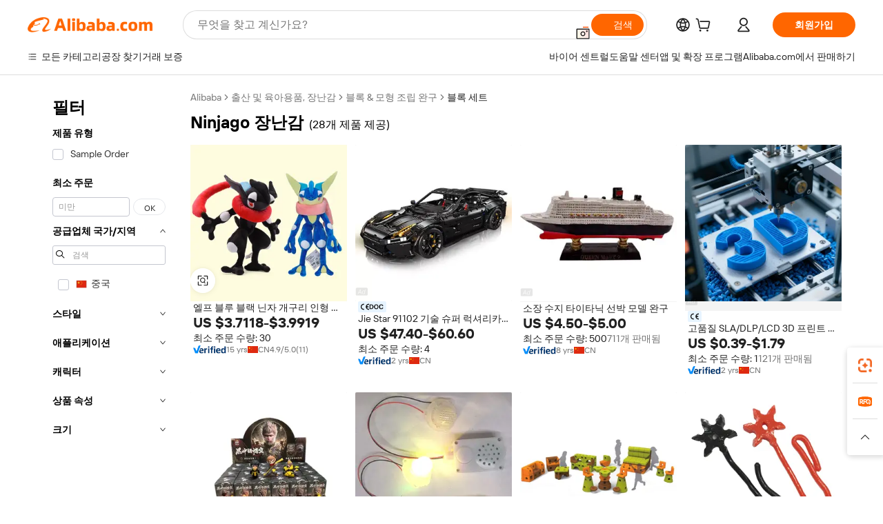

--- FILE ---
content_type: text/html;charset=UTF-8
request_url: https://korean.alibaba.com/g/ninjago-toys.html
body_size: 173014
content:

<!-- screen_content -->

    <!-- tangram:5410 begin-->
    <!-- tangram:529998 begin-->
    
<!DOCTYPE html>
<html lang="ko" dir="ltr">
  <head>
        <script>
      window.__BB = {
        scene: window.__bb_scene || 'traffic-free-goods'
      };
      window.__BB.BB_CWV_IGNORE = {
          lcp_element: ['#icbu-buyer-pc-top-banner'],
          lcp_url: ['https://img.alicdn.com/imgextra/i3/O1CN014NTKzW22X8flJKD8S_!!6000000007129-2-tps-526-1062.png'],
        };
      window._timing = {}
      window._timing.first_start = Date.now();
      window.needLoginInspiration = Boolean(false);
      // 变量用于标记页面首次可见时间
      let firstVisibleTime = null;
      if (typeof document.hidden !== 'undefined') {
        // 页面首次加载时直接统计
        if (!document.hidden) {
          firstVisibleTime = Date.now();
          window.__BB_timex = 1
        } else {
          // 页面不可见时监听 visibilitychange 事件
          document.addEventListener('visibilitychange', () => {
            if (!document.hidden) {
              firstVisibleTime = Date.now();
              window.__BB_timex = firstVisibleTime - window.performance.timing.navigationStart
              window.__BB.firstVisibleTime = window.__BB_timex
              console.log("Page became visible after "+ window.__BB_timex + " ms");
            }
          }, { once: true });  // 确保只触发一次
        }
      } else {
        console.warn('Page Visibility API is not supported in this browser.');
      }
    </script>
        <meta name="data-spm" content="a2700">
        <meta name="aplus-xplug" content="NONE">
        <meta name="aplus-icbu-disable-umid" content="1">
        <meta name="google-translate-customization" content="9de59014edaf3b99-22e1cf3b5ca21786-g00bb439a5e9e5f8f-f">
    <meta name="yandex-verification" content="25a76ba8e4443bb3" />
    <meta name="msvalidate.01" content="E3FBF0E89B724C30844BF17C59608E8F" />
    <meta name="viewport" content="width=device-width, initial-scale=1.0, maximum-scale=5.0, user-scalable=yes">
        <link rel="preconnect" href="https://s.alicdn.com/" crossorigin>
    <link rel="dns-prefetch" href="https://s.alicdn.com">
                        <link rel="preload" href="https://s.alicdn.com/@g/alilog/??aplus_plugin_icbufront/index.js,mlog/aplus_v2.js" as="script">
        <link rel="preload" href="https://s.alicdn.com/@img/imgextra/i2/O1CN0153JdbU26g4bILVOyC_!!6000000007690-2-tps-418-58.png" as="image">
        <script>
            window.__APLUS_ABRATE__ = {
        perf_group: 'base64cached',
        scene: "traffic-free-goods",
      };
    </script>
    <meta name="aplus-mmstat-timeout" content="15000">
        <meta content="text/html; charset=utf-8" http-equiv="Content-Type">
          <title>창의적인 놀이 시간, ninjago 장난감와 함께: 아이와 부모 모두에게 즐거움을!</title>
      <meta name="keywords" content="diecast toys,kids toys,dog toys">
      <meta name="description" content="적응 가능한 구조 ninjago 장난감로 무한한 영감을 얻으세요. 이 세트는 모든 연령대에 재미있는 놀이 시간을 제공하며, 상상력과 공간 능력을 향상시키는 데 완벽합니다.">
            <meta name="pagetiming-rate" content="9">
      <meta name="pagetiming-resource-rate" content="4">
                    <link rel="canonical" href="https://korean.alibaba.com/g/ninjago-toys.html">
                              <link rel="alternate" hreflang="fr" href="https://french.alibaba.com/g/ninjago-toys.html">
                  <link rel="alternate" hreflang="de" href="https://german.alibaba.com/g/ninjago-toys.html">
                  <link rel="alternate" hreflang="pt" href="https://portuguese.alibaba.com/g/ninjago-toys.html">
                  <link rel="alternate" hreflang="it" href="https://italian.alibaba.com/g/ninjago-toys.html">
                  <link rel="alternate" hreflang="es" href="https://spanish.alibaba.com/g/ninjago-toys.html">
                  <link rel="alternate" hreflang="ru" href="https://russian.alibaba.com/g/ninjago-toys.html">
                  <link rel="alternate" hreflang="ko" href="https://korean.alibaba.com/g/ninjago-toys.html">
                  <link rel="alternate" hreflang="ar" href="https://arabic.alibaba.com/g/ninjago-toys.html">
                  <link rel="alternate" hreflang="ja" href="https://japanese.alibaba.com/g/ninjago-toys.html">
                  <link rel="alternate" hreflang="tr" href="https://turkish.alibaba.com/g/ninjago-toys.html">
                  <link rel="alternate" hreflang="th" href="https://thai.alibaba.com/g/ninjago-toys.html">
                  <link rel="alternate" hreflang="vi" href="https://vietnamese.alibaba.com/g/ninjago-toys.html">
                  <link rel="alternate" hreflang="nl" href="https://dutch.alibaba.com/g/ninjago-toys.html">
                  <link rel="alternate" hreflang="he" href="https://hebrew.alibaba.com/g/ninjago-toys.html">
                  <link rel="alternate" hreflang="id" href="https://indonesian.alibaba.com/g/ninjago-toys.html">
                  <link rel="alternate" hreflang="hi" href="https://hindi.alibaba.com/g/ninjago-toys.html">
                  <link rel="alternate" hreflang="en" href="https://www.alibaba.com/showroom/ninjago-toys.html">
                  <link rel="alternate" hreflang="zh" href="https://chinese.alibaba.com/g/ninjago-toys.html">
                  <link rel="alternate" hreflang="x-default" href="https://www.alibaba.com/showroom/ninjago-toys.html">
                                        <script>
      // Aplus 配置自动打点
      var queue = window.goldlog_queue || (window.goldlog_queue = []);
      var tags = ["button", "a", "div", "span", "i", "svg", "input", "li", "tr"];
      queue.push(
        {
          action: 'goldlog.appendMetaInfo',
          arguments: [
            'aplus-auto-exp',
            [
              {
                logkey: '/sc.ug_msite.new_product_exp',
                cssSelector: '[data-spm-exp]',
                props: ["data-spm-exp"],
              },
              {
                logkey: '/sc.ug_pc.seolist_product_exp',
                cssSelector: '.traffic-card-gallery',
                props: ["data-spm-exp"],
              }
            ]
          ]
        }
      )
      queue.push({
        action: 'goldlog.setMetaInfo',
        arguments: ['aplus-auto-clk', JSON.stringify(tags.map(tag =>({
          "logkey": "/sc.ug_msite.new_product_clk",
          tag,
          "filter": "data-spm-clk",
          "props": ["data-spm-clk"]
        })))],
      });
    </script>
  </head>
  <div id="icbu-header"><div id="the-new-header" data-version="4.4.0" data-tnh-auto-exp="tnh-expose" data-scenes="search-products" style="position: relative;background-color: #fff;border-bottom: 1px solid #ddd;box-sizing: border-box; font-family:Inter,SF Pro Text,Roboto,Helvetica Neue,Helvetica,Tahoma,Arial,PingFang SC,Microsoft YaHei;"><div style="display: flex;align-items:center;height: 72px;min-width: 1200px;max-width: 1580px;margin: 0 auto;padding: 0 40px;box-sizing: border-box;"><img style="height: 29px; width: 209px;" src="https://s.alicdn.com/@img/imgextra/i2/O1CN0153JdbU26g4bILVOyC_!!6000000007690-2-tps-418-58.png" alt="" /></div><div style="min-width: 1200px;max-width: 1580px;margin: 0 auto;overflow: hidden;font-size: 14px;display: flex;justify-content: space-between;padding: 0 40px;box-sizing: border-box;"><div style="display: flex; align-items: center; justify-content: space-between"><div style="position: relative; height: 36px; padding: 0 28px 0 20px">All categories</div><div style="position: relative; height: 36px; padding-right: 28px">Featured selections</div><div style="position: relative; height: 36px">Trade Assurance</div></div><div style="display: flex; align-items: center; justify-content: space-between"><div style="position: relative; height: 36px; padding-right: 28px">Buyer Central</div><div style="position: relative; height: 36px; padding-right: 28px">Help Center</div><div style="position: relative; height: 36px; padding-right: 28px">Get the app</div><div style="position: relative; height: 36px">Become a supplier</div></div></div></div></div></div>
  <body data-spm="7724857" style="min-height: calc(100vh + 1px)"><script 
id="beacon-aplus"   
src="//s.alicdn.com/@g/alilog/??aplus_plugin_icbufront/index.js,mlog/aplus_v2.js"
exparams="aplus=async&userid=&aplus&ali_beacon_id=&ali_apache_id=&ali_apache_track=&ali_apache_tracktmp=&eagleeye_traceid=2103228c17697015552663091e099c&ip=3%2e18%2e108%2e198&dmtrack_c={ali%5fresin%5ftrace%3dse%5frst%3dnull%7csp%5fviewtype%3dY%7cset%3d3%7cser%3d1007%7cpageId%3dd6833ad34eb545f9b35a5c462bd47e41%7cm%5fpageid%3dnull%7cpvmi%3d4762271a6a404a52acea076f8bc32f83%7csek%5fsepd%3dninjago%2b%25EC%259E%25A5%25EB%2582%259C%25EA%25B0%2590%7csek%3dninjago%2btoys%7cse%5fpn%3d1%7cp4pid%3d136e3847%2d6e24%2d4ca0%2db7d3%2d5585e4261570%7csclkid%3dnull%7cforecast%5fpost%5fcate%3dnull%7cseo%5fnew%5fuser%5fflag%3dfalse%7ccategoryId%3d201455928%7cseo%5fsearch%5fmodel%5fupgrade%5fv2%3d2025070801%7cseo%5fmodule%5fcard%5f20240624%3d202406242%7clong%5ftext%5fgoogle%5ftranslate%5fv2%3d2407142%7cseo%5fcontent%5ftd%5fbottom%5ftext%5fupdate%5fkey%3d2025070801%7cseo%5fsearch%5fmodel%5fupgrade%5fv3%3d2025072201%7cseo%5fsearch%5fmodel%5fmulti%5fupgrade%5fv3%3d2025081101%7cdamo%5falt%5freplace%3dnull%7cwap%5fcross%3d2007659%7cwap%5fcs%5faction%3d2005494%7cAPP%5fVisitor%5fActive%3d26705%7cseo%5fshowroom%5fgoods%5fmix%3d2005244%7cpc%5fcard%5fchore%3d2026011501%7cseo%5fdefault%5fcached%5flong%5ftext%5ffrom%5fnew%5fkeyword%5fstep%3d2024122502%7cshowroom%5fgeneral%5ftemplate%3d2005292%7cwap%5fcs%5ftext%3dnull%7cstructured%5fdata%3d2025052702%7cseo%5fmulti%5fstyle%5ftext%5fupdate%3d2511181%7cpc%5fnew%5fheader%3dnull%7cseo%5fmeta%5fcate%5ftemplate%5fv1%3d2025042401%7cseo%5fmeta%5ftd%5fsearch%5fkeyword%5fstep%5fv1%3d2025040999%7cshowroom%5fft%5flong%5ftext%5fbaks%3d80802%7cAPP%5fGrowing%5fBuyer%5fHigh%5fIntent%5fActive%3d25488%7cshowroom%5fpc%5fv2019%3d2104%7cAPP%5fProspecting%5fBuyer%3d26712%7ccache%5fcontrol%3dnull%7cAPP%5fChurned%5fCore%5fBuyer%3d25463%7cseo%5fdefault%5fcached%5flong%5ftext%5fstep%3d24110802%7camp%5flighthouse%5fscore%5fimage%3d19657%7cseo%5fft%5ftranslate%5fgemini%3d25012003%7cwap%5fnode%5fssr%3d2015725%7cdataphant%5fopen%3d27030%7clongtext%5fmulti%5fstyle%5fexpand%5frussian%3d2510142%7cseo%5flongtext%5fgoogle%5fdata%5fsection%3d25021702%7cindustry%5fpopular%5ffloor%3dnull%7cwap%5fad%5fgoods%5fproduct%5finterval%3dnull%7cseo%5fgoods%5fbootom%5fwholesale%5flink%3dnull%7cseo%5fmiddle%5fwholesale%5flink%3d2486164%7cseo%5fkeyword%5faatest%3d5%7cft%5flong%5ftext%5fenpand%5fstep2%3d121602%7cseo%5fft%5flongtext%5fexpand%5fstep3%3d25012102%7cseo%5fwap%5fheadercard%3d2006288%7cAPP%5fChurned%5fInactive%5fVisitor%3d25497%7cAPP%5fGrowing%5fBuyer%5fHigh%5fIntent%5fInactive%3d25484%7cseo%5fmeta%5ftd%5fmulti%5fkey%3d2025061801%7ctop%5frecommend%5f20250120%3d202501201%7clongtext%5fmulti%5fstyle%5fexpand%5ffrench%5fcopy%3d25091802%7clongtext%5fmulti%5fstyle%5fexpand%5ffrench%5fcopy%5fcopy%3d25092502%7clong%5ftext%5fpaa%3d2020801%7cseo%5ffloor%5fexp%3dnull%7cseo%5fshowroom%5falgo%5flink%3d17764%7cseo%5fmeta%5ftd%5faib%5fgeneral%5fkey%3d2025091900%7ccountry%5findustry%3d202311033%7cshowroom%5fft%5flong%5ftext%5fenpand%5fstep1%3d101102%7cseo%5fshowroom%5fnorel%3dnull%7cplp%5fstyle%5f25%5fpc%3d202505222%7cseo%5fggs%5flayer%3d10010%7cquery%5fmutil%5flang%5ftranslate%3d2025060300%7cseo%5fsearch%5fmulti%5fsearch%5ftype%5fv2%3d2026012200%7cAPP%5fChurned%5fBuyer%3d25468%7cstream%5frender%5fperf%5fopt%3d2309181%7cwap%5fgoods%3d2007383%7cseo%5fshowroom%5fsimilar%5f20240614%3d202406142%7cchinese%5fopen%3d6307%7cquery%5fgpt%5ftranslate%3d20240820%7cad%5fproduct%5finterval%3dnull%7camp%5fto%5fpwa%3d2007359%7cplp%5faib%5fmulti%5fai%5fmeta%3d20250401%7cwap%5fsupplier%5fcontent%3dnull%7cpc%5ffree%5frefactoring%3d20220315%7csso%5foem%5ffloor%3d30031%7cAPP%5fGrowing%5fBuyer%5fInactive%3d25473%7cseo%5fpc%5fnew%5fview%5f20240807%3d202408072%7cseo%5fbottom%5ftext%5fentity%5fkey%5fcopy%3d2025062400%7cstream%5frender%3d433763%7cseo%5fmodule%5fcard%5f20240424%3d202404241%7cseo%5ftitle%5freplace%5f20191226%3d5841%7clongtext%5fmulti%5fstyle%5fexpand%3d25090802%7cgoogleweblight%3d6516%7clighthouse%5fbase64%3d2005760%7cAPP%5fProspecting%5fBuyer%5fActive%3d26719%7cad%5fgoods%5fproduct%5finterval%3dnull%7cseo%5fbottom%5fdeep%5fextend%5fkw%5fkey%3d2025071101%7clongtext%5fmulti%5fstyle%5fexpand%5fturkish%3d25102802%7cilink%5fuv%3d20240911%7cwap%5flist%5fwakeup%3d2005832%7ctpp%5fcrosslink%5fpc%3d20205311%7cseo%5ftop%5fbooth%3d18501%7cAPP%5fGrowing%5fBuyer%5fLess%5fActive%3d25472%7cseo%5fsearch%5fmodel%5fupgrade%5frank%3d2025092401%7cgoodslayer%3d7977%7cft%5flong%5ftext%5ftranslate%5fexpand%5fstep1%3d24110802%7cseo%5fheaderstyle%5ftraffic%5fkey%5fv1%3d2025072100%7ccrosslink%5fswitch%3d2008141%7cp4p%5foutline%3d20240328%7cseo%5fmeta%5ftd%5faib%5fv2%5fkey%3d2025091801%7crts%5fmulti%3d2008404%7cseo%5fad%5foptimization%5fkey%5fv2%3d2025072301%7cAPP%5fVisitor%5fLess%5fActive%3d26694%7cseo%5fsearch%5franker%5fid%3d2025112401%7cplp%5fstyle%5f25%3d202505192%7ccdn%5fvm%3d2007368%7cwap%5fad%5fproduct%5finterval%3dnull%7cseo%5fsearch%5fmodel%5fmulti%5fupgrade%5frank%3d2025092401%7cpc%5fcard%5fshare%3d2025081201%7cAPP%5fGrowing%5fBuyer%5fHigh%5fIntent%5fLess%5fActive%3d25480%7cgoods%5ftitle%5fsubstitute%3d9618%7cwap%5fscreen%5fexp%3d2025081400%7creact%5fheader%5ftest%3d202502182%7cpc%5fcs%5fcolor%3dnull%7cshowroom%5fft%5flong%5ftext%5ftest%3d72502%7cone%5ftap%5flogin%5fABTest%3d202308153%7cseo%5fhyh%5fshow%5ftags%3dnull%7cplp%5fstructured%5fdata%3d2508182%7cguide%5fdelete%3d2008526%7cseo%5findustry%5ftemplate%3dnull%7cseo%5fmeta%5ftd%5fmulti%5fes%5fkey%3d2025073101%7cseo%5fshowroom%5fdata%5fmix%3d19888%7csso%5ftop%5franking%5ffloor%3d20031%7cseo%5ftd%5fdeep%5fupgrade%5fkey%5fv3%3d2025081101%7cwap%5fue%5fone%3d2025111401%7cshowroom%5fto%5frts%5flink%3d2008480%7ccountrysearch%5ftest%3dnull%7cchannel%5famp%5fto%5fpwa%3d2008435%7cseo%5fmulti%5fstyles%5flong%5ftext%3d2503172%7cseo%5fmeta%5ftext%5fmutli%5fcate%5ftemplate%5fv1%3d2025080801%7cseo%5fdefault%5fcached%5fmutil%5flong%5ftext%5fstep%3d24110436%7cseo%5faction%5fpoint%5ftype%3d22823%7cseo%5faib%5ftd%5flaunch%5f20240828%5fcopy%3d202408282%7cseo%5fshowroom%5fwholesale%5flink%3d2486142%7cseo%5fperf%5fimprove%3d2023999%7cseo%5fwap%5flist%5fbounce%5f01%3d2063%7cseo%5fwap%5flist%5fbounce%5f02%3d2128%7cAPP%5fGrowing%5fBuyer%5fActive%3d25492%7cvideolayer%3dnull%7cvideo%5fplay%3dnull%7cwap%5fcard%5fchore%3d2026011600%7cAPP%5fChurned%5fMember%5fInactive%3d25499%7cseo%5fgoogle%5fnew%5fstruct%3d438326%7cicbu%5falgo%5fp4p%5fseo%5fad%3d2025072301%7ctpp%5ftrace%3dseoKeyword%2dseoKeyword%5fv3%2dbase%2dORIGINAL}&pageid=03126cc62103364a1769701555&hn=ensearchweb033003054074%2erg%2dus%2deast%2eus68&asid=AQAAAACzgHtpX3VdNQAAAAAu1laMMG4AAg==&treq=&tres=" async>
</script>
            <style>body{background-color:white;}.no-scrollbar.il-sticky.il-top-0.il-max-h-\[100vh\].il-w-\[200px\].il-flex-shrink-0.il-flex-grow-0.il-overflow-y-scroll{background-color:#FFF;padding-left:12px}</style>
                    <!-- tangram:530006 begin-->
<!--  -->
 <style>
   @keyframes il-spin {
     to {
       transform: rotate(360deg);
     }
   }
   @keyframes il-pulse {
     50% {
       opacity: 0.5;
     }
   }
   .traffic-card-gallery {display: flex;position: relative;flex-direction: column;justify-content: flex-start;border-radius: 0.5rem;background-color: #fff;padding: 0.5rem 0.5rem 1rem;overflow: hidden;font-size: 0.75rem;line-height: 1rem;}
   .traffic-card-list {display: flex;position: relative;flex-direction: row;justify-content: flex-start;border-bottom-width: 1px;background-color: #fff;padding: 1rem;height: 292px;overflow: hidden;font-size: 0.75rem;line-height: 1rem;}
   .product-price {
     b {
       font-size: 22px;
     }
   }
   .skel-loading {
       animation: il-pulse 2s cubic-bezier(0.4, 0, 0.6, 1) infinite;background-color: hsl(60, 4.8%, 95.9%);
   }
 </style>
<div id="first-cached-card">
  <div style="box-sizing:border-box;display: flex;position: absolute;left: 0;right: 0;margin: 0 auto;z-index: 1;min-width: 1200px;max-width: 1580px;padding: 0.75rem 3.25rem 0;pointer-events: none;">
    <!--页面左侧区域-->
    <div style="width: 200px;padding-top: 1rem;padding-left:12px; background-color: #fff;border-radius: 0.25rem">
      <div class="skel-loading" style="height: 1.5rem;width: 50%;border-radius: 0.25rem;"></div>
      <div style="margin-top: 1rem;margin-bottom: 1rem;">
        <div class="skel-loading" style="height: 1rem;width: calc(100% * 5 / 6);"></div>
        <div
          class="skel-loading"
          style="margin-top: 1rem;height: 1rem;width: calc(100% * 8 / 12);"
        ></div>
        <div class="skel-loading" style="margin-top: 1rem;height: 1rem;width: 75%;"></div>
        <div
          class="skel-loading"
          style="margin-top: 1rem;height: 1rem;width: calc(100% * 7 / 12);"
        ></div>
      </div>
      <div class="skel-loading" style="height: 1.5rem;width: 50%;border-radius: 0.25rem;"></div>
      <div style="margin-top: 1rem;margin-bottom: 1rem;">
        <div class="skel-loading" style="height: 1rem;width: calc(100% * 5 / 6);"></div>
        <div
          class="skel-loading"
          style="margin-top: 1rem;height: 1rem;width: calc(100% * 8 / 12);"
        ></div>
        <div class="skel-loading" style="margin-top: 1rem;height: 1rem;width: 75%;"></div>
        <div
          class="skel-loading"
          style="margin-top: 1rem;height: 1rem;width: calc(100% * 7 / 12);"
        ></div>
      </div>
      <div class="skel-loading" style="height: 1.5rem;width: 50%;border-radius: 0.25rem;"></div>
      <div style="margin-top: 1rem;margin-bottom: 1rem;">
        <div class="skel-loading" style="height: 1rem;width: calc(100% * 5 / 6);"></div>
        <div
          class="skel-loading"
          style="margin-top: 1rem;height: 1rem;width: calc(100% * 8 / 12);"
        ></div>
        <div class="skel-loading" style="margin-top: 1rem;height: 1rem;width: 75%;"></div>
        <div
          class="skel-loading"
          style="margin-top: 1rem;height: 1rem;width: calc(100% * 7 / 12);"
        ></div>
      </div>
      <div class="skel-loading" style="height: 1.5rem;width: 50%;border-radius: 0.25rem;"></div>
      <div style="margin-top: 1rem;margin-bottom: 1rem;">
        <div class="skel-loading" style="height: 1rem;width: calc(100% * 5 / 6);"></div>
        <div
          class="skel-loading"
          style="margin-top: 1rem;height: 1rem;width: calc(100% * 8 / 12);"
        ></div>
        <div class="skel-loading" style="margin-top: 1rem;height: 1rem;width: 75%;"></div>
        <div
          class="skel-loading"
          style="margin-top: 1rem;height: 1rem;width: calc(100% * 7 / 12);"
        ></div>
      </div>
      <div class="skel-loading" style="height: 1.5rem;width: 50%;border-radius: 0.25rem;"></div>
      <div style="margin-top: 1rem;margin-bottom: 1rem;">
        <div class="skel-loading" style="height: 1rem;width: calc(100% * 5 / 6);"></div>
        <div
          class="skel-loading"
          style="margin-top: 1rem;height: 1rem;width: calc(100% * 8 / 12);"
        ></div>
        <div class="skel-loading" style="margin-top: 1rem;height: 1rem;width: 75%;"></div>
        <div
          class="skel-loading"
          style="margin-top: 1rem;height: 1rem;width: calc(100% * 7 / 12);"
        ></div>
      </div>
      <div class="skel-loading" style="height: 1.5rem;width: 50%;border-radius: 0.25rem;"></div>
      <div style="margin-top: 1rem;margin-bottom: 1rem;">
        <div class="skel-loading" style="height: 1rem;width: calc(100% * 5 / 6);"></div>
        <div
          class="skel-loading"
          style="margin-top: 1rem;height: 1rem;width: calc(100% * 8 / 12);"
        ></div>
        <div class="skel-loading" style="margin-top: 1rem;height: 1rem;width: 75%;"></div>
        <div
          class="skel-loading"
          style="margin-top: 1rem;height: 1rem;width: calc(100% * 7 / 12);"
        ></div>
      </div>
    </div>
    <!--页面主体区域-->
    <div style="flex: 1 1 0%; overflow: hidden;padding: 0.5rem 0.5rem 0.5rem 1.5rem">
      <div style="height: 1.25rem;margin-bottom: 1rem;"></div>
      <!-- keywords -->
      <div style="margin-bottom: 1rem;height: 1.75rem;font-weight: 700;font-size: 1.25rem;line-height: 1.75rem;"></div>
      <!-- longtext -->
            <div style="width: 26%;pointer-events: auto">
        <div class="traffic-card-gallery">
          <!-- ProductImage -->
          <a href="//www.alibaba.com/product-detail/Elf-Blue-Black-Ninja-Frog-Doll_1601585836430.html?from=SEO" target="_blank" style="position: relative;margin-bottom: 0.5rem;aspect-ratio: 1;overflow: hidden;">
            <div style="display: flex; overflow: hidden">
              <div style="position: relative;margin: 0;width: 100%;min-width: 0;flex-shrink: 0;flex-grow: 0;flex-basis: 100%;padding: 0;">
                <img style="position: relative; aspect-ratio: 1; width: 100%" src="[data-uri]" loading="eager" />
                <div style="position: absolute;left: 0;bottom: 0;right: 0;top: 0;background-color: #000;opacity: 0.05;"></div>
              </div>
            </div>
          </a>
          <div style="display: flex;flex: 1 1 0%;flex-direction: column;justify-content: space-between;">
            <div>
              <a class="skel-loading" style="margin-top: 0.5rem;display:inline-block;width:100%;height:1rem;" href="//www.alibaba.com/product-detail/Elf-Blue-Black-Ninja-Frog-Doll_1601585836430.html" target="_blank"></a>
              <a class="skel-loading" style="margin-top: 0.125rem;display:inline-block;width:100%;height:1rem;" href="//www.alibaba.com/product-detail/Elf-Blue-Black-Ninja-Frog-Doll_1601585836430.html" target="_blank"></a>
              <div class="skel-loading" style="margin-top: 0.25rem;height:1.625rem;width:75%"></div>
              <div class="skel-loading" style="margin-top: 0.5rem;height: 1rem;width:50%"></div>
              <div class="skel-loading" style="margin-top:0.25rem;height:1rem;width:25%"></div>
            </div>
          </div>

        </div>
      </div>

    </div>
  </div>
</div>
<!-- tangram:530006 end-->
            <style>.component-left-filter-callback{display:flex;position:relative;margin-top:10px;height:1200px}.component-left-filter-callback img{width:200px}.component-left-filter-callback i{position:absolute;top:5%;inset-inline-start:50%}.related-search-wrapper{padding:var(--spacing-pc-s);--tw-bg-opacity: 1;background-color:rgba(255,255,255,var(--tw-bg-opacity, 1))}.related-search-wrapper .related-search-box{margin:12px 16px}.related-search-wrapper .related-search-box .related-search-title{display:inline;float:start;color:#666;word-wrap:break-word;margin-inline-end:12px;width:13%}.related-search-wrapper .related-search-box .related-search-content{display:flex;flex-wrap:wrap}.related-search-wrapper .related-search-box .related-search-content .related-search-link{margin-inline-end:12px;width:23%;overflow:hidden;color:#666;text-overflow:ellipsis;white-space:nowrap}.product-title img{margin-inline-end:var(--spacing-pc-s);display:inline-block;height:var(--spacing-pc-l);vertical-align:sub}.product-price b{font-size:22px}.similar-icon{position:absolute;bottom:12px;z-index:2;inset-inline-end:12px}.rfq-card{display:inline-block;position:relative;box-sizing:border-box;margin-bottom:36px}.rfq-card .rfq-card-content{display:flex;position:relative;flex-direction:column;align-items:flex-start;background-size:cover;background-color:#fff;padding:12px;width:100%;height:100%}.rfq-card .rfq-card-content .rfq-card-icon{margin-top:50px}.rfq-card .rfq-card-content .rfq-card-icon img{width:45px}.rfq-card .rfq-card-content .rfq-card-top-title{margin-top:14px;color:#222;font-weight:400;font-size:16px}.rfq-card .rfq-card-content .rfq-card-title{margin-top:24px;color:#333;font-weight:800;font-size:20px}.rfq-card .rfq-card-content .rfq-card-input-box{margin-top:24px;width:100%}.rfq-card .rfq-card-content .rfq-card-input-box textarea{box-sizing:border-box;border:1px solid #ddd;border-radius:4px;background-color:#fff;padding:9px 12px;width:100%;height:88px;resize:none;color:#666;font-weight:400;font-size:13px;font-family:inherit}.rfq-card .rfq-card-content .rfq-card-button{margin-top:24px;border:1px solid #666;border-radius:16px;background-color:#fff;width:67%;color:#000;font-weight:700;font-size:14px;line-height:30px;text-align:center}[data-modulename^=ProductList-] div{contain-intrinsic-size:auto 500px}.traffic-card-gallery:hover{z-index:10}.traffic-card-gallery{position:relative;display:flex;flex-direction:column;justify-content:flex-start;overflow:hidden;border-radius:var(--radius-pc-m);--tw-bg-opacity: 1;background-color:rgba(255,255,255,var(--tw-bg-opacity, 1));padding:var(--spacing-pc-s);font-size:var(--text-pc-caption-size);line-height:var(--text-pc-caption-line-height);transition-property:box-shadow;transition-timing-function:cubic-bezier(.4,0,.2,1);transition-duration:.15s;transition-duration:var(--duration-short4);animation-duration:var(--duration-short4)}.traffic-card-list{position:relative;display:flex;height:292px;flex-direction:row;justify-content:flex-start;overflow:hidden;border-bottom-width:1px;--tw-bg-opacity: 1;background-color:rgba(255,255,255,var(--tw-bg-opacity, 1));padding:var(--spacing-pc-l);font-size:var(--text-pc-caption-size);line-height:var(--text-pc-caption-line-height)}.traffic-card-g-industry{position:relative;border-radius:var(--radius-pc-s);--tw-bg-opacity: 1;background-color:rgba(255,255,255,var(--tw-bg-opacity, 1));padding-bottom:var(--spacing-pc-m);padding-inline-end:var(--spacing-pc-m);padding-inline-start:var(--spacing-pc-m);padding-top:var(--spacing-pc-xl);font-size:var(--text-pc-body-size);line-height:var(--text-pc-body-line-height)}.module-filter-section-wrapper{max-height:none!important;overflow-x:hidden}:root{--color-brand-secondary: #FA6400;--color-semantic-promotion: #DE0505;--color-neutral-text: #222;--color-neutral-placeholder: #767676;--color-neutral-border: #DDD;--color-neutral-background: #F4F4F4;--color-neutral-container: #F8F8F8;--color-neutral-white: #FFF;--font-weight-regular: 400;--font-weight-semibold: 600;--font-weight-bold: 700;--duration-short4: .2s;--duration-medium2: .3s;--easing-in-out: cubic-bezier(.2, 0, .38, 1);--text-pc-display-s-size: 28px;--text-pc-display-s-line-height: 38px;--text-pc-heading-l-size: 24px;--text-pc-heading-l-line-height: 32px;--text-pc-heading-m-size: 20px;--text-pc-heading-m-line-height: 26px;--text-pc-heading-s-size: 16px;--text-pc-heading-s-line-height: 22px;--text-pc-body-size: 14px;--text-pc-body-line-height: 18px;--text-pc-caption-size: 12px;--text-pc-caption-line-height: 16px;--spacing-pc-none: 0px;--spacing-pc-xxs: 2px;--spacing-pc-xs: 4px;--spacing-pc-s: 8px;--spacing-pc-m: 12px;--spacing-pc-l: 16px;--spacing-pc-xl: 20px;--spacing-pc-xxl: 24px;--spacing-pc-3xl: 28px;--spacing-pc-4xl: 32px;--spacing-pc-5xl: 36px;--spacing-pc-6xl: 40px;--spacing-pc-7xl: 48px;--radius-pc-none: 0px;--radius-pc-xxs: 2px;--radius-pc-xs: 4px;--radius-pc-s: 8px;--radius-pc-m: 12px;--radius-pc-l: 16px;--radius-pc-full: 9999px;--shadow-pc-s: 0px 0px 4px 0px rgba(0, 0, 0, .05), 0px 1px 10px 0px rgba(0, 0, 0, .07)}*,:before,:after{--tw-translate-x: 0;--tw-translate-y: 0;--tw-rotate: 0;--tw-skew-x: 0;--tw-skew-y: 0;--tw-scale-x: 1;--tw-scale-y: 1;--tw-ring-inset: ;--tw-ring-offset-width: 0px;--tw-ring-offset-color: #fff;--tw-ring-color: rgba(59, 130, 246, .5);--tw-ring-offset-shadow: 0 0 rgba(0,0,0,0);--tw-ring-shadow: 0 0 rgba(0,0,0,0);--tw-shadow: 0 0 rgba(0,0,0,0)}::backdrop{--tw-translate-x: 0;--tw-translate-y: 0;--tw-rotate: 0;--tw-skew-x: 0;--tw-skew-y: 0;--tw-scale-x: 1;--tw-scale-y: 1;--tw-ring-inset: ;--tw-ring-offset-width: 0px;--tw-ring-offset-color: #fff;--tw-ring-color: rgba(59, 130, 246, .5);--tw-ring-offset-shadow: 0 0 rgba(0,0,0,0);--tw-ring-shadow: 0 0 rgba(0,0,0,0);--tw-shadow: 0 0 rgba(0,0,0,0)}/*! tailwindcss v3.4.17 | MIT License | https://tailwindcss.com
 */*,:before,:after{box-sizing:border-box;border-width:0;border-style:solid;border-color:#e5e7eb}html,:host{line-height:1.5;-webkit-text-size-adjust:100%;-moz-tab-size:4;-o-tab-size:4;tab-size:4;font-family:Alibaba B2B Sans,-apple-system,BlinkMacSystemFont,Segoe UI,Roboto,Helvetica Neue,Arial,sans-serif;font-feature-settings:normal;font-variation-settings:normal;-webkit-tap-highlight-color:transparent}body{margin:0;line-height:inherit}hr{height:0;color:inherit;border-top-width:1px}abbr:where([title]){text-decoration:underline;-webkit-text-decoration:underline dotted;text-decoration:underline dotted}h1,h2,h3,h4,h5,h6{font-size:inherit;font-weight:inherit}a{color:inherit;text-decoration:inherit}b,strong{font-weight:bolder}code,kbd,samp,pre{font-family:ui-monospace,SFMono-Regular,Menlo,Monaco,Consolas,Liberation Mono,Courier New,monospace;font-feature-settings:normal;font-variation-settings:normal;font-size:1em}small{font-size:80%}sub,sup{font-size:75%;line-height:0;position:relative;vertical-align:baseline}sub{bottom:-.25em}sup{top:-.5em}table{text-indent:0;border-color:inherit;border-collapse:collapse}button,input,optgroup,select,textarea{font-family:inherit;font-feature-settings:inherit;font-variation-settings:inherit;font-size:100%;font-weight:inherit;line-height:inherit;letter-spacing:inherit;color:inherit;margin:0;padding:0}button,select{text-transform:none}button,input:where([type=button]),input:where([type=reset]),input:where([type=submit]){-webkit-appearance:button;background-color:transparent;background-image:none}:-moz-focusring{outline:auto}:-moz-ui-invalid{box-shadow:none}progress{vertical-align:baseline}::-webkit-inner-spin-button,::-webkit-outer-spin-button{height:auto}[type=search]{-webkit-appearance:textfield;outline-offset:-2px}::-webkit-search-decoration{-webkit-appearance:none}::-webkit-file-upload-button{-webkit-appearance:button;font:inherit}summary{display:list-item}blockquote,dl,dd,h1,h2,h3,h4,h5,h6,hr,figure,p,pre{margin:0}fieldset{margin:0;padding:0}legend{padding:0}ol,ul,menu{list-style:none;margin:0;padding:0}dialog{padding:0}textarea{resize:vertical}input::-moz-placeholder,textarea::-moz-placeholder{opacity:1;color:#9ca3af}input::placeholder,textarea::placeholder{opacity:1;color:#9ca3af}button,[role=button]{cursor:pointer}:disabled{cursor:default}img,svg,video,canvas,audio,iframe,embed,object{display:block;vertical-align:middle}img,video{max-width:100%;height:auto}[hidden]:where(:not([hidden=until-found])){display:none}.il-sr-only{position:absolute;width:1px;height:1px;padding:0;margin:-1px;overflow:hidden;clip:rect(0,0,0,0);white-space:nowrap;border-width:0}.il-pointer-events-none{pointer-events:none}.il-invisible{visibility:hidden}.il-fixed{position:fixed}.il-absolute{position:absolute}.il-relative{position:relative}.il-sticky{position:sticky}.il-inset-0{inset:var(--spacing-pc-none)}.il--bottom-12{bottom:calc(var(--spacing-pc-7xl) * -1)}.il--top-12{top:calc(var(--spacing-pc-7xl) * -1)}.il-bottom-0{bottom:var(--spacing-pc-none)}.il-bottom-10{bottom:var(--spacing-pc-6xl)}.il-bottom-2{bottom:var(--spacing-pc-s)}.il-bottom-3{bottom:var(--spacing-pc-m)}.il-bottom-4{bottom:var(--spacing-pc-l)}.il-end-0{inset-inline-end:var(--spacing-pc-none)}.il-end-2{inset-inline-end:var(--spacing-pc-s)}.il-end-3{inset-inline-end:var(--spacing-pc-m)}.il-end-4{inset-inline-end:var(--spacing-pc-l)}.il-left-0{left:var(--spacing-pc-none)}.il-left-3{left:var(--spacing-pc-m)}.il-right-0{right:var(--spacing-pc-none)}.il-right-2{right:var(--spacing-pc-s)}.il-right-3{right:var(--spacing-pc-m)}.il-start-0{inset-inline-start:var(--spacing-pc-none)}.il-start-1\/2{inset-inline-start:50%}.il-start-2{inset-inline-start:var(--spacing-pc-s)}.il-start-3{inset-inline-start:var(--spacing-pc-m)}.il-start-\[50\%\]{inset-inline-start:50%}.il-top-0{top:var(--spacing-pc-none)}.il-top-1\/2{top:50%}.il-top-16{top:64px}.il-top-4{top:var(--spacing-pc-l)}.il-top-\[50\%\]{top:50%}.il-top-full{top:100%}.il-z-0{z-index:0}.il-z-10{z-index:10}.il-z-50{z-index:50}.il-z-\[1\]{z-index:1}.il-z-\[9999\]{z-index:9999}.il-col-span-4{grid-column:span 4 / span 4}.il-m-0{margin:var(--spacing-pc-none)}.il-m-3{margin:var(--spacing-pc-m)}.il-m-auto{margin:auto}.il-mx-auto{margin-left:auto;margin-right:auto}.il-my-3{margin-top:var(--spacing-pc-m);margin-bottom:var(--spacing-pc-m)}.il-my-5{margin-top:var(--spacing-pc-xl);margin-bottom:var(--spacing-pc-xl)}.il-my-auto{margin-top:auto;margin-bottom:auto}.\!il-mb-4{margin-bottom:var(--spacing-pc-l)!important}.il--mt-4{margin-top:calc(var(--spacing-pc-l) * -1)}.il-mb-0{margin-bottom:var(--spacing-pc-none)}.il-mb-1{margin-bottom:var(--spacing-pc-xs)}.il-mb-2{margin-bottom:var(--spacing-pc-s)}.il-mb-3{margin-bottom:var(--spacing-pc-m)}.il-mb-4{margin-bottom:var(--spacing-pc-l)}.il-mb-5{margin-bottom:var(--spacing-pc-xl)}.il-mb-6{margin-bottom:var(--spacing-pc-xxl)}.il-mb-8{margin-bottom:var(--spacing-pc-4xl)}.il-mb-\[-0\.75rem\]{margin-bottom:-.75rem}.il-mb-\[0\.125rem\]{margin-bottom:.125rem}.il-me-1{margin-inline-end:var(--spacing-pc-xs)}.il-me-2{margin-inline-end:var(--spacing-pc-s)}.il-me-3{margin-inline-end:var(--spacing-pc-m)}.il-me-\[2px\]{margin-inline-end:2px}.il-me-auto{margin-inline-end:auto}.il-mr-0\.5{margin-right:var(--spacing-pc-xxs)}.il-mr-1{margin-right:var(--spacing-pc-xs)}.il-mr-2{margin-right:var(--spacing-pc-s)}.il-ms-1{margin-inline-start:var(--spacing-pc-xs)}.il-ms-4{margin-inline-start:var(--spacing-pc-l)}.il-ms-5{margin-inline-start:var(--spacing-pc-xl)}.il-ms-8{margin-inline-start:var(--spacing-pc-4xl)}.il-ms-\[\.375rem\]{margin-inline-start:.375rem}.il-ms-auto{margin-inline-start:auto}.il-mt-0{margin-top:var(--spacing-pc-none)}.il-mt-0\.5{margin-top:var(--spacing-pc-xxs)}.il-mt-1{margin-top:var(--spacing-pc-xs)}.il-mt-2{margin-top:var(--spacing-pc-s)}.il-mt-3{margin-top:var(--spacing-pc-m)}.il-mt-4{margin-top:var(--spacing-pc-l)}.il-mt-6{margin-top:var(--spacing-pc-xxl)}.il-line-clamp-1{overflow:hidden;display:-webkit-box;-webkit-box-orient:vertical;-webkit-line-clamp:1}.il-line-clamp-2{overflow:hidden;display:-webkit-box;-webkit-box-orient:vertical;-webkit-line-clamp:2}.il-line-clamp-6{overflow:hidden;display:-webkit-box;-webkit-box-orient:vertical;-webkit-line-clamp:6}.il-inline-block{display:inline-block}.il-inline{display:inline}.il-flex{display:flex}.il-inline-flex{display:inline-flex}.il-grid{display:grid}.il-aspect-square{aspect-ratio:1 / 1}.il-size-5{width:var(--spacing-pc-xl);height:var(--spacing-pc-xl)}.il-h-1{height:var(--spacing-pc-xs)}.il-h-10{height:var(--spacing-pc-6xl)}.il-h-11{height:44px}.il-h-20{height:80px}.il-h-24{height:96px}.il-h-3{height:var(--spacing-pc-m)}.il-h-3\.5{height:14px}.il-h-4{height:var(--spacing-pc-l)}.il-h-40{height:160px}.il-h-6{height:var(--spacing-pc-xxl)}.il-h-8{height:var(--spacing-pc-4xl)}.il-h-9{height:var(--spacing-pc-5xl)}.il-h-\[10px\]{height:10px}.il-h-\[150px\]{height:150px}.il-h-\[152px\]{height:152px}.il-h-\[18\.25rem\]{height:18.25rem}.il-h-\[292px\]{height:292px}.il-h-\[600px\]{height:600px}.il-h-auto{height:auto}.il-h-fit{height:-moz-fit-content;height:fit-content}.il-h-full{height:100%}.il-h-screen{height:100vh}.il-max-h-\[100vh\]{max-height:100vh}.il-w-1\/2{width:50%}.il-w-10{width:var(--spacing-pc-6xl)}.il-w-10\/12{width:83.333333%}.il-w-24{width:96px}.il-w-4{width:var(--spacing-pc-l)}.il-w-6{width:var(--spacing-pc-xxl)}.il-w-64{width:256px}.il-w-7\/12{width:58.333333%}.il-w-72{width:288px}.il-w-8{width:var(--spacing-pc-4xl)}.il-w-8\/12{width:66.666667%}.il-w-9{width:var(--spacing-pc-5xl)}.il-w-9\/12{width:75%}.il-w-\[15px\]{width:15px}.il-w-\[200px\]{width:200px}.il-w-\[84px\]{width:84px}.il-w-auto{width:auto}.il-w-fit{width:-moz-fit-content;width:fit-content}.il-w-full{width:100%}.il-w-screen{width:100vw}.il-min-w-0{min-width:var(--spacing-pc-none)}.il-min-w-3{min-width:var(--spacing-pc-m)}.il-min-w-\[1200px\]{min-width:1200px}.il-max-w-\[1000px\]{max-width:1000px}.il-max-w-\[1580px\]{max-width:1580px}.il-max-w-full{max-width:100%}.il-max-w-lg{max-width:32rem}.il-flex-1{flex:1 1 0%}.il-flex-shrink-0,.il-shrink-0{flex-shrink:0}.il-flex-grow-0,.il-grow-0{flex-grow:0}.il-basis-24{flex-basis:96px}.il-basis-full{flex-basis:100%}.il-origin-\[--radix-tooltip-content-transform-origin\]{transform-origin:var(--radix-tooltip-content-transform-origin)}.il-origin-center{transform-origin:center}.il--translate-x-1\/2{--tw-translate-x: -50%;transform:translate(var(--tw-translate-x),var(--tw-translate-y)) rotate(var(--tw-rotate)) skew(var(--tw-skew-x)) skewY(var(--tw-skew-y)) scaleX(var(--tw-scale-x)) scaleY(var(--tw-scale-y))}.il--translate-y-1\/2{--tw-translate-y: -50%;transform:translate(var(--tw-translate-x),var(--tw-translate-y)) rotate(var(--tw-rotate)) skew(var(--tw-skew-x)) skewY(var(--tw-skew-y)) scaleX(var(--tw-scale-x)) scaleY(var(--tw-scale-y))}.il-translate-x-\[-50\%\]{--tw-translate-x: -50%;transform:translate(var(--tw-translate-x),var(--tw-translate-y)) rotate(var(--tw-rotate)) skew(var(--tw-skew-x)) skewY(var(--tw-skew-y)) scaleX(var(--tw-scale-x)) scaleY(var(--tw-scale-y))}.il-translate-y-\[-50\%\]{--tw-translate-y: -50%;transform:translate(var(--tw-translate-x),var(--tw-translate-y)) rotate(var(--tw-rotate)) skew(var(--tw-skew-x)) skewY(var(--tw-skew-y)) scaleX(var(--tw-scale-x)) scaleY(var(--tw-scale-y))}.il-rotate-90{--tw-rotate: 90deg;transform:translate(var(--tw-translate-x),var(--tw-translate-y)) rotate(var(--tw-rotate)) skew(var(--tw-skew-x)) skewY(var(--tw-skew-y)) scaleX(var(--tw-scale-x)) scaleY(var(--tw-scale-y))}@keyframes il-pulse{50%{opacity:.5}}.il-animate-pulse{animation:il-pulse 2s cubic-bezier(.4,0,.6,1) infinite}@keyframes il-spin{to{transform:rotate(360deg)}}.il-animate-spin{animation:il-spin 1s linear infinite}.il-cursor-pointer{cursor:pointer}.il-list-disc{list-style-type:disc}.il-grid-cols-2{grid-template-columns:repeat(2,minmax(0,1fr))}.il-grid-cols-4{grid-template-columns:repeat(4,minmax(0,1fr))}.il-flex-row{flex-direction:row}.il-flex-col{flex-direction:column}.il-flex-col-reverse{flex-direction:column-reverse}.il-flex-wrap{flex-wrap:wrap}.il-flex-nowrap{flex-wrap:nowrap}.il-items-start{align-items:flex-start}.il-items-center{align-items:center}.il-items-baseline{align-items:baseline}.il-justify-start{justify-content:flex-start}.il-justify-end{justify-content:flex-end}.il-justify-center{justify-content:center}.il-justify-between{justify-content:space-between}.il-gap-0\.5{gap:var(--spacing-pc-xxs)}.il-gap-1{gap:var(--spacing-pc-xs)}.il-gap-1\.5{gap:6px}.il-gap-10{gap:var(--spacing-pc-6xl)}.il-gap-2{gap:var(--spacing-pc-s)}.il-gap-3{gap:var(--spacing-pc-m)}.il-gap-4{gap:var(--spacing-pc-l)}.il-gap-8{gap:var(--spacing-pc-4xl)}.il-gap-\[\.0938rem\]{gap:.0938rem}.il-gap-\[\.375rem\]{gap:.375rem}.il-gap-\[0\.125rem\]{gap:.125rem}.\!il-gap-x-3{-moz-column-gap:var(--spacing-pc-m)!important;column-gap:var(--spacing-pc-m)!important}.\!il-gap-x-5{-moz-column-gap:var(--spacing-pc-xl)!important;column-gap:var(--spacing-pc-xl)!important}.\!il-gap-y-5{row-gap:var(--spacing-pc-xl)!important}.il-space-y-1\.5>:not([hidden])~:not([hidden]){--tw-space-y-reverse: 0;margin-top:calc(6px * (1 - var(--tw-space-y-reverse)));margin-top:calc(6px * calc(1 - var(--tw-space-y-reverse)));margin-bottom:calc(6px * var(--tw-space-y-reverse))}.il-space-y-4>:not([hidden])~:not([hidden]){--tw-space-y-reverse: 0;margin-top:calc(var(--spacing-pc-l) * (1 - var(--tw-space-y-reverse)));margin-top:calc(var(--spacing-pc-l) * calc(1 - var(--tw-space-y-reverse)));margin-bottom:calc(var(--spacing-pc-l) * var(--tw-space-y-reverse))}.il-overflow-hidden{overflow:hidden}.il-overflow-y-auto{overflow-y:auto}.il-overflow-y-scroll{overflow-y:scroll}.il-truncate{overflow:hidden;text-overflow:ellipsis;white-space:nowrap}.il-text-ellipsis{text-overflow:ellipsis}.il-whitespace-normal{white-space:normal}.il-whitespace-nowrap{white-space:nowrap}.il-break-normal{word-wrap:normal;word-break:normal}.il-break-words{word-wrap:break-word}.il-break-all{word-break:break-all}.il-rounded{border-radius:var(--radius-pc-xs)}.il-rounded-2xl{border-radius:var(--radius-pc-l)}.il-rounded-\[0\.5rem\]{border-radius:.5rem}.il-rounded-\[1\.25rem\]{border-radius:1.25rem}.il-rounded-full{border-radius:var(--radius-pc-full)}.il-rounded-lg{border-radius:var(--radius-pc-s)}.il-rounded-md{border-radius:6px}.il-rounded-none{border-radius:var(--radius-pc-none)}.il-rounded-sm{border-radius:var(--radius-pc-xxs)}.il-rounded-xl{border-radius:var(--radius-pc-m)}.il-rounded-t-xl{border-top-left-radius:var(--radius-pc-m);border-top-right-radius:var(--radius-pc-m)}.il-border,.il-border-\[1px\]{border-width:1px}.il-border-b,.il-border-b-\[1px\]{border-bottom-width:1px}.il-border-solid{border-style:solid}.il-border-none{border-style:none}.il-border-\[\#222\]{--tw-border-opacity: 1;border-color:rgba(34,34,34,var(--tw-border-opacity, 1))}.il-border-\[\#DDD\]{--tw-border-opacity: 1;border-color:rgba(221,221,221,var(--tw-border-opacity, 1))}.il-border-neutral-border{border-color:var(--color-neutral-border)}.il-border-neutral-text{border-color:var(--color-neutral-text)}.il-bg-\[\#E7EDFF\]{--tw-bg-opacity: 1;background-color:rgba(231,237,255,var(--tw-bg-opacity, 1))}.il-bg-\[\#F8F8F8\]{--tw-bg-opacity: 1;background-color:rgba(248,248,248,var(--tw-bg-opacity, 1))}.il-bg-black{--tw-bg-opacity: 1;background-color:rgba(0,0,0,var(--tw-bg-opacity, 1))}.il-bg-black\/60{background-color:#0009}.il-bg-brand-secondary{background-color:var(--color-brand-secondary)}.il-bg-gray-300{--tw-bg-opacity: 1;background-color:rgba(209,213,219,var(--tw-bg-opacity, 1))}.il-bg-neutral-background{background-color:var(--color-neutral-background)}.il-bg-neutral-container{background-color:var(--color-neutral-container)}.il-bg-neutral-white{background-color:var(--color-neutral-white)}.il-bg-orange-500{--tw-bg-opacity: 1;background-color:rgba(249,115,22,var(--tw-bg-opacity, 1))}.il-bg-transparent{background-color:transparent}.il-bg-white{--tw-bg-opacity: 1;background-color:rgba(255,255,255,var(--tw-bg-opacity, 1))}.il-bg-opacity-80{--tw-bg-opacity: .8}.il-bg-cover{background-size:cover}.il-bg-top{background-position:top}.il-bg-no-repeat{background-repeat:no-repeat}.il-fill-black{fill:#000}.il-object-cover{-o-object-fit:cover;object-fit:cover}.il-p-0{padding:var(--spacing-pc-none)}.il-p-1{padding:var(--spacing-pc-xs)}.il-p-2{padding:var(--spacing-pc-s)}.il-p-3{padding:var(--spacing-pc-m)}.il-p-4{padding:var(--spacing-pc-l)}.il-p-5{padding:var(--spacing-pc-xl)}.il-p-6{padding:var(--spacing-pc-xxl)}.il-px-1{padding-left:var(--spacing-pc-xs);padding-right:var(--spacing-pc-xs)}.il-px-2{padding-left:var(--spacing-pc-s);padding-right:var(--spacing-pc-s)}.il-px-3{padding-left:var(--spacing-pc-m);padding-right:var(--spacing-pc-m)}.il-px-7{padding-left:var(--spacing-pc-3xl);padding-right:var(--spacing-pc-3xl)}.il-py-0\.5{padding-top:var(--spacing-pc-xxs);padding-bottom:var(--spacing-pc-xxs)}.il-py-1\.5{padding-top:6px;padding-bottom:6px}.il-py-10{padding-top:var(--spacing-pc-6xl);padding-bottom:var(--spacing-pc-6xl)}.il-py-2{padding-top:var(--spacing-pc-s);padding-bottom:var(--spacing-pc-s)}.il-py-3{padding-top:var(--spacing-pc-m);padding-bottom:var(--spacing-pc-m)}.il-pb-0{padding-bottom:var(--spacing-pc-none)}.il-pb-1{padding-bottom:var(--spacing-pc-xs)}.il-pb-3{padding-bottom:var(--spacing-pc-m)}.il-pb-4{padding-bottom:var(--spacing-pc-l)}.il-pb-8{padding-bottom:var(--spacing-pc-4xl)}.il-pe-0{padding-inline-end:var(--spacing-pc-none)}.il-pe-2{padding-inline-end:var(--spacing-pc-s)}.il-pe-3{padding-inline-end:var(--spacing-pc-m)}.il-pe-4{padding-inline-end:var(--spacing-pc-l)}.il-pe-6{padding-inline-end:var(--spacing-pc-xxl)}.il-pe-8{padding-inline-end:var(--spacing-pc-4xl)}.il-pe-\[12px\]{padding-inline-end:12px}.il-pe-\[3\.25rem\]{padding-inline-end:3.25rem}.il-pl-4{padding-left:var(--spacing-pc-l)}.il-ps-0{padding-inline-start:var(--spacing-pc-none)}.il-ps-2{padding-inline-start:var(--spacing-pc-s)}.il-ps-3{padding-inline-start:var(--spacing-pc-m)}.il-ps-4{padding-inline-start:var(--spacing-pc-l)}.il-ps-6{padding-inline-start:var(--spacing-pc-xxl)}.il-ps-8{padding-inline-start:var(--spacing-pc-4xl)}.il-ps-\[12px\]{padding-inline-start:12px}.il-ps-\[3\.25rem\]{padding-inline-start:3.25rem}.il-pt-1{padding-top:var(--spacing-pc-xs)}.il-pt-10{padding-top:var(--spacing-pc-6xl)}.il-pt-3{padding-top:var(--spacing-pc-m)}.il-pt-4{padding-top:var(--spacing-pc-l)}.il-pt-5{padding-top:var(--spacing-pc-xl)}.il-pt-6{padding-top:var(--spacing-pc-xxl)}.il-pt-7{padding-top:var(--spacing-pc-3xl)}.il-text-center{text-align:center}.il-text-start{text-align:start}.il-text-2xl{font-size:var(--text-pc-display-s-size);line-height:var(--text-pc-display-s-line-height)}.il-text-base{font-size:var(--text-pc-heading-s-size);line-height:var(--text-pc-heading-s-line-height)}.il-text-lg{font-size:var(--text-pc-heading-m-size);line-height:var(--text-pc-heading-m-line-height)}.il-text-sm{font-size:var(--text-pc-body-size);line-height:var(--text-pc-body-line-height)}.il-text-xl{font-size:var(--text-pc-heading-l-size);line-height:var(--text-pc-heading-l-line-height)}.il-text-xs{font-size:var(--text-pc-caption-size);line-height:var(--text-pc-caption-line-height)}.il-font-\[600\]{font-weight:600}.il-font-bold{font-weight:var(--font-weight-bold)}.il-font-medium{font-weight:500}.il-font-normal{font-weight:var(--font-weight-regular)}.il-font-semibold{font-weight:var(--font-weight-semibold)}.il-leading-3{line-height:.75rem}.il-leading-4{line-height:1rem}.il-leading-\[1\.43\]{line-height:1.43}.il-leading-\[18px\]{line-height:18px}.il-leading-\[26px\]{line-height:26px}.il-leading-none{line-height:1}.il-tracking-tight{letter-spacing:-.025em}.il-text-\[\#00820D\]{--tw-text-opacity: 1;color:rgba(0,130,13,var(--tw-text-opacity, 1))}.il-text-\[\#120650\]{--tw-text-opacity: 1;color:rgba(18,6,80,var(--tw-text-opacity, 1))}.il-text-\[\#222\]{--tw-text-opacity: 1;color:rgba(34,34,34,var(--tw-text-opacity, 1))}.il-text-\[\#444\]{--tw-text-opacity: 1;color:rgba(68,68,68,var(--tw-text-opacity, 1))}.il-text-\[\#4B1D1F\]{--tw-text-opacity: 1;color:rgba(75,29,31,var(--tw-text-opacity, 1))}.il-text-\[\#767676\]{--tw-text-opacity: 1;color:rgba(118,118,118,var(--tw-text-opacity, 1))}.il-text-\[\#D04A0A\]{--tw-text-opacity: 1;color:rgba(208,74,10,var(--tw-text-opacity, 1))}.il-text-\[\#F7421E\]{--tw-text-opacity: 1;color:rgba(247,66,30,var(--tw-text-opacity, 1))}.il-text-\[\#FF6600\]{--tw-text-opacity: 1;color:rgba(255,102,0,var(--tw-text-opacity, 1))}.il-text-\[\#f7421e\]{--tw-text-opacity: 1;color:rgba(247,66,30,var(--tw-text-opacity, 1))}.il-text-neutral-placeholder{color:var(--color-neutral-placeholder)}.il-text-neutral-text{color:var(--color-neutral-text)}.il-text-neutral-white{color:var(--color-neutral-white)}.il-text-promotion{color:var(--color-semantic-promotion)}.il-text-white{--tw-text-opacity: 1;color:rgba(255,255,255,var(--tw-text-opacity, 1))}.il-underline{text-decoration-line:underline}.il-line-through{text-decoration-line:line-through}.il-underline-offset-4{text-underline-offset:4px}.il-opacity-0{opacity:0}.il-opacity-5{opacity:.05}.il-opacity-70{opacity:.7}.il-shadow-\[0_2px_6px_2px_rgba\(0\,0\,0\,0\.12\)\]{--tw-shadow: 0 2px 6px 2px rgba(0,0,0,.12);box-shadow:var(--tw-ring-offset-shadow, 0 0 rgba(0,0,0,0)),var(--tw-ring-shadow, 0 0 rgba(0,0,0,0)),var(--tw-shadow)}.il-shadow-lg{--tw-shadow: 0 10px 15px -3px rgba(0, 0, 0, .1), 0 4px 6px -4px rgba(0, 0, 0, .1);box-shadow:var(--tw-ring-offset-shadow, 0 0 rgba(0,0,0,0)),var(--tw-ring-shadow, 0 0 rgba(0,0,0,0)),var(--tw-shadow)}.il-shadow-md{--tw-shadow: 0 4px 6px -1px rgba(0, 0, 0, .1), 0 2px 4px -2px rgba(0, 0, 0, .1);box-shadow:var(--tw-ring-offset-shadow, 0 0 rgba(0,0,0,0)),var(--tw-ring-shadow, 0 0 rgba(0,0,0,0)),var(--tw-shadow)}.il-shadow-xs{--tw-shadow: var(--shadow-pc-s);box-shadow:var(--tw-ring-offset-shadow, 0 0 rgba(0,0,0,0)),var(--tw-ring-shadow, 0 0 rgba(0,0,0,0)),var(--tw-shadow)}.il-outline-none{outline:2px solid transparent;outline-offset:2px}.il-outline-1{outline-width:1px}.il-transition-colors{transition-property:color,background-color,border-color,text-decoration-color,fill,stroke;transition-timing-function:cubic-bezier(.4,0,.2,1);transition-duration:.15s}.il-transition-opacity{transition-property:opacity;transition-timing-function:cubic-bezier(.4,0,.2,1);transition-duration:.15s}.il-transition-shadow{transition-property:box-shadow;transition-timing-function:cubic-bezier(.4,0,.2,1);transition-duration:.15s}.il-transition-transform{transition-property:transform;transition-timing-function:cubic-bezier(.4,0,.2,1);transition-duration:.15s}.il-duration-200{transition-duration:var(--duration-short4)}.il-duration-300{transition-duration:var(--duration-medium2)}.il-ease-in-out{transition-timing-function:var(--easing-in-out)}.il-scrollbar-hide{-ms-overflow-style:none;scrollbar-width:none}.il-scrollbar-hide::-webkit-scrollbar{display:none}@keyframes enter{0%{opacity:var(--tw-enter-opacity, 1);transform:translate3d(var(--tw-enter-translate-x, 0),var(--tw-enter-translate-y, 0),0) scale3d(var(--tw-enter-scale, 1),var(--tw-enter-scale, 1),var(--tw-enter-scale, 1)) rotate(var(--tw-enter-rotate, 0))}}@keyframes exit{to{opacity:var(--tw-exit-opacity, 1);transform:translate3d(var(--tw-exit-translate-x, 0),var(--tw-exit-translate-y, 0),0) scale3d(var(--tw-exit-scale, 1),var(--tw-exit-scale, 1),var(--tw-exit-scale, 1)) rotate(var(--tw-exit-rotate, 0))}}.il-animate-in{animation-name:enter;animation-duration:.15s;--tw-enter-opacity: initial;--tw-enter-scale: initial;--tw-enter-rotate: initial;--tw-enter-translate-x: initial;--tw-enter-translate-y: initial}.il-fade-in-0{--tw-enter-opacity: 0}.il-zoom-in-95{--tw-enter-scale: .95}.il-duration-200{animation-duration:var(--duration-short4)}.il-duration-300{animation-duration:var(--duration-medium2)}.il-ease-in-out{animation-timing-function:var(--easing-in-out)}.no-scrollbar::-webkit-scrollbar{display:none}.no-scrollbar{-ms-overflow-style:none;scrollbar-width:none}.longtext-style-inmodel h2{margin-bottom:var(--spacing-pc-s);margin-top:var(--spacing-pc-l);font-size:var(--text-pc-heading-s-size);line-height:var(--text-pc-heading-s-line-height);font-weight:var(--font-weight-bold)}div[id^=headlessui-dialog-panel-]{z-index:9999!important}.first-of-type\:il-ms-4:first-of-type{margin-inline-start:var(--spacing-pc-l)}.hover\:il-z-10:hover{z-index:10}.hover\:il-bg-\[\#f4f4f4\]:hover{--tw-bg-opacity: 1;background-color:rgba(244,244,244,var(--tw-bg-opacity, 1))}.hover\:il-bg-neutral-100:hover{--tw-bg-opacity: 1;background-color:rgba(245,245,245,var(--tw-bg-opacity, 1))}.hover\:il-bg-neutral-background:hover{background-color:var(--color-neutral-background)}.hover\:il-text-neutral-text:hover{color:var(--color-neutral-text)}.hover\:il-underline:hover{text-decoration-line:underline}.hover\:il-opacity-100:hover{opacity:1}.hover\:il-opacity-90:hover{opacity:.9}.hover\:il-shadow-xs:hover{--tw-shadow: var(--shadow-pc-s);box-shadow:var(--tw-ring-offset-shadow, 0 0 rgba(0,0,0,0)),var(--tw-ring-shadow, 0 0 rgba(0,0,0,0)),var(--tw-shadow)}.focus\:il-outline-none:focus{outline:2px solid transparent;outline-offset:2px}.focus\:il-ring-2:focus{--tw-ring-offset-shadow: var(--tw-ring-inset) 0 0 0 var(--tw-ring-offset-width) var(--tw-ring-offset-color);--tw-ring-shadow: var(--tw-ring-inset) 0 0 0 calc(2px + var(--tw-ring-offset-width)) var(--tw-ring-color);box-shadow:var(--tw-ring-offset-shadow),var(--tw-ring-shadow),var(--tw-shadow, 0 0 rgba(0,0,0,0))}.focus\:il-ring-offset-2:focus{--tw-ring-offset-width: 2px}.focus-visible\:il-outline-none:focus-visible{outline:2px solid transparent;outline-offset:2px}.focus-visible\:il-ring-2:focus-visible{--tw-ring-offset-shadow: var(--tw-ring-inset) 0 0 0 var(--tw-ring-offset-width) var(--tw-ring-offset-color);--tw-ring-shadow: var(--tw-ring-inset) 0 0 0 calc(2px + var(--tw-ring-offset-width)) var(--tw-ring-color);box-shadow:var(--tw-ring-offset-shadow),var(--tw-ring-shadow),var(--tw-shadow, 0 0 rgba(0,0,0,0))}.focus-visible\:il-ring-offset-2:focus-visible{--tw-ring-offset-width: 2px}.active\:il-bg-white:active{--tw-bg-opacity: 1;background-color:rgba(255,255,255,var(--tw-bg-opacity, 1))}.disabled\:il-pointer-events-none:disabled{pointer-events:none}.disabled\:il-opacity-10:disabled{opacity:.1}.il-group\/card:hover .group-hover\/card\:il-visible,.il-group:hover .group-hover\:il-visible{visibility:visible}.il-group\/item:hover .group-hover\/item\:il-scale-110,.il-group:hover .group-hover\:il-scale-110{--tw-scale-x: 1.1;--tw-scale-y: 1.1;transform:translate(var(--tw-translate-x),var(--tw-translate-y)) rotate(var(--tw-rotate)) skew(var(--tw-skew-x)) skewY(var(--tw-skew-y)) scaleX(var(--tw-scale-x)) scaleY(var(--tw-scale-y))}.il-group\/item:hover .group-hover\/item\:il-underline,.il-group:hover .group-hover\:il-underline{text-decoration-line:underline}.il-group\/card:hover .group-hover\/card\:il-opacity-100,.il-group:hover .group-hover\:il-opacity-100{opacity:1}.data-\[state\=open\]\:il-animate-in[data-state=open]{animation-name:enter;animation-duration:.15s;--tw-enter-opacity: initial;--tw-enter-scale: initial;--tw-enter-rotate: initial;--tw-enter-translate-x: initial;--tw-enter-translate-y: initial}.data-\[state\=closed\]\:il-animate-out[data-state=closed]{animation-name:exit;animation-duration:.15s;--tw-exit-opacity: initial;--tw-exit-scale: initial;--tw-exit-rotate: initial;--tw-exit-translate-x: initial;--tw-exit-translate-y: initial}.data-\[state\=closed\]\:il-fade-out-0[data-state=closed]{--tw-exit-opacity: 0}.data-\[state\=open\]\:il-fade-in-0[data-state=open]{--tw-enter-opacity: 0}.data-\[state\=closed\]\:il-zoom-out-95[data-state=closed]{--tw-exit-scale: .95}.data-\[state\=open\]\:il-zoom-in-95[data-state=open]{--tw-enter-scale: .95}.data-\[side\=bottom\]\:il-slide-in-from-top-2[data-side=bottom]{--tw-enter-translate-y: -var(--spacing-pc-s)}.data-\[side\=left\]\:il-slide-in-from-right-2[data-side=left]{--tw-enter-translate-x: var(--spacing-pc-s)}.data-\[side\=right\]\:il-slide-in-from-left-2[data-side=right]{--tw-enter-translate-x: -var(--spacing-pc-s)}.data-\[side\=top\]\:il-slide-in-from-bottom-2[data-side=top]{--tw-enter-translate-y: var(--spacing-pc-s)}.rtl\:il-translate-x-\[50\%\]:where([dir=rtl],[dir=rtl] *){--tw-translate-x: 50%;transform:translate(var(--tw-translate-x),var(--tw-translate-y)) rotate(var(--tw-rotate)) skew(var(--tw-skew-x)) skewY(var(--tw-skew-y)) scaleX(var(--tw-scale-x)) scaleY(var(--tw-scale-y))}.rtl\:il-scale-\[-1\]:where([dir=rtl],[dir=rtl] *){--tw-scale-x: -1;--tw-scale-y: -1;transform:translate(var(--tw-translate-x),var(--tw-translate-y)) rotate(var(--tw-rotate)) skew(var(--tw-skew-x)) skewY(var(--tw-skew-y)) scaleX(var(--tw-scale-x)) scaleY(var(--tw-scale-y))}.rtl\:il-scale-x-\[-1\]:where([dir=rtl],[dir=rtl] *){--tw-scale-x: -1;transform:translate(var(--tw-translate-x),var(--tw-translate-y)) rotate(var(--tw-rotate)) skew(var(--tw-skew-x)) skewY(var(--tw-skew-y)) scaleX(var(--tw-scale-x)) scaleY(var(--tw-scale-y))}.rtl\:il-flex-row-reverse:where([dir=rtl],[dir=rtl] *){flex-direction:row-reverse}.\[\&\>svg\]\:il-size-3\.5>svg{width:14px;height:14px}
</style>
            <style>.switch-to-popover-trigger{position:relative}.switch-to-popover-trigger .switch-to-popover-content{position:absolute;left:50%;z-index:9999;cursor:default}html[dir=rtl] .switch-to-popover-trigger .switch-to-popover-content{left:auto;right:50%}.switch-to-popover-trigger .switch-to-popover-content .down-arrow{width:0;height:0;border-left:11px solid transparent;border-right:11px solid transparent;border-bottom:12px solid #222;transform:translate(-50%);filter:drop-shadow(0 -2px 2px rgba(0,0,0,.05));z-index:1}html[dir=rtl] .switch-to-popover-trigger .switch-to-popover-content .down-arrow{transform:translate(50%)}.switch-to-popover-trigger .switch-to-popover-content .content-container{background-color:#222;border-radius:12px;padding:16px;color:#fff;transform:translate(-50%);width:320px;height:-moz-fit-content;height:fit-content;display:flex;justify-content:space-between;align-items:start}html[dir=rtl] .switch-to-popover-trigger .switch-to-popover-content .content-container{transform:translate(50%)}.switch-to-popover-trigger .switch-to-popover-content .content-container .content .title{font-size:14px;line-height:18px;font-weight:400}.switch-to-popover-trigger .switch-to-popover-content .content-container .actions{display:flex;justify-content:start;align-items:center;gap:12px;margin-top:12px}.switch-to-popover-trigger .switch-to-popover-content .content-container .actions .switch-button{background-color:#fff;color:#222;border-radius:999px;padding:4px 8px;font-weight:600;font-size:12px;line-height:16px;cursor:pointer}.switch-to-popover-trigger .switch-to-popover-content .content-container .actions .choose-another-button{color:#fff;padding:4px 8px;font-weight:600;font-size:12px;line-height:16px;cursor:pointer}.switch-to-popover-trigger .switch-to-popover-content .content-container .close-button{cursor:pointer}.tnh-message-content .tnh-messages-nodata .tnh-messages-nodata-info .img{width:100%;height:101px;margin-top:40px;margin-bottom:20px;background:url(https://s.alicdn.com/@img/imgextra/i4/O1CN01lnw1WK1bGeXDIoBnB_!!6000000003438-2-tps-399-303.png) no-repeat center center;background-size:133px 101px}#popup-root .functional-content .thirdpart-login .icon-facebook{background-image:url(https://s.alicdn.com/@img/imgextra/i1/O1CN01hUG9f21b67dGOuB2W_!!6000000003415-55-tps-40-40.svg)}#popup-root .functional-content .thirdpart-login .icon-google{background-image:url(https://s.alicdn.com/@img/imgextra/i1/O1CN01Qd3ZsM1C2aAxLHO2h_!!6000000000023-2-tps-120-120.png)}#popup-root .functional-content .thirdpart-login .icon-linkedin{background-image:url(https://s.alicdn.com/@img/imgextra/i1/O1CN01qVG1rv1lNCYkhep7t_!!6000000004806-55-tps-40-40.svg)}.tnh-logo{z-index:9999;display:flex;flex-shrink:0;width:185px;height:22px;background:url(https://s.alicdn.com/@img/imgextra/i2/O1CN0153JdbU26g4bILVOyC_!!6000000007690-2-tps-418-58.png) no-repeat 0 0;background-size:auto 22px;cursor:pointer}html[dir=rtl] .tnh-logo{background:url(https://s.alicdn.com/@img/imgextra/i2/O1CN0153JdbU26g4bILVOyC_!!6000000007690-2-tps-418-58.png) no-repeat 100% 0}.tnh-new-logo{width:185px;background:url(https://s.alicdn.com/@img/imgextra/i1/O1CN01e5zQ2S1cAWz26ivMo_!!6000000003560-2-tps-920-110.png) no-repeat 0 0;background-size:auto 22px;height:22px}html[dir=rtl] .tnh-new-logo{background:url(https://s.alicdn.com/@img/imgextra/i1/O1CN01e5zQ2S1cAWz26ivMo_!!6000000003560-2-tps-920-110.png) no-repeat 100% 0}.source-in-europe{display:flex;gap:32px;padding:0 10px}.source-in-europe .divider{flex-shrink:0;width:1px;background-color:#ddd}.source-in-europe .sie_info{flex-shrink:0;width:520px}.source-in-europe .sie_info .sie_info-logo{display:inline-block!important;height:28px}.source-in-europe .sie_info .sie_info-title{margin-top:24px;font-weight:700;font-size:20px;line-height:26px}.source-in-europe .sie_info .sie_info-description{margin-top:8px;font-size:14px;line-height:18px}.source-in-europe .sie_info .sie_info-sell-list{margin-top:24px;display:flex;flex-wrap:wrap;justify-content:space-between;gap:16px}.source-in-europe .sie_info .sie_info-sell-list-item{width:calc(50% - 8px);display:flex;align-items:center;padding:20px 16px;gap:12px;border-radius:12px;font-size:14px;line-height:18px;font-weight:600}.source-in-europe .sie_info .sie_info-sell-list-item img{width:28px;height:28px}.source-in-europe .sie_info .sie_info-btn{display:inline-block;min-width:240px;margin-top:24px;margin-bottom:30px;padding:13px 24px;background-color:#f60;opacity:.9;color:#fff!important;border-radius:99px;font-size:16px;font-weight:600;line-height:22px;-webkit-text-decoration:none;text-decoration:none;text-align:center;cursor:pointer;border:none}.source-in-europe .sie_info .sie_info-btn:hover{opacity:1}.source-in-europe .sie_cards{display:flex;flex-grow:1}.source-in-europe .sie_cards .sie_cards-product-list{display:flex;flex-grow:1;flex-wrap:wrap;justify-content:space-between;gap:32px 16px;max-height:376px;overflow:hidden}.source-in-europe .sie_cards .sie_cards-product-list.lt-14{justify-content:flex-start}.source-in-europe .sie_cards .sie_cards-product{width:110px;height:172px;display:flex;flex-direction:column;align-items:center;color:#222;box-sizing:border-box}.source-in-europe .sie_cards .sie_cards-product .img{display:flex;justify-content:center;align-items:center;position:relative;width:88px;height:88px;overflow:hidden;border-radius:88px}.source-in-europe .sie_cards .sie_cards-product .img img{width:88px;height:88px;-o-object-fit:cover;object-fit:cover}.source-in-europe .sie_cards .sie_cards-product .img:after{content:"";background-color:#0000001a;position:absolute;left:0;top:0;width:100%;height:100%}html[dir=rtl] .source-in-europe .sie_cards .sie_cards-product .img:after{left:auto;right:0}.source-in-europe .sie_cards .sie_cards-product .text{font-size:12px;line-height:16px;display:-webkit-box;overflow:hidden;text-overflow:ellipsis;-webkit-box-orient:vertical;-webkit-line-clamp:1}.source-in-europe .sie_cards .sie_cards-product .sie_cards-product-title{margin-top:12px;color:#222}.source-in-europe .sie_cards .sie_cards-product .sie_cards-product-sell,.source-in-europe .sie_cards .sie_cards-product .sie_cards-product-country-list{margin-top:4px;color:#767676}.source-in-europe .sie_cards .sie_cards-product .sie_cards-product-country-list{display:flex;gap:8px}.source-in-europe .sie_cards .sie_cards-product .sie_cards-product-country-list.one-country{gap:4px}.source-in-europe .sie_cards .sie_cards-product .sie_cards-product-country-list img{width:18px;height:13px}.source-in-europe.source-in-europe-europages .sie_info-btn{background-color:#7faf0d}.source-in-europe.source-in-europe-europages .sie_info-sell-list-item{background-color:#f2f7e7}.source-in-europe.source-in-europe-europages .sie_card{background:#7faf0d0d}.source-in-europe.source-in-europe-wlw .sie_info-btn{background-color:#0060df}.source-in-europe.source-in-europe-wlw .sie_info-sell-list-item{background-color:#f1f5fc}.source-in-europe.source-in-europe-wlw .sie_card{background:#0060df0d}.find-factory-content{display:flex;justify-content:space-between;gap:20px;align-items:center;width:100%;height:100%}.find-factory-content-left{display:flex;justify-content:space-between;align-items:center;flex:1 0 0;align-self:stretch;border-radius:12px;background:#cbeaff;height:299px}.find-factory-content-left-source-data{border-top-left-radius:12px;border-bottom-left-radius:12px;display:flex;max-width:320px;padding:20px;flex-direction:column;justify-content:space-between;align-items:flex-start;flex:1;align-self:stretch;background:#cbeaff}html[dir=rtl] .find-factory-content-left-source-data{border-radius:0 12px 12px 0}.find-factory-content-left-source-data-top{display:flex;flex-direction:column;align-items:flex-start;gap:12px;align-self:stretch;width:100%}.find-factory-content-left-source-data-top-title{display:flex;align-items:center;align-content:center;gap:0 8px;align-self:stretch;flex-wrap:wrap;width:100%}.find-factory-content-left-source-data-top-title img{width:87px;height:21px;padding:0 .029px .168px 0;justify-content:center;align-items:center;aspect-ratio:29/7;transform:translateY(-3px)}html[dir=rtl] .find-factory-content-left-source-data-top-title img{padding:0 0 .168px .029px}.find-factory-content-left-source-data-top-title span{width:100%;word-wrap:break-word;color:#00346d;font-size:24px;font-size:var(--PC-Heading-L-font-size, 24px);font-style:normal;font-weight:700;line-height:32px;line-height:var(--PC-Heading-L-line-height, 32px);letter-spacing:0;letter-spacing:var(--PC-Heading-L-tracking, 0)}.find-factory-content-left-source-data-top-info{display:flex;align-items:flex-start;justify-content:space-between;gap:8px;align-self:stretch}.find-factory-content-left-source-data-top-info-item{display:flex;flex-direction:column;align-items:flex-start;gap:2px;max-width:88px}.find-factory-content-left-source-data-top-info-item-data{width:100%;color:#00346d;word-wrap:break-word;font-size:20px;font-size:var(--PC-Heading-M-font-size, 20px);font-style:normal;font-weight:700;line-height:26px;line-height:var(--PC-Heading-M-line-height, 26px);letter-spacing:0;letter-spacing:var(--PC-Heading-M-tracking, 0)}.find-factory-content-left-source-data-top-info-item-instructions{width:100%;word-wrap:break-word;color:#222;color:var(--on-layer-on-layer-primary-222222, #222);font-size:12px;font-size:var(--PC-Caption-font-size, 12px);font-style:normal;font-weight:400;line-height:16px;line-height:var(--PC-Caption-line-height, 16px);letter-spacing:0;letter-spacing:var(--PC-Caption-tracking, 0)}.find-factory-content-left-source-data-bottom{display:flex;height:40px;justify-content:center;align-items:center;border-radius:999px;border-radius:var(--PC-Radius-Full-999, 999px);background:#00346d;padding:0 16px;overflow:hidden;color:#fff;color:var(--on-layer-inverse-on-layer-primary-ffffff, #fff);font-size:14px;font-weight:600;line-height:18px}.find-factory-content-left-source-card{padding:12px;position:relative;height:100%;width:247px}.find-factory-content-left-source-card:last-child{border-top-right-radius:12px;border-bottom-right-radius:12px}html[dir=rtl] .find-factory-content-left-source-card:last-child{border-radius:12px 0 0 12px}.find-factory-content-left-source-card-content{display:flex;align-items:center;justify-content:space-between;position:absolute;left:12px;bottom:12px;width:calc(100% - 24px);height:44px}html[dir=rtl] .find-factory-content-left-source-card-content{left:auto;right:12px}.find-factory-content-left-source-card-info{color:#fff;color:var(--on-layer-inverse-on-layer-primary-ffffff, #fff);word-wrap:break-word;width:175px;font-size:16px;font-size:var(--PC-Heading-S-font-size, 16px);font-style:normal;font-weight:700;line-height:22px;line-height:var(--PC-Heading-S-line-height, 22px);letter-spacing:0;letter-spacing:var(--PC-Heading-S-tracking, 0)}.find-factory-content-left-source-card-icon{display:flex;align-items:center;justify-content:center;width:36px;height:36px;padding:10px;border-radius:18px;background:#fff}.find-factory-content-left-source-card-list{display:flex;max-width:740px;align-items:center;flex:1;height:100%}.find-factory-content-right{height:299px;display:flex;min-width:200px;max-width:280px;padding:20px;flex-direction:column;align-items:flex-start;gap:16px;flex:0 1 auto;align-self:stretch;border-radius:12px;background:#f4f4f4;background:var(--layer-background-background-dim-f-4-f-4-f-4, #f4f4f4)}.find-factory-content-right-title{color:#222;color:var(--on-layer-on-layer-primary-222222, #222);font-size:20px;font-size:var(--PC-Heading-M-font-size, 20px);font-style:normal;font-weight:700;line-height:26px;line-height:var(--PC-Heading-M-line-height, 26px);letter-spacing:0;letter-spacing:var(--PC-Heading-M-tracking, 0)}.find-factory-content-right-info{color:#222;color:var(--on-layer-on-layer-primary-222222, #222);text-align:center;font-size:14px;font-size:var(--PC-Body-font-size, 14px);font-style:normal;font-weight:400;line-height:18px;line-height:var(--PC-Body-line-height, 18px);letter-spacing:0;letter-spacing:var(--PC-Body-tracking, 0);-webkit-text-decoration:none;text-decoration:none}.find-factory-content-right-info:hover{-webkit-text-decoration:underline;text-decoration:underline}.whatsapp-widget-content{display:flex;justify-content:space-between;gap:32px;align-items:center;width:100%;height:100%}.whatsapp-widget-content-left{display:flex;flex-direction:column;align-items:flex-start;gap:20px;flex:1 0 0;max-width:720px}.whatsapp-widget-content-left-image{width:138px;height:32px}.whatsapp-widget-content-left-content-title{color:#222;font-family:Inter;font-size:32px;font-style:normal;font-weight:700;line-height:42px;letter-spacing:0;margin-bottom:8px}.whatsapp-widget-content-left-content-info{color:#666;font-family:Inter;font-size:20px;font-style:normal;font-weight:400;line-height:26px;letter-spacing:0}.whatsapp-widget-content-left-button{display:flex;height:48px;padding:0 20px;justify-content:center;align-items:center;border-radius:24px;background:#d64000;overflow:hidden;color:#fff;text-align:center;text-overflow:ellipsis;font-family:Inter;font-size:16px;font-style:normal;font-weight:600;line-height:22px;line-height:var(--PC-Heading-S-line-height, 22px);letter-spacing:0;letter-spacing:var(--PC-Heading-S-tracking, 0)}.whatsapp-widget-content-right{display:flex;height:270px;flex-direction:row;align-items:center}.whatsapp-widget-content-right-QRCode{border-top-left-radius:20px;border-bottom-left-radius:20px;display:flex;height:270px;min-width:284px;padding:0 24px;flex-direction:column;justify-content:center;align-items:center;background:#ece8dd;gap:24px}html[dir=rtl] .whatsapp-widget-content-right-QRCode{border-radius:0 20px 20px 0}.whatsapp-widget-content-right-QRCode-container{width:144px;height:144px;padding:12px;border-radius:20px;background:#fff}.whatsapp-widget-content-right-QRCode-text{color:#767676;text-align:center;font-family:SF Pro Text;font-size:16px;font-style:normal;font-weight:400;line-height:19px;letter-spacing:0}.whatsapp-widget-content-right-image{border-top-right-radius:20px;border-bottom-right-radius:20px;width:270px;height:270px;aspect-ratio:1/1}html[dir=rtl] .whatsapp-widget-content-right-image{border-radius:20px 0 0 20px}.tnh-sub-tab{margin-left:28px;display:flex;flex-direction:row;gap:24px}html[dir=rtl] .tnh-sub-tab{margin-left:0;margin-right:28px}.tnh-sub-tab-item{display:flex;height:40px;max-width:160px;justify-content:center;align-items:center;color:#222;text-align:center;font-family:Inter;font-size:16px;font-style:normal;font-weight:500;line-height:normal;letter-spacing:-.48px}.tnh-sub-tab-item-active{font-weight:700;border-bottom:2px solid #222}.tnh-sub-title{padding-left:12px;margin-left:13px;position:relative;color:#222;-webkit-text-decoration:none;text-decoration:none;white-space:nowrap;font-weight:600;font-size:20px;line-height:22px}html[dir=rtl] .tnh-sub-title{padding-left:0;padding-right:12px;margin-left:0;margin-right:13px}.tnh-sub-title:active{-webkit-text-decoration:none;text-decoration:none}.tnh-sub-title:before{content:"";height:24px;width:1px;position:absolute;display:inline-block;background-color:#222;left:0;top:50%;transform:translateY(-50%)}html[dir=rtl] .tnh-sub-title:before{left:auto;right:0}.popup-content{margin:auto;background:#fff;width:50%;padding:5px;border:1px solid #d7d7d7}[role=tooltip].popup-content{width:200px;box-shadow:0 0 3px #00000029;border-radius:5px}.popup-overlay{background:#00000080}[data-popup=tooltip].popup-overlay{background:transparent}.popup-arrow{filter:drop-shadow(0 -3px 3px rgba(0,0,0,.16));color:#fff;stroke-width:2px;stroke:#d7d7d7;stroke-dasharray:30px;stroke-dashoffset:-54px;inset:0}.tnh-badge{position:relative}.tnh-badge i{position:absolute;top:-8px;left:50%;height:16px;padding:0 6px;border-radius:8px;background-color:#e52828;color:#fff;font-style:normal;font-size:12px;line-height:16px}html[dir=rtl] .tnh-badge i{left:auto;right:50%}.tnh-badge-nf i{position:relative;top:auto;left:auto;height:16px;padding:0 8px;border-radius:8px;background-color:#e52828;color:#fff;font-style:normal;font-size:12px;line-height:16px}html[dir=rtl] .tnh-badge-nf i{left:auto;right:auto}.tnh-button{display:block;flex-shrink:0;height:36px;padding:0 24px;outline:none;border-radius:9999px;background-color:#f60;color:#fff!important;text-align:center;font-weight:600;font-size:14px;line-height:36px;cursor:pointer}.tnh-button:active{-webkit-text-decoration:none;text-decoration:none;transform:scale(.9)}.tnh-button:hover{background-color:#d04a0a}@keyframes circle-360-ltr{0%{transform:rotate(0)}to{transform:rotate(360deg)}}@keyframes circle-360-rtl{0%{transform:rotate(0)}to{transform:rotate(-360deg)}}.circle-360{animation:circle-360-ltr infinite 1s linear;-webkit-animation:circle-360-ltr infinite 1s linear}html[dir=rtl] .circle-360{animation:circle-360-rtl infinite 1s linear;-webkit-animation:circle-360-rtl infinite 1s linear}.tnh-loading{display:flex;align-items:center;justify-content:center;width:100%}.tnh-loading .tnh-icon{color:#ddd;font-size:40px}#the-new-header.tnh-fixed{position:fixed;top:0;left:0;border-bottom:1px solid #ddd;background-color:#fff!important}html[dir=rtl] #the-new-header.tnh-fixed{left:auto;right:0}.tnh-overlay{position:fixed;top:0;left:0;width:100%;height:100vh}html[dir=rtl] .tnh-overlay{left:auto;right:0}.tnh-icon{display:inline-block;width:1em;height:1em;margin-right:6px;overflow:hidden;vertical-align:-.15em;fill:currentColor}html[dir=rtl] .tnh-icon{margin-right:0;margin-left:6px}.tnh-hide{display:none}.tnh-more{color:#222!important;-webkit-text-decoration:underline!important;text-decoration:underline!important}#the-new-header.tnh-dark{background-color:transparent;color:#fff}#the-new-header.tnh-dark a:link,#the-new-header.tnh-dark a:visited,#the-new-header.tnh-dark a:hover,#the-new-header.tnh-dark a:active,#the-new-header.tnh-dark .tnh-sign-in{color:#fff}#the-new-header.tnh-dark .functional-content a{color:#222}#the-new-header.tnh-dark .tnh-logo{background:url(https://s.alicdn.com/@logo/logo_en_dark_horizontal_default_full.png) no-repeat 0 0;background-size:auto 22px}#the-new-header.tnh-dark .tnh-new-logo{background:url(https://s.alicdn.com/@logo/logo_en_dark_horizontal_default_full.png) no-repeat 0 0;background-size:auto 22px}#the-new-header.tnh-dark .tnh-sub-title{color:#fff}#the-new-header.tnh-dark .tnh-sub-title:before{content:"";height:24px;width:1px;position:absolute;display:inline-block;background-color:#fff;left:0;top:50%;transform:translateY(-50%)}html[dir=rtl] #the-new-header.tnh-dark .tnh-sub-title:before{left:auto;right:0}#the-new-header.tnh-white,#the-new-header.tnh-white-overlay{background-color:#fff;color:#222}#the-new-header.tnh-white a:link,#the-new-header.tnh-white-overlay a:link,#the-new-header.tnh-white a:visited,#the-new-header.tnh-white-overlay a:visited,#the-new-header.tnh-white a:hover,#the-new-header.tnh-white-overlay a:hover,#the-new-header.tnh-white a:active,#the-new-header.tnh-white-overlay a:active,#the-new-header.tnh-white .tnh-sign-in,#the-new-header.tnh-white-overlay .tnh-sign-in{color:#222}#the-new-header.tnh-white .tnh-logo,#the-new-header.tnh-white-overlay .tnh-logo{background:url(https://s.alicdn.com/@logo/logo_en_light_horizontal_default_full.png) no-repeat 0 0;background-size:auto 22px}#the-new-header.tnh-white .tnh-new-logo,#the-new-header.tnh-white-overlay .tnh-new-logo{background:url(https://s.alicdn.com/@logo/logo_en_light_horizontal_default_full.png) no-repeat 0 0;background-size:auto 22px}#the-new-header.tnh-white .tnh-sub-title,#the-new-header.tnh-white-overlay .tnh-sub-title{color:#222}#the-new-header.tnh-white{border-bottom:1px solid #ddd;background-color:#fff!important}#the-new-header.tnh-no-border{border:none}#the-new-header.tnh-transparent{background-color:transparent!important;border-bottom:none!important}@keyframes color-change-to-fff{0%{background:transparent}to{background:#fff}}#the-new-header.tnh-white-overlay{animation:color-change-to-fff .1s cubic-bezier(.65,0,.35,1);-webkit-animation:color-change-to-fff .1s cubic-bezier(.65,0,.35,1)}.ta-content .ta-card{display:flex;align-items:center;justify-content:flex-start;width:49%;height:120px;margin-bottom:20px;padding:20px;border-radius:16px;background-color:#f7f7f7}.ta-content .ta-card .img{width:70px;height:70px;background-size:70px 70px}.ta-content .ta-card .text{display:flex;align-items:center;justify-content:space-between;width:calc(100% - 76px);margin-left:16px;font-size:20px;line-height:26px}html[dir=rtl] .ta-content .ta-card .text{margin-left:0;margin-right:16px}.ta-content .ta-card .text h3{max-width:200px;margin-right:8px;text-align:left;font-weight:600;font-size:14px}html[dir=rtl] .ta-content .ta-card .text h3{margin-right:0;margin-left:8px;text-align:right}.ta-content .ta-card .text .tnh-icon{flex-shrink:0;font-size:24px}.ta-content .ta-card .text .tnh-icon.rtl{transform:scaleX(-1)}.ta-content{display:flex;justify-content:space-between}.ta-content .info{width:50%;margin:40px 40px 40px 134px}html[dir=rtl] .ta-content .info{margin:40px 134px 40px 40px}.ta-content .info h3{display:block;margin:20px 0 28px;font-weight:600;font-size:32px;line-height:40px}.ta-content .info .img{width:212px;height:32px}.ta-content .info .tnh-button{display:block;width:180px;color:#fff}.ta-content .cards{display:flex;flex-shrink:0;flex-wrap:wrap;justify-content:space-between;width:716px}.help-center-content{display:flex;justify-content:center;gap:40px}.help-center-content .hc-item{display:flex;flex-direction:column;align-items:center;justify-content:center;width:280px;height:144px;border:1px solid #ddd;font-size:14px}.help-center-content .hc-item .tnh-icon{margin-bottom:14px;font-size:40px;line-height:40px}.help-center-content .help-center-links{min-width:250px;margin-left:40px;padding-left:40px;border-left:1px solid #ddd}html[dir=rtl] .help-center-content .help-center-links{margin-left:0;margin-right:40px;padding-left:0;padding-right:40px;border-left:none;border-right:1px solid #ddd}.help-center-content .help-center-links a{display:block;padding:12px 14px;outline:none;color:#222;-webkit-text-decoration:none;text-decoration:none;font-size:14px}.help-center-content .help-center-links a:hover{-webkit-text-decoration:underline!important;text-decoration:underline!important}.get-the-app-content-tnh{display:flex;justify-content:center;flex:0 0 auto}.get-the-app-content-tnh .info-tnh .title-tnh{font-weight:700;font-size:20px;margin-bottom:20px}.get-the-app-content-tnh .info-tnh .content-wrapper{display:flex;justify-content:center}.get-the-app-content-tnh .info-tnh .content-tnh{margin-right:40px;width:300px;font-size:16px}html[dir=rtl] .get-the-app-content-tnh .info-tnh .content-tnh{margin-right:0;margin-left:40px}.get-the-app-content-tnh .info-tnh a{-webkit-text-decoration:underline!important;text-decoration:underline!important}.get-the-app-content-tnh .download{display:flex}.get-the-app-content-tnh .download .store{display:flex;flex-direction:column;margin-right:40px}html[dir=rtl] .get-the-app-content-tnh .download .store{margin-right:0;margin-left:40px}.get-the-app-content-tnh .download .store a{margin-bottom:20px}.get-the-app-content-tnh .download .store a img{height:44px}.get-the-app-content-tnh .download .qr img{height:120px}.get-the-app-content-tnh-wrapper{display:flex;justify-content:center;align-items:start;height:100%}.get-the-app-content-tnh-divider{width:1px;height:100%;background-color:#ddd;margin:0 67px;flex:0 0 auto}.tnh-alibaba-lens-install-btn{background-color:#f60;height:48px;border-radius:65px;padding:0 24px;margin-left:71px;color:#fff;flex:0 0 auto;display:flex;align-items:center;border:none;cursor:pointer;font-size:16px;font-weight:600;line-height:22px}html[dir=rtl] .tnh-alibaba-lens-install-btn{margin-left:0;margin-right:71px}.tnh-alibaba-lens-install-btn img{width:24px;height:24px}.tnh-alibaba-lens-install-btn span{margin-left:8px}html[dir=rtl] .tnh-alibaba-lens-install-btn span{margin-left:0;margin-right:8px}.tnh-alibaba-lens-info{display:flex;margin-bottom:20px;font-size:16px}.tnh-alibaba-lens-info div{width:400px}.tnh-alibaba-lens-title{color:#222;font-family:Inter;font-size:20px;font-weight:700;line-height:26px;margin-bottom:20px}.tnh-alibaba-lens-extra{-webkit-text-decoration:underline!important;text-decoration:underline!important;font-size:16px;font-style:normal;font-weight:400;line-height:22px}.featured-content{display:flex;justify-content:center;gap:40px}.featured-content .card-links{min-width:250px;margin-left:40px;padding-left:40px;border-left:1px solid #ddd}html[dir=rtl] .featured-content .card-links{margin-left:0;margin-right:40px;padding-left:0;padding-right:40px;border-left:none;border-right:1px solid #ddd}.featured-content .card-links a{display:block;padding:14px;outline:none;-webkit-text-decoration:none;text-decoration:none;font-size:14px}.featured-content .card-links a:hover{-webkit-text-decoration:underline!important;text-decoration:underline!important}.featured-content .featured-item{display:flex;flex-direction:column;align-items:center;justify-content:center;width:280px;height:144px;border:1px solid #ddd;color:#222;font-size:14px}.featured-content .featured-item .tnh-icon{margin-bottom:14px;font-size:40px;line-height:40px}.buyer-central-content{display:flex;justify-content:space-between;gap:30px;margin:auto 20px;font-size:14px}.buyer-central-content .bcc-item{width:20%}.buyer-central-content .bcc-item .bcc-item-title,.buyer-central-content .bcc-item .bcc-item-child{margin-bottom:18px}.buyer-central-content .bcc-item .bcc-item-title{font-weight:600}.buyer-central-content .bcc-item .bcc-item-child a:hover{-webkit-text-decoration:underline!important;text-decoration:underline!important}.become-supplier-content{display:flex;justify-content:center;gap:40px}.become-supplier-content a{display:flex;flex-direction:column;align-items:center;justify-content:center;width:280px;height:144px;padding:0 20px;border:1px solid #ddd;font-size:14px}.become-supplier-content a .tnh-icon{margin-bottom:14px;font-size:40px;line-height:40px}.become-supplier-content a .become-supplier-content-desc{height:44px;text-align:center}@keyframes sub-header-title-hover{0%{transform:scaleX(.4);-webkit-transform:scaleX(.4)}to{transform:scaleX(1);-webkit-transform:scaleX(1)}}.sub-header{min-width:1200px;max-width:1580px;height:36px;margin:0 auto;overflow:hidden;font-size:14px}.sub-header .sub-header-top{position:absolute;bottom:0;z-index:2;width:100%;min-width:1200px;max-width:1600px;height:36px;margin:0 auto;background-color:transparent}.sub-header .sub-header-default{display:flex;justify-content:space-between;width:100%;height:40px;padding:0 40px}.sub-header .sub-header-default .sub-header-main,.sub-header .sub-header-default .sub-header-sub{display:flex;align-items:center;justify-content:space-between;gap:28px}.sub-header .sub-header-default .sub-header-main .sh-current-item .animated-tab-content,.sub-header .sub-header-default .sub-header-sub .sh-current-item .animated-tab-content{top:108px;opacity:1;visibility:visible}.sub-header .sub-header-default .sub-header-main .sh-current-item .animated-tab-content img,.sub-header .sub-header-default .sub-header-sub .sh-current-item .animated-tab-content img{display:inline}.sub-header .sub-header-default .sub-header-main .sh-current-item .animated-tab-content .item-img,.sub-header .sub-header-default .sub-header-sub .sh-current-item .animated-tab-content .item-img{display:block}.sub-header .sub-header-default .sub-header-main .sh-current-item .tab-title:after,.sub-header .sub-header-default .sub-header-sub .sh-current-item .tab-title:after{position:absolute;bottom:1px;display:block;width:100%;height:2px;border-bottom:2px solid #222!important;content:" ";animation:sub-header-title-hover .3s cubic-bezier(.6,0,.4,1) both;-webkit-animation:sub-header-title-hover .3s cubic-bezier(.6,0,.4,1) both}.sub-header .sub-header-default .sub-header-main .sh-current-item .tab-title-click:hover,.sub-header .sub-header-default .sub-header-sub .sh-current-item .tab-title-click:hover{-webkit-text-decoration:underline;text-decoration:underline}.sub-header .sub-header-default .sub-header-main .sh-current-item .tab-title-click:after,.sub-header .sub-header-default .sub-header-sub .sh-current-item .tab-title-click:after{display:none}.sub-header .sub-header-default .sub-header-main>div,.sub-header .sub-header-default .sub-header-sub>div{display:flex;align-items:center;margin-top:-2px;cursor:pointer}.sub-header .sub-header-default .sub-header-main>div:last-child,.sub-header .sub-header-default .sub-header-sub>div:last-child{padding-right:0}html[dir=rtl] .sub-header .sub-header-default .sub-header-main>div:last-child,html[dir=rtl] .sub-header .sub-header-default .sub-header-sub>div:last-child{padding-right:0;padding-left:0}.sub-header .sub-header-default .sub-header-main>div:last-child.sh-current-item:after,.sub-header .sub-header-default .sub-header-sub>div:last-child.sh-current-item:after{width:100%}.sub-header .sub-header-default .sub-header-main>div .tab-title,.sub-header .sub-header-default .sub-header-sub>div .tab-title{position:relative;height:36px}.sub-header .sub-header-default .sub-header-main>div .animated-tab-content,.sub-header .sub-header-default .sub-header-sub>div .animated-tab-content{position:absolute;top:108px;left:0;width:100%;overflow:hidden;border-top:1px solid #ddd;background-color:#fff;opacity:0;visibility:hidden}html[dir=rtl] .sub-header .sub-header-default .sub-header-main>div .animated-tab-content,html[dir=rtl] .sub-header .sub-header-default .sub-header-sub>div .animated-tab-content{left:auto;right:0}.sub-header .sub-header-default .sub-header-main>div .animated-tab-content img,.sub-header .sub-header-default .sub-header-sub>div .animated-tab-content img{display:none}.sub-header .sub-header-default .sub-header-main>div .animated-tab-content .item-img,.sub-header .sub-header-default .sub-header-sub>div .animated-tab-content .item-img{display:none}.sub-header .sub-header-default .sub-header-main>div .tab-content,.sub-header .sub-header-default .sub-header-sub>div .tab-content{display:flex;justify-content:flex-start;width:100%;min-width:1200px;max-height:calc(100vh - 220px)}.sub-header .sub-header-default .sub-header-main>div .tab-content .animated-tab-content-children,.sub-header .sub-header-default .sub-header-sub>div .tab-content .animated-tab-content-children{width:100%;min-width:1200px;max-width:1600px;margin:40px auto;padding:0 40px;opacity:0}.sub-header .sub-header-default .sub-header-main>div .tab-content .animated-tab-content-children-no-animation,.sub-header .sub-header-default .sub-header-sub>div .tab-content .animated-tab-content-children-no-animation{opacity:1}.sub-header .sub-header-props{height:36px}.sub-header .sub-header-props-hide{position:relative;height:0;padding:0 40px}.sub-header .rounded{border-radius:8px}.tnh-logo{z-index:9999;display:flex;flex-shrink:0;width:185px;height:22px;background:url(https://s.alicdn.com/@img/imgextra/i2/O1CN0153JdbU26g4bILVOyC_!!6000000007690-2-tps-418-58.png) no-repeat 0 0;background-size:auto 22px;cursor:pointer}html[dir=rtl] .tnh-logo{background:url(https://s.alicdn.com/@img/imgextra/i2/O1CN0153JdbU26g4bILVOyC_!!6000000007690-2-tps-418-58.png) no-repeat 100% 0}.tnh-new-logo{width:185px;background:url(https://s.alicdn.com/@img/imgextra/i1/O1CN01e5zQ2S1cAWz26ivMo_!!6000000003560-2-tps-920-110.png) no-repeat 0 0;background-size:auto 22px;height:22px}html[dir=rtl] .tnh-new-logo{background:url(https://s.alicdn.com/@img/imgextra/i1/O1CN01e5zQ2S1cAWz26ivMo_!!6000000003560-2-tps-920-110.png) no-repeat 100% 0}#popup-root .functional-content{width:360px;max-height:calc(100vh - 40px);padding:20px;border-radius:12px;background-color:#fff;box-shadow:0 6px 12px 4px #00000014;-webkit-box-shadow:0 6px 12px 4px rgba(0,0,0,.08)}#popup-root .functional-content a{outline:none}#popup-root .functional-content a:link,#popup-root .functional-content a:visited,#popup-root .functional-content a:hover,#popup-root .functional-content a:active{color:#222;-webkit-text-decoration:none;text-decoration:none}#popup-root .functional-content ul{padding:0;list-style:none}#popup-root .functional-content h3{font-weight:600;font-size:14px;line-height:18px;color:#222}#popup-root .functional-content .css-jrh21l-control{outline:none!important;border-color:#ccc;box-shadow:none}#popup-root .functional-content .css-jrh21l-control .css-15lsz6c-indicatorContainer{color:#ccc}#popup-root .functional-content .thirdpart-login{display:flex;justify-content:space-between;width:245px;margin:0 auto 20px}#popup-root .functional-content .thirdpart-login a{border-radius:8px}#popup-root .functional-content .thirdpart-login .icon-facebook{background-image:url(https://s.alicdn.com/@img/imgextra/i1/O1CN01hUG9f21b67dGOuB2W_!!6000000003415-55-tps-40-40.svg)}#popup-root .functional-content .thirdpart-login .icon-google{background-image:url(https://s.alicdn.com/@img/imgextra/i1/O1CN01Qd3ZsM1C2aAxLHO2h_!!6000000000023-2-tps-120-120.png)}#popup-root .functional-content .thirdpart-login .icon-linkedin{background-image:url(https://s.alicdn.com/@img/imgextra/i1/O1CN01qVG1rv1lNCYkhep7t_!!6000000004806-55-tps-40-40.svg)}#popup-root .functional-content .login-with{width:100%;text-align:center;margin-bottom:16px}#popup-root .functional-content .login-tips{font-size:12px;margin-bottom:20px;color:#767676}#popup-root .functional-content .login-tips a{outline:none;color:#767676!important;-webkit-text-decoration:underline!important;text-decoration:underline!important}#popup-root .functional-content .tnh-button{outline:none!important;color:#fff}#popup-root .functional-content .login-links>div{border-top:1px solid #ddd}#popup-root .functional-content .login-links>div ul{margin:8px 0;list-style:none}#popup-root .functional-content .login-links>div a{display:flex;align-items:center;min-height:40px;-webkit-text-decoration:none;text-decoration:none;font-size:14px;color:#222}#popup-root .functional-content .login-links>div a:hover{margin:0 -20px;padding:0 20px;background-color:#f4f4f4;font-weight:600}.tnh-languages{position:relative;display:flex}.tnh-languages .current{display:flex;align-items:center}.tnh-languages .current>div{margin-right:4px}html[dir=rtl] .tnh-languages .current>div{margin-right:0;margin-left:4px}.tnh-languages .current .tnh-icon{font-size:24px}.tnh-languages .current .tnh-icon:last-child{margin-right:0}html[dir=rtl] .tnh-languages .current .tnh-icon:last-child{margin-right:0;margin-left:0}.tnh-languages-overlay{font-size:14px}.tnh-languages-overlay .tnh-l-o-title{margin-bottom:8px;font-weight:600;font-size:14px;line-height:18px}.tnh-languages-overlay .tnh-l-o-select{width:100%;margin:8px 0 16px}.tnh-languages-overlay .select-item{background-color:#fff4ed}.tnh-languages-overlay .tnh-l-o-control{display:flex;justify-content:center}.tnh-languages-overlay .tnh-l-o-control .tnh-button{width:100%}.tnh-cart-content{max-height:600px;overflow-y:scroll}.tnh-cart-content .tnh-cart-item h3{overflow:hidden;text-overflow:ellipsis;white-space:nowrap}.tnh-cart-content .tnh-cart-item h3 a:hover{-webkit-text-decoration:underline!important;text-decoration:underline!important}.cart-popup-content{padding:0!important}.cart-popup-content .cart-logged-popup-arrow{transform:translate(-20px)}html[dir=rtl] .cart-popup-content .cart-logged-popup-arrow{transform:translate(20px)}.tnh-ma-content .tnh-ma-content-title{display:flex;align-items:center;margin-bottom:20px}.tnh-ma-content .tnh-ma-content-title h3{margin:0 12px 0 0;overflow:hidden;text-overflow:ellipsis;white-space:nowrap}html[dir=rtl] .tnh-ma-content .tnh-ma-content-title h3{margin:0 0 0 12px}.tnh-ma-content .tnh-ma-content-title img{height:16px}.ma-portrait-waiting{margin-left:12px}html[dir=rtl] .ma-portrait-waiting{margin-left:0;margin-right:12px}.tnh-message-content .tnh-messages-buyer .tnh-messages-list{display:flex;flex-direction:column}.tnh-message-content .tnh-messages-buyer .tnh-messages-list .tnh-message-unread-item{display:flex;align-items:center;justify-content:space-between;padding:16px 0;color:#222}.tnh-message-content .tnh-messages-buyer .tnh-messages-list .tnh-message-unread-item:last-child{margin-bottom:20px}.tnh-message-content .tnh-messages-buyer .tnh-messages-list .tnh-message-unread-item .img{width:48px;height:48px;margin-right:12px;overflow:hidden;border:1px solid #ddd;border-radius:100%}html[dir=rtl] .tnh-message-content .tnh-messages-buyer .tnh-messages-list .tnh-message-unread-item .img{margin-right:0;margin-left:12px}.tnh-message-content .tnh-messages-buyer .tnh-messages-list .tnh-message-unread-item .img img{width:48px;height:48px;-o-object-fit:cover;object-fit:cover}.tnh-message-content .tnh-messages-buyer .tnh-messages-list .tnh-message-unread-item .user-info{display:flex;flex-direction:column}.tnh-message-content .tnh-messages-buyer .tnh-messages-list .tnh-message-unread-item .user-info strong{margin-bottom:6px;font-weight:600;font-size:14px}.tnh-message-content .tnh-messages-buyer .tnh-messages-list .tnh-message-unread-item .user-info span{width:220px;margin-right:12px;overflow:hidden;text-overflow:ellipsis;white-space:nowrap;font-size:12px}html[dir=rtl] .tnh-message-content .tnh-messages-buyer .tnh-messages-list .tnh-message-unread-item .user-info span{margin-right:0;margin-left:12px}.tnh-message-content .tnh-messages-unread-content{margin:20px 0;text-align:center;font-size:14px}.tnh-message-content .tnh-messages-unread-hascookie{display:flex;flex-direction:column;margin:20px 0 16px;text-align:center;font-size:14px}.tnh-message-content .tnh-messages-unread-hascookie strong{margin-bottom:20px}.tnh-message-content .tnh-messages-nodata .tnh-messages-nodata-info{display:flex;flex-direction:column;text-align:center}.tnh-message-content .tnh-messages-nodata .tnh-messages-nodata-info .img{width:100%;height:101px;margin-top:40px;margin-bottom:20px;background:url(https://s.alicdn.com/@img/imgextra/i4/O1CN01lnw1WK1bGeXDIoBnB_!!6000000003438-2-tps-399-303.png) no-repeat center center;background-size:133px 101px}.tnh-message-content .tnh-messages-nodata .tnh-messages-nodata-info span{margin-bottom:40px}.tnh-order-content .tnh-order-buyer,.tnh-order-content .tnh-order-seller{display:flex;flex-direction:column;margin-bottom:20px;font-size:14px}.tnh-order-content .tnh-order-buyer h3,.tnh-order-content .tnh-order-seller h3{margin-bottom:16px;font-size:14px;line-height:18px}.tnh-order-content .tnh-order-buyer a,.tnh-order-content .tnh-order-seller a{padding:11px 0;color:#222!important}.tnh-order-content .tnh-order-buyer a:hover,.tnh-order-content .tnh-order-seller a:hover{-webkit-text-decoration:underline!important;text-decoration:underline!important}.tnh-order-content .tnh-order-buyer a span,.tnh-order-content .tnh-order-seller a span{margin-right:4px}html[dir=rtl] .tnh-order-content .tnh-order-buyer a span,html[dir=rtl] .tnh-order-content .tnh-order-seller a span{margin-right:0;margin-left:4px}.tnh-order-content .tnh-order-seller,.tnh-order-content .tnh-order-ta{padding-top:20px;border-top:1px solid #ddd}.tnh-order-content .tnh-order-seller:first-child,.tnh-order-content .tnh-order-ta:first-child{border-top:0;padding-top:0}.tnh-order-content .tnh-order-ta .img{margin-bottom:12px}.tnh-order-content .tnh-order-ta .img img{width:186px;height:28px;-o-object-fit:cover;object-fit:cover}.tnh-order-content .tnh-order-ta .ta-info{margin-bottom:16px;font-size:14px;line-height:18px}.tnh-order-content .tnh-order-ta .ta-info a{margin-left:4px;-webkit-text-decoration:underline!important;text-decoration:underline!important}html[dir=rtl] .tnh-order-content .tnh-order-ta .ta-info a{margin-left:0;margin-right:4px}.tnh-order-content .tnh-order-nodata .ta-info .ta-logo{margin:24px 0 16px}.tnh-order-content .tnh-order-nodata .ta-info .ta-logo img{height:28px}.tnh-order-content .tnh-order-nodata .ta-info h3{margin-bottom:24px;font-size:20px}.tnh-order-content .tnh-order-nodata .ta-card{display:flex;align-items:center;justify-content:flex-start;margin-bottom:20px;color:#222}.tnh-order-content .tnh-order-nodata .ta-card:hover{-webkit-text-decoration:underline!important;text-decoration:underline!important}.tnh-order-content .tnh-order-nodata .ta-card .img{width:36px;height:36px;margin-right:8px;background-size:36px 36px!important}html[dir=rtl] .tnh-order-content .tnh-order-nodata .ta-card .img{margin-right:0;margin-left:8px}.tnh-order-content .tnh-order-nodata .ta-card .text{display:flex;align-items:center;justify-content:space-between}.tnh-order-content .tnh-order-nodata .ta-card .text h3{margin:0;font-weight:600;font-size:14px}.tnh-order-content .tnh-order-nodata .ta-card .text .tnh-icon{display:none}.tnh-order-content .tnh-order-nodata .tnh-more{display:block;margin-bottom:24px}.tnh-login{display:flex;flex-grow:2;flex-shrink:1;align-items:center;justify-content:space-between}.tnh-login .tnh-sign-in,.tnh-login .tnh-sign-up{flex-grow:1}.tnh-login .tnh-sign-in{display:flex;align-items:center;justify-content:center;margin-right:28px;color:#222}html[dir=rtl] .tnh-login .tnh-sign-in{margin-right:0;margin-left:28px}.tnh-login .tnh-sign-in:hover{-webkit-text-decoration:underline!important;text-decoration:underline!important}.tnh-login .tnh-sign-up{min-width:120px;color:#fff}.tnh-login .tnh-icon{font-size:24px}.tnh-loggedin{display:flex;align-items:center;gap:28px}.tnh-loggedin .tnh-icon{margin-right:0;font-size:24px}html[dir=rtl] .tnh-loggedin .tnh-icon{margin-right:0;margin-left:0}.tnh-loggedin .user-portrait{width:36px;height:36px;border-radius:36px}.sign-in-content{max-height:calc(100vh - 20px);margin:-20px;padding:20px;overflow-y:scroll}.sign-in-content-title,.sign-in-content-button{margin-bottom:20px}.ma-content{border-radius:12px 5px 12px 12px!important}html[dir=rtl] .ma-content{border-radius:5px 12px 12px!important}.tnh-ship-to{position:relative;display:flex;justify-content:center}.tnh-ship-to .tnh-ship-to-tips{position:absolute;border-radius:16px;width:400px;background:#222;padding:16px;color:#fff;top:50px;z-index:9999;box-shadow:0 4px 12px #0003;cursor:auto}.tnh-ship-to .tnh-ship-to-tips:before{content:"";width:0;height:0;border-left:8px solid transparent;border-right:8px solid transparent;border-bottom:8px solid #222;position:absolute;top:-8px;left:50%;margin-left:-8px}html[dir=rtl] .tnh-ship-to .tnh-ship-to-tips:before{left:auto;right:50%;margin-left:0;margin-right:-8px}.tnh-ship-to .tnh-ship-to-tips .tnh-ship-to-tips-container{display:flex;flex-direction:column}.tnh-ship-to .tnh-ship-to-tips .tnh-ship-to-tips-container .tnh-ship-to-tips-title-container{display:flex;justify-content:space-between}.tnh-ship-to .tnh-ship-to-tips .tnh-ship-to-tips-container .tnh-ship-to-tips-title-container>img{width:24px;height:24px;cursor:pointer;margin-left:8px}html[dir=rtl] .tnh-ship-to .tnh-ship-to-tips .tnh-ship-to-tips-container .tnh-ship-to-tips-title-container>img{margin-left:0;margin-right:8px}.tnh-ship-to .tnh-ship-to-tips .tnh-ship-to-tips-container .tnh-ship-to-tips-title-container .tnh-ship-to-tips-title{color:#fff;font-size:14px;font-weight:600;line-height:18px}.tnh-ship-to .tnh-ship-to-tips .tnh-ship-to-tips-container .tnh-ship-to-tips-desc{color:#fff;font-size:14px;font-weight:400;line-height:18px;padding-right:32px}html[dir=rtl] .tnh-ship-to .tnh-ship-to-tips .tnh-ship-to-tips-container .tnh-ship-to-tips-desc{padding-right:0;padding-left:32px}.tnh-ship-to .tnh-ship-to-tips .tnh-ship-to-tips-container .tnh-ship-to-tips-actions{margin-top:12px;display:flex;align-items:center}.tnh-ship-to .tnh-ship-to-tips .tnh-ship-to-tips-container .tnh-ship-to-tips-actions .tnh-ship-to-action{margin-left:8px;padding:4px 8px;border-radius:50px;font-size:12px;line-height:16px;font-weight:600;cursor:pointer}html[dir=rtl] .tnh-ship-to .tnh-ship-to-tips .tnh-ship-to-tips-container .tnh-ship-to-tips-actions .tnh-ship-to-action{margin-left:0;margin-right:8px}.tnh-ship-to .tnh-ship-to-tips .tnh-ship-to-tips-container .tnh-ship-to-tips-actions .tnh-ship-to-action:first-child{margin-left:0}html[dir=rtl] .tnh-ship-to .tnh-ship-to-tips .tnh-ship-to-tips-container .tnh-ship-to-tips-actions .tnh-ship-to-action:first-child{margin-left:0;margin-right:0}.tnh-ship-to .tnh-ship-to-tips .tnh-ship-to-tips-container .tnh-ship-to-tips-actions .tnh-ship-to-action.primary{background-color:#fff;color:#222}.tnh-ship-to .tnh-ship-to-tips .tnh-ship-to-tips-container .tnh-ship-to-tips-actions .tnh-ship-to-action.secondary{color:#fff}.tnh-ship-to .tnh-current-country{display:flex;flex-direction:column}.tnh-ship-to .tnh-current-country .deliver-span{font-size:12px;font-weight:400;line-height:16px}.tnh-ship-to .tnh-country-flag{min-width:23px;display:flex;align-items:center}.tnh-ship-to .tnh-country-flag img{height:14px;margin-right:4px}html[dir=rtl] .tnh-ship-to .tnh-country-flag img{margin-right:0;margin-left:4px}.tnh-ship-to .tnh-country-flag>span{font-size:14px;font-weight:600}.tnh-ship-to-content{width:382px!important;padding:0!important}.tnh-ship-to-content .crated-header-ship-to{border-radius:12px}.tnh-smart-assistant{display:flex}.tnh-smart-assistant>img{height:36px}.tnh-no-scenes{position:absolute;top:0;left:0;z-index:9999;width:100%;height:108px;background-color:#00000080;color:#fff;text-align:center;font-size:30px;line-height:108px}html[dir=rtl] .tnh-no-scenes{left:auto;right:0}body{line-height:inherit;margin:0}.the-new-header-wrapper{min-height:109px}.the-new-header{position:relative;width:100%;font-size:14px;font-family:Inter,SF Pro Text,Roboto,Helvetica Neue,Helvetica,Tahoma,Arial,PingFang SC,Microsoft YaHei;line-height:18px}.the-new-header *,.the-new-header :after,.the-new-header :before{box-sizing:border-box}.the-new-header ul,.the-new-header li{margin:0;padding:0;list-style:none}.the-new-header a{text-decoration:inherit}.the-new-header .header-content{min-width:1200px;max-width:1580px;margin:0 auto;padding:0 40px;font-size:14px}.the-new-header .header-content .tnh-main{display:flex;align-items:center;justify-content:space-between;height:72px}.the-new-header .header-content .tnh-main .tnh-logo-content{display:flex;align-items:center}.the-new-header .header-content .tnh-main .tnh-searchbar{flex-grow:1;flex-shrink:1;margin:0 40px}.the-new-header .header-content .tnh-main .functional{display:flex;flex-shrink:0;align-items:center;gap:28px}.the-new-header .header-content .tnh-main .functional>div{cursor:pointer}@media (max-width: 1440){.the-new-header .header-content .main .tnh-searchbar{margin:0 28px!important}}@media (max-width: 1280px){.hide-item{display:none}.the-new-header .header-content .main .tnh-searchbar{margin:0 24px!important}.tnh-languages{width:auto!important}.sub-header .sub-header-main>div:last-child,.sub-header .sub-header-sub>div:last-child{padding-right:0!important}html[dir=rtl] .sub-header .sub-header-main>div:last-child,html[dir=rtl] .sub-header .sub-header-sub>div:last-child{padding-right:0!important;padding-left:0!important}.functional .tnh-login .tnh-sign-in{margin-right:24px!important}html[dir=rtl] .functional .tnh-login .tnh-sign-in{margin-right:0!important;margin-left:24px!important}.tnh-languages{min-width:30px}}.tnh-popup-root .functional-content{top:60px!important;color:#222}@media (max-height: 550px){.ship-to-content,.tnh-languages-overlay{max-height:calc(100vh - 180px)!important;overflow-y:scroll!important}}.cratedx-doc-playground-preview{position:fixed;top:0;left:0;padding:0}html[dir=rtl] .cratedx-doc-playground-preview{left:auto;right:0}
</style>
        <script>
      window.TheNewHeaderProps = {"scenes":"search-products","useCommonStyle":false};
      window._TrafficHeader_ =  {"scenes":"search-products","useCommonStyle":false};
      window._timing.first_end = Date.now();
    </script>
    <!--ssrStatus:-->
    <!-- streaming partpc -->
    <script>
      window._timing.second_start = Date.now();
    </script>
        <!-- 只有存在商品数据的值，才去调用同构，避免第一段时重复调用同构，商品列表的大小为: 28 -->
            <div id="root"><!-- Silkworm Render: 2103364a17697015564053717d0e5c --><div class="page-traffic-free il-m-auto il-min-w-[1200px] il-max-w-[1580px] il-py-3 il-pe-[3.25rem] il-ps-[3.25rem]"><div class="il-relative il-m-auto il-mb-4 il-flex il-flex-row"><div class="no-scrollbar il-sticky il-top-0 il-max-h-[100vh] il-w-[200px] il-flex-shrink-0 il-flex-grow-0 il-overflow-y-scroll il-rounded il-bg-white" role="navigation" aria-label="Product filters" tabindex="0"><div class="il-flex il-flex-col il-space-y-4 il-pt-4"><div class="il-animate-pulse il-h-6 il-w-1/2 il-rounded il-bg-accent"></div><div class="il-space-y-4"><div class="il-animate-pulse il-rounded-md il-bg-muted il-h-4 il-w-10/12"></div><div class="il-animate-pulse il-rounded-md il-bg-muted il-h-4 il-w-8/12"></div><div class="il-animate-pulse il-rounded-md il-bg-muted il-h-4 il-w-9/12"></div><div class="il-animate-pulse il-rounded-md il-bg-muted il-h-4 il-w-7/12"></div></div><div class="il-animate-pulse il-h-6 il-w-1/2 il-rounded il-bg-accent"></div><div class="il-space-y-4"><div class="il-animate-pulse il-rounded-md il-bg-muted il-h-4 il-w-10/12"></div><div class="il-animate-pulse il-rounded-md il-bg-muted il-h-4 il-w-8/12"></div><div class="il-animate-pulse il-rounded-md il-bg-muted il-h-4 il-w-9/12"></div><div class="il-animate-pulse il-rounded-md il-bg-muted il-h-4 il-w-7/12"></div></div><div class="il-animate-pulse il-h-6 il-w-1/2 il-rounded il-bg-accent"></div><div class="il-space-y-4"><div class="il-animate-pulse il-rounded-md il-bg-muted il-h-4 il-w-10/12"></div><div class="il-animate-pulse il-rounded-md il-bg-muted il-h-4 il-w-8/12"></div><div class="il-animate-pulse il-rounded-md il-bg-muted il-h-4 il-w-9/12"></div><div class="il-animate-pulse il-rounded-md il-bg-muted il-h-4 il-w-7/12"></div></div><div class="il-animate-pulse il-h-6 il-w-1/2 il-rounded il-bg-accent"></div><div class="il-space-y-4"><div class="il-animate-pulse il-rounded-md il-bg-muted il-h-4 il-w-10/12"></div><div class="il-animate-pulse il-rounded-md il-bg-muted il-h-4 il-w-8/12"></div><div class="il-animate-pulse il-rounded-md il-bg-muted il-h-4 il-w-9/12"></div><div class="il-animate-pulse il-rounded-md il-bg-muted il-h-4 il-w-7/12"></div></div><div class="il-animate-pulse il-h-6 il-w-1/2 il-rounded il-bg-accent"></div><div class="il-space-y-4"><div class="il-animate-pulse il-rounded-md il-bg-muted il-h-4 il-w-10/12"></div><div class="il-animate-pulse il-rounded-md il-bg-muted il-h-4 il-w-8/12"></div><div class="il-animate-pulse il-rounded-md il-bg-muted il-h-4 il-w-9/12"></div><div class="il-animate-pulse il-rounded-md il-bg-muted il-h-4 il-w-7/12"></div></div><div class="il-animate-pulse il-h-6 il-w-1/2 il-rounded il-bg-accent"></div><div class="il-space-y-4"><div class="il-animate-pulse il-rounded-md il-bg-muted il-h-4 il-w-10/12"></div><div class="il-animate-pulse il-rounded-md il-bg-muted il-h-4 il-w-8/12"></div><div class="il-animate-pulse il-rounded-md il-bg-muted il-h-4 il-w-9/12"></div><div class="il-animate-pulse il-rounded-md il-bg-muted il-h-4 il-w-7/12"></div></div></div></div><div class="il-flex-1 il-overflow-hidden il-p-2 il-ps-6"><div class="il-flex il-items-center il-justify-between il-pb-3 il-pt-1"><nav aria-label="breadcrumb" data-modulename="Breadcrumb"><ol class="il-flex-wrap il-break-words il-text-sm il-text-muted-foreground sm:il-gap-2.5 il-flex il-items-center il-gap-2"><li class="il-inline-flex il-items-center il-gap-1.5"><a class="il-transition-colors il-text-sm il-text-neutral-placeholder hover:il-text-neutral-text" href="https://korean.alibaba.com">Alibaba</a></li><li role="presentation" aria-hidden="true" class="rtl:il-scale-[-1] [&amp;&gt;svg]:il-size-3.5 il-text-neutral-placeholder"><svg xmlns="http://www.w3.org/2000/svg" width="24" height="24" viewBox="0 0 24 24" fill="none" stroke="currentColor" stroke-width="2" stroke-linecap="round" stroke-linejoin="round" class="lucide lucide-chevron-right "><path d="m9 18 6-6-6-6"></path></svg></li><li class="il-inline-flex il-items-center il-gap-1.5"><a class="il-transition-colors il-text-sm il-text-neutral-placeholder hover:il-text-neutral-text" href="https://korean.alibaba.com/mother-kids-toys_p26">출산 및 육아용품, 장난감</a></li><li role="presentation" aria-hidden="true" class="rtl:il-scale-[-1] [&amp;&gt;svg]:il-size-3.5 il-text-neutral-placeholder"><svg xmlns="http://www.w3.org/2000/svg" width="24" height="24" viewBox="0 0 24 24" fill="none" stroke="currentColor" stroke-width="2" stroke-linecap="round" stroke-linejoin="round" class="lucide lucide-chevron-right "><path d="m9 18 6-6-6-6"></path></svg></li><li class="il-inline-flex il-items-center il-gap-1.5"><a class="il-transition-colors il-text-sm il-text-neutral-placeholder hover:il-text-neutral-text" href="https://korean.alibaba.com/catalog/blocks-model-building-toys_cid201459117">블록 &amp; 모형 조립 완구</a></li><li role="presentation" aria-hidden="true" class="rtl:il-scale-[-1] [&amp;&gt;svg]:il-size-3.5 il-text-neutral-placeholder"><svg xmlns="http://www.w3.org/2000/svg" width="24" height="24" viewBox="0 0 24 24" fill="none" stroke="currentColor" stroke-width="2" stroke-linecap="round" stroke-linejoin="round" class="lucide lucide-chevron-right "><path d="m9 18 6-6-6-6"></path></svg></li><li class="il-inline-flex il-items-center il-gap-1.5"><span role="link" aria-disabled="true" aria-current="page" class="il-font-normal il-text-sm il-text-neutral-text">블록 세트</span></li></ol></nav></div><div class="il-mb-4 il-flex il-items-baseline" data-modulename="Keywords"><h1 class="il-me-2 il-text-xl il-font-bold">Ninjago 장난감</h1><p>(28개 제품 제공)</p></div><div class="il-mb-4 il-grid il-grid-cols-4 !il-gap-x-3 !il-gap-y-5 il-pb-4" data-modulename="ProductList-G"><div class="il-group il-relative hover:il-z-10"><div class="il-absolute il-bg-white il-shadow-xs il-z-0 il-invisible il-opacity-0 group-hover:il-visible group-hover:il-opacity-100 il-transition-opacity il-duration-200 il-pointer-events-none il-rounded-xl" style="top:-12px;left:-12px;right:-12px;bottom:-48px"></div><div class="il-relative il-z-[1] il-flex il-flex-col il-gap-2 il-rounded-lg il-bg-neutral-white" data-spm-exp="product_id=1601585836430&amp;se_kw=ninjago+%EC%9E%A5%EB%82%9C%EA%B0%90&amp;floor_name=normalOffer&amp;is_p4p=N&amp;module_type=gallery&amp;pos=0&amp;page_pos=1&amp;track_info=pageid%3Aa04516c112554ea4812165826d926513%40%40core_properties%3A%40%40item_type%3Anormal%40%40user_growth_channel%3Anull%40%40user_growth_product_id%3Anull%40%40user_growth_category_id%3Anull%40%40user_growth_i2q_keyword%3Aninjago%2Btoys%40%40skuIntentionTag%3A0%40%40originalFileName%3AH13dad8bebd2648bcb1417fac33b59f39u.png%40%40skuImgReplace%3Afalse%40%40queryFirstCateId%3A26%40%40pid%3A607_0000_5401%40%40product_id%3A1601585836430%40%40page_number%3A1%40%40rlt_rank%3A0%40%40brand_abs_pos%3A20%40%40product_type%3Anormal%40%40company_id%3A200936283%40%40p4pid%3A6fee239fb09243aca0f388af6ce72b74%40%40country_id%3ACN%40%40is_live%3Afalse%40%40prod_image_show%3Anull%40%40searchType%3Amain_showroom_search_product_keyword%40%40openSceneId%3A1%40%40isPay%3A1%40%40itemSubType%3Anormal%40%40language%3Aen%40%40oriKeyWord%3Aninjago%252Btoys%40%40enKeyword%3A%40%40recallKeyWord%3Aninjago%252Btoys%40%40isMl%3Afalse%40%40langident%3Aen%40%40mlType%3Adamo&amp;track_info_detail=undefined&amp;click_param=undefined&amp;trace_info=undefined&amp;extra=%7B%22page_size%22%3A40%2C%22page_no%22%3A1%2C%22seq_id%22%3A0%7D" data-product_id="1601585836430" data-floor_name="normalOffer" data-is_p4p="N" data-module_type="G" data-pos="0" data-page_pos="1" data-se_kw="ninjago 장난감" data-track_info="pageid:a04516c112554ea4812165826d926513@@core_properties:@@item_type:normal@@user_growth_channel:null@@user_growth_product_id:null@@user_growth_category_id:null@@user_growth_i2q_keyword:ninjago+toys@@skuIntentionTag:0@@originalFileName:H13dad8bebd2648bcb1417fac33b59f39u.png@@skuImgReplace:false@@queryFirstCateId:26@@pid:607_0000_5401@@product_id:1601585836430@@page_number:1@@rlt_rank:0@@brand_abs_pos:20@@product_type:normal@@company_id:200936283@@p4pid:6fee239fb09243aca0f388af6ce72b74@@country_id:CN@@is_live:false@@prod_image_show:null@@searchType:main_showroom_search_product_keyword@@openSceneId:1@@isPay:1@@itemSubType:normal@@language:en@@oriKeyWord:ninjago%2Btoys@@enKeyword:@@recallKeyWord:ninjago%2Btoys@@isMl:false@@langident:en@@mlType:damo" data-extra="{&quot;page_size&quot;:40,&quot;page_no&quot;:1,&quot;seq_id&quot;:0}"><a href="//www.alibaba.com/product-detail/Elf-Blue-Black-Ninja-Frog-Doll_1601585836430.html" target="_blank" data-spm-clk="product_id=1601585836430&amp;se_kw=ninjago+%EC%9E%A5%EB%82%9C%EA%B0%90&amp;is_p4p=N&amp;module_type=gallery&amp;pos=0&amp;page_pos=1&amp;action=openProduct&amp;type=image&amp;floor_name=normalOffer&amp;track_info=%22pageid%3Aa04516c112554ea4812165826d926513%40%40core_properties%3A%40%40item_type%3Anormal%40%40user_growth_channel%3Anull%40%40user_growth_product_id%3Anull%40%40user_growth_category_id%3Anull%40%40user_growth_i2q_keyword%3Aninjago%2Btoys%40%40skuIntentionTag%3A0%40%40originalFileName%3AH13dad8bebd2648bcb1417fac33b59f39u.png%40%40skuImgReplace%3Afalse%40%40queryFirstCateId%3A26%40%40pid%3A607_0000_5401%40%40product_id%3A1601585836430%40%40page_number%3A1%40%40rlt_rank%3A0%40%40brand_abs_pos%3A20%40%40product_type%3Anormal%40%40company_id%3A200936283%40%40p4pid%3A6fee239fb09243aca0f388af6ce72b74%40%40country_id%3ACN%40%40is_live%3Afalse%40%40prod_image_show%3Anull%40%40searchType%3Amain_showroom_search_product_keyword%40%40openSceneId%3A1%40%40isPay%3A1%40%40itemSubType%3Anormal%40%40language%3Aen%40%40oriKeyWord%3Aninjago%252Btoys%40%40enKeyword%3A%40%40recallKeyWord%3Aninjago%252Btoys%40%40isMl%3Afalse%40%40langident%3Aen%40%40mlType%3Adamo%22&amp;extra=%7B%22page_size%22%3A40%2C%22page_no%22%3A1%2C%22seq_id%22%3A0%7D" class="il-group il-relative il-aspect-square il-overflow-hidden il-bg-neutral-background" rel="noreferrer"><div class="il-relative" role="region" aria-roledescription="carousel"><div class="il-overflow-hidden"><div class="il-flex"><div role="group" aria-roledescription="slide" class="il-min-w-0 il-shrink-0 il-grow-0 il-relative il-m-0 il-w-full il-basis-full il-p-0 il-overflow-hidden il-rounded-sm"><img fetchPriority="high" id="search-card-img-pos0-index0" alt="엘프 블루 블랙 닌자 개구리 인형 장난감 Jikai Ninjago 박제 곰 장난감 슈퍼 소프트 플러시 PP 면 충전 세척 기술 - Product Image 1" class="il-relative il-aspect-square il-w-full il-transition-transform il-origin-center il-duration-300 il-ease-in-out group-hover:il-scale-110" src="//s.alicdn.com/@sc04/kf/H13dad8bebd2648bcb1417fac33b59f39u.png_300x300.jpg" loading="eager"/></div><div role="group" aria-roledescription="slide" class="il-min-w-0 il-shrink-0 il-grow-0 il-relative il-m-0 il-w-full il-basis-full il-p-0 il-overflow-hidden il-rounded-sm"><img fetchPriority="auto" id="search-card-img-pos0-index1" alt="엘프 블루 블랙 닌자 개구리 인형 장난감 Jikai Ninjago 박제 곰 장난감 슈퍼 소프트 플러시 PP 면 충전 세척 기술 - Product Image 2" class="il-relative il-aspect-square il-w-full il-transition-transform il-origin-center il-duration-300 il-ease-in-out group-hover:il-scale-110" src="//s.alicdn.com/@sc04/kf/Hcc7e4e7b78c34250aa27a5fd8f4307cbW.png_300x300.jpg" loading="lazy"/></div><div role="group" aria-roledescription="slide" class="il-min-w-0 il-shrink-0 il-grow-0 il-relative il-m-0 il-w-full il-basis-full il-p-0 il-overflow-hidden il-rounded-sm"><img fetchPriority="auto" id="search-card-img-pos0-index2" alt="엘프 블루 블랙 닌자 개구리 인형 장난감 Jikai Ninjago 박제 곰 장난감 슈퍼 소프트 플러시 PP 면 충전 세척 기술 - Product Image 3" class="il-relative il-aspect-square il-w-full il-transition-transform il-origin-center il-duration-300 il-ease-in-out group-hover:il-scale-110" src="//s.alicdn.com/@sc04/kf/He06a7e9b186246639baf769a28d209a9O.png_300x300.jpg" loading="lazy"/></div><div role="group" aria-roledescription="slide" class="il-min-w-0 il-shrink-0 il-grow-0 il-relative il-m-0 il-w-full il-basis-full il-p-0 il-overflow-hidden il-rounded-sm"><img fetchPriority="auto" id="search-card-img-pos0-index3" alt="엘프 블루 블랙 닌자 개구리 인형 장난감 Jikai Ninjago 박제 곰 장난감 슈퍼 소프트 플러시 PP 면 충전 세척 기술 - Product Image 4" class="il-relative il-aspect-square il-w-full il-transition-transform il-origin-center il-duration-300 il-ease-in-out group-hover:il-scale-110" src="//s.alicdn.com/@sc04/kf/Ha38921cc2dc649e3bfc62c93fa355510G.png_300x300.jpg" loading="lazy"/></div><div role="group" aria-roledescription="slide" class="il-min-w-0 il-shrink-0 il-grow-0 il-relative il-m-0 il-w-full il-basis-full il-p-0 il-overflow-hidden il-rounded-sm"><img fetchPriority="auto" id="search-card-img-pos0-index4" alt="엘프 블루 블랙 닌자 개구리 인형 장난감 Jikai Ninjago 박제 곰 장난감 슈퍼 소프트 플러시 PP 면 충전 세척 기술 - Product Image 5" class="il-relative il-aspect-square il-w-full il-transition-transform il-origin-center il-duration-300 il-ease-in-out group-hover:il-scale-110" src="//s.alicdn.com/@sc04/kf/H88416d31969a488fb1d1fe3b9d75fb757.png_300x300.jpg" loading="lazy"/></div><div role="group" aria-roledescription="slide" class="il-min-w-0 il-shrink-0 il-grow-0 il-relative il-m-0 il-w-full il-basis-full il-p-0 il-overflow-hidden il-rounded-sm"><img fetchPriority="auto" id="search-card-img-pos0-index5" alt="엘프 블루 블랙 닌자 개구리 인형 장난감 Jikai Ninjago 박제 곰 장난감 슈퍼 소프트 플러시 PP 면 충전 세척 기술 - Product Image 6" class="il-relative il-aspect-square il-w-full il-transition-transform il-origin-center il-duration-300 il-ease-in-out group-hover:il-scale-110" src="//s.alicdn.com/@sc04/kf/H39a35fd92be84277b7ad493abaf0907dD.png_300x300.jpg" loading="lazy"/></div></div></div><button class="il-inline-flex il-items-center il-justify-center il-whitespace-nowrap il-text-xs il-font-medium il-transition-colors focus-visible:il-outline-none focus-visible:il-ring-2 focus-visible:il-ring-offset-2 disabled:il-pointer-events-none disabled:il-opacity-10 il-border-neutral-border il-bg-neutral-white il-text-neutral-text hover:il-bg-neutral-background il-absolute il-h-8 il-w-8 il-rounded-full il-border rtl:il-scale-x-[-1] il-start-2 il-top-1/2 il--translate-y-1/2 il-invisible group-hover:il-visible" disabled=""><svg xmlns="http://www.w3.org/2000/svg" width="24" height="24" viewBox="0 0 24 24" fill="none" stroke="currentColor" stroke-width="2" stroke-linecap="round" stroke-linejoin="round" class="lucide lucide-chevron-left il-h-4 il-w-4"><path d="m15 18-6-6 6-6"></path></svg><span class="il-sr-only">Previous slide</span></button><button class="il-inline-flex il-items-center il-justify-center il-whitespace-nowrap il-text-xs il-font-medium il-transition-colors focus-visible:il-outline-none focus-visible:il-ring-2 focus-visible:il-ring-offset-2 disabled:il-pointer-events-none disabled:il-opacity-10 il-border-neutral-border il-bg-neutral-white il-text-neutral-text hover:il-bg-neutral-background il-absolute il-h-8 il-w-8 il-rounded-full il-border rtl:il-scale-x-[-1] il-end-2 il-top-1/2 il--translate-y-1/2 il-invisible group-hover:il-visible" disabled=""><svg xmlns="http://www.w3.org/2000/svg" width="24" height="24" viewBox="0 0 24 24" fill="none" stroke="currentColor" stroke-width="2" stroke-linecap="round" stroke-linejoin="round" class="lucide lucide-chevron-right il-h-4 il-w-4"><path d="m9 18 6-6-6-6"></path></svg><span class="il-sr-only">Next slide</span></button></div></a><div class="il-flex il-flex-col il-gap-0.5 il-px-1"><a class="product-title il-line-clamp-1 il-text-sm il-font-normal il-text-neutral-text hover:il-underline" href="//www.alibaba.com/product-detail/Elf-Blue-Black-Ninja-Frog-Doll_1601585836430.html" target="_blank" data-spm-clk="product_id=1601585836430&amp;se_kw=ninjago+%EC%9E%A5%EB%82%9C%EA%B0%90&amp;is_p4p=N&amp;module_type=gallery&amp;pos=0&amp;page_pos=1&amp;action=openProduct&amp;type=title&amp;floor_name=normalOffer&amp;track_info=%22pageid%3Aa04516c112554ea4812165826d926513%40%40core_properties%3A%40%40item_type%3Anormal%40%40user_growth_channel%3Anull%40%40user_growth_product_id%3Anull%40%40user_growth_category_id%3Anull%40%40user_growth_i2q_keyword%3Aninjago%2Btoys%40%40skuIntentionTag%3A0%40%40originalFileName%3AH13dad8bebd2648bcb1417fac33b59f39u.png%40%40skuImgReplace%3Afalse%40%40queryFirstCateId%3A26%40%40pid%3A607_0000_5401%40%40product_id%3A1601585836430%40%40page_number%3A1%40%40rlt_rank%3A0%40%40brand_abs_pos%3A20%40%40product_type%3Anormal%40%40company_id%3A200936283%40%40p4pid%3A6fee239fb09243aca0f388af6ce72b74%40%40country_id%3ACN%40%40is_live%3Afalse%40%40prod_image_show%3Anull%40%40searchType%3Amain_showroom_search_product_keyword%40%40openSceneId%3A1%40%40isPay%3A1%40%40itemSubType%3Anormal%40%40language%3Aen%40%40oriKeyWord%3Aninjago%252Btoys%40%40enKeyword%3A%40%40recallKeyWord%3Aninjago%252Btoys%40%40isMl%3Afalse%40%40langident%3Aen%40%40mlType%3Adamo%22&amp;extra=%7B%22page_size%22%3A40%2C%22page_no%22%3A1%2C%22seq_id%22%3A0%7D" data-component="ProductTitle" rel="noreferrer"><h2 style="display:inline">엘프 블루 블랙 닌자 개구리 인형 장난감 Jikai Ninjago 박제 곰 장난감 슈퍼 소프트 플러시 PP 면 충전 세척 기술</h2></a></div><a href="//www.alibaba.com/product-detail/Elf-Blue-Black-Ninja-Frog-Doll_1601585836430.html" target="_blank" class="il-flex il-flex-col il-gap-0.5 il-px-1 il-pb-1 il-cursor-pointer" rel="noreferrer"><div class="il-flex il-items-center il-gap-1 il-flex-wrap" data-component="ProductPrice"><span class="il-text-lg il-font-bold il-text-neutral-text">US $3.7118-$3.9919</span></div><div class="il-flex il-items-baseline il-gap-1" data-component="ProductMoq"><span class="il-text-sm il-font-normal il-text-neutral-text il-text-secondary-foreground">최소 주문 수량: 30</span></div><div class="il-flex il-flex-wrap il-items-center il-gap-1" data-component="SupplierInfo"><img fetchPriority="low" class="il-h-3" src="https://img.alicdn.com/imgextra/i2/O1CN01YDryn81prCbNwab4Q_!!6000000005413-2-tps-168-42.png" alt="Verified Supplier" loading="lazy"/><span class="il-text-xs il-font-normal il-text-neutral-placeholder">15 yrs</span><span class="il-flex il-gap-0.5 il-text-xs il-items-center il-font-normal il-text-neutral-placeholder"><img class="il-w-[15px] il-h-[10px]" src="https://s.alicdn.com/@u/mobile/g/common/flags/1.0.0/assets/cn.png" alt="country flag"/><span class="il-text-xs il-font-normal il-text-neutral-placeholder">CN</span></span><span class="il-text-xs il-font-normal il-text-neutral-placeholder">4.9/5.0</span><span class="il-text-xs il-font-normal il-text-neutral-placeholder"> (11)</span></div></a></div><div class="il-absolute il-top-full il-left-0 il-right-0 il-z-[1] il-px-1 il-invisible il-opacity-0 group-hover:il-visible group-hover:il-opacity-100 il-transition-opacity il-duration-200" data-component="ProductAction"><button class="il-flex il-items-center il-justify-center il-w-full il-h-9 il-rounded-full il-border il-border-neutral-text il-bg-white il-text-sm il-font-semibold il-text-neutral-text hover:il-bg-neutral-100 il-transition-colors il-duration-200 il-cursor-pointer">지금 채팅</button></div></div><div class="il-group il-relative hover:il-z-10"><div class="il-absolute il-bg-white il-shadow-xs il-z-0 il-invisible il-opacity-0 group-hover:il-visible group-hover:il-opacity-100 il-transition-opacity il-duration-200 il-pointer-events-none il-rounded-xl" style="top:-12px;left:-12px;right:-12px;bottom:-48px"></div><div class="il-relative il-z-[1] il-flex il-flex-col il-gap-2 il-rounded-lg il-bg-neutral-white" data-spm-exp="product_id=10000030478616&amp;se_kw=ninjago+%EC%9E%A5%EB%82%9C%EA%B0%90&amp;floor_name=normalOffer&amp;is_p4p=Y&amp;module_type=gallery&amp;pos=1&amp;page_pos=1&amp;track_info=pageid%3Ad6833ad34eb545f9b35a5c462bd47e41%40%40core_properties%3A%40%40item_type%3Ap4p%40%40user_growth_channel%3Anull%40%40user_growth_product_id%3Anull%40%40user_growth_category_id%3Anull%40%40user_growth_i2q_keyword%3Aninjago+toys%40%40skuIntentionTag%3A0%40%40originalFileName%3AAeaa07686bfce47e595d98d41ab944ff2P.jpg%40%40skuImgReplace%3Afalse%40%40queryFirstCateId%3A26%40%40pc_actionstate%3AAeaa07686bfce47e595d98d41ab944ff2P.jpg%252C605_0011_0101%255E201455928**V3%252C%253A%253Afalse%252C%252C3%252C0.00949600_0.00949702_0.00949087_0.00949703_0.00951113_0.00944246%252CDEEPMODEL%252C0.0095111%40%40pid%3A605_0011_0101%40%40product_id%3A10000030478616%40%40page_number%3A1%40%40rlt_rank%3A1%40%40brand_abs_pos%3A41%40%40product_type%3Ap4p%40%40company_id%3A284406949%40%40p4pid%3A136e3847-6e24-4ca0-b7d3-5585e4261570%40%40country_id%3AUS%40%40is_live%3Afalse%40%40prod_image_show%3Anull%40%40cate_ext_id%3A201455928%40%40FPPosChangeIndicator%3A-1%40%40dynamic_tag%3Apidgroup%3Dother%3Btestgroup%3Dother%3BtestgroupFp%3DNULL%40%40searchType%3Amultilang_showroom_search_product_keyword%40%40openSceneId%3A24%40%40isPay%3A1%40%40language%3Ako%40%40oriKeyWord%3Aninjago%2Btoys%40%40enKeyword%3Aninjago%2Btoys%40%40recallKeyWord%3Aninjago%2Btoys%40%40isMl%3Atrue%40%40langident%3Aen%40%40mlType%3Adamo%40%40brand_pctr%3A11857%40%40brand_pcvr%3A14192%40%40%40%40adMaterialsId%3AAeaa07686bfce47e595d98d41ab944ff2P.jpg%40%40adMaterialsSource%3Aposting%40%40adCreativeId%3A%40%40adgroupId%3A12429541691%40%40videoType%3Adynamic_video%40%40imageCreativeType%3ADEEPMODEL%40%40&amp;track_info_detail=undefined&amp;click_param=undefined&amp;trace_info=undefined&amp;extra=%7B%22page_size%22%3A40%2C%22page_no%22%3A1%2C%22seq_id%22%3A1%7D" data-product_id="10000030478616" data-floor_name="normalOffer" data-is_p4p="Y" data-module_type="G" data-pos="1" data-page_pos="1" data-se_kw="ninjago 장난감" data-track_info="pageid:d6833ad34eb545f9b35a5c462bd47e41@@core_properties:@@item_type:p4p@@user_growth_channel:null@@user_growth_product_id:null@@user_growth_category_id:null@@user_growth_i2q_keyword:ninjago toys@@skuIntentionTag:0@@originalFileName:Aeaa07686bfce47e595d98d41ab944ff2P.jpg@@skuImgReplace:false@@queryFirstCateId:26@@pc_actionstate:Aeaa07686bfce47e595d98d41ab944ff2P.jpg%2C605_0011_0101%5E201455928**V3%2C%3A%3Afalse%2C%2C3%2C0.00949600_0.00949702_0.00949087_0.00949703_0.00951113_0.00944246%2CDEEPMODEL%2C0.0095111@@pid:605_0011_0101@@product_id:10000030478616@@page_number:1@@rlt_rank:1@@brand_abs_pos:41@@product_type:p4p@@company_id:284406949@@p4pid:136e3847-6e24-4ca0-b7d3-5585e4261570@@country_id:US@@is_live:false@@prod_image_show:null@@cate_ext_id:201455928@@FPPosChangeIndicator:-1@@dynamic_tag:pidgroup=other;testgroup=other;testgroupFp=NULL@@searchType:multilang_showroom_search_product_keyword@@openSceneId:24@@isPay:1@@language:ko@@oriKeyWord:ninjago+toys@@enKeyword:ninjago+toys@@recallKeyWord:ninjago+toys@@isMl:true@@langident:en@@mlType:damo@@brand_pctr:11857@@brand_pcvr:14192@@@@adMaterialsId:Aeaa07686bfce47e595d98d41ab944ff2P.jpg@@adMaterialsSource:posting@@adCreativeId:@@adgroupId:12429541691@@videoType:dynamic_video@@imageCreativeType:DEEPMODEL@@" data-extra="{&quot;page_size&quot;:40,&quot;page_no&quot;:1,&quot;seq_id&quot;:1}"><a href="https://korean.alibaba.com/product-detail/Jie-Star-91102-Technical-Super-Sports-10000030478616.html" target="_blank" data-spm-clk="product_id=10000030478616&amp;se_kw=ninjago+%EC%9E%A5%EB%82%9C%EA%B0%90&amp;is_p4p=Y&amp;module_type=gallery&amp;pos=1&amp;page_pos=1&amp;action=openProduct&amp;type=image&amp;floor_name=normalOffer&amp;track_info=%22pageid%3Ad6833ad34eb545f9b35a5c462bd47e41%40%40core_properties%3A%40%40item_type%3Ap4p%40%40user_growth_channel%3Anull%40%40user_growth_product_id%3Anull%40%40user_growth_category_id%3Anull%40%40user_growth_i2q_keyword%3Aninjago+toys%40%40skuIntentionTag%3A0%40%40originalFileName%3AAeaa07686bfce47e595d98d41ab944ff2P.jpg%40%40skuImgReplace%3Afalse%40%40queryFirstCateId%3A26%40%40pc_actionstate%3AAeaa07686bfce47e595d98d41ab944ff2P.jpg%252C605_0011_0101%255E201455928**V3%252C%253A%253Afalse%252C%252C3%252C0.00949600_0.00949702_0.00949087_0.00949703_0.00951113_0.00944246%252CDEEPMODEL%252C0.0095111%40%40pid%3A605_0011_0101%40%40product_id%3A10000030478616%40%40page_number%3A1%40%40rlt_rank%3A1%40%40brand_abs_pos%3A41%40%40product_type%3Ap4p%40%40company_id%3A284406949%40%40p4pid%3A136e3847-6e24-4ca0-b7d3-5585e4261570%40%40country_id%3AUS%40%40is_live%3Afalse%40%40prod_image_show%3Anull%40%40cate_ext_id%3A201455928%40%40FPPosChangeIndicator%3A-1%40%40dynamic_tag%3Apidgroup%3Dother%3Btestgroup%3Dother%3BtestgroupFp%3DNULL%40%40searchType%3Amultilang_showroom_search_product_keyword%40%40openSceneId%3A24%40%40isPay%3A1%40%40language%3Ako%40%40oriKeyWord%3Aninjago%2Btoys%40%40enKeyword%3Aninjago%2Btoys%40%40recallKeyWord%3Aninjago%2Btoys%40%40isMl%3Atrue%40%40langident%3Aen%40%40mlType%3Adamo%40%40brand_pctr%3A11857%40%40brand_pcvr%3A14192%40%40%40%40adMaterialsId%3AAeaa07686bfce47e595d98d41ab944ff2P.jpg%40%40adMaterialsSource%3Aposting%40%40adCreativeId%3A%40%40adgroupId%3A12429541691%40%40videoType%3Adynamic_video%40%40imageCreativeType%3ADEEPMODEL%40%40%22&amp;extra=%7B%22page_size%22%3A40%2C%22page_no%22%3A1%2C%22seq_id%22%3A1%7D" class="il-group il-relative il-aspect-square il-overflow-hidden il-bg-neutral-background" rel="noreferrer"><div class="il-relative" role="region" aria-roledescription="carousel"><div class="il-overflow-hidden"><div class="il-flex"><div role="group" aria-roledescription="slide" class="il-min-w-0 il-shrink-0 il-grow-0 il-relative il-m-0 il-w-full il-basis-full il-p-0 il-overflow-hidden il-rounded-sm"><img fetchPriority="high" id="search-card-img-pos1-index0" alt="Jie Star 91102 기술 슈퍼 럭셔리카 로고 DIY 빌딩 블록 세트 소년을위한 크리스마스 선물 도시 경주 시리즈 3097pcs - Product Image 1" class="il-relative il-aspect-square il-w-full il-transition-transform il-origin-center il-duration-300 il-ease-in-out group-hover:il-scale-110" src="//s.alicdn.com/@sc04/kf/A23ff24d696b84e2c80af43671c0441bcj.jpg_300x300.jpg" loading="eager"/></div><div role="group" aria-roledescription="slide" class="il-min-w-0 il-shrink-0 il-grow-0 il-relative il-m-0 il-w-full il-basis-full il-p-0 il-overflow-hidden il-rounded-sm"><img fetchPriority="auto" id="search-card-img-pos1-index1" alt="Jie Star 91102 기술 슈퍼 럭셔리카 로고 DIY 빌딩 블록 세트 소년을위한 크리스마스 선물 도시 경주 시리즈 3097pcs - Product Image 2" class="il-relative il-aspect-square il-w-full il-transition-transform il-origin-center il-duration-300 il-ease-in-out group-hover:il-scale-110" src="//s.alicdn.com/@sc04/kf/A0c1b1a5c40c942f9b996024c4b218394q.jpg_300x300.jpg" loading="lazy"/></div><div role="group" aria-roledescription="slide" class="il-min-w-0 il-shrink-0 il-grow-0 il-relative il-m-0 il-w-full il-basis-full il-p-0 il-overflow-hidden il-rounded-sm"><img fetchPriority="auto" id="search-card-img-pos1-index2" alt="Jie Star 91102 기술 슈퍼 럭셔리카 로고 DIY 빌딩 블록 세트 소년을위한 크리스마스 선물 도시 경주 시리즈 3097pcs - Product Image 3" class="il-relative il-aspect-square il-w-full il-transition-transform il-origin-center il-duration-300 il-ease-in-out group-hover:il-scale-110" src="//s.alicdn.com/@sc04/kf/A5994e776d273405dab6ea07150a7c2d2z.jpg_300x300.jpg" loading="lazy"/></div><div role="group" aria-roledescription="slide" class="il-min-w-0 il-shrink-0 il-grow-0 il-relative il-m-0 il-w-full il-basis-full il-p-0 il-overflow-hidden il-rounded-sm"><img fetchPriority="auto" id="search-card-img-pos1-index3" alt="Jie Star 91102 기술 슈퍼 럭셔리카 로고 DIY 빌딩 블록 세트 소년을위한 크리스마스 선물 도시 경주 시리즈 3097pcs - Product Image 4" class="il-relative il-aspect-square il-w-full il-transition-transform il-origin-center il-duration-300 il-ease-in-out group-hover:il-scale-110" src="//s.alicdn.com/@sc04/kf/A7a738c5ee8694ec2ac5d0c5e6eac4da9d.jpg_300x300.jpg" loading="lazy"/></div><div role="group" aria-roledescription="slide" class="il-min-w-0 il-shrink-0 il-grow-0 il-relative il-m-0 il-w-full il-basis-full il-p-0 il-overflow-hidden il-rounded-sm"><img fetchPriority="auto" id="search-card-img-pos1-index4" alt="Jie Star 91102 기술 슈퍼 럭셔리카 로고 DIY 빌딩 블록 세트 소년을위한 크리스마스 선물 도시 경주 시리즈 3097pcs - Product Image 5" class="il-relative il-aspect-square il-w-full il-transition-transform il-origin-center il-duration-300 il-ease-in-out group-hover:il-scale-110" src="//s.alicdn.com/@sc04/kf/Aeaa07686bfce47e595d98d41ab944ff2P.jpg_300x300.jpg" loading="lazy"/></div><div role="group" aria-roledescription="slide" class="il-min-w-0 il-shrink-0 il-grow-0 il-relative il-m-0 il-w-full il-basis-full il-p-0 il-overflow-hidden il-rounded-sm"><img fetchPriority="auto" id="search-card-img-pos1-index5" alt="Jie Star 91102 기술 슈퍼 럭셔리카 로고 DIY 빌딩 블록 세트 소년을위한 크리스마스 선물 도시 경주 시리즈 3097pcs - Product Image 6" class="il-relative il-aspect-square il-w-full il-transition-transform il-origin-center il-duration-300 il-ease-in-out group-hover:il-scale-110" src="//s.alicdn.com/@sc04/kf/A6918b2d2cdb044798a43384cd9b22f68V.jpg_300x300.jpg" loading="lazy"/></div></div></div><button class="il-inline-flex il-items-center il-justify-center il-whitespace-nowrap il-text-xs il-font-medium il-transition-colors focus-visible:il-outline-none focus-visible:il-ring-2 focus-visible:il-ring-offset-2 disabled:il-pointer-events-none disabled:il-opacity-10 il-border-neutral-border il-bg-neutral-white il-text-neutral-text hover:il-bg-neutral-background il-absolute il-h-8 il-w-8 il-rounded-full il-border rtl:il-scale-x-[-1] il-start-2 il-top-1/2 il--translate-y-1/2 il-invisible group-hover:il-visible" disabled=""><svg xmlns="http://www.w3.org/2000/svg" width="24" height="24" viewBox="0 0 24 24" fill="none" stroke="currentColor" stroke-width="2" stroke-linecap="round" stroke-linejoin="round" class="lucide lucide-chevron-left il-h-4 il-w-4"><path d="m15 18-6-6 6-6"></path></svg><span class="il-sr-only">Previous slide</span></button><button class="il-inline-flex il-items-center il-justify-center il-whitespace-nowrap il-text-xs il-font-medium il-transition-colors focus-visible:il-outline-none focus-visible:il-ring-2 focus-visible:il-ring-offset-2 disabled:il-pointer-events-none disabled:il-opacity-10 il-border-neutral-border il-bg-neutral-white il-text-neutral-text hover:il-bg-neutral-background il-absolute il-h-8 il-w-8 il-rounded-full il-border rtl:il-scale-x-[-1] il-end-2 il-top-1/2 il--translate-y-1/2 il-invisible group-hover:il-visible" disabled=""><svg xmlns="http://www.w3.org/2000/svg" width="24" height="24" viewBox="0 0 24 24" fill="none" stroke="currentColor" stroke-width="2" stroke-linecap="round" stroke-linejoin="round" class="lucide lucide-chevron-right il-h-4 il-w-4"><path d="m9 18 6-6-6-6"></path></svg><span class="il-sr-only">Next slide</span></button></div><div class="il-absolute il-bottom-2 il-end-2 il-z-10"><svg width="18" height="12" viewBox="0 0 24 16" fill="none" xmlns="http://www.w3.org/2000/svg"><g opacity="0.1"><rect x="0.875" y="0.489746" width="23" height="15" rx="2" fill="black"></rect><path d="M5.50142 12.4897H4.66619L9.28977 3.76247H10.142L11.8679 12.4897H11.0327L9.57955 4.79798H9.52415L5.50142 12.4897ZM6.66051 9.14458H10.9901L10.8707 9.86048H6.54119L6.66051 9.14458ZM15.3097 12.6261C14.7728 12.6261 14.3253 12.4841 13.9674 12.2C13.6094 11.9159 13.3594 11.5196 13.2174 11.0111C13.0753 10.5025 13.0597 9.9102 13.1705 9.23406C13.2841 8.56077 13.4958 7.97128 13.8055 7.4656C14.118 6.95708 14.5001 6.56219 14.9518 6.28094C15.4063 5.99685 15.902 5.8548 16.439 5.8548C16.8395 5.8548 17.1591 5.92583 17.3978 6.06787C17.6393 6.20708 17.8225 6.38037 17.9475 6.58776C18.0725 6.79514 18.162 6.99685 18.216 7.19287H18.2841L18.8552 3.76247H19.618L18.1691 12.4897H17.4319L17.6364 11.2753H17.5427C17.4205 11.4741 17.26 11.6787 17.0611 11.8889C16.8651 12.0963 16.6236 12.271 16.3367 12.413C16.0498 12.5551 15.7074 12.6261 15.3097 12.6261ZM15.4759 11.9315C15.8992 11.9315 16.2813 11.8165 16.6222 11.5863C16.966 11.3534 17.2529 11.0338 17.483 10.6275C17.716 10.2184 17.8751 9.74969 17.9603 9.22128C18.0484 8.69855 18.0469 8.2369 17.956 7.83634C17.8651 7.43293 17.689 7.11759 17.4276 6.89031C17.1663 6.6602 16.8211 6.54514 16.3921 6.54514C15.9574 6.54514 15.5711 6.66446 15.233 6.9031C14.8949 7.13889 14.6151 7.4585 14.3935 7.86191C14.1748 8.26531 14.0228 8.71844 13.9376 9.22128C13.8552 9.7298 13.8552 10.1886 13.9376 10.5977C14.0199 11.0068 14.1876 11.3321 14.4404 11.5736C14.6961 11.8122 15.0413 11.9315 15.4759 11.9315Z" fill="white"></path></g></svg></div></a><div class="il-flex il-flex-col il-gap-0.5 il-px-1"><div class="product-tag il-flex il-flex-nowrap il-items-center il-gap-1" data-component="ProductTag"><div class="il-flex il-items-center il-gap-1 il-px-1 il-rounded-sm il-flex-shrink-0 il-h-4" style="background-color:#E7F4FF;padding-top:1px;padding-bottom:1px"><div><img src="//s.alicdn.com/@sc04/kf/Hdbbb6a106e8d4515be692063768d8fd4J.png" alt="CE certification" class="il-h-3" loading="lazy"/></div><div><img src="//s.alicdn.com/@sc04/kf/H048f1cf3022140f7b70c88e3a19e30a48.png" alt="DECLARATION OF CONFORMITY certification" class="il-h-3" loading="lazy"/></div></div></div><a class="product-title il-line-clamp-1 il-text-sm il-font-normal il-text-neutral-text hover:il-underline" href="https://korean.alibaba.com/product-detail/Jie-Star-91102-Technical-Super-Sports-10000030478616.html" target="_blank" data-spm-clk="product_id=10000030478616&amp;se_kw=ninjago+%EC%9E%A5%EB%82%9C%EA%B0%90&amp;is_p4p=Y&amp;module_type=gallery&amp;pos=1&amp;page_pos=1&amp;action=openProduct&amp;type=title&amp;floor_name=normalOffer&amp;track_info=%22pageid%3Ad6833ad34eb545f9b35a5c462bd47e41%40%40core_properties%3A%40%40item_type%3Ap4p%40%40user_growth_channel%3Anull%40%40user_growth_product_id%3Anull%40%40user_growth_category_id%3Anull%40%40user_growth_i2q_keyword%3Aninjago+toys%40%40skuIntentionTag%3A0%40%40originalFileName%3AAeaa07686bfce47e595d98d41ab944ff2P.jpg%40%40skuImgReplace%3Afalse%40%40queryFirstCateId%3A26%40%40pc_actionstate%3AAeaa07686bfce47e595d98d41ab944ff2P.jpg%252C605_0011_0101%255E201455928**V3%252C%253A%253Afalse%252C%252C3%252C0.00949600_0.00949702_0.00949087_0.00949703_0.00951113_0.00944246%252CDEEPMODEL%252C0.0095111%40%40pid%3A605_0011_0101%40%40product_id%3A10000030478616%40%40page_number%3A1%40%40rlt_rank%3A1%40%40brand_abs_pos%3A41%40%40product_type%3Ap4p%40%40company_id%3A284406949%40%40p4pid%3A136e3847-6e24-4ca0-b7d3-5585e4261570%40%40country_id%3AUS%40%40is_live%3Afalse%40%40prod_image_show%3Anull%40%40cate_ext_id%3A201455928%40%40FPPosChangeIndicator%3A-1%40%40dynamic_tag%3Apidgroup%3Dother%3Btestgroup%3Dother%3BtestgroupFp%3DNULL%40%40searchType%3Amultilang_showroom_search_product_keyword%40%40openSceneId%3A24%40%40isPay%3A1%40%40language%3Ako%40%40oriKeyWord%3Aninjago%2Btoys%40%40enKeyword%3Aninjago%2Btoys%40%40recallKeyWord%3Aninjago%2Btoys%40%40isMl%3Atrue%40%40langident%3Aen%40%40mlType%3Adamo%40%40brand_pctr%3A11857%40%40brand_pcvr%3A14192%40%40%40%40adMaterialsId%3AAeaa07686bfce47e595d98d41ab944ff2P.jpg%40%40adMaterialsSource%3Aposting%40%40adCreativeId%3A%40%40adgroupId%3A12429541691%40%40videoType%3Adynamic_video%40%40imageCreativeType%3ADEEPMODEL%40%40%22&amp;extra=%7B%22page_size%22%3A40%2C%22page_no%22%3A1%2C%22seq_id%22%3A1%7D" data-component="ProductTitle" rel="noreferrer"><h2 style="display:inline">Jie Star 91102 기술 슈퍼 럭셔리카 로고 DIY 빌딩 블록 세트 소년을위한 크리스마스 선물 도시 경주 시리즈 3097pcs</h2></a></div><a href="https://korean.alibaba.com/product-detail/Jie-Star-91102-Technical-Super-Sports-10000030478616.html" target="_blank" class="il-flex il-flex-col il-gap-0.5 il-px-1 il-pb-1 il-cursor-pointer" rel="noreferrer"><div class="il-flex il-items-center il-gap-1 il-flex-wrap" data-component="ProductPrice"><span class="il-text-lg il-font-bold il-text-neutral-text">US $47.40-$60.60</span></div><div class="il-flex il-items-baseline il-gap-1" data-component="ProductMoq"><span class="il-text-sm il-font-normal il-text-neutral-text il-text-secondary-foreground">최소 주문 수량: 4</span></div><div class="il-flex il-flex-wrap il-items-center il-gap-1" data-component="SupplierInfo"><img fetchPriority="low" class="il-h-3" src="https://img.alicdn.com/imgextra/i2/O1CN01YDryn81prCbNwab4Q_!!6000000005413-2-tps-168-42.png" alt="Verified Supplier" loading="lazy"/><span class="il-text-xs il-font-normal il-text-neutral-placeholder">2 yrs</span><span class="il-flex il-gap-0.5 il-text-xs il-items-center il-font-normal il-text-neutral-placeholder"><img class="il-w-[15px] il-h-[10px]" src="https://s.alicdn.com/@u/mobile/g/common/flags/1.0.0/assets/cn.png" alt="country flag"/><span class="il-text-xs il-font-normal il-text-neutral-placeholder">CN</span></span></div></a></div><div class="il-absolute il-top-full il-left-0 il-right-0 il-z-[1] il-px-1 il-invisible il-opacity-0 group-hover:il-visible group-hover:il-opacity-100 il-transition-opacity il-duration-200" data-component="ProductAction"><button class="il-flex il-items-center il-justify-center il-w-full il-h-9 il-rounded-full il-border il-border-neutral-text il-bg-white il-text-sm il-font-semibold il-text-neutral-text hover:il-bg-neutral-100 il-transition-colors il-duration-200 il-cursor-pointer">지금 채팅</button></div></div><div class="il-group il-relative hover:il-z-10"><div class="il-absolute il-bg-white il-shadow-xs il-z-0 il-invisible il-opacity-0 group-hover:il-visible group-hover:il-opacity-100 il-transition-opacity il-duration-200 il-pointer-events-none il-rounded-xl" style="top:-12px;left:-12px;right:-12px;bottom:-48px"></div><div class="il-relative il-z-[1] il-flex il-flex-col il-gap-2 il-rounded-lg il-bg-neutral-white" data-spm-exp="product_id=62493501800&amp;se_kw=ninjago+%EC%9E%A5%EB%82%9C%EA%B0%90&amp;floor_name=normalOffer&amp;is_p4p=Y&amp;module_type=gallery&amp;pos=2&amp;page_pos=1&amp;track_info=pageid%3Ad6833ad34eb545f9b35a5c462bd47e41%40%40core_properties%3A%40%40item_type%3Ap4p%40%40user_growth_channel%3Anull%40%40user_growth_product_id%3Anull%40%40user_growth_category_id%3Anull%40%40user_growth_i2q_keyword%3Aninjago+toys%40%40skuIntentionTag%3A0%40%40originalFileName%3AH26bf35c5f98345a1a791eb32ce104566r.jpg%40%40skuImgReplace%3Afalse%40%40queryFirstCateId%3A26%40%40pc_actionstate%3AH26bf35c5f98345a1a791eb32ce104566r.jpg%252C605_0011_0101%255E1720**V3%252C%253A%253Afalse%252C%252C3%252C-1.00000000_-1.00000000_-1.00000000_-1.00000000_-1.00000000_-1.00000000%252CDEEPMODEL%252C-1.0000000%40%40pid%3A605_0011_0101%40%40product_id%3A62493501800%40%40page_number%3A1%40%40rlt_rank%3A2%40%40brand_abs_pos%3A42%40%40product_type%3Ap4p%40%40company_id%3A242278521%40%40p4pid%3A136e3847-6e24-4ca0-b7d3-5585e4261570%40%40country_id%3AUS%40%40is_live%3Afalse%40%40prod_image_show%3Anull%40%40cate_ext_id%3A201455928%40%40FPPosChangeIndicator%3A-1%40%40dynamic_tag%3Apidgroup%3Dother%3Btestgroup%3Dother%3BtestgroupFp%3DNULL%40%40searchType%3Amultilang_showroom_search_product_keyword%40%40openSceneId%3A24%40%40isPay%3A1%40%40language%3Ako%40%40oriKeyWord%3Aninjago%2Btoys%40%40enKeyword%3Aninjago%2Btoys%40%40recallKeyWord%3Aninjago%2Btoys%40%40isMl%3Atrue%40%40langident%3Aen%40%40mlType%3Adamo%40%40brand_pctr%3A6458%40%40brand_pcvr%3A17153%40%40%40%40adMaterialsId%3AH26bf35c5f98345a1a791eb32ce104566r.jpg%40%40adMaterialsSource%3Aposting%40%40adCreativeId%3A%40%40adgroupId%3A11855131123%40%40videoType%3A%40%40imageCreativeType%3ADEEPMODEL%40%40&amp;track_info_detail=undefined&amp;click_param=undefined&amp;trace_info=undefined&amp;extra=%7B%22page_size%22%3A40%2C%22page_no%22%3A1%2C%22seq_id%22%3A2%7D" data-product_id="62493501800" data-floor_name="normalOffer" data-is_p4p="Y" data-module_type="G" data-pos="2" data-page_pos="1" data-se_kw="ninjago 장난감" data-track_info="pageid:d6833ad34eb545f9b35a5c462bd47e41@@core_properties:@@item_type:p4p@@user_growth_channel:null@@user_growth_product_id:null@@user_growth_category_id:null@@user_growth_i2q_keyword:ninjago toys@@skuIntentionTag:0@@originalFileName:H26bf35c5f98345a1a791eb32ce104566r.jpg@@skuImgReplace:false@@queryFirstCateId:26@@pc_actionstate:H26bf35c5f98345a1a791eb32ce104566r.jpg%2C605_0011_0101%5E1720**V3%2C%3A%3Afalse%2C%2C3%2C-1.00000000_-1.00000000_-1.00000000_-1.00000000_-1.00000000_-1.00000000%2CDEEPMODEL%2C-1.0000000@@pid:605_0011_0101@@product_id:62493501800@@page_number:1@@rlt_rank:2@@brand_abs_pos:42@@product_type:p4p@@company_id:242278521@@p4pid:136e3847-6e24-4ca0-b7d3-5585e4261570@@country_id:US@@is_live:false@@prod_image_show:null@@cate_ext_id:201455928@@FPPosChangeIndicator:-1@@dynamic_tag:pidgroup=other;testgroup=other;testgroupFp=NULL@@searchType:multilang_showroom_search_product_keyword@@openSceneId:24@@isPay:1@@language:ko@@oriKeyWord:ninjago+toys@@enKeyword:ninjago+toys@@recallKeyWord:ninjago+toys@@isMl:true@@langident:en@@mlType:damo@@brand_pctr:6458@@brand_pcvr:17153@@@@adMaterialsId:H26bf35c5f98345a1a791eb32ce104566r.jpg@@adMaterialsSource:posting@@adCreativeId:@@adgroupId:11855131123@@videoType:@@imageCreativeType:DEEPMODEL@@" data-extra="{&quot;page_size&quot;:40,&quot;page_no&quot;:1,&quot;seq_id&quot;:2}"><a href="https://korean.alibaba.com/product-detail/Collectible-Resin-Titanic-Ship-Model-Toys-62493501800.html" target="_blank" data-spm-clk="product_id=62493501800&amp;se_kw=ninjago+%EC%9E%A5%EB%82%9C%EA%B0%90&amp;is_p4p=Y&amp;module_type=gallery&amp;pos=2&amp;page_pos=1&amp;action=openProduct&amp;type=image&amp;floor_name=normalOffer&amp;track_info=%22pageid%3Ad6833ad34eb545f9b35a5c462bd47e41%40%40core_properties%3A%40%40item_type%3Ap4p%40%40user_growth_channel%3Anull%40%40user_growth_product_id%3Anull%40%40user_growth_category_id%3Anull%40%40user_growth_i2q_keyword%3Aninjago+toys%40%40skuIntentionTag%3A0%40%40originalFileName%3AH26bf35c5f98345a1a791eb32ce104566r.jpg%40%40skuImgReplace%3Afalse%40%40queryFirstCateId%3A26%40%40pc_actionstate%3AH26bf35c5f98345a1a791eb32ce104566r.jpg%252C605_0011_0101%255E1720**V3%252C%253A%253Afalse%252C%252C3%252C-1.00000000_-1.00000000_-1.00000000_-1.00000000_-1.00000000_-1.00000000%252CDEEPMODEL%252C-1.0000000%40%40pid%3A605_0011_0101%40%40product_id%3A62493501800%40%40page_number%3A1%40%40rlt_rank%3A2%40%40brand_abs_pos%3A42%40%40product_type%3Ap4p%40%40company_id%3A242278521%40%40p4pid%3A136e3847-6e24-4ca0-b7d3-5585e4261570%40%40country_id%3AUS%40%40is_live%3Afalse%40%40prod_image_show%3Anull%40%40cate_ext_id%3A201455928%40%40FPPosChangeIndicator%3A-1%40%40dynamic_tag%3Apidgroup%3Dother%3Btestgroup%3Dother%3BtestgroupFp%3DNULL%40%40searchType%3Amultilang_showroom_search_product_keyword%40%40openSceneId%3A24%40%40isPay%3A1%40%40language%3Ako%40%40oriKeyWord%3Aninjago%2Btoys%40%40enKeyword%3Aninjago%2Btoys%40%40recallKeyWord%3Aninjago%2Btoys%40%40isMl%3Atrue%40%40langident%3Aen%40%40mlType%3Adamo%40%40brand_pctr%3A6458%40%40brand_pcvr%3A17153%40%40%40%40adMaterialsId%3AH26bf35c5f98345a1a791eb32ce104566r.jpg%40%40adMaterialsSource%3Aposting%40%40adCreativeId%3A%40%40adgroupId%3A11855131123%40%40videoType%3A%40%40imageCreativeType%3ADEEPMODEL%40%40%22&amp;extra=%7B%22page_size%22%3A40%2C%22page_no%22%3A1%2C%22seq_id%22%3A2%7D" class="il-group il-relative il-aspect-square il-overflow-hidden il-bg-neutral-background" rel="noreferrer"><div class="il-relative" role="region" aria-roledescription="carousel"><div class="il-overflow-hidden"><div class="il-flex"><div role="group" aria-roledescription="slide" class="il-min-w-0 il-shrink-0 il-grow-0 il-relative il-m-0 il-w-full il-basis-full il-p-0 il-overflow-hidden il-rounded-sm"><img fetchPriority="high" id="search-card-img-pos2-index0" alt="소장 수지 타이타닉 선박 모델 완구 - Product Image 1" class="il-relative il-aspect-square il-w-full il-transition-transform il-origin-center il-duration-300 il-ease-in-out group-hover:il-scale-110" src="//s.alicdn.com/@sc04/kf/H26bf35c5f98345a1a791eb32ce104566r.jpg_300x300.jpg" loading="eager"/></div><div role="group" aria-roledescription="slide" class="il-min-w-0 il-shrink-0 il-grow-0 il-relative il-m-0 il-w-full il-basis-full il-p-0 il-overflow-hidden il-rounded-sm"><img fetchPriority="auto" id="search-card-img-pos2-index1" alt="소장 수지 타이타닉 선박 모델 완구 - Product Image 2" class="il-relative il-aspect-square il-w-full il-transition-transform il-origin-center il-duration-300 il-ease-in-out group-hover:il-scale-110" src="//s.alicdn.com/@sc04/kf/Hb4c442734cd04f40afaf2f6020d75425F.jpg_300x300.jpg" loading="lazy"/></div><div role="group" aria-roledescription="slide" class="il-min-w-0 il-shrink-0 il-grow-0 il-relative il-m-0 il-w-full il-basis-full il-p-0 il-overflow-hidden il-rounded-sm"><img fetchPriority="auto" id="search-card-img-pos2-index2" alt="소장 수지 타이타닉 선박 모델 완구 - Product Image 3" class="il-relative il-aspect-square il-w-full il-transition-transform il-origin-center il-duration-300 il-ease-in-out group-hover:il-scale-110" src="//s.alicdn.com/@sc04/kf/H3aea4368ee3b4dc389138a959cc4f440b.jpg_300x300.jpg" loading="lazy"/></div><div role="group" aria-roledescription="slide" class="il-min-w-0 il-shrink-0 il-grow-0 il-relative il-m-0 il-w-full il-basis-full il-p-0 il-overflow-hidden il-rounded-sm"><img fetchPriority="auto" id="search-card-img-pos2-index3" alt="소장 수지 타이타닉 선박 모델 완구 - Product Image 4" class="il-relative il-aspect-square il-w-full il-transition-transform il-origin-center il-duration-300 il-ease-in-out group-hover:il-scale-110" src="//s.alicdn.com/@sc04/kf/H57e5cfdc881f4e4aa4f15788ad9bf0010.jpg_300x300.jpg" loading="lazy"/></div><div role="group" aria-roledescription="slide" class="il-min-w-0 il-shrink-0 il-grow-0 il-relative il-m-0 il-w-full il-basis-full il-p-0 il-overflow-hidden il-rounded-sm"><img fetchPriority="auto" id="search-card-img-pos2-index4" alt="소장 수지 타이타닉 선박 모델 완구 - Product Image 5" class="il-relative il-aspect-square il-w-full il-transition-transform il-origin-center il-duration-300 il-ease-in-out group-hover:il-scale-110" src="//s.alicdn.com/@sc04/kf/H97a33675a5574a3d9eda22b1dc578bc0g.jpg_300x300.jpg" loading="lazy"/></div><div role="group" aria-roledescription="slide" class="il-min-w-0 il-shrink-0 il-grow-0 il-relative il-m-0 il-w-full il-basis-full il-p-0 il-overflow-hidden il-rounded-sm"><img fetchPriority="auto" id="search-card-img-pos2-index5" alt="소장 수지 타이타닉 선박 모델 완구 - Product Image 6" class="il-relative il-aspect-square il-w-full il-transition-transform il-origin-center il-duration-300 il-ease-in-out group-hover:il-scale-110" src="//s.alicdn.com/@sc04/kf/Hde4bb99022a74c428002b56267dde091z.jpg_300x300.jpg" loading="lazy"/></div></div></div><button class="il-inline-flex il-items-center il-justify-center il-whitespace-nowrap il-text-xs il-font-medium il-transition-colors focus-visible:il-outline-none focus-visible:il-ring-2 focus-visible:il-ring-offset-2 disabled:il-pointer-events-none disabled:il-opacity-10 il-border-neutral-border il-bg-neutral-white il-text-neutral-text hover:il-bg-neutral-background il-absolute il-h-8 il-w-8 il-rounded-full il-border rtl:il-scale-x-[-1] il-start-2 il-top-1/2 il--translate-y-1/2 il-invisible group-hover:il-visible" disabled=""><svg xmlns="http://www.w3.org/2000/svg" width="24" height="24" viewBox="0 0 24 24" fill="none" stroke="currentColor" stroke-width="2" stroke-linecap="round" stroke-linejoin="round" class="lucide lucide-chevron-left il-h-4 il-w-4"><path d="m15 18-6-6 6-6"></path></svg><span class="il-sr-only">Previous slide</span></button><button class="il-inline-flex il-items-center il-justify-center il-whitespace-nowrap il-text-xs il-font-medium il-transition-colors focus-visible:il-outline-none focus-visible:il-ring-2 focus-visible:il-ring-offset-2 disabled:il-pointer-events-none disabled:il-opacity-10 il-border-neutral-border il-bg-neutral-white il-text-neutral-text hover:il-bg-neutral-background il-absolute il-h-8 il-w-8 il-rounded-full il-border rtl:il-scale-x-[-1] il-end-2 il-top-1/2 il--translate-y-1/2 il-invisible group-hover:il-visible" disabled=""><svg xmlns="http://www.w3.org/2000/svg" width="24" height="24" viewBox="0 0 24 24" fill="none" stroke="currentColor" stroke-width="2" stroke-linecap="round" stroke-linejoin="round" class="lucide lucide-chevron-right il-h-4 il-w-4"><path d="m9 18 6-6-6-6"></path></svg><span class="il-sr-only">Next slide</span></button></div><div class="il-absolute il-bottom-2 il-end-2 il-z-10"><svg width="18" height="12" viewBox="0 0 24 16" fill="none" xmlns="http://www.w3.org/2000/svg"><g opacity="0.1"><rect x="0.875" y="0.489746" width="23" height="15" rx="2" fill="black"></rect><path d="M5.50142 12.4897H4.66619L9.28977 3.76247H10.142L11.8679 12.4897H11.0327L9.57955 4.79798H9.52415L5.50142 12.4897ZM6.66051 9.14458H10.9901L10.8707 9.86048H6.54119L6.66051 9.14458ZM15.3097 12.6261C14.7728 12.6261 14.3253 12.4841 13.9674 12.2C13.6094 11.9159 13.3594 11.5196 13.2174 11.0111C13.0753 10.5025 13.0597 9.9102 13.1705 9.23406C13.2841 8.56077 13.4958 7.97128 13.8055 7.4656C14.118 6.95708 14.5001 6.56219 14.9518 6.28094C15.4063 5.99685 15.902 5.8548 16.439 5.8548C16.8395 5.8548 17.1591 5.92583 17.3978 6.06787C17.6393 6.20708 17.8225 6.38037 17.9475 6.58776C18.0725 6.79514 18.162 6.99685 18.216 7.19287H18.2841L18.8552 3.76247H19.618L18.1691 12.4897H17.4319L17.6364 11.2753H17.5427C17.4205 11.4741 17.26 11.6787 17.0611 11.8889C16.8651 12.0963 16.6236 12.271 16.3367 12.413C16.0498 12.5551 15.7074 12.6261 15.3097 12.6261ZM15.4759 11.9315C15.8992 11.9315 16.2813 11.8165 16.6222 11.5863C16.966 11.3534 17.2529 11.0338 17.483 10.6275C17.716 10.2184 17.8751 9.74969 17.9603 9.22128C18.0484 8.69855 18.0469 8.2369 17.956 7.83634C17.8651 7.43293 17.689 7.11759 17.4276 6.89031C17.1663 6.6602 16.8211 6.54514 16.3921 6.54514C15.9574 6.54514 15.5711 6.66446 15.233 6.9031C14.8949 7.13889 14.6151 7.4585 14.3935 7.86191C14.1748 8.26531 14.0228 8.71844 13.9376 9.22128C13.8552 9.7298 13.8552 10.1886 13.9376 10.5977C14.0199 11.0068 14.1876 11.3321 14.4404 11.5736C14.6961 11.8122 15.0413 11.9315 15.4759 11.9315Z" fill="white"></path></g></svg></div></a><div class="il-flex il-flex-col il-gap-0.5 il-px-1"><a class="product-title il-line-clamp-1 il-text-sm il-font-normal il-text-neutral-text hover:il-underline" href="https://korean.alibaba.com/product-detail/Collectible-Resin-Titanic-Ship-Model-Toys-62493501800.html" target="_blank" data-spm-clk="product_id=62493501800&amp;se_kw=ninjago+%EC%9E%A5%EB%82%9C%EA%B0%90&amp;is_p4p=Y&amp;module_type=gallery&amp;pos=2&amp;page_pos=1&amp;action=openProduct&amp;type=title&amp;floor_name=normalOffer&amp;track_info=%22pageid%3Ad6833ad34eb545f9b35a5c462bd47e41%40%40core_properties%3A%40%40item_type%3Ap4p%40%40user_growth_channel%3Anull%40%40user_growth_product_id%3Anull%40%40user_growth_category_id%3Anull%40%40user_growth_i2q_keyword%3Aninjago+toys%40%40skuIntentionTag%3A0%40%40originalFileName%3AH26bf35c5f98345a1a791eb32ce104566r.jpg%40%40skuImgReplace%3Afalse%40%40queryFirstCateId%3A26%40%40pc_actionstate%3AH26bf35c5f98345a1a791eb32ce104566r.jpg%252C605_0011_0101%255E1720**V3%252C%253A%253Afalse%252C%252C3%252C-1.00000000_-1.00000000_-1.00000000_-1.00000000_-1.00000000_-1.00000000%252CDEEPMODEL%252C-1.0000000%40%40pid%3A605_0011_0101%40%40product_id%3A62493501800%40%40page_number%3A1%40%40rlt_rank%3A2%40%40brand_abs_pos%3A42%40%40product_type%3Ap4p%40%40company_id%3A242278521%40%40p4pid%3A136e3847-6e24-4ca0-b7d3-5585e4261570%40%40country_id%3AUS%40%40is_live%3Afalse%40%40prod_image_show%3Anull%40%40cate_ext_id%3A201455928%40%40FPPosChangeIndicator%3A-1%40%40dynamic_tag%3Apidgroup%3Dother%3Btestgroup%3Dother%3BtestgroupFp%3DNULL%40%40searchType%3Amultilang_showroom_search_product_keyword%40%40openSceneId%3A24%40%40isPay%3A1%40%40language%3Ako%40%40oriKeyWord%3Aninjago%2Btoys%40%40enKeyword%3Aninjago%2Btoys%40%40recallKeyWord%3Aninjago%2Btoys%40%40isMl%3Atrue%40%40langident%3Aen%40%40mlType%3Adamo%40%40brand_pctr%3A6458%40%40brand_pcvr%3A17153%40%40%40%40adMaterialsId%3AH26bf35c5f98345a1a791eb32ce104566r.jpg%40%40adMaterialsSource%3Aposting%40%40adCreativeId%3A%40%40adgroupId%3A11855131123%40%40videoType%3A%40%40imageCreativeType%3ADEEPMODEL%40%40%22&amp;extra=%7B%22page_size%22%3A40%2C%22page_no%22%3A1%2C%22seq_id%22%3A2%7D" data-component="ProductTitle" rel="noreferrer"><h2 style="display:inline">소장 수지 타이타닉 선박 모델 완구</h2></a></div><a href="https://korean.alibaba.com/product-detail/Collectible-Resin-Titanic-Ship-Model-Toys-62493501800.html" target="_blank" class="il-flex il-flex-col il-gap-0.5 il-px-1 il-pb-1 il-cursor-pointer" rel="noreferrer"><div class="il-flex il-items-center il-gap-1 il-flex-wrap" data-component="ProductPrice"><span class="il-text-lg il-font-bold il-text-neutral-text">US $4.50-$5.00</span></div><div class="il-flex il-items-baseline il-gap-1" data-component="ProductMoq"><span class="il-text-sm il-font-normal il-text-neutral-text il-text-secondary-foreground">최소 주문 수량: 500</span><span class="il-text-sm il-font-normal il-text-neutral-placeholder">711개 판매됨</span></div><div class="il-flex il-flex-wrap il-items-center il-gap-1" data-component="SupplierInfo"><img fetchPriority="low" class="il-h-3" src="https://img.alicdn.com/imgextra/i2/O1CN01YDryn81prCbNwab4Q_!!6000000005413-2-tps-168-42.png" alt="Verified Supplier" loading="lazy"/><span class="il-text-xs il-font-normal il-text-neutral-placeholder">8 yrs</span><span class="il-flex il-gap-0.5 il-text-xs il-items-center il-font-normal il-text-neutral-placeholder"><img class="il-w-[15px] il-h-[10px]" src="https://s.alicdn.com/@u/mobile/g/common/flags/1.0.0/assets/cn.png" alt="country flag"/><span class="il-text-xs il-font-normal il-text-neutral-placeholder">CN</span></span></div></a></div><div class="il-absolute il-top-full il-left-0 il-right-0 il-z-[1] il-px-1 il-invisible il-opacity-0 group-hover:il-visible group-hover:il-opacity-100 il-transition-opacity il-duration-200" data-component="ProductAction"><button class="il-flex il-items-center il-justify-center il-w-full il-h-9 il-rounded-full il-border il-border-neutral-text il-bg-white il-text-sm il-font-semibold il-text-neutral-text hover:il-bg-neutral-100 il-transition-colors il-duration-200 il-cursor-pointer">지금 채팅</button></div></div><div class="il-group il-relative hover:il-z-10"><div class="il-absolute il-bg-white il-shadow-xs il-z-0 il-invisible il-opacity-0 group-hover:il-visible group-hover:il-opacity-100 il-transition-opacity il-duration-200 il-pointer-events-none il-rounded-xl" style="top:-12px;left:-12px;right:-12px;bottom:-48px"></div><div class="il-relative il-z-[1] il-flex il-flex-col il-gap-2 il-rounded-lg il-bg-neutral-white" data-spm-exp="product_id=1601660322340&amp;se_kw=ninjago+%EC%9E%A5%EB%82%9C%EA%B0%90&amp;floor_name=normalOffer&amp;is_p4p=Y&amp;module_type=gallery&amp;pos=3&amp;page_pos=1&amp;track_info=pageid%3Ad6833ad34eb545f9b35a5c462bd47e41%40%40core_properties%3A%40%40item_type%3Ap4p%40%40user_growth_channel%3Anull%40%40user_growth_product_id%3Anull%40%40user_growth_category_id%3Anull%40%40user_growth_i2q_keyword%3Aninjago+toys%40%40skuIntentionTag%3A0%40%40originalFileName%3AH7a0de5b469114388933486abf3718d2cT.jpg%40%40skuImgReplace%3Afalse%40%40queryFirstCateId%3A26%40%40pc_actionstate%3AH7a0de5b469114388933486abf3718d2cT.jpg%252C605_0011_0101%255E202239810**V3%252C%253A%253Afalse%252C%252C3%252C-1.00000000_-1.00000000_-1.00000000_-1.00000000_-1.00000000_-1.00000000%252CDEEPMODEL%252C-1.0000000%40%40pid%3A605_0011_0101%40%40product_id%3A1601660322340%40%40page_number%3A1%40%40rlt_rank%3A3%40%40brand_abs_pos%3A43%40%40product_type%3Ap4p%40%40company_id%3A283022231%40%40p4pid%3A136e3847-6e24-4ca0-b7d3-5585e4261570%40%40country_id%3AUS%40%40is_live%3Afalse%40%40prod_image_show%3Anull%40%40cate_ext_id%3A201455928%40%40FPPosChangeIndicator%3A-1%40%40dynamic_tag%3Apidgroup%3Dother%3Btestgroup%3Dother%3BtestgroupFp%3DNULL%40%40searchType%3Amultilang_showroom_search_product_keyword%40%40openSceneId%3A24%40%40isPay%3A1%40%40language%3Ako%40%40oriKeyWord%3Aninjago%2Btoys%40%40enKeyword%3Aninjago%2Btoys%40%40recallKeyWord%3Aninjago%2Btoys%40%40isMl%3Atrue%40%40langident%3Aen%40%40mlType%3Adamo%40%40brand_pctr%3A6074%40%40brand_pcvr%3A23893%40%40%40%40adMaterialsId%3AH7a0de5b469114388933486abf3718d2cT.jpg%40%40adMaterialsSource%3Aposting%40%40adCreativeId%3A%40%40adgroupId%3A12497749302%40%40videoType%3Adynamic_video%40%40imageCreativeType%3ADEEPMODEL%40%40&amp;track_info_detail=undefined&amp;click_param=undefined&amp;trace_info=undefined&amp;extra=%7B%22page_size%22%3A40%2C%22page_no%22%3A1%2C%22seq_id%22%3A3%7D" data-product_id="1601660322340" data-floor_name="normalOffer" data-is_p4p="Y" data-module_type="G" data-pos="3" data-page_pos="1" data-se_kw="ninjago 장난감" data-track_info="pageid:d6833ad34eb545f9b35a5c462bd47e41@@core_properties:@@item_type:p4p@@user_growth_channel:null@@user_growth_product_id:null@@user_growth_category_id:null@@user_growth_i2q_keyword:ninjago toys@@skuIntentionTag:0@@originalFileName:H7a0de5b469114388933486abf3718d2cT.jpg@@skuImgReplace:false@@queryFirstCateId:26@@pc_actionstate:H7a0de5b469114388933486abf3718d2cT.jpg%2C605_0011_0101%5E202239810**V3%2C%3A%3Afalse%2C%2C3%2C-1.00000000_-1.00000000_-1.00000000_-1.00000000_-1.00000000_-1.00000000%2CDEEPMODEL%2C-1.0000000@@pid:605_0011_0101@@product_id:1601660322340@@page_number:1@@rlt_rank:3@@brand_abs_pos:43@@product_type:p4p@@company_id:283022231@@p4pid:136e3847-6e24-4ca0-b7d3-5585e4261570@@country_id:US@@is_live:false@@prod_image_show:null@@cate_ext_id:201455928@@FPPosChangeIndicator:-1@@dynamic_tag:pidgroup=other;testgroup=other;testgroupFp=NULL@@searchType:multilang_showroom_search_product_keyword@@openSceneId:24@@isPay:1@@language:ko@@oriKeyWord:ninjago+toys@@enKeyword:ninjago+toys@@recallKeyWord:ninjago+toys@@isMl:true@@langident:en@@mlType:damo@@brand_pctr:6074@@brand_pcvr:23893@@@@adMaterialsId:H7a0de5b469114388933486abf3718d2cT.jpg@@adMaterialsSource:posting@@adCreativeId:@@adgroupId:12497749302@@videoType:dynamic_video@@imageCreativeType:DEEPMODEL@@" data-extra="{&quot;page_size&quot;:40,&quot;page_no&quot;:1,&quot;seq_id&quot;:3}"><a href="https://korean.alibaba.com/product-detail/High-Quality-SLA-DLP-LCD-3D-1601660322340.html" target="_blank" data-spm-clk="product_id=1601660322340&amp;se_kw=ninjago+%EC%9E%A5%EB%82%9C%EA%B0%90&amp;is_p4p=Y&amp;module_type=gallery&amp;pos=3&amp;page_pos=1&amp;action=openProduct&amp;type=image&amp;floor_name=normalOffer&amp;track_info=%22pageid%3Ad6833ad34eb545f9b35a5c462bd47e41%40%40core_properties%3A%40%40item_type%3Ap4p%40%40user_growth_channel%3Anull%40%40user_growth_product_id%3Anull%40%40user_growth_category_id%3Anull%40%40user_growth_i2q_keyword%3Aninjago+toys%40%40skuIntentionTag%3A0%40%40originalFileName%3AH7a0de5b469114388933486abf3718d2cT.jpg%40%40skuImgReplace%3Afalse%40%40queryFirstCateId%3A26%40%40pc_actionstate%3AH7a0de5b469114388933486abf3718d2cT.jpg%252C605_0011_0101%255E202239810**V3%252C%253A%253Afalse%252C%252C3%252C-1.00000000_-1.00000000_-1.00000000_-1.00000000_-1.00000000_-1.00000000%252CDEEPMODEL%252C-1.0000000%40%40pid%3A605_0011_0101%40%40product_id%3A1601660322340%40%40page_number%3A1%40%40rlt_rank%3A3%40%40brand_abs_pos%3A43%40%40product_type%3Ap4p%40%40company_id%3A283022231%40%40p4pid%3A136e3847-6e24-4ca0-b7d3-5585e4261570%40%40country_id%3AUS%40%40is_live%3Afalse%40%40prod_image_show%3Anull%40%40cate_ext_id%3A201455928%40%40FPPosChangeIndicator%3A-1%40%40dynamic_tag%3Apidgroup%3Dother%3Btestgroup%3Dother%3BtestgroupFp%3DNULL%40%40searchType%3Amultilang_showroom_search_product_keyword%40%40openSceneId%3A24%40%40isPay%3A1%40%40language%3Ako%40%40oriKeyWord%3Aninjago%2Btoys%40%40enKeyword%3Aninjago%2Btoys%40%40recallKeyWord%3Aninjago%2Btoys%40%40isMl%3Atrue%40%40langident%3Aen%40%40mlType%3Adamo%40%40brand_pctr%3A6074%40%40brand_pcvr%3A23893%40%40%40%40adMaterialsId%3AH7a0de5b469114388933486abf3718d2cT.jpg%40%40adMaterialsSource%3Aposting%40%40adCreativeId%3A%40%40adgroupId%3A12497749302%40%40videoType%3Adynamic_video%40%40imageCreativeType%3ADEEPMODEL%40%40%22&amp;extra=%7B%22page_size%22%3A40%2C%22page_no%22%3A1%2C%22seq_id%22%3A3%7D" class="il-group il-relative il-aspect-square il-overflow-hidden il-bg-neutral-background" rel="noreferrer"><div class="il-relative" role="region" aria-roledescription="carousel"><div class="il-overflow-hidden"><div class="il-flex"><div role="group" aria-roledescription="slide" class="il-min-w-0 il-shrink-0 il-grow-0 il-relative il-m-0 il-w-full il-basis-full il-p-0 il-overflow-hidden il-rounded-sm"><img fetchPriority="high" id="search-card-img-pos3-index0" alt="고품질 SLA/DLP/LCD 3D 프린트 레진 모델 3D 프린팅 서비스 맞춤형 3D 프린트 정밀 ABS 레진 프로토타입 액션 피규어 - Product Image 1" class="il-relative il-aspect-square il-w-full il-transition-transform il-origin-center il-duration-300 il-ease-in-out group-hover:il-scale-110" src="//s.alicdn.com/@sc04/kf/H7a0de5b469114388933486abf3718d2cT.jpg_300x300.jpg" loading="eager"/></div><div role="group" aria-roledescription="slide" class="il-min-w-0 il-shrink-0 il-grow-0 il-relative il-m-0 il-w-full il-basis-full il-p-0 il-overflow-hidden il-rounded-sm"><img fetchPriority="auto" id="search-card-img-pos3-index1" alt="고품질 SLA/DLP/LCD 3D 프린트 레진 모델 3D 프린팅 서비스 맞춤형 3D 프린트 정밀 ABS 레진 프로토타입 액션 피규어 - Product Image 2" class="il-relative il-aspect-square il-w-full il-transition-transform il-origin-center il-duration-300 il-ease-in-out group-hover:il-scale-110" src="//s.alicdn.com/@sc04/kf/H4770971a16cf4b5f84f138bc3eec19b6c.jpg_300x300.jpg" loading="lazy"/></div><div role="group" aria-roledescription="slide" class="il-min-w-0 il-shrink-0 il-grow-0 il-relative il-m-0 il-w-full il-basis-full il-p-0 il-overflow-hidden il-rounded-sm"><img fetchPriority="auto" id="search-card-img-pos3-index2" alt="고품질 SLA/DLP/LCD 3D 프린트 레진 모델 3D 프린팅 서비스 맞춤형 3D 프린트 정밀 ABS 레진 프로토타입 액션 피규어 - Product Image 3" class="il-relative il-aspect-square il-w-full il-transition-transform il-origin-center il-duration-300 il-ease-in-out group-hover:il-scale-110" src="//s.alicdn.com/@sc04/kf/H267f8212ed88492b839a0c039df602b83.jpg_300x300.jpg" loading="lazy"/></div><div role="group" aria-roledescription="slide" class="il-min-w-0 il-shrink-0 il-grow-0 il-relative il-m-0 il-w-full il-basis-full il-p-0 il-overflow-hidden il-rounded-sm"><img fetchPriority="auto" id="search-card-img-pos3-index3" alt="고품질 SLA/DLP/LCD 3D 프린트 레진 모델 3D 프린팅 서비스 맞춤형 3D 프린트 정밀 ABS 레진 프로토타입 액션 피규어 - Product Image 4" class="il-relative il-aspect-square il-w-full il-transition-transform il-origin-center il-duration-300 il-ease-in-out group-hover:il-scale-110" src="//s.alicdn.com/@sc04/kf/H379e0165eff94ab8ae9df2d118cfda07B.jpg_300x300.jpg" loading="lazy"/></div><div role="group" aria-roledescription="slide" class="il-min-w-0 il-shrink-0 il-grow-0 il-relative il-m-0 il-w-full il-basis-full il-p-0 il-overflow-hidden il-rounded-sm"><img fetchPriority="auto" id="search-card-img-pos3-index4" alt="고품질 SLA/DLP/LCD 3D 프린트 레진 모델 3D 프린팅 서비스 맞춤형 3D 프린트 정밀 ABS 레진 프로토타입 액션 피규어 - Product Image 5" class="il-relative il-aspect-square il-w-full il-transition-transform il-origin-center il-duration-300 il-ease-in-out group-hover:il-scale-110" src="//s.alicdn.com/@sc04/kf/Hed3f884894674aa99bf71ac6422120534.jpeg_300x300.jpg" loading="lazy"/></div><div role="group" aria-roledescription="slide" class="il-min-w-0 il-shrink-0 il-grow-0 il-relative il-m-0 il-w-full il-basis-full il-p-0 il-overflow-hidden il-rounded-sm"><img fetchPriority="auto" id="search-card-img-pos3-index5" alt="고품질 SLA/DLP/LCD 3D 프린트 레진 모델 3D 프린팅 서비스 맞춤형 3D 프린트 정밀 ABS 레진 프로토타입 액션 피규어 - Product Image 6" class="il-relative il-aspect-square il-w-full il-transition-transform il-origin-center il-duration-300 il-ease-in-out group-hover:il-scale-110" src="//s.alicdn.com/@sc04/kf/H1ed057c934f14b18b3099e30237dcdf59.jpg_300x300.jpg" loading="lazy"/></div></div></div><button class="il-inline-flex il-items-center il-justify-center il-whitespace-nowrap il-text-xs il-font-medium il-transition-colors focus-visible:il-outline-none focus-visible:il-ring-2 focus-visible:il-ring-offset-2 disabled:il-pointer-events-none disabled:il-opacity-10 il-border-neutral-border il-bg-neutral-white il-text-neutral-text hover:il-bg-neutral-background il-absolute il-h-8 il-w-8 il-rounded-full il-border rtl:il-scale-x-[-1] il-start-2 il-top-1/2 il--translate-y-1/2 il-invisible group-hover:il-visible" disabled=""><svg xmlns="http://www.w3.org/2000/svg" width="24" height="24" viewBox="0 0 24 24" fill="none" stroke="currentColor" stroke-width="2" stroke-linecap="round" stroke-linejoin="round" class="lucide lucide-chevron-left il-h-4 il-w-4"><path d="m15 18-6-6 6-6"></path></svg><span class="il-sr-only">Previous slide</span></button><button class="il-inline-flex il-items-center il-justify-center il-whitespace-nowrap il-text-xs il-font-medium il-transition-colors focus-visible:il-outline-none focus-visible:il-ring-2 focus-visible:il-ring-offset-2 disabled:il-pointer-events-none disabled:il-opacity-10 il-border-neutral-border il-bg-neutral-white il-text-neutral-text hover:il-bg-neutral-background il-absolute il-h-8 il-w-8 il-rounded-full il-border rtl:il-scale-x-[-1] il-end-2 il-top-1/2 il--translate-y-1/2 il-invisible group-hover:il-visible" disabled=""><svg xmlns="http://www.w3.org/2000/svg" width="24" height="24" viewBox="0 0 24 24" fill="none" stroke="currentColor" stroke-width="2" stroke-linecap="round" stroke-linejoin="round" class="lucide lucide-chevron-right il-h-4 il-w-4"><path d="m9 18 6-6-6-6"></path></svg><span class="il-sr-only">Next slide</span></button></div><div class="il-absolute il-bottom-2 il-end-2 il-z-10"><svg width="18" height="12" viewBox="0 0 24 16" fill="none" xmlns="http://www.w3.org/2000/svg"><g opacity="0.1"><rect x="0.875" y="0.489746" width="23" height="15" rx="2" fill="black"></rect><path d="M5.50142 12.4897H4.66619L9.28977 3.76247H10.142L11.8679 12.4897H11.0327L9.57955 4.79798H9.52415L5.50142 12.4897ZM6.66051 9.14458H10.9901L10.8707 9.86048H6.54119L6.66051 9.14458ZM15.3097 12.6261C14.7728 12.6261 14.3253 12.4841 13.9674 12.2C13.6094 11.9159 13.3594 11.5196 13.2174 11.0111C13.0753 10.5025 13.0597 9.9102 13.1705 9.23406C13.2841 8.56077 13.4958 7.97128 13.8055 7.4656C14.118 6.95708 14.5001 6.56219 14.9518 6.28094C15.4063 5.99685 15.902 5.8548 16.439 5.8548C16.8395 5.8548 17.1591 5.92583 17.3978 6.06787C17.6393 6.20708 17.8225 6.38037 17.9475 6.58776C18.0725 6.79514 18.162 6.99685 18.216 7.19287H18.2841L18.8552 3.76247H19.618L18.1691 12.4897H17.4319L17.6364 11.2753H17.5427C17.4205 11.4741 17.26 11.6787 17.0611 11.8889C16.8651 12.0963 16.6236 12.271 16.3367 12.413C16.0498 12.5551 15.7074 12.6261 15.3097 12.6261ZM15.4759 11.9315C15.8992 11.9315 16.2813 11.8165 16.6222 11.5863C16.966 11.3534 17.2529 11.0338 17.483 10.6275C17.716 10.2184 17.8751 9.74969 17.9603 9.22128C18.0484 8.69855 18.0469 8.2369 17.956 7.83634C17.8651 7.43293 17.689 7.11759 17.4276 6.89031C17.1663 6.6602 16.8211 6.54514 16.3921 6.54514C15.9574 6.54514 15.5711 6.66446 15.233 6.9031C14.8949 7.13889 14.6151 7.4585 14.3935 7.86191C14.1748 8.26531 14.0228 8.71844 13.9376 9.22128C13.8552 9.7298 13.8552 10.1886 13.9376 10.5977C14.0199 11.0068 14.1876 11.3321 14.4404 11.5736C14.6961 11.8122 15.0413 11.9315 15.4759 11.9315Z" fill="white"></path></g></svg></div></a><div class="il-flex il-flex-col il-gap-0.5 il-px-1"><div class="product-tag il-flex il-flex-nowrap il-items-center il-gap-1" data-component="ProductTag"><div class="il-flex il-items-center il-gap-1 il-px-1 il-rounded-sm il-flex-shrink-0 il-h-4" style="background-color:#E7F4FF;padding-top:1px;padding-bottom:1px"><div><img src="//s.alicdn.com/@sc04/kf/Hdbbb6a106e8d4515be692063768d8fd4J.png" alt="CE certification" class="il-h-3" loading="lazy"/></div></div></div><a class="product-title il-line-clamp-1 il-text-sm il-font-normal il-text-neutral-text hover:il-underline" href="https://korean.alibaba.com/product-detail/High-Quality-SLA-DLP-LCD-3D-1601660322340.html" target="_blank" data-spm-clk="product_id=1601660322340&amp;se_kw=ninjago+%EC%9E%A5%EB%82%9C%EA%B0%90&amp;is_p4p=Y&amp;module_type=gallery&amp;pos=3&amp;page_pos=1&amp;action=openProduct&amp;type=title&amp;floor_name=normalOffer&amp;track_info=%22pageid%3Ad6833ad34eb545f9b35a5c462bd47e41%40%40core_properties%3A%40%40item_type%3Ap4p%40%40user_growth_channel%3Anull%40%40user_growth_product_id%3Anull%40%40user_growth_category_id%3Anull%40%40user_growth_i2q_keyword%3Aninjago+toys%40%40skuIntentionTag%3A0%40%40originalFileName%3AH7a0de5b469114388933486abf3718d2cT.jpg%40%40skuImgReplace%3Afalse%40%40queryFirstCateId%3A26%40%40pc_actionstate%3AH7a0de5b469114388933486abf3718d2cT.jpg%252C605_0011_0101%255E202239810**V3%252C%253A%253Afalse%252C%252C3%252C-1.00000000_-1.00000000_-1.00000000_-1.00000000_-1.00000000_-1.00000000%252CDEEPMODEL%252C-1.0000000%40%40pid%3A605_0011_0101%40%40product_id%3A1601660322340%40%40page_number%3A1%40%40rlt_rank%3A3%40%40brand_abs_pos%3A43%40%40product_type%3Ap4p%40%40company_id%3A283022231%40%40p4pid%3A136e3847-6e24-4ca0-b7d3-5585e4261570%40%40country_id%3AUS%40%40is_live%3Afalse%40%40prod_image_show%3Anull%40%40cate_ext_id%3A201455928%40%40FPPosChangeIndicator%3A-1%40%40dynamic_tag%3Apidgroup%3Dother%3Btestgroup%3Dother%3BtestgroupFp%3DNULL%40%40searchType%3Amultilang_showroom_search_product_keyword%40%40openSceneId%3A24%40%40isPay%3A1%40%40language%3Ako%40%40oriKeyWord%3Aninjago%2Btoys%40%40enKeyword%3Aninjago%2Btoys%40%40recallKeyWord%3Aninjago%2Btoys%40%40isMl%3Atrue%40%40langident%3Aen%40%40mlType%3Adamo%40%40brand_pctr%3A6074%40%40brand_pcvr%3A23893%40%40%40%40adMaterialsId%3AH7a0de5b469114388933486abf3718d2cT.jpg%40%40adMaterialsSource%3Aposting%40%40adCreativeId%3A%40%40adgroupId%3A12497749302%40%40videoType%3Adynamic_video%40%40imageCreativeType%3ADEEPMODEL%40%40%22&amp;extra=%7B%22page_size%22%3A40%2C%22page_no%22%3A1%2C%22seq_id%22%3A3%7D" data-component="ProductTitle" rel="noreferrer"><h2 style="display:inline">고품질 SLA/DLP/LCD 3D 프린트 레진 모델 3D 프린팅 서비스 맞춤형 3D 프린트 정밀 ABS 레진 프로토타입 액션 피규어</h2></a></div><a href="https://korean.alibaba.com/product-detail/High-Quality-SLA-DLP-LCD-3D-1601660322340.html" target="_blank" class="il-flex il-flex-col il-gap-0.5 il-px-1 il-pb-1 il-cursor-pointer" rel="noreferrer"><div class="il-flex il-items-center il-gap-1 il-flex-wrap" data-component="ProductPrice"><span class="il-text-lg il-font-bold il-text-neutral-text">US $0.39-$1.79</span></div><div class="il-flex il-items-baseline il-gap-1" data-component="ProductMoq"><span class="il-text-sm il-font-normal il-text-neutral-text il-text-secondary-foreground">최소 주문 수량: 1</span><span class="il-text-sm il-font-normal il-text-neutral-placeholder">121개 판매됨</span></div><div class="il-flex il-flex-wrap il-items-center il-gap-1" data-component="SupplierInfo"><img fetchPriority="low" class="il-h-3" src="https://img.alicdn.com/imgextra/i2/O1CN01YDryn81prCbNwab4Q_!!6000000005413-2-tps-168-42.png" alt="Verified Supplier" loading="lazy"/><span class="il-text-xs il-font-normal il-text-neutral-placeholder">2 yrs</span><span class="il-flex il-gap-0.5 il-text-xs il-items-center il-font-normal il-text-neutral-placeholder"><img class="il-w-[15px] il-h-[10px]" src="https://s.alicdn.com/@u/mobile/g/common/flags/1.0.0/assets/cn.png" alt="country flag"/><span class="il-text-xs il-font-normal il-text-neutral-placeholder">CN</span></span></div></a></div><div class="il-absolute il-top-full il-left-0 il-right-0 il-z-[1] il-px-1 il-invisible il-opacity-0 group-hover:il-visible group-hover:il-opacity-100 il-transition-opacity il-duration-200" data-component="ProductAction"><button class="il-flex il-items-center il-justify-center il-w-full il-h-9 il-rounded-full il-border il-border-neutral-text il-bg-white il-text-sm il-font-semibold il-text-neutral-text hover:il-bg-neutral-100 il-transition-colors il-duration-200 il-cursor-pointer">지금 채팅</button></div></div><div class="il-group il-relative hover:il-z-10"><div class="il-absolute il-bg-white il-shadow-xs il-z-0 il-invisible il-opacity-0 group-hover:il-visible group-hover:il-opacity-100 il-transition-opacity il-duration-200 il-pointer-events-none il-rounded-xl" style="top:-12px;left:-12px;right:-12px;bottom:-48px"></div><div class="il-relative il-z-[1] il-flex il-flex-col il-gap-2 il-rounded-lg il-bg-neutral-white" data-spm-exp="product_id=1601390990966&amp;se_kw=ninjago+%EC%9E%A5%EB%82%9C%EA%B0%90&amp;floor_name=normalOffer&amp;is_p4p=Y&amp;module_type=gallery&amp;pos=4&amp;page_pos=1&amp;track_info=pageid%3Ad6833ad34eb545f9b35a5c462bd47e41%40%40core_properties%3A%40%40item_type%3Ap4p%40%40user_growth_channel%3Anull%40%40user_growth_product_id%3Anull%40%40user_growth_category_id%3Anull%40%40user_growth_i2q_keyword%3Aninjago+toys%40%40skuIntentionTag%3A0%40%40originalFileName%3AHe0938b2a30ba4177ad6bd919c97d3babq.png%40%40skuImgReplace%3Afalse%40%40queryFirstCateId%3A26%40%40pc_actionstate%3AHe0938b2a30ba4177ad6bd919c97d3babq.png%252C605_0011_0101%255E201760202**V3%252C%253A%253Afalse%252C%252C3%252C0.00940474_0.00940288_0.00946041_0.00940319_0.00940275_0.00939718%252CDEEPMODEL%252C0.0094604%40%40pid%3A605_0011_0101%40%40product_id%3A1601390990966%40%40page_number%3A1%40%40rlt_rank%3A4%40%40brand_abs_pos%3A44%40%40product_type%3Ap4p%40%40company_id%3A291146087%40%40p4pid%3A136e3847-6e24-4ca0-b7d3-5585e4261570%40%40country_id%3AUS%40%40is_live%3Afalse%40%40prod_image_show%3Anull%40%40cate_ext_id%3A201455928%40%40FPPosChangeIndicator%3A-1%40%40dynamic_tag%3Apidgroup%3Dother%3Btestgroup%3Dother%3BtestgroupFp%3DNULL%40%40searchType%3Amultilang_showroom_search_product_keyword%40%40openSceneId%3A24%40%40isPay%3A1%40%40language%3Ako%40%40oriKeyWord%3Aninjago%2Btoys%40%40enKeyword%3Aninjago%2Btoys%40%40recallKeyWord%3Aninjago%2Btoys%40%40isMl%3Atrue%40%40langident%3Aen%40%40mlType%3Adamo%40%40brand_pctr%3A7887%40%40brand_pcvr%3A6028%40%40%40%40adMaterialsId%3AHe0938b2a30ba4177ad6bd919c97d3babq.png%40%40adMaterialsSource%3Aposting%40%40adCreativeId%3A%40%40adgroupId%3A12507502513%40%40videoType%3A%40%40imageCreativeType%3ADEEPMODEL%40%40&amp;track_info_detail=undefined&amp;click_param=undefined&amp;trace_info=undefined&amp;extra=%7B%22page_size%22%3A40%2C%22page_no%22%3A1%2C%22seq_id%22%3A4%7D" data-product_id="1601390990966" data-floor_name="normalOffer" data-is_p4p="Y" data-module_type="G" data-pos="4" data-page_pos="1" data-se_kw="ninjago 장난감" data-track_info="pageid:d6833ad34eb545f9b35a5c462bd47e41@@core_properties:@@item_type:p4p@@user_growth_channel:null@@user_growth_product_id:null@@user_growth_category_id:null@@user_growth_i2q_keyword:ninjago toys@@skuIntentionTag:0@@originalFileName:He0938b2a30ba4177ad6bd919c97d3babq.png@@skuImgReplace:false@@queryFirstCateId:26@@pc_actionstate:He0938b2a30ba4177ad6bd919c97d3babq.png%2C605_0011_0101%5E201760202**V3%2C%3A%3Afalse%2C%2C3%2C0.00940474_0.00940288_0.00946041_0.00940319_0.00940275_0.00939718%2CDEEPMODEL%2C0.0094604@@pid:605_0011_0101@@product_id:1601390990966@@page_number:1@@rlt_rank:4@@brand_abs_pos:44@@product_type:p4p@@company_id:291146087@@p4pid:136e3847-6e24-4ca0-b7d3-5585e4261570@@country_id:US@@is_live:false@@prod_image_show:null@@cate_ext_id:201455928@@FPPosChangeIndicator:-1@@dynamic_tag:pidgroup=other;testgroup=other;testgroupFp=NULL@@searchType:multilang_showroom_search_product_keyword@@openSceneId:24@@isPay:1@@language:ko@@oriKeyWord:ninjago+toys@@enKeyword:ninjago+toys@@recallKeyWord:ninjago+toys@@isMl:true@@langident:en@@mlType:damo@@brand_pctr:7887@@brand_pcvr:6028@@@@adMaterialsId:He0938b2a30ba4177ad6bd919c97d3babq.png@@adMaterialsSource:posting@@adCreativeId:@@adgroupId:12507502513@@videoType:@@imageCreativeType:DEEPMODEL@@" data-extra="{&quot;page_size&quot;:40,&quot;page_no&quot;:1,&quot;seq_id&quot;:4}"><a href="https://korean.alibaba.com/product-detail/Wholesale-24-Boxes-Black-Myth-Wukong-1601390990966.html" target="_blank" data-spm-clk="product_id=1601390990966&amp;se_kw=ninjago+%EC%9E%A5%EB%82%9C%EA%B0%90&amp;is_p4p=Y&amp;module_type=gallery&amp;pos=4&amp;page_pos=1&amp;action=openProduct&amp;type=image&amp;floor_name=normalOffer&amp;track_info=%22pageid%3Ad6833ad34eb545f9b35a5c462bd47e41%40%40core_properties%3A%40%40item_type%3Ap4p%40%40user_growth_channel%3Anull%40%40user_growth_product_id%3Anull%40%40user_growth_category_id%3Anull%40%40user_growth_i2q_keyword%3Aninjago+toys%40%40skuIntentionTag%3A0%40%40originalFileName%3AHe0938b2a30ba4177ad6bd919c97d3babq.png%40%40skuImgReplace%3Afalse%40%40queryFirstCateId%3A26%40%40pc_actionstate%3AHe0938b2a30ba4177ad6bd919c97d3babq.png%252C605_0011_0101%255E201760202**V3%252C%253A%253Afalse%252C%252C3%252C0.00940474_0.00940288_0.00946041_0.00940319_0.00940275_0.00939718%252CDEEPMODEL%252C0.0094604%40%40pid%3A605_0011_0101%40%40product_id%3A1601390990966%40%40page_number%3A1%40%40rlt_rank%3A4%40%40brand_abs_pos%3A44%40%40product_type%3Ap4p%40%40company_id%3A291146087%40%40p4pid%3A136e3847-6e24-4ca0-b7d3-5585e4261570%40%40country_id%3AUS%40%40is_live%3Afalse%40%40prod_image_show%3Anull%40%40cate_ext_id%3A201455928%40%40FPPosChangeIndicator%3A-1%40%40dynamic_tag%3Apidgroup%3Dother%3Btestgroup%3Dother%3BtestgroupFp%3DNULL%40%40searchType%3Amultilang_showroom_search_product_keyword%40%40openSceneId%3A24%40%40isPay%3A1%40%40language%3Ako%40%40oriKeyWord%3Aninjago%2Btoys%40%40enKeyword%3Aninjago%2Btoys%40%40recallKeyWord%3Aninjago%2Btoys%40%40isMl%3Atrue%40%40langident%3Aen%40%40mlType%3Adamo%40%40brand_pctr%3A7887%40%40brand_pcvr%3A6028%40%40%40%40adMaterialsId%3AHe0938b2a30ba4177ad6bd919c97d3babq.png%40%40adMaterialsSource%3Aposting%40%40adCreativeId%3A%40%40adgroupId%3A12507502513%40%40videoType%3A%40%40imageCreativeType%3ADEEPMODEL%40%40%22&amp;extra=%7B%22page_size%22%3A40%2C%22page_no%22%3A1%2C%22seq_id%22%3A4%7D" class="il-group il-relative il-aspect-square il-overflow-hidden il-bg-neutral-background" rel="noreferrer"><div class="il-relative" role="region" aria-roledescription="carousel"><div class="il-overflow-hidden"><div class="il-flex"><div role="group" aria-roledescription="slide" class="il-min-w-0 il-shrink-0 il-grow-0 il-relative il-m-0 il-w-full il-basis-full il-p-0 il-overflow-hidden il-rounded-sm"><img fetchPriority="auto" id="search-card-img-pos4-index0" alt="OEM 24 상자 블랙 신화 Wukong PVC 블라인드 박스 게임 피규어 키 체인 인형 뜨거운 인터넷 연예인 어린이 장난감 주변 용품 - Product Image 1" class="il-relative il-aspect-square il-w-full il-transition-transform il-origin-center il-duration-300 il-ease-in-out group-hover:il-scale-110" src="//s.alicdn.com/@sc04/kf/H591d9c9db4864c8e9d8e44e994367d98y.png_300x300.jpg" loading="lazy"/></div><div role="group" aria-roledescription="slide" class="il-min-w-0 il-shrink-0 il-grow-0 il-relative il-m-0 il-w-full il-basis-full il-p-0 il-overflow-hidden il-rounded-sm"><img fetchPriority="auto" id="search-card-img-pos4-index1" alt="OEM 24 상자 블랙 신화 Wukong PVC 블라인드 박스 게임 피규어 키 체인 인형 뜨거운 인터넷 연예인 어린이 장난감 주변 용품 - Product Image 2" class="il-relative il-aspect-square il-w-full il-transition-transform il-origin-center il-duration-300 il-ease-in-out group-hover:il-scale-110" src="//s.alicdn.com/@sc04/kf/H1e00cf3f338b4c1a9ea9697ed8dfa090M.png_300x300.jpg" loading="lazy"/></div><div role="group" aria-roledescription="slide" class="il-min-w-0 il-shrink-0 il-grow-0 il-relative il-m-0 il-w-full il-basis-full il-p-0 il-overflow-hidden il-rounded-sm"><img fetchPriority="auto" id="search-card-img-pos4-index2" alt="OEM 24 상자 블랙 신화 Wukong PVC 블라인드 박스 게임 피규어 키 체인 인형 뜨거운 인터넷 연예인 어린이 장난감 주변 용품 - Product Image 3" class="il-relative il-aspect-square il-w-full il-transition-transform il-origin-center il-duration-300 il-ease-in-out group-hover:il-scale-110" src="//s.alicdn.com/@sc04/kf/He0938b2a30ba4177ad6bd919c97d3babq.png_300x300.jpg" loading="lazy"/></div><div role="group" aria-roledescription="slide" class="il-min-w-0 il-shrink-0 il-grow-0 il-relative il-m-0 il-w-full il-basis-full il-p-0 il-overflow-hidden il-rounded-sm"><img fetchPriority="auto" id="search-card-img-pos4-index3" alt="OEM 24 상자 블랙 신화 Wukong PVC 블라인드 박스 게임 피규어 키 체인 인형 뜨거운 인터넷 연예인 어린이 장난감 주변 용품 - Product Image 4" class="il-relative il-aspect-square il-w-full il-transition-transform il-origin-center il-duration-300 il-ease-in-out group-hover:il-scale-110" src="//s.alicdn.com/@sc04/kf/H70b2f72224be46edbfef7a3ba42f1254X.png_300x300.jpg" loading="lazy"/></div><div role="group" aria-roledescription="slide" class="il-min-w-0 il-shrink-0 il-grow-0 il-relative il-m-0 il-w-full il-basis-full il-p-0 il-overflow-hidden il-rounded-sm"><img fetchPriority="auto" id="search-card-img-pos4-index4" alt="OEM 24 상자 블랙 신화 Wukong PVC 블라인드 박스 게임 피규어 키 체인 인형 뜨거운 인터넷 연예인 어린이 장난감 주변 용품 - Product Image 5" class="il-relative il-aspect-square il-w-full il-transition-transform il-origin-center il-duration-300 il-ease-in-out group-hover:il-scale-110" src="//s.alicdn.com/@sc04/kf/H84241bea9a1c432ca91139f1c7c8bb754.png_300x300.jpg" loading="lazy"/></div><div role="group" aria-roledescription="slide" class="il-min-w-0 il-shrink-0 il-grow-0 il-relative il-m-0 il-w-full il-basis-full il-p-0 il-overflow-hidden il-rounded-sm"><img fetchPriority="auto" id="search-card-img-pos4-index5" alt="OEM 24 상자 블랙 신화 Wukong PVC 블라인드 박스 게임 피규어 키 체인 인형 뜨거운 인터넷 연예인 어린이 장난감 주변 용품 - Product Image 6" class="il-relative il-aspect-square il-w-full il-transition-transform il-origin-center il-duration-300 il-ease-in-out group-hover:il-scale-110" src="//s.alicdn.com/@sc04/kf/Hb18059c0dde54c0abd676b09d708ce50Y.png_300x300.jpg" loading="lazy"/></div></div></div><button class="il-inline-flex il-items-center il-justify-center il-whitespace-nowrap il-text-xs il-font-medium il-transition-colors focus-visible:il-outline-none focus-visible:il-ring-2 focus-visible:il-ring-offset-2 disabled:il-pointer-events-none disabled:il-opacity-10 il-border-neutral-border il-bg-neutral-white il-text-neutral-text hover:il-bg-neutral-background il-absolute il-h-8 il-w-8 il-rounded-full il-border rtl:il-scale-x-[-1] il-start-2 il-top-1/2 il--translate-y-1/2 il-invisible group-hover:il-visible" disabled=""><svg xmlns="http://www.w3.org/2000/svg" width="24" height="24" viewBox="0 0 24 24" fill="none" stroke="currentColor" stroke-width="2" stroke-linecap="round" stroke-linejoin="round" class="lucide lucide-chevron-left il-h-4 il-w-4"><path d="m15 18-6-6 6-6"></path></svg><span class="il-sr-only">Previous slide</span></button><button class="il-inline-flex il-items-center il-justify-center il-whitespace-nowrap il-text-xs il-font-medium il-transition-colors focus-visible:il-outline-none focus-visible:il-ring-2 focus-visible:il-ring-offset-2 disabled:il-pointer-events-none disabled:il-opacity-10 il-border-neutral-border il-bg-neutral-white il-text-neutral-text hover:il-bg-neutral-background il-absolute il-h-8 il-w-8 il-rounded-full il-border rtl:il-scale-x-[-1] il-end-2 il-top-1/2 il--translate-y-1/2 il-invisible group-hover:il-visible" disabled=""><svg xmlns="http://www.w3.org/2000/svg" width="24" height="24" viewBox="0 0 24 24" fill="none" stroke="currentColor" stroke-width="2" stroke-linecap="round" stroke-linejoin="round" class="lucide lucide-chevron-right il-h-4 il-w-4"><path d="m9 18 6-6-6-6"></path></svg><span class="il-sr-only">Next slide</span></button></div><div class="il-absolute il-bottom-2 il-end-2 il-z-10"><svg width="18" height="12" viewBox="0 0 24 16" fill="none" xmlns="http://www.w3.org/2000/svg"><g opacity="0.1"><rect x="0.875" y="0.489746" width="23" height="15" rx="2" fill="black"></rect><path d="M5.50142 12.4897H4.66619L9.28977 3.76247H10.142L11.8679 12.4897H11.0327L9.57955 4.79798H9.52415L5.50142 12.4897ZM6.66051 9.14458H10.9901L10.8707 9.86048H6.54119L6.66051 9.14458ZM15.3097 12.6261C14.7728 12.6261 14.3253 12.4841 13.9674 12.2C13.6094 11.9159 13.3594 11.5196 13.2174 11.0111C13.0753 10.5025 13.0597 9.9102 13.1705 9.23406C13.2841 8.56077 13.4958 7.97128 13.8055 7.4656C14.118 6.95708 14.5001 6.56219 14.9518 6.28094C15.4063 5.99685 15.902 5.8548 16.439 5.8548C16.8395 5.8548 17.1591 5.92583 17.3978 6.06787C17.6393 6.20708 17.8225 6.38037 17.9475 6.58776C18.0725 6.79514 18.162 6.99685 18.216 7.19287H18.2841L18.8552 3.76247H19.618L18.1691 12.4897H17.4319L17.6364 11.2753H17.5427C17.4205 11.4741 17.26 11.6787 17.0611 11.8889C16.8651 12.0963 16.6236 12.271 16.3367 12.413C16.0498 12.5551 15.7074 12.6261 15.3097 12.6261ZM15.4759 11.9315C15.8992 11.9315 16.2813 11.8165 16.6222 11.5863C16.966 11.3534 17.2529 11.0338 17.483 10.6275C17.716 10.2184 17.8751 9.74969 17.9603 9.22128C18.0484 8.69855 18.0469 8.2369 17.956 7.83634C17.8651 7.43293 17.689 7.11759 17.4276 6.89031C17.1663 6.6602 16.8211 6.54514 16.3921 6.54514C15.9574 6.54514 15.5711 6.66446 15.233 6.9031C14.8949 7.13889 14.6151 7.4585 14.3935 7.86191C14.1748 8.26531 14.0228 8.71844 13.9376 9.22128C13.8552 9.7298 13.8552 10.1886 13.9376 10.5977C14.0199 11.0068 14.1876 11.3321 14.4404 11.5736C14.6961 11.8122 15.0413 11.9315 15.4759 11.9315Z" fill="white"></path></g></svg></div></a><div class="il-flex il-flex-col il-gap-0.5 il-px-1"><a class="product-title il-line-clamp-1 il-text-sm il-font-normal il-text-neutral-text hover:il-underline" href="https://korean.alibaba.com/product-detail/Wholesale-24-Boxes-Black-Myth-Wukong-1601390990966.html" target="_blank" data-spm-clk="product_id=1601390990966&amp;se_kw=ninjago+%EC%9E%A5%EB%82%9C%EA%B0%90&amp;is_p4p=Y&amp;module_type=gallery&amp;pos=4&amp;page_pos=1&amp;action=openProduct&amp;type=title&amp;floor_name=normalOffer&amp;track_info=%22pageid%3Ad6833ad34eb545f9b35a5c462bd47e41%40%40core_properties%3A%40%40item_type%3Ap4p%40%40user_growth_channel%3Anull%40%40user_growth_product_id%3Anull%40%40user_growth_category_id%3Anull%40%40user_growth_i2q_keyword%3Aninjago+toys%40%40skuIntentionTag%3A0%40%40originalFileName%3AHe0938b2a30ba4177ad6bd919c97d3babq.png%40%40skuImgReplace%3Afalse%40%40queryFirstCateId%3A26%40%40pc_actionstate%3AHe0938b2a30ba4177ad6bd919c97d3babq.png%252C605_0011_0101%255E201760202**V3%252C%253A%253Afalse%252C%252C3%252C0.00940474_0.00940288_0.00946041_0.00940319_0.00940275_0.00939718%252CDEEPMODEL%252C0.0094604%40%40pid%3A605_0011_0101%40%40product_id%3A1601390990966%40%40page_number%3A1%40%40rlt_rank%3A4%40%40brand_abs_pos%3A44%40%40product_type%3Ap4p%40%40company_id%3A291146087%40%40p4pid%3A136e3847-6e24-4ca0-b7d3-5585e4261570%40%40country_id%3AUS%40%40is_live%3Afalse%40%40prod_image_show%3Anull%40%40cate_ext_id%3A201455928%40%40FPPosChangeIndicator%3A-1%40%40dynamic_tag%3Apidgroup%3Dother%3Btestgroup%3Dother%3BtestgroupFp%3DNULL%40%40searchType%3Amultilang_showroom_search_product_keyword%40%40openSceneId%3A24%40%40isPay%3A1%40%40language%3Ako%40%40oriKeyWord%3Aninjago%2Btoys%40%40enKeyword%3Aninjago%2Btoys%40%40recallKeyWord%3Aninjago%2Btoys%40%40isMl%3Atrue%40%40langident%3Aen%40%40mlType%3Adamo%40%40brand_pctr%3A7887%40%40brand_pcvr%3A6028%40%40%40%40adMaterialsId%3AHe0938b2a30ba4177ad6bd919c97d3babq.png%40%40adMaterialsSource%3Aposting%40%40adCreativeId%3A%40%40adgroupId%3A12507502513%40%40videoType%3A%40%40imageCreativeType%3ADEEPMODEL%40%40%22&amp;extra=%7B%22page_size%22%3A40%2C%22page_no%22%3A1%2C%22seq_id%22%3A4%7D" data-component="ProductTitle" rel="noreferrer"><h2 style="display:inline">OEM 24 상자 블랙 신화 Wukong PVC 블라인드 박스 게임 피규어 키 체인 인형 뜨거운 인터넷 연예인 어린이 장난감 주변 용품</h2></a></div><a href="https://korean.alibaba.com/product-detail/Wholesale-24-Boxes-Black-Myth-Wukong-1601390990966.html" target="_blank" class="il-flex il-flex-col il-gap-0.5 il-px-1 il-pb-1 il-cursor-pointer" rel="noreferrer"><div class="il-flex il-items-center il-gap-1 il-flex-wrap" data-component="ProductPrice"><span class="il-text-lg il-font-bold il-text-neutral-text">US $3.00-$3.20</span></div><div class="il-flex il-items-baseline il-gap-1" data-component="ProductMoq"><span class="il-text-sm il-font-normal il-text-neutral-text il-text-secondary-foreground">최소 주문 수량: 500</span></div><div class="il-flex il-flex-wrap il-items-center il-gap-1" data-component="SupplierInfo"><img fetchPriority="low" class="il-h-3" src="https://img.alicdn.com/imgextra/i2/O1CN01YDryn81prCbNwab4Q_!!6000000005413-2-tps-168-42.png" alt="Verified Supplier" loading="lazy"/><span class="il-text-xs il-font-normal il-text-neutral-placeholder">1 yrs</span><span class="il-flex il-gap-0.5 il-text-xs il-items-center il-font-normal il-text-neutral-placeholder"><img class="il-w-[15px] il-h-[10px]" src="https://s.alicdn.com/@u/mobile/g/common/flags/1.0.0/assets/cn.png" alt="country flag"/><span class="il-text-xs il-font-normal il-text-neutral-placeholder">CN</span></span></div></a></div><div class="il-absolute il-top-full il-left-0 il-right-0 il-z-[1] il-px-1 il-invisible il-opacity-0 group-hover:il-visible group-hover:il-opacity-100 il-transition-opacity il-duration-200" data-component="ProductAction"><button class="il-flex il-items-center il-justify-center il-w-full il-h-9 il-rounded-full il-border il-border-neutral-text il-bg-white il-text-sm il-font-semibold il-text-neutral-text hover:il-bg-neutral-100 il-transition-colors il-duration-200 il-cursor-pointer">지금 채팅</button></div></div><div class="il-group il-relative hover:il-z-10"><div class="il-absolute il-bg-white il-shadow-xs il-z-0 il-invisible il-opacity-0 group-hover:il-visible group-hover:il-opacity-100 il-transition-opacity il-duration-200 il-pointer-events-none il-rounded-xl" style="top:-12px;left:-12px;right:-12px;bottom:-48px"></div><div class="il-relative il-z-[1] il-flex il-flex-col il-gap-2 il-rounded-lg il-bg-neutral-white" data-spm-exp="product_id=1600624326123&amp;se_kw=ninjago+%EC%9E%A5%EB%82%9C%EA%B0%90&amp;floor_name=normalOffer&amp;is_p4p=N&amp;module_type=gallery&amp;pos=5&amp;page_pos=1&amp;track_info=pageid%3Ad6833ad34eb545f9b35a5c462bd47e41%40%40core_properties%3A%40%40item_type%3Anormal%40%40user_growth_channel%3Anull%40%40user_growth_product_id%3Anull%40%40user_growth_category_id%3Anull%40%40user_growth_i2q_keyword%3Aninjago+toys%40%40skuIntentionTag%3A0%40%40originalFileName%3AHf0d4d0e25b034d449412e8cde881375ea.jpg%40%40skuImgReplace%3Afalse%40%40queryFirstCateId%3A26%40%40pc_actionstate%3AHf0d4d0e25b034d449412e8cde881375ea.jpg%252C605_0011_0101%255E100001765**V3%252C%253A%253Afalse%252C%252Cnull%252C0.0_0.0_0.0_0.0_0.0_0.0%252CEMPTY%252C%40%40pid%3A605_0011_0101%40%40product_id%3A1600624326123%40%40page_number%3A1%40%40rlt_rank%3A5%40%40brand_abs_pos%3A45%40%40product_type%3Anormal%40%40company_id%3A239272959%40%40p4pid%3A136e3847-6e24-4ca0-b7d3-5585e4261570%40%40country_id%3AUS%40%40is_live%3Afalse%40%40prod_image_show%3Anull%40%40cate_ext_id%3A201455928%40%40FPPosChangeIndicator%3A-1%40%40dynamic_tag%3Apidgroup%3Dother%3Btestgroup%3Dother%3BtestgroupFp%3DNULL%40%40searchType%3Amultilang_showroom_search_product_keyword%40%40openSceneId%3A24%40%40isPay%3A1%40%40itemSubType%3Anormal%40%40language%3Ako%40%40oriKeyWord%3Aninjago%2Btoys%40%40enKeyword%3Aninjago%2Btoys%40%40recallKeyWord%3Aninjago%2Btoys%40%40isMl%3Atrue%40%40langident%3Aen%40%40mlType%3Adamo%40%40null%40%40adMaterialsId%3AHf0d4d0e25b034d449412e8cde881375ea.jpg%40%40adMaterialsSource%3Aposting%40%40adCreativeId%3A%40%40adgroupId%3Anull%40%40videoType%3Adynamic_video%40%40imageCreativeType%3AEMPTY%40%40pre_normal_pos%3A0%40%40post_fp_pos%3A0%40%40&amp;track_info_detail=undefined&amp;click_param=undefined&amp;trace_info=undefined&amp;extra=%7B%22page_size%22%3A40%2C%22page_no%22%3A1%2C%22seq_id%22%3A5%2C%22rank_score_info%22%3A%22pG%3A1.0%2CrankS%3A3.717464411570134E7%2CrelS%3A0.33911657500000003%2CrelL%3A0.4%2CrelTST%3A0.4%2CrelABTest%3A0.4%2CrelET_old%3A0.4%2CrelET%3A0.4%2Crandom%3A4.0%2CctrS%3A0.0085%2CcvrS%3A0.059734652582798635%2CqtS%3A0.0%2Cpimg%3A0.0%2Cpqua%3A0.6%2Cpbusi%3A0.405%2Cppop%3A0.0%2Csms%3A0.25521%2Cmajor%3A0.8%2Cfreply%3A0.9014%2Cbsmlr%3A0.5%2Cbsmlr_boff%3A0.0%2Cbsmlr_soff%3A0.0%2Cbsmlr_cross%3A0.0%2Cbsmprefer%3A0.0%2Cbsmprefer_b%3A0.0%2Cbsmprefer_s%3A0.0%2CoType%3A75.0%2Cfbcnt%3A0.071%2Cctryops%3A0.0%2Ccpv%3A0.0%2Cpersonalize_v5%3A0.0%2Cpersonalize_v6%3A0.0%2Cmtl_cd_comp_ab_abpro%3A0.114%2Cpro_ranking_weight%3A1.64%2CoeStrategy%3A0.0%2CrmktStrategy%3A0.0%2Cbeta_ad_score%3A0.0%2Cweighted_fc_risk%3A0.0%2Cweighted_fc_service%3A0.0%2Cweighted_fc_value%3A0.0%2Cweighted_fc_growth%3A0.0%2Cweighted_mtl_ctr%3A0.0%2Cweighted_rk_risk%3A0.0%2Cis_pay_v6%3A1.717464411570134E7%2Ctms_bf_v1%3A1.717464411570134E7%2Crel_group_variable%3A1.717464411570134E7%2Clevel_score%3A3.717464411570134E7%2Ctms_af_v1%3A3.717464411570134E7%2Cltr_add_score%3A3.717464411570134E7%2Cranking_mtl_score%3A0.0%2Cquery_type%3A1.0%2Cquery_words_size%3A2.0%2Cquery_type_aggr%3A0.0%2Cfc_risk_final%3A3.717464411570134E7%2Cfc_comp_prod_final%3A3.717464411570134E7%2Cbsmlr_bsc1%3A0.0%2Cbsmlr_bsc2%3A0.0%2Cbsmlr_bsc3%3A0.0%22%7D" data-product_id="1600624326123" data-floor_name="normalOffer" data-is_p4p="N" data-module_type="G" data-pos="5" data-page_pos="1" data-se_kw="ninjago 장난감" data-track_info="pageid:d6833ad34eb545f9b35a5c462bd47e41@@core_properties:@@item_type:normal@@user_growth_channel:null@@user_growth_product_id:null@@user_growth_category_id:null@@user_growth_i2q_keyword:ninjago toys@@skuIntentionTag:0@@originalFileName:Hf0d4d0e25b034d449412e8cde881375ea.jpg@@skuImgReplace:false@@queryFirstCateId:26@@pc_actionstate:Hf0d4d0e25b034d449412e8cde881375ea.jpg%2C605_0011_0101%5E100001765**V3%2C%3A%3Afalse%2C%2Cnull%2C0.0_0.0_0.0_0.0_0.0_0.0%2CEMPTY%2C@@pid:605_0011_0101@@product_id:1600624326123@@page_number:1@@rlt_rank:5@@brand_abs_pos:45@@product_type:normal@@company_id:239272959@@p4pid:136e3847-6e24-4ca0-b7d3-5585e4261570@@country_id:US@@is_live:false@@prod_image_show:null@@cate_ext_id:201455928@@FPPosChangeIndicator:-1@@dynamic_tag:pidgroup=other;testgroup=other;testgroupFp=NULL@@searchType:multilang_showroom_search_product_keyword@@openSceneId:24@@isPay:1@@itemSubType:normal@@language:ko@@oriKeyWord:ninjago+toys@@enKeyword:ninjago+toys@@recallKeyWord:ninjago+toys@@isMl:true@@langident:en@@mlType:damo@@null@@adMaterialsId:Hf0d4d0e25b034d449412e8cde881375ea.jpg@@adMaterialsSource:posting@@adCreativeId:@@adgroupId:null@@videoType:dynamic_video@@imageCreativeType:EMPTY@@pre_normal_pos:0@@post_fp_pos:0@@" data-extra="{&quot;page_size&quot;:40,&quot;page_no&quot;:1,&quot;seq_id&quot;:5}"><a href="https://korean.alibaba.com/product-detail/High-Quality-Press-Button-Pre-recorded-1600624326123.html" target="_blank" data-spm-clk="product_id=1600624326123&amp;se_kw=ninjago+%EC%9E%A5%EB%82%9C%EA%B0%90&amp;is_p4p=N&amp;module_type=gallery&amp;pos=5&amp;page_pos=1&amp;action=openProduct&amp;type=image&amp;floor_name=normalOffer&amp;track_info=%22pageid%3Ad6833ad34eb545f9b35a5c462bd47e41%40%40core_properties%3A%40%40item_type%3Anormal%40%40user_growth_channel%3Anull%40%40user_growth_product_id%3Anull%40%40user_growth_category_id%3Anull%40%40user_growth_i2q_keyword%3Aninjago+toys%40%40skuIntentionTag%3A0%40%40originalFileName%3AHf0d4d0e25b034d449412e8cde881375ea.jpg%40%40skuImgReplace%3Afalse%40%40queryFirstCateId%3A26%40%40pc_actionstate%3AHf0d4d0e25b034d449412e8cde881375ea.jpg%252C605_0011_0101%255E100001765**V3%252C%253A%253Afalse%252C%252Cnull%252C0.0_0.0_0.0_0.0_0.0_0.0%252CEMPTY%252C%40%40pid%3A605_0011_0101%40%40product_id%3A1600624326123%40%40page_number%3A1%40%40rlt_rank%3A5%40%40brand_abs_pos%3A45%40%40product_type%3Anormal%40%40company_id%3A239272959%40%40p4pid%3A136e3847-6e24-4ca0-b7d3-5585e4261570%40%40country_id%3AUS%40%40is_live%3Afalse%40%40prod_image_show%3Anull%40%40cate_ext_id%3A201455928%40%40FPPosChangeIndicator%3A-1%40%40dynamic_tag%3Apidgroup%3Dother%3Btestgroup%3Dother%3BtestgroupFp%3DNULL%40%40searchType%3Amultilang_showroom_search_product_keyword%40%40openSceneId%3A24%40%40isPay%3A1%40%40itemSubType%3Anormal%40%40language%3Ako%40%40oriKeyWord%3Aninjago%2Btoys%40%40enKeyword%3Aninjago%2Btoys%40%40recallKeyWord%3Aninjago%2Btoys%40%40isMl%3Atrue%40%40langident%3Aen%40%40mlType%3Adamo%40%40null%40%40adMaterialsId%3AHf0d4d0e25b034d449412e8cde881375ea.jpg%40%40adMaterialsSource%3Aposting%40%40adCreativeId%3A%40%40adgroupId%3Anull%40%40videoType%3Adynamic_video%40%40imageCreativeType%3AEMPTY%40%40pre_normal_pos%3A0%40%40post_fp_pos%3A0%40%40%22&amp;extra=%7B%22page_size%22%3A40%2C%22page_no%22%3A1%2C%22seq_id%22%3A5%7D" class="il-group il-relative il-aspect-square il-overflow-hidden il-bg-neutral-background" rel="noreferrer"><div class="il-relative" role="region" aria-roledescription="carousel"><div class="il-overflow-hidden"><div class="il-flex"><div role="group" aria-roledescription="slide" class="il-min-w-0 il-shrink-0 il-grow-0 il-relative il-m-0 il-w-full il-basis-full il-p-0 il-overflow-hidden il-rounded-sm"><img fetchPriority="auto" id="search-card-img-pos5-index0" alt="고품질 프레스 버튼 사전 녹음 사운드 장난감 사운드 칩 모듈 어린이 장난감 - Product Image 1" class="il-relative il-aspect-square il-w-full il-transition-transform il-origin-center il-duration-300 il-ease-in-out group-hover:il-scale-110" src="//s.alicdn.com/@sc04/kf/Hf0d4d0e25b034d449412e8cde881375ea.jpg_300x300.jpg" loading="lazy"/></div><div role="group" aria-roledescription="slide" class="il-min-w-0 il-shrink-0 il-grow-0 il-relative il-m-0 il-w-full il-basis-full il-p-0 il-overflow-hidden il-rounded-sm"><img fetchPriority="auto" id="search-card-img-pos5-index1" alt="고품질 프레스 버튼 사전 녹음 사운드 장난감 사운드 칩 모듈 어린이 장난감 - Product Image 2" class="il-relative il-aspect-square il-w-full il-transition-transform il-origin-center il-duration-300 il-ease-in-out group-hover:il-scale-110" src="//s.alicdn.com/@sc04/kf/Hb418602f450b4e7ea2dd8ecdc1c66314N.jpg_300x300.jpg" loading="lazy"/></div><div role="group" aria-roledescription="slide" class="il-min-w-0 il-shrink-0 il-grow-0 il-relative il-m-0 il-w-full il-basis-full il-p-0 il-overflow-hidden il-rounded-sm"><img fetchPriority="auto" id="search-card-img-pos5-index2" alt="고품질 프레스 버튼 사전 녹음 사운드 장난감 사운드 칩 모듈 어린이 장난감 - Product Image 3" class="il-relative il-aspect-square il-w-full il-transition-transform il-origin-center il-duration-300 il-ease-in-out group-hover:il-scale-110" src="//s.alicdn.com/@sc04/kf/H47006d0ea35a41c99544cad2392a68846.jpg_300x300.jpg" loading="lazy"/></div><div role="group" aria-roledescription="slide" class="il-min-w-0 il-shrink-0 il-grow-0 il-relative il-m-0 il-w-full il-basis-full il-p-0 il-overflow-hidden il-rounded-sm"><img fetchPriority="auto" id="search-card-img-pos5-index3" alt="고품질 프레스 버튼 사전 녹음 사운드 장난감 사운드 칩 모듈 어린이 장난감 - Product Image 4" class="il-relative il-aspect-square il-w-full il-transition-transform il-origin-center il-duration-300 il-ease-in-out group-hover:il-scale-110" src="//s.alicdn.com/@sc04/kf/H072e15a38af44a60bb3568cd7c2642fbU.jpg_300x300.jpg" loading="lazy"/></div><div role="group" aria-roledescription="slide" class="il-min-w-0 il-shrink-0 il-grow-0 il-relative il-m-0 il-w-full il-basis-full il-p-0 il-overflow-hidden il-rounded-sm"><img fetchPriority="auto" id="search-card-img-pos5-index4" alt="고품질 프레스 버튼 사전 녹음 사운드 장난감 사운드 칩 모듈 어린이 장난감 - Product Image 5" class="il-relative il-aspect-square il-w-full il-transition-transform il-origin-center il-duration-300 il-ease-in-out group-hover:il-scale-110" src="//s.alicdn.com/@sc04/kf/Hc6a036acc7224dbd9a0ac3281160b35cx.jpg_300x300.jpg" loading="lazy"/></div><div role="group" aria-roledescription="slide" class="il-min-w-0 il-shrink-0 il-grow-0 il-relative il-m-0 il-w-full il-basis-full il-p-0 il-overflow-hidden il-rounded-sm"><img fetchPriority="auto" id="search-card-img-pos5-index5" alt="고품질 프레스 버튼 사전 녹음 사운드 장난감 사운드 칩 모듈 어린이 장난감 - Product Image 6" class="il-relative il-aspect-square il-w-full il-transition-transform il-origin-center il-duration-300 il-ease-in-out group-hover:il-scale-110" src="//s.alicdn.com/@sc04/kf/Hd6fceb9dac3c44f5bf3747b7fed167c6J.jpg_300x300.jpg" loading="lazy"/></div></div></div><button class="il-inline-flex il-items-center il-justify-center il-whitespace-nowrap il-text-xs il-font-medium il-transition-colors focus-visible:il-outline-none focus-visible:il-ring-2 focus-visible:il-ring-offset-2 disabled:il-pointer-events-none disabled:il-opacity-10 il-border-neutral-border il-bg-neutral-white il-text-neutral-text hover:il-bg-neutral-background il-absolute il-h-8 il-w-8 il-rounded-full il-border rtl:il-scale-x-[-1] il-start-2 il-top-1/2 il--translate-y-1/2 il-invisible group-hover:il-visible" disabled=""><svg xmlns="http://www.w3.org/2000/svg" width="24" height="24" viewBox="0 0 24 24" fill="none" stroke="currentColor" stroke-width="2" stroke-linecap="round" stroke-linejoin="round" class="lucide lucide-chevron-left il-h-4 il-w-4"><path d="m15 18-6-6 6-6"></path></svg><span class="il-sr-only">Previous slide</span></button><button class="il-inline-flex il-items-center il-justify-center il-whitespace-nowrap il-text-xs il-font-medium il-transition-colors focus-visible:il-outline-none focus-visible:il-ring-2 focus-visible:il-ring-offset-2 disabled:il-pointer-events-none disabled:il-opacity-10 il-border-neutral-border il-bg-neutral-white il-text-neutral-text hover:il-bg-neutral-background il-absolute il-h-8 il-w-8 il-rounded-full il-border rtl:il-scale-x-[-1] il-end-2 il-top-1/2 il--translate-y-1/2 il-invisible group-hover:il-visible" disabled=""><svg xmlns="http://www.w3.org/2000/svg" width="24" height="24" viewBox="0 0 24 24" fill="none" stroke="currentColor" stroke-width="2" stroke-linecap="round" stroke-linejoin="round" class="lucide lucide-chevron-right il-h-4 il-w-4"><path d="m9 18 6-6-6-6"></path></svg><span class="il-sr-only">Next slide</span></button></div></a><div class="il-flex il-flex-col il-gap-0.5 il-px-1"><a class="product-title il-line-clamp-1 il-text-sm il-font-normal il-text-neutral-text hover:il-underline" href="https://korean.alibaba.com/product-detail/High-Quality-Press-Button-Pre-recorded-1600624326123.html" target="_blank" data-spm-clk="product_id=1600624326123&amp;se_kw=ninjago+%EC%9E%A5%EB%82%9C%EA%B0%90&amp;is_p4p=N&amp;module_type=gallery&amp;pos=5&amp;page_pos=1&amp;action=openProduct&amp;type=title&amp;floor_name=normalOffer&amp;track_info=%22pageid%3Ad6833ad34eb545f9b35a5c462bd47e41%40%40core_properties%3A%40%40item_type%3Anormal%40%40user_growth_channel%3Anull%40%40user_growth_product_id%3Anull%40%40user_growth_category_id%3Anull%40%40user_growth_i2q_keyword%3Aninjago+toys%40%40skuIntentionTag%3A0%40%40originalFileName%3AHf0d4d0e25b034d449412e8cde881375ea.jpg%40%40skuImgReplace%3Afalse%40%40queryFirstCateId%3A26%40%40pc_actionstate%3AHf0d4d0e25b034d449412e8cde881375ea.jpg%252C605_0011_0101%255E100001765**V3%252C%253A%253Afalse%252C%252Cnull%252C0.0_0.0_0.0_0.0_0.0_0.0%252CEMPTY%252C%40%40pid%3A605_0011_0101%40%40product_id%3A1600624326123%40%40page_number%3A1%40%40rlt_rank%3A5%40%40brand_abs_pos%3A45%40%40product_type%3Anormal%40%40company_id%3A239272959%40%40p4pid%3A136e3847-6e24-4ca0-b7d3-5585e4261570%40%40country_id%3AUS%40%40is_live%3Afalse%40%40prod_image_show%3Anull%40%40cate_ext_id%3A201455928%40%40FPPosChangeIndicator%3A-1%40%40dynamic_tag%3Apidgroup%3Dother%3Btestgroup%3Dother%3BtestgroupFp%3DNULL%40%40searchType%3Amultilang_showroom_search_product_keyword%40%40openSceneId%3A24%40%40isPay%3A1%40%40itemSubType%3Anormal%40%40language%3Ako%40%40oriKeyWord%3Aninjago%2Btoys%40%40enKeyword%3Aninjago%2Btoys%40%40recallKeyWord%3Aninjago%2Btoys%40%40isMl%3Atrue%40%40langident%3Aen%40%40mlType%3Adamo%40%40null%40%40adMaterialsId%3AHf0d4d0e25b034d449412e8cde881375ea.jpg%40%40adMaterialsSource%3Aposting%40%40adCreativeId%3A%40%40adgroupId%3Anull%40%40videoType%3Adynamic_video%40%40imageCreativeType%3AEMPTY%40%40pre_normal_pos%3A0%40%40post_fp_pos%3A0%40%40%22&amp;extra=%7B%22page_size%22%3A40%2C%22page_no%22%3A1%2C%22seq_id%22%3A5%7D" data-component="ProductTitle" rel="noreferrer"><h2 style="display:inline">고품질 프레스 버튼 사전 녹음 사운드 장난감 사운드 칩 모듈 어린이 장난감</h2></a></div><a href="https://korean.alibaba.com/product-detail/High-Quality-Press-Button-Pre-recorded-1600624326123.html" target="_blank" class="il-flex il-flex-col il-gap-0.5 il-px-1 il-pb-1 il-cursor-pointer" rel="noreferrer"><div class="il-flex il-items-center il-gap-1 il-flex-wrap" data-component="ProductPrice"><span class="il-text-lg il-font-bold il-text-neutral-text">US $0.60</span></div><div class="il-flex il-items-baseline il-gap-1" data-component="ProductMoq"><span class="il-text-sm il-font-normal il-text-neutral-text il-text-secondary-foreground">최소 주문 수량: 5000</span></div><div class="il-flex il-flex-wrap il-items-center il-gap-1" data-component="SupplierInfo"><span class="il-text-xs il-font-normal il-text-neutral-placeholder">10 yrs</span><span class="il-flex il-gap-0.5 il-text-xs il-items-center il-font-normal il-text-neutral-placeholder"><img class="il-w-[15px] il-h-[10px]" src="https://s.alicdn.com/@u/mobile/g/common/flags/1.0.0/assets/cn.png" alt="country flag"/><span class="il-text-xs il-font-normal il-text-neutral-placeholder">CN</span></span></div></a></div><div class="il-absolute il-top-full il-left-0 il-right-0 il-z-[1] il-px-1 il-invisible il-opacity-0 group-hover:il-visible group-hover:il-opacity-100 il-transition-opacity il-duration-200" data-component="ProductAction"><button class="il-flex il-items-center il-justify-center il-w-full il-h-9 il-rounded-full il-border il-border-neutral-text il-bg-white il-text-sm il-font-semibold il-text-neutral-text hover:il-bg-neutral-100 il-transition-colors il-duration-200 il-cursor-pointer">지금 채팅</button></div></div><div class="il-group il-relative hover:il-z-10"><div class="il-absolute il-bg-white il-shadow-xs il-z-0 il-invisible il-opacity-0 group-hover:il-visible group-hover:il-opacity-100 il-transition-opacity il-duration-200 il-pointer-events-none il-rounded-xl" style="top:-12px;left:-12px;right:-12px;bottom:-48px"></div><div class="il-relative il-z-[1] il-flex il-flex-col il-gap-2 il-rounded-lg il-bg-neutral-white" data-spm-exp="product_id=1600383221877&amp;se_kw=ninjago+%EC%9E%A5%EB%82%9C%EA%B0%90&amp;floor_name=normalOffer&amp;is_p4p=N&amp;module_type=gallery&amp;pos=6&amp;page_pos=1&amp;track_info=pageid%3Ad6833ad34eb545f9b35a5c462bd47e41%40%40core_properties%3A%40%40item_type%3Anormal%40%40user_growth_channel%3Anull%40%40user_growth_product_id%3Anull%40%40user_growth_category_id%3Anull%40%40user_growth_i2q_keyword%3Aninjago+toys%40%40skuIntentionTag%3A0%40%40originalFileName%3AHeeffab6cb1e54935905058e8956104c5p.jpg%40%40skuImgReplace%3Afalse%40%40queryFirstCateId%3A26%40%40pc_actionstate%3AHeeffab6cb1e54935905058e8956104c5p.jpg%252C605_0011_0101%255E100003025**V3%252C%253A%253Afalse%252C%252Cnull%252C0.0_0.0_0.0_0.0_0.0_0.0%252CEMPTY%252C%40%40pid%3A605_0011_0101%40%40product_id%3A1600383221877%40%40page_number%3A1%40%40rlt_rank%3A6%40%40brand_abs_pos%3A46%40%40product_type%3Anormal%40%40company_id%3A239858633%40%40p4pid%3A136e3847-6e24-4ca0-b7d3-5585e4261570%40%40country_id%3AUS%40%40is_live%3Afalse%40%40prod_image_show%3Anull%40%40cate_ext_id%3A201455928%40%40FPPosChangeIndicator%3A-1%40%40dynamic_tag%3Apidgroup%3Dother%3Btestgroup%3Dother%3BtestgroupFp%3DNULL%40%40searchType%3Amultilang_showroom_search_product_keyword%40%40openSceneId%3A24%40%40isPay%3A1%40%40itemSubType%3Anormal%40%40language%3Ako%40%40oriKeyWord%3Aninjago%2Btoys%40%40enKeyword%3Aninjago%2Btoys%40%40recallKeyWord%3Aninjago%2Btoys%40%40isMl%3Atrue%40%40langident%3Aen%40%40mlType%3Adamo%40%40null%40%40adMaterialsId%3AHeeffab6cb1e54935905058e8956104c5p.jpg%40%40adMaterialsSource%3Aposting%40%40adCreativeId%3A%40%40adgroupId%3Anull%40%40videoType%3Adynamic_video%40%40imageCreativeType%3AEMPTY%40%40pre_normal_pos%3A1%40%40post_fp_pos%3A1%40%40&amp;track_info_detail=undefined&amp;click_param=undefined&amp;trace_info=undefined&amp;extra=%7B%22page_size%22%3A40%2C%22page_no%22%3A1%2C%22seq_id%22%3A6%2C%22rank_score_info%22%3A%22pG%3A1.0%2CrankS%3A3.6847387659375966E7%2CrelS%3A0.44116394533333336%2CrelL%3A0.4%2CrelTST%3A0.4%2CrelABTest%3A0.4%2CrelET_old%3A0.4%2CrelET%3A0.4%2Crandom%3A0.0%2CctrS%3A0.0058%2CcvrS%3A0.038632127147026116%2CqtS%3A0.0%2Cpimg%3A0.0%2Cpqua%3A0.6%2Cpbusi%3A0.405%2Cppop%3A0.0%2Csms%3A0.10286%2Cmajor%3A0.8%2Cfreply%3A0.9936%2Cbsmlr%3A0.5%2Cbsmlr_boff%3A0.0%2Cbsmlr_soff%3A0.0%2Cbsmlr_cross%3A0.0%2Cbsmprefer%3A0.0%2Cbsmprefer_b%3A0.0%2Cbsmprefer_s%3A0.0%2CoType%3A74.0%2Cfbcnt%3A0.0%2Cctryops%3A0.0%2Ccpv%3A0.0%2Cpersonalize_v5%3A0.0%2Cpersonalize_v6%3A0.0%2Cmtl_cd_comp_ab_abpro%3A0.081%2Cpro_ranking_weight%3A1.64%2CoeStrategy%3A0.0%2CrmktStrategy%3A2.0%2Cbeta_ad_score%3A0.0%2Cweighted_fc_risk%3A0.0%2Cweighted_fc_service%3A0.0%2Cweighted_fc_value%3A0.0%2Cweighted_fc_growth%3A0.0%2Cweighted_mtl_ctr%3A0.0%2Cweighted_rk_risk%3A0.0%2Cis_pay_v6%3A1.6847387659375966E7%2Ctms_bf_v1%3A1.6847387659375966E7%2Crel_group_variable%3A1.6847387659375966E7%2Clevel_score%3A3.6847387659375966E7%2Ctms_af_v1%3A3.6847387659375966E7%2Cltr_add_score%3A3.6847387659375966E7%2Cranking_mtl_score%3A0.0%2Cquery_type%3A1.0%2Cquery_words_size%3A2.0%2Cquery_type_aggr%3A0.0%2Cfc_risk_final%3A3.6847387659375966E7%2Cfc_comp_prod_final%3A3.6847387659375966E7%2Cbsmlr_bsc1%3A0.0%2Cbsmlr_bsc2%3A0.0%2Cbsmlr_bsc3%3A0.0%22%7D" data-product_id="1600383221877" data-floor_name="normalOffer" data-is_p4p="N" data-module_type="G" data-pos="6" data-page_pos="1" data-se_kw="ninjago 장난감" data-track_info="pageid:d6833ad34eb545f9b35a5c462bd47e41@@core_properties:@@item_type:normal@@user_growth_channel:null@@user_growth_product_id:null@@user_growth_category_id:null@@user_growth_i2q_keyword:ninjago toys@@skuIntentionTag:0@@originalFileName:Heeffab6cb1e54935905058e8956104c5p.jpg@@skuImgReplace:false@@queryFirstCateId:26@@pc_actionstate:Heeffab6cb1e54935905058e8956104c5p.jpg%2C605_0011_0101%5E100003025**V3%2C%3A%3Afalse%2C%2Cnull%2C0.0_0.0_0.0_0.0_0.0_0.0%2CEMPTY%2C@@pid:605_0011_0101@@product_id:1600383221877@@page_number:1@@rlt_rank:6@@brand_abs_pos:46@@product_type:normal@@company_id:239858633@@p4pid:136e3847-6e24-4ca0-b7d3-5585e4261570@@country_id:US@@is_live:false@@prod_image_show:null@@cate_ext_id:201455928@@FPPosChangeIndicator:-1@@dynamic_tag:pidgroup=other;testgroup=other;testgroupFp=NULL@@searchType:multilang_showroom_search_product_keyword@@openSceneId:24@@isPay:1@@itemSubType:normal@@language:ko@@oriKeyWord:ninjago+toys@@enKeyword:ninjago+toys@@recallKeyWord:ninjago+toys@@isMl:true@@langident:en@@mlType:damo@@null@@adMaterialsId:Heeffab6cb1e54935905058e8956104c5p.jpg@@adMaterialsSource:posting@@adCreativeId:@@adgroupId:null@@videoType:dynamic_video@@imageCreativeType:EMPTY@@pre_normal_pos:1@@post_fp_pos:1@@" data-extra="{&quot;page_size&quot;:40,&quot;page_no&quot;:1,&quot;seq_id&quot;:6}"><a href="https://korean.alibaba.com/product-detail/Hot-Sale-Ninjago-Ghost-Evil-Kai-1600383221877.html" target="_blank" data-spm-clk="product_id=1600383221877&amp;se_kw=ninjago+%EC%9E%A5%EB%82%9C%EA%B0%90&amp;is_p4p=N&amp;module_type=gallery&amp;pos=6&amp;page_pos=1&amp;action=openProduct&amp;type=image&amp;floor_name=normalOffer&amp;track_info=%22pageid%3Ad6833ad34eb545f9b35a5c462bd47e41%40%40core_properties%3A%40%40item_type%3Anormal%40%40user_growth_channel%3Anull%40%40user_growth_product_id%3Anull%40%40user_growth_category_id%3Anull%40%40user_growth_i2q_keyword%3Aninjago+toys%40%40skuIntentionTag%3A0%40%40originalFileName%3AHeeffab6cb1e54935905058e8956104c5p.jpg%40%40skuImgReplace%3Afalse%40%40queryFirstCateId%3A26%40%40pc_actionstate%3AHeeffab6cb1e54935905058e8956104c5p.jpg%252C605_0011_0101%255E100003025**V3%252C%253A%253Afalse%252C%252Cnull%252C0.0_0.0_0.0_0.0_0.0_0.0%252CEMPTY%252C%40%40pid%3A605_0011_0101%40%40product_id%3A1600383221877%40%40page_number%3A1%40%40rlt_rank%3A6%40%40brand_abs_pos%3A46%40%40product_type%3Anormal%40%40company_id%3A239858633%40%40p4pid%3A136e3847-6e24-4ca0-b7d3-5585e4261570%40%40country_id%3AUS%40%40is_live%3Afalse%40%40prod_image_show%3Anull%40%40cate_ext_id%3A201455928%40%40FPPosChangeIndicator%3A-1%40%40dynamic_tag%3Apidgroup%3Dother%3Btestgroup%3Dother%3BtestgroupFp%3DNULL%40%40searchType%3Amultilang_showroom_search_product_keyword%40%40openSceneId%3A24%40%40isPay%3A1%40%40itemSubType%3Anormal%40%40language%3Ako%40%40oriKeyWord%3Aninjago%2Btoys%40%40enKeyword%3Aninjago%2Btoys%40%40recallKeyWord%3Aninjago%2Btoys%40%40isMl%3Atrue%40%40langident%3Aen%40%40mlType%3Adamo%40%40null%40%40adMaterialsId%3AHeeffab6cb1e54935905058e8956104c5p.jpg%40%40adMaterialsSource%3Aposting%40%40adCreativeId%3A%40%40adgroupId%3Anull%40%40videoType%3Adynamic_video%40%40imageCreativeType%3AEMPTY%40%40pre_normal_pos%3A1%40%40post_fp_pos%3A1%40%40%22&amp;extra=%7B%22page_size%22%3A40%2C%22page_no%22%3A1%2C%22seq_id%22%3A6%7D" class="il-group il-relative il-aspect-square il-overflow-hidden il-bg-neutral-background" rel="noreferrer"><div class="il-relative" role="region" aria-roledescription="carousel"><div class="il-overflow-hidden"><div class="il-flex"><div role="group" aria-roledescription="slide" class="il-min-w-0 il-shrink-0 il-grow-0 il-relative il-m-0 il-w-full il-basis-full il-p-0 il-overflow-hidden il-rounded-sm"><img fetchPriority="auto" id="search-card-img-pos6-index0" alt="핫 세일 닌자 고 고스트 이블 카이 액션 피규어 DIY 빌딩 블록 미니 벽돌 장난감 24pcs 세트 스타일 플라스틱 소재 유형 - Product Image 1" class="il-relative il-aspect-square il-w-full il-transition-transform il-origin-center il-duration-300 il-ease-in-out group-hover:il-scale-110" src="//s.alicdn.com/@sc04/kf/Heeffab6cb1e54935905058e8956104c5p.jpg_300x300.jpg" loading="lazy"/></div><div role="group" aria-roledescription="slide" class="il-min-w-0 il-shrink-0 il-grow-0 il-relative il-m-0 il-w-full il-basis-full il-p-0 il-overflow-hidden il-rounded-sm"><img fetchPriority="auto" id="search-card-img-pos6-index1" alt="핫 세일 닌자 고 고스트 이블 카이 액션 피규어 DIY 빌딩 블록 미니 벽돌 장난감 24pcs 세트 스타일 플라스틱 소재 유형 - Product Image 2" class="il-relative il-aspect-square il-w-full il-transition-transform il-origin-center il-duration-300 il-ease-in-out group-hover:il-scale-110" src="//s.alicdn.com/@sc04/kf/Ha69bafc07471405f85a716d752f8ba9ed.png_300x300.jpg" loading="lazy"/></div><div role="group" aria-roledescription="slide" class="il-min-w-0 il-shrink-0 il-grow-0 il-relative il-m-0 il-w-full il-basis-full il-p-0 il-overflow-hidden il-rounded-sm"><img fetchPriority="auto" id="search-card-img-pos6-index2" alt="핫 세일 닌자 고 고스트 이블 카이 액션 피규어 DIY 빌딩 블록 미니 벽돌 장난감 24pcs 세트 스타일 플라스틱 소재 유형 - Product Image 3" class="il-relative il-aspect-square il-w-full il-transition-transform il-origin-center il-duration-300 il-ease-in-out group-hover:il-scale-110" src="//s.alicdn.com/@sc04/kf/H38ad5847b51240d0aaef2ed2e563f3735.png_300x300.jpg" loading="lazy"/></div><div role="group" aria-roledescription="slide" class="il-min-w-0 il-shrink-0 il-grow-0 il-relative il-m-0 il-w-full il-basis-full il-p-0 il-overflow-hidden il-rounded-sm"><img fetchPriority="auto" id="search-card-img-pos6-index3" alt="핫 세일 닌자 고 고스트 이블 카이 액션 피규어 DIY 빌딩 블록 미니 벽돌 장난감 24pcs 세트 스타일 플라스틱 소재 유형 - Product Image 4" class="il-relative il-aspect-square il-w-full il-transition-transform il-origin-center il-duration-300 il-ease-in-out group-hover:il-scale-110" src="//s.alicdn.com/@sc04/kf/H3075a845b89746d0a680679249f0a15ax.png_300x300.jpg" loading="lazy"/></div><div role="group" aria-roledescription="slide" class="il-min-w-0 il-shrink-0 il-grow-0 il-relative il-m-0 il-w-full il-basis-full il-p-0 il-overflow-hidden il-rounded-sm"><img fetchPriority="auto" id="search-card-img-pos6-index4" alt="핫 세일 닌자 고 고스트 이블 카이 액션 피규어 DIY 빌딩 블록 미니 벽돌 장난감 24pcs 세트 스타일 플라스틱 소재 유형 - Product Image 5" class="il-relative il-aspect-square il-w-full il-transition-transform il-origin-center il-duration-300 il-ease-in-out group-hover:il-scale-110" src="//s.alicdn.com/@sc04/kf/Hfd5fea8702ef4618b8a59f81ff2204beO.png_300x300.jpg" loading="lazy"/></div><div role="group" aria-roledescription="slide" class="il-min-w-0 il-shrink-0 il-grow-0 il-relative il-m-0 il-w-full il-basis-full il-p-0 il-overflow-hidden il-rounded-sm"><img fetchPriority="auto" id="search-card-img-pos6-index5" alt="핫 세일 닌자 고 고스트 이블 카이 액션 피규어 DIY 빌딩 블록 미니 벽돌 장난감 24pcs 세트 스타일 플라스틱 소재 유형 - Product Image 6" class="il-relative il-aspect-square il-w-full il-transition-transform il-origin-center il-duration-300 il-ease-in-out group-hover:il-scale-110" src="//s.alicdn.com/@sc04/kf/H5289ddba0eaa4ba59b9c26a3981d91aaa.png_300x300.jpg" loading="lazy"/></div></div></div><button class="il-inline-flex il-items-center il-justify-center il-whitespace-nowrap il-text-xs il-font-medium il-transition-colors focus-visible:il-outline-none focus-visible:il-ring-2 focus-visible:il-ring-offset-2 disabled:il-pointer-events-none disabled:il-opacity-10 il-border-neutral-border il-bg-neutral-white il-text-neutral-text hover:il-bg-neutral-background il-absolute il-h-8 il-w-8 il-rounded-full il-border rtl:il-scale-x-[-1] il-start-2 il-top-1/2 il--translate-y-1/2 il-invisible group-hover:il-visible" disabled=""><svg xmlns="http://www.w3.org/2000/svg" width="24" height="24" viewBox="0 0 24 24" fill="none" stroke="currentColor" stroke-width="2" stroke-linecap="round" stroke-linejoin="round" class="lucide lucide-chevron-left il-h-4 il-w-4"><path d="m15 18-6-6 6-6"></path></svg><span class="il-sr-only">Previous slide</span></button><button class="il-inline-flex il-items-center il-justify-center il-whitespace-nowrap il-text-xs il-font-medium il-transition-colors focus-visible:il-outline-none focus-visible:il-ring-2 focus-visible:il-ring-offset-2 disabled:il-pointer-events-none disabled:il-opacity-10 il-border-neutral-border il-bg-neutral-white il-text-neutral-text hover:il-bg-neutral-background il-absolute il-h-8 il-w-8 il-rounded-full il-border rtl:il-scale-x-[-1] il-end-2 il-top-1/2 il--translate-y-1/2 il-invisible group-hover:il-visible" disabled=""><svg xmlns="http://www.w3.org/2000/svg" width="24" height="24" viewBox="0 0 24 24" fill="none" stroke="currentColor" stroke-width="2" stroke-linecap="round" stroke-linejoin="round" class="lucide lucide-chevron-right il-h-4 il-w-4"><path d="m9 18 6-6-6-6"></path></svg><span class="il-sr-only">Next slide</span></button></div></a><div class="il-flex il-flex-col il-gap-0.5 il-px-1"><div class="product-tag il-flex il-flex-nowrap il-items-center il-gap-1" data-component="ProductTag"><div class="il-flex il-items-center il-gap-1 il-px-1 il-rounded-sm il-flex-shrink-0 il-h-4" style="background-color:#E7F4FF;padding-top:1px;padding-bottom:1px"><div><img src="//s.alicdn.com/@sc04/kf/H2bfd58a5d4fb46ceb85d3c18dc8dd450d.png" alt="EN 71 certification" class="il-h-3" loading="lazy"/></div></div></div><a class="product-title il-line-clamp-1 il-text-sm il-font-normal il-text-neutral-text hover:il-underline" href="https://korean.alibaba.com/product-detail/Hot-Sale-Ninjago-Ghost-Evil-Kai-1600383221877.html" target="_blank" data-spm-clk="product_id=1600383221877&amp;se_kw=ninjago+%EC%9E%A5%EB%82%9C%EA%B0%90&amp;is_p4p=N&amp;module_type=gallery&amp;pos=6&amp;page_pos=1&amp;action=openProduct&amp;type=title&amp;floor_name=normalOffer&amp;track_info=%22pageid%3Ad6833ad34eb545f9b35a5c462bd47e41%40%40core_properties%3A%40%40item_type%3Anormal%40%40user_growth_channel%3Anull%40%40user_growth_product_id%3Anull%40%40user_growth_category_id%3Anull%40%40user_growth_i2q_keyword%3Aninjago+toys%40%40skuIntentionTag%3A0%40%40originalFileName%3AHeeffab6cb1e54935905058e8956104c5p.jpg%40%40skuImgReplace%3Afalse%40%40queryFirstCateId%3A26%40%40pc_actionstate%3AHeeffab6cb1e54935905058e8956104c5p.jpg%252C605_0011_0101%255E100003025**V3%252C%253A%253Afalse%252C%252Cnull%252C0.0_0.0_0.0_0.0_0.0_0.0%252CEMPTY%252C%40%40pid%3A605_0011_0101%40%40product_id%3A1600383221877%40%40page_number%3A1%40%40rlt_rank%3A6%40%40brand_abs_pos%3A46%40%40product_type%3Anormal%40%40company_id%3A239858633%40%40p4pid%3A136e3847-6e24-4ca0-b7d3-5585e4261570%40%40country_id%3AUS%40%40is_live%3Afalse%40%40prod_image_show%3Anull%40%40cate_ext_id%3A201455928%40%40FPPosChangeIndicator%3A-1%40%40dynamic_tag%3Apidgroup%3Dother%3Btestgroup%3Dother%3BtestgroupFp%3DNULL%40%40searchType%3Amultilang_showroom_search_product_keyword%40%40openSceneId%3A24%40%40isPay%3A1%40%40itemSubType%3Anormal%40%40language%3Ako%40%40oriKeyWord%3Aninjago%2Btoys%40%40enKeyword%3Aninjago%2Btoys%40%40recallKeyWord%3Aninjago%2Btoys%40%40isMl%3Atrue%40%40langident%3Aen%40%40mlType%3Adamo%40%40null%40%40adMaterialsId%3AHeeffab6cb1e54935905058e8956104c5p.jpg%40%40adMaterialsSource%3Aposting%40%40adCreativeId%3A%40%40adgroupId%3Anull%40%40videoType%3Adynamic_video%40%40imageCreativeType%3AEMPTY%40%40pre_normal_pos%3A1%40%40post_fp_pos%3A1%40%40%22&amp;extra=%7B%22page_size%22%3A40%2C%22page_no%22%3A1%2C%22seq_id%22%3A6%7D" data-component="ProductTitle" rel="noreferrer"><h2 style="display:inline">핫 세일 닌자 고 고스트 이블 카이 액션 피규어 DIY 빌딩 블록 미니 벽돌 장난감 24pcs 세트 스타일 플라스틱 소재 유형</h2></a></div><a href="https://korean.alibaba.com/product-detail/Hot-Sale-Ninjago-Ghost-Evil-Kai-1600383221877.html" target="_blank" class="il-flex il-flex-col il-gap-0.5 il-px-1 il-pb-1 il-cursor-pointer" rel="noreferrer"><div class="il-flex il-items-center il-gap-1 il-flex-wrap" data-component="ProductPrice"><span class="il-text-lg il-font-bold il-text-neutral-text">US $375.00</span></div><div class="il-flex il-items-baseline il-gap-1" data-component="ProductMoq"><span class="il-text-sm il-font-normal il-text-neutral-text il-text-secondary-foreground">최소 주문 수량: 3</span></div><div class="il-flex il-flex-wrap il-items-center il-gap-1" data-component="SupplierInfo"><img fetchPriority="low" class="il-h-3" src="https://img.alicdn.com/imgextra/i2/O1CN01YDryn81prCbNwab4Q_!!6000000005413-2-tps-168-42.png" alt="Verified Supplier" loading="lazy"/><span class="il-text-xs il-font-normal il-text-neutral-placeholder">9 yrs</span><span class="il-flex il-gap-0.5 il-text-xs il-items-center il-font-normal il-text-neutral-placeholder"><img class="il-w-[15px] il-h-[10px]" src="https://s.alicdn.com/@u/mobile/g/common/flags/1.0.0/assets/cn.png" alt="country flag"/><span class="il-text-xs il-font-normal il-text-neutral-placeholder">CN</span></span></div></a></div><div class="il-absolute il-top-full il-left-0 il-right-0 il-z-[1] il-px-1 il-invisible il-opacity-0 group-hover:il-visible group-hover:il-opacity-100 il-transition-opacity il-duration-200" data-component="ProductAction"><button class="il-flex il-items-center il-justify-center il-w-full il-h-9 il-rounded-full il-border il-border-neutral-text il-bg-white il-text-sm il-font-semibold il-text-neutral-text hover:il-bg-neutral-100 il-transition-colors il-duration-200 il-cursor-pointer">지금 채팅</button></div></div><div class="il-group il-relative hover:il-z-10"><div class="il-absolute il-bg-white il-shadow-xs il-z-0 il-invisible il-opacity-0 group-hover:il-visible group-hover:il-opacity-100 il-transition-opacity il-duration-200 il-pointer-events-none il-rounded-xl" style="top:-12px;left:-12px;right:-12px;bottom:-48px"></div><div class="il-relative il-z-[1] il-flex il-flex-col il-gap-2 il-rounded-lg il-bg-neutral-white" data-spm-exp="product_id=1601061397583&amp;se_kw=ninjago+%EC%9E%A5%EB%82%9C%EA%B0%90&amp;floor_name=normalOffer&amp;is_p4p=N&amp;module_type=gallery&amp;pos=7&amp;page_pos=1&amp;track_info=pageid%3Ad6833ad34eb545f9b35a5c462bd47e41%40%40core_properties%3A%40%40item_type%3Anormal%40%40user_growth_channel%3Anull%40%40user_growth_product_id%3Anull%40%40user_growth_category_id%3Anull%40%40user_growth_i2q_keyword%3Aninjago+toys%40%40skuIntentionTag%3A0%40%40originalFileName%3AHfa1c2d31d38a44e187147c6c516b4265z.jpg%40%40skuImgReplace%3Afalse%40%40queryFirstCateId%3A26%40%40pc_actionstate%3AHfa1c2d31d38a44e187147c6c516b4265z.jpg%252C605_0011_0101%255E100001739**V3%252C%253A%253Afalse%252C%252Cnull%252C0.0_0.0_0.0_0.0_0.0_0.0%252CEMPTY%252C%40%40pid%3A605_0011_0101%40%40product_id%3A1601061397583%40%40page_number%3A1%40%40rlt_rank%3A7%40%40brand_abs_pos%3A47%40%40product_type%3Anormal%40%40company_id%3A214520714%40%40p4pid%3A136e3847-6e24-4ca0-b7d3-5585e4261570%40%40country_id%3AUS%40%40is_live%3Afalse%40%40prod_image_show%3Anull%40%40cate_ext_id%3A201455928%40%40FPPosChangeIndicator%3A-1%40%40dynamic_tag%3Apidgroup%3Dother%3Btestgroup%3Dother%3BtestgroupFp%3DNULL%40%40searchType%3Amultilang_showroom_search_product_keyword%40%40openSceneId%3A24%40%40isPay%3A1%40%40itemSubType%3Anormal%40%40language%3Ako%40%40oriKeyWord%3Aninjago%2Btoys%40%40enKeyword%3Aninjago%2Btoys%40%40recallKeyWord%3Aninjago%2Btoys%40%40isMl%3Atrue%40%40langident%3Aen%40%40mlType%3Adamo%40%40null%40%40adMaterialsId%3AHfa1c2d31d38a44e187147c6c516b4265z.jpg%40%40adMaterialsSource%3Aposting%40%40adCreativeId%3A%40%40adgroupId%3Anull%40%40videoType%3Adynamic_video%40%40imageCreativeType%3AEMPTY%40%40pre_normal_pos%3A2%40%40post_fp_pos%3A2%40%40&amp;track_info_detail=undefined&amp;click_param=undefined&amp;trace_info=undefined&amp;extra=%7B%22page_size%22%3A40%2C%22page_no%22%3A1%2C%22seq_id%22%3A7%2C%22rank_score_info%22%3A%22pG%3A1.0%2CrankS%3A3.679809123905112E7%2CrelS%3A0.44587546626666674%2CrelL%3A0.4%2CrelTST%3A0.4%2CrelABTest%3A0.4%2CrelET_old%3A0.4%2CrelET%3A0.4%2Crandom%3A8.0%2CctrS%3A0.028%2CcvrS%3A0.05395003300852377%2CqtS%3A0.0%2Cpimg%3A0.0%2Cpqua%3A0.6%2Cpbusi%3A0.406%2Cppop%3A0.0%2Csms%3A0.18168%2Cmajor%3A0.8%2Cfreply%3A0.8529%2Cbsmlr%3A0.5%2Cbsmlr_boff%3A0.0%2Cbsmlr_soff%3A0.0%2Cbsmlr_cross%3A0.0%2Cbsmprefer%3A0.0%2Cbsmprefer_b%3A0.0%2Cbsmprefer_s%3A0.0%2CoType%3A75.0%2Cfbcnt%3A0.0%2Cctryops%3A0.0%2Ccpv%3A0.0%2Cpersonalize_v5%3A0.0%2Cpersonalize_v6%3A0.0%2Cmtl_cd_comp_ab_abpro%3A0.1081%2Cpro_ranking_weight%3A1.64%2CoeStrategy%3A0.0%2CrmktStrategy%3A0.0%2Cbeta_ad_score%3A0.0%2Cweighted_fc_risk%3A0.0%2Cweighted_fc_service%3A0.0%2Cweighted_fc_value%3A0.0%2Cweighted_fc_growth%3A0.0%2Cweighted_mtl_ctr%3A0.0%2Cweighted_rk_risk%3A0.0%2Cis_pay_v6%3A1.679809123905112E7%2Ctms_bf_v1%3A1.679809123905112E7%2Crel_group_variable%3A1.679809123905112E7%2Clevel_score%3A3.679809123905112E7%2Ctms_af_v1%3A3.679809123905112E7%2Cltr_add_score%3A3.679809123905112E7%2Cranking_mtl_score%3A0.0%2Cquery_type%3A1.0%2Cquery_words_size%3A2.0%2Cquery_type_aggr%3A0.0%2Cfc_risk_final%3A3.679809123905112E7%2Cfc_comp_prod_final%3A3.679809123905112E7%2Cbsmlr_bsc1%3A0.0%2Cbsmlr_bsc2%3A0.0%2Cbsmlr_bsc3%3A0.0%22%7D" data-product_id="1601061397583" data-floor_name="normalOffer" data-is_p4p="N" data-module_type="G" data-pos="7" data-page_pos="1" data-se_kw="ninjago 장난감" data-track_info="pageid:d6833ad34eb545f9b35a5c462bd47e41@@core_properties:@@item_type:normal@@user_growth_channel:null@@user_growth_product_id:null@@user_growth_category_id:null@@user_growth_i2q_keyword:ninjago toys@@skuIntentionTag:0@@originalFileName:Hfa1c2d31d38a44e187147c6c516b4265z.jpg@@skuImgReplace:false@@queryFirstCateId:26@@pc_actionstate:Hfa1c2d31d38a44e187147c6c516b4265z.jpg%2C605_0011_0101%5E100001739**V3%2C%3A%3Afalse%2C%2Cnull%2C0.0_0.0_0.0_0.0_0.0_0.0%2CEMPTY%2C@@pid:605_0011_0101@@product_id:1601061397583@@page_number:1@@rlt_rank:7@@brand_abs_pos:47@@product_type:normal@@company_id:214520714@@p4pid:136e3847-6e24-4ca0-b7d3-5585e4261570@@country_id:US@@is_live:false@@prod_image_show:null@@cate_ext_id:201455928@@FPPosChangeIndicator:-1@@dynamic_tag:pidgroup=other;testgroup=other;testgroupFp=NULL@@searchType:multilang_showroom_search_product_keyword@@openSceneId:24@@isPay:1@@itemSubType:normal@@language:ko@@oriKeyWord:ninjago+toys@@enKeyword:ninjago+toys@@recallKeyWord:ninjago+toys@@isMl:true@@langident:en@@mlType:damo@@null@@adMaterialsId:Hfa1c2d31d38a44e187147c6c516b4265z.jpg@@adMaterialsSource:posting@@adCreativeId:@@adgroupId:null@@videoType:dynamic_video@@imageCreativeType:EMPTY@@pre_normal_pos:2@@post_fp_pos:2@@" data-extra="{&quot;page_size&quot;:40,&quot;page_no&quot;:1,&quot;seq_id&quot;:7}"><a href="https://korean.alibaba.com/product-detail/Sticky-Ninja-Toys-for-2-Toy-1601061397583.html" target="_blank" data-spm-clk="product_id=1601061397583&amp;se_kw=ninjago+%EC%9E%A5%EB%82%9C%EA%B0%90&amp;is_p4p=N&amp;module_type=gallery&amp;pos=7&amp;page_pos=1&amp;action=openProduct&amp;type=image&amp;floor_name=normalOffer&amp;track_info=%22pageid%3Ad6833ad34eb545f9b35a5c462bd47e41%40%40core_properties%3A%40%40item_type%3Anormal%40%40user_growth_channel%3Anull%40%40user_growth_product_id%3Anull%40%40user_growth_category_id%3Anull%40%40user_growth_i2q_keyword%3Aninjago+toys%40%40skuIntentionTag%3A0%40%40originalFileName%3AHfa1c2d31d38a44e187147c6c516b4265z.jpg%40%40skuImgReplace%3Afalse%40%40queryFirstCateId%3A26%40%40pc_actionstate%3AHfa1c2d31d38a44e187147c6c516b4265z.jpg%252C605_0011_0101%255E100001739**V3%252C%253A%253Afalse%252C%252Cnull%252C0.0_0.0_0.0_0.0_0.0_0.0%252CEMPTY%252C%40%40pid%3A605_0011_0101%40%40product_id%3A1601061397583%40%40page_number%3A1%40%40rlt_rank%3A7%40%40brand_abs_pos%3A47%40%40product_type%3Anormal%40%40company_id%3A214520714%40%40p4pid%3A136e3847-6e24-4ca0-b7d3-5585e4261570%40%40country_id%3AUS%40%40is_live%3Afalse%40%40prod_image_show%3Anull%40%40cate_ext_id%3A201455928%40%40FPPosChangeIndicator%3A-1%40%40dynamic_tag%3Apidgroup%3Dother%3Btestgroup%3Dother%3BtestgroupFp%3DNULL%40%40searchType%3Amultilang_showroom_search_product_keyword%40%40openSceneId%3A24%40%40isPay%3A1%40%40itemSubType%3Anormal%40%40language%3Ako%40%40oriKeyWord%3Aninjago%2Btoys%40%40enKeyword%3Aninjago%2Btoys%40%40recallKeyWord%3Aninjago%2Btoys%40%40isMl%3Atrue%40%40langident%3Aen%40%40mlType%3Adamo%40%40null%40%40adMaterialsId%3AHfa1c2d31d38a44e187147c6c516b4265z.jpg%40%40adMaterialsSource%3Aposting%40%40adCreativeId%3A%40%40adgroupId%3Anull%40%40videoType%3Adynamic_video%40%40imageCreativeType%3AEMPTY%40%40pre_normal_pos%3A2%40%40post_fp_pos%3A2%40%40%22&amp;extra=%7B%22page_size%22%3A40%2C%22page_no%22%3A1%2C%22seq_id%22%3A7%7D" class="il-group il-relative il-aspect-square il-overflow-hidden il-bg-neutral-background" rel="noreferrer"><div class="il-relative" role="region" aria-roledescription="carousel"><div class="il-overflow-hidden"><div class="il-flex"><div role="group" aria-roledescription="slide" class="il-min-w-0 il-shrink-0 il-grow-0 il-relative il-m-0 il-w-full il-basis-full il-p-0 il-overflow-hidden il-rounded-sm"><img fetchPriority="auto" id="search-card-img-pos7-index0" alt="레드와 블랙 TPR 소프트 스티키 닌자 무기 장난감 닌자고 생일 파티 가방용 - Product Image 1" class="il-relative il-aspect-square il-w-full il-transition-transform il-origin-center il-duration-300 il-ease-in-out group-hover:il-scale-110" src="//s.alicdn.com/@sc04/kf/Hfa1c2d31d38a44e187147c6c516b4265z.jpg_300x300.jpg" loading="lazy"/></div><div role="group" aria-roledescription="slide" class="il-min-w-0 il-shrink-0 il-grow-0 il-relative il-m-0 il-w-full il-basis-full il-p-0 il-overflow-hidden il-rounded-sm"><img fetchPriority="auto" id="search-card-img-pos7-index1" alt="레드와 블랙 TPR 소프트 스티키 닌자 무기 장난감 닌자고 생일 파티 가방용 - Product Image 2" class="il-relative il-aspect-square il-w-full il-transition-transform il-origin-center il-duration-300 il-ease-in-out group-hover:il-scale-110" src="//s.alicdn.com/@sc04/kf/H9f018083881f465d9ca9ce20a10c863dt.jpg_300x300.jpg" loading="lazy"/></div><div role="group" aria-roledescription="slide" class="il-min-w-0 il-shrink-0 il-grow-0 il-relative il-m-0 il-w-full il-basis-full il-p-0 il-overflow-hidden il-rounded-sm"><img fetchPriority="auto" id="search-card-img-pos7-index2" alt="레드와 블랙 TPR 소프트 스티키 닌자 무기 장난감 닌자고 생일 파티 가방용 - Product Image 3" class="il-relative il-aspect-square il-w-full il-transition-transform il-origin-center il-duration-300 il-ease-in-out group-hover:il-scale-110" src="//s.alicdn.com/@sc04/kf/H72097e4bf54649289ddea3436b77d1cft.jpg_300x300.jpg" loading="lazy"/></div><div role="group" aria-roledescription="slide" class="il-min-w-0 il-shrink-0 il-grow-0 il-relative il-m-0 il-w-full il-basis-full il-p-0 il-overflow-hidden il-rounded-sm"><img fetchPriority="auto" id="search-card-img-pos7-index3" alt="레드와 블랙 TPR 소프트 스티키 닌자 무기 장난감 닌자고 생일 파티 가방용 - Product Image 4" class="il-relative il-aspect-square il-w-full il-transition-transform il-origin-center il-duration-300 il-ease-in-out group-hover:il-scale-110" src="//s.alicdn.com/@sc04/kf/Hc5685585fb4c40feae95cb10f3ec7928h.jpg_300x300.jpg" loading="lazy"/></div><div role="group" aria-roledescription="slide" class="il-min-w-0 il-shrink-0 il-grow-0 il-relative il-m-0 il-w-full il-basis-full il-p-0 il-overflow-hidden il-rounded-sm"><img fetchPriority="auto" id="search-card-img-pos7-index4" alt="레드와 블랙 TPR 소프트 스티키 닌자 무기 장난감 닌자고 생일 파티 가방용 - Product Image 5" class="il-relative il-aspect-square il-w-full il-transition-transform il-origin-center il-duration-300 il-ease-in-out group-hover:il-scale-110" src="//s.alicdn.com/@sc04/kf/H2fb6a06875114590928215e171851479G.jpg_300x300.jpg" loading="lazy"/></div><div role="group" aria-roledescription="slide" class="il-min-w-0 il-shrink-0 il-grow-0 il-relative il-m-0 il-w-full il-basis-full il-p-0 il-overflow-hidden il-rounded-sm"><img fetchPriority="auto" id="search-card-img-pos7-index5" alt="레드와 블랙 TPR 소프트 스티키 닌자 무기 장난감 닌자고 생일 파티 가방용 - Product Image 6" class="il-relative il-aspect-square il-w-full il-transition-transform il-origin-center il-duration-300 il-ease-in-out group-hover:il-scale-110" src="//s.alicdn.com/@sc04/kf/H97960e4f0790454ba3a7e5c27aa33457Q.jpg_300x300.jpg" loading="lazy"/></div></div></div><button class="il-inline-flex il-items-center il-justify-center il-whitespace-nowrap il-text-xs il-font-medium il-transition-colors focus-visible:il-outline-none focus-visible:il-ring-2 focus-visible:il-ring-offset-2 disabled:il-pointer-events-none disabled:il-opacity-10 il-border-neutral-border il-bg-neutral-white il-text-neutral-text hover:il-bg-neutral-background il-absolute il-h-8 il-w-8 il-rounded-full il-border rtl:il-scale-x-[-1] il-start-2 il-top-1/2 il--translate-y-1/2 il-invisible group-hover:il-visible" disabled=""><svg xmlns="http://www.w3.org/2000/svg" width="24" height="24" viewBox="0 0 24 24" fill="none" stroke="currentColor" stroke-width="2" stroke-linecap="round" stroke-linejoin="round" class="lucide lucide-chevron-left il-h-4 il-w-4"><path d="m15 18-6-6 6-6"></path></svg><span class="il-sr-only">Previous slide</span></button><button class="il-inline-flex il-items-center il-justify-center il-whitespace-nowrap il-text-xs il-font-medium il-transition-colors focus-visible:il-outline-none focus-visible:il-ring-2 focus-visible:il-ring-offset-2 disabled:il-pointer-events-none disabled:il-opacity-10 il-border-neutral-border il-bg-neutral-white il-text-neutral-text hover:il-bg-neutral-background il-absolute il-h-8 il-w-8 il-rounded-full il-border rtl:il-scale-x-[-1] il-end-2 il-top-1/2 il--translate-y-1/2 il-invisible group-hover:il-visible" disabled=""><svg xmlns="http://www.w3.org/2000/svg" width="24" height="24" viewBox="0 0 24 24" fill="none" stroke="currentColor" stroke-width="2" stroke-linecap="round" stroke-linejoin="round" class="lucide lucide-chevron-right il-h-4 il-w-4"><path d="m9 18 6-6-6-6"></path></svg><span class="il-sr-only">Next slide</span></button></div></a><div class="il-flex il-flex-col il-gap-0.5 il-px-1"><a class="product-title il-line-clamp-1 il-text-sm il-font-normal il-text-neutral-text hover:il-underline" href="https://korean.alibaba.com/product-detail/Sticky-Ninja-Toys-for-2-Toy-1601061397583.html" target="_blank" data-spm-clk="product_id=1601061397583&amp;se_kw=ninjago+%EC%9E%A5%EB%82%9C%EA%B0%90&amp;is_p4p=N&amp;module_type=gallery&amp;pos=7&amp;page_pos=1&amp;action=openProduct&amp;type=title&amp;floor_name=normalOffer&amp;track_info=%22pageid%3Ad6833ad34eb545f9b35a5c462bd47e41%40%40core_properties%3A%40%40item_type%3Anormal%40%40user_growth_channel%3Anull%40%40user_growth_product_id%3Anull%40%40user_growth_category_id%3Anull%40%40user_growth_i2q_keyword%3Aninjago+toys%40%40skuIntentionTag%3A0%40%40originalFileName%3AHfa1c2d31d38a44e187147c6c516b4265z.jpg%40%40skuImgReplace%3Afalse%40%40queryFirstCateId%3A26%40%40pc_actionstate%3AHfa1c2d31d38a44e187147c6c516b4265z.jpg%252C605_0011_0101%255E100001739**V3%252C%253A%253Afalse%252C%252Cnull%252C0.0_0.0_0.0_0.0_0.0_0.0%252CEMPTY%252C%40%40pid%3A605_0011_0101%40%40product_id%3A1601061397583%40%40page_number%3A1%40%40rlt_rank%3A7%40%40brand_abs_pos%3A47%40%40product_type%3Anormal%40%40company_id%3A214520714%40%40p4pid%3A136e3847-6e24-4ca0-b7d3-5585e4261570%40%40country_id%3AUS%40%40is_live%3Afalse%40%40prod_image_show%3Anull%40%40cate_ext_id%3A201455928%40%40FPPosChangeIndicator%3A-1%40%40dynamic_tag%3Apidgroup%3Dother%3Btestgroup%3Dother%3BtestgroupFp%3DNULL%40%40searchType%3Amultilang_showroom_search_product_keyword%40%40openSceneId%3A24%40%40isPay%3A1%40%40itemSubType%3Anormal%40%40language%3Ako%40%40oriKeyWord%3Aninjago%2Btoys%40%40enKeyword%3Aninjago%2Btoys%40%40recallKeyWord%3Aninjago%2Btoys%40%40isMl%3Atrue%40%40langident%3Aen%40%40mlType%3Adamo%40%40null%40%40adMaterialsId%3AHfa1c2d31d38a44e187147c6c516b4265z.jpg%40%40adMaterialsSource%3Aposting%40%40adCreativeId%3A%40%40adgroupId%3Anull%40%40videoType%3Adynamic_video%40%40imageCreativeType%3AEMPTY%40%40pre_normal_pos%3A2%40%40post_fp_pos%3A2%40%40%22&amp;extra=%7B%22page_size%22%3A40%2C%22page_no%22%3A1%2C%22seq_id%22%3A7%7D" data-component="ProductTitle" rel="noreferrer"><h2 style="display:inline">레드와 블랙 TPR 소프트 스티키 닌자 무기 장난감 닌자고 생일 파티 가방용</h2></a></div><a href="https://korean.alibaba.com/product-detail/Sticky-Ninja-Toys-for-2-Toy-1601061397583.html" target="_blank" class="il-flex il-flex-col il-gap-0.5 il-px-1 il-pb-1 il-cursor-pointer" rel="noreferrer"><div class="il-flex il-items-center il-gap-1 il-flex-wrap" data-component="ProductPrice"><span class="il-text-lg il-font-bold il-text-neutral-text">US $0.05</span></div><div class="il-flex il-items-baseline il-gap-1" data-component="ProductMoq"><span class="il-text-sm il-font-normal il-text-neutral-text il-text-secondary-foreground">최소 주문 수량: 20000</span></div><div class="il-flex il-flex-wrap il-items-center il-gap-1" data-component="SupplierInfo"><span class="il-text-xs il-font-normal il-text-neutral-placeholder">14 yrs</span><span class="il-flex il-gap-0.5 il-text-xs il-items-center il-font-normal il-text-neutral-placeholder"><img class="il-w-[15px] il-h-[10px]" src="https://s.alicdn.com/@u/mobile/g/common/flags/1.0.0/assets/cn.png" alt="country flag"/><span class="il-text-xs il-font-normal il-text-neutral-placeholder">CN</span></span></div></a></div><div class="il-absolute il-top-full il-left-0 il-right-0 il-z-[1] il-px-1 il-invisible il-opacity-0 group-hover:il-visible group-hover:il-opacity-100 il-transition-opacity il-duration-200" data-component="ProductAction"><button class="il-flex il-items-center il-justify-center il-w-full il-h-9 il-rounded-full il-border il-border-neutral-text il-bg-white il-text-sm il-font-semibold il-text-neutral-text hover:il-bg-neutral-100 il-transition-colors il-duration-200 il-cursor-pointer">지금 채팅</button></div></div></div><nav role="navigation" aria-label="pagination" class="il-mx-auto il-flex il-w-full il-justify-center" data-modulename="Pagination"><ul class="il-flex il-flex-row il-items-center il-gap-1"><li class="il-"></li><li class="il-"><a aria-current="page" class="il-inline-flex il-items-center il-justify-center il-whitespace-nowrap il-rounded-full il-text-xs il-font-medium il-transition-colors focus-visible:il-outline-none focus-visible:il-ring-2 focus-visible:il-ring-offset-2 disabled:il-pointer-events-none disabled:il-opacity-10 il-bg-brand-secondary il-text-neutral-white hover:il-opacity-90 il-border-w-[#DDD] il-h-9 il-w-9 il-border-[1px] il-border-solid il-ps-0 il-pe-0" style="border-color:#222;border-width:2px;color:#222;background-color:#F4F4F4" href="/g/ninjago-toys.html">1</a></li></ul></nav></div></div><div class="il-relative il-w-full il-rounded-lg il-bg-white il-p-4 il-mb-0 il-mt-0" role="region" aria-roledescription="carousel" data-modulename="Category"><h3 class="il-mb-4 il-text-xl il-font-bold">상위 카테고리</h3><div class="il-overflow-hidden"><div class="il-flex"><div role="group" aria-roledescription="slide" class="il-min-w-0 il-shrink-0 il-grow-0 il-pl-4 il-ms-8 il-basis-24 il-ps-0 first-of-type:il-ms-4"><a href="https://www.alibaba.com/trade/search?categoryId=100001718&amp;SearchText=%EB%B4%89%EC%A0%9C%EC%9D%B8%ED%98%95%C2%B7%ED%94%8C%EB%9F%AC%EC%8B%9C+%EC%99%84%EA%B5%AC&amp;indexArea=product_en&amp;fsb=y&amp;tab=all&amp;has4Tab=true"><div class="il-relative il-mb-1 il-aspect-square il-w-full il-overflow-hidden il-rounded-xl"><img src="https://sc02.alicdn.com/kf/H37f8304537624b0f85cd73e5acfb36597.png" alt="봉제인형·플러시 완구 - Category Image" class="il-relative il-aspect-square il-w-full" loading="lazy"/></div><div class="il-line-clamp-2 il-text-center il-text-sm">봉제인형·플러시 완구</div></a></div><div role="group" aria-roledescription="slide" class="il-min-w-0 il-shrink-0 il-grow-0 il-pl-4 il-ms-8 il-basis-24 il-ps-0 first-of-type:il-ms-4"><a href="https://www.alibaba.com/trade/search?categoryId=201944705&amp;SearchText=%EC%9E%84%EC%8B%A0+%26+%EC%B6%9C%EC%82%B0&amp;indexArea=product_en&amp;fsb=y&amp;tab=all&amp;has4Tab=true"><div class="il-relative il-mb-1 il-aspect-square il-w-full il-overflow-hidden il-rounded-xl"><img src="https://sc02.alicdn.com/kf/He60aad0e20044598be52fa24c33bc92cr.png" alt="임신 &amp; 출산 - Category Image" class="il-relative il-aspect-square il-w-full" loading="lazy"/></div><div class="il-line-clamp-2 il-text-center il-text-sm">임신 &amp; 출산</div></a></div><div role="group" aria-roledescription="slide" class="il-min-w-0 il-shrink-0 il-grow-0 il-pl-4 il-ms-8 il-basis-24 il-ps-0 first-of-type:il-ms-4"><a href="https://www.alibaba.com/trade/search?categoryId=201459117&amp;SearchText=%EB%B8%94%EB%A1%9D+%26+%EB%AA%A8%ED%98%95+%EC%A1%B0%EB%A6%BD+%EC%99%84%EA%B5%AC&amp;indexArea=product_en&amp;fsb=y&amp;tab=all&amp;has4Tab=true"><div class="il-relative il-mb-1 il-aspect-square il-w-full il-overflow-hidden il-rounded-xl"><img src="https://sc02.alicdn.com/kf/H6eeeb0ea0d954430b124357e7baf661fY.png" alt="블록 &amp; 모형 조립 완구 - Category Image" class="il-relative il-aspect-square il-w-full" loading="lazy"/></div><div class="il-line-clamp-2 il-text-center il-text-sm">블록 &amp; 모형 조립 완구</div></a></div><div role="group" aria-roledescription="slide" class="il-min-w-0 il-shrink-0 il-grow-0 il-pl-4 il-ms-8 il-basis-24 il-ps-0 first-of-type:il-ms-4"><a href="https://www.alibaba.com/trade/search?categoryId=127660035&amp;SearchText=%EC%95%84%EB%8F%99+%EC%9D%98%EB%A5%98&amp;indexArea=product_en&amp;fsb=y&amp;tab=all&amp;has4Tab=true"><div class="il-relative il-mb-1 il-aspect-square il-w-full il-overflow-hidden il-rounded-xl"><img src="https://sc02.alicdn.com/kf/H5278ac0afd9340a094c31059d77ff3dbe.png" alt="아동 의류 - Category Image" class="il-relative il-aspect-square il-w-full" loading="lazy"/></div><div class="il-line-clamp-2 il-text-center il-text-sm">아동 의류</div></a></div><div role="group" aria-roledescription="slide" class="il-min-w-0 il-shrink-0 il-grow-0 il-pl-4 il-ms-8 il-basis-24 il-ps-0 first-of-type:il-ms-4"><a href="https://www.alibaba.com/trade/search?categoryId=1501&amp;SearchText=%EC%9C%A0%EC%95%84%EC%9A%A9%ED%92%88&amp;indexArea=product_en&amp;fsb=y&amp;tab=all&amp;has4Tab=true"><div class="il-relative il-mb-1 il-aspect-square il-w-full il-overflow-hidden il-rounded-xl"><img src="https://sc02.alicdn.com/kf/Hd56133ec9f5f4605af52a173ea545fc2f.png" alt="유아용품 - Category Image" class="il-relative il-aspect-square il-w-full" loading="lazy"/></div><div class="il-line-clamp-2 il-text-center il-text-sm">유아용품</div></a></div><div role="group" aria-roledescription="slide" class="il-min-w-0 il-shrink-0 il-grow-0 il-pl-4 il-ms-8 il-basis-24 il-ps-0 first-of-type:il-ms-4"><a href="https://www.alibaba.com/trade/search?categoryId=201331508&amp;SearchText=%EC%95%84%EB%8F%99+%EC%8B%A0%EB%B0%9C&amp;indexArea=product_en&amp;fsb=y&amp;tab=all&amp;has4Tab=true"><div class="il-relative il-mb-1 il-aspect-square il-w-full il-overflow-hidden il-rounded-xl"><img src="https://sc02.alicdn.com/kf/Ha2286d278df7486a9bef7c7464c70832T.png" alt="아동 신발 - Category Image" class="il-relative il-aspect-square il-w-full" loading="lazy"/></div><div class="il-line-clamp-2 il-text-center il-text-sm">아동 신발</div></a></div><div role="group" aria-roledescription="slide" class="il-min-w-0 il-shrink-0 il-grow-0 il-pl-4 il-ms-8 il-basis-24 il-ps-0 first-of-type:il-ms-4"><a href="https://www.alibaba.com/trade/search?categoryId=100001719&amp;SearchText=%EC%95%BC%EC%99%B8+%EC%99%84%EA%B5%AC%C2%B7%EB%86%80%EC%9D%B4%EC%8B%9C%EC%84%A4&amp;indexArea=product_en&amp;fsb=y&amp;tab=all&amp;has4Tab=true"><div class="il-relative il-mb-1 il-aspect-square il-w-full il-overflow-hidden il-rounded-xl"><img src="https://sc02.alicdn.com/kf/H7007477a87e14b349d2b0e0d2952fbf5s.png" alt="야외 완구·놀이시설 - Category Image" class="il-relative il-aspect-square il-w-full" loading="lazy"/></div><div class="il-line-clamp-2 il-text-center il-text-sm">야외 완구·놀이시설</div></a></div><div role="group" aria-roledescription="slide" class="il-min-w-0 il-shrink-0 il-grow-0 il-pl-4 il-ms-8 il-basis-24 il-ps-0 first-of-type:il-ms-4"><a href="https://www.alibaba.com/trade/search?categoryId=202241004&amp;SearchText=%EC%95%A0%EB%8B%88%EB%A9%94%EC%9D%B4%EC%85%98+%EB%B0%8F+%EA%B2%8C%EC%9E%84+%EB%B0%8F+%EC%B9%B4%EB%93%9C&amp;indexArea=product_en&amp;fsb=y&amp;tab=all&amp;has4Tab=true"><div class="il-relative il-mb-1 il-aspect-square il-w-full il-overflow-hidden il-rounded-xl"><img src="https://img.alicdn.com/tfs/TB1nb3hw1T2gK0jSZFvXXXnFXXa-300-300.jpg" alt="애니메이션 및 게임 및 카드 - Category Image" class="il-relative il-aspect-square il-w-full" loading="lazy"/></div><div class="il-line-clamp-2 il-text-center il-text-sm">애니메이션 및 게임 및 카드</div></a></div><div role="group" aria-roledescription="slide" class="il-min-w-0 il-shrink-0 il-grow-0 il-pl-4 il-ms-8 il-basis-24 il-ps-0 first-of-type:il-ms-4"><a href="https://www.alibaba.com/trade/search?categoryId=201607003&amp;SearchText=%EC%9C%A0%EC%95%84+%EC%9D%98%EB%A5%98&amp;indexArea=product_en&amp;fsb=y&amp;tab=all&amp;has4Tab=true"><div class="il-relative il-mb-1 il-aspect-square il-w-full il-overflow-hidden il-rounded-xl"><img src="https://sc02.alicdn.com/kf/Hd3e9e77a34654317812f3edffd1aa07aR.png" alt="유아 의류 - Category Image" class="il-relative il-aspect-square il-w-full" loading="lazy"/></div><div class="il-line-clamp-2 il-text-center il-text-sm">유아 의류</div></a></div><div role="group" aria-roledescription="slide" class="il-min-w-0 il-shrink-0 il-grow-0 il-pl-4 il-ms-8 il-basis-24 il-ps-0 first-of-type:il-ms-4"><a href="https://www.alibaba.com/trade/search?categoryId=201761601&amp;SearchText=%ED%94%BC%EA%B7%9C%EC%96%B4%C2%B7%EB%AF%B8%EC%8A%A4%ED%84%B0%EB%A6%AC+%EB%B0%95%EC%8A%A4+%EC%88%98%EC%A7%91%ED%92%88&amp;indexArea=product_en&amp;fsb=y&amp;tab=all&amp;has4Tab=true"><div class="il-relative il-mb-1 il-aspect-square il-w-full il-overflow-hidden il-rounded-xl"><img src="https://sc02.alicdn.com/kf/H68ccde599fee45a2aee4e9c1ef70a929s.png" alt="피규어·미스터리 박스 수집품 - Category Image" class="il-relative il-aspect-square il-w-full" loading="lazy"/></div><div class="il-line-clamp-2 il-text-center il-text-sm">피규어·미스터리 박스 수집품</div></a></div><div role="group" aria-roledescription="slide" class="il-min-w-0 il-shrink-0 il-grow-0 il-pl-4 il-ms-8 il-basis-24 il-ps-0 first-of-type:il-ms-4"><a href="https://www.alibaba.com/trade/search?categoryId=100001715&amp;SearchText=%ED%81%B4%EB%9E%98%EC%8B%9D+%EC%99%84%EA%B5%AC&amp;indexArea=product_en&amp;fsb=y&amp;tab=all&amp;has4Tab=true"><div class="il-relative il-mb-1 il-aspect-square il-w-full il-overflow-hidden il-rounded-xl"><img src="https://sc02.alicdn.com/kf/Hfa208c34db224a41a4c233fc629476ecP.png" alt="클래식 완구 - Category Image" class="il-relative il-aspect-square il-w-full" loading="lazy"/></div><div class="il-line-clamp-2 il-text-center il-text-sm">클래식 완구</div></a></div><div role="group" aria-roledescription="slide" class="il-min-w-0 il-shrink-0 il-grow-0 il-pl-4 il-ms-8 il-basis-24 il-ps-0 first-of-type:il-ms-4"><a href="https://www.alibaba.com/trade/search?categoryId=201945205&amp;SearchText=%EC%9C%84%EC%83%9D%EC%9A%A9%ED%92%88&amp;indexArea=product_en&amp;fsb=y&amp;tab=all&amp;has4Tab=true"><div class="il-relative il-mb-1 il-aspect-square il-w-full il-overflow-hidden il-rounded-xl"><img src="https://sc02.alicdn.com/kf/H76714d2720ff429e8e1f9da86f508514g.png" alt="위생용품 - Category Image" class="il-relative il-aspect-square il-w-full" loading="lazy"/></div><div class="il-line-clamp-2 il-text-center il-text-sm">위생용품</div></a></div><div role="group" aria-roledescription="slide" class="il-min-w-0 il-shrink-0 il-grow-0 il-pl-4 il-ms-8 il-basis-24 il-ps-0 first-of-type:il-ms-4"><a href="https://www.alibaba.com/trade/search?categoryId=100009004&amp;SearchText=%EC%9C%A0%EC%95%84+%EC%8B%9D%ED%92%88&amp;indexArea=product_en&amp;fsb=y&amp;tab=all&amp;has4Tab=true"><div class="il-relative il-mb-1 il-aspect-square il-w-full il-overflow-hidden il-rounded-xl"><img src="https://sc02.alicdn.com/kf/H563ee8a45df04646a12b297819e49815l.png" alt="유아 식품 - Category Image" class="il-relative il-aspect-square il-w-full" loading="lazy"/></div><div class="il-line-clamp-2 il-text-center il-text-sm">유아 식품</div></a></div><div role="group" aria-roledescription="slide" class="il-min-w-0 il-shrink-0 il-grow-0 il-pl-4 il-ms-8 il-basis-24 il-ps-0 first-of-type:il-ms-4"><a href="https://www.alibaba.com/trade/search?categoryId=201952902&amp;SearchText=%EC%95%84%EB%8F%99+%EC%95%A1%EC%84%B8%EC%84%9C%EB%A6%AC&amp;indexArea=product_en&amp;fsb=y&amp;tab=all&amp;has4Tab=true"><div class="il-relative il-mb-1 il-aspect-square il-w-full il-overflow-hidden il-rounded-xl"><img src="https://img.alicdn.com/tfs/TB1nb3hw1T2gK0jSZFvXXXnFXXa-300-300.jpg" alt="아동 액세서리 - Category Image" class="il-relative il-aspect-square il-w-full" loading="lazy"/></div><div class="il-line-clamp-2 il-text-center il-text-sm">아동 액세서리</div></a></div><div role="group" aria-roledescription="slide" class="il-min-w-0 il-shrink-0 il-grow-0 il-pl-4 il-ms-8 il-basis-24 il-ps-0 first-of-type:il-ms-4"><a href="https://www.alibaba.com/trade/search?categoryId=201345511&amp;SearchText=%EB%B2%A0%EC%9D%B4%EB%B9%84+%EC%BC%80%EC%96%B4&amp;indexArea=product_en&amp;fsb=y&amp;tab=all&amp;has4Tab=true"><div class="il-relative il-mb-1 il-aspect-square il-w-full il-overflow-hidden il-rounded-xl"><img src="https://sc02.alicdn.com/kf/H9be8a3d66df14dc5a199e7ef55a3096bS.png" alt="베이비 케어 - Category Image" class="il-relative il-aspect-square il-w-full" loading="lazy"/></div><div class="il-line-clamp-2 il-text-center il-text-sm">베이비 케어</div></a></div><div role="group" aria-roledescription="slide" class="il-min-w-0 il-shrink-0 il-grow-0 il-pl-4 il-ms-8 il-basis-24 il-ps-0 first-of-type:il-ms-4"><a href="https://www.alibaba.com/trade/search?categoryId=201457731&amp;SearchText=%ED%8D%BC%EC%A6%90+%26+%EA%B2%8C%EC%9E%84&amp;indexArea=product_en&amp;fsb=y&amp;tab=all&amp;has4Tab=true"><div class="il-relative il-mb-1 il-aspect-square il-w-full il-overflow-hidden il-rounded-xl"><img src="https://sc02.alicdn.com/kf/Hc7dbea37747b48d1839827f652ea0b82r.png" alt="퍼즐 &amp; 게임 - Category Image" class="il-relative il-aspect-square il-w-full" loading="lazy"/></div><div class="il-line-clamp-2 il-text-center il-text-sm">퍼즐 &amp; 게임</div></a></div></div></div><button class="il-inline-flex il-items-center il-justify-center il-whitespace-nowrap il-text-xs il-font-medium il-transition-colors focus-visible:il-outline-none focus-visible:il-ring-2 focus-visible:il-ring-offset-2 disabled:il-pointer-events-none disabled:il-opacity-10 il-border-neutral-border il-bg-neutral-white il-text-neutral-text hover:il-bg-neutral-background il-absolute il-h-8 il-w-8 il-rounded-full il-border rtl:il-scale-x-[-1] il-start-2 il-top-1/2 il--translate-y-1/2" disabled=""><svg xmlns="http://www.w3.org/2000/svg" width="24" height="24" viewBox="0 0 24 24" fill="none" stroke="currentColor" stroke-width="2" stroke-linecap="round" stroke-linejoin="round" class="lucide lucide-chevron-left il-h-4 il-w-4"><path d="m15 18-6-6 6-6"></path></svg><span class="il-sr-only">Previous slide</span></button><button class="il-inline-flex il-items-center il-justify-center il-whitespace-nowrap il-text-xs il-font-medium il-transition-colors focus-visible:il-outline-none focus-visible:il-ring-2 focus-visible:il-ring-offset-2 disabled:il-pointer-events-none disabled:il-opacity-10 il-border-neutral-border il-bg-neutral-white il-text-neutral-text hover:il-bg-neutral-background il-absolute il-h-8 il-w-8 il-rounded-full il-border rtl:il-scale-x-[-1] il-end-2 il-top-1/2 il--translate-y-1/2" disabled=""><svg xmlns="http://www.w3.org/2000/svg" width="24" height="24" viewBox="0 0 24 24" fill="none" stroke="currentColor" stroke-width="2" stroke-linecap="round" stroke-linejoin="round" class="lucide lucide-chevron-right il-h-4 il-w-4"><path d="m9 18 6-6-6-6"></path></svg><span class="il-sr-only">Next slide</span></button></div><div class="il-w-full il-rounded-[0.5rem] il-bg-white il-p-0" data-modulename="MidInnerLinkBottom" data-extra="name:인기 있는 유아 장난감,슈퍼 몬스터 장난감,킹스턴 장난감,터키 장난감,장난감 파키스탄,장난감 2 you,제조업체 저렴한 최고의 장난감,장난감 원더,csl 장난감,인도의 장난감 가격,부드러운 유치원 장난감,포켓몬 장난감,장난감 베트남,70년대 장난감,저렴한 중국 장난감 2"><h3 class="il-mb-4 il-text-xl il-font-bold">관련 검색 :</h3><div class=" il-flex il-flex-wrap"><a class="il-inline-flex il-items-center il-justify-center il-whitespace-nowrap il-text-xs il-font-medium il-transition-colors focus-visible:il-outline-none focus-visible:il-ring-2 focus-visible:il-ring-offset-2 disabled:il-pointer-events-none disabled:il-opacity-10 il-border il-bg-neutral-white il-text-neutral-text hover:il-bg-neutral-background il-ps-3 il-pe-3 il-mb-3 il-me-3 il-h-8 il-rounded-[1.25rem] il-border-input il-flex il-gap-1 il-text-sm il-font-semibold il-text-[#444]" href="https://korean.alibaba.com/g/popular-preschool-toys.html"><svg width="16" height="16" viewBox="0 0 16 16" fill="none" xmlns="http://www.w3.org/2000/svg"><path d="M6.95801 0.151367C10.4971 0.151367 13.366 3.0205 13.3662 6.55957C13.3662 8.12454 12.8058 9.55906 11.874 10.6719L11.8447 10.707L15.417 14.2793L14.6777 15.0186L11.1055 11.4463L11.0703 11.4756C9.9575 12.4074 8.52298 12.9678 6.95801 12.9678C3.41893 12.9676 0.549805 10.0987 0.549805 6.55957C0.549981 3.0206 3.41904 0.151543 6.95801 0.151367ZM6.95801 1.19727C3.99664 1.19744 1.59588 3.5982 1.5957 6.55957C1.5957 9.52109 3.99653 11.9227 6.95801 11.9229C9.91964 11.9229 12.3213 9.5212 12.3213 6.55957C12.3211 3.59809 9.91953 1.19727 6.95801 1.19727Z" fill="#767676" stroke="#767676" stroke-width="0.1"></path></svg>인기 있는 유아 장난감</a><a class="il-inline-flex il-items-center il-justify-center il-whitespace-nowrap il-text-xs il-font-medium il-transition-colors focus-visible:il-outline-none focus-visible:il-ring-2 focus-visible:il-ring-offset-2 disabled:il-pointer-events-none disabled:il-opacity-10 il-border il-bg-neutral-white il-text-neutral-text hover:il-bg-neutral-background il-ps-3 il-pe-3 il-mb-3 il-me-3 il-h-8 il-rounded-[1.25rem] il-border-input il-flex il-gap-1 il-text-sm il-font-semibold il-text-[#444]" href="https://korean.alibaba.com/g/super-monsters-toys.html"><svg width="16" height="16" viewBox="0 0 16 16" fill="none" xmlns="http://www.w3.org/2000/svg"><path d="M6.95801 0.151367C10.4971 0.151367 13.366 3.0205 13.3662 6.55957C13.3662 8.12454 12.8058 9.55906 11.874 10.6719L11.8447 10.707L15.417 14.2793L14.6777 15.0186L11.1055 11.4463L11.0703 11.4756C9.9575 12.4074 8.52298 12.9678 6.95801 12.9678C3.41893 12.9676 0.549805 10.0987 0.549805 6.55957C0.549981 3.0206 3.41904 0.151543 6.95801 0.151367ZM6.95801 1.19727C3.99664 1.19744 1.59588 3.5982 1.5957 6.55957C1.5957 9.52109 3.99653 11.9227 6.95801 11.9229C9.91964 11.9229 12.3213 9.5212 12.3213 6.55957C12.3211 3.59809 9.91953 1.19727 6.95801 1.19727Z" fill="#767676" stroke="#767676" stroke-width="0.1"></path></svg>슈퍼 몬스터 장난감</a><a class="il-inline-flex il-items-center il-justify-center il-whitespace-nowrap il-text-xs il-font-medium il-transition-colors focus-visible:il-outline-none focus-visible:il-ring-2 focus-visible:il-ring-offset-2 disabled:il-pointer-events-none disabled:il-opacity-10 il-border il-bg-neutral-white il-text-neutral-text hover:il-bg-neutral-background il-ps-3 il-pe-3 il-mb-3 il-me-3 il-h-8 il-rounded-[1.25rem] il-border-input il-flex il-gap-1 il-text-sm il-font-semibold il-text-[#444]" href="https://korean.alibaba.com/g/kingston-toys.html"><svg width="16" height="16" viewBox="0 0 16 16" fill="none" xmlns="http://www.w3.org/2000/svg"><path d="M6.95801 0.151367C10.4971 0.151367 13.366 3.0205 13.3662 6.55957C13.3662 8.12454 12.8058 9.55906 11.874 10.6719L11.8447 10.707L15.417 14.2793L14.6777 15.0186L11.1055 11.4463L11.0703 11.4756C9.9575 12.4074 8.52298 12.9678 6.95801 12.9678C3.41893 12.9676 0.549805 10.0987 0.549805 6.55957C0.549981 3.0206 3.41904 0.151543 6.95801 0.151367ZM6.95801 1.19727C3.99664 1.19744 1.59588 3.5982 1.5957 6.55957C1.5957 9.52109 3.99653 11.9227 6.95801 11.9229C9.91964 11.9229 12.3213 9.5212 12.3213 6.55957C12.3211 3.59809 9.91953 1.19727 6.95801 1.19727Z" fill="#767676" stroke="#767676" stroke-width="0.1"></path></svg>킹스턴 장난감</a><a class="il-inline-flex il-items-center il-justify-center il-whitespace-nowrap il-text-xs il-font-medium il-transition-colors focus-visible:il-outline-none focus-visible:il-ring-2 focus-visible:il-ring-offset-2 disabled:il-pointer-events-none disabled:il-opacity-10 il-border il-bg-neutral-white il-text-neutral-text hover:il-bg-neutral-background il-ps-3 il-pe-3 il-mb-3 il-me-3 il-h-8 il-rounded-[1.25rem] il-border-input il-flex il-gap-1 il-text-sm il-font-semibold il-text-[#444]" href="https://korean.alibaba.com/g/tur-toys.html"><svg width="16" height="16" viewBox="0 0 16 16" fill="none" xmlns="http://www.w3.org/2000/svg"><path d="M6.95801 0.151367C10.4971 0.151367 13.366 3.0205 13.3662 6.55957C13.3662 8.12454 12.8058 9.55906 11.874 10.6719L11.8447 10.707L15.417 14.2793L14.6777 15.0186L11.1055 11.4463L11.0703 11.4756C9.9575 12.4074 8.52298 12.9678 6.95801 12.9678C3.41893 12.9676 0.549805 10.0987 0.549805 6.55957C0.549981 3.0206 3.41904 0.151543 6.95801 0.151367ZM6.95801 1.19727C3.99664 1.19744 1.59588 3.5982 1.5957 6.55957C1.5957 9.52109 3.99653 11.9227 6.95801 11.9229C9.91964 11.9229 12.3213 9.5212 12.3213 6.55957C12.3211 3.59809 9.91953 1.19727 6.95801 1.19727Z" fill="#767676" stroke="#767676" stroke-width="0.1"></path></svg>터키 장난감</a><a class="il-inline-flex il-items-center il-justify-center il-whitespace-nowrap il-text-xs il-font-medium il-transition-colors focus-visible:il-outline-none focus-visible:il-ring-2 focus-visible:il-ring-offset-2 disabled:il-pointer-events-none disabled:il-opacity-10 il-border il-bg-neutral-white il-text-neutral-text hover:il-bg-neutral-background il-ps-3 il-pe-3 il-mb-3 il-me-3 il-h-8 il-rounded-[1.25rem] il-border-input il-flex il-gap-1 il-text-sm il-font-semibold il-text-[#444]" href="https://korean.alibaba.com/g/toys-in-pakistan.html"><svg width="16" height="16" viewBox="0 0 16 16" fill="none" xmlns="http://www.w3.org/2000/svg"><path d="M6.95801 0.151367C10.4971 0.151367 13.366 3.0205 13.3662 6.55957C13.3662 8.12454 12.8058 9.55906 11.874 10.6719L11.8447 10.707L15.417 14.2793L14.6777 15.0186L11.1055 11.4463L11.0703 11.4756C9.9575 12.4074 8.52298 12.9678 6.95801 12.9678C3.41893 12.9676 0.549805 10.0987 0.549805 6.55957C0.549981 3.0206 3.41904 0.151543 6.95801 0.151367ZM6.95801 1.19727C3.99664 1.19744 1.59588 3.5982 1.5957 6.55957C1.5957 9.52109 3.99653 11.9227 6.95801 11.9229C9.91964 11.9229 12.3213 9.5212 12.3213 6.55957C12.3211 3.59809 9.91953 1.19727 6.95801 1.19727Z" fill="#767676" stroke="#767676" stroke-width="0.1"></path></svg>장난감 파키스탄</a><a class="il-inline-flex il-items-center il-justify-center il-whitespace-nowrap il-text-xs il-font-medium il-transition-colors focus-visible:il-outline-none focus-visible:il-ring-2 focus-visible:il-ring-offset-2 disabled:il-pointer-events-none disabled:il-opacity-10 il-border il-bg-neutral-white il-text-neutral-text hover:il-bg-neutral-background il-ps-3 il-pe-3 il-mb-3 il-me-3 il-h-8 il-rounded-[1.25rem] il-border-input il-flex il-gap-1 il-text-sm il-font-semibold il-text-[#444]" href="https://korean.alibaba.com/g/toys-2-you.html"><svg width="16" height="16" viewBox="0 0 16 16" fill="none" xmlns="http://www.w3.org/2000/svg"><path d="M6.95801 0.151367C10.4971 0.151367 13.366 3.0205 13.3662 6.55957C13.3662 8.12454 12.8058 9.55906 11.874 10.6719L11.8447 10.707L15.417 14.2793L14.6777 15.0186L11.1055 11.4463L11.0703 11.4756C9.9575 12.4074 8.52298 12.9678 6.95801 12.9678C3.41893 12.9676 0.549805 10.0987 0.549805 6.55957C0.549981 3.0206 3.41904 0.151543 6.95801 0.151367ZM6.95801 1.19727C3.99664 1.19744 1.59588 3.5982 1.5957 6.55957C1.5957 9.52109 3.99653 11.9227 6.95801 11.9229C9.91964 11.9229 12.3213 9.5212 12.3213 6.55957C12.3211 3.59809 9.91953 1.19727 6.95801 1.19727Z" fill="#767676" stroke="#767676" stroke-width="0.1"></path></svg>장난감 2 you</a><a class="il-inline-flex il-items-center il-justify-center il-whitespace-nowrap il-text-xs il-font-medium il-transition-colors focus-visible:il-outline-none focus-visible:il-ring-2 focus-visible:il-ring-offset-2 disabled:il-pointer-events-none disabled:il-opacity-10 il-border il-bg-neutral-white il-text-neutral-text hover:il-bg-neutral-background il-ps-3 il-pe-3 il-mb-3 il-me-3 il-h-8 il-rounded-[1.25rem] il-border-input il-flex il-gap-1 il-text-sm il-font-semibold il-text-[#444]" href="https://korean.alibaba.com/g/manufacturer-cheap-best-toys.html"><svg width="16" height="16" viewBox="0 0 16 16" fill="none" xmlns="http://www.w3.org/2000/svg"><path d="M6.95801 0.151367C10.4971 0.151367 13.366 3.0205 13.3662 6.55957C13.3662 8.12454 12.8058 9.55906 11.874 10.6719L11.8447 10.707L15.417 14.2793L14.6777 15.0186L11.1055 11.4463L11.0703 11.4756C9.9575 12.4074 8.52298 12.9678 6.95801 12.9678C3.41893 12.9676 0.549805 10.0987 0.549805 6.55957C0.549981 3.0206 3.41904 0.151543 6.95801 0.151367ZM6.95801 1.19727C3.99664 1.19744 1.59588 3.5982 1.5957 6.55957C1.5957 9.52109 3.99653 11.9227 6.95801 11.9229C9.91964 11.9229 12.3213 9.5212 12.3213 6.55957C12.3211 3.59809 9.91953 1.19727 6.95801 1.19727Z" fill="#767676" stroke="#767676" stroke-width="0.1"></path></svg>제조업체 저렴한 최고의 장난감</a><a class="il-inline-flex il-items-center il-justify-center il-whitespace-nowrap il-text-xs il-font-medium il-transition-colors focus-visible:il-outline-none focus-visible:il-ring-2 focus-visible:il-ring-offset-2 disabled:il-pointer-events-none disabled:il-opacity-10 il-border il-bg-neutral-white il-text-neutral-text hover:il-bg-neutral-background il-ps-3 il-pe-3 il-mb-3 il-me-3 il-h-8 il-rounded-[1.25rem] il-border-input il-flex il-gap-1 il-text-sm il-font-semibold il-text-[#444]" href="https://korean.alibaba.com/g/toys-of-wonder.html"><svg width="16" height="16" viewBox="0 0 16 16" fill="none" xmlns="http://www.w3.org/2000/svg"><path d="M6.95801 0.151367C10.4971 0.151367 13.366 3.0205 13.3662 6.55957C13.3662 8.12454 12.8058 9.55906 11.874 10.6719L11.8447 10.707L15.417 14.2793L14.6777 15.0186L11.1055 11.4463L11.0703 11.4756C9.9575 12.4074 8.52298 12.9678 6.95801 12.9678C3.41893 12.9676 0.549805 10.0987 0.549805 6.55957C0.549981 3.0206 3.41904 0.151543 6.95801 0.151367ZM6.95801 1.19727C3.99664 1.19744 1.59588 3.5982 1.5957 6.55957C1.5957 9.52109 3.99653 11.9227 6.95801 11.9229C9.91964 11.9229 12.3213 9.5212 12.3213 6.55957C12.3211 3.59809 9.91953 1.19727 6.95801 1.19727Z" fill="#767676" stroke="#767676" stroke-width="0.1"></path></svg>장난감 원더</a><a class="il-inline-flex il-items-center il-justify-center il-whitespace-nowrap il-text-xs il-font-medium il-transition-colors focus-visible:il-outline-none focus-visible:il-ring-2 focus-visible:il-ring-offset-2 disabled:il-pointer-events-none disabled:il-opacity-10 il-border il-bg-neutral-white il-text-neutral-text hover:il-bg-neutral-background il-ps-3 il-pe-3 il-mb-3 il-me-3 il-h-8 il-rounded-[1.25rem] il-border-input il-flex il-gap-1 il-text-sm il-font-semibold il-text-[#444]" href="https://korean.alibaba.com/g/csl-toys.html"><svg width="16" height="16" viewBox="0 0 16 16" fill="none" xmlns="http://www.w3.org/2000/svg"><path d="M6.95801 0.151367C10.4971 0.151367 13.366 3.0205 13.3662 6.55957C13.3662 8.12454 12.8058 9.55906 11.874 10.6719L11.8447 10.707L15.417 14.2793L14.6777 15.0186L11.1055 11.4463L11.0703 11.4756C9.9575 12.4074 8.52298 12.9678 6.95801 12.9678C3.41893 12.9676 0.549805 10.0987 0.549805 6.55957C0.549981 3.0206 3.41904 0.151543 6.95801 0.151367ZM6.95801 1.19727C3.99664 1.19744 1.59588 3.5982 1.5957 6.55957C1.5957 9.52109 3.99653 11.9227 6.95801 11.9229C9.91964 11.9229 12.3213 9.5212 12.3213 6.55957C12.3211 3.59809 9.91953 1.19727 6.95801 1.19727Z" fill="#767676" stroke="#767676" stroke-width="0.1"></path></svg>csl 장난감</a><a class="il-inline-flex il-items-center il-justify-center il-whitespace-nowrap il-text-xs il-font-medium il-transition-colors focus-visible:il-outline-none focus-visible:il-ring-2 focus-visible:il-ring-offset-2 disabled:il-pointer-events-none disabled:il-opacity-10 il-border il-bg-neutral-white il-text-neutral-text hover:il-bg-neutral-background il-ps-3 il-pe-3 il-mb-3 il-me-3 il-h-8 il-rounded-[1.25rem] il-border-input il-flex il-gap-1 il-text-sm il-font-semibold il-text-[#444]" href="https://korean.alibaba.com/g/toys-price-in-india.html"><svg width="16" height="16" viewBox="0 0 16 16" fill="none" xmlns="http://www.w3.org/2000/svg"><path d="M6.95801 0.151367C10.4971 0.151367 13.366 3.0205 13.3662 6.55957C13.3662 8.12454 12.8058 9.55906 11.874 10.6719L11.8447 10.707L15.417 14.2793L14.6777 15.0186L11.1055 11.4463L11.0703 11.4756C9.9575 12.4074 8.52298 12.9678 6.95801 12.9678C3.41893 12.9676 0.549805 10.0987 0.549805 6.55957C0.549981 3.0206 3.41904 0.151543 6.95801 0.151367ZM6.95801 1.19727C3.99664 1.19744 1.59588 3.5982 1.5957 6.55957C1.5957 9.52109 3.99653 11.9227 6.95801 11.9229C9.91964 11.9229 12.3213 9.5212 12.3213 6.55957C12.3211 3.59809 9.91953 1.19727 6.95801 1.19727Z" fill="#767676" stroke="#767676" stroke-width="0.1"></path></svg>인도의 장난감 가격</a><a class="il-inline-flex il-items-center il-justify-center il-whitespace-nowrap il-text-xs il-font-medium il-transition-colors focus-visible:il-outline-none focus-visible:il-ring-2 focus-visible:il-ring-offset-2 disabled:il-pointer-events-none disabled:il-opacity-10 il-border il-bg-neutral-white il-text-neutral-text hover:il-bg-neutral-background il-ps-3 il-pe-3 il-mb-3 il-me-3 il-h-8 il-rounded-[1.25rem] il-border-input il-flex il-gap-1 il-text-sm il-font-semibold il-text-[#444]" href="https://korean.alibaba.com/g/soft-preschool-toys.html"><svg width="16" height="16" viewBox="0 0 16 16" fill="none" xmlns="http://www.w3.org/2000/svg"><path d="M6.95801 0.151367C10.4971 0.151367 13.366 3.0205 13.3662 6.55957C13.3662 8.12454 12.8058 9.55906 11.874 10.6719L11.8447 10.707L15.417 14.2793L14.6777 15.0186L11.1055 11.4463L11.0703 11.4756C9.9575 12.4074 8.52298 12.9678 6.95801 12.9678C3.41893 12.9676 0.549805 10.0987 0.549805 6.55957C0.549981 3.0206 3.41904 0.151543 6.95801 0.151367ZM6.95801 1.19727C3.99664 1.19744 1.59588 3.5982 1.5957 6.55957C1.5957 9.52109 3.99653 11.9227 6.95801 11.9229C9.91964 11.9229 12.3213 9.5212 12.3213 6.55957C12.3211 3.59809 9.91953 1.19727 6.95801 1.19727Z" fill="#767676" stroke="#767676" stroke-width="0.1"></path></svg>부드러운 유치원 장난감</a><a class="il-inline-flex il-items-center il-justify-center il-whitespace-nowrap il-text-xs il-font-medium il-transition-colors focus-visible:il-outline-none focus-visible:il-ring-2 focus-visible:il-ring-offset-2 disabled:il-pointer-events-none disabled:il-opacity-10 il-border il-bg-neutral-white il-text-neutral-text hover:il-bg-neutral-background il-ps-3 il-pe-3 il-mb-3 il-me-3 il-h-8 il-rounded-[1.25rem] il-border-input il-flex il-gap-1 il-text-sm il-font-semibold il-text-[#444]" href="https://korean.alibaba.com/g/pokeman-toys.html"><svg width="16" height="16" viewBox="0 0 16 16" fill="none" xmlns="http://www.w3.org/2000/svg"><path d="M6.95801 0.151367C10.4971 0.151367 13.366 3.0205 13.3662 6.55957C13.3662 8.12454 12.8058 9.55906 11.874 10.6719L11.8447 10.707L15.417 14.2793L14.6777 15.0186L11.1055 11.4463L11.0703 11.4756C9.9575 12.4074 8.52298 12.9678 6.95801 12.9678C3.41893 12.9676 0.549805 10.0987 0.549805 6.55957C0.549981 3.0206 3.41904 0.151543 6.95801 0.151367ZM6.95801 1.19727C3.99664 1.19744 1.59588 3.5982 1.5957 6.55957C1.5957 9.52109 3.99653 11.9227 6.95801 11.9229C9.91964 11.9229 12.3213 9.5212 12.3213 6.55957C12.3211 3.59809 9.91953 1.19727 6.95801 1.19727Z" fill="#767676" stroke="#767676" stroke-width="0.1"></path></svg>포켓몬 장난감</a><a class="il-inline-flex il-items-center il-justify-center il-whitespace-nowrap il-text-xs il-font-medium il-transition-colors focus-visible:il-outline-none focus-visible:il-ring-2 focus-visible:il-ring-offset-2 disabled:il-pointer-events-none disabled:il-opacity-10 il-border il-bg-neutral-white il-text-neutral-text hover:il-bg-neutral-background il-ps-3 il-pe-3 il-mb-3 il-me-3 il-h-8 il-rounded-[1.25rem] il-border-input il-flex il-gap-1 il-text-sm il-font-semibold il-text-[#444]" href="https://korean.alibaba.com/g/toys-in-vietnam.html"><svg width="16" height="16" viewBox="0 0 16 16" fill="none" xmlns="http://www.w3.org/2000/svg"><path d="M6.95801 0.151367C10.4971 0.151367 13.366 3.0205 13.3662 6.55957C13.3662 8.12454 12.8058 9.55906 11.874 10.6719L11.8447 10.707L15.417 14.2793L14.6777 15.0186L11.1055 11.4463L11.0703 11.4756C9.9575 12.4074 8.52298 12.9678 6.95801 12.9678C3.41893 12.9676 0.549805 10.0987 0.549805 6.55957C0.549981 3.0206 3.41904 0.151543 6.95801 0.151367ZM6.95801 1.19727C3.99664 1.19744 1.59588 3.5982 1.5957 6.55957C1.5957 9.52109 3.99653 11.9227 6.95801 11.9229C9.91964 11.9229 12.3213 9.5212 12.3213 6.55957C12.3211 3.59809 9.91953 1.19727 6.95801 1.19727Z" fill="#767676" stroke="#767676" stroke-width="0.1"></path></svg>장난감 베트남</a><a class="il-inline-flex il-items-center il-justify-center il-whitespace-nowrap il-text-xs il-font-medium il-transition-colors focus-visible:il-outline-none focus-visible:il-ring-2 focus-visible:il-ring-offset-2 disabled:il-pointer-events-none disabled:il-opacity-10 il-border il-bg-neutral-white il-text-neutral-text hover:il-bg-neutral-background il-ps-3 il-pe-3 il-mb-3 il-me-3 il-h-8 il-rounded-[1.25rem] il-border-input il-flex il-gap-1 il-text-sm il-font-semibold il-text-[#444]" href="https://korean.alibaba.com/g/toys-70-s.html"><svg width="16" height="16" viewBox="0 0 16 16" fill="none" xmlns="http://www.w3.org/2000/svg"><path d="M6.95801 0.151367C10.4971 0.151367 13.366 3.0205 13.3662 6.55957C13.3662 8.12454 12.8058 9.55906 11.874 10.6719L11.8447 10.707L15.417 14.2793L14.6777 15.0186L11.1055 11.4463L11.0703 11.4756C9.9575 12.4074 8.52298 12.9678 6.95801 12.9678C3.41893 12.9676 0.549805 10.0987 0.549805 6.55957C0.549981 3.0206 3.41904 0.151543 6.95801 0.151367ZM6.95801 1.19727C3.99664 1.19744 1.59588 3.5982 1.5957 6.55957C1.5957 9.52109 3.99653 11.9227 6.95801 11.9229C9.91964 11.9229 12.3213 9.5212 12.3213 6.55957C12.3211 3.59809 9.91953 1.19727 6.95801 1.19727Z" fill="#767676" stroke="#767676" stroke-width="0.1"></path></svg>70년대 장난감</a><a class="il-inline-flex il-items-center il-justify-center il-whitespace-nowrap il-text-xs il-font-medium il-transition-colors focus-visible:il-outline-none focus-visible:il-ring-2 focus-visible:il-ring-offset-2 disabled:il-pointer-events-none disabled:il-opacity-10 il-border il-bg-neutral-white il-text-neutral-text hover:il-bg-neutral-background il-ps-3 il-pe-3 il-mb-3 il-me-3 il-h-8 il-rounded-[1.25rem] il-border-input il-flex il-gap-1 il-text-sm il-font-semibold il-text-[#444]" href="https://korean.alibaba.com/g/cheap-china-toys-2.html"><svg width="16" height="16" viewBox="0 0 16 16" fill="none" xmlns="http://www.w3.org/2000/svg"><path d="M6.95801 0.151367C10.4971 0.151367 13.366 3.0205 13.3662 6.55957C13.3662 8.12454 12.8058 9.55906 11.874 10.6719L11.8447 10.707L15.417 14.2793L14.6777 15.0186L11.1055 11.4463L11.0703 11.4756C9.9575 12.4074 8.52298 12.9678 6.95801 12.9678C3.41893 12.9676 0.549805 10.0987 0.549805 6.55957C0.549981 3.0206 3.41904 0.151543 6.95801 0.151367ZM6.95801 1.19727C3.99664 1.19744 1.59588 3.5982 1.5957 6.55957C1.5957 9.52109 3.99653 11.9227 6.95801 11.9229C9.91964 11.9229 12.3213 9.5212 12.3213 6.55957C12.3211 3.59809 9.91953 1.19727 6.95801 1.19727Z" fill="#767676" stroke="#767676" stroke-width="0.1"></path></svg>저렴한 중국 장난감 2</a></div></div></div><div class="il-flex il-h-40 il-w-full il-items-center il-justify-center il-bg-white"><svg xmlns="http://www.w3.org/2000/svg" width="24" height="24" viewBox="0 0 24 24" fill="none" stroke="currentColor" stroke-width="2" stroke-linecap="round" stroke-linejoin="round" class="lucide lucide-loader il-m-auto il-animate-spin"><line x1="12" x2="12" y1="2" y2="6"></line><line x1="12" x2="12" y1="18" y2="22"></line><line x1="4.93" x2="7.76" y1="4.93" y2="7.76"></line><line x1="16.24" x2="19.07" y1="16.24" y2="19.07"></line><line x1="2" x2="6" y1="12" y2="12"></line><line x1="18" x2="22" y1="12" y2="12"></line><line x1="4.93" x2="7.76" y1="19.07" y2="16.24"></line><line x1="16.24" x2="19.07" y1="7.76" y2="4.93"></line></svg></div></div>
    <script>const firstCachedCard = document.getElementById('first-cached-card');if (firstCachedCard) {firstCachedCard.remove();}</script>
        <!--bodySSR渲染结束 time: 24-->
    <script>
            window.__global_config__ = {};
            window._PAGE_DATA_ = {"pagination":{"current":1,"pageEscape":"{0}","total":1,"urlRule":"g/ninjago-toys_{0}.html"},"channel":"GOODS","dir":"ltr","snData":{"category":{"flag":"galleryFlat","monolayerCategoryData":{"type":"相关类目"},"post":true},"clusters":{"cpvFeatureData":{"type":"SUGGESTED FILTERS"}},"configFilter":{"itemList":[]},"freeSample":{"freeSampleData":[{"title":{"name":"Sample Order"},"type":"checkbox","values":[{"back":false,"checked":false,"count":1,"desensitizationCount":"50-","hover":"","href":"//www.alibaba.com/trade/search?fsb=y&IndexArea=product_en&freeSample=1&keywords=ninjago+toys&originKeywords=ninjago+toys&","id":"1","key":"freeSample","name":"유료 샘플","noXpjax":false,"uniqKey":"freeSample-1"}]}]},"minOrder":{"clearHref":"//www.alibaba.com/trade/search?fsb=y&IndexArea=product_en&keywords=ninjago+toys&originKeywords=ninjago+toys&","href":"//www.alibaba.com/trade/search?fsb=y&IndexArea=product_en&keywords=ninjago+toys&originKeywords=ninjago+toys&&moqf=MOQF&moqt=MOQT{{@moqt}}"},"productFeature":{"productFeatureData":[{"title":{"id":"791363509708","name":"스타일"},"type":"Product Features","values":[{"back":false,"checked":false,"desensitizationCount":"","href":"//www.alibaba.com/trade/search?fsb=y&IndexArea=product_en&keywords=ninjago+toys&knowledgeGraphId=791363509708-265172537607&originKeywords=ninjago+toys&","id":"265172537607","key":"knowledgeGraphId","name":"모델","noXpjax":false,"path":"791363509708-265172537607","uniqKey":"knowledgeGraphId-265172537607"},{"back":false,"checked":false,"desensitizationCount":"","href":"//www.alibaba.com/trade/search?fsb=y&IndexArea=product_en&keywords=ninjago+toys&knowledgeGraphId=791363509708-717586350311&originKeywords=ninjago+toys&","id":"717586350311","key":"knowledgeGraphId","name":"만화","noXpjax":false,"path":"791363509708-717586350311","uniqKey":"knowledgeGraphId-717586350311"}]},{"title":{"id":"497357245575","name":"애플리케이션"},"type":"Product Features","values":[{"back":false,"checked":false,"desensitizationCount":"","href":"//www.alibaba.com/trade/search?fsb=y&IndexArea=product_en&keywords=ninjago+toys&knowledgeGraphId=497357245575-687568987063&originKeywords=ninjago+toys&","id":"687568987063","key":"knowledgeGraphId","name":"침실","noXpjax":false,"path":"497357245575-687568987063","uniqKey":"knowledgeGraphId-687568987063"},{"back":false,"checked":false,"desensitizationCount":"","href":"//www.alibaba.com/trade/search?fsb=y&IndexArea=product_en&keywords=ninjago+toys&knowledgeGraphId=497357245575-333399609416&originKeywords=ninjago+toys&","id":"333399609416","key":"knowledgeGraphId","name":"식사","noXpjax":false,"path":"497357245575-333399609416","uniqKey":"knowledgeGraphId-333399609416"},{"back":false,"checked":false,"desensitizationCount":"","href":"//www.alibaba.com/trade/search?fsb=y&IndexArea=product_en&keywords=ninjago+toys&knowledgeGraphId=497357245575-264803526111&originKeywords=ninjago+toys&","id":"264803526111","key":"knowledgeGraphId","name":"주방","noXpjax":false,"path":"497357245575-264803526111","uniqKey":"knowledgeGraphId-264803526111"},{"back":false,"checked":false,"desensitizationCount":"","href":"//www.alibaba.com/trade/search?fsb=y&IndexArea=product_en&keywords=ninjago+toys&knowledgeGraphId=497357245575-283229434330&originKeywords=ninjago+toys&","id":"283229434330","key":"knowledgeGraphId","name":"욕실","noXpjax":false,"path":"497357245575-283229434330","uniqKey":"knowledgeGraphId-283229434330"},{"back":false,"checked":false,"desensitizationCount":"","href":"//www.alibaba.com/trade/search?fsb=y&IndexArea=product_en&keywords=ninjago+toys&knowledgeGraphId=497357245575-664108377924&originKeywords=ninjago+toys&","id":"664108377924","key":"knowledgeGraphId","name":"아기 및 어린이","noXpjax":false,"path":"497357245575-664108377924","uniqKey":"knowledgeGraphId-664108377924"},{"back":false,"checked":false,"desensitizationCount":"","href":"//www.alibaba.com/trade/search?fsb=y&IndexArea=product_en&keywords=ninjago+toys&knowledgeGraphId=497357245575-419338177914&originKeywords=ninjago+toys&","id":"419338177914","key":"knowledgeGraphId","name":"거실","noXpjax":false,"path":"497357245575-419338177914","uniqKey":"knowledgeGraphId-419338177914"},{"back":false,"checked":false,"desensitizationCount":"","href":"//www.alibaba.com/trade/search?fsb=y&IndexArea=product_en&keywords=ninjago+toys&knowledgeGraphId=497357245575-835529091311&originKeywords=ninjago+toys&","id":"835529091311","key":"knowledgeGraphId","name":"홈 오피스","noXpjax":false,"path":"497357245575-835529091311","uniqKey":"knowledgeGraphId-835529091311"}]},{"title":{"id":"440499205996","name":"캐릭터"},"type":"Product Features","values":[{"back":false,"checked":false,"desensitizationCount":"","href":"//www.alibaba.com/trade/search?fsb=y&IndexArea=product_en&keywords=ninjago+toys&knowledgeGraphId=440499205996-307439586761&originKeywords=ninjago+toys&","id":"307439586761","key":"knowledgeGraphId","name":"레고 닌자고","noXpjax":false,"path":"440499205996-307439586761","uniqKey":"knowledgeGraphId-307439586761"}]},{"title":{"id":"546288611673","name":"상품 속성"},"type":"Product Features","values":[{"back":false,"checked":false,"desensitizationCount":"","href":"//www.alibaba.com/trade/search?fsb=y&IndexArea=product_en&keywords=ninjago+toys&knowledgeGraphId=546288611673-582945234405&originKeywords=ninjago+toys&","id":"582945234405","key":"knowledgeGraphId","name":"완제품","noXpjax":false,"path":"546288611673-582945234405","uniqKey":"knowledgeGraphId-582945234405"}]},{"title":{"id":"177108219072","name":"크기"},"type":"Product Features","values":[{"back":false,"checked":false,"desensitizationCount":"","href":"//www.alibaba.com/trade/search?fsb=y&IndexArea=product_en&keywords=ninjago+toys&knowledgeGraphId=177108219072-299966871428&originKeywords=ninjago+toys&","id":"299966871428","key":"knowledgeGraphId","name":"8cm","noXpjax":false,"path":"177108219072-299966871428","uniqKey":"knowledgeGraphId-299966871428"}]}]},"selectedResult":{"clearAllHref":"//www.alibaba.com/trade/search?fsb=y&IndexArea=product_en&SearchText=ninjago+toys&viewtype=ListView&tab=all&has4Tab=true","searchText":"ninjago toys","selectedNodes":[]},"snPromotion":{"title":{"name":"Product types"}},"supplierLocation":{"allCountryHref":"//www.alibaba.com/trade/search?fsb=y&IndexArea=product_en&keywords=ninjago+toys&originKeywords=ninjago+toys&&needCountryDirect=false","cleanAllLink":"//www.alibaba.com/trade/search?fsb=y&IndexArea=product_en&keywords=ninjago+toys&originKeywords=ninjago+toys&","countrySupplierLocation":[{"back":false,"checked":false,"count":2,"desensitizationCount":"50-","href":"//www.alibaba.com/trade/search?fsb=y&IndexArea=product_en&country=CN&keywords=ninjago+toys&originKeywords=ninjago+toys&","id":"CN","key":"country","name":"중국","noXpjax":false,"uniqKey":"country-CN"}],"needCountryDirect":false,"needCountryGuide":false,"supplierLocationData":[{"title":{"name":"Supplier by Country/Region"},"type":"Supplier Features","values":[{"back":false,"checked":false,"count":2,"desensitizationCount":"50-","href":"//www.alibaba.com/trade/search?fsb=y&IndexArea=product_en&country=CN&keywords=ninjago+toys&originKeywords=ninjago+toys&","id":"CN","key":"country","name":"중국","noXpjax":false,"uniqKey":"country-CN"}]},{"title":{"name":"Province"},"type":"Supplier Features","values":[]}]},"supplierType":{"supplierTypeData":[]}},"localKeywords":"ninjago 장난감","spiderBigImage":false,"mainRelatedSearch":{"displayNum":15,"value":[{"activity":false,"href":"https://korean.alibaba.com/g/ninjago-toys-sale.html","name":"닌자고 장난감 세일"},{"activity":false,"href":"https://korean.alibaba.com/g/toys-in-chinese.html","name":"장난감 중국"},{"activity":false,"href":"https://korean.alibaba.com/g/bravo-toys.html","name":"브라보 장난감"},{"activity":false,"href":"https://korean.alibaba.com/g/toys-of-boys.html","name":"소년의 장난감"},{"activity":false,"href":"https://korean.alibaba.com/g/super-chariot-toys.html","name":"슈퍼 마차 장난감"},{"activity":false,"href":"https://korean.alibaba.com/g/top-10-best-toys.html","name":"상위 10개 최고의 장난감"},{"activity":false,"href":"https://korean.alibaba.com/g/toys-superstores.html","name":"장난감 superstores"},{"activity":false,"href":"https://korean.alibaba.com/g/pago-toys.html","name":"파고 장난감"},{"activity":false,"href":"https://korean.alibaba.com/g/toys-in-sa.html","name":"장난감 sa"},{"activity":false,"href":"https://korean.alibaba.com/g/super-buddy-toys.html","name":"슈퍼 친구 장난감"},{"activity":false,"href":"https://korean.alibaba.com/g/toys-in-malaysia.html","name":"말레이시아의 장난감"},{"activity":false,"href":"https://korean.alibaba.com/g/toys-in-malaysia.html","name":"말레이시아의 장난감"},{"activity":false,"href":"https://korean.alibaba.com/g/super-buddies-toys.html","name":"슈퍼 친구 장난감"},{"activity":false,"href":"https://korean.alibaba.com/g/norway-toys.html","name":"노르웨이 장난감"},{"activity":false,"href":"https://korean.alibaba.com/g/super-squad-toys.html","name":"슈퍼 스쿼드 장난감"}]},"bottomDescription":{"description":"<p><strong>Ninjago 장난감</strong>은 수많은 상상력과 교육을 제공하는 장난감 업계에서 흔한 선택이다. 이 세트는 여러 가지 방법으로 결합하여 건물, 차량, 동물 등을 만들 수 있는 서로 맞물린 조각으로 구성된다. 그것들의 복잡성은 어린 아이들을 위한 기본적인 키트부터 경험 있는 건축가도 도전하는 정교한 설치물에 이르기까지 다양하다. ninjago 장난감은 상상력, 소근육 발달, 문제 해결 능력을 자극하는 데 도움이 될 수 있기 때문에 매력적이다. 모든 아이의 장난감 모음에 포함해야 하는 장난감으로, 공간 지각력과 논리적 사고를 발달시키는 데 도움을 주고 학습 도구로서 매우 중요하다.</p>\n<h2>빌딩 블록 세트의 종류</h2>\n<p><strong>ninjago 장난감</strong>의 다양성은 넓은 범위의 관심사와 연령대에 적합하다. 대개 유아를 위해 만들어진 크고 간단한 블록으로 구성된 기본 세트는 손과 눈의 협응력과 기본 건축 기술을 향상하는 데 도움이 된다. 나이가 많은 아이들을 위해 중간 세트는 보다 복잡한 구성 요소와 테마, 예를 들어 판타지 왕국이나 도시 풍경을 도입함으로써 창조적인 도전을 제공한다. 고급 세트는 종종 우주 탐험이나 역사적인 건축과 같은 테마로 구성된 컬렉션으로 구성되어 애호가와 수집가를 위한 매력적인 제품이다. 이러한 세트는 조작을 개선하기 위해 도르래나 기어와 같은 특수 구성 요소를 포함할 수 있다. 다양성은 ninjago 장난감가 사용자의 관심사와 지식 수준에 따라 변화할 수 있음을 보장한다.</p>\n<h2>빌딩 블록 세트의 특징과 목적</h2>\n<p><strong>ninjago 장난감</strong>은 사용자 경험을 개선하기 위한 많은 도구와 기능을 제공한다. 많은 세트에서 철저한 지침 매뉴얼은 사용자가 건설 과정에 대한 자세한 내용이 담겨 있다. 따라서 완료 시 성공감을 얻을 수 있다. 특정 세트는 다른 세트와 호환되도록 만들어져 더 큰 창작물과 더욱 창의적인 표현이 가능하다. 어린 건축가에게 특히 색으로 구분된 부품이나 특수 커넥터와 같은 기능은 조립을 단순화하는 데 도움이 된다. 또한 일부 ninjago 장난감 세트에서는 움직임이나 조명, 소리를 내는 요소가 있어 대화형 건물 경험을 제공한다. 이러한 요소들은 엔지니어링과 물리학에 대한 개념을 시연해 줌으로써 교육적이며 재미있다.</p>\n<h2>빌딩 블록 세트에 사용되는 재료</h2>\n<p><strong>ninjago 장난감</strong> 제작에 사용되는 부품은 안전성과 내구성이 검증된 소재로 선택된다. 대부분의 세트는 내충격성과 내성이 뛰어난 ABS를 포함한 프리미엄 플라스틱으로 만들어진다. 이것은 심지어 극단적인 플레이에도 부품이 깨지거나 찌그러지지 않도록 보장한다. 일부 세트는 지속 가능한 제품과 산적한 환경 문제를 요구하는 소비자들의 요구에 발맞춰 환경 친화적인 부품을 포함할 수 있다. 플라스틱은 가장 많이 사용되는 재료이지만, 일부 고급 세트에는 장식적 또는 실용적 용도를 위해 금속이나 나무 부품이 포함될 수 있다. ninjago 장난감을 선택하는 데 사용하는 재료는 놀이 중의 텍스처 감각과 유효 수명에 영향을 미친다.</p>\n<h2>빌딩 블록 세트를 효과적으로 사용하는 방법</h2>\n<p>사용자들은 <strong>ninjago 장난감</strong>의 장점을 극대화하기 위해 창의성과 계획을 결합하여 접근해야 한다. 특히 복잡한 세트에서는 구성 요소와 방향을 익혀 더 나은 건설 절차를 보장해야 한다. 권장 디자인 외의 다른 구성으로 실험하여 끝맺음 없는 게임을 장려하고 문제 해결 능력과 창의성을 향상시킨다. 유아는 쉬운 세트부터 시작하여 자신감을 키워나간 다음, 숙련도가 높아짐에 따라 점진적으로 더 어려운 과제를 도입한다. ninjago 장난감의 유지보수는 간단하며, 정기적으로 빠진 조각이나 손상된 조각이 없는지 확인하고 순한 비누와 물로 세척하여 모양과 용도를 유지한다. 적절한 용기에 보관하는 것은 분실을 방지하고 다음 사용을 위해 간단하게 접근할 수 있도록 하는 데 도움이 된다.</p>\n<h2>이상적인 빌딩 블록 세트를 어떻게 선택해야 하는가?</h2>\n<p>대상 사용자의 연령과 숙련도를 고려하여 <strong>ninjago 장난감</strong>을 선택하십시오. 어린 아이들이 잡고 조립하기 쉬운 단순하고 큰 부품이 있는 세트는 어린 아이들에게 도움이 된다. 작고 복잡한 세트는 나이가 많은 아이나 성인에게 더 어려운 문제를 제공하며 문제 해결 능력을 향상시킬 수 있다. 또한 ninjago 장난감에는 테마가 있으며, 사용자의 관심사를 끄는 테마(우주, 건축, 상상, 또는 다른 것)는 참여도와 즐거움을 증가시킬 수 있다. 창의적 가능성을 높이려면 현재 세트와의 적합성을 찾아야 한다.</p>\n<p>그래도 중요한 고려 사항은 <strong>ninjago 장난감</strong>의 품질과 구성이다. 튼튼하고 무독성 재료로 만들어진 세트를 찾아서 어린이들에게 안전하고 정상적인 사용에 견딜 수 있는지 확인한다. 일부 세트는 주변 환경에 관심 있는 사람들에게 호소하는 친환경적인 선택지를 제공할 수도 있다. 소비자의 의견과 제품 평점을 살펴보면 그들이 생각하고 있는 ninjago 장난감가 얼마나 안전하고, 수명이 얼마나 오래될지를 이해하는 데 도움이 된다. 또한, 함께 제공되는 포장과 수납 옵션도 고려해야 한다. 이러한 옵션은 부품을 정리하고 보호하는 데 도움이 될 수 있다.</p>\n<p><strong>ninjago 장난감</strong>의 교육적 가치에 대해 생각해보자. 줄기(과학, 기술, 엔지니어링, 수학)를 포함한 세트는 추가적인 학습 기회를 제공할 수 있다. 기어, 도르래 또는 전기 부품을 종종 포함하는 이 교육적인 키트는 기계적인 원리를 학습하고 실험하는 것을 장려한다. 교육적인 서적이나 온라인 튜토리얼이 있는 세트는 사용자들이 어려운 구조를 극복하는 데 도움을 주어, 학습 과정을 향상시키고 최종 건축물의 품질을 향상시킬 수 있다. 나만의 디자인을 만드는 것은 발명과 창조성을 고취시킨다.</p>\n<h2>Q&A</h2>\n<h3>왜 ninjago 장난감은 테마화되어야 하는가?</h3>\n<p><strong>ninjago 장난감</strong>는 영화, 역사적 사건 또는 판타지 세계를 포함한 인기 있는 관심사와 일치하는 테마가 있는 건설 방법으로, 타깃 방법을 제공한다. 사용자는 자신의 관심사를 표현하는 세트를 끝마치는 것에 더욱 전념할 수 있으며, 이는 몰입과 동기부여를 증진한다. 테마 세트는 일반 세트에서 보지 못하는 독특한 부품과 디자인을 포함하여 새로운 도전을 제공하고 상상력을 높인다.</p>\n<h3>ninjago 장난감는 소근육 발달에 도움이 될 수 있는가?</h3>\n<p>그렇다, <strong>ninjago 장난감</strong>는 소근육 능력을 연마하는 데 훌륭한 도구이다. 작은 부품을 다양한 구조로 건설하는 데 사용되는 정확한 손 동작은 손과 눈의 협응력과 손재주를 향상하는 데 도움이 된다. 특히 어린 아이들에게 이것은 그들의 일반적인 신체 발달에 도움이 되며 소근육 조절이 필요한 활동에 대비시킨다.</p>\n<h3>존재하는 ninjago 장난감에 대한 친환경적인 선택지가 있는가?</h3>\n<p>제조업체들은 지속 가능한 제품에 대한 소비자의 요구에 대응하여 친환경적인 <strong>ninjago 장난감</strong>가 인기를 얻고 있다. 이러한 세트는 생분해성 플라스틱이나 재활용된 부품을 사용하여 만들어져 환경 영향을 줄일 수 있다. 일부 회사들은 또한 폐기물 최소화와 재생 에너지 자원을 포함하여 환경친화적인 생산 기술에 세심한 주의를 기울이고 있다. 이러한 제품이 지속 가능한 표준을 충족시키는지 확인하기 위해서는 환경 주장을 조사하고 확인해야 한다.</p>\n<h3>어떻게 고급 ninjago 장난감는 문제 해결 능력을 향상시킬 수 있는가?</h3>\n<p>고급 <strong>ninjago 장난감</strong>는 종종 복잡한 요소를 특징으로 하며, 전략적 사고와 계획, 그리고 정교한 디자인이 필요하다. 사용자는 공간 관계와 엔지니어링 개념에 대한 이해를 포함하여 건설과 관련된 문제를 분석하고 해결해야 한다. 이 연습은 분석 기술과 비판적인 사고를 개선시켜 문제 해결 능력을 습득하는 재미있는 방법이 된다. 어려운 건축물을 완성하는 것은 또한 탄력성과 끈기를 개발하는 데 도움이 될 수 있다.</p>\n<h3>ninjago 장난감을 선택할 때 어떤 요소들을 고려해야 하는가?</h3>\n<p><strong>ninjago 장난감</strong>을 좋은 상태로 유지하고 사용할 수 있게 하는 것은 적절하게 보관하는 것에 달려 있다. 모든 것을 깔끔하게 정리하고 쉽게 사용할 수 있게 하려면 칸이 있는 용기를 사용하는 것을 고려한다. 특히 많은 작은 구성 요소가 있는 세트의 경우에는 이 용기에 라벨을 붙이는 것도 구성에 도움이 될 것이다. 건조하고 추운 분위기에서 세트를 유지하는 것은 부품에 대한 손상을 피하는 데 도움이 되며, 그들의 유효 수명을 보장한다. 또한, 세트의 완전성과 작동을 유지하는 데 도움이 되는 것은 실종되거나 손상된 구성 요소를 정기적으로 찾는 것이다.</p>","profileText":"<p><strong>Ninjago 장난감</strong>은 수많은 상상력과 교육을 제공하는 장난감 업계에서 흔한 선택이다. 이 세트는 여러 가지 방법으로 결합하여 건물, 차량, 동물 등을 만들 수 있는 서로 맞물린 조각으로 구성된다. 그것들의 복잡성은 어린 아이들을 위한 기본적인 키트부터 경험 있는 건축가도 도전하는 정교한 설치물에 이르기까지 다양하다. ninjago 장난감은 상상력, 소근육 발달, 문제 해결 능력을 자극하는 데 도움이 될 수 있기 때문에 매력적이다. 모든 아이의 장난감 모음에 포함해야 하는 장난감으로, 공간 지각력과 논리적 사고를 발달시키는 데 도움을 주고 학습 도구로서 매우 중요하다.</p>\n<h2>빌딩 블록 세트의 종류</h2>\n<p><strong>ninjago 장난감</strong>의 다양성은 넓은 범위의 관심사와 연령대에 적합하다. 대개 유아를 위해 만들어진 크고 간단한 블록으로 구성된 기본 세트는 손과 눈의 협응력과 기본 건축 기술을 향상하는 데 도움이 된다. 나이가 많은 아이들을 위해 중간 세트는 보다 복잡한 구성 요소와 테마, 예를 들어 판타지 왕국이나 도시 풍경을 도입함으로써 창조적인 도전을 제공한다. 고급 세트는 종종 우주 탐험이나 역사적인 건축과 같은 테마로 구성된 컬렉션으로 구성되어 애호가와 수집가를 위한 매력적인 제품이다. 이러한 세트는 조작을 개선하기 위해 도르래나 기어와 같은 특수 구성 요소를 포함할 수 있다. 다양성은 ninjago 장난감가 사용자의 관심사와 지식 수준에 따라 변화할 수 있음을 보장한다.</p>\n<h2>빌딩 블록 세트의 특징과 목적</h2>\n<p><strong>ninjago 장난감</strong>은 사용자 경험을 개선하기 위한 많은 도구와 기능을 제공한다. 많은 세트에서 철저한 지침 매뉴얼은 사용자가 건설 과정에 대한 자세한 내용이 담겨 있다. 따라서 완료 시 성공감을 얻을 수 있다. 특정 세트는 다른 세트와 호환되도록 만들어져 더 큰 창작물과 더욱 창의적인 표현이 가능하다. 어린 건축가에게 특히 색으로 구분된 부품이나 특수 커넥터와 같은 기능은 조립을 단순화하는 데 도움이 된다. 또한 일부 ninjago 장난감 세트에서는 움직임이나 조명, 소리를 내는 요소가 있어 대화형 건물 경험을 제공한다. 이러한 요소들은 엔지니어링과 물리학에 대한 개념을 시연해 줌으로써 교육적이며 재미있다.</p>\n<h2>빌딩 블록 세트에 사용되는 재료</h2>\n<p><strong>ninjago 장난감</strong> 제작에 사용되는 부품은 안전성과 내구성이 검증된 소재로 선택된다. 대부분의 세트는 내충격성과 내성이 뛰어난 ABS를 포함한 프리미엄 플라스틱으로 만들어진다. 이것은 심지어 극단적인 플레이에도 부품이 깨지거나 찌그러지지 않도록 보장한다. 일부 세트는 지속 가능한 제품과 산적한 환경 문제를 요구하는 소비자들의 요구에 발맞춰 환경 친화적인 부품을 포함할 수 있다. 플라스틱은 가장 많이 사용되는 재료이지만, 일부 고급 세트에는 장식적 또는 실용적 용도를 위해 금속이나 나무 부품이 포함될 수 있다. ninjago 장난감을 선택하는 데 사용하는 재료는 놀이 중의 텍스처 감각과 유효 수명에 영향을 미친다.</p>\n<h2>빌딩 블록 세트를 효과적으로 사용하는 방법</h2>\n<p>사용자들은 <strong>ninjago 장난감</strong>의 장점을 극대화하기 위해 창의성과 계획을 결합하여 접근해야 한다. 특히 복잡한 세트에서는 구성 요소와 방향을 익혀 더 나은 건설 절차를 보장해야 한다. 권장 디자인 외의 다른 구성으로 실험하여 끝맺음 없는 게임을 장려하고 문제 해결 능력과 창의성을 향상시킨다. 유아는 쉬운 세트부터 시작하여 자신감을 키워나간 다음, 숙련도가 높아짐에 따라 점진적으로 더 어려운 과제를 도입한다. ninjago 장난감의 유지보수는 간단하며, 정기적으로 빠진 조각이나 손상된 조각이 없는지 확인하고 순한 비누와 물로 세척하여 모양과 용도를 유지한다. 적절한 용기에 보관하는 것은 분실을 방지하고 다음 사용을 위해 간단하게 접근할 수 있도록 하는 데 도움이 된다.</p>\n<h2>이상적인 빌딩 블록 세트를 어떻게 선택해야 하는가?</h2>\n<p>대상 사용자의 연령과 숙련도를 고려하여 <strong>ninjago 장난감</strong>을 선택하십시오. 어린 아이들이 잡고 조립하기 쉬운 단순하고 큰 부품이 있는 세트는 어린 아이들에게 도움이 된다. 작고 복잡한 세트는 나이가 많은 아이나 성인에게 더 어려운 문제를 제공하며 문제 해결 능력을 향상시킬 수 있다. 또한 ninjago 장난감에는 테마가 있으며, 사용자의 관심사를 끄는 테마(우주, 건축, 상상, 또는 다른 것)는 참여도와 즐거움을 증가시킬 수 있다. 창의적 가능성을 높이려면 현재 세트와의 적합성을 찾아야 한다.</p>\n<p>그래도 중요한 고려 사항은 <strong>ninjago 장난감</strong>의 품질과 구성이다. 튼튼하고 무독성 재료로 만들어진 세트를 찾아서 어린이들에게 안전하고 정상적인 사용에 견딜 수 있는지 확인한다. 일부 세트는 주변 환경에 관심 있는 사람들에게 호소하는 친환경적인 선택지를 제공할 수도 있다. 소비자의 의견과 제품 평점을 살펴보면 그들이 생각하고 있는 ninjago 장난감가 얼마나 안전하고, 수명이 얼마나 오래될지를 이해하는 데 도움이 된다. 또한, 함께 제공되는 포장과 수납 옵션도 고려해야 한다. 이러한 옵션은 부품을 정리하고 보호하는 데 도움이 될 수 있다.</p>\n<p><strong>ninjago 장난감</strong>의 교육적 가치에 대해 생각해보자. 줄기(과학, 기술, 엔지니어링, 수학)를 포함한 세트는 추가적인 학습 기회를 제공할 수 있다. 기어, 도르래 또는 전기 부품을 종종 포함하는 이 교육적인 키트는 기계적인 원리를 학습하고 실험하는 것을 장려한다. 교육적인 서적이나 온라인 튜토리얼이 있는 세트는 사용자들이 어려운 구조를 극복하는 데 도움을 주어, 학습 과정을 향상시키고 최종 건축물의 품질을 향상시킬 수 있다. 나만의 디자인을 만드는 것은 발명과 창조성을 고취시킨다.</p>\n<h2>Q&A</h2>\n<h3>왜 ninjago 장난감은 테마화되어야 하는가?</h3>\n<p><strong>ninjago 장난감</strong>는 영화, 역사적 사건 또는 판타지 세계를 포함한 인기 있는 관심사와 일치하는 테마가 있는 건설 방법으로, 타깃 방법을 제공한다. 사용자는 자신의 관심사를 표현하는 세트를 끝마치는 것에 더욱 전념할 수 있으며, 이는 몰입과 동기부여를 증진한다. 테마 세트는 일반 세트에서 보지 못하는 독특한 부품과 디자인을 포함하여 새로운 도전을 제공하고 상상력을 높인다.</p>\n<h3>ninjago 장난감는 소근육 발달에 도움이 될 수 있는가?</h3>\n<p>그렇다, <strong>ninjago 장난감</strong>는 소근육 능력을 연마하는 데 훌륭한 도구이다. 작은 부품을 다양한 구조로 건설하는 데 사용되는 정확한 손 동작은 손과 눈의 협응력과 손재주를 향상하는 데 도움이 된다. 특히 어린 아이들에게 이것은 그들의 일반적인 신체 발달에 도움이 되며 소근육 조절이 필요한 활동에 대비시킨다.</p>\n<h3>존재하는 ninjago 장난감에 대한 친환경적인 선택지가 있는가?</h3>\n<p>제조업체들은 지속 가능한 제품에 대한 소비자의 요구에 대응하여 친환경적인 <strong>ninjago 장난감</strong>가 인기를 얻고 있다. 이러한 세트는 생분해성 플라스틱이나 재활용된 부품을 사용하여 만들어져 환경 영향을 줄일 수 있다. 일부 회사들은 또한 폐기물 최소화와 재생 에너지 자원을 포함하여 환경친화적인 생산 기술에 세심한 주의를 기울이고 있다. 이러한 제품이 지속 가능한 표준을 충족시키는지 확인하기 위해서는 환경 주장을 조사하고 확인해야 한다.</p>\n<h3>어떻게 고급 ninjago 장난감는 문제 해결 능력을 향상시킬 수 있는가?</h3>\n<p>고급 <strong>ninjago 장난감</strong>는 종종 복잡한 요소를 특징으로 하며, 전략적 사고와 계획, 그리고 정교한 디자인이 필요하다. 사용자는 공간 관계와 엔지니어링 개념에 대한 이해를 포함하여 건설과 관련된 문제를 분석하고 해결해야 한다. 이 연습은 분석 기술과 비판적인 사고를 개선시켜 문제 해결 능력을 습득하는 재미있는 방법이 된다. 어려운 건축물을 완성하는 것은 또한 탄력성과 끈기를 개발하는 데 도움이 될 수 있다.</p>\n<h3>ninjago 장난감을 선택할 때 어떤 요소들을 고려해야 하는가?</h3>\n<p><strong>ninjago 장난감</strong>을 좋은 상태로 유지하고 사용할 수 있게 하는 것은 적절하게 보관하는 것에 달려 있다. 모든 것을 깔끔하게 정리하고 쉽게 사용할 수 있게 하려면 칸이 있는 용기를 사용하는 것을 고려한다. 특히 많은 작은 구성 요소가 있는 세트의 경우에는 이 용기에 라벨을 붙이는 것도 구성에 도움이 될 것이다. 건조하고 추운 분위기에서 세트를 유지하는 것은 부품에 대한 손상을 피하는 데 도움이 되며, 그들의 유효 수명을 보장한다. 또한, 세트의 완전성과 작동을 유지하는 데 도움이 되는 것은 실종되거나 손상된 구성 요소를 정기적으로 찾는 것이다.</p>"},"firstProductCachedData":{"itemType":"STANDARD","offer":{"aliTalk":{"status":"0","tmlid":"8pctgRBMALOkc65DmHFGmvDUTBJairpE6wdkfYSa+s4="},"company":{"bizType":"2","displayStarLevel":3,"expCountry":"United Arab Emirates/Brazil/Germany/India/South Korea/Kazakhstan/Morocco/Mauritius/Mexico/Nigeria/Poland/Ukraine/United States/Uruguay","governmentRec":false,"record":{"responseRate":"99.6%","responseTime":"≤1h"},"selectionHref":"//selection.alibaba.com/IDX12qMq9NmS4n-mWCG5dWySZzx-HISxEofQ1-lTRzyupD_y9wLdOTzDWvo_SoknSdkf/summary.html","selectionViewAllHref":"//selection.alibaba.com/IDX1r8j2SHSPCj0hfXLuB2_kCKoJ9fZko84_qjJiehWefAdgAydioTdWhEUWmsCK3dIX/products.html","supplierHistoryGmv":"$3,900,000+","supplierHistoryOrderCount":893,"tradeAssurance":"1","transactionLevel":7,"transactionLevelFloat":3.5,"transactionLevelUrl":"//ywquanfagroup.en.alibaba.com/company_profile/transaction_level.html"},"extra":{},"features":{"crossReference":false},"id":"1601585836430","image":{"extendImage":"//s.alicdn.com/@sc04/kf/H13dad8bebd2648bcb1417fac33b59f39u.png_200x200.png","mainImage":"//s.alicdn.com/@sc04/kf/H13dad8bebd2648bcb1417fac33b59f39u.png_300x300.png","multiImage":["//s.alicdn.com/@sc04/kf/H13dad8bebd2648bcb1417fac33b59f39u.png_300x300.png","//s.alicdn.com/@sc04/kf/Hcc7e4e7b78c34250aa27a5fd8f4307cbW.png_300x300.png","//s.alicdn.com/@sc04/kf/He06a7e9b186246639baf769a28d209a9O.png_300x300.png","//s.alicdn.com/@sc04/kf/Ha38921cc2dc649e3bfc62c93fa355510G.png_300x300.png","//s.alicdn.com/@sc04/kf/H88416d31969a488fb1d1fe3b9d75fb757.png_300x300.png","//s.alicdn.com/@sc04/kf/H39a35fd92be84277b7ad493abaf0907dD.png_300x300.png"],"productImage":"//s.alicdn.com/@sc04/kf/H13dad8bebd2648bcb1417fac33b59f39u.png_300x300.png","video":true,"videoId":"6000310942854","videoPath":"new/20/09/36/28/cer_200936283_56.asf"},"information":{"bwSimilarProductDisplay":false,"companyIsLiving":false,"complaint":false,"enPureTitle":"Elf Blue Black Ninja Frog Doll Toy Jikai Ninjago Stuffed Bear Toy Super Soft Plush with PP Cotton Filling Washed Technics","encryptId":"IDX1DGTGAcfrSOtairZY7EJLTo6InYUWlNZP7mqK-FgFKe7x2na7zSn-cdFycxBqK6-r","eurl":"//us-click.alibaba.com/ci_bb?ot=local&a=700886743&e=TMEpAmHjYqVmhJTTwge-TwGMsB0sCG8MkmtK6Iyu42OQfIW8oFQziFICEOI1NN-hOFKq.5iu4xopzWSaIG-DALIkMz4FWgYoTkHaPCQ9j4rsvyb45CrIwkhzZuJg93AV9q0zZHdAT10JB7WiQwI7NWADobC8WUFt6fW7qb68i89YxgOJEtnnRMRfJf1PH-gte1hxCZ4prHu18EEd6HF9OjBxdoZZvTv-Fg7zxsoLCUNfRNhQVMCd9l3rUnSeLQkrT.4pLODpweb2rTNkd0BPXYQGXo9W2X-aJuQVr.[base64].o21hrAeWpuIFJq7vixb9FSy84GQjd0QjIx7o20S.PzwoA8Ow0whKacmdKYSM0oZdJj4FcvdQNXeN1cNMhJ8vkMJN8cHEuAiufbwT0BnZcb-kOdK8NB846CReokUp8zOXSeJ447yshy8z0M0BhzdMjFWXDUL23n-xCQnvLCwD5DWawOwlw6LbYWrOeA7jvgEfT2Kg23lSVsulprGE.Mh1QCHW9fikIoljpJUZC1.1opN-FH9jDkGBtonKKYHOAHDp8gX90Yxpd0gj1Mn8JVioprRya0mQojs83cxnKDHlSc03LJuMuwblMN-u2VsWuUT5NzUU2so95Spn0BlHEqrjFzDcVb1Ic80SigRQpFpf35Zm1tmuSnCBrsn0M7qoxUOI8G.fGIFRkKOOZp9Ivzri4cQnq9S3L6AOyaC-xqr.gDCL1mO5rbMBdDVzh03-o7nZOKsa8XcT71uCIrQYhNwsKkv7x.Alw8xdsGekYrYPr1q2c-eYiY0i1NnykUrwPNGzTR21MGcCIYK4.8kOkq82Pl9YFOhQhgDeSKPNGftOVti4ThAC8F.Z4tO11sFpQVfOTVVdQPxlRCjdN6Btc1vHVA-awp5YysQo3TegbXNb9lSUIgzzl-y7wUc9sNXoHAwcXaGWb07.oyRVreoBoTK9q0zZHdAT113QJMLCNWzeH8jU2lIo7kyaEQqViic..xPGdc5Yt7D49BZxKCVT8g9TllLift5c5zF3Gs8vnP0XdlTc75RvUnPtF-iIbRJ3LbLba1xWm6SABOqRs8o1EWS37IKEF90YmuEwUAD5l3-3g__&ap=1&rp=1","grade":-1,"halfTrust":false,"i2I":false,"id":"1601585836430","inq":false,"itemType":"normal","ladderPeriod":"7","lyb":false,"minProcessPeriod":7,"newAd":false,"p4p":false,"postCategoryId":100001765,"productUrl":"//www.alibaba.com/product-detail/Elf-Blue-Black-Ninja-Frog-Doll_1601585836430.html","puretitle":"엘프 블루 블랙 닌자 개구리 인형 장난감 Jikai Ninjago 박제 곰 장난감 슈퍼 소프트 플러시 PP 면 충전 세척 기술","similarProduct":"//www.alibaba.com/compass/search.htm?pid=1601585836430&posCate=100001765","title":"엘프 블루 블랙 닌자 개구리 인형 장난감 Jikai Ninjago 박제 곰 장난감 슈퍼 소프트 플러시 PP 면 충전 세척 기술"},"lowerPrice":"$3.7118","price":"3.72","promotionInfoVO":{"localOriginalPriceRangeStr":"$3.72-4.00","originalPriceFrom":"3.72","originalPriceTo":"4.0","quantityPrices":[{"price":"3.9919","quantityMax":299,"quantityMin":30,"unit":"pieces"},{"price":"3.8519","quantityMax":999,"quantityMin":300,"unit":"pieces"},{"price":"3.7118","quantityMax":-1,"quantityMin":1000,"unit":"pieces"}],"showPromotion":false,"styleLocalOriginalPriceRangeStr":"$<b>3</b>.72 - <b>4</b>.00"},"reviews":{"productReviewScore":"0.0","productScore":"4.8","reviewCount":11,"reviewLink":"//ywquanfagroup.en.alibaba.com/company_profile/feedback.html","reviewScore":"4.9","reviews":[{"count":8,"reviewContent":"fast delivery","reviewLink":"//ywquanfagroup.en.alibaba.com/company_profile/feedback.html?clusterId=35","tagId":"35"},{"count":6,"reviewContent":"great service","reviewLink":"//ywquanfagroup.en.alibaba.com/company_profile/feedback.html?clusterId=61","tagId":"61"}],"scoreText":"","shippingTime":"4.9","supplierService":"5.0"},"supplier":{"assessedSupplier":true,"companyLogo":"//sc02.alicdn.com/kf/HTB1xcWaLXXXXXXZXXXXq6xXFXXX4.jpg","contactSupplier":"//message.alibaba.com/msgsend/contact.htm?action=contact_action&appForm=s_en&chkProductIds=1601585836430&chkProductIds_f=IDX1yr3_UtXdNn7GXesnKWXLJhJeEK7LPKQt09v9rebEnL9pB9POLYIYmkl21OT3ioW6&tracelog=contactOrg&mloca=main_en_search_list","encryptSupplierId":"IDX1U9CYinFOKl7GVvT4CXG3xESJ1pLaIdbNTIoz0RLE7f3470XL4M_5BgTpABKojhbS","goldSupplier":true,"provideProducts":"Plush Toys, Squeeze Toys, Toy Balls, Light-up Toys, Kitchen Toys","serviceType":"cgs","supplierCountry":{"id":"CN","name":"China"},"supplierHref":"//ywquanfagroup.en.alibaba.com/company_profile.html","supplierId":"200936283","supplierName":"Yiwu Qaunfa Import & Export Company Limited","supplierProductListHref":"//ywquanfagroup.en.alibaba.com/productlist.html","supplierYear":"15"},"tag":{"companyAuthProvider":"TÜV Rheinland","productTag":[],"promotionTag":[],"tag":"1022998753393,10710100248000031008,5501193675,5501193968,5501203099,5501203731,5501203864,5501204069,5501205929,5501206362,5501206644,5501206980,5501207472,5501207574,5501207716,5501208651,5501214063,5501214727,5501215208,6505105756,6505106203,6505107690,6505108247,6505108611,6505110058,6505110653,6505110970,6505112685,6505115739,6505116556,6505116608,6505117594,6505117712,6505118340,6505118793,107101002560100001765"},"title":"엘프 블루 블랙 닌자 개구리 인형 장난감 Jikai Ninjago 박제 곰 장난감 슈퍼 소프트 플러시 PP 면 충전 세척 기술","trackInfo":"pageid:a04516c112554ea4812165826d926513@@core_properties:@@item_type:normal@@user_growth_channel:null@@user_growth_product_id:null@@user_growth_category_id:null@@user_growth_i2q_keyword:ninjago+toys@@skuIntentionTag:0@@originalFileName:H13dad8bebd2648bcb1417fac33b59f39u.png@@skuImgReplace:false@@queryFirstCateId:26@@pid:607_0000_5401@@product_id:1601585836430@@page_number:1@@rlt_rank:0@@brand_abs_pos:20@@product_type:normal@@company_id:200936283@@p4pid:6fee239fb09243aca0f388af6ce72b74@@country_id:CN@@is_live:false@@prod_image_show:null@@searchType:main_showroom_search_product_keyword@@openSceneId:1@@isPay:1@@itemSubType:normal@@language:en@@oriKeyWord:ninjago%2Btoys@@enKeyword:@@recallKeyWord:ninjago%2Btoys@@isMl:false@@langident:en@@mlType:damo","tradePrice":{"minOrder":"30 pieces","price":"US $3.7118-$3.9919","priceMini":"US $3.7118","unit":"piece"},"upperPrice":"$3.9919"}},"relatedSearch":{"displayNum":15,"value":[{"activity":false,"href":"https://korean.alibaba.com/g/popular-preschool-toys.html","name":"인기 있는 유아 장난감"},{"activity":false,"href":"https://korean.alibaba.com/g/super-monsters-toys.html","name":"슈퍼 몬스터 장난감"},{"activity":false,"href":"https://korean.alibaba.com/g/kingston-toys.html","name":"킹스턴 장난감"},{"activity":false,"href":"https://korean.alibaba.com/g/tur-toys.html","name":"터키 장난감"},{"activity":false,"href":"https://korean.alibaba.com/g/toys-in-pakistan.html","name":"장난감 파키스탄"},{"activity":false,"href":"https://korean.alibaba.com/g/toys-2-you.html","name":"장난감 2 you"},{"activity":false,"href":"https://korean.alibaba.com/g/manufacturer-cheap-best-toys.html","name":"제조업체 저렴한 최고의 장난감"},{"activity":false,"href":"https://korean.alibaba.com/g/toys-of-wonder.html","name":"장난감 원더"},{"activity":false,"href":"https://korean.alibaba.com/g/csl-toys.html","name":"csl 장난감"},{"activity":false,"href":"https://korean.alibaba.com/g/toys-price-in-india.html","name":"인도의 장난감 가격"},{"activity":false,"href":"https://korean.alibaba.com/g/soft-preschool-toys.html","name":"부드러운 유치원 장난감"},{"activity":false,"href":"https://korean.alibaba.com/g/pokeman-toys.html","name":"포켓몬 장난감"},{"activity":false,"href":"https://korean.alibaba.com/g/toys-in-vietnam.html","name":"장난감 베트남"},{"activity":false,"href":"https://korean.alibaba.com/g/toys-70-s.html","name":"70년대 장난감"},{"activity":false,"href":"https://korean.alibaba.com/g/cheap-china-toys-2.html","name":"저렴한 중국 장난감 2"}]},"i18nText":{"theme_search_text_more_products":"제품 더 보기","icbu_search_refine_product_types":"제품 유형","icbu_seller_tag_year_desc":"이 공급업체는 {0}년 동안 alibaba.com에서 시작했습니다.","icbu.search.filter_key.certification.tc":"* 인증 면책 조항: 모든 평가, 인증, 검사 및/또는 관련\n인증서의 진위와 관련된 검사는\nM Alibaba.com 개입하지 않는 독립적인 제 3 자.","icbu.key.filter_results_by":"필터링 기준","moq":"최소 주문 수량","add_to_cart":"장바구니 담기","Filters":"필터","icbu.supplierfilter.types":"공급업체 유형","icbu_seller_tag_response_rate_desc":"이 공급업체에 연락한 구매자 중 {0}명이 24시간 이내에 응답을 받았습니다.","icbu.search.key.viewmore":"더 보기","icbu.search.offeritem.plain.transaction_level":"거래 수준은 Alibaba.com에서 과거 거래 능력을 구현했습니다.","icbu.offerfilter.supplier.trade_assurance":"거래 보증","icbu.plain.explanation.trade_assurance":"공급업체는 거래 보증 - 고객님의 주문을 결제할 때부터 배송될 때까지 보호하는 무료 서비스를 지원합니다.","icbu.search.key.price.key":"가격","icbu.search.filter_key.search_placeholder":"검색","icbu.key.Shipping_per_piece":"조각 당 선박","icbu.search.key.min_order.less_than":"미만","icbu.key.transactionlevel":"거래 수준","icbu.plain.explanation.gold_plus_suppliers":"상위 레벨 공급업체를 위한 프리미엄 멤버십.","icbu.key.ad.source.title":"","icbu.key.ad.source.content":"","icbu.key.all_countries_and_regions":"모든 국가 및 지역","icbu.search.key.filter_input.ok":"OK","rts_products":"배송 준비 완료 제품","region_filter_suggest_location":"제안","icbu.key.wholesale":"모조리","icbu_showroom_relatedsearches":"관련 검색 :","icbu.key.contact_supplier":"공급업체에 연락하기","icbu_search.SOPI.hover01":"공급업체 온라인 실적 지수","icbu.search.filter.result_for2":"","icbu_search.SOPI.hover02":"공급업체 온라인 실적 지수(공급업체 지수)는 6단계로 분류됩니다(0~5로 분류되며 5단계가 가장 높은 단계). [자세히 알아보기] 버튼을 클릭하여 공급업체 지수 공식을 확인하세요.","icbu_supplier_tag_verified_supplier":"검증된 공급업체","icbu.seo.plp.bottomdescription.tilte":"기사","icbu.key.related_category":"카테고리","icbu.key.sortby":"정렬 기준","icbu.offer.key.share_hover_text":"공유 & 적립","company_rate_on_time_delivery":"정시 배송","icbu.search.key.viewless":"간단히 보기","icbu.search.filter_key.supplier_location":"공급업체 국가/지역","icbu.key.responserate":"응답률","icbu.Chat":"지금 채팅","bottom.description.format":"제품 및 공급 업체 정보 :","icbu.contact_supplier":"공급업체에 문의하기","icbu.key.learn_more":"자세히 알아보기","icbu.offer.key.price_off":"-{0}","icbu.plaintext.part.regoins_selected":"{0}개 지역 선택됨","icbu_seller_tag_year_title":"년 운영","icbu.key.reviews":"리뷰","theme_search_text_searches":"검색","icbu.seo.plp.bottomdescription.exttilte":"더 보기","icbu_filter_text_more_filters":"더 보기","icbu_search_min":"분","company_rate_supplier_service":"공급업체 서비스","rts_available":"{resultNum}개 제품 제공","Search_RelatedSearches":"관련 검색 :","icbu.key.verified_plus_supplier_suffix":"공급업체","icbu.offer.key.min_order":"최소 주문","icbu_showroom_aboutproduct":"{keyword} 정보","icbu_search_max":"최대","icbu_search_verified_desc_v2":"이 판매자는 {0} 그룹에서 평가, 인증 및/또는 검사를 받았습니다.","company_rate_product_quality":"제품 품질"},"keyword":"ninjago toys","bts":{"seo_search_model_upgrade_v2":2025070801,"seo_module_card_20240624":202406242,"long_text_google_translate_v2":2407142,"seo_content_td_bottom_text_update_key":2025070801,"seo_search_model_upgrade_v3":2025072201,"seo_search_model_multi_upgrade_v3":2025081101,"wap_cross":2007659,"wap_cs_action":2005494,"APP_Visitor_Active":26705,"seo_showroom_goods_mix":2005244,"pc_card_chore":2026011501,"seo_default_cached_long_text_from_new_keyword_step":2024122502,"showroom_general_template":2005292,"structured_data":2025052702,"seo_multi_style_text_update":2511181,"seo_meta_cate_template_v1":2025042401,"seo_meta_td_search_keyword_step_v1":2025040999,"showroom_ft_long_text_baks":80802,"APP_Growing_Buyer_High_Intent_Active":25488,"showroom_pc_v2019":2104,"APP_Prospecting_Buyer":26712,"APP_Churned_Core_Buyer":25463,"seo_default_cached_long_text_step":24110802,"amp_lighthouse_score_image":19657,"seo_ft_translate_gemini":25012003,"wap_node_ssr":2015725,"dataphant_open":27030,"longtext_multi_style_expand_russian":2510142,"seo_longtext_google_data_section":25021702,"seo_middle_wholesale_link":2486164,"seo_keyword_aatest":5,"ft_long_text_enpand_step2":121602,"seo_ft_longtext_expand_step3":25012102,"seo_wap_headercard":2006288,"APP_Churned_Inactive_Visitor":25497,"APP_Growing_Buyer_High_Intent_Inactive":25484,"seo_meta_td_multi_key":2025061801,"top_recommend_20250120":202501201,"longtext_multi_style_expand_french_copy":25091802,"longtext_multi_style_expand_french_copy_copy":25092502,"long_text_paa":2020801,"seo_showroom_algo_link":17764,"seo_meta_td_aib_general_key":2025091900,"country_industry":202311033,"showroom_ft_long_text_enpand_step1":101102,"plp_style_25_pc":202505222,"seo_ggs_layer":10010,"query_mutil_lang_translate":2025060300,"seo_search_multi_search_type_v2":2026012200,"APP_Churned_Buyer":25468,"stream_render_perf_opt":2309181,"wap_goods":2007383,"seo_showroom_similar_20240614":202406142,"chinese_open":6307,"query_gpt_translate":20240820,"amp_to_pwa":2007359,"plp_aib_multi_ai_meta":20250401,"pc_free_refactoring":20220315,"sso_oem_floor":30031,"APP_Growing_Buyer_Inactive":25473,"seo_pc_new_view_20240807":202408072,"seo_bottom_text_entity_key_copy":2025062400,"stream_render":433763,"seo_module_card_20240424":202404241,"seo_title_replace_20191226":5841,"longtext_multi_style_expand":25090802,"googleweblight":6516,"lighthouse_base64":2005760,"APP_Prospecting_Buyer_Active":26719,"seo_bottom_deep_extend_kw_key":2025071101,"longtext_multi_style_expand_turkish":25102802,"ilink_uv":20240911,"wap_list_wakeup":2005832,"tpp_crosslink_pc":20205311,"seo_top_booth":18501,"APP_Growing_Buyer_Less_Active":25472,"seo_search_model_upgrade_rank":2025092401,"goodslayer":7977,"ft_long_text_translate_expand_step1":24110802,"seo_headerstyle_traffic_key_v1":2025072100,"crosslink_switch":2008141,"p4p_outline":20240328,"seo_meta_td_aib_v2_key":2025091801,"rts_multi":2008404,"seo_ad_optimization_key_v2":2025072301,"APP_Visitor_Less_Active":26694,"seo_search_ranker_id":2025112401,"plp_style_25":202505192,"cdn_vm":2007368,"seo_search_model_multi_upgrade_rank":2025092401,"pc_card_share":2025081201,"APP_Growing_Buyer_High_Intent_Less_Active":25480,"goods_title_substitute":9618,"wap_screen_exp":2025081400,"react_header_test":202502182,"showroom_ft_long_text_test":72502,"one_tap_login_ABTest":202308153,"plp_structured_data":2508182,"guide_delete":2008526,"seo_meta_td_multi_es_key":2025073101,"seo_showroom_data_mix":19888,"sso_top_ranking_floor":20031,"seo_td_deep_upgrade_key_v3":2025081101,"wap_ue_one":2025111401,"showroom_to_rts_link":2008480,"channel_amp_to_pwa":2008435,"seo_multi_styles_long_text":2503172,"seo_meta_text_mutli_cate_template_v1":2025080801,"seo_default_cached_mutil_long_text_step":24110436,"seo_action_point_type":22823,"seo_aib_td_launch_20240828_copy":202408282,"seo_showroom_wholesale_link":2486142,"seo_perf_improve":2023999,"seo_wap_list_bounce_01":2063,"seo_wap_list_bounce_02":2128,"APP_Growing_Buyer_Active":25492,"wap_card_chore":2026011600,"APP_Churned_Member_Inactive":25499,"seo_google_new_struct":438326,"icbu_algo_p4p_seo_ad":2025072301},"viewAs":[{"checked":false,"href":"https://korean.alibaba.com/products/ninjago_toys.html?IndexArea=product_en&viewtype=L","type":"L"},{"checked":true,"href":"https://korean.alibaba.com/products/ninjago_toys.html?IndexArea=product_en&viewtype=G","type":"G"}],"bottomCategory":{"list":[{"action":"https://www.alibaba.com/trade/search?categoryId=100001718&SearchText=%EB%B4%89%EC%A0%9C%EC%9D%B8%ED%98%95%C2%B7%ED%94%8C%EB%9F%AC%EC%8B%9C+%EC%99%84%EA%B5%AC&indexArea=product_en&fsb=y&tab=all&has4Tab=true","imageUrl":"https://sc02.alicdn.com/kf/H37f8304537624b0f85cd73e5acfb36597.png","prefer":false,"title":"봉제인형·플러시 완구","titleEn":"Stuffed-Animals-Plush-Toys"},{"action":"https://www.alibaba.com/trade/search?categoryId=201944705&SearchText=%EC%9E%84%EC%8B%A0+%26+%EC%B6%9C%EC%82%B0&indexArea=product_en&fsb=y&tab=all&has4Tab=true","imageUrl":"https://sc02.alicdn.com/kf/He60aad0e20044598be52fa24c33bc92cr.png","prefer":false,"title":"임신 & 출산","titleEn":"Pregnancy-Maternity"},{"action":"https://www.alibaba.com/trade/search?categoryId=201459117&SearchText=%EB%B8%94%EB%A1%9D+%26+%EB%AA%A8%ED%98%95+%EC%A1%B0%EB%A6%BD+%EC%99%84%EA%B5%AC&indexArea=product_en&fsb=y&tab=all&has4Tab=true","imageUrl":"https://sc02.alicdn.com/kf/H6eeeb0ea0d954430b124357e7baf661fY.png","prefer":false,"title":"블록 & 모형 조립 완구","titleEn":"Blocks-Model-Building-Toys"},{"action":"https://www.alibaba.com/trade/search?categoryId=127660035&SearchText=%EC%95%84%EB%8F%99+%EC%9D%98%EB%A5%98&indexArea=product_en&fsb=y&tab=all&has4Tab=true","imageUrl":"https://sc02.alicdn.com/kf/H5278ac0afd9340a094c31059d77ff3dbe.png","prefer":false,"title":"아동 의류","titleEn":"Children-s-Clothing"},{"action":"https://www.alibaba.com/trade/search?categoryId=1501&SearchText=%EC%9C%A0%EC%95%84%EC%9A%A9%ED%92%88&indexArea=product_en&fsb=y&tab=all&has4Tab=true","imageUrl":"https://sc02.alicdn.com/kf/Hd56133ec9f5f4605af52a173ea545fc2f.png","prefer":false,"title":"유아용품","titleEn":"Baby-Supplies-Products"},{"action":"https://www.alibaba.com/trade/search?categoryId=201331508&SearchText=%EC%95%84%EB%8F%99+%EC%8B%A0%EB%B0%9C&indexArea=product_en&fsb=y&tab=all&has4Tab=true","imageUrl":"https://sc02.alicdn.com/kf/Ha2286d278df7486a9bef7c7464c70832T.png","prefer":false,"title":"아동 신발","titleEn":"Kids-Shoes"},{"action":"https://www.alibaba.com/trade/search?categoryId=100001719&SearchText=%EC%95%BC%EC%99%B8+%EC%99%84%EA%B5%AC%C2%B7%EB%86%80%EC%9D%B4%EC%8B%9C%EC%84%A4&indexArea=product_en&fsb=y&tab=all&has4Tab=true","imageUrl":"https://sc02.alicdn.com/kf/H7007477a87e14b349d2b0e0d2952fbf5s.png","prefer":false,"title":"야외 완구·놀이시설","titleEn":"Outdoor-Toys-Structures"},{"action":"https://www.alibaba.com/trade/search?categoryId=202241004&SearchText=%EC%95%A0%EB%8B%88%EB%A9%94%EC%9D%B4%EC%85%98+%EB%B0%8F+%EA%B2%8C%EC%9E%84+%EB%B0%8F+%EC%B9%B4%EB%93%9C&indexArea=product_en&fsb=y&tab=all&has4Tab=true","imageUrl":"https://img.alicdn.com/tfs/TB1nb3hw1T2gK0jSZFvXXXnFXXa-300-300.jpg","prefer":false,"title":"애니메이션 및 게임 및 카드","titleEn":"Anime-Game-Cards"},{"action":"https://www.alibaba.com/trade/search?categoryId=201607003&SearchText=%EC%9C%A0%EC%95%84+%EC%9D%98%EB%A5%98&indexArea=product_en&fsb=y&tab=all&has4Tab=true","imageUrl":"https://sc02.alicdn.com/kf/Hd3e9e77a34654317812f3edffd1aa07aR.png","prefer":false,"title":"유아 의류","titleEn":"Baby-Clothing"},{"action":"https://www.alibaba.com/trade/search?categoryId=201761601&SearchText=%ED%94%BC%EA%B7%9C%EC%96%B4%C2%B7%EB%AF%B8%EC%8A%A4%ED%84%B0%EB%A6%AC+%EB%B0%95%EC%8A%A4+%EC%88%98%EC%A7%91%ED%92%88&indexArea=product_en&fsb=y&tab=all&has4Tab=true","imageUrl":"https://sc02.alicdn.com/kf/H68ccde599fee45a2aee4e9c1ef70a929s.png","prefer":false,"title":"피규어·미스터리 박스 수집품","titleEn":"Figures-Mystery-Box-Collectibles"},{"action":"https://www.alibaba.com/trade/search?categoryId=100001715&SearchText=%ED%81%B4%EB%9E%98%EC%8B%9D+%EC%99%84%EA%B5%AC&indexArea=product_en&fsb=y&tab=all&has4Tab=true","imageUrl":"https://sc02.alicdn.com/kf/Hfa208c34db224a41a4c233fc629476ecP.png","prefer":false,"title":"클래식 완구","titleEn":"Classic-Toys"},{"action":"https://www.alibaba.com/trade/search?categoryId=201945205&SearchText=%EC%9C%84%EC%83%9D%EC%9A%A9%ED%92%88&indexArea=product_en&fsb=y&tab=all&has4Tab=true","imageUrl":"https://sc02.alicdn.com/kf/H76714d2720ff429e8e1f9da86f508514g.png","prefer":false,"title":"위생용품","titleEn":"Hygiene-Products"},{"action":"https://www.alibaba.com/trade/search?categoryId=100009004&SearchText=%EC%9C%A0%EC%95%84+%EC%8B%9D%ED%92%88&indexArea=product_en&fsb=y&tab=all&has4Tab=true","imageUrl":"https://sc02.alicdn.com/kf/H563ee8a45df04646a12b297819e49815l.png","prefer":false,"title":"유아 식품","titleEn":"Baby-Food"},{"action":"https://www.alibaba.com/trade/search?categoryId=201952902&SearchText=%EC%95%84%EB%8F%99+%EC%95%A1%EC%84%B8%EC%84%9C%EB%A6%AC&indexArea=product_en&fsb=y&tab=all&has4Tab=true","imageUrl":"https://img.alicdn.com/tfs/TB1nb3hw1T2gK0jSZFvXXXnFXXa-300-300.jpg","prefer":false,"title":"아동 액세서리","titleEn":"Kids-Accessories-old-"},{"action":"https://www.alibaba.com/trade/search?categoryId=201345511&SearchText=%EB%B2%A0%EC%9D%B4%EB%B9%84+%EC%BC%80%EC%96%B4&indexArea=product_en&fsb=y&tab=all&has4Tab=true","imageUrl":"https://sc02.alicdn.com/kf/H9be8a3d66df14dc5a199e7ef55a3096bS.png","prefer":false,"title":"베이비 케어","titleEn":"Baby-Care"},{"action":"https://www.alibaba.com/trade/search?categoryId=201457731&SearchText=%ED%8D%BC%EC%A6%90+%26+%EA%B2%8C%EC%9E%84&indexArea=product_en&fsb=y&tab=all&has4Tab=true","imageUrl":"https://sc02.alicdn.com/kf/Hc7dbea37747b48d1839827f652ea0b82r.png","prefer":false,"title":"퍼즐 & 게임","titleEn":"Puzzle-Games"}],"title":"상위 카테고리"},"isSpider":false,"metaView":{"emojiTitle":false,"itemListJson":"[{\"@context\":\"https://schema.org\",\"@type\":\"ItemList\",\"name\":\"ninjago toys - Alibaba.com\",\"itemListElement\":[{\"@type\":\"ListItem\",\"item\":{\"@type\":\"Product\",\"name\":\"Mini Figure Action Building Block Toys Super Hero Figure Brick Figure Children Christmas Gifts Made In China Opp Bag Packaging\",\"image\":\"https://s.alicdn.com/@sc04/kf/H523d26b03ad24e81aaaf572e5b1bcfb5G.png_300x300.png\",\"description\":\"Mini Figure Action Building Block Toys Super Hero Figure Brick Figure Children Christmas Gifts Made In China Opp Bag Packaging\",\"brand\":{\"@type\":\"Brand\",\"name\":\"Xiamen Luling Industry And Trade Co., Ltd.\"},\"offers\":{\"@type\":\"Offer\",\"price\":\"0.25\",\"priceCurrency\":\"USD\",\"availability\":\"https://schema.org/InStock\",\"url\":\"https://korean.alibaba.com/product-detail/Mini-Figure-Action-Building-Block-Toys-1601660002452.html\",\"itemCondition\":\"https://schema.org/NewCondition\",\"priceValidUntil\":\"2027-01-29\"},\"aggregateRating\":{\"@type\":\"AggregateRating\",\"bestRating\":5,\"worstRating\":0}},\"position\":1},{\"@type\":\"ListItem\",\"item\":{\"@type\":\"Product\",\"name\":\"Jie Star 91102 Technical Super Sports Car DIY Building Block Set Christmas Gift For Boys 3097pcs For City Racing Series\",\"image\":\"https://s.alicdn.com/@sc04/kf/Aeaa07686bfce47e595d98d41ab944ff2P.jpg_300x300.jpg\",\"description\":\"Jie Star 91102 Technical Super Sports Car DIY Building Block Set Christmas Gift For Boys 3097pcs For City Racing Series\",\"brand\":{\"@type\":\"Brand\",\"name\":\"Kidzfuntoys Limited\"},\"offers\":{\"@type\":\"Offer\",\"price\":\"47.4\",\"priceCurrency\":\"USD\",\"availability\":\"https://schema.org/InStock\",\"url\":\"https://korean.alibaba.com/product-detail/Jie-Star-91102-Technical-Super-Sports-10000030478616.html\",\"itemCondition\":\"https://schema.org/NewCondition\",\"priceValidUntil\":\"2027-01-29\"},\"aggregateRating\":{\"@type\":\"AggregateRating\",\"bestRating\":5,\"worstRating\":0}},\"position\":2},{\"@type\":\"ListItem\",\"item\":{\"@type\":\"Product\",\"name\":\"Collectible Resin Titanic Ship Model Toys\",\"image\":\"https://s.alicdn.com/@sc04/kf/H26bf35c5f98345a1a791eb32ce104566r.jpg_300x300.jpg\",\"description\":\"Collectible Resin Titanic Ship Model Toys\",\"brand\":{\"@type\":\"Brand\",\"name\":\"FUJIAN GOODYA INDUSTRIAL CO..LTD\"},\"offers\":{\"@type\":\"Offer\",\"price\":\"4.5\",\"priceCurrency\":\"USD\",\"availability\":\"https://schema.org/InStock\",\"url\":\"https://korean.alibaba.com/product-detail/Collectible-Resin-Titanic-Ship-Model-Toys-62493501800.html\",\"itemCondition\":\"https://schema.org/NewCondition\",\"priceValidUntil\":\"2027-01-29\"},\"aggregateRating\":{\"@type\":\"AggregateRating\",\"bestRating\":5,\"worstRating\":0}},\"position\":3},{\"@type\":\"ListItem\",\"item\":{\"@type\":\"Product\",\"name\":\"High Quality SLA/DLP/LCD 3D Print Resin Model 3D Printing Service Custom 3D Printed Precision ABS Resin Prototype Action Figures\",\"image\":\"https://s.alicdn.com/@sc04/kf/H7a0de5b469114388933486abf3718d2cT.jpg_300x300.jpg\",\"description\":\"High Quality SLA/DLP/LCD 3D Print Resin Model 3D Printing Service Custom 3D Printed Precision ABS Resin Prototype Action Figures\",\"brand\":{\"@type\":\"Brand\",\"name\":\"Zhejiang Yunjiang High Tech Co., Ltd.\"},\"offers\":{\"@type\":\"Offer\",\"price\":\"0.39\",\"priceCurrency\":\"USD\",\"availability\":\"https://schema.org/InStock\",\"url\":\"https://korean.alibaba.com/product-detail/High-Quality-SLA-DLP-LCD-3D-1601660322340.html\",\"itemCondition\":\"https://schema.org/NewCondition\",\"priceValidUntil\":\"2027-01-29\"},\"aggregateRating\":{\"@type\":\"AggregateRating\",\"bestRating\":5,\"worstRating\":0}},\"position\":4},{\"@type\":\"ListItem\",\"item\":{\"@type\":\"Product\",\"name\":\"OEM 24 Boxes Black Myth Wukong PVC Blind Box Game Figures Keychain Dolls Hot Internet Celebrity Kids Toys Peripheral Items\",\"image\":\"https://s.alicdn.com/@sc04/kf/He0938b2a30ba4177ad6bd919c97d3babq.png_300x300.png\",\"description\":\"OEM 24 Boxes Black Myth Wukong PVC Blind Box Game Figures Keychain Dolls Hot Internet Celebrity Kids Toys Peripheral Items\",\"brand\":{\"@type\":\"Brand\",\"name\":\"Dongguan Xingzhan Plastic Co., Ltd.\"},\"offers\":{\"@type\":\"Offer\",\"price\":\"3.0\",\"priceCurrency\":\"USD\",\"availability\":\"https://schema.org/InStock\",\"url\":\"https://korean.alibaba.com/product-detail/OEM-24-Boxes-Black-Myth-Wukong-1601390990966.html\",\"itemCondition\":\"https://schema.org/NewCondition\",\"priceValidUntil\":\"2027-01-29\"},\"aggregateRating\":{\"@type\":\"AggregateRating\",\"bestRating\":5,\"worstRating\":0}},\"position\":5},{\"@type\":\"ListItem\",\"item\":{\"@type\":\"Product\",\"name\":\"High Quality Press Button Pre-recorded Sound Toy Sound Chip Module for Children Toy\",\"image\":\"https://s.alicdn.com/@sc04/kf/Hf0d4d0e25b034d449412e8cde881375ea.jpg_300x300.jpg\",\"description\":\"High Quality Press Button Pre-recorded Sound Toy Sound Chip Module for Children Toy\",\"brand\":{\"@type\":\"Brand\",\"name\":\"Guangzhou Gdp Toys Module Company Limited\"},\"offers\":{\"@type\":\"Offer\",\"price\":\"0.6\",\"priceCurrency\":\"USD\",\"availability\":\"https://schema.org/InStock\",\"url\":\"https://korean.alibaba.com/product-detail/High-Quality-Press-Button-Pre-recorded-1600624326123.html\",\"itemCondition\":\"https://schema.org/NewCondition\",\"priceValidUntil\":\"2027-01-29\"},\"aggregateRating\":{\"@type\":\"AggregateRating\",\"bestRating\":5,\"worstRating\":0}},\"position\":6},{\"@type\":\"ListItem\",\"item\":{\"@type\":\"Product\",\"name\":\"Hot Sale Ninjago Ghost Evil Kai Action Figure DIY Building Blocks Mini Bricks Toys 24pcs Set Style Plastic Material Type\",\"image\":\"https://s.alicdn.com/@sc04/kf/Heeffab6cb1e54935905058e8956104c5p.jpg_300x300.jpg\",\"description\":\"Hot Sale Ninjago Ghost Evil Kai Action Figure DIY Building Blocks Mini Bricks Toys 24pcs Set Style Plastic Material Type\",\"brand\":{\"@type\":\"Brand\",\"name\":\"Wenzhou Jiqi Amusement Equipment Co., Ltd.\"},\"offers\":{\"@type\":\"Offer\",\"price\":\"375.0\",\"priceCurrency\":\"USD\",\"availability\":\"https://schema.org/InStock\",\"url\":\"https://korean.alibaba.com/product-detail/Hot-Sale-Ninjago-Ghost-Evil-Kai-1600383221877.html\",\"itemCondition\":\"https://schema.org/NewCondition\",\"priceValidUntil\":\"2027-01-29\"},\"aggregateRating\":{\"@type\":\"AggregateRating\",\"bestRating\":5,\"worstRating\":0}},\"position\":7},{\"@type\":\"ListItem\",\"item\":{\"@type\":\"Product\",\"name\":\"Red and Black TPR Soft Sticky Ninja Weapon Toys for Ninjago Birthday Party Bags\",\"image\":\"https://s.alicdn.com/@sc04/kf/Hfa1c2d31d38a44e187147c6c516b4265z.jpg_300x300.jpg\",\"description\":\"Red and Black TPR Soft Sticky Ninja Weapon Toys for Ninjago Birthday Party Bags\",\"brand\":{\"@type\":\"Brand\",\"name\":\"Ibeco Toys (Shenzhen) Co., Ltd.\"},\"offers\":{\"@type\":\"Offer\",\"price\":\"0.05\",\"priceCurrency\":\"USD\",\"availability\":\"https://schema.org/InStock\",\"url\":\"https://korean.alibaba.com/product-detail/Red-and-Black-TPR-Soft-Sticky-1601061397583.html\",\"itemCondition\":\"https://schema.org/NewCondition\",\"priceValidUntil\":\"2027-01-29\"},\"aggregateRating\":{\"@type\":\"AggregateRating\",\"bestRating\":5,\"worstRating\":0}},\"position\":8},{\"@type\":\"ListItem\",\"item\":{\"@type\":\"Product\",\"name\":\"Newborns Made Super Soft Polyester Filled PP Cotton Mesh Baby Giraffe Sensory Plush Toy for Stress Relief\",\"image\":\"https://s.alicdn.com/@sc04/kf/Head03b8c8e6d4236910624f1afcca5e1m.jpg_300x300.jpg\",\"description\":\"Newborns Made Super Soft Polyester Filled PP Cotton Mesh Baby Giraffe Sensory Plush Toy for Stress Relief\",\"brand\":{\"@type\":\"Brand\",\"name\":\"Wuhan Huixin Yuzhe Trading Co., Ltd.\"},\"offers\":{\"@type\":\"Offer\",\"price\":\"3.01\",\"priceCurrency\":\"USD\",\"availability\":\"https://schema.org/InStock\",\"url\":\"https://korean.alibaba.com/product-detail/Newborns-Made-Super-Soft-Polyester-Filled-1601668139807.html\",\"itemCondition\":\"https://schema.org/NewCondition\",\"priceValidUntil\":\"2027-01-29\"},\"aggregateRating\":{\"@type\":\"AggregateRating\",\"bestRating\":5,\"worstRating\":0}},\"position\":9},{\"@type\":\"ListItem\",\"item\":{\"@type\":\"Product\",\"name\":\"Iron Hulkbuster Armor Building Blocks High-Difficulty Educational Puzzle Robot Toy Model Toy Gift Condition New\",\"image\":\"https://s.alicdn.com/@sc04/kf/Hd6f3c5613bc6437982ac1c4bf35d8e53H.png_300x300.png\",\"description\":\"Iron Hulkbuster Armor Building Blocks High-Difficulty Educational Puzzle Robot Toy Model Toy Gift Condition New\",\"brand\":{\"@type\":\"Brand\",\"name\":\"SunnyPeak Global Trading Co., Ltd.\"},\"offers\":{\"@type\":\"Offer\",\"price\":\"3.72\",\"priceCurrency\":\"USD\",\"availability\":\"https://schema.org/InStock\",\"url\":\"https://korean.alibaba.com/product-detail/Iron-Hulkbuster-Armor-Building-Blocks-High-1601583651316.html\",\"itemCondition\":\"https://schema.org/NewCondition\",\"priceValidUntil\":\"2027-01-29\"},\"aggregateRating\":{\"@type\":\"AggregateRating\",\"bestRating\":5,\"worstRating\":0}},\"position\":10},{\"@type\":\"ListItem\",\"item\":{\"@type\":\"Product\",\"name\":\"3D Magnetic Figures Magnetic Building Blocks Mini Bricks Plastic Cartoon Dolls Action Toy Figures Kids Toy Set\",\"image\":\"https://s.alicdn.com/@sc04/kf/H895e13b37a5f418f8d88d28cbea206eae.jpg_300x300.jpg\",\"description\":\"3D Magnetic Figures Magnetic Building Blocks Mini Bricks Plastic Cartoon Dolls Action Toy Figures Kids Toy Set\",\"brand\":{\"@type\":\"Brand\",\"name\":\"Yuyao Jumbo Toys Technology Co., Ltd.\"},\"offers\":{\"@type\":\"Offer\",\"price\":\"6.3\",\"priceCurrency\":\"USD\",\"availability\":\"https://schema.org/InStock\",\"url\":\"https://korean.alibaba.com/product-detail/3D-Magnetic-Figures-Magnetic-Building-Blocks-1600643574358.html\",\"itemCondition\":\"https://schema.org/NewCondition\",\"priceValidUntil\":\"2027-01-29\"},\"aggregateRating\":{\"@type\":\"AggregateRating\",\"bestRating\":5,\"worstRating\":0}},\"position\":11},{\"@type\":\"ListItem\",\"item\":{\"@type\":\"Product\",\"name\":\"Plastic Golden Ninjago Building Block Keychain Minifigure Doll Children's Pendant Compatible with Toys Backpack\",\"image\":\"https://s.alicdn.com/@sc04/kf/Hc1bc488080304101821fa039e995732aF.png_300x300.png\",\"description\":\"Plastic Golden Ninjago Building Block Keychain Minifigure Doll Children's Pendant Compatible with Toys Backpack\",\"brand\":{\"@type\":\"Brand\",\"name\":\"Guangzhou Kute Technology Co., Ltd.\"},\"offers\":{\"@type\":\"Offer\",\"price\":\"0.38\",\"priceCurrency\":\"USD\",\"availability\":\"https://schema.org/InStock\",\"url\":\"https://korean.alibaba.com/product-detail/Plastic-Golden-Ninjago-Building-Block-Keychain-1601669540760.html\",\"itemCondition\":\"https://schema.org/NewCondition\",\"priceValidUntil\":\"2027-01-29\"},\"aggregateRating\":{\"@type\":\"AggregateRating\",\"bestRating\":5,\"worstRating\":0}},\"position\":12},{\"@type\":\"ListItem\",\"item\":{\"@type\":\"Product\",\"name\":\"Ready to Ship Baby Giraffe Sensory Plush Toy Activity Teething Toy Crinkle Clackers for Newborns Made Polyester Filled PP Cotton\",\"image\":\"https://s.alicdn.com/@sc04/kf/Head03b8c8e6d4236910624f1afcca5e1m.jpg_300x300.jpg\",\"description\":\"Ready to Ship Baby Giraffe Sensory Plush Toy Activity Teething Toy Crinkle Clackers for Newborns Made Polyester Filled PP Cotton\",\"brand\":{\"@type\":\"Brand\",\"name\":\"Xixian New District Airport New Town Aojianjie Department Store (individual Business)\"},\"offers\":{\"@type\":\"Offer\",\"price\":\"3.4\",\"priceCurrency\":\"USD\",\"availability\":\"https://schema.org/InStock\",\"url\":\"https://korean.alibaba.com/product-detail/Ready-to-Ship-Baby-Giraffe-Sensory-1601691017681.html\",\"itemCondition\":\"https://schema.org/NewCondition\",\"priceValidUntil\":\"2027-01-29\"},\"aggregateRating\":{\"@type\":\"AggregateRating\",\"bestRating\":5,\"worstRating\":0}},\"position\":13},{\"@type\":\"ListItem\",\"item\":{\"@type\":\"Product\",\"name\":\"HY New Cute 25cm Golf Teddy Bear Plush Toy Fashionable Cartoon Doll Decoration with High Quality Cotton PP Cotton Filling Gift\",\"image\":\"https://s.alicdn.com/@sc04/kf/H2d4c8e7b0ed34bb7b4c532c9528b90b9R.jpg_300x300.jpg\",\"description\":\"HY New Cute 25cm Golf Teddy Bear Plush Toy Fashionable Cartoon Doll Decoration with High Quality Cotton PP Cotton Filling Gift\",\"brand\":{\"@type\":\"Brand\",\"name\":\"Shenzhen Haiyuan Technology Co., Ltd.\"},\"offers\":{\"@type\":\"Offer\",\"price\":\"2.65\",\"priceCurrency\":\"USD\",\"availability\":\"https://schema.org/InStock\",\"url\":\"https://korean.alibaba.com/product-detail/HY-New-Cute-25cm-Golf-Teddy-1601680259343.html\",\"itemCondition\":\"https://schema.org/NewCondition\",\"priceValidUntil\":\"2027-01-29\"},\"aggregateRating\":{\"@type\":\"AggregateRating\",\"bestRating\":5,\"worstRating\":0}},\"position\":14},{\"@type\":\"ListItem\",\"item\":{\"@type\":\"Product\",\"name\":\"Wholesale Cute Embroidered Plush Toys for Dog Cartoon Smile Star Design Pet Toys\",\"image\":\"https://s.alicdn.com/@sc04/kf/He8dc29d255d04f6e97bae8adbdb284c4u.jpg_300x300.jpg\",\"description\":\"Wholesale Cute Embroidered Plush Toys for Dog Cartoon Smile Star Design Pet Toys\",\"brand\":{\"@type\":\"Brand\",\"name\":\"Yangzhou Joyro Toys Gifts Co., Ltd.\"},\"offers\":{\"@type\":\"Offer\",\"price\":\"0.5\",\"priceCurrency\":\"USD\",\"availability\":\"https://schema.org/InStock\",\"url\":\"https://korean.alibaba.com/product-detail/Wholesale-Cute-Embroidered-Plush-Toys-for-1601610597784.html\",\"itemCondition\":\"https://schema.org/NewCondition\",\"priceValidUntil\":\"2027-01-29\"},\"aggregateRating\":{\"@type\":\"AggregateRating\",\"bestRating\":5,\"worstRating\":0}},\"position\":15},{\"@type\":\"ListItem\",\"item\":{\"@type\":\"Product\",\"name\":\"Elf Blue Black Ninja Frog Doll Toy Jikai Ninjago Stuffed Bear Toy Super Soft Plush with PP Cotton Filling Washed Technics\",\"image\":\"https://s.alicdn.com/@sc04/kf/H13dad8bebd2648bcb1417fac33b59f39u.png_300x300.png\",\"description\":\"Elf Blue Black Ninja Frog Doll Toy Jikai Ninjago Stuffed Bear Toy Super Soft Plush with PP Cotton Filling Washed Technics\",\"brand\":{\"@type\":\"Brand\",\"name\":\"Yiwu Qaunfa Import & Export Company Limited\"},\"offers\":{\"@type\":\"Offer\",\"price\":\"3.72\",\"priceCurrency\":\"USD\",\"availability\":\"https://schema.org/InStock\",\"url\":\"https://korean.alibaba.com/product-detail/Elf-Blue-Black-Ninja-Frog-Doll-1601585836430.html\",\"itemCondition\":\"https://schema.org/NewCondition\",\"priceValidUntil\":\"2027-01-29\"},\"aggregateRating\":{\"@type\":\"AggregateRating\",\"bestRating\":5,\"worstRating\":0}},\"position\":16},{\"@type\":\"ListItem\",\"item\":{\"@type\":\"Product\",\"name\":\"Educational Building Blocks Pokemonedly Assembly Toys Set Featuring Charizard Mewtwo Pikachu articulated Toys for Kid\",\"image\":\"https://s.alicdn.com/@sc04/kf/He3174c205dba40539c5b74af5aa87a09T.png_300x300.png\",\"description\":\"Educational Building Blocks Pokemonedly Assembly Toys Set Featuring Charizard Mewtwo Pikachu articulated Toys for Kid\",\"brand\":{\"@type\":\"Brand\",\"name\":\"Yiwu Yeying Toys Co., Ltd.\"},\"offers\":{\"@type\":\"Offer\",\"price\":\"3.0\",\"priceCurrency\":\"USD\",\"availability\":\"https://schema.org/InStock\",\"url\":\"https://korean.alibaba.com/product-detail/Educational-Building-Blocks-Pokemonedly-Assembly-Toys-1601576527236.html\",\"itemCondition\":\"https://schema.org/NewCondition\",\"priceValidUntil\":\"2027-01-29\"},\"aggregateRating\":{\"@type\":\"AggregateRating\",\"bestRating\":5,\"worstRating\":0}},\"position\":17},{\"@type\":\"ListItem\",\"item\":{\"@type\":\"Product\",\"name\":\"Best Price Mini Sound Module Music Box Customized Education Voice Box for Plush Toys, Stuff Toys and Baby Toys and Dolls\",\"image\":\"https://s.alicdn.com/@sc04/kf/Hb5cfd48307ee466d9d745abcc0e6a6ec9.jpg_300x300.jpg\",\"description\":\"Best Price Mini Sound Module Music Box Customized Education Voice Box for Plush Toys, Stuff Toys and Baby Toys and Dolls\",\"brand\":{\"@type\":\"Brand\",\"name\":\"Guangzhou Gdp Toys Module Company Limited\"},\"offers\":{\"@type\":\"Offer\",\"price\":\"0.56\",\"priceCurrency\":\"USD\",\"availability\":\"https://schema.org/InStock\",\"url\":\"https://korean.alibaba.com/product-detail/Best-Price-Mini-Sound-Module-Music-1600715871898.html\",\"itemCondition\":\"https://schema.org/NewCondition\",\"priceValidUntil\":\"2027-01-29\"},\"aggregateRating\":{\"@type\":\"AggregateRating\",\"bestRating\":5,\"worstRating\":0}},\"position\":18},{\"@type\":\"ListItem\",\"item\":{\"@type\":\"Product\",\"name\":\"Hot Selling Heart Voice Recorder Sound Module Digital Voice Recording Music Box for Plush Toy\",\"image\":\"https://s.alicdn.com/@sc04/kf/H525554f34acd4ea0943b9749e1a96e872.jpg_300x300.jpg\",\"description\":\"Hot Selling Heart Voice Recorder Sound Module Digital Voice Recording Music Box for Plush Toy\",\"brand\":{\"@type\":\"Brand\",\"name\":\"Guangzhou Gdp Toys Module Company Limited\"},\"offers\":{\"@type\":\"Offer\",\"price\":\"0.6\",\"priceCurrency\":\"USD\",\"availability\":\"https://schema.org/InStock\",\"url\":\"https://korean.alibaba.com/product-detail/Hot-Selling-Heart-Voice-Recorder-Sound-1600624096893.html\",\"itemCondition\":\"https://schema.org/NewCondition\",\"priceValidUntil\":\"2027-01-29\"},\"aggregateRating\":{\"@type\":\"AggregateRating\",\"bestRating\":5,\"worstRating\":0}},\"position\":19},{\"@type\":\"ListItem\",\"item\":{\"@type\":\"Product\",\"name\":\"Wholesale 20 Seconds Small Voice Recorder Record Sound Module Message Recorder for Stuffed Toys\",\"image\":\"https://s.alicdn.com/@sc04/kf/Hca0d91b73c5c42e99bef5fcfb125e48dl.jpg_300x300.jpg\",\"description\":\"Wholesale 20 Seconds Small Voice Recorder Record Sound Module Message Recorder for Stuffed Toys\",\"brand\":{\"@type\":\"Brand\",\"name\":\"Guangzhou Gdp Toys Module Company Limited\"},\"offers\":{\"@type\":\"Offer\",\"price\":\"0.6\",\"priceCurrency\":\"USD\",\"availability\":\"https://schema.org/InStock\",\"url\":\"https://korean.alibaba.com/product-detail/Wholesale-20-Seconds-Small-Voice-Recorder-1600624317018.html\",\"itemCondition\":\"https://schema.org/NewCondition\",\"priceValidUntil\":\"2027-01-29\"},\"aggregateRating\":{\"@type\":\"AggregateRating\",\"bestRating\":5,\"worstRating\":0}},\"position\":20},{\"@type\":\"ListItem\",\"item\":{\"@type\":\"Product\",\"name\":\"Hot Sale Music Box Sound Module Recorder Box with Speaker and Sound Animal Sound for Plush Toy and Doll Accessories\",\"image\":\"https://s.alicdn.com/@sc04/kf/Hf221f8ba24af4dd9ac6461df9b2ab764w.jpg_300x300.jpg\",\"description\":\"Hot Sale Music Box Sound Module Recorder Box with Speaker and Sound Animal Sound for Plush Toy and Doll Accessories\",\"brand\":{\"@type\":\"Brand\",\"name\":\"Guangzhou Gdp Toys Module Company Limited\"},\"offers\":{\"@type\":\"Offer\",\"price\":\"0.78\",\"priceCurrency\":\"USD\",\"availability\":\"https://schema.org/InStock\",\"url\":\"https://korean.alibaba.com/product-detail/Hot-Sale-Music-Box-Sound-Module-1600720044115.html\",\"itemCondition\":\"https://schema.org/NewCondition\",\"priceValidUntil\":\"2027-01-29\"},\"aggregateRating\":{\"@type\":\"AggregateRating\",\"bestRating\":5,\"worstRating\":0}},\"position\":21},{\"@type\":\"ListItem\",\"item\":{\"@type\":\"Product\",\"name\":\"Customized High Quality Exploud Plush Baby Music Toys Module Recordable Voice Module for Toy\",\"image\":\"https://s.alicdn.com/@sc04/kf/Hcedb3c087dbf499cb2988ed2b55d93c4N.jpg_300x300.jpg\",\"description\":\"Customized High Quality Exploud Plush Baby Music Toys Module Recordable Voice Module for Toy\",\"brand\":{\"@type\":\"Brand\",\"name\":\"Guangzhou Gdp Toys Module Company Limited\"},\"offers\":{\"@type\":\"Offer\",\"price\":\"0.5\",\"priceCurrency\":\"USD\",\"availability\":\"https://schema.org/InStock\",\"url\":\"https://korean.alibaba.com/product-detail/Customized-High-Quality-Exploud-Plush-Baby-1600552060185.html\",\"itemCondition\":\"https://schema.org/NewCondition\",\"priceValidUntil\":\"2027-01-29\"},\"aggregateRating\":{\"@type\":\"AggregateRating\",\"bestRating\":5,\"worstRating\":0}},\"position\":22},{\"@type\":\"ListItem\",\"item\":{\"@type\":\"Product\",\"name\":\"2022 Hot Sell Sound Module Music Box Device Module Colorful Light Module for Plush Toys and Doll\",\"image\":\"https://s.alicdn.com/@sc04/kf/Ha0ea4610932b4b56babdcbe43fa5a115S.jpg_300x300.jpg\",\"description\":\"2022 Hot Sell Sound Module Music Box Device Module Colorful Light Module for Plush Toys and Doll\",\"brand\":{\"@type\":\"Brand\",\"name\":\"Guangzhou Gdp Toys Module Company Limited\"},\"offers\":{\"@type\":\"Offer\",\"price\":\"2.1\",\"priceCurrency\":\"USD\",\"availability\":\"https://schema.org/InStock\",\"url\":\"https://korean.alibaba.com/product-detail/2022-Hot-Sell-Sound-Module-Music-1600598438463.html\",\"itemCondition\":\"https://schema.org/NewCondition\",\"priceValidUntil\":\"2027-01-29\"},\"aggregateRating\":{\"@type\":\"AggregateRating\",\"bestRating\":5,\"worstRating\":0}},\"position\":23},{\"@type\":\"ListItem\",\"item\":{\"@type\":\"Product\",\"name\":\"Horse/dog/cat/cow/cock Sound Box Recordable Sound Module Stuffed Plush Toy Animal Sound Box\",\"image\":\"https://s.alicdn.com/@sc04/kf/H1636f0da0ddd4654b843d34d2a13bde9L.jpg_300x300.jpg\",\"description\":\"Horse/dog/cat/cow/cock Sound Box Recordable Sound Module Stuffed Plush Toy Animal Sound Box\",\"brand\":{\"@type\":\"Brand\",\"name\":\"Guangzhou Gdp Toys Module Company Limited\"},\"offers\":{\"@type\":\"Offer\",\"price\":\"0.56\",\"priceCurrency\":\"USD\",\"availability\":\"https://schema.org/InStock\",\"url\":\"https://korean.alibaba.com/product-detail/Horse-dog-cat-cow-cock-Sound-1600529001192.html\",\"itemCondition\":\"https://schema.org/NewCondition\",\"priceValidUntil\":\"2027-01-29\"},\"aggregateRating\":{\"@type\":\"AggregateRating\",\"bestRating\":5,\"worstRating\":0}},\"position\":24},{\"@type\":\"ListItem\",\"item\":{\"@type\":\"Product\",\"name\":\"Stuffed & Plush Toy Animal Toys Dolphin Giraffe Pillow Dolls Kill Street Digital Voice Recorder Music Sound Module\",\"image\":\"https://s.alicdn.com/@sc04/kf/Hcaf60a1a421743cab44161ab3a2aa68fe.jpg_300x300.jpg\",\"description\":\"Stuffed & Plush Toy Animal Toys Dolphin Giraffe Pillow Dolls Kill Street Digital Voice Recorder Music Sound Module\",\"brand\":{\"@type\":\"Brand\",\"name\":\"Guangzhou Gdp Toys Module Company Limited\"},\"offers\":{\"@type\":\"Offer\",\"price\":\"0.5\",\"priceCurrency\":\"USD\",\"availability\":\"https://schema.org/InStock\",\"url\":\"https://korean.alibaba.com/product-detail/Stuffed-Plush-Toy-Animal-Toys-Dolphin-1600513421384.html\",\"itemCondition\":\"https://schema.org/NewCondition\",\"priceValidUntil\":\"2027-01-29\"},\"aggregateRating\":{\"@type\":\"AggregateRating\",\"bestRating\":5,\"worstRating\":0}},\"position\":25},{\"@type\":\"ListItem\",\"item\":{\"@type\":\"Product\",\"name\":\"OEM Plush Toy Module Elgyem Musical Plush Motion Sensor Toy Sound Module Recordable Sound Module\",\"image\":\"https://s.alicdn.com/@sc04/kf/H1713f8c02b9c487f868fdfdb11b0fb2dM.jpg_300x300.jpg\",\"description\":\"OEM Plush Toy Module Elgyem Musical Plush Motion Sensor Toy Sound Module Recordable Sound Module\",\"brand\":{\"@type\":\"Brand\",\"name\":\"Guangzhou Gdp Toys Module Company Limited\"},\"offers\":{\"@type\":\"Offer\",\"price\":\"0.4\",\"priceCurrency\":\"USD\",\"availability\":\"https://schema.org/InStock\",\"url\":\"https://korean.alibaba.com/product-detail/OEM-Plush-Toy-Module-Elgyem-Musical-1600586035020.html\",\"itemCondition\":\"https://schema.org/NewCondition\",\"priceValidUntil\":\"2027-01-29\"},\"aggregateRating\":{\"@type\":\"AggregateRating\",\"bestRating\":5,\"worstRating\":0}},\"position\":26},{\"@type\":\"ListItem\",\"item\":{\"@type\":\"Product\",\"name\":\"Customized Stuffed White Noise Machine With Projector Night Light Musical Soft Soothing Toy Baby Sleep Soothers for Kids\",\"image\":\"https://s.alicdn.com/@sc04/kf/H64e2ce57bcc34d7e95993b0683058c3fV.png_300x300.png\",\"description\":\"Customized Stuffed White Noise Machine With Projector Night Light Musical Soft Soothing Toy Baby Sleep Soothers for Kids\",\"brand\":{\"@type\":\"Brand\",\"name\":\"Guangzhou Gdp Toys Module Company Limited\"},\"offers\":{\"@type\":\"Offer\",\"price\":\"0.5\",\"priceCurrency\":\"USD\",\"availability\":\"https://schema.org/InStock\",\"url\":\"https://korean.alibaba.com/product-detail/Customized-Stuffed-White-Noise-Machine-With-1601214451448.html\",\"itemCondition\":\"https://schema.org/NewCondition\",\"priceValidUntil\":\"2027-01-29\"},\"aggregateRating\":{\"@type\":\"AggregateRating\",\"bestRating\":5,\"worstRating\":0}},\"position\":27},{\"@type\":\"ListItem\",\"item\":{\"@type\":\"Product\",\"name\":\"A018 Recorder and Talk Back Sound Box Music Mechanism Push Button Sound Module for Plastic Toy Plush Toy\",\"image\":\"https://s.alicdn.com/@sc04/kf/H5d7f73b1c3304268b5092d72915576a9w.jpg_300x300.jpg\",\"description\":\"A018 Recorder and Talk Back Sound Box Music Mechanism Push Button Sound Module for Plastic Toy Plush Toy\",\"brand\":{\"@type\":\"Brand\",\"name\":\"Guangzhou Gdp Toys Module Company Limited\"},\"offers\":{\"@type\":\"Offer\",\"price\":\"0.9\",\"priceCurrency\":\"USD\",\"availability\":\"https://schema.org/InStock\",\"url\":\"https://korean.alibaba.com/product-detail/A018-Recorder-and-Talk-Back-Sound-1600696361169.html\",\"itemCondition\":\"https://schema.org/NewCondition\",\"priceValidUntil\":\"2027-01-29\"},\"aggregateRating\":{\"@type\":\"AggregateRating\",\"bestRating\":5,\"worstRating\":0}},\"position\":28}]},{\"@context\":\"https://schema.org\",\"@type\":\"BreadcrumbList\",\"itemListElement\":[{\"@type\":\"ListItem\",\"position\":1,\"name\":\"Alibaba\",\"item\":\"https://korean.alibaba.com\"},{\"@type\":\"ListItem\",\"position\":2,\"name\":\"출산 및 육아용품, 장난감\",\"item\":\"https://korean.alibaba.com/mother-kids-toys_p26\"},{\"@type\":\"ListItem\",\"position\":3,\"name\":\"블록 & 모형 조립 완구\",\"item\":\"https://korean.alibaba.com/catalog/blocks-model-building-toys_cid201459117\"},{\"@type\":\"ListItem\",\"position\":4,\"name\":\"블록 세트\",\"item\":\"https://korean.alibaba.com/catalog/building-block-sets_cid201455928\"}]},{\"@context\":\"https://schema.org\",\"@type\":\"ImageObject\",\"contentUrl\":\"https://s.alicdn.com/@sc04/kf/Hf0d4d0e25b034d449412e8cde881375ea.jpg_300x300.jpg\",\"creditText\":\"Alibaba.com\",\"creator\":{\"@type\":\"Organization\",\"name\":\"Guangzhou Gdp Toys Module Company Limited\"}},{\"@context\":\"https://schema.org\",\"@type\":\"ImageObject\",\"contentUrl\":\"https://s.alicdn.com/@sc04/kf/Heeffab6cb1e54935905058e8956104c5p.jpg_300x300.jpg\",\"creditText\":\"Alibaba.com\",\"creator\":{\"@type\":\"Organization\",\"name\":\"Wenzhou Jiqi Amusement Equipment Co., Ltd.\"}},{\"@context\":\"https://schema.org\",\"@type\":\"ImageObject\",\"contentUrl\":\"https://s.alicdn.com/@sc04/kf/Hfa1c2d31d38a44e187147c6c516b4265z.jpg_300x300.jpg\",\"creditText\":\"Alibaba.com\",\"creator\":{\"@type\":\"Organization\",\"name\":\"Ibeco Toys (Shenzhen) Co., Ltd.\"}},{\"@context\":\"https://schema.org\",\"@type\":\"ImageObject\",\"contentUrl\":\"https://s.alicdn.com/@sc04/kf/Head03b8c8e6d4236910624f1afcca5e1m.jpg_300x300.jpg\",\"creditText\":\"Alibaba.com\",\"creator\":{\"@type\":\"Organization\",\"name\":\"Wuhan Huixin Yuzhe Trading Co., Ltd.\"}},{\"@context\":\"https://schema.org\",\"@type\":\"ImageObject\",\"contentUrl\":\"https://s.alicdn.com/@sc04/kf/Hd6f3c5613bc6437982ac1c4bf35d8e53H.png_300x300.png\",\"creditText\":\"Alibaba.com\",\"creator\":{\"@type\":\"Organization\",\"name\":\"SunnyPeak Global Trading Co., Ltd.\"}},{\"@context\":\"https://schema.org\",\"@type\":\"VideoObject\",\"@id\":\"https://www.alibaba.com/video/6000316454445\",\"name\":\"창의적인 놀이 시간, ninjago 장난감와 함께: 아이와 부모 모두에게 즐거움을!\",\"description\":\"적응 가능한 구조 ninjago 장난감로 무한한 영감을 얻으세요. 이 세트는 모든 연령대에 재미있는 놀이 시간을 제공하며, 상상력과 공간 능력을 향상시키는 데 완벽합니다.\",\"thumbnailUrl\":\"https://s.alicdn.com/@sc04/kf/H523d26b03ad24e81aaaf572e5b1bcfb5G.png_300x300.png\",\"duration\":\"PT20S\",\"contentUrl\":\"https://play.video.alibaba.com/play/u/2153292369/p/1/e/6/t/10300/6000316454445.mp4\",\"uploadDate\":\"2026-01-28T10:45:56-05:00\",\"publisher\":{\"@type\":\"Organization\",\"name\":\"Alibaba\",\"logo\":{\"@type\":\"ImageObject\",\"url\":\"https://www.alibaba.com/favicon.ico\"}}}]","newGoogleStruct":false},"sortByView":{"sortBy":[{"href":"//www.alibaba.com/products/F0/ninjago_toys/----------------------------G.html","id":"","selected":true,"sortType":"Relevancy"},{"href":"//www.alibaba.com/products/F0/ninjago_toys/----------------------------G----------------------------------------------------------------------------TRALV.html","id":"TRALV","selected":false,"sortType":"Transaction Level"},{"href":"//www.alibaba.com/products/F0/ninjago_toys/----------------------------G----------------------------------------------------------------------------RESRAT.html","id":"RESRAT","selected":false,"sortType":"Response Rate"}]},"topLongtext":false,"breadcrumb":{"formatNum":"28","list":[{"href":"https://korean.alibaba.com","name":"Alibaba"},{"href":"https://korean.alibaba.com/mother-kids-toys_p26","name":"출산 및 육아용품, 장난감"},{"href":"https://korean.alibaba.com/catalog/blocks-model-building-toys_cid201459117","name":"블록 & 모형 조립 완구"},{"href":"https://korean.alibaba.com/catalog/building-block-sets_cid201455928","name":"블록 세트"}],"localKeywords":"ninjago 장난감","num":28},"viewType":"G","offerResultData":{"activityConfig":"{\"MAIN_SEARCH_LIST_ATOMOSPHERE\":[]}","adCount":0,"asyncGallery":false,"combineCgs":false,"compareSalt":"91801202compare","firstScreen":true,"forbiddenType":0,"insertRfqForm":0,"itemInfoList":[{"itemType":"STANDARD","offer":{"aliTalk":{"chatToken":"","status":"0","tmlid":"8pctgRBMALNEVwvIfI0w97AI+YReFi3dFTwkdELlfss="},"company":{"bizType":"1 2 5 10002","displayStarLevel":1,"governmentRec":false,"record":{"responseRate":"100.0%","responseTime":"≤1h"},"selectionHref":"//selection.alibaba.com/IDX1F98bB2COZoX2XLOCogpIgEqtKRSf-n928N7wsKlP04RSX3ojMNlk-CaCjALOATNI/summary.html","selectionViewAllHref":"//selection.alibaba.com/IDX1pA7u03LLqVKMqckHo6je_8Vm7WDpOr5B-71nNFmDVIHjOViVrX3u6US8BJd8CsuL/products.html","supplierHistoryGmv":"$20,000+","supplierHistoryOrderCount":60,"tradeAssurance":"1","transactionLevel":4,"transactionLevelFloat":2.0,"transactionLevelUrl":"//xmllgm.en.alibaba.com/company_profile/transaction_level.html"},"extra":{},"features":{"crossReference":false},"id":"1601660002452","image":{"alt":"미니 피규어 액션 블록 장난감 슈퍼 히어로 피규어 브릭 피규어 어린이 크리스마스 선물 중국산 OPP 백 포장","bigImage":"//s.alicdn.com/@sc04/kf/H523d26b03ad24e81aaaf572e5b1bcfb5G.png","extendImage":"//s.alicdn.com/@sc04/kf/H523d26b03ad24e81aaaf572e5b1bcfb5G.png_200x200.png","mainImage":"//s.alicdn.com/@sc04/kf/H523d26b03ad24e81aaaf572e5b1bcfb5G.png_300x300.png","multiImage":["//s.alicdn.com/@sc04/kf/H523d26b03ad24e81aaaf572e5b1bcfb5G.png_300x300.png","//s.alicdn.com/@sc04/kf/Ha73e7550830b42b8801496d28cec38fbW.png_300x300.png","//s.alicdn.com/@sc04/kf/H535f7b1124b44bf283e1b1cd889653afa.jpg_300x300.jpg","//s.alicdn.com/@sc04/kf/H653ea87738884e15b9d4c11b53f49f12G.jpg_300x300.jpg","//s.alicdn.com/@sc04/kf/H30d388f3f15e493b91b36c6cedb94752p.jpg_300x300.jpg","//s.alicdn.com/@sc04/kf/H0a34d819736546fba48136e106a641f3U.jpg_300x300.jpg"],"productImage":"//s.alicdn.com/@sc04/kf/H523d26b03ad24e81aaaf572e5b1bcfb5G.png_300x300.png","video":true,"videoId":"6000316454445","videoPath":""},"information":{"bbProductTag":["166274","8000003861018","1200000135","8000002852504"],"bwSimilarProductDisplay":false,"companyIsLiving":false,"complaint":false,"enPureTitle":"Mini Figure Action Building Block Toys Super Hero Figure Brick Figure Children Christmas Gifts Made In China Opp Bag Packaging","encryptId":"IDX1XgAbqx29QVEXVcAFs2ZV125MY0J142gQ15U1bY0DvdHZZf2UKR0Db-UvTxmlMoYh","eurl":"//us-click.alibaba.com/ci_bb?ot=local&a=406362696&e=rkV45Tn70eJ3GBqComzIG9O5haM6j0SHy7Ao7MNQXKlsYbZ2ep8fOaIMcPoW4VhAQS6dz.DqpYZwl4Xa4fQuKjYftUkHxzSBuiRy-N8uko5oucprQ.9M77SeDqhoZ.462HsBMPmXsts3peb3d23vpx5hM249jKwsHe2.4HmjUpFMtVwDUs8W.LsME.sYk22Kii5xGjEWtAmJSrk95mQiVy2C7-iwzVJ5fmf--8JnjdyXPUnKK8m-ULJ5zUTxQUcsSIXskkViYoj9GqrVuTN5aBAR6hLEgpXSkzYbtRX6sLVhPJf..fkcAqjw1Ofw7r2-cOgRF5QQzEBk6ZYUbe1WVEiF7JJFYmKIqwsdMDzwuHVUq-wz9Dpz6PVaIJQIffY2oBcQE0M2UErPkl7VtqNtTZmdoRXy9MRNdgvpJfJc-j3FeRp5NvYJhz-JChxGrryhFfZz6PznqL6sWVFuDJ.ygmu0zJi2jfEwmyS.7NtxlApxlm3x.lAk40iF7JJFYmKIK15uNKLQrgv6ItqG.cXMBsMHbbX8fyB3PataYqyp3KQ.v.KoF9nD.mPax6irqNMut4I862o0qOVLjDYhxtL2g54zPIyvRuGsGNe55.950XBj2seoq6jTLnRdVG48rbq0AN1MJ.NeM.aavrMoB8MVVellK65oeUObOi7ukYHlq6pMtVwDUs8W.GK3v4PrWEMw4wOGqr6mqcA50Tnkm5eTdJr1VcAIu6N-a2nC3GRxubrcWokSQ.WqZcBQu5zXHNb2DqXJmgwG01o3Djm9Le6OpuK43v5MUQZdYKzLnTLsSjThuRBxVDY7yFxxDwxg.ppi.XaPJIyozcMjDjma.CJV7xjXuef.edFwY9rHqKuo0y7FQYet8i.q..JqbSPzNCFi-SDaa3ntfCkWU1vVYBI13qlBgWGOl.tSYtIpXGpXzWfC6qbR1AHDfQNnNIa3oOfbVyeL5UTAWTWJSrk95mQiV2E8l..9-RwCvQzDph0QP-I0TcbbbDSgwfIJmsBbLyNiFyRkZCXKIW69Beu5ypSyiMeqmNaozhq5YTyX..[base64].1x17agYvzMwkHTSsOpluyCT1QTzOB92IAA3lXK0lYINnfagPj.bVm19768WPax6irqNMu4UBzaWKQoBZEN3eLDqriC9cJ6K0kvkRH1EcOwSyn5uirWsgSPQlvmR-MzL47rCp.[base64].rJv4NiUq5PeZkIldhPJf..fkcAl99Z-2oK3uQG4CUFA.-BilP.hIGaoAN7XrGVaR3Po2RZXwTUvFvXefFb7v6CUGl6XYL6SXyXPo9oI2WniQijFTz6.D0MNyUpPQAOhYWq2Avu1XtZ.Pt1ETDTGt.cR1p5KnkHbQBLyycNRgbvltQZm5SUswmGbnY9KKwb04lPoVtn736WDc9Jq6Wc3q3PdtTfmhcvpz.p1Q.4nPCMRAdjSaav3REvllwJixdueT-z9W0SPYXIvDr2cp-ozds8ntfWWPax6irqNMubQVLHLztgbBe4QCYnyN93z6wgaLq8kVPOi7ukYHlq6pMtVwDUs8W.Ns58YTWOtxSVwb.eDzuNaxFsmk.PtmwbwbQZCDUaMcFN.Go7vdBycNI4Hk-GvLgx1HUM0H2FiCS2VtGl1luqF.mQ9.ZZyhIBTdDBqE3Y8Qe2P3hFTljwWftnLrDG6l9F7MmiTVfWzEQ4PRr2VTe.g0JecTcLQu5CZlYknIK8lMVKyTgfOY8Fch-5kiaieh8fEAyecCXdZNpdgvpJfJc-j2TbHg476FvNy22jMSjurlmu3UERWOJ2GvaNxQM4P0BrjThUYF3b-O4h0Ia09GxNH8DB7MVZs3n4RKG4uztQcH2mvCxaaittcu4mJ-huShd1FMyTKc0P62mta76Emsoi.OqXCesJTeMLSN.afBEjWFWbdn94zvqJQl0cJqoI8nf-YogTZ6hNZoi1xEPDTr1x4vX5wSAu7BTai4404tXjb0OTcRKncgGzkSWXcEz6QlhYc8WpK-SnbeFkG1icoSQttN83D4ObwhEfqjKv.T3AkoT9WLkj7hAXW0AYERj9F44zuAe74l2ajj9a20lMkLHasS9Ifc5UMOlcHKngG.WQPRd1Issq24pNEIovjDdQDgTVahIgI18hUOYh4CdDCv4zA0BrgUhbEponwLyyi-XY5vRVqld8Q8YbKn5ciXRx2scarVt25g.jw2-GMa0Lr6Tzt5jih8pfn6Qk5spI7SgDpuQeZIdJeQvYvZW61Imme50jMeIGf.IvbIzHcEv.lrEAJc3NUJh5ib-2tDTRwCKb3ajcrcyDVREFcofdRC1RwjgzqJhnFSOMTs9y2MkZtmd.yHTPfqYL3EpmlJ9zYc9y62MW0hJaXqLSsDTPfqYL3EpmlJ9zYc9y62MW0hJaXqLSsDTPfqYL3EpmlJ9zYc9y62MsiCRpzO6UflQaotxH9yOnLNLZEdIy4XiIlFpb0aYIV42KH9C0Cm8RoXnOUJF1oHk6nAnDIF7mrFkCimwymtUb7V9yBJ2.XJTywSOBQizelt9IoYZ61wu8gfrPH3eGumNrxqmlO5IbOhQUu83dj208d3u.mjeSA9Cvp5mk1uRFDr2k-dsHmQUJP-YrY1efPWVUfSETYcYxVWsx9veeZfX213at0ejLNz58nEmHMog-OD7h3ZAhmWE5xQp13FGRFulAVmohTMr88KWcbB3brHf8.YHGGCBelAVIghI9eRibH4T.Q9NCYB.[base64].Nz4QuCh0zbdGb7DQuaOcjJjuES7WZO84XVbc.Y7pSmA9MaUOwL4DAisMtiVVTe6f8kX2zruu4c.IHFgozhZolEGDTqoJzcz03qHlcCxv7RGSdA_&ap=1&rp=1","grade":-1,"halfTrust":false,"i2I":false,"id":"1601660002452","inq":false,"itemType":"p4p","ladderPeriod":"7","lyb":false,"marketingPowerCommon":{"count":"10","text":"10개 판매됨","type":"soldQuantity"},"minProcessPeriod":7,"newAd":false,"p4p":true,"postCategoryId":100004574,"productTransferModel":{"buyNowValid":false,"halfTrustValid":false,"isLocalStock":false,"minOrderQuality":"300","moneyCurrency":"USD","moqDispatchPeroid":7,"spTransferModel":{"categoryId":"100004574","categoryTopId":41,"ladderPeriod":"[{\"maxQuantity\":300,\"minQuantity\":1,\"processPeriod\":7}]","ladderPeriod2":"","logisticsProperty":"general_cargo_0","mainAliId":2500000123921,"prodPlaceStockSummary":""},"tradeProduct":false},"productUrl":"https://korean.alibaba.com/product-detail/Mini-Figure-Action-Building-Block-Toys-1601660002452.html","puretitle":"미니 피규어 액션 블록 장난감 슈퍼 히어로 피규어 브릭 피규어 어린이 크리스마스 선물 중국산 OPP 백 포장","rankScoreInfo":"","title":"미니 피규어 액션 블록 장난감 슈퍼 히어로 피규어 브릭 피규어 어린이 크리스마스 선물 중국산 OPP 백 포장"},"lowerPrice":"$0.25","mktCenterPrice":{},"price":"0.25","promotionInfoVO":{"localOriginalPriceRangeStr":"US$0.25-0.85","originalPriceFrom":"0.25","originalPriceTo":"0.85","quantityPrices":[{"price":"0.85","quantityMax":1999,"quantityMin":300,"unit":"개"},{"price":"0.65","quantityMax":4999,"quantityMin":2000,"unit":"개"},{"price":"0.45","quantityMax":9999,"quantityMin":5000,"unit":"개"},{"price":"0.25","quantityMax":-1,"quantityMin":10000,"unit":"개"}],"showPromotion":false,"styleLocalOriginalPriceRangeStr":"US$<b>0</b>.25 - <b>0</b>.85"},"supplier":{"assessedSupplier":false,"companyLogo":"//sc02.alicdn.com/kf/A9539b805276e436c93798ee04efbc8e4U.jpg","contactSupplier":"//message.alibaba.com/msgsend/contact.htm?action=contact_action&appForm=s_en&chkProductIds=1601660002452&chkProductIds_f=IDX15uFCwdZQT_Wa1H1fSGr4BhrYPuV7AowJLQz2eZmFY0sGOl3MFwJKIw6zJWx1XvFh&tracelog=contactOrg&mloca=main_en_search_list","encryptSupplierId":"IDX1pbd4oJQTrVZkYMghky3DUHS8u7kAZhcaVxBvrW9kMwCjXiDXFdRLxF3pYs1_fxeR","goldSupplier":true,"provideProducts":"Customized plastic products,Customized machinery,Customized small household appliances,Customized daily necessities,Customized mold processing","serviceType":"cgs","supplierCountry":{"id":"CN","name":"중국"},"supplierHref":"//xmllgm.en.alibaba.com/ko_KR/company_profile.html","supplierId":"291442091","supplierName":"Xiamen Luling Industry And Trade Co., Ltd.","supplierProductListHref":"//xmllgm.en.alibaba.com/productlist.html","supplierYear":"1"},"tag":{"productTag":[],"promotionTag":[],"tag":"105101127280002,105101127280001"},"trackInfo":"pageid:d6833ad34eb545f9b35a5c462bd47e41@@core_properties:@@item_type:p4p@@user_growth_channel:null@@user_growth_product_id:null@@user_growth_category_id:null@@user_growth_i2q_keyword:ninjago toys@@skuIntentionTag:0@@originalFileName:H523d26b03ad24e81aaaf572e5b1bcfb5G.png@@skuImgReplace:false@@queryFirstCateId:26@@pc_actionstate:H523d26b03ad24e81aaaf572e5b1bcfb5G.png%2C605_0011_0101%5E100004574**V3%2C%3A%3Afalse%2C%2C3%2C-1.00000000_-1.00000000_-1.00000000_-1.00000000_-1.00000000_-1.00000000%2CDEEPMODEL%2C-1.0000000@@pid:605_0011_0101@@product_id:1601660002452@@page_number:1@@rlt_rank:0@@brand_abs_pos:40@@product_type:p4p@@company_id:291442091@@p4pid:136e3847-6e24-4ca0-b7d3-5585e4261570@@country_id:US@@is_live:false@@prod_image_show:null@@cate_ext_id:201455928@@FPPosChangeIndicator:-1@@dynamic_tag:pidgroup=other;testgroup=other;testgroupFp=NULL@@searchType:multilang_showroom_search_product_keyword@@openSceneId:24@@isPay:1@@language:ko@@oriKeyWord:ninjago+toys@@enKeyword:ninjago+toys@@recallKeyWord:ninjago+toys@@isMl:true@@langident:en@@mlType:damo@@brand_pctr:8799@@brand_pcvr:14633@@@@adMaterialsId:H523d26b03ad24e81aaaf572e5b1bcfb5G.png@@adMaterialsSource:posting@@adCreativeId:@@adgroupId:12441012962@@videoType:dynamic_video@@imageCreativeType:DEEPMODEL@@","tradePrice":{"minOrder":"300 개","price":"US $0.25-$0.85","priceMini":"US $0.25","unit":"개"},"upperPrice":"$0.85"}},{"itemType":"STANDARD","offer":{"aliTalk":{"chatToken":"","status":"0","tmlid":"8pctgRBMALP/glSGu1cup0rRegv9HjK+6wdkfYSa+s4="},"company":{"bizType":"2","displayStarLevel":2,"governmentRec":false,"record":{"responseRate":"98.4%"},"selectionHref":"//selection.alibaba.com/IDX1s6XkxOK91wpQJdfYQ0p2VRidKmec8ZnTHSgjxBO-NoZ7O-n_uIyLofkOFd9kEoqQ/summary.html","selectionViewAllHref":"//selection.alibaba.com/IDX1Lxx_dJBKCpzItEj9A7hfCPKpiiM9GGXBF7WbuyoKRzjUf756qxMVtuiLxoC9kQgn/products.html","supplierHistoryGmv":"$210,000+","supplierHistoryOrderCount":792,"tradeAssurance":"1","transactionLevel":6,"transactionLevelFloat":3.0,"transactionLevelUrl":"//kidzfuntoys.en.alibaba.com/company_profile/transaction_level.html"},"extra":{},"features":{"crossReference":false},"id":"10000030478616","image":{"alt":"Jie Star 91102 기술 슈퍼 럭셔리카 로고 DIY 빌딩 블록 세트 소년을위한 크리스마스 선물 도시 경주 시리즈 3097pcs","bigImage":"//s.alicdn.com/@sc04/kf/Aeaa07686bfce47e595d98d41ab944ff2P.jpg","extendImage":"//s.alicdn.com/@sc04/kf/Aeaa07686bfce47e595d98d41ab944ff2P.jpg_200x200.jpg","mainImage":"//s.alicdn.com/@sc04/kf/Aeaa07686bfce47e595d98d41ab944ff2P.jpg_300x300.jpg","multiImage":["//s.alicdn.com/@sc04/kf/A23ff24d696b84e2c80af43671c0441bcj.jpg_300x300.jpg","//s.alicdn.com/@sc04/kf/A0c1b1a5c40c942f9b996024c4b218394q.jpg_300x300.jpg","//s.alicdn.com/@sc04/kf/A5994e776d273405dab6ea07150a7c2d2z.jpg_300x300.jpg","//s.alicdn.com/@sc04/kf/A7a738c5ee8694ec2ac5d0c5e6eac4da9d.jpg_300x300.jpg","//s.alicdn.com/@sc04/kf/Aeaa07686bfce47e595d98d41ab944ff2P.jpg_300x300.jpg","//s.alicdn.com/@sc04/kf/A6918b2d2cdb044798a43384cd9b22f68V.jpg_300x300.jpg"],"productImage":"//s.alicdn.com/@sc04/kf/Aeaa07686bfce47e595d98d41ab944ff2P.jpg_300x300.jpg","video":true,"videoId":"6000302882302","videoPath":""},"information":{"bbProductTag":["7000008961373","7000010865502","7000009088688","7000009088601","7000008961444","7000010216528","1200000174","7000009129907","166274","7000010825521","8000003460515","1200000135","7000010224502","8000003869022"],"bwSimilarProductDisplay":false,"companyIsLiving":false,"complaint":false,"enPureTitle":"Jie Star 91102 Technical Super Sports Car DIY Building Block Set Christmas Gift For Boys 3097pcs For City Racing Series","encryptId":"IDX1rIEYoVbEq6EOVltgWoCJo8d3VctH1EqgKNw882mVsWAFg5OsyWa8ZDwjukPtYRk0","eurl":"//us-click.alibaba.com/ci_bb?ot=local&a=440260034&e=OzvJOYo19m3NQfiOZhriEa0FZjPX-jr57U84vhIj9CYwtgWQjEC5wIwvH-ElRQan0FRsyjz0ZvC8Z8xTd0ovGc.QydxuWjxXvDQyxMefS1XDVuoMv.LjNR48ktxh7kUKjmmVXvyUFcRsSoi4ynKJ7AoIYYyzynIpqxcZr.AT4AQRBEEuspM4LrZYhaXRO.RoIkspnaWdiE-SWOrnZKNqbMohrBiPkO.AGM3wJ.8cBBWKt2Z.9eGYLAMvTso09ZEwkh4jBQgWKFgK2PdPDNRe3nk2sIPHnYHPU2-i.8A6w-k3lzpH0CTG529-6-HyTLZHaPWlgHdoGKOtFC.FmGkbqZIeIwUIFihYbi8c2rSH-XMm7h6PGcdfw.ZgmihN2CeqfqRgrs5a93EbQNzNscfKqmSIe0C9fDu.KWOk2Ybxo-i5jjNNN1oFyowmfV1n37RAHfpsE8USUpbZAsCQNXLrHWCicenx0YJ0gJ50i12yDm0OMO0bs3w0MpIeIwUIFihYSt0p-mTHJM0DcYkRH7eNrc.o3SDXNnnDI8zW8RZoTGSMaGgI7JOTulk4hgEhKqyFXScrK-.4yhlZ-PmeuW3usOC6mzxiYzbfr7BeFq6.LihZOIYBISqshS8IEJD.ssQHMhfZIMOiKybHWt4aN1fPbY.Q.dY.7z.QNwe70-a51-IU1F1h4J8LmY1SrM0Q7Nmh4zDS.[base64].RZmzf-qxfeyasvqSSWOrnZKNqbDeXOkfQJMbnH8tCo1lrpQdSdeauKOw.yFEqIkkwY3P4Att5NUz1ggBinzfBRiJkol.[base64].W16jxQ2W-fEpRsK-jOgnQPQ.[base64].GCkaSML.lZgwbdLWQIYZi2aQ25pFkCIVdusJ4l5zzMzKFsXdEWiQxVn5ApFePQDyakjnhyoA5F4oENjzLc-Ujx39yaZqXZTL72kvzOkuwFdtfmGDplzaJc9wHL4Q59AG.nDlPJDQat.O6kxFbMMDeB6W0NtbQHLDjdrgGz0jlJp4IXdi4mSzzXUkljq52Sjamw3lzpH0CTG53LGQcPO5GCfRiq3ZIozdPvjfbbbL5FVjayZyEEwFG0my4mTJhKrLXboy8LeBP8YYyljpNmG8aPohNNQbVM7SL4Nm0LklhMMAGPTK9suc7Q3hQ3hRNBk.bMLSo3-OUJqJlDb7cJmecbWPcMLvlIA6313XPspMF865c28CqfCZwDoA9z779StMWKhtLW2N-TCheGyHW2iWkn4FFjTwyyedhUDTUUaBEpXYGrlxORFScoi0WM.[base64].jQVFwrgNtwK59F-7YUtLqVIO7k9so1jh3mSZCjp8hPqwTgBaFZ-U7.UENzgp84k8zJaQic66W4aP3NpJu8dfYEj-egX8W.UwZBgTPVHpJL-m4WaDvRuuOx7nxVlHTVDOThNqEnhRS76Wn1q8wVSEB0HMuY4GJb77pIZNOZxoebztYk8zCdMTNqfDcu50lF.XChSIUFktdJAJT8zvGt4C6mzvjlJTpB4RgmfAe1JpB9DfV5LUobD77RouqDcPZ1dVWf0POzYZfn.RgKh-0bAoyJqqkvmn2Wz-D9Bu3kKfLv4lAOSB.Jq2wxfZ6AtmK3IGog0m6yCH26l0GrJNsyLFQmTCthzyXHA85oQs9cDm5v5VtRy-hOY24X2B2RzSBrfaE6CIqyoc4dbMs4GemHY7tn.y1qbI4iA8EJImL8M2vz7bvb67dZIFlFxMpo5lN0otM19QcafwLckJExQxyrjATPlb13ebLukELIc-XmHw2Wg49Bx5C7J.5sf32V2SsUU-hQZUP.1NdnrkIsrpI1OTUAvPqdtmCvbyz6Bhy1d20Ei94ivoV3-ldhKpKleagzcs6Ync98vrr7UFlLDbvNKqepMFC4y8jqnigmVBew.AEC5pyBvw0PomGdgXxyaZohOx9R.FqbGX.eKCZUF7D8ARca32BIoSTAv6-YMs74KHGlcDLD-SBqqtwZiq8nA5PE4.2njYJ94LbNX52VtsTwSgF77uIRsn14rwCKwbnb0m-Vjc31fJFZQi5WmYUync0MxqGojXRsgB4CiLdLcdMCSgiuPjm7KrtfTuEkk7FdavRS0cGrDg9wg8jO7fQc2qjf942K-NM216oHQxhyctALSQ1gv..gDZvABorWKOwL6y1ODKOfMVwro5JrkoAc5o3PP3FePL7NAwvQ4D5SO-rZutOayY4g-pUVxQ79SdENG.jV8KbH070HeFv4O8yAf.Lp730cNvX3KGR4Px-ujBbo8V5J4ixXIknYiN1SEo6f249LROC1VQTvpTvRVEBkzvjQmUdOptxUew4PL3GR5TiLHnoD2.h6flnsG5sj2iWJLdbo.h9H0YQyzsue4yL3R6DCbBoYEyTh5X-R8iS97t6ds0FoVfUsfr2yKP9WrSnxoRbcXbuw4YPEF7um0B9wLJi-Ez9ZmLPVNlydfvxCiQ0HCmcFdydGJH5cgEtGJGGg.9H-jGOYr7d3RNAB8SLKnDYKbQPgndQhHXY60eyFQHMwTHIuBkMcs9klCMFXLm2zaSZOlquDJd30.09fLUqAo71U161nCAZc2RjhZ0Tbdy-OZVlHeUPtPLG9tbwqCU6TitaiSvcrXpHvPU_&ap=2&rp=2","fulfillmentInfo":"간편 반품","grade":-1,"halfTrust":false,"i2I":false,"id":"10000030478616","inq":false,"itemType":"p4p","ladderPeriod":"60","lyb":false,"marketingPowerCommon":{"count":"152","text":"조회수 152회","type":"view"},"minProcessPeriod":60,"newAd":false,"p4p":true,"postCategoryId":201455928,"productCertificates":[{"height":72,"image":"//sc04.alicdn.com/kf/Hdbbb6a106e8d4515be692063768d8fd4J.png_100x100.png","name":"CE","width":72},{"height":72,"image":"//sc04.alicdn.com/kf/H048f1cf3022140f7b70c88e3a19e30a48.png_100x100.png","name":"DECLARATION OF CONFORMITY","width":126}],"productTransferModel":{"buyNowValid":false,"halfTrustValid":false,"isLocalStock":false,"minOrderQuality":"4","moneyCurrency":"USD","moqDispatchPeroid":60,"spTransferModel":{"categoryId":"201455928","categoryTopId":26,"ladderPeriod":"[{\"maxQuantity\":400,\"minQuantity\":1,\"processPeriod\":60}]","ladderPeriod2":"","logisticsProperty":"","mainAliId":2217621015112,"prodPlaceStockSummary":""},"tradeProduct":false},"productUrl":"https://korean.alibaba.com/product-detail/Jie-Star-91102-Technical-Super-Sports-10000030478616.html","puretitle":"Jie Star 91102 기술 슈퍼 럭셔리카 로고 DIY 빌딩 블록 세트 소년을위한 크리스마스 선물 도시 경주 시리즈 3097pcs","rankScoreInfo":"","title":"Jie Star 91102 기술 슈퍼 럭셔리카 로고 DIY 빌딩 블록 세트 소년을위한 크리스마스 선물 도시 경주 시리즈 3097pcs"},"lowerPrice":"$47.40","mktCenterPrice":{},"price":"47.4","promotionInfoVO":{"localOriginalPriceRangeStr":"US$47.40-60.60","originalPriceFrom":"47.4","originalPriceTo":"60.6","quantityPrices":[{"price":"60.6","quantityMax":39,"quantityMin":4,"unit":"개"},{"price":"50.0","quantityMax":399,"quantityMin":40,"unit":"개"},{"price":"47.4","quantityMax":-1,"quantityMin":400,"unit":"개"}],"showPromotion":false,"styleLocalOriginalPriceRangeStr":"US$<b>47</b>.40 - <b>60</b>.60"},"supplier":{"assessedSupplier":true,"companyLogo":"//sc02.alicdn.com/kf/Ha36afcc13c49455bb7947950b280ea14d.png","contactSupplier":"//message.alibaba.com/msgsend/contact.htm?action=contact_action&appForm=s_en&chkProductIds=10000030478616&chkProductIds_f=IDX1StqVx8N6UzQZErbTpJjfabcsETNRSWf4XJh1CNx_oTJ9westGHxwHP9Qkl6UFhq-&tracelog=contactOrg&mloca=main_en_search_list","encryptSupplierId":"IDX1aImfAiJNsLrL5HMyhdDMPijjipZ2Mkp09-nRlXaKsbouBCJ9f_Xx_cOBvZ_THBZY","goldSupplier":true,"provideProducts":"Building Blocks, Toy Guns, Cube, Educational Puzzle Toys, Smart Home","serviceType":"cgs","supplierCountry":{"id":"CN","name":"중국"},"supplierHref":"//kidzfuntoys.en.alibaba.com/ko_KR/company_profile.html","supplierId":"284406949","supplierName":"Kidzfuntoys Limited","supplierProductListHref":"//kidzfuntoys.en.alibaba.com/productlist.html","supplierYear":"2"},"tag":{"companyAuthProvider":"TÜV Rheinland","productTag":[],"promotionTag":[],"tag":"5501193969,5501193972,5501193980,5501193985,5501203820,5501203867,5501207428,5501209774,5501211846,5501213292,5501213326,5501213332,5501213333,5501213567,5501214861,5501214929,6505108006,6505109783,6505110804,6505111445,6505112426,6505112443,6505112571,6505113054,6505114125,6505114809,6505115914,6505116661,6505117273,6505118483,6505118830,6505280436,5238101003210,107101002560201455928,105101127280002,105101127280001,107199990023_9019322431,10710100248000031008"},"trackInfo":"pageid:d6833ad34eb545f9b35a5c462bd47e41@@core_properties:@@item_type:p4p@@user_growth_channel:null@@user_growth_product_id:null@@user_growth_category_id:null@@user_growth_i2q_keyword:ninjago toys@@skuIntentionTag:0@@originalFileName:Aeaa07686bfce47e595d98d41ab944ff2P.jpg@@skuImgReplace:false@@queryFirstCateId:26@@pc_actionstate:Aeaa07686bfce47e595d98d41ab944ff2P.jpg%2C605_0011_0101%5E201455928**V3%2C%3A%3Afalse%2C%2C3%2C0.00949600_0.00949702_0.00949087_0.00949703_0.00951113_0.00944246%2CDEEPMODEL%2C0.0095111@@pid:605_0011_0101@@product_id:10000030478616@@page_number:1@@rlt_rank:1@@brand_abs_pos:41@@product_type:p4p@@company_id:284406949@@p4pid:136e3847-6e24-4ca0-b7d3-5585e4261570@@country_id:US@@is_live:false@@prod_image_show:null@@cate_ext_id:201455928@@FPPosChangeIndicator:-1@@dynamic_tag:pidgroup=other;testgroup=other;testgroupFp=NULL@@searchType:multilang_showroom_search_product_keyword@@openSceneId:24@@isPay:1@@language:ko@@oriKeyWord:ninjago+toys@@enKeyword:ninjago+toys@@recallKeyWord:ninjago+toys@@isMl:true@@langident:en@@mlType:damo@@brand_pctr:11857@@brand_pcvr:14192@@@@adMaterialsId:Aeaa07686bfce47e595d98d41ab944ff2P.jpg@@adMaterialsSource:posting@@adCreativeId:@@adgroupId:12429541691@@videoType:dynamic_video@@imageCreativeType:DEEPMODEL@@","tradePrice":{"minOrder":"4 개","price":"US $47.40-$60.60","priceMini":"US $47.40","unit":"개"},"upperPrice":"$60.60"}},{"itemType":"STANDARD","offer":{"aliTalk":{"chatToken":"","status":"0","tmlid":"8pctgRBMALOdZYbGEH24vOsHZH2EmvrO"},"company":{"bizType":"1 2 10002","displayStarLevel":2,"governmentRec":false,"record":{"responseRate":"98.7%"},"selectionHref":"//selection.alibaba.com/IDX1siWb1PYewfTm14JmBDV3IaV2e4Ou7UxvqLcnzGQBkrgh3nWTQivDgPRhrIDR6NI4/summary.html","selectionViewAllHref":"//selection.alibaba.com/IDX1rmpeaiXOFvEQVZDcVX2AHF1NT1A3FHJi_Jm3KjM-wiGhlYjZev-x6j8FVm8oxk0h/products.html","supplierHistoryGmv":"$1,500,000+","supplierHistoryOrderCount":390,"tradeAssurance":"1","transactionLevel":7,"transactionLevelFloat":3.5,"transactionLevelUrl":"//guanyapromotion.en.alibaba.com/company_profile/transaction_level.html"},"extra":{},"features":{"crossReference":false,"productAttribute":[{"id":"191294315","name":"Theme","originalName":"Theme","value":"Love","valueId":"100831147"},{"id":"191286745","name":"Product Type","originalName":"Product Type","value":"Figurine","valueId":"253886301"}]},"id":"62493501800","image":{"alt":"소장 수지 타이타닉 선박 모델 완구","bigImage":"//s.alicdn.com/@sc04/kf/H26bf35c5f98345a1a791eb32ce104566r.jpg","extendImage":"//s.alicdn.com/@sc04/kf/H26bf35c5f98345a1a791eb32ce104566r.jpg_200x200.jpg","mainImage":"//s.alicdn.com/@sc04/kf/H26bf35c5f98345a1a791eb32ce104566r.jpg_300x300.jpg","multiImage":["//s.alicdn.com/@sc04/kf/H26bf35c5f98345a1a791eb32ce104566r.jpg_300x300.jpg","//s.alicdn.com/@sc04/kf/Hb4c442734cd04f40afaf2f6020d75425F.jpg_300x300.jpg","//s.alicdn.com/@sc04/kf/H3aea4368ee3b4dc389138a959cc4f440b.jpg_300x300.jpg","//s.alicdn.com/@sc04/kf/H57e5cfdc881f4e4aa4f15788ad9bf0010.jpg_300x300.jpg","//s.alicdn.com/@sc04/kf/H97a33675a5574a3d9eda22b1dc578bc0g.jpg_300x300.jpg","//s.alicdn.com/@sc04/kf/Hde4bb99022a74c428002b56267dde091z.jpg_300x300.jpg"],"productImage":"//s.alicdn.com/@sc04/kf/H26bf35c5f98345a1a791eb32ce104566r.jpg_300x300.jpg","video":false,"videoId":"","videoPath":"new/24/22/78/52/cer_242278521_56.asf"},"information":{"bbProductTag":["1200000001","8000002069505","8000003460513","7000010825521","8000002228003","1200000135","8000003180503","7000010224502","1200000579","8000002852504","1200000174","8000002221525"],"bwSimilarProductDisplay":false,"companyIsLiving":false,"complaint":false,"enPureTitle":"Collectible Resin Titanic Ship Model Toys","encryptId":"IDX1AZdqikyGeq7fESfBn6E_wA0JZiWosFuJzHgWXTcQuYHCJE35Mcx4Ql68RB_hlCgV","eurl":"//us-click.alibaba.com/ci_bb?ot=local&a=901624001&e=[base64].RYs3dikxQL1gL2QtHOWTrdYXbFWkHxWpQGZqP2y18ivAXYn5E3o-yWcwtwzcAQqX.63T2ILpLW6UBGrZ8QjpwzkJCjq91fBJGd8HusdlBTygfxzWriQGrQwmVgb7thWHl8Y-IO87P-TkTYyBUiWOhyjO2Tp14NK.RYvjaaLMovftCpeOIrnDPLNW.SwPn.R5AD6az7.YJN-CDC-3h7lP9K2Er9EEe7K7HSCYdlWdi5NivPJJ0Q5422UxjHmlcHTT3hwvt4e5T.Sth3hQGvgyyfGlYnIdz5ZFGOrBrn54S3dwjOhKEfZ4g6kkBRuKnXJKcEQCx5k9mFm5I8xep3rgjmFOGpaKvIhBxdfoHWIfIhfYULi8Er4ZiWpPQ50YKvnFj8UPNEtUg40.q7v0ncEzz5rmwNuQujKnqa4xZg27.4x22oZHwQVtMxlq-LuutvuNkXbip0-TiYD9Jmo.bLXyK8BeNtWtMSMbaiOUO.NqyvbFu.WQINUS-sIkL7eHuU.0rYWVBJL1dawfCATHvJhqoJvM-EopF5W7.X30I4avVl.e6D4gCJpWZJ.us1T7DACjKiSYv06RYgXMdfRuAel01fZckkHhORfq6OBpg8svmhTHqiS68v9EBNuydd7eyGVR44vGI18y78iIUu.sX1hyIoLrj.evgMxJFtUrflHuibFP0r3WbJhbHH29-YZR2QPgooJ13t7IZVHjiNpqlX3NngHnicvuYJKv-ncnemxG-.bnCan2dIdkufuqhkfBBW0zGWrWp.YwnYrUeTw2MDhAV8evS0JvZvf0Cg4uHytWgPZgD4LaL.fmOj-Z09iC6S1ulAVEDmwOxdHvSniC5gonJKUbaILVcADfO-Vj0IJIpQBDSLUgTqya3ZlhMJavdJeKKL7lpw6c9rljWQX-kifqJLi9uvgUqd4b0wxXxQyxF-qJzjfQXqKL0Wo53wtWgTERTO0mVncIVn3PXOwGm2Jxuh1byJ2-XAJynx99tooH.yAq8I4l5vCHN.uySOw.hFnXoScQKlwyD97WrC-3h7lP9K2GrraCw6taF4zjDjsVw35NaRzbKQRB8B40a6a2mF1JYCvkRr1XgilhqmKjA.exjRCwRh9doYcUk5P21KTQHCvw1ALHmT2YWbkjb-4tMe3OfK-uK-3cNEsNKolNYf3XHnmZkPwXt1PmFJbZOnXg0r9FiAMD0fmxuYHrLbv3YP4UM0X2EY9L6Nj-HALHmT2YWbkizuvR6ootKSXaBLrsL.9Ms34PeB-57k3aCy0npdPkkZAxNUZ7uUPn0poxF30RhN.T0jzmAVjaKes72ijhiz3UDfuSvVw-RQwwy3VwPR3RSB6GR8EFbTMZaLQZhJ3RZ-.ypIuR4J8vnAVxyz.yPVWzk4bAhCvNWNi6sJZtonUo3lSYv06RYgXMdk4TDE6X3F4aZcMyraT4Dd4kuvL.[base64].Bg7K8mxshN20j7S0IB8KYsUMC-3h7lP9K2ESDhiEtS0CRzEnZ-.anbHqqvKOhA6bY2cBRuKnXJKcEQCx5k9mFm5IE.GG3mFFu1bOlgVHrSDugBKlxEe21HuWECCDFCOG7qYiNZ.zKKExcb8c2Ja4t8oOtirR5Uz8bjH55Ia80NfdkZvjfzorNHBZxlgVzU7J8IP6cI.viOmifzGp63TLQZm9GXi20kYLKEckXp.D50f9q0YqWZT7ypL.HZ-V4Oc.[base64].BfJvZN3nAdBrTDCpCfnLrlbZQYx-38pVaZr8kQttUDlWBtCCFJYkOoKd0SjW77RlX.fvbHIEaxAK5IGHY.u1ZwiTavSTDYbY8Lcm2ERH1Ush0gva0kkP.9V0sDTirDDsnZnMQCTiya3b468Of30otulHHtfsLGwk0sSrWo8ZvWSxM-QtREmQv9A94bF.z3VnEh-PvtiY776mFLIosj11aDEuPD3F4uZKM3zzTTAwjKr7Vn9hlIrGvdjQuwapexIrclXYkNNghAtr7XVkKobjBp2-nl93AAAEwhpZkiC9knu.tNKAlnKldoaIMRjRGSdScCwMDad8.5YWsvLwthz9jEPoKN-X2nRqPFoajH-m68TqHsQ3PDpIceSmsiOH.iU21Sy-TrLifeqHEEI40KQ6tKWl6rgbElUjATj2DrLifeqHEEI40KQ6tKWl6rgbElUjATj2DrLifeqHEEI40KQ6tKWl6okYSwz2uRVUidCnhlPwYyPfpHGpUy6Ux4luQMWXMAwYr7t8Is99ce2XT92x.bD83mgo7f-7XsXdZkLKBH.Gy1E-KiPyziQTYjfYjFUiDT6ZSIpVepYdnJ.[base64].vR6Ct1c.jLW86Nk.x7765HinamL.3oFRncfFnaM.3yk57VS2ozztmDlGmQylS9oV-bwo4xo4hrDzUq8cf-8PwjqnU50ggRc.QP.yl.AcJiR.TM0hZsj5EYmS.V8ic4FwRbrUswY3bgf4U3z2u4zrQQiUg-Y9mI5cWA0anD0EfHy0S6YuzLgoQoBCAnxdaaYd6ILs9xgE5-clc0CsSmif6SiZdZvy9aLxOLUaWGYmwYovIwPqnTBkHT8wmhDVL92pNZUVzRG9fp.Jnlj&ap=3&rp=3","grade":-1,"halfTrust":false,"i2I":false,"id":"62493501800","inq":false,"itemType":"p4p","ladderPeriod":"35","lyb":false,"marketingPowerCommon":{"count":"711","text":"711개 판매됨","type":"soldQuantity"},"minProcessPeriod":35,"newAd":false,"p4p":true,"postCategoryId":1720,"productTransferModel":{"buyNowValid":false,"halfTrustValid":false,"isLocalStock":false,"minOrderQuality":"500","moneyCurrency":"USD","moqDispatchPeroid":35,"spTransferModel":{"categoryId":"1720","categoryTopId":17,"ladderPeriod":"[{\"maxQuantity\":10000,\"minQuantity\":1,\"processPeriod\":35}]","ladderPeriod2":"","logisticsProperty":"","mainAliId":3897011622,"prodPlaceStockSummary":""},"tradeProduct":false},"productUrl":"https://korean.alibaba.com/product-detail/Collectible-Resin-Titanic-Ship-Model-Toys-62493501800.html","puretitle":"소장 수지 타이타닉 선박 모델 완구","rankScoreInfo":"","title":"소장 수지 타이타닉 선박 모델 완구"},"lowerPrice":"$4.50","mktCenterPrice":{},"price":"4.5","promotionInfoVO":{"localOriginalPriceRangeStr":"US$4.50-5","originalPriceFrom":"4.5","originalPriceTo":"5.0","quantityPrices":[{"price":"5.0","quantityMax":999,"quantityMin":500,"unit":"개"},{"price":"4.5","quantityMax":-1,"quantityMin":1000,"unit":"개"}],"showPromotion":false,"styleLocalOriginalPriceRangeStr":"US$<b>4</b>.50 - 5"},"supplier":{"assessedSupplier":true,"companyLogo":"//sc02.alicdn.com/kf/HTB1Etx4eviSBuNkSnhJq6zDcpXar.jpg","contactSupplier":"//message.alibaba.com/msgsend/contact.htm?action=contact_action&appForm=s_en&chkProductIds=62493501800&chkProductIds_f=IDX1PuOia7vOOKwsSd39-spgdDkN7O9lvjNhfmT2Wu9iOjp-R-rEh8_lQYq9EORsHvM-&tracelog=contactOrg&mloca=main_en_search_list","encryptSupplierId":"IDX1wkBdvh3XJxVakZ9-n-H9gse-k4yZXJVL9St7wKCciVIaJUaiErseVfHVbnCokiup","goldSupplier":true,"provideProducts":"Garden, Bobblehead, Snowglobe, Refrigerator Magnet, Christmas Gifts","serviceType":"cgs","supplierCountry":{"id":"CN","name":"중국"},"supplierHref":"//guanyapromotion.en.alibaba.com/ko_KR/company_profile.html","supplierId":"242278521","supplierName":"FUJIAN GOODYA INDUSTRIAL CO..LTD","supplierProductListHref":"//guanyapromotion.en.alibaba.com/productlist.html","supplierYear":"8"},"tag":{"companyAuthProvider":"TÜV Rheinland","productTag":[],"promotionTag":[],"tag":"105101127280002,105101127280001,5201625066,5201643081,5203730091,5500050185,5500050200,5500050201,5500821146,6500016165,6500102475,6500229229,6500340197,6501970757,6504887269,6505280050,10710100270710001720"},"trackInfo":"pageid:d6833ad34eb545f9b35a5c462bd47e41@@core_properties:@@item_type:p4p@@user_growth_channel:null@@user_growth_product_id:null@@user_growth_category_id:null@@user_growth_i2q_keyword:ninjago toys@@skuIntentionTag:0@@originalFileName:H26bf35c5f98345a1a791eb32ce104566r.jpg@@skuImgReplace:false@@queryFirstCateId:26@@pc_actionstate:H26bf35c5f98345a1a791eb32ce104566r.jpg%2C605_0011_0101%5E1720**V3%2C%3A%3Afalse%2C%2C3%2C-1.00000000_-1.00000000_-1.00000000_-1.00000000_-1.00000000_-1.00000000%2CDEEPMODEL%2C-1.0000000@@pid:605_0011_0101@@product_id:62493501800@@page_number:1@@rlt_rank:2@@brand_abs_pos:42@@product_type:p4p@@company_id:242278521@@p4pid:136e3847-6e24-4ca0-b7d3-5585e4261570@@country_id:US@@is_live:false@@prod_image_show:null@@cate_ext_id:201455928@@FPPosChangeIndicator:-1@@dynamic_tag:pidgroup=other;testgroup=other;testgroupFp=NULL@@searchType:multilang_showroom_search_product_keyword@@openSceneId:24@@isPay:1@@language:ko@@oriKeyWord:ninjago+toys@@enKeyword:ninjago+toys@@recallKeyWord:ninjago+toys@@isMl:true@@langident:en@@mlType:damo@@brand_pctr:6458@@brand_pcvr:17153@@@@adMaterialsId:H26bf35c5f98345a1a791eb32ce104566r.jpg@@adMaterialsSource:posting@@adCreativeId:@@adgroupId:11855131123@@videoType:@@imageCreativeType:DEEPMODEL@@","tradePrice":{"minOrder":"500 개","price":"US $4.50-$5.00","priceMini":"US $4.50","unit":"개"},"upperPrice":"$5.00"}},{"itemType":"STANDARD","offer":{"aliTalk":{"chatToken":"","status":"0","tmlid":"8pctgRBMALOsIEjgL7AfpOsHZH2EmvrO"},"company":{"bizType":"2","displayStarLevel":2,"governmentRec":false,"record":{"responseRate":"98.6%"},"selectionHref":"//selection.alibaba.com/IDX1Y6q-SHN1GEcRvD0pbieKyIw_KsQ9RcW-JuF5SdNtYn5J_jvpbIPQhpi4SGNWs8Sc/summary.html","selectionViewAllHref":"//selection.alibaba.com/IDX1zjJQ_8HQq2WfflejkUf6GxEPED1HQrxzUf0Q8oAvMiQDjWoJf1C3NsoFPdJDCGCm/products.html","supplierHistoryGmv":"$160,000+","supplierHistoryOrderCount":331,"tradeAssurance":"1","transactionLevel":6,"transactionLevelFloat":3.0,"transactionLevelUrl":"//zjyjtech.en.alibaba.com/company_profile/transaction_level.html"},"extra":{},"features":{"crossReference":false},"id":"1601660322340","image":{"alt":"고품질 SLA/DLP/LCD 3D 프린트 레진 모델 3D 프린팅 서비스 맞춤형 3D 프린트 정밀 ABS 레진 프로토타입 액션 피규어","bigImage":"//s.alicdn.com/@sc04/kf/H7a0de5b469114388933486abf3718d2cT.jpg","extendImage":"//s.alicdn.com/@sc04/kf/H7a0de5b469114388933486abf3718d2cT.jpg_200x200.jpg","mainImage":"//s.alicdn.com/@sc04/kf/H7a0de5b469114388933486abf3718d2cT.jpg_300x300.jpg","multiImage":["//s.alicdn.com/@sc04/kf/H7a0de5b469114388933486abf3718d2cT.jpg_300x300.jpg","//s.alicdn.com/@sc04/kf/H4770971a16cf4b5f84f138bc3eec19b6c.jpg_300x300.jpg","//s.alicdn.com/@sc04/kf/H267f8212ed88492b839a0c039df602b83.jpg_300x300.jpg","//s.alicdn.com/@sc04/kf/H379e0165eff94ab8ae9df2d118cfda07B.jpg_300x300.jpg","//s.alicdn.com/@sc04/kf/Hed3f884894674aa99bf71ac6422120534.jpeg_300x300.jpeg","//s.alicdn.com/@sc04/kf/H1ed057c934f14b18b3099e30237dcdf59.jpg_300x300.jpg"],"productImage":"//s.alicdn.com/@sc04/kf/H7a0de5b469114388933486abf3718d2cT.jpg_300x300.jpg","video":true,"videoId":"6000282944389","videoPath":""},"information":{"bbProductTag":["7000010865502","8000002125511","8000003853824","7000010216528","8000002852504","7000009672573","7000010361510","166274","1200000001","7000010825521","8000002268002","1200000135","7000010224501","7000010224502","7000009680610","8000003869022"],"bwSimilarProductDisplay":false,"companyIsLiving":false,"complaint":false,"enPureTitle":"High Quality SLA/DLP/LCD 3D Print Resin Model 3D Printing Service Custom 3D Printed Precision ABS Resin Prototype Action Figures","encryptId":"IDX1ej6DxN4HdPKECP53QLxKnU3MjbGFwbu64suyem76DdjVNUm11N2bTk7ZUkX5cWPO","eurl":"//us-click.alibaba.com/ci_bb?ot=local&a=1229174012&e=y4.cDb4XMS8wo2VGgURHVSNIMoX-BbK6NWnwGBnoFSTR87JegQ.rqAkpDL6TlKNzfPHZ9WdjmbmPpbELaeyMA5vSAvMJqspCb8T1h0Z5XpBlsvYO7e--jHSTyyso35BZMByUSwmciDExpfkg4T.SnOKjbJ1Hy7BifBzMQffO087PTj30HoLALqLPcG78-vle.emaNRz-8rbnq1EdzhZFHaNN7r2SP8OHsGSTBvNZGzUbscrr1GEpIz1dofbCBBqyl.nxrqB68J0kaydg2EN6lQZqJyKnM7jdMCF8Sasspu9UQZqh6eGA9lIc9ioCL1WJUgQ1UZMJRj09XaH2wgQaspqYqpNJduBQ5ylqM.F.[base64].PEzpITb54oGUdqGm2XSn9YAS3zG5FTFAhtRA2FKTRD88SPK.bqaORxiBlChUMIz8N4EC4ujri8EtA96gKZEF5I8DQFUzhUxP0XAQr7w-Tvtv7RTLJUzZYQDEcx3eaWEtdrSTHlSqp-TdbFnSa7Ga-YXYGXExuhGAw0cOS-YO9FcIOGdThHXOIx5OqLWILXgm9EDUbuFDB6uX-WVvJOKgikertlYN.ZI2EqSPsJGlWmN4xIgGEnHN8Ab5kTOp4HZY2r.[base64].HX9M5X6LBmqO4h3xRFRcpusRq3YZfRCdfkE4VJ-EdK.Arq1CPSc6VCw7qJvFzQyBOM7SgGzKmK6vJ8P0M5jd.iWXqdSGEbf-BA0YVSvCBlxMboRgMNGv25aUMatNEtR9uqrcYLueBbrOOrbK4WLjMkneSIz2825vxcEslsgkYwISO3eBtk-tM-rO1ixHhjQxmbh4Wz3dJepcE7YT0YM7oApBBSlyjfxHn51eZ8TUqz2spMmuyvD1dofbCBBqyl.nxrqB68J0kaydg2EN6lXUI649owlt3jQxmbh4Wz3d8HMxB987Tzsikk8k0xrIPKEYJzfPbWIPhIO7tkrxdnqMa7XcRcf2SWxZvIe-mH4rF.-BYBKgBS.IZPX1oWMDEH1-WECIfSjK-HcBKWHIb0RAuLo64vBLQOL7qPvBnuG73.0K.-mK3JMmQcW6Go-.MIDwQaUuGv81HJ-fpEH5pgLtlYN.ZI2EqSPsJGlWmN4xUuLVqvGkbNf3pmjUc.vK2MCF8Sasspu.j4huCFIkMu3RLt.t9FzzXecsT.gDiQJf7X0AkWPJ.[base64].SEFne.qkeBlxMboRgMNIP2iD-N.c7REblpr.tzNlqPtcnAFjbzsY0MZm4eFs93t4K83RyD1bNXJPo6-W0R767X84-lu9RYCan3dMmQ8op--MTSfjwyzvhK.-I7BbMsdZhDL.v3X79TTkJhAgpcRcHAsQ9GB-QEh1dBGNKeMz5RX3V4cnUgIQGOgWfFbrkgwuHy4x5jHahHQMKSajg1BFiSvTj6ySSy4vQgGLJ8TBllEhUL0rQ8K7pAOIe1EPHV-EPYhw8KLRKWP7Pjffg8NE-cM42CjUxWbAmbrGxwVAx3A.MJB2tBLoWBwpyT6g7c8kkmzgGsOIhyxtQUH.KZIaDQPDvri3Khah6IU0W6kVQDM2SrHqj.eWeddXy5wzV74b3T7PO-r9GUhUCMqwlvp8Wxbnuqvrl9DxpgXc9lzsHzOSQO7QfXREWfMavIarLXJHgOCu2Sjm4MbaBTY6c85cswJcMUi.w3ncG2zGcHW.35bJH7Ocy2b5ABsb6m7f8hrwypa.4W-eAmN76GUQ1wS6JQTQ2kh29MhKN0vzovbp4wzZQCvncK7JvGy7BJZ1wOIdW9wrfMsHg9EZfdVX77shRxG-0..6rkwTXOUaIni8zWW.ucl7.qiPe4OA5qHCMuNln7.jvYC56BpH0LM1wuuaDvqqZ.rHGIIWqEfFXWs7.5VRxfZhjYfSjCg2i2TJezNtaoPk6VzqhzrwLX6OcKoxsi.FAx2jgtbZeifEbDGg3aOJL27JgAFIBxgLPMOmkgb2Oml1rNaZwmM262hL3WtXfohMwePDVpNWnwGBnoFSRdzMVM6baz5XYTzS4N12.TgfazLfVHX55FoVHbZJpccyG40ZJTglWkSTw5OO9ENzZPqMmkQeh3nSG40ZJTglWkSTw5OO9ENzZPqMmkQeh3nSG40ZJTglWkSTw5OO9ENzZv2GCRGK1tOeG7DD0Djgmy9OGgqMqY2byd.hq.[base64].4sw.wjZ0XlsrhgZCCxVRxrvYPJw0xvWQHuC40FhnxynnFwqamC0k9ufEaxt81vYHOTIp7HcHlgBw6HPAL2z6X5KpxDx5DlZFL8PGUt.U.yf4JYk-hFQ55gBE2IGFOjgndhFgcdKswKShsDCBhTo4J3YRYLLndnOpy9KliK2K6voCPO14y6Y0Vxbpwo32A3aOB90582NGpCxtDTJMBgj0s7BhOA7kTAYd5s9-EI7s1BDCfQ3wsaZTLflyZbuVc7Drv4ggIr19.wG5Q8lSYiBpPQ1M7pXJ2SqjYlazpdScr8h7AHV3fiMOy4Ck9VwWIzT-vN-leXFV56LvUgo7l1YlmJfE-ObBI6oNBf4TbP25bRzgCBbcZ0RhFFhUNN7SuvTHG7XGdPh1tkrTejqotV-a1Ez1M2.pXb47XpWQBUWy-ulbUhqbDQcyjhtKwQ__&ap=4&rp=4","grade":-1,"halfTrust":false,"i2I":false,"id":"1601660322340","inq":false,"itemType":"p4p","ladderPeriod":"4","lyb":false,"marketingPowerCommon":{"count":"121","text":"121개 판매됨","type":"soldQuantity"},"minProcessPeriod":4,"newAd":false,"p4p":true,"postCategoryId":202239810,"productCertificates":[{"height":72,"image":"//sc04.alicdn.com/kf/Hdbbb6a106e8d4515be692063768d8fd4J.png_100x100.png","name":"CE","width":72}],"productTransferModel":{"buyNowValid":false,"halfTrustValid":false,"isLocalStock":false,"minOrderQuality":"1","moneyCurrency":"USD","moqDispatchPeroid":4,"spTransferModel":{"categoryId":"202239810","categoryTopId":41,"ladderPeriod":"[{\"maxQuantity\":100,\"minQuantity\":1,\"processPeriod\":4},{\"maxQuantity\":500,\"minQuantity\":101,\"processPeriod\":15},{\"maxQuantity\":1000,\"minQuantity\":501,\"processPeriod\":25}]","ladderPeriod2":"","logisticsProperty":"general_cargo_0","mainAliId":2217065585177,"prodPlaceStockSummary":""},"tradeProduct":false},"productUrl":"https://korean.alibaba.com/product-detail/High-Quality-SLA-DLP-LCD-3D-1601660322340.html","puretitle":"고품질 SLA/DLP/LCD 3D 프린트 레진 모델 3D 프린팅 서비스 맞춤형 3D 프린트 정밀 ABS 레진 프로토타입 액션 피규어","rankScoreInfo":"","title":"고품질 SLA/DLP/LCD 3D 프린트 레진 모델 3D 프린팅 서비스 맞춤형 3D 프린트 정밀 ABS 레진 프로토타입 액션 피규어"},"lowerPrice":"$0.39","mktCenterPrice":{},"price":"0.39","promotionInfoVO":{"localOriginalPriceRangeStr":"US$0.39-1.79","originalPriceFrom":"0.39","originalPriceTo":"1.79","quantityPrices":[{"price":"1.79","quantityMax":499,"quantityMin":1,"unit":"개"},{"price":"0.99","quantityMax":999,"quantityMin":500,"unit":"개"},{"price":"0.39","quantityMax":-1,"quantityMin":1000,"unit":"개"}],"showPromotion":false,"styleLocalOriginalPriceRangeStr":"US$<b>0</b>.39 - <b>1</b>.79"},"supplier":{"assessedSupplier":true,"companyLogo":"//sc02.alicdn.com/kf/H23a177871e0641cab8fbddcce4763714G.png","contactSupplier":"//message.alibaba.com/msgsend/contact.htm?action=contact_action&appForm=s_en&chkProductIds=1601660322340&chkProductIds_f=IDX1hu9KJ1rnfNIadcZdgTORSXlzZ_ebgdwRutvAOET82lCCBI5-2_Ep1NIvDmm8fOZT&tracelog=contactOrg&mloca=main_en_search_list","encryptSupplierId":"IDX1nkvJH1xkobgf1meExNpdTc4tAiQTvv1wRIIDwW8qHWPuwQleCjwJmYoEVUvD0eI2","goldSupplier":true,"provideProducts":"3D Printing Products, CNC Machining Products, Action Figures, Resin &amp; Metal Crafts, 3D Sculpture","serviceType":"cgs","supplierCountry":{"id":"CN","name":"중국"},"supplierHref":"//zjyjtech.en.alibaba.com/ko_KR/company_profile.html","supplierId":"283022231","supplierName":"Zhejiang Yunjiang High Tech Co., Ltd.","supplierProductListHref":"//zjyjtech.en.alibaba.com/productlist.html","supplierYear":"2"},"tag":{"companyAuthProvider":"TÜV Rheinland","productTag":[],"promotionTag":[],"tag":"5238101003210,10710100214510000000,10710100237410000002,107199990023_9019322431,10710100237410000000"},"trackInfo":"pageid:d6833ad34eb545f9b35a5c462bd47e41@@core_properties:@@item_type:p4p@@user_growth_channel:null@@user_growth_product_id:null@@user_growth_category_id:null@@user_growth_i2q_keyword:ninjago toys@@skuIntentionTag:0@@originalFileName:H7a0de5b469114388933486abf3718d2cT.jpg@@skuImgReplace:false@@queryFirstCateId:26@@pc_actionstate:H7a0de5b469114388933486abf3718d2cT.jpg%2C605_0011_0101%5E202239810**V3%2C%3A%3Afalse%2C%2C3%2C-1.00000000_-1.00000000_-1.00000000_-1.00000000_-1.00000000_-1.00000000%2CDEEPMODEL%2C-1.0000000@@pid:605_0011_0101@@product_id:1601660322340@@page_number:1@@rlt_rank:3@@brand_abs_pos:43@@product_type:p4p@@company_id:283022231@@p4pid:136e3847-6e24-4ca0-b7d3-5585e4261570@@country_id:US@@is_live:false@@prod_image_show:null@@cate_ext_id:201455928@@FPPosChangeIndicator:-1@@dynamic_tag:pidgroup=other;testgroup=other;testgroupFp=NULL@@searchType:multilang_showroom_search_product_keyword@@openSceneId:24@@isPay:1@@language:ko@@oriKeyWord:ninjago+toys@@enKeyword:ninjago+toys@@recallKeyWord:ninjago+toys@@isMl:true@@langident:en@@mlType:damo@@brand_pctr:6074@@brand_pcvr:23893@@@@adMaterialsId:H7a0de5b469114388933486abf3718d2cT.jpg@@adMaterialsSource:posting@@adCreativeId:@@adgroupId:12497749302@@videoType:dynamic_video@@imageCreativeType:DEEPMODEL@@","tradePrice":{"minOrder":"1 개","price":"US $0.39-$1.79","priceMini":"US $0.39","unit":"개"},"upperPrice":"$1.79"}},{"itemType":"STANDARD","offer":{"aliTalk":{"chatToken":"","status":"0","tmlid":"8pctgRBMALOsye4DYon8Y+AQBKGfOOXY"},"company":{"bizType":"1 2 10002","displayStarLevel":0,"governmentRec":false,"record":{"responseRate":"51.2%"},"selectionHref":"//selection.alibaba.com/IDX1rwt7Asvv3IVjfZjiOzT6b9eLYL9BIswsao5vSnVlEtShoR8Z-mOM9Y0hYOZNtnEE/summary.html","selectionViewAllHref":"//selection.alibaba.com/IDX1tgItgSnk3J_8uCtDlssHc4KtUqRCglhOsJ4isL1KgCSjCXzRCR20CscGB-mV03FO/products.html","tradeAssurance":"1","transactionLevelFloat":0.0},"extra":{},"features":{"crossReference":false},"id":"1601390990966","image":{"alt":"OEM 24 상자 블랙 신화 Wukong PVC 블라인드 박스 게임 피규어 키 체인 인형 뜨거운 인터넷 연예인 어린이 장난감 주변 용품","bigImage":"//s.alicdn.com/@sc04/kf/He0938b2a30ba4177ad6bd919c97d3babq.png","extendImage":"//s.alicdn.com/@sc04/kf/He0938b2a30ba4177ad6bd919c97d3babq.png_200x200.png","mainImage":"//s.alicdn.com/@sc04/kf/He0938b2a30ba4177ad6bd919c97d3babq.png_300x300.png","multiImage":["//s.alicdn.com/@sc04/kf/H591d9c9db4864c8e9d8e44e994367d98y.png_300x300.png","//s.alicdn.com/@sc04/kf/H1e00cf3f338b4c1a9ea9697ed8dfa090M.png_300x300.png","//s.alicdn.com/@sc04/kf/He0938b2a30ba4177ad6bd919c97d3babq.png_300x300.png","//s.alicdn.com/@sc04/kf/H70b2f72224be46edbfef7a3ba42f1254X.png_300x300.png","//s.alicdn.com/@sc04/kf/H84241bea9a1c432ca91139f1c7c8bb754.png_300x300.png","//s.alicdn.com/@sc04/kf/Hb18059c0dde54c0abd676b09d708ce50Y.png_300x300.png"],"productImage":"//s.alicdn.com/@sc04/kf/He0938b2a30ba4177ad6bd919c97d3babq.png_300x300.png","video":false,"videoId":"","videoPath":""},"information":{"bbProductTag":["8000003388508","1200000135","1200000174","7000008945290"],"bwSimilarProductDisplay":false,"companyIsLiving":false,"complaint":false,"enPureTitle":"OEM 24 Boxes Black Myth Wukong PVC Blind Box Game Figures Keychain Dolls Hot Internet Celebrity Kids Toys Peripheral Items","encryptId":"IDX1LTOz0CxFfeCoZIkZTAx19yR39W-6QgXy9w82PEyWzlvxC5umixml4K1EIVQwg_HR","eurl":"//us-click.alibaba.com/ci_bb?ot=local&a=615311059&e=vQ2DgkYZrSIiUObmtrkxnwjQ4BbZS3-02mwZnhotfK87IINA1VNoaV3H5nLP1z5WIsuSh1aPvhXXZxzIT2-kuhbFUXUcONIlEbh3WNX-bqs.kHDFBYBo2-s99NnJS6QRQm.TFac61cscDiOkKYWyf-faLSBdeO-oHDX9gcIECRVBBwYHaYVIdrpwX0VeR-kPSbD6.ateKbg42m8tUhN2fDkmPnnhvB4-HdP5jJKwbARwpB-3SFowxK8mmv.6Ybds6DfUsnTTTgh2JTAxiZ6FonLCBPf4T-zU1-y1lzuPds.UEeYO8gfyRODXGgXm6dObyu1Hzh4TLdOvJpr.-mG3bPuBawyFRtFcDm2ECY.9FOe25.V6JXq6LmQUT.wZSF2FBQ8Z7EP5NDY0ho2af13znnaIANv517BgBIZqu44TAqzN4SdSOWBSVvi2lXGKh12obe4OrwdSvKN-nDCg.TYJs1CIbk3lBHo.A28JU6vfqcivJpr.-mG3bEMdx0nA9BNOe6uZ3F8amb0Ajr1oZvehHyLuOnDb2pnanLtqzd2nuQFwwgAZUUzNA2vFBl5SYeCRFZXCgmfLL7vciwXBnB8VDa.jsWavCefjcMIAGVFMzQNBcb.sjkrafRAYV7sRE5AfK2tJCP.H88v0u22wQjt0cM1BZjhT7E-zHDX9gcIECRUqW9ktlg1b0GwO6n654dKENqhn5M6vmtCoyQI4aqkJKUa4eGO0TTZFafn0GPfj3nxCqb8Xmc1pgdHGPfNeJIJEG3wKisBgHQ34fh1.QOQtIl5zHtPvobi12SCkWzN0ytYQP5ELyIR.aGCzUO1J7xiwsso562nZCkqv47Fmrwnn43DCABlRTM0DlfYyzKSSSI.s69lfI3ZGYQJpV9skcJ1UFj5ay8iQbTv.Blfj96NP8eB9duetoYf.K7UV4KeSfc-pw3tAko5tJNS8.2c80MKK.QZaOUeftZ5lNbEs8EnoE9QR5g7yB.[base64].LcZdO5EkfbuXZUKRzqYWVEHP3R.h.CAT8I1BfaTODEscOjpY90XMGLIw6XTOzuq2Z6GlXMvQoERibBZCeW8ss4UJnUymcRANcdovuk-MS4X1lns52MvD45BgjKS7qfj2BNkBa5Xy5.WbT12LmMWXBMJx-VAo9sqDRlpwPXSnBhOSN.Q8DhwwgAZUUzNA7NaRZ2yNo6MUCszuucfNTgbFVnLvYPuzjZrmaUrB5Hb5b1RjxQuKlpkmI0jlFY76sV08T7SkVOyXXmjcUs8.HUcNf2BwgQJFeNIi4Y6DBXYsIYTsdWr1qqUOvpOpQL9rX7Rw-eyiVb26DfUsnTTTgh2JTAxiZ6Fov-BELVBvsYCC5KrxA8gnr4cNf2BwgQJFZrg.K9N38XaDKerLcMu6i7uT8nqORqODKNfyk29upWBI-EPXFsmyI9qDTiRW8tS1E8EqHAX8UMT4GBGAaJObAq-m6Hwbl4MRht8CorAYB0NVeEFKHoGjXeTRjtk6dqRJpQ7ddyTu9qyeCtDTdmrRIuZqL1rhTc26aJiWOo7U.I4K7UV4KeSfc-53hcP1m8KzhNfNnw8nAQgZTWxLPBJ6BPUEeYO8gfyRAVdyaU8NrOS-J0llZlHpyOnmAWwAji52IMJoD14uDYDj-rrdQTUIAR2iADb-dewYN656ZW6bAIX3NUFIZ5kNssHqAQOQd.DfTBPiIFpgKgeQfBr8HXMPJvJHrhVevi2g399wMFTsm97u9c.enVgbp6piw.MVVgMfsO89CW5sEDxUcWzbnI9mn4LkKXX8i74QbTWoiobPNxfizjdXvPgFoSfJMYXEEgUGdZJZ-9OVrztVFS3JjvTnAFwwgAZUUzNA4eHceayyih7eAixy-Eit7mIsW3MPrCcCs1BZjhT7E-zHDX9gcIECRWg23TTxG.46yKai1BMoOiQ9AEzgEEA6RTbuX6r1wDjaONopoAbCjXhqW.t6.s3frmanbAZGMGpl5BKb5fgVn6Xquwkbl0N4EwR7N3lNMTKtkb5oMoL7b2AVaO725jUyK5CUC-bMBN.mPBn-IgsOLJCeZkXUBjWjIGtgmosVD5UXBVcur9QF25NtuTu3HWyjbXHY8Y9iUVm8naIANv517BgHpXPAiVgu8zNLdg2AVLlbFOgRf1vL3HeKUasysG2iKMS06L.CLXc-zUSC7UeC9N-4mne0dJt65RdnjgPXEk47.6hQNBRuidpw-eDgx3x1KtBgP7cZ957FLELlnX2vquxdppeGJMThDW..0eWwVWdTe3V8LrapecprTsBOHyd3KVmzXzkwkjfcIc9UMcBZxYzrRwqUtaV-iD5KD5lC4BC2YvXkjaRPTAMd34VvCvwvoc.N4uFlaPY427Z24gJNoi63ZbvdczZ.gFDtl.EnHKEMA5VIIAAd-evund0oreLwLGSJY8zm2dASjIavEuc97kepCFlc.-21OltR7cnlsBmbK.jwwDkDzWcfNlfn3Ccnn5qNBC24vbdNBPWcmSzzb9nC87WkZhEjZOnfO2zN9w0ugpFH13PCqHiZtCDmQF.ik1UNq2L2xnvOUzu3R4z05BI68jnSv1DjJ5IPdCqPwjZPDD0VQwEc1BWqOi4Znj9VKoRL5kRzdiAan-ztm8BpckfwCxvW0GqwvcYS.I1-j38RWTb4ddm8xUYxn3sYQHmXrf3augkOw1FleJV9A1WS.dU6axZ8vb-ZKCsNGfbzu2xop8amIuWskrkxjmWa67CRwtSqLcWwh8wl9a0P2211UprCxdWuxDIVLli3boi-KDIjqIw5F7ct8jhldK2hxrQ2p4AH95kMjeJNVo.okRfGmrlH8teZxZnu7zL6yw9dDyBNi7IrdYM9AG3jErZuzLFqcVat92vO.hVf8fvA6BM6uZlHgy1DQ1aZ81Cz-emyZNhSyRoY2NU2fpB9SWC1syNH..8u.fOBslJ1MNFtotl7lCp1Ax0jcCkZ4JADC3LRizWZRlB8NvXAgXWMseOspKqTWqdCWkvUqR498GDdMeeOvRSxnldYGBaysBJPx-K5.Kknc3dOWibqd2UPJIFv1t8iMjDZcSHPM939IPrqAAWoKnriBj8h4hNYAVUrSbrFnzLM2Vh8e.ofoh7YHEeTxh3B5hlYfHv6H6Ie5szcHT4ucpgDPCqAuI67Sp8VM2Q4sYV84nzSbNysp5SJjd9R9w1-A-4hlBYYQ8vmxSyEt2ZaDdx5pkwLi16MAWO6yOL9FI6bvC.td-g4jamsF-mim9zrQ-F-jCMVv5bqxeBJG4jusHV.1SngsEyMlYOTQWpzJ29WZPAD0LtasYv5CFAfEJGdTYknYHx3o1AKSgozNReN-W8TA0VlKrubJFzhkHRoXDvpKXW4s2MnI4joZXUSNU1XdedQt1nMPJZTdrL-WzZiEovPgV.shHEbHQ_&ap=5&rp=5","fulfillmentInfo":"간편 반품","grade":-1,"halfTrust":false,"i2I":false,"id":"1601390990966","inq":false,"itemType":"p4p","ladderPeriod":"30","lyb":false,"marketingPowerCommon":{},"minProcessPeriod":30,"newAd":false,"p4p":true,"postCategoryId":201760202,"productTransferModel":{"buyNowValid":false,"halfTrustValid":false,"isLocalStock":false,"minOrderQuality":"500","moneyCurrency":"USD","moqDispatchPeroid":30,"spTransferModel":{"categoryId":"201760202","categoryTopId":26,"ladderPeriod":"[{\"maxQuantity\":1000,\"minQuantity\":1,\"processPeriod\":30}]","ladderPeriod2":"","logisticsProperty":"","mainAliId":2219006669980,"prodPlaceStockSummary":""},"tradeProduct":false},"productUrl":"https://korean.alibaba.com/product-detail/Wholesale-24-Boxes-Black-Myth-Wukong-1601390990966.html","puretitle":"OEM 24 상자 블랙 신화 Wukong PVC 블라인드 박스 게임 피규어 키 체인 인형 뜨거운 인터넷 연예인 어린이 장난감 주변 용품","rankScoreInfo":"","title":"OEM 24 상자 블랙 신화 Wukong PVC 블라인드 박스 게임 피규어 키 체인 인형 뜨거운 인터넷 연예인 어린이 장난감 주변 용품"},"lowerPrice":"$3.00","mktCenterPrice":{},"price":"3.0","promotionInfoVO":{"localOriginalPriceRangeStr":"US$3-3.20","originalPriceFrom":"3.0","originalPriceTo":"3.2","quantityPrices":[{"price":"3.2","quantityMax":1999,"quantityMin":500,"unit":"개"},{"price":"3.1","quantityMax":4999,"quantityMin":2000,"unit":"개"},{"price":"3.0","quantityMax":-1,"quantityMin":5000,"unit":"개"}],"showPromotion":false,"styleLocalOriginalPriceRangeStr":"US$3 - <b>3</b>.20"},"supplier":{"assessedSupplier":true,"contactSupplier":"//message.alibaba.com/msgsend/contact.htm?action=contact_action&appForm=s_en&chkProductIds=1601390990966&chkProductIds_f=IDX16eeAgsFoaNWo6DJdUh24hwYDtCRCwlIoooTsTd-Wgxc8qi3A2Z1ejqUsqHlSLAka&tracelog=contactOrg&mloca=main_en_search_list","encryptSupplierId":"IDX1c82Rw00iHVjHBz-noijGmq6pv_q3gok59F2GWbid5QuuwC0gLrW6LBG3E3oqS-Fd","goldSupplier":true,"provideProducts":"Action Figure, Tide Play Blind Box","serviceType":"cgs","supplierCountry":{"id":"CN","name":"중국"},"supplierHref":"//xingzhantoy.en.alibaba.com/ko_KR/company_profile.html","supplierId":"291146087","supplierName":"Dongguan Xingzhan Plastic Co., Ltd.","supplierProductListHref":"//xingzhantoy.en.alibaba.com/productlist.html","supplierYear":"1"},"tag":{"companyAuthProvider":"SGS","productTag":[],"promotionTag":[],"tag":"105101127280002,105101127280001,107101002560201760202,10710100248000031008"},"trackInfo":"pageid:d6833ad34eb545f9b35a5c462bd47e41@@core_properties:@@item_type:p4p@@user_growth_channel:null@@user_growth_product_id:null@@user_growth_category_id:null@@user_growth_i2q_keyword:ninjago toys@@skuIntentionTag:0@@originalFileName:He0938b2a30ba4177ad6bd919c97d3babq.png@@skuImgReplace:false@@queryFirstCateId:26@@pc_actionstate:He0938b2a30ba4177ad6bd919c97d3babq.png%2C605_0011_0101%5E201760202**V3%2C%3A%3Afalse%2C%2C3%2C0.00940474_0.00940288_0.00946041_0.00940319_0.00940275_0.00939718%2CDEEPMODEL%2C0.0094604@@pid:605_0011_0101@@product_id:1601390990966@@page_number:1@@rlt_rank:4@@brand_abs_pos:44@@product_type:p4p@@company_id:291146087@@p4pid:136e3847-6e24-4ca0-b7d3-5585e4261570@@country_id:US@@is_live:false@@prod_image_show:null@@cate_ext_id:201455928@@FPPosChangeIndicator:-1@@dynamic_tag:pidgroup=other;testgroup=other;testgroupFp=NULL@@searchType:multilang_showroom_search_product_keyword@@openSceneId:24@@isPay:1@@language:ko@@oriKeyWord:ninjago+toys@@enKeyword:ninjago+toys@@recallKeyWord:ninjago+toys@@isMl:true@@langident:en@@mlType:damo@@brand_pctr:7887@@brand_pcvr:6028@@@@adMaterialsId:He0938b2a30ba4177ad6bd919c97d3babq.png@@adMaterialsSource:posting@@adCreativeId:@@adgroupId:12507502513@@videoType:@@imageCreativeType:DEEPMODEL@@","tradePrice":{"minOrder":"500 개","price":"US $3.00-$3.20","priceMini":"US $3.00","unit":"개"},"upperPrice":"$3.20"}},{"itemType":"STANDARD","offer":{"aliTalk":{"chatToken":"","status":"0","tmlid":"8pctgRBMALPeMj1oCRedbZUXZT6fckD76wdkfYSa+s4="},"company":{"bizType":"1 2 10002","displayStarLevel":0,"governmentRec":false,"record":{"responseRate":"90.3%"},"selectionHref":"//selection.alibaba.com/IDX13vpanC4X4jqPK7tTTApczO9CubyFASI_UxvtAUzvXx6xJg9gRzsMNSCC8EesfYst/summary.html","selectionViewAllHref":"//selection.alibaba.com/IDX1JWM-7eY34-L2VK_zbJUHKX0Azuy7GudplZycKYkviMHU3tbso8RCTfpGKgT6i8x9/products.html","supplierHistoryGmv":"$190,000+","supplierHistoryOrderCount":188,"tradeAssurance":"1","transactionLevel":6,"transactionLevelFloat":3.0,"transactionLevelUrl":"//gdphk.en.alibaba.com/company_profile/transaction_level.html"},"extra":{},"features":{"crossReference":false},"id":"1600624326123","image":{"alt":"고품질 프레스 버튼 사전 녹음 사운드 장난감 사운드 칩 모듈 어린이 장난감","bigImage":"//s.alicdn.com/@sc04/kf/Hf0d4d0e25b034d449412e8cde881375ea.jpg","extendImage":"//s.alicdn.com/@sc04/kf/Hf0d4d0e25b034d449412e8cde881375ea.jpg_200x200.jpg","mainImage":"//s.alicdn.com/@sc04/kf/Hf0d4d0e25b034d449412e8cde881375ea.jpg_300x300.jpg","multiImage":["//s.alicdn.com/@sc04/kf/Hf0d4d0e25b034d449412e8cde881375ea.jpg_300x300.jpg","//s.alicdn.com/@sc04/kf/Hb418602f450b4e7ea2dd8ecdc1c66314N.jpg_300x300.jpg","//s.alicdn.com/@sc04/kf/H47006d0ea35a41c99544cad2392a68846.jpg_300x300.jpg","//s.alicdn.com/@sc04/kf/H072e15a38af44a60bb3568cd7c2642fbU.jpg_300x300.jpg","//s.alicdn.com/@sc04/kf/Hc6a036acc7224dbd9a0ac3281160b35cx.jpg_300x300.jpg","//s.alicdn.com/@sc04/kf/Hd6fceb9dac3c44f5bf3747b7fed167c6J.jpg_300x300.jpg"],"productImage":"//s.alicdn.com/@sc04/kf/Hf0d4d0e25b034d449412e8cde881375ea.jpg_300x300.jpg","video":true,"videoId":"338459130140","videoPath":""},"information":{"bbProductTag":["166274","1200000001","8000003388509","8000003861018","7","1200000135","8000002133578","1200000174","7000009928025"],"bwSimilarProductDisplay":false,"companyIsLiving":false,"complaint":false,"enPureTitle":"High Quality Press Button Pre-recorded Sound Toy Sound Chip Module for Children Toy","encryptId":"IDX1khQq3rTLJ5SkoNU1vrQEWRQ-Yc_zGHOFKkDh5_YSqvsJ2w8opLMN-BbMFM-56nn4","eurl":"//us-click.alibaba.com/ci_bb?ot=local&a=1751739481&e=2E8JyyBKHd501ylymcPkhIiSCD4ZliAGGj.ElvLL.QAzCoodWfq4Zn8nhZ00pFh.UXTkYTYz1lUOTT.qmwg6csiCxE6hDN3iT8DRWFfsTeDllyQFM9P3vP4jzdM4UzDpwtOlnKSsH5NGl2xTIjJEiWPEOM3VWT.8-E4WKq4YRg4aZmsrCXmkCDziKgmsyzVlIKMiJ8Hgjjh4H6V5aYxztZ82S7t3pUasZemeEjkwHMnZJbPB5SwEoawo7wsfZ2psERegi1MTjNlIcxVsQVqiNPT40JdFSzy7YL9kKJXEKpYYyl.WYRANixLGQaMGk.KSWqDk59YbX5LgFyOBNa.YeB0zOvP0k4LXQVOJsxU5klg7ZylNkEWFf2C.ZCiVxCqWVDjiOnEqmO3iSSzQZ.XPdqyURx7ue0UQTcEOTa9BAq0Xc44uLK.Rb0h6iD8qvT5TSqtrGhCfrcewSfurf2R0tK95safndWAqsC.9a6bUIVBcy8wrL1r3tVFHbNVJtKWUsKGUjv70EsKwmbreuD4v3WC.[base64].kW9MqrlNNJSmIcuralb9eaQzs0R5bJo2ESwcVwVs.WutIufMOKCLE-hi8I63HV6yJJO2XqPbuwUSRI5DuAAAhpWJqMeiUGguY.VZNS4unVOeTIyeBpzwvKoBGCubRBKdlAi-.Z7ZaiGQcCCWZkKGdWELlE-432jZ3DLW033yD56w9JCivWS5wWNaHkn3lse5bZJbPB5SwEoeAXI4E1r9h4Ogk-wICHUDgvIC4N58b6qR5B.hlXzE0fEzQKvQWGIREZWqHK2mMpVXqnDwGKOzzL4BcjgTWv2HgrWhVR1-kaU04Iiw51kNzmO5Tr582VjwmMdayhzb7TwRb0yquU00lKtnd1h9ugv.af6KOMDC0k9Po2A7HguPZd.ZdRaR20Hrl8Qjf-MolNIUqraxoQn63HQmLGDujODNml6xbUUPTrGs8r9d2ob9YWHvTHlCXRRS97YR7J94u7v.tH8CPK5D1a-29BLaJQonahVQS2zx8JhoGS21k.oFypDqvmX0F8likk9qzYzQaCR2frTQJ93u7JRn3bhnNfTfv3awV09DLRp9MwsoFqkoB764PpR96.mm-lj5PZqEx3BEW7bsWWy75WNem5a4ii5xokSOQ7gAAIadHeJT7000naunDKmAYBp6nA3Vyxi4N9tXWrotjNwz6p3fzJuQJkynBWt8d2tKzXghMTwXx.aXNKgQZS9ZaoZpsgoyInweCOOFoBpaoSJciFJcVsEgOSR-koLucmqGr4ChJMCX8b9NFDYL9kKJXEKpYYyl.WYRANixLGQaMGk.KSKbcsJYIBYhggoyInweCOOMKteIt035R7Khld.byuYwDHNgEaTB9KMj0V8ltkD7lIb6p7ddw52u9.uglw-Mk.rgodQW7NZI9MMmYn6NF-vMMi-XawLcY.4yRhSZKjttHpFvTKq5TTSUpuOoFBUs5q0G-Sa6l0LG1mgCyaEOCEwSfMDuabIojtfx2FPBCoaWUDELlE-432jZ0QvXYXxSrJCZDSgCroGfVU2SWzweUsBKHgFyOBNa.YeErEwDlY4nTxyXI-xenTb045FwtauKSghIGhGeFpATaEk9UWKr6N9ef1OfNvao7v6EqraxoQn63HNIaW8zEJvMyqDkNC5aCts8gW1hwOQT9kWNkhSr.ezxcIN4W6ULwCrlrIFT-J4mvgDw36KwEUhLVbsUQvrpoj8pCOdUP5VEsmHlIx1Ma3M2a6DD5Cv2jEEcDYQrAzmX42OW3UBKdnd40ZihvpEZSN.KBLJZ9vmcDW2XA11FQcRX0kSOQ7gAAIaVi24hgwAvO-6-Yfld6WPCfbSR5.Zolti8RtwtGoqbm4IKMiJ8HgjjhyXu6SfWbUn.pLEcaFqqpI2b7-kwr8M0XKJdV5c.syZPeS3ZB1C1VpbDZhBbtHmDiOXl50rxQMRXT.Sjj6j1fogzSbR-PnwMES-YZekdVEoKxc66q8M1BP2flwJaRlFVMSx8EXShIyt7TskTi6t0aYA5OiNl3bM9VCU.fuUnmBo0JWbQAUwHrXmCahr50CE9ue-WBE.Nv9Q0h6iD8qvT5TSqtrGhCfrcf5GDk3fYYm5Z06Pl9XRBHc8QOKg5g8ZzgSOW5x2-pd9JCfUZks8CVDoQeVsuBlxfFcJQ0LYuTezcLTpZykrB-TPvO2RBJS1e3YbbTzMVXmER58fFfIU6C5hSxE5dQ-M.EtmXw1DybBA66IbBQv4cmNLVp4Ef-2v0TdU-38QlVi5GPtw9hMMGLhOskjNSXosGS2xjnmgTRverL.3lZ7sgm3NznTG9o1ncyj7RMzHazL3AhIcxzHpoiJSrxY-g.BRuoYreDTVkTcQQ6Ftj4hoUcRSGlRop9s6zSaFQedaU8gWOtWd3roDEqnZ7uPWTUanpI3.LBuus8C94LRZi0KX6k1FaA2berxKqr29FLNIneyQb-wbPvLXJWiJ67GbNe3heKhNbHKjZd4j2VlCCJd7heGoiwaNL.rP2.C06WcpKwfk1Tkq8ByuwTEwtOlnKSsH5PrL2gu6v51MKqzZtvH7GWe2RCaqG3Q.vVxWtuWlEoWDP8spFweQQjeFhB7eSrMH5T.zLtkY1dbTHZuRaJQYFJJLVboa5MOF6d1uYo61fx1WnK.00zUIfJrl3rpC3bEYcp3ELxVR4XtCcCFzWYm3V9Ky1.-XzS64hBc7Fb9X864AveewSNiPwDz9N0ytgI0Y4-Y7UYz6Zd0s4YddKDvy3hzx0geBds2MJ3VHgdBkyLnLXGL6Y9h34M.6R7QhoU69kNlwRvjwXzifLM4UPI6frI8irmTY0VGxnwpSeRWDJnaBm8QHHDOJx8iqcoWLwECN.[base64].Boenqhl8rJ2CI88pQhQUTQcdIdIwi5ZuxyClmsebGMcR6e82fP3qCdln4eGMW8dsLREykhl.9D1EpGhYfYnW63vgUpI2ycj6jhfmCyoVp3QAu7HuQqjSo13ARpbJ8535jeJra.GxRD8pKW15esRs8WIPUJ4ABUJ8awJRpqe&ap=1&rp=1","grade":0,"halfTrust":false,"i2I":false,"id":"1600624326123","inq":false,"itemType":"normal","ladderPeriod":"45","lyb":false,"marketingPowerCommon":{},"minProcessPeriod":45,"newAd":false,"p4p":false,"postCategoryId":100001765,"productTransferModel":{"buyNowValid":false,"halfTrustValid":false,"isLocalStock":false,"minOrderQuality":"5000","moneyCurrency":"USD","moqDispatchPeroid":45,"spTransferModel":{"categoryId":"100001765","categoryTopId":26,"ladderPeriod":"[{\"maxQuantity\":5000,\"minQuantity\":1,\"processPeriod\":45}]","ladderPeriod2":"","logisticsProperty":"general_cargo_0","mainAliId":3038118354,"prodPlaceStockSummary":""},"tradeProduct":false},"productUrl":"https://korean.alibaba.com/product-detail/High-Quality-Press-Button-Pre-recorded-1600624326123.html","puretitle":"고품질 프레스 버튼 사전 녹음 사운드 장난감 사운드 칩 모듈 어린이 장난감","rankScoreInfo":"pG:1.0,rankS:3.717464411570134E7,relS:0.33911657500000003,relL:0.4,relTST:0.4,relABTest:0.4,relET_old:0.4,relET:0.4,random:4.0,ctrS:0.0085,cvrS:0.059734652582798635,qtS:0.0,pimg:0.0,pqua:0.6,pbusi:0.405,ppop:0.0,sms:0.25521,major:0.8,freply:0.9014,bsmlr:0.5,bsmlr_boff:0.0,bsmlr_soff:0.0,bsmlr_cross:0.0,bsmprefer:0.0,bsmprefer_b:0.0,bsmprefer_s:0.0,oType:75.0,fbcnt:0.071,ctryops:0.0,cpv:0.0,personalize_v5:0.0,personalize_v6:0.0,mtl_cd_comp_ab_abpro:0.114,pro_ranking_weight:1.64,oeStrategy:0.0,rmktStrategy:0.0,beta_ad_score:0.0,weighted_fc_risk:0.0,weighted_fc_service:0.0,weighted_fc_value:0.0,weighted_fc_growth:0.0,weighted_mtl_ctr:0.0,weighted_rk_risk:0.0,is_pay_v6:1.717464411570134E7,tms_bf_v1:1.717464411570134E7,rel_group_variable:1.717464411570134E7,level_score:3.717464411570134E7,tms_af_v1:3.717464411570134E7,ltr_add_score:3.717464411570134E7,ranking_mtl_score:0.0,query_type:1.0,query_words_size:2.0,query_type_aggr:0.0,fc_risk_final:3.717464411570134E7,fc_comp_prod_final:3.717464411570134E7,bsmlr_bsc1:0.0,bsmlr_bsc2:0.0,bsmlr_bsc3:0.0","similarProduct":"//www.alibaba.com/compass/search.htm?pid=1600624326123&posCate=100001765","title":"고품질 프레스 버튼 사전 녹음 사운드 장난감 사운드 칩 모듈 어린이 장난감"},"lowerPrice":"$0.6","mktCenterPrice":{},"price":"0.6","promotionInfoVO":{"localOriginalPriceRangeStr":"US$0.60","originalPriceFrom":"0.6","originalPriceTo":"0.6","quantityPrices":[{"price":"0.6","quantityMax":-1,"quantityMin":5000,"unit":"Pieces"}],"showPromotion":false,"styleLocalOriginalPriceRangeStr":"US$<b>0</b>.60"},"supplier":{"assessedSupplier":false,"companyLogo":"//sc02.alicdn.com/kf/HTB1DTdBq8yWBuNkSmFP760guVXal.png","contactSupplier":"//message.alibaba.com/msgsend/contact.htm?action=contact_action&appForm=s_en&chkProductIds=1600624326123&chkProductIds_f=IDX1tpnNNJJtLLJ-wGzL34XBySCs9FISC2AZ4jIQIwFpmDvOTzan9uR1SJ1RhIXoFhtf&tracelog=contactOrg&mloca=main_en_search_list","encryptSupplierId":"IDX15qdqHlNKY1aO2foYyIvIXWIxx3q3znbrSrU3Cod3Ss6u-bR36heMU0q6tQOUt5N4","goldSupplier":true,"provideProducts":"Sound Box,sound module,light module,movement module,IC chip","serviceType":"cgs","supplierCountry":{"id":"CN","name":"중국"},"supplierHref":"//gdphk.en.alibaba.com/ko_KR/company_profile.html","supplierId":"239272959","supplierName":"Guangzhou Gdp Toys Module Company Limited","supplierProductListHref":"//gdphk.en.alibaba.com/productlist.html","supplierYear":"10"},"tag":{"productTag":[],"promotionTag":[],"tag":"5501193963,5501193977,5501193981,5501203098,5501203864,5501204067,5501207424,5501207472,5501215208,6505107690,6505107817,6505108655,6505112685,6505113455,6505117409,6505117528,6505118340,105101127280002,105101127280001,10710100242000016013,10710100242000026107"},"trackInfo":"pageid:d6833ad34eb545f9b35a5c462bd47e41@@core_properties:@@item_type:normal@@user_growth_channel:null@@user_growth_product_id:null@@user_growth_category_id:null@@user_growth_i2q_keyword:ninjago toys@@skuIntentionTag:0@@originalFileName:Hf0d4d0e25b034d449412e8cde881375ea.jpg@@skuImgReplace:false@@queryFirstCateId:26@@pc_actionstate:Hf0d4d0e25b034d449412e8cde881375ea.jpg%2C605_0011_0101%5E100001765**V3%2C%3A%3Afalse%2C%2Cnull%2C0.0_0.0_0.0_0.0_0.0_0.0%2CEMPTY%2C@@pid:605_0011_0101@@product_id:1600624326123@@page_number:1@@rlt_rank:5@@brand_abs_pos:45@@product_type:normal@@company_id:239272959@@p4pid:136e3847-6e24-4ca0-b7d3-5585e4261570@@country_id:US@@is_live:false@@prod_image_show:null@@cate_ext_id:201455928@@FPPosChangeIndicator:-1@@dynamic_tag:pidgroup=other;testgroup=other;testgroupFp=NULL@@searchType:multilang_showroom_search_product_keyword@@openSceneId:24@@isPay:1@@itemSubType:normal@@language:ko@@oriKeyWord:ninjago+toys@@enKeyword:ninjago+toys@@recallKeyWord:ninjago+toys@@isMl:true@@langident:en@@mlType:damo@@null@@adMaterialsId:Hf0d4d0e25b034d449412e8cde881375ea.jpg@@adMaterialsSource:posting@@adCreativeId:@@adgroupId:null@@videoType:dynamic_video@@imageCreativeType:EMPTY@@pre_normal_pos:0@@post_fp_pos:0@@","tradePrice":{"minOrder":"5000 개","price":"US $0.60","priceMini":"US $0.60","unit":"개"},"upperPrice":"$0.6"}},{"itemType":"STANDARD","offer":{"aliTalk":{"chatToken":"","status":"0","tmlid":"8pctgRBMALMz5ctlxx61J+FTMqkC1ICG6wdkfYSa+s4="},"company":{"bizType":"1 2 10002","displayStarLevel":3,"expCountry":"United States/United Arab Emirates/Australia/Bolivia/Chile/Colombia/Germany/Dominican Republic/Ecuador/Ghana/Greece/Guatemala/Hong Kong S.A.R./Israel/India/Italy/Japan/Cambodia/South Korea/Kuwait/Maldives/Mexico/Malaysia/Nigeria/Nepal/New Zealand/Peru/Philippines/Poland/Paraguay/Qatar/Romania/Russian Federation/Singapore/Thailand/Tunisia/Tanzania/Uruguay/Vietnam/Zimbabwe","governmentRec":false,"record":{"responseRate":"99.7%"},"selectionHref":"//selection.alibaba.com/IDX1A0ft0sTjQkk1hcVNWLdaCfXbDX-bP9cX2zqUXZ0fi13Y0QUMixhsJQE3e2a7Oe1e/summary.html","selectionViewAllHref":"//selection.alibaba.com/IDX1rXRL_vVRzjyFgFQLZJKaQ044ytMT6WdtDaDNbn9MxlR2zBVGVz9Fsn-QDHwX9aGc/products.html","supplierHistoryGmv":"$10,000,000+","supplierHistoryOrderCount":905,"tradeAssurance":"1","transactionLevel":8,"transactionLevelFloat":4.0,"transactionLevelUrl":"//maikaplayground.en.alibaba.com/company_profile/transaction_level.html"},"extra":{},"features":{"crossReference":false,"productAttribute":[{"id":"234916993","name":"Application","originalName":"Application","value":"Home Office","valueId":"253760721"},{"id":"191284014","name":"Material","originalName":"Material","value":"Plastic","valueId":"100002107"},{"id":"235983983","name":"Design Style","originalName":"Design Style","value":"Modern","valueId":"3583053"}]},"id":"1600383221877","image":{"alt":"핫 세일 닌자 고 고스트 이블 카이 액션 피규어 DIY 빌딩 블록 미니 벽돌 장난감 24pcs 세트 스타일 플라스틱 소재 유형","bigImage":"//s.alicdn.com/@sc04/kf/Heeffab6cb1e54935905058e8956104c5p.jpg","extendImage":"//s.alicdn.com/@sc04/kf/Heeffab6cb1e54935905058e8956104c5p.jpg_200x200.jpg","mainImage":"//s.alicdn.com/@sc04/kf/Heeffab6cb1e54935905058e8956104c5p.jpg_300x300.jpg","multiImage":["//s.alicdn.com/@sc04/kf/Heeffab6cb1e54935905058e8956104c5p.jpg_300x300.jpg","//s.alicdn.com/@sc04/kf/Ha69bafc07471405f85a716d752f8ba9ed.png_300x300.png","//s.alicdn.com/@sc04/kf/H38ad5847b51240d0aaef2ed2e563f3735.png_300x300.png","//s.alicdn.com/@sc04/kf/H3075a845b89746d0a680679249f0a15ax.png_300x300.png","//s.alicdn.com/@sc04/kf/Hfd5fea8702ef4618b8a59f81ff2204beO.png_300x300.png","//s.alicdn.com/@sc04/kf/H5289ddba0eaa4ba59b9c26a3981d91aaa.png_300x300.png"],"productImage":"//s.alicdn.com/@sc04/kf/Heeffab6cb1e54935905058e8956104c5p.jpg_300x300.jpg","video":true,"videoId":"231802865512","videoPath":"new/23/98/58/63/user_239858633_56.asf"},"information":{"bbProductTag":["8000002069505","7000010216528","1200000174","166274","1200000001","8000001981665","8000002221643","8000001981762","8000001973761","8000002069511","8000002228003","8000002228005","8000002228004","8000002221525","8000001981777","8000003460513","7000010825521","8000001981775","8000002221511","8000001981774","8000002605015","8000001973630","8000001981771","1200000135","8000002133578","8000003180503","8000003869022"],"bwSimilarProductDisplay":false,"companyIsLiving":false,"complaint":false,"enPureTitle":"Hot Sale Ninjago Ghost Evil Kai Action Figure DIY Building Blocks Mini Bricks Toys 24pcs Set Style Plastic Material Type","encryptId":"IDX1SleaeAHGKA4_CCHP-lZdrkYN85E2S-AsHnLEO88MSobhYaVx0MYNt_6XNjsXonl1","eurl":"//us-click.alibaba.com/ci_bb?ot=local&a=858048999&e=imlewPNzpo-Qh6HwV8aVNNvkXR.HJVw5UE1VVs5SZNRHE0NeCDPZDrNEXCrAL0PJWUt-b9pga8z.aLo.AOxOTP7WGWt5ILIwUOmUopG5OvFgLdzBgBsr5kCSd5eLKMy2hrjzgc9zGsOhg8X1sWi1ulFMkbglmeD8-f3r1do4MPiWWh3NOOey8Rh.gv8M1cy8A1tr4zSt5376uD1ZK9NxDj9XKqb441doEEMNdeSnmiEiWAGTC1hG14VY54-PvOZc5P0j1MPysy0oyFdrSG6OkZTMBadcSTylOur-MiQl5IpI048uNSnzF5cGtyBVhsWgszz5UT1wtnKFdHP8BXzisV4-7avpjKpDKFArX9vVex2Q2DnBHKY1gTrq.jIkJeSK5lcLv.DTvFnoeL45BVnVNSBy4UvprKdWXGnxbnjK1wKn5uOMNKAtsCd4gms0xNZlxoQc5mvYtuzeElJKfZXVeAMe4Y-4TWlRodkNgbDEv7yJG4h-fz.e7L6TP1YRJoVuKzhX4Vyz0ZcZW-Ey3ycC1Drq.jIkJeSKJpKxiKdVqaHPUNwoKYhWl0aovShZMdyiCSgTQlFH.pg30dZp1oELlfo7bkpX3hlMe954868a6Ntpp.p-lyjJ5Wn4w6-EETO9N9HWadaBC5WYnoMxzt33U4AAfc8KWb4suqX46Na9ikQHTnKSLYv0C7BUHdbrxXd.A1tr4zSt534I9TJx7ye9lSmfAFkShaYK3jkXP8JyO6L.rd9-4PbYACuD19mresiWcvGCw-7Mq1Fll4mwbVDxuY2Q.-qnDS1Yu83MwNr2R0wMJQKwNC-qw4ZJrNq-OaqwpbAkdvXbwi9T9FIDE4NkD4QyWJE2SX.jVauZFF6kxq1p-MOvhBEzvTfR1mnWgQuVQg8QcICCLXUi3sK71Og0GbGJxDagHfzIGLvalGAHZprt5LXsEchpmuZDtYkGyUZ05tt6cEKsa9FhaVHQDqDLLxieG7IqdRDcR7TRNULI5YAiWAGTC1hG14V0c.wFfOKxsdHBegNPHqG0KXb3GLW8iuBz.DUZh1W-qgJNFMgXi00i5cfQz2nd5aE67tedx59ZhXRz.AV84rHc7UiBgCJH37tiDvbOSpj3rrYg3xkBhaQ16jIouZ08MgwlArA0L6rDwE-MO0X1KnXagQ-Ssij5zzTO4O8OlI-lFYOpBG97yxEx7K77txJFxMaEHOZr2LbselMZcr.4weXEz7QhFqBwtdNfYZROu1Qr9Ygeruuah5Dcgd.WzJPDFPLnMXVCSb88qOlc77mkoiwR-SyFfgmrnagRE9B11H8M8YEaIsA7WnzE2X4525N7-4OakggAPvQENiji9f.EWaPLB00jbOo5ZzLdKvOKlnVB1707di7sCi2tFMnzRCv6Xh6Vsv.mkw16W.[base64].tMqUzDXOx.X2drJCHUWQOWL-lNnnkEg5o8VhAZ4EeVj8wMpq0fdDCUCsDQvqsMPvFSnkB2127oMq.rreV5QGhw2.SlwfRZI2hNbBxjeI6DTvDFqdANQ5tt6cEKsa9GqZFWo2WOQjHrLx3bSKYhyIlgBkwtYRteFdHP8BXzisSwTULFwccxIqJWVv0dO2DW33NqffpAKFU87otK06vh3oFUEuRu.U7y0yUUidq9tnMaEHOZr2Lbs3AbnDIJvgJO10apkrz6QCTeM19f2YKDN3uYYNkCI.FC1FsmT8A5hMCvV5hJ7wvpouL6uxEsK-K5.3grdMCDKjmLPT50VIfOiaqFawVypvwLSOD-LLq0diCBZoWpGcMWfQve-JSXmAiEtKBXk6EZFe.P9.icUDYuyPfMCpi1ghCU30dZp1oELlQ--yZoJNm28NJZMjzed9HGvh-hJ5XC4ubBUHdbrxXd.A1tr4zSt536i2R-h4ee4pYGqCx.6kf.kvQRprexKXEc.-8tNctdkUEPvelc4PR-hwgW.nM-PggilYiyRbNM8IXG-6WsPiQxt6C.ZOfguUjtOYMSqMhAS.G8JyJahaB0WbRvYITK7QQgFpKwvynPqQseklsb1HmoWPSX58rxXzvvpF8zW6GxC7NV2PQ0QmCfpkDXnoqTPEU0HQ0Uj23x9YSd4gms0xNZlxoQc5mvYtux6YzH6s1EViZ.5ZBuKrn3A4ekD0g0eRjsD47urjhzr6pMpbfmfjmmW7SbzwKoigyBl73agVZ4yn4a484HPcxrDYxrYqUyY3gnDtNXepk.lEnzzvWTbWMT2zkJzGKTF4V-37fvb9bpK8wvTZ6kNVN0GO3Hwp0hPFLpR4PavgFJVUbCyzx8Fq5zsRQz2aKKvTKWlYyw40Ty3Q46dHxgfZjJPUKzh5YvJLjwiqBuHjDDTBYXww3rW1Iu-vQ8iUDG1d.IgrKHfu0XcwRQWXHkAgw1lktCXBEkyLvSRLrUq7usKNvocBH65oMfR8b2xUl4CT1M6e5T8-OnpBDSOzW5yFwzmnrhmM0FdTHm.TAOaucRB0R9iVIfim2TvA5YKEol8G6wGh0M7G34i1zeo6A.JdRC11XSb58gY6tmGuPOBz3Mawy8Pxn1NNtmlhrjzgc9zGsON8EEWhefDpW4P-5KaEMiaoSXBU4uGIKQMmfC0CX6gvtxDEtXLgIVi5zY7CWOKr-404pkPetqJvdE5WIu-0uMVzExihTWxIbnRxqOTVWkqQKFh17MbnOUtCVXiddAaZ.9KgxX1WaPGdhg-87rYem-o.zr02r7kRH1kQUoGQ0W637.WjH7l8qH8fhhstexdo6jmMn8xz7Qu2-m1tN4UaFV318.P7xLQ0LBSt6qj.N4d7a5RfAt0KpsrNALUiXwzyMD86OIhkM2rMNcwM95BLLvaWazvdrkQlJBtFE5krCok7rTdGd62QeqNzPctvUndNSePXpGA6OZ95Ia484HPcxrDSumTt3RT3YQj4DjbApup.qDMTz6KuDR2PUbPS3Lg1LNQAHDnK0Pc80PcF-kMdUtA8-pvkB3Jdw1fysH-dls2hb0AecRYvKrFGm0gS6uKUW9kRNryXcNAj0jJdVjmeNxbnc01vD9.pLuNBYv9u193Urp98GXr9C7fHx7gtW3fS1N.dMWueTaJTx8e4LVt30tTCpRdt3omSOcwIvhwsY5taDEo7RCKQSBkL-E2IHmbH6qhLi8fQXCnrcsdn5fcnBJvR-x-yKgU40kTqt5o1xi8wCMT0TJD0enm5qnsfNGzO6bb8XAMxSsYvE2KHJxGKvz2r9sVuFLp8V.qoY9yUdzgcJZW8P-BPDe31IIV8Nt6GaJAlSDQ735YyLKmmQR8l6uW&ap=2&rp=2","grade":0,"halfTrust":false,"i2I":false,"id":"1600383221877","inq":false,"itemType":"normal","ladderPeriod":"31","lyb":false,"marketingPowerCommon":{},"minProcessPeriod":31,"newAd":false,"p4p":false,"postCategoryId":100003025,"productCertificates":[{"height":480,"image":"//sc04.alicdn.com/kf/H2bfd58a5d4fb46ceb85d3c18dc8dd450d.png_100x100.png","name":"EN 71","width":479}],"productTransferModel":{"buyNowValid":false,"halfTrustValid":false,"isLocalStock":false,"minOrderQuality":"3","moneyCurrency":"USD","moqDispatchPeroid":31,"spTransferModel":{"categoryId":"100003025","categoryTopId":1503,"ladderPeriod":"[{\"maxQuantity\":3,\"minQuantity\":1,\"processPeriod\":31}]","ladderPeriod2":"","logisticsProperty":"general_cargo_0","mainAliId":3229865353,"prodPlaceStockSummary":"{}"},"tradeProduct":false},"productUrl":"https://korean.alibaba.com/product-detail/Hot-Sale-Ninjago-Ghost-Evil-Kai-1600383221877.html","puretitle":"핫 세일 닌자 고 고스트 이블 카이 액션 피규어 DIY 빌딩 블록 미니 벽돌 장난감 24pcs 세트 스타일 플라스틱 소재 유형","rankScoreInfo":"pG:1.0,rankS:3.6847387659375966E7,relS:0.44116394533333336,relL:0.4,relTST:0.4,relABTest:0.4,relET_old:0.4,relET:0.4,random:0.0,ctrS:0.0058,cvrS:0.038632127147026116,qtS:0.0,pimg:0.0,pqua:0.6,pbusi:0.405,ppop:0.0,sms:0.10286,major:0.8,freply:0.9936,bsmlr:0.5,bsmlr_boff:0.0,bsmlr_soff:0.0,bsmlr_cross:0.0,bsmprefer:0.0,bsmprefer_b:0.0,bsmprefer_s:0.0,oType:74.0,fbcnt:0.0,ctryops:0.0,cpv:0.0,personalize_v5:0.0,personalize_v6:0.0,mtl_cd_comp_ab_abpro:0.081,pro_ranking_weight:1.64,oeStrategy:0.0,rmktStrategy:2.0,beta_ad_score:0.0,weighted_fc_risk:0.0,weighted_fc_service:0.0,weighted_fc_value:0.0,weighted_fc_growth:0.0,weighted_mtl_ctr:0.0,weighted_rk_risk:0.0,is_pay_v6:1.6847387659375966E7,tms_bf_v1:1.6847387659375966E7,rel_group_variable:1.6847387659375966E7,level_score:3.6847387659375966E7,tms_af_v1:3.6847387659375966E7,ltr_add_score:3.6847387659375966E7,ranking_mtl_score:0.0,query_type:1.0,query_words_size:2.0,query_type_aggr:0.0,fc_risk_final:3.6847387659375966E7,fc_comp_prod_final:3.6847387659375966E7,bsmlr_bsc1:0.0,bsmlr_bsc2:0.0,bsmlr_bsc3:0.0","similarProduct":"//www.alibaba.com/compass/search.htm?pid=1600383221877&posCate=100003025","title":"핫 세일 닌자 고 고스트 이블 카이 액션 피규어 DIY 빌딩 블록 미니 벽돌 장난감 24pcs 세트 스타일 플라스틱 소재 유형"},"lowerPrice":"$375.0","mktCenterPrice":{},"price":"375.0","promotionInfoVO":{"localOriginalPriceRangeStr":"US$375","originalPriceFrom":"375.0","originalPriceTo":"375.0","quantityPrices":[{"price":"375.0","quantityMax":-1,"quantityMin":3,"unit":"Sets"}],"showPromotion":false,"styleLocalOriginalPriceRangeStr":"US$375"},"supplier":{"assessedSupplier":true,"companyLogo":"//sc02.alicdn.com/kf/HTB1uYFFHGSWBuNjSsrb7610mVXaZ.png","contactSupplier":"//message.alibaba.com/msgsend/contact.htm?action=contact_action&appForm=s_en&chkProductIds=1600383221877&chkProductIds_f=IDX1VDeKVwB_ZvkqDP1BjFSGYDNyph2t8VuKmBmaIKEbj9yDWAyrB24aEEbOEsd00wvs&tracelog=contactOrg&mloca=main_en_search_list","encryptSupplierId":"IDX1HQD8Pfi87FSpSe51ISgdJdz8zlsKRr-0nt3hHeutoDmX1sNnttk-A-1eWM0MMMD8","goldSupplier":true,"provideProducts":"Kids Outdoor Playground, Kids Indoor Playground, Outdoor Fitness Equipment, Kindergarten Furniture, Training Combination","serviceType":"cgs","supplierCountry":{"id":"CN","name":"중국"},"supplierHref":"//maikaplayground.en.alibaba.com/ko_KR/company_profile.html","supplierId":"239858633","supplierName":"Wenzhou Jiqi Amusement Equipment Co., Ltd.","supplierProductListHref":"//maikaplayground.en.alibaba.com/productlist.html","supplierYear":"9"},"tag":{"companyAuthProvider":"TÜV Rheinland","productTag":[],"promotionTag":[],"tag":"5238101002607,5238101003210,5203900001,5203907002,5203910004,5203910006,5203912002,5203913004,5203917003,5204562092,5209751014,5209763012,5500139259,5500143651,6500117717,6500247849,6500995898,6500996130,6500997708,6500999754,6501000312,6501000623,6501000747,6501326321,6503733632,6503765163,107199990023_9019322431"},"trackInfo":"pageid:d6833ad34eb545f9b35a5c462bd47e41@@core_properties:@@item_type:normal@@user_growth_channel:null@@user_growth_product_id:null@@user_growth_category_id:null@@user_growth_i2q_keyword:ninjago toys@@skuIntentionTag:0@@originalFileName:Heeffab6cb1e54935905058e8956104c5p.jpg@@skuImgReplace:false@@queryFirstCateId:26@@pc_actionstate:Heeffab6cb1e54935905058e8956104c5p.jpg%2C605_0011_0101%5E100003025**V3%2C%3A%3Afalse%2C%2Cnull%2C0.0_0.0_0.0_0.0_0.0_0.0%2CEMPTY%2C@@pid:605_0011_0101@@product_id:1600383221877@@page_number:1@@rlt_rank:6@@brand_abs_pos:46@@product_type:normal@@company_id:239858633@@p4pid:136e3847-6e24-4ca0-b7d3-5585e4261570@@country_id:US@@is_live:false@@prod_image_show:null@@cate_ext_id:201455928@@FPPosChangeIndicator:-1@@dynamic_tag:pidgroup=other;testgroup=other;testgroupFp=NULL@@searchType:multilang_showroom_search_product_keyword@@openSceneId:24@@isPay:1@@itemSubType:normal@@language:ko@@oriKeyWord:ninjago+toys@@enKeyword:ninjago+toys@@recallKeyWord:ninjago+toys@@isMl:true@@langident:en@@mlType:damo@@null@@adMaterialsId:Heeffab6cb1e54935905058e8956104c5p.jpg@@adMaterialsSource:posting@@adCreativeId:@@adgroupId:null@@videoType:dynamic_video@@imageCreativeType:EMPTY@@pre_normal_pos:1@@post_fp_pos:1@@","tradePrice":{"minOrder":"3 세트","price":"US $375.00","priceMini":"US $375.00","unit":"세트"},"upperPrice":"$375.0"}},{"itemType":"STANDARD","offer":{"aliTalk":{"chatToken":"","status":"0","tmlid":"8pctgRBMALN/+YAfV1hzVvVf4Cfl2FSE"},"company":{"bizType":"1","displayStarLevel":1,"expCountry":"United Arab Emirates/Australia/Bulgaria/Switzerland/Chile/China/Colombia/France/Kazakhstan/Mexico/Poland/Romania/Saudi Arabia","governmentRec":false,"record":{"responseRate":"85.4%"},"selectionHref":"//selection.alibaba.com/IDX1vk3XqsdQ03Ydw5xp0YSz-DWG3UeqzDwv3FFucIklosfCqQBDHeKjTp5qTz6K_MEh/summary.html","selectionViewAllHref":"//selection.alibaba.com/IDX1rHNd90ZPN-FQ76pmE7q2Z_ZjZcjAZpY3uSgTQQ_r0C7K8LZ3FXO9yjvmEVYJ6AzP/products.html","supplierHistoryGmv":"$1,000,000+","supplierHistoryOrderCount":71,"tradeAssurance":"1","transactionLevel":7,"transactionLevelFloat":3.5,"transactionLevelUrl":"//ibecotoys.en.alibaba.com/company_profile/transaction_level.html"},"extra":{},"features":{"crossReference":false},"id":"1601061397583","image":{"alt":"레드와 블랙 TPR 소프트 스티키 닌자 무기 장난감 닌자고 생일 파티 가방용","bigImage":"//s.alicdn.com/@sc04/kf/Hfa1c2d31d38a44e187147c6c516b4265z.jpg","extendImage":"//s.alicdn.com/@sc04/kf/Hfa1c2d31d38a44e187147c6c516b4265z.jpg_200x200.jpg","mainImage":"//s.alicdn.com/@sc04/kf/Hfa1c2d31d38a44e187147c6c516b4265z.jpg_300x300.jpg","multiImage":["//s.alicdn.com/@sc04/kf/Hfa1c2d31d38a44e187147c6c516b4265z.jpg_300x300.jpg","//s.alicdn.com/@sc04/kf/H9f018083881f465d9ca9ce20a10c863dt.jpg_300x300.jpg","//s.alicdn.com/@sc04/kf/H72097e4bf54649289ddea3436b77d1cft.jpg_300x300.jpg","//s.alicdn.com/@sc04/kf/Hc5685585fb4c40feae95cb10f3ec7928h.jpg_300x300.jpg","//s.alicdn.com/@sc04/kf/H2fb6a06875114590928215e171851479G.jpg_300x300.jpg","//s.alicdn.com/@sc04/kf/H97960e4f0790454ba3a7e5c27aa33457Q.jpg_300x300.jpg"],"productImage":"//s.alicdn.com/@sc04/kf/Hfa1c2d31d38a44e187147c6c516b4265z.jpg_300x300.jpg","video":true,"videoId":"458794271922","videoPath":""},"information":{"bbProductTag":["166274","1200000135"],"bwSimilarProductDisplay":false,"companyIsLiving":false,"complaint":false,"enPureTitle":"Red and Black TPR Soft Sticky Ninja Weapon Toys for Ninjago Birthday Party Bags","encryptId":"IDX1C0rVpQSkA9qVhDbhGEXhKIiWIK8ApebLdUzsx__FOvWejeHrlEJg49NiMyMIlRdb","eurl":"//us-click.alibaba.com/ci_bb?ot=local&a=990988140&e=BpoeNLLMGjWkqzWj1FcIGUUyAG2sLqayDK0odNE8HBqHWCyp8F-QinY.MSKJB2Ifa-gMZiHckanYFygEq-yXEM1-sjLVqCeyxGyYog8s88hjWZWeFwZiPVwkaJ-XqgNk3on0q1ErXBZ-OyFyVrQZJ2ZvE4ly6GAs9vpxeH3uXN0fqEwX-iieYTFWsGlMjWlhJHZSeOG-upRtkA9U3PJ3PKoSe.OYaAx6UFCg.cjhy1pUaaBaM3baWOXycoMxCOEGkXYZZlYxlsz70BNETcbYOrvYWOBUb1L7xXnJ-FuWDzzsNWx9hv4E8LmEo3Inet9jHQ7AcS-SbW2CrQzvnqNmtqGoEP8g6dkt.14yUNOkY98282fKdKUA68V5yfhblg8856zKQReVrLzi-YhzGwTu0XRW10PE8wTyMaaHG4HoMaqVjlR76soML0Ge-Q3FZ4mDpl-e-oKA7rNTGfsgfPRNZX.vsaJDVHBMYuLzn-kTH8E6agSnJ3nni3OfH7eqS.35AKtXtTGZvcEYi68k5ojQFsV5yfhblg88kGXHCnXgr1c4Cgni1ZlRw2pod4pqimIoOWr5GMqdHwpJBChpWtz37SKqiS-5IEV3.gvw.o-wELbtBTCCYhoswY7Nllz6sL6rSQQoaVrc9-36M47733MlQY4c84CPVoHKlRu5cMAOi6hugUrM2Rb0rhiV1yNFvoq2JHZSeOG-upSev-9b6q8Ffhq9CizjJSN3G7ozBMNvoel-4Kel2reejGYwWUHq5P32PYOd.pT9z3ahxEskmN4xceKeMvIxaiyP18R2l1U-bLQ8CMDnf7WUJm4iLGS0BsflZ.lv-tpV.h7TGpa-XztONKihdXKKsLvSwV..hLGHS1yOzZZc-rC-q0kEKGla3PftIKMMQ9j4S145TzMIxgvh67QcoyMgJtv6-KCMhmc-E.5NSCAb.V88.zrLB2n-pDtP.4owzYkWYLhApjLJ5Or8vVREEKmcS0z5xQjFS6UJ3lNUaaBaM3baWIKtDO-eo2a2HVMzQLTcrofmC8g0vHldQBN-OP8So3I3QrFxpFbzf35TCaD28c.Gqd-0MNFeuABfgq0M756jZrbROmNUUmSr82SJ.vVSzTZg04ioPLztzwzeVwNnF5S2hjwIwOd.tZQmuhzks.Y5qdW2Z5MT09WiTXX5vOnTzXk8u8Z.t3I7ett1gaJhKWz7R6ZfnvqCgO6z.xAORzMzMOi5Oc95cST.Z9e4l92s6p5BnGvl9Joq1t1jqDzdzeB1kvyzUOKRPuir6zOiKRnL1b84mgRhxw7AqtgIgrbQ1oYINUXlQ.0GV6-eQViyQ.H11TvGmQcqNYHoYMb6Rd.8EDNvQB1hmU.k9ZhnPJh8RCHO21ZQTSHHcZb-UEBLUfccmKmfPoGGbdZUksXMgLbna4tJBChpWtz37W7gB0YuTSdedHQZIPMiQFFkhMlu8Af2gVUH8GsACK0laz1Rfl14hOSmhE4hFGrRX3fH37PRBUqKadh59TTeJOgkdlJ44b66lDI5IBhL0qy6ZMW5UQkDOKF9TEg9-7v.ZfJOw0uRlSAixXnJ-FuWDzzsNWx9hv4E8LmEo3Inet9jlDAD8QcpUPAkdlJ44b66lEbqmxmjWrOaM5fiksDyzy1E1vzj9rX-ICzOetSQ-OBljStZDFerGKV8h2.JVzIguZ28VR8BovNtVReAEmRKICpGBR-PuWDZElIGPAKajt8oPAjA53-1lCYGr-ubkaE3SFlun5aFlWcIJUvSiI2Yr30Ex0TYS90e2wR1re576XFj.4owzYkWYLitq6e4ejHJpLDI0c5sHANKVGmgWjN22liCrQzvnqNmtg2k4Gqf2h4NXrYAGKTxukpWCLGp1Fj84S0nZMVTUb5wqQiTzml0vQUQeiqObubrDKZfnvqCgO6zFHS3xTZTJJOjPld6xS4WJ30-YIwThZig9jJNCHUqmBRBeXSYVFeg5BZwetkLgoxOw5J.ybD0f6jX0OlHcLShQBOi-m4E5jjPyZNVd7zUBiB8YW76lZXA5ICz9Ban2s8JSPDkzmC5UyVxDvFTYXYEkwy9W2b.UP5V2fCpMbWkRupJBChpWtz37TQgEDgd0v8sKUxenYEQlHmOulx7b8U7XBiV1yNFvoq2JHZSeOG-upQw79-9xEGrH429VqD9RQayTDh2NDB-yjk-7Hg4-yyUDLJ3scqnPztxxMKTTJBelyZpX0.39i7dXMqBf8R0.zD.JYNc.rXISjgGGYXQOFrjSO.p3a6mc45Nl9IvdPRjQa6qP0Tv30znn1.todj3.aVMqp07ZE7ayW9gatN36FJrLM5x4CVtRKkBsso5omUM-DrIMyR02mJX.UGe-Q3FZ4mDpl-e-oKA7rOBoOLu0Exgo1e2nL6Q74iwCyBgQqmVhm0UKwT4QaXUOuvlQVhOwJM5kcVgLZbZQCWkPHoq4JyVoN6J9KtRK1wWe.zpXL2VWTEiCRUrEDgplhhmjQd6Fe9F3t-f2F1RI0G4CmWyzy77Sl6gsJAPY6YtWdy43ymuGpy1I92Sy.-q4DW-kXj29o4jJxN1uYs0fawv6ICuN9AzOzmFfq0EHBQraCErk-p4AufRVbKuGu7GOGwPx--6aOgJzSQPxp9GOQELYW77sRFxFLJh1s4C9RXdjf0raprbTdxo7UXEDxoOiyaGwLSmdKDiGVDhtMIGSwXo6B8SPDwcNptlCO-VVCmQMCXPeCfV1X2Qk2rA4VLDPe.Mh07WjDYOUr6WVUe3Vypx5I23o6WgLdPTWl1UoDUBfzn6g29uw8neifSrUStcFuYXQXAj6At-3on0q1ErXBb7-uDMQES2TL3cslJLxPkvOzMc3x0QSJVJ6Ai3LIOTEMx3lDtnb2ZEk3Z1VnuWYbH-71-RG98B0ZOHR93bLoU5UV.W8Z4IlkeceJgZB2JTEMKweJ7BGYN0wOaRWmky6Wh5Q7Y8n18UK6nZdAQF3FK6B9e.di3P3cLR7TLYkibikaTIpiBWp8yfZnLIgJPDzcTiT.gtyzNfuyz5QdH3rG9Gak5qid7HqpMSZ3swKx0BRPy581P4an2Kb58wH1Oj8vGHN1DmiCaVgoU2.YeDaL6BoYD73sK3bE.xxqwr8mX7n0-ZOuKkqsjgiYE-M29swugDVX3bYcKJKt6J9KtRK1wWuP8OKRu3Ua7.FYkycHtY8NXeqemdVX33Jk1xVFmfEkH.hS8hnLN-QEliv9BSZ72O1yfIoPOvPS3pGeCIv4mMCUsJ.qrm30dM1Tx0C0vxNQqSlpURzKOpZ1Z75GRy-fhpXDYqJFuJE99F1JfCeXzbnLrvGuNyZ363dzzQDmskg.gVwGLRP9Ueu3c80A5rJIP40LL3qc91BBUGhXtW-ecbk4TMV8fTbaLbQyJa7CoUIPG4gNPFr3ffRKjXYQV-L50gVAuCrsuyxhCzlJJv0oTqG3INDz0-jHl8URE4mUqZoG8n.sr8XTUG4dYq7qsPvK9MO6sAydAIAZC4j49y9Bi8VOQsv36r8v4iMFZBV8F4Ig.-W-2nTPMwFfA3IPM9m14Y&ap=3&rp=3","fulfillmentInfo":"간편 반품","grade":0,"halfTrust":false,"i2I":false,"id":"1601061397583","inq":false,"itemType":"normal","ladderPeriod":"25","lyb":false,"marketingPowerCommon":{},"minProcessPeriod":25,"newAd":false,"p4p":false,"postCategoryId":100001739,"productTransferModel":{"buyNowValid":false,"halfTrustValid":false,"isLocalStock":false,"minOrderQuality":"20000","moneyCurrency":"USD","moqDispatchPeroid":25,"spTransferModel":{"categoryId":"100001739","categoryTopId":26,"ladderPeriod":"[{\"maxQuantity\":100000,\"minQuantity\":1,\"processPeriod\":25}]","ladderPeriod2":"","logisticsProperty":"","mainAliId":1095216880915,"prodPlaceStockSummary":""},"tradeProduct":false},"productUrl":"https://korean.alibaba.com/product-detail/Sticky-Ninja-Toys-for-2-Toy-1601061397583.html","puretitle":"레드와 블랙 TPR 소프트 스티키 닌자 무기 장난감 닌자고 생일 파티 가방용","rankScoreInfo":"pG:1.0,rankS:3.679809123905112E7,relS:0.44587546626666674,relL:0.4,relTST:0.4,relABTest:0.4,relET_old:0.4,relET:0.4,random:8.0,ctrS:0.028,cvrS:0.05395003300852377,qtS:0.0,pimg:0.0,pqua:0.6,pbusi:0.406,ppop:0.0,sms:0.18168,major:0.8,freply:0.8529,bsmlr:0.5,bsmlr_boff:0.0,bsmlr_soff:0.0,bsmlr_cross:0.0,bsmprefer:0.0,bsmprefer_b:0.0,bsmprefer_s:0.0,oType:75.0,fbcnt:0.0,ctryops:0.0,cpv:0.0,personalize_v5:0.0,personalize_v6:0.0,mtl_cd_comp_ab_abpro:0.1081,pro_ranking_weight:1.64,oeStrategy:0.0,rmktStrategy:0.0,beta_ad_score:0.0,weighted_fc_risk:0.0,weighted_fc_service:0.0,weighted_fc_value:0.0,weighted_fc_growth:0.0,weighted_mtl_ctr:0.0,weighted_rk_risk:0.0,is_pay_v6:1.679809123905112E7,tms_bf_v1:1.679809123905112E7,rel_group_variable:1.679809123905112E7,level_score:3.679809123905112E7,tms_af_v1:3.679809123905112E7,ltr_add_score:3.679809123905112E7,ranking_mtl_score:0.0,query_type:1.0,query_words_size:2.0,query_type_aggr:0.0,fc_risk_final:3.679809123905112E7,fc_comp_prod_final:3.679809123905112E7,bsmlr_bsc1:0.0,bsmlr_bsc2:0.0,bsmlr_bsc3:0.0","similarProduct":"//www.alibaba.com/compass/search.htm?pid=1601061397583&posCate=100001739","title":"레드와 블랙 TPR 소프트 스티키 닌자 무기 장난감 닌자고 생일 파티 가방용"},"lowerPrice":"$0.05","mktCenterPrice":{},"price":"0.05","promotionInfoVO":{"localOriginalPriceRangeStr":"US$0.05","originalPriceFrom":"0.05","originalPriceTo":"0.05","quantityPrices":[{"price":"0.05","quantityMax":-1,"quantityMin":20000,"unit":"Pieces"}],"showPromotion":false,"styleLocalOriginalPriceRangeStr":"US$<b>0</b>.05"},"supplier":{"assessedSupplier":false,"companyLogo":"//sc02.alicdn.com/kf/HTB1vpxSLXXXXXbOXVXX760XFXXX9.png","contactSupplier":"//message.alibaba.com/msgsend/contact.htm?action=contact_action&appForm=s_en&chkProductIds=1601061397583&chkProductIds_f=IDX1RXtx83jXt5fLLbwLgj_nXSr8uNDD__XobNSMF3-5HYyY9IP1_CyRN-4Fm_uEOSAc&tracelog=contactOrg&mloca=main_en_search_list","encryptSupplierId":"IDX1I-U2yqE-xxbjU_h9JOFNPI-l9ASx68PIrSbpcYTw7_AQE0kl7TrlIp5DKgGLBJ7b","goldSupplier":true,"provideProducts":"Bouncy Balls,Bouncing Ball,Toy Capsules,Capsule Toys,Promotional Gift Toys","serviceType":"cgs","supplierCountry":{"id":"CN","name":"중국"},"supplierHref":"//ibecotoys.en.alibaba.com/ko_KR/company_profile.html","supplierId":"214520714","supplierName":"Ibeco Toys (Shenzhen) Co., Ltd.","supplierProductListHref":"//ibecotoys.en.alibaba.com/productlist.html","supplierYear":"14"},"tag":{"productTag":[],"promotionTag":[],"tag":"105101127280001,105101127280002,107101002560100001739,5204862015,5204874008,5204876012,5204897003,5206013109,5206031076,5206040094,5209791334,5209792288,5500121262,6501558499,6501559768,6501565639,6503379163,6503381073,10710100248000031008"},"trackInfo":"pageid:d6833ad34eb545f9b35a5c462bd47e41@@core_properties:@@item_type:normal@@user_growth_channel:null@@user_growth_product_id:null@@user_growth_category_id:null@@user_growth_i2q_keyword:ninjago toys@@skuIntentionTag:0@@originalFileName:Hfa1c2d31d38a44e187147c6c516b4265z.jpg@@skuImgReplace:false@@queryFirstCateId:26@@pc_actionstate:Hfa1c2d31d38a44e187147c6c516b4265z.jpg%2C605_0011_0101%5E100001739**V3%2C%3A%3Afalse%2C%2Cnull%2C0.0_0.0_0.0_0.0_0.0_0.0%2CEMPTY%2C@@pid:605_0011_0101@@product_id:1601061397583@@page_number:1@@rlt_rank:7@@brand_abs_pos:47@@product_type:normal@@company_id:214520714@@p4pid:136e3847-6e24-4ca0-b7d3-5585e4261570@@country_id:US@@is_live:false@@prod_image_show:null@@cate_ext_id:201455928@@FPPosChangeIndicator:-1@@dynamic_tag:pidgroup=other;testgroup=other;testgroupFp=NULL@@searchType:multilang_showroom_search_product_keyword@@openSceneId:24@@isPay:1@@itemSubType:normal@@language:ko@@oriKeyWord:ninjago+toys@@enKeyword:ninjago+toys@@recallKeyWord:ninjago+toys@@isMl:true@@langident:en@@mlType:damo@@null@@adMaterialsId:Hfa1c2d31d38a44e187147c6c516b4265z.jpg@@adMaterialsSource:posting@@adCreativeId:@@adgroupId:null@@videoType:dynamic_video@@imageCreativeType:EMPTY@@pre_normal_pos:2@@post_fp_pos:2@@","tradePrice":{"minOrder":"20000 개","price":"US $0.05","priceMini":"US $0.05","unit":"개"},"upperPrice":"$0.05"}},{"itemType":"STANDARD","offer":{"aliTalk":{"chatToken":"","status":"0","tmlid":"8pctgRBMALPwPmEh6cW4Wg=="},"company":{"bizType":"2","displayStarLevel":0,"governmentRec":false,"record":{"responseRate":"99.6%","responseTime":"≤1h"},"selectionHref":"//selection.alibaba.com/IDX16Ai_dR2f5pC8NatXByT6ZNMBAlcrSF8ROVjzsqwiDSTif-0QWAE_yhs_1x_UGh4o/summary.html","selectionViewAllHref":"//selection.alibaba.com/IDX1aOv9lRpN_zPKK_MaiagZNHQU-XLHL5S3jjWm_zdT0dSfvbtSyfn6D8_EJFgeGM7s/products.html","supplierHistoryGmv":"$4,000+","supplierHistoryOrderCount":34,"tradeAssurance":"1","transactionLevel":2,"transactionLevelFloat":1.0,"transactionLevelUrl":"//hxyzsm.en.alibaba.com/company_profile/transaction_level.html"},"extra":{},"features":{"crossReference":false},"id":"1601668139807","image":{"alt":"신생아용 초부드러운 폴리에스터 충전 PP 코튼 메쉬 베이비 기린 감각 완구 스트레스 해소용","bigImage":"//s.alicdn.com/@sc04/kf/Head03b8c8e6d4236910624f1afcca5e1m.jpg","extendImage":"//s.alicdn.com/@sc04/kf/Head03b8c8e6d4236910624f1afcca5e1m.jpg_200x200.jpg","mainImage":"//s.alicdn.com/@sc04/kf/Head03b8c8e6d4236910624f1afcca5e1m.jpg_300x300.jpg","multiImage":["//s.alicdn.com/@sc04/kf/Head03b8c8e6d4236910624f1afcca5e1m.jpg_300x300.jpg","//s.alicdn.com/@sc04/kf/Ha58bab5335a94e17b51225d8281eed568.png_300x300.png","//s.alicdn.com/@sc04/kf/H0b1fb17b099d46eb88f45fa0abbfe8adU.png_300x300.png","//s.alicdn.com/@sc04/kf/He955e84796934d218dd24b1e51cc76a7Q.png_300x300.png"],"productImage":"//s.alicdn.com/@sc04/kf/Head03b8c8e6d4236910624f1afcca5e1m.jpg_300x300.jpg","video":false,"videoId":"","videoPath":""},"information":{"bbProductTag":["1200000135","1200000174"],"bwSimilarProductDisplay":false,"companyIsLiving":false,"complaint":false,"enPureTitle":"Newborns Made Super Soft Polyester Filled PP Cotton Mesh Baby Giraffe Sensory Plush Toy for Stress Relief","encryptId":"IDX1bbwDcY2k6muEEPGOprui0ydgCw4vZF3H5W7LelC1frNwgTk3tkjYIXNsQLWqe8N_","eurl":"//us-click.alibaba.com/ci_bb?ot=local&a=890693063&e=-DvW3CUjt5BUZF4eI0PUADNVipSeAL9D7AsK6srnz1A6a1z1DK8KueQmaiEOan0LzPpicOAn93omFCYuwAeTkCielBKAJRSX9FRIpykG4Ym9.2lGIKLU1ZxqwyP.y1VNSwWxiEjuzcSXrZtPYNuuHWeLbRp1thy6etBYrc7yS69wuIQw5N3aaqu5UDxpoolsT56pT0eSptSpi1V8bIeJWdTptYWNBUrcXPNmNHfhjpDcHNIeilECaleGdChSoshIH65D8RO1TEmWGTyVaCkMGRLOzzXScv9ZlxBq4w-tDyYWKnP18.w4JJkStiHrSPTrv6rOjVutxHFkiJbQvdvq76lrg3gKCFuXmHlTzQMgE9FTD4TXfde2QZcQauMPrQ8myVxVFVE3MkHJIFdfjUVTlBhQ3L0AQJoamB.GvxhY5rBAHvB8wJWBVX8B-Kfd4zbMBDlkApSisSM-0g.8CN8zgK7iYtk1k4mHEjEQ7QCRHKY99CHyTgL-GXU2wq0qY6xfu2vJznX5qDzXdQUDW6tS-pcQauMPrQ8mX-n9Femx5O.jl1K1L5NvMf9IEJkUVHekki.IktH-Z2kP0A2q18K.jZ3RWOANv7HpBu0WuzFhNbDzl8Bt.rsW5KyHWGXx5v7XD9ANqtfCv41BXfCGejc45ex7jDfICfCTp1xaGr3kUMJY.Q0C6KCTA5NS9rDcRO83T56pT0eSptSI5R0TXRxS-nnpfLTxwF83ZDZiUB3oB78o2nlCJ8lQ3ibTKwznzPyTM.qYxkFT8cRqqN9Da6gRdg2itz659Piicl-MeDe1pU3mf1aj0KnZ4YPs1pUT8E2bxhXd09dXjZmv4SqH7nMDUz-crXftDC-JY.tCHvBj1nqsh1hl8eb-1w.QDarXwr-NYA.T-KsENXOE9ODHANr1EfFVJxkwv5Bb.Esm849RthrIXHsBB5AYGgCGLujboaCO0k3VTTPUWUFtAufrGw5B2qq.Tf3e21GJu-JFTIq6KEHcHNIeilECamSIltC92-rvYsoi-q.dBOCzCkw-8Gokiw19M-bg32n-zdWcLTaR5Fb3gCLvBRrHDyf2OpCaSbaCZIiW0L3b6u-SXz3X50O7RdW0zyExNqwQGefzUW0tH.B7aB-iM4NIiuZ.VqPQqdnhYlP73LvtGuKkEDIIJD33hh7qsisrgsUfhnh1gjLOyjDTqBx264rKzQQ5ZAKUorEjp5g7bBvCfotYKC94wyyHmPrjdwzo.F3OWQkj5ZYwolB4gQzd4qitfIPCz3ghCwshPOWXokAjJzEg5wOX2cVSggiz4lRzzKYR9tanI05RNWYfNjezfbE3P3F0noQxULTECQoA1UevpPXfhMHHJxU-ciIWv2J8FLq0Xegv14MbMRAfaIL7jXNpasHPaPZ7TqgZYKieElbTXdIP0A2q18K.jWP5g7nkTwm497.4fgvZhLzf5-zLpqS2pSmrzromoBbIaJjBG5El8qvtURpbjaX3sbX-eFFLeZ7eamcl.QOEr6lPnqlPR5Km1Lw-KV9X7EfRpH9CL1B0sTzbFaGZPzXxMD9uQlqB7trDlxBq4w-tDyYWKnP18.w4JJkStiHrSPTraBQG8ePUGqZPnqlPR5Km1DLXlY7ub49mpRvZ4i8xtCUbXqo.H.vZqBuc-F1v1.fEmCFZB.KXY4Yd6VxdGRIBZvLW72OqZgQ4dzBce2Ign9de6zBThBhpa0BfjYUmkXdQ5n9Wo9Cp2eGT.gmRM23Ni.Zwz83pNC7Kp4rlX5C9LxT3aPqMuTyKaBl-d842yRPx0k3VTTPUWUEVMtNR.cA-ZXM7NisRiKZR3BzSHopRAmpkiJbQvdvq79-UXp3uPR0upqDObEv3F24O0pp7XbVx3G.rjVMylKXMYa8MlT21oInk-i9rH.pmmAQ5ZAKUorEj9PZzeo9P5gpm.VZLS5rSYGp4C6..m3D4Tc5arDqjWO0sxTOR5z4uZl282OTyWI0a-Bs2OE5KbKbUQiPv2ZRS6HoKLSAixhc4ESPiQYgv9HgDJo5NQzVj5R.FpZ-vznXvFbv1rn5CfaaFjE5oIS0n.iJ0mohzk4JjzbmWZ6cnD60P0A2q18K.jesNhWxtY04j6KXqYewq.Iqc5XrUuMAOBJNS9rDcRO83T56pT0eSptSfur8MSQTvEgqtfbZENlB19iiOI74JCrSzSnSlKxN1wH2Wc-GYQ7SYRtKK0QAnaGM8dAslPyMGsqTnk9fQ82fTTTkgUgnsz.mX7MOtuXOGR5T0chAjR.nq3g1JYiZRurz-f68wFp-a6dgLpcjsmSxriGQsqNKdJEnszKhPqbKPPqvW2GRp7cuBipxTaxbfVCAOEAklz2tmnn8B-Kfd4zbMBDlkApSisSNdxVzQPR30FzI.6I.hdPiUx1HbrI6O7c6NIVzOCGOs9q63I-DimpPT0910a.e5FNBf.1aEOD.wDksFsYhI7s3EC4onIpe3wEdg8-JUJd3N8ZyN7c0zOzixeDCwPltqzW4Lkr9y4NyGTLQuxoU2Pg3dtxxexE0PoQ--Ln7T-8NdkANYZw23RBC-y6womQa-2WVJsmiyQeNRtc9kxKY0MDi95n.Hd9sAl1G-EJuTe1JaRQzUh60qzT4RJIHGwIKz2Bn0t5yJbZGsnrYs9w3n410VnWIxivaMNPednES0NlLKUAT.HvxL8myg1oEUdZinrGAF1sVbavCd0n0dWxC-YcwZ.wfxAaaFohWm5T-CqpRiCyjEi2tXeatUKhW.EOORhppcrNgb0pJQH963-.MPbROZiu29njj3EZVLBbGISO7NxFJ12RpGAff9SwWxiEjuzcTYiEPa9iTDTqSOaV6RXwXNiPUdTY68UPRENM-9pevws64A20IqD7y4.9EPClqbGzI7n8ljqZ0DskqD.mZ3x2kXyD5HmL2T-xKtsBVDmNHYTtfPip50htHGmREJLaPQcKye1vOIb6oGCSImGxC8qDyQMbEZ0oSRdMM3Njakf3nD.6MRivBVWwpJh0i9aCuBx3QHSbnLZBopqod4KQ3XI3yVF-bjfb4226Riz4EkdzzqJvSFfnYwEWgOIDul243U9joEQW3Wi-bQm4qLzY6nFQcA.8fds4Iug63OqMrvIvvoMRebLKi45JP2dJRe4tyIZohfO.kAPJ6UtUsFsYhI7s3EWM5vz1aFiElhNeo4a0ETKjwUbltPdotWHo3CO5OjSweLcMCBwMY.zcUWlFTDP3m5qD6OfxB6D9sVU8faQAFjfEDGz0tk1OqCKa5yCW-XCs1lRoVlmGX1V3VUyZ0TUZZe1TG9kkXvNO47RqHhAhJ92DdBEwuxRFG8XVAm4D5h0U-jjpzu8QDz411QJuA-YdFPb4UXmHcTWNzQhJfBZ0JERUzMc62Ld8s0SK55xrqEbz4iSvnm31.szCyKuW1xXKTyGeMJCMhCw3MNq4xwZoQBMr.cuIL17azbPGgWpggoHJKoMDfYWRTL4SfbWfuulfXN3LYVLwgbgPtgcsG-eM22yUIMum8Ww.pnpnl7oeMG7mu87gBQpXs0FT3FifIZQEOf&ap=4&rp=4","fulfillmentInfo":"간편 반품","grade":0,"halfTrust":false,"i2I":false,"id":"1601668139807","inq":false,"itemType":"normal","ladderPeriod":"31","lyb":false,"marketingPowerCommon":{},"minProcessPeriod":31,"newAd":false,"p4p":false,"postCategoryId":100001765,"productTransferModel":{"buyNowValid":false,"halfTrustValid":false,"isLocalStock":false,"minOrderQuality":"10","moneyCurrency":"USD","moqDispatchPeroid":31,"spTransferModel":{"categoryId":"100001765","categoryTopId":26,"ladderPeriod":"[{\"maxQuantity\":1000,\"minQuantity\":1,\"processPeriod\":31}]","ladderPeriod2":"","logisticsProperty":"general_cargo_0","mainAliId":2212910842661,"prodPlaceStockSummary":""},"tradeProduct":false},"productUrl":"https://korean.alibaba.com/product-detail/Ready-to-Ship-Baby-Giraffe-Sensory-1601668139807.html","puretitle":"신생아용 초부드러운 폴리에스터 충전 PP 코튼 메쉬 베이비 기린 감각 완구 스트레스 해소용","rankScoreInfo":"pG:1.0,rankS:3.6688372908153266E7,relS:0.34528153600000006,relL:0.4,relTST:0.4,relABTest:0.4,relET_old:0.4,relET:0.4,random:8.0,ctrS:0.0,cvrS:0.0,qtS:0.0,pimg:0.0,pqua:0.6,pbusi:0.401,ppop:0.0,sms:0.0,major:0.8,freply:0.9962,bsmlr:0.5,bsmlr_boff:0.0,bsmlr_soff:0.0,bsmlr_cross:0.0,bsmprefer:0.0,bsmprefer_b:0.0,bsmprefer_s:0.0,oType:75.0,fbcnt:0.0,ctryops:0.0,cpv:0.0,personalize_v5:0.0,personalize_v6:0.0,mtl_cd_comp_ab_abpro:0.1209,pro_ranking_weight:1.64,oeStrategy:0.0,rmktStrategy:0.0,beta_ad_score:0.0,weighted_fc_risk:0.0,weighted_fc_service:0.0,weighted_fc_value:0.0,weighted_fc_growth:0.0,weighted_mtl_ctr:0.0,weighted_rk_risk:0.0,is_pay_v6:1.6688372908153268E7,tms_bf_v1:1.6688372908153268E7,rel_group_variable:1.6688372908153268E7,level_score:3.6688372908153266E7,tms_af_v1:3.6688372908153266E7,ltr_add_score:3.6688372908153266E7,ranking_mtl_score:0.0,query_type:1.0,query_words_size:2.0,query_type_aggr:0.0,fc_risk_final:3.6688372908153266E7,fc_comp_prod_final:3.6688372908153266E7,bsmlr_bsc1:0.0,bsmlr_bsc2:0.0,bsmlr_bsc3:0.0","similarProduct":"//www.alibaba.com/compass/search.htm?pid=1601668139807&posCate=100001765","title":"신생아용 초부드러운 폴리에스터 충전 PP 코튼 메쉬 베이비 기린 감각 완구 스트레스 해소용"},"lowerPrice":"$3.01","mktCenterPrice":{},"price":"3.01","promotionInfoVO":{"localOriginalPriceRangeStr":"US$3.01","originalPriceFrom":"3.01","originalPriceTo":"3.01","quantityPrices":[{"price":"3.01","quantityMax":-1,"quantityMin":10,"unit":"Pieces"}],"showPromotion":false,"styleLocalOriginalPriceRangeStr":"US$<b>3</b>.01"},"supplier":{"assessedSupplier":false,"contactSupplier":"//message.alibaba.com/msgsend/contact.htm?action=contact_action&appForm=s_en&chkProductIds=1601668139807&chkProductIds_f=IDX1Bk3uusZLXHFOXBYSyqkfxhYpFR83yjKzL46OMA4qt1Px1nO2dTLHmekzWJ16Pxd6&tracelog=contactOrg&mloca=main_en_search_list","encryptSupplierId":"IDX1QjyBZ4uLHQ_Z8OlcCtsEcn-b_L-9gaPo9AKEpAMGItEIV9ymYyJAgbvGO23ROHnx","goldSupplier":true,"provideProducts":"Dolls &amp; Accessories,Doll Accessories,sporting equipment","serviceType":"cgs","supplierCountry":{"id":"CN","name":"중국"},"supplierHref":"//hxyzsm.en.alibaba.com/ko_KR/company_profile.html","supplierId":"264752249","supplierName":"Wuhan Huixin Yuzhe Trading Co., Ltd.","supplierProductListHref":"//hxyzsm.en.alibaba.com/productlist.html","supplierYear":"1"},"tag":{"productTag":[],"promotionTag":[],"tag":"1022998753393,5501193643,5501193963,5501193968,5501193977,5501193981,5501193986,5501203098,5501203099,5501203731,5501203864,5501204071,5501205929,5501206362,5501206644,5501206980,5501207472,5501207487,5501208651,5501214063,5501214542,6505105756,6505107817,6505108247,6505108958,6505110058,6505110970,6505111761,6505112685,6505113455,6505114626,6505115739,6505116556,6505116608,6505117409,6505117594,6505117712,6505118340,6505119282,10710100248000031008,107101002560100001765"},"trackInfo":"pageid:d6833ad34eb545f9b35a5c462bd47e41@@core_properties:@@item_type:normal@@user_growth_channel:null@@user_growth_product_id:null@@user_growth_category_id:null@@user_growth_i2q_keyword:ninjago toys@@skuIntentionTag:0@@originalFileName:Head03b8c8e6d4236910624f1afcca5e1m.jpg@@skuImgReplace:false@@queryFirstCateId:26@@pc_actionstate:Head03b8c8e6d4236910624f1afcca5e1m.jpg%2C605_0011_0101%5E100001765**V3%2C%3A%3Afalse%2C%2Cnull%2C0.0_0.0_0.0_0.0%2CEMPTY%2C@@pid:605_0011_0101@@product_id:1601668139807@@page_number:1@@rlt_rank:8@@brand_abs_pos:48@@product_type:normal@@company_id:264752249@@p4pid:136e3847-6e24-4ca0-b7d3-5585e4261570@@country_id:US@@is_live:false@@prod_image_show:null@@cate_ext_id:201455928@@FPPosChangeIndicator:-1@@dynamic_tag:pidgroup=other;testgroup=other;testgroupFp=NULL@@searchType:multilang_showroom_search_product_keyword@@openSceneId:24@@isPay:1@@itemSubType:normal@@language:ko@@oriKeyWord:ninjago+toys@@enKeyword:ninjago+toys@@recallKeyWord:ninjago+toys@@isMl:true@@langident:en@@mlType:damo@@null@@adMaterialsId:Head03b8c8e6d4236910624f1afcca5e1m.jpg@@adMaterialsSource:posting@@adCreativeId:@@adgroupId:null@@videoType:@@imageCreativeType:EMPTY@@pre_normal_pos:3@@post_fp_pos:3@@","tradePrice":{"minOrder":"10 개","price":"US $3.01","priceMini":"US $3.01","unit":"개"},"upperPrice":"$3.01"}},{"itemType":"DESCRIPTION","offer":{"bottomDescriptionView":{"bgUrl":"https://s.alicdn.com/@img/imgextra/i4/O1CN014I3GIs1m7SEViRU16_!!6000000004907-2-tps-350-700.png_300x300.jpg","description":"<p><strong>Ninjago 장난감</strong>은 수많은 상상력과 교육을 제공하는 장난감 업계에서 흔한 선택이다. 이 세트는 여러 가지 방법으로 결합하여 건물, 차량, 동물 등을 만들 수 있는 서로 맞물린 조각으로 구성된다. 그것들의 복잡성은 어린 아이들을 위한 기본적인 키트부터 경험 있는 건축가도 도전하는 정교한 설치물에 이르기까지 다양하다. ninjago 장난감은 상상력, 소근육 발달, 문제 해결 능력을 자극하는 데 도움이 될 수 있기 때문에 매력적이다. 모든 아이의 장난감 모음에 포함해야 하는 장난감으로, 공간 지각력과 논리적 사고를 발달시키는 데 도움을 주고 학습 도구로서 매우 중요하다.</p>\n<h2>빌딩 블록 세트의 종류</h2>\n<p><strong>ninjago 장난감</strong>의 다양성은 넓은 범위의 관심사와 연령대에 적합하다. 대개 유아를 위해 만들어진 크고 간단한 블록으로 구성된 기본 세트는 손과 눈의 협응력과 기본 건축 기술을 향상하는 데 도움이 된다. 나이가 많은 아이들을 위해 중간 세트는 보다 복잡한 구성 요소와 테마, 예를 들어 판타지 왕국이나 도시 풍경을 도입함으로써 창조적인 도전을 제공한다. 고급 세트는 종종 우주 탐험이나 역사적인 건축과 같은 테마로 구성된 컬렉션으로 구성되어 애호가와 수집가를 위한 매력적인 제품이다. 이러한 세트는 조작을 개선하기 위해 도르래나 기어와 같은 특수 구성 요소를 포함할 수 있다. 다양성은 ninjago 장난감가 사용자의 관심사와 지식 수준에 따라 변화할 수 있음을 보장한다.</p>\n<h2>빌딩 블록 세트의 특징과 목적</h2>\n<p><strong>ninjago 장난감</strong>은 사용자 경험을 개선하기 위한 많은 도구와 기능을 제공한다. 많은 세트에서 철저한 지침 매뉴얼은 사용자가 건설 과정에 대한 자세한 내용이 담겨 있다. 따라서 완료 시 성공감을 얻을 수 있다. 특정 세트는 다른 세트와 호환되도록 만들어져 더 큰 창작물과 더욱 창의적인 표현이 가능하다. 어린 건축가에게 특히 색으로 구분된 부품이나 특수 커넥터와 같은 기능은 조립을 단순화하는 데 도움이 된다. 또한 일부 ninjago 장난감 세트에서는 움직임이나 조명, 소리를 내는 요소가 있어 대화형 건물 경험을 제공한다. 이러한 요소들은 엔지니어링과 물리학에 대한 개념을 시연해 줌으로써 교육적이며 재미있다.</p>\n<h2>빌딩 블록 세트에 사용되는 재료</h2>\n<p><strong>ninjago 장난감</strong> 제작에 사용되는 부품은 안전성과 내구성이 검증된 소재로 선택된다. 대부분의 세트는 내충격성과 내성이 뛰어난 ABS를 포함한 프리미엄 플라스틱으로 만들어진다. 이것은 심지어 극단적인 플레이에도 부품이 깨지거나 찌그러지지 않도록 보장한다. 일부 세트는 지속 가능한 제품과 산적한 환경 문제를 요구하는 소비자들의 요구에 발맞춰 환경 친화적인 부품을 포함할 수 있다. 플라스틱은 가장 많이 사용되는 재료이지만, 일부 고급 세트에는 장식적 또는 실용적 용도를 위해 금속이나 나무 부품이 포함될 수 있다. ninjago 장난감을 선택하는 데 사용하는 재료는 놀이 중의 텍스처 감각과 유효 수명에 영향을 미친다.</p>\n<h2>빌딩 블록 세트를 효과적으로 사용하는 방법</h2>\n<p>사용자들은 <strong>ninjago 장난감</strong>의 장점을 극대화하기 위해 창의성과 계획을 결합하여 접근해야 한다. 특히 복잡한 세트에서는 구성 요소와 방향을 익혀 더 나은 건설 절차를 보장해야 한다. 권장 디자인 외의 다른 구성으로 실험하여 끝맺음 없는 게임을 장려하고 문제 해결 능력과 창의성을 향상시킨다. 유아는 쉬운 세트부터 시작하여 자신감을 키워나간 다음, 숙련도가 높아짐에 따라 점진적으로 더 어려운 과제를 도입한다. ninjago 장난감의 유지보수는 간단하며, 정기적으로 빠진 조각이나 손상된 조각이 없는지 확인하고 순한 비누와 물로 세척하여 모양과 용도를 유지한다. 적절한 용기에 보관하는 것은 분실을 방지하고 다음 사용을 위해 간단하게 접근할 수 있도록 하는 데 도움이 된다.</p>\n<h2>이상적인 빌딩 블록 세트를 어떻게 선택해야 하는가?</h2>\n<p>대상 사용자의 연령과 숙련도를 고려하여 <strong>ninjago 장난감</strong>을 선택하십시오. 어린 아이들이 잡고 조립하기 쉬운 단순하고 큰 부품이 있는 세트는 어린 아이들에게 도움이 된다. 작고 복잡한 세트는 나이가 많은 아이나 성인에게 더 어려운 문제를 제공하며 문제 해결 능력을 향상시킬 수 있다. 또한 ninjago 장난감에는 테마가 있으며, 사용자의 관심사를 끄는 테마(우주, 건축, 상상, 또는 다른 것)는 참여도와 즐거움을 증가시킬 수 있다. 창의적 가능성을 높이려면 현재 세트와의 적합성을 찾아야 한다.</p>\n<p>그래도 중요한 고려 사항은 <strong>ninjago 장난감</strong>의 품질과 구성이다. 튼튼하고 무독성 재료로 만들어진 세트를 찾아서 어린이들에게 안전하고 정상적인 사용에 견딜 수 있는지 확인한다. 일부 세트는 주변 환경에 관심 있는 사람들에게 호소하는 친환경적인 선택지를 제공할 수도 있다. 소비자의 의견과 제품 평점을 살펴보면 그들이 생각하고 있는 ninjago 장난감가 얼마나 안전하고, 수명이 얼마나 오래될지를 이해하는 데 도움이 된다. 또한, 함께 제공되는 포장과 수납 옵션도 고려해야 한다. 이러한 옵션은 부품을 정리하고 보호하는 데 도움이 될 수 있다.</p>\n<p><strong>ninjago 장난감</strong>의 교육적 가치에 대해 생각해보자. 줄기(과학, 기술, 엔지니어링, 수학)를 포함한 세트는 추가적인 학습 기회를 제공할 수 있다. 기어, 도르래 또는 전기 부품을 종종 포함하는 이 교육적인 키트는 기계적인 원리를 학습하고 실험하는 것을 장려한다. 교육적인 서적이나 온라인 튜토리얼이 있는 세트는 사용자들이 어려운 구조를 극복하는 데 도움을 주어, 학습 과정을 향상시키고 최종 건축물의 품질을 향상시킬 수 있다. 나만의 디자인을 만드는 것은 발명과 창조성을 고취시킨다.</p>\n<h2>Q&A</h2>\n<h3>왜 ninjago 장난감은 테마화되어야 하는가?</h3>\n<p><strong>ninjago 장난감</strong>는 영화, 역사적 사건 또는 판타지 세계를 포함한 인기 있는 관심사와 일치하는 테마가 있는 건설 방법으로, 타깃 방법을 제공한다. 사용자는 자신의 관심사를 표현하는 세트를 끝마치는 것에 더욱 전념할 수 있으며, 이는 몰입과 동기부여를 증진한다. 테마 세트는 일반 세트에서 보지 못하는 독특한 부품과 디자인을 포함하여 새로운 도전을 제공하고 상상력을 높인다.</p>\n<h3>ninjago 장난감는 소근육 발달에 도움이 될 수 있는가?</h3>\n<p>그렇다, <strong>ninjago 장난감</strong>는 소근육 능력을 연마하는 데 훌륭한 도구이다. 작은 부품을 다양한 구조로 건설하는 데 사용되는 정확한 손 동작은 손과 눈의 협응력과 손재주를 향상하는 데 도움이 된다. 특히 어린 아이들에게 이것은 그들의 일반적인 신체 발달에 도움이 되며 소근육 조절이 필요한 활동에 대비시킨다.</p>\n<h3>존재하는 ninjago 장난감에 대한 친환경적인 선택지가 있는가?</h3>\n<p>제조업체들은 지속 가능한 제품에 대한 소비자의 요구에 대응하여 친환경적인 <strong>ninjago 장난감</strong>가 인기를 얻고 있다. 이러한 세트는 생분해성 플라스틱이나 재활용된 부품을 사용하여 만들어져 환경 영향을 줄일 수 있다. 일부 회사들은 또한 폐기물 최소화와 재생 에너지 자원을 포함하여 환경친화적인 생산 기술에 세심한 주의를 기울이고 있다. 이러한 제품이 지속 가능한 표준을 충족시키는지 확인하기 위해서는 환경 주장을 조사하고 확인해야 한다.</p>\n<h3>어떻게 고급 ninjago 장난감는 문제 해결 능력을 향상시킬 수 있는가?</h3>\n<p>고급 <strong>ninjago 장난감</strong>는 종종 복잡한 요소를 특징으로 하며, 전략적 사고와 계획, 그리고 정교한 디자인이 필요하다. 사용자는 공간 관계와 엔지니어링 개념에 대한 이해를 포함하여 건설과 관련된 문제를 분석하고 해결해야 한다. 이 연습은 분석 기술과 비판적인 사고를 개선시켜 문제 해결 능력을 습득하는 재미있는 방법이 된다. 어려운 건축물을 완성하는 것은 또한 탄력성과 끈기를 개발하는 데 도움이 될 수 있다.</p>\n<h3>ninjago 장난감을 선택할 때 어떤 요소들을 고려해야 하는가?</h3>\n<p><strong>ninjago 장난감</strong>을 좋은 상태로 유지하고 사용할 수 있게 하는 것은 적절하게 보관하는 것에 달려 있다. 모든 것을 깔끔하게 정리하고 쉽게 사용할 수 있게 하려면 칸이 있는 용기를 사용하는 것을 고려한다. 특히 많은 작은 구성 요소가 있는 세트의 경우에는 이 용기에 라벨을 붙이는 것도 구성에 도움이 될 것이다. 건조하고 추운 분위기에서 세트를 유지하는 것은 부품에 대한 손상을 피하는 데 도움이 되며, 그들의 유효 수명을 보장한다. 또한, 세트의 완전성과 작동을 유지하는 데 도움이 되는 것은 실종되거나 손상된 구성 요소를 정기적으로 찾는 것이다.</p>","profileText":"<p><strong>Ninjago 장난감</strong>은 수많은 상상력과 교육을 제공하는 장난감 업계에서 흔한 선택이다. 이 세트는 여러 가지 방법으로 결합하여 건물, 차량, 동물 등을 만들 수 있는 서로 맞물린 조각으로 구성된다. 그것들의 복잡성은 어린 아이들을 위한 기본적인 키트부터 경험 있는 건축가도 도전하는 정교한 설치물에 이르기까지 다양하다. ninjago 장난감은 상상력, 소근육 발달, 문제 해결 능력을 자극하는 데 도움이 될 수 있기 때문에 매력적이다. 모든 아이의 장난감 모음에 포함해야 하는 장난감으로, 공간 지각력과 논리적 사고를 발달시키는 데 도움을 주고 학습 도구로서 매우 중요하다.</p>\n<h2>빌딩 블록 세트의 종류</h2>\n<p><strong>ninjago 장난감</strong>의 다양성은 넓은 범위의 관심사와 연령대에 적합하다. 대개 유아를 위해 만들어진 크고 간단한 블록으로 구성된 기본 세트는 손과 눈의 협응력과 기본 건축 기술을 향상하는 데 도움이 된다. 나이가 많은 아이들을 위해 중간 세트는 보다 복잡한 구성 요소와 테마, 예를 들어 판타지 왕국이나 도시 풍경을 도입함으로써 창조적인 도전을 제공한다. 고급 세트는 종종 우주 탐험이나 역사적인 건축과 같은 테마로 구성된 컬렉션으로 구성되어 애호가와 수집가를 위한 매력적인 제품이다. 이러한 세트는 조작을 개선하기 위해 도르래나 기어와 같은 특수 구성 요소를 포함할 수 있다. 다양성은 ninjago 장난감가 사용자의 관심사와 지식 수준에 따라 변화할 수 있음을 보장한다.</p>\n<h2>빌딩 블록 세트의 특징과 목적</h2>\n<p><strong>ninjago 장난감</strong>은 사용자 경험을 개선하기 위한 많은 도구와 기능을 제공한다. 많은 세트에서 철저한 지침 매뉴얼은 사용자가 건설 과정에 대한 자세한 내용이 담겨 있다. 따라서 완료 시 성공감을 얻을 수 있다. 특정 세트는 다른 세트와 호환되도록 만들어져 더 큰 창작물과 더욱 창의적인 표현이 가능하다. 어린 건축가에게 특히 색으로 구분된 부품이나 특수 커넥터와 같은 기능은 조립을 단순화하는 데 도움이 된다. 또한 일부 ninjago 장난감 세트에서는 움직임이나 조명, 소리를 내는 요소가 있어 대화형 건물 경험을 제공한다. 이러한 요소들은 엔지니어링과 물리학에 대한 개념을 시연해 줌으로써 교육적이며 재미있다.</p>\n<h2>빌딩 블록 세트에 사용되는 재료</h2>\n<p><strong>ninjago 장난감</strong> 제작에 사용되는 부품은 안전성과 내구성이 검증된 소재로 선택된다. 대부분의 세트는 내충격성과 내성이 뛰어난 ABS를 포함한 프리미엄 플라스틱으로 만들어진다. 이것은 심지어 극단적인 플레이에도 부품이 깨지거나 찌그러지지 않도록 보장한다. 일부 세트는 지속 가능한 제품과 산적한 환경 문제를 요구하는 소비자들의 요구에 발맞춰 환경 친화적인 부품을 포함할 수 있다. 플라스틱은 가장 많이 사용되는 재료이지만, 일부 고급 세트에는 장식적 또는 실용적 용도를 위해 금속이나 나무 부품이 포함될 수 있다. ninjago 장난감을 선택하는 데 사용하는 재료는 놀이 중의 텍스처 감각과 유효 수명에 영향을 미친다.</p>\n<h2>빌딩 블록 세트를 효과적으로 사용하는 방법</h2>\n<p>사용자들은 <strong>ninjago 장난감</strong>의 장점을 극대화하기 위해 창의성과 계획을 결합하여 접근해야 한다. 특히 복잡한 세트에서는 구성 요소와 방향을 익혀 더 나은 건설 절차를 보장해야 한다. 권장 디자인 외의 다른 구성으로 실험하여 끝맺음 없는 게임을 장려하고 문제 해결 능력과 창의성을 향상시킨다. 유아는 쉬운 세트부터 시작하여 자신감을 키워나간 다음, 숙련도가 높아짐에 따라 점진적으로 더 어려운 과제를 도입한다. ninjago 장난감의 유지보수는 간단하며, 정기적으로 빠진 조각이나 손상된 조각이 없는지 확인하고 순한 비누와 물로 세척하여 모양과 용도를 유지한다. 적절한 용기에 보관하는 것은 분실을 방지하고 다음 사용을 위해 간단하게 접근할 수 있도록 하는 데 도움이 된다.</p>\n<h2>이상적인 빌딩 블록 세트를 어떻게 선택해야 하는가?</h2>\n<p>대상 사용자의 연령과 숙련도를 고려하여 <strong>ninjago 장난감</strong>을 선택하십시오. 어린 아이들이 잡고 조립하기 쉬운 단순하고 큰 부품이 있는 세트는 어린 아이들에게 도움이 된다. 작고 복잡한 세트는 나이가 많은 아이나 성인에게 더 어려운 문제를 제공하며 문제 해결 능력을 향상시킬 수 있다. 또한 ninjago 장난감에는 테마가 있으며, 사용자의 관심사를 끄는 테마(우주, 건축, 상상, 또는 다른 것)는 참여도와 즐거움을 증가시킬 수 있다. 창의적 가능성을 높이려면 현재 세트와의 적합성을 찾아야 한다.</p>\n<p>그래도 중요한 고려 사항은 <strong>ninjago 장난감</strong>의 품질과 구성이다. 튼튼하고 무독성 재료로 만들어진 세트를 찾아서 어린이들에게 안전하고 정상적인 사용에 견딜 수 있는지 확인한다. 일부 세트는 주변 환경에 관심 있는 사람들에게 호소하는 친환경적인 선택지를 제공할 수도 있다. 소비자의 의견과 제품 평점을 살펴보면 그들이 생각하고 있는 ninjago 장난감가 얼마나 안전하고, 수명이 얼마나 오래될지를 이해하는 데 도움이 된다. 또한, 함께 제공되는 포장과 수납 옵션도 고려해야 한다. 이러한 옵션은 부품을 정리하고 보호하는 데 도움이 될 수 있다.</p>\n<p><strong>ninjago 장난감</strong>의 교육적 가치에 대해 생각해보자. 줄기(과학, 기술, 엔지니어링, 수학)를 포함한 세트는 추가적인 학습 기회를 제공할 수 있다. 기어, 도르래 또는 전기 부품을 종종 포함하는 이 교육적인 키트는 기계적인 원리를 학습하고 실험하는 것을 장려한다. 교육적인 서적이나 온라인 튜토리얼이 있는 세트는 사용자들이 어려운 구조를 극복하는 데 도움을 주어, 학습 과정을 향상시키고 최종 건축물의 품질을 향상시킬 수 있다. 나만의 디자인을 만드는 것은 발명과 창조성을 고취시킨다.</p>\n<h2>Q&A</h2>\n<h3>왜 ninjago 장난감은 테마화되어야 하는가?</h3>\n<p><strong>ninjago 장난감</strong>는 영화, 역사적 사건 또는 판타지 세계를 포함한 인기 있는 관심사와 일치하는 테마가 있는 건설 방법으로, 타깃 방법을 제공한다. 사용자는 자신의 관심사를 표현하는 세트를 끝마치는 것에 더욱 전념할 수 있으며, 이는 몰입과 동기부여를 증진한다. 테마 세트는 일반 세트에서 보지 못하는 독특한 부품과 디자인을 포함하여 새로운 도전을 제공하고 상상력을 높인다.</p>\n<h3>ninjago 장난감는 소근육 발달에 도움이 될 수 있는가?</h3>\n<p>그렇다, <strong>ninjago 장난감</strong>는 소근육 능력을 연마하는 데 훌륭한 도구이다. 작은 부품을 다양한 구조로 건설하는 데 사용되는 정확한 손 동작은 손과 눈의 협응력과 손재주를 향상하는 데 도움이 된다. 특히 어린 아이들에게 이것은 그들의 일반적인 신체 발달에 도움이 되며 소근육 조절이 필요한 활동에 대비시킨다.</p>\n<h3>존재하는 ninjago 장난감에 대한 친환경적인 선택지가 있는가?</h3>\n<p>제조업체들은 지속 가능한 제품에 대한 소비자의 요구에 대응하여 친환경적인 <strong>ninjago 장난감</strong>가 인기를 얻고 있다. 이러한 세트는 생분해성 플라스틱이나 재활용된 부품을 사용하여 만들어져 환경 영향을 줄일 수 있다. 일부 회사들은 또한 폐기물 최소화와 재생 에너지 자원을 포함하여 환경친화적인 생산 기술에 세심한 주의를 기울이고 있다. 이러한 제품이 지속 가능한 표준을 충족시키는지 확인하기 위해서는 환경 주장을 조사하고 확인해야 한다.</p>\n<h3>어떻게 고급 ninjago 장난감는 문제 해결 능력을 향상시킬 수 있는가?</h3>\n<p>고급 <strong>ninjago 장난감</strong>는 종종 복잡한 요소를 특징으로 하며, 전략적 사고와 계획, 그리고 정교한 디자인이 필요하다. 사용자는 공간 관계와 엔지니어링 개념에 대한 이해를 포함하여 건설과 관련된 문제를 분석하고 해결해야 한다. 이 연습은 분석 기술과 비판적인 사고를 개선시켜 문제 해결 능력을 습득하는 재미있는 방법이 된다. 어려운 건축물을 완성하는 것은 또한 탄력성과 끈기를 개발하는 데 도움이 될 수 있다.</p>\n<h3>ninjago 장난감을 선택할 때 어떤 요소들을 고려해야 하는가?</h3>\n<p><strong>ninjago 장난감</strong>을 좋은 상태로 유지하고 사용할 수 있게 하는 것은 적절하게 보관하는 것에 달려 있다. 모든 것을 깔끔하게 정리하고 쉽게 사용할 수 있게 하려면 칸이 있는 용기를 사용하는 것을 고려한다. 특히 많은 작은 구성 요소가 있는 세트의 경우에는 이 용기에 라벨을 붙이는 것도 구성에 도움이 될 것이다. 건조하고 추운 분위기에서 세트를 유지하는 것은 부품에 대한 손상을 피하는 데 도움이 되며, 그들의 유효 수명을 보장한다. 또한, 세트의 완전성과 작동을 유지하는 데 도움이 되는 것은 실종되거나 손상된 구성 요소를 정기적으로 찾는 것이다.</p>"},"extra":{},"lowerPrice":"","price":"","upperPrice":""}},{"itemType":"STANDARD","offer":{"aliTalk":{"chatToken":"","status":"0","tmlid":"8pctgRBMALOZYhzRom5Ehw=="},"company":{"bizType":"2","displayStarLevel":0,"governmentRec":false,"record":{"responseRate":"100.0%","responseTime":"≤1h"},"selectionHref":"//selection.alibaba.com/IDX10-MhisheT8AcJSF4BHsH0tthFNMggRCCdSu9V4d1Z8MZmMY4XvGYQB6SlZ94l3w_/summary.html","selectionViewAllHref":"//selection.alibaba.com/IDX1VA2PRkaeJtduhZtE91Y8SlJaUsXJF5UvZi3zx1WxT-g548PM5zElbBbHfrayU8az/products.html","supplierHistoryGmv":"$3,000+","supplierHistoryOrderCount":22,"tradeAssurance":"1","transactionLevel":2,"transactionLevelFloat":1.0,"transactionLevelUrl":"//hkdxgj.en.alibaba.com/company_profile/transaction_level.html"},"extra":{},"features":{"crossReference":false},"id":"1601583651316","image":{"alt":"아이언 헐크버스터 갑옷 빌딩 블록 난이도 교육 퍼즐 로봇 장난감 모델 장난감 선물 조건 새로운","bigImage":"//s.alicdn.com/@sc04/kf/Hd6f3c5613bc6437982ac1c4bf35d8e53H.png","extendImage":"//s.alicdn.com/@sc04/kf/Hd6f3c5613bc6437982ac1c4bf35d8e53H.png_200x200.png","mainImage":"//s.alicdn.com/@sc04/kf/Hd6f3c5613bc6437982ac1c4bf35d8e53H.png_300x300.png","multiImage":["//s.alicdn.com/@sc04/kf/Hd6f3c5613bc6437982ac1c4bf35d8e53H.png_300x300.png","//s.alicdn.com/@sc04/kf/Hd321c4d9e1624698aa44d5d77231cd91B.png_300x300.png","//s.alicdn.com/@sc04/kf/H763ab805b5b7489da7d6e1b249af9eb2F.png_300x300.png","//s.alicdn.com/@sc04/kf/H7cbcd68e6ba542c193158afe4af36d72N.png_300x300.png","//s.alicdn.com/@sc04/kf/H349f5e45cb0041968874c3367ef0f47cG.png_300x300.png","//s.alicdn.com/@sc04/kf/H7aa1262b87f94184b8e198499c94e1f1k.png_300x300.png"],"productImage":"//s.alicdn.com/@sc04/kf/Hd6f3c5613bc6437982ac1c4bf35d8e53H.png_300x300.png","video":true,"videoId":"6000322968769","videoPath":""},"information":{"bbProductTag":["7000008961444","8000003861018","1200000135","1200000174"],"bwSimilarProductDisplay":false,"companyIsLiving":false,"complaint":false,"enPureTitle":"Iron Hulkbuster Armor Building Blocks High-Difficulty Educational Puzzle Robot Toy Model Toy Gift Condition New","encryptId":"IDX1OAR_oEr8Zu6nNvf7B55pubiYxUOfNQy9_kB-wgV1k61--7rekWbBG3p9l_vVXDlT","eurl":"//us-click.alibaba.com/ci_bb?ot=local&a=1300068509&e=1z8jZD9oY4QY8eTJX5HOiYTzk7SXWSVaxBNUX53Ok3dl5HBkEQRAGzhCYbk-8m04BNmiHVvWYujxBTNKVJ4wPq3HJNdL3ZObMcR7JjC-uqWjwkbN-8BBhPQ19y3A21YSKG43w9NETOLUWQvKEar3WjYCSE2VuVqtUe8RsYrc.lRL5On7zrqJlaw1JYLLhstPpNSVTq-Qzt-r4wceFOVtW13h6HSIBzKa5i57VEOze7hrBUy930FwU6qEEgEJpzZ-qzrr-x6QMQnoWWIPHhxUuzLoNET4BDYSieKYx853QpwVu1CtZNz84e1k9nv.D4OVOJxjNoSB6A4E1e0MX9qbaAY3imX5qir85AutBwcygBMKlWchugceFonimMfOd0KcSayRm.siikB6f9V5SsdfeHCuLFBb0low.-kYzeRw07m-R2lHkJ9SR7Grpf6c16XsOpYDcnmN.VDZOHU.SP2zHf0p-j8ZmMI5uu6aMFW169xqUOn-kgkMThaY7zhbnV5i9AYD80r2C.Gv4zkGON8odonimMfOd0KcS0ecyu51CLNvRkU-Lhwwgh6RR6CF4VqiUQdWsFUn1GCV2-E3ZiU16YZj6-A8c9fTO5JOVcdCcUkRq7Rm31mqFlTe6Na9SaLKldvhN2YlNemOuoKd1r-2JrdRVP9bkuiOpzR7im4T3UlQKy3yr14aV5yQQW-G6T1npNSVTq-Qzt.ZkvpQ9gW07xEckQ9E1YdvmaaLmuJXaa9qnrAfGWagPZL98fbdsBaYq7oTr4A-GJJx0fBkIiW5YxGQqvoyAiySKvLxS.NhZ3zvPyLaa-RCxEIgRBmK1R1rhrObaGt7O4mq-1w8QfhgBkDtErAGTL-Vv1r-65XfLiBU3ujWvUmiypXb4TdmJTXpl8bjFJwplQ4om9uAeUErfcrxqBSFuEfNSt4AJ78Tt.7LbmOiXce3TuKiqloFQ5PDbdwKyPlysKKSvwbTROllu38o81nbPpo6amRjJXh5uk5rBUy930FwUwTV7Qxf2ptoOp.bXmdxqkNZlWg1M4zf5xPrwZ9mrFsjKfwEFRThyHaTjiDzYh8cx45I-mi7TmoTBNXtDF.am2hHLPOuZakoLrkXlzuzCKQss1f9Mfhitzai8bOiSM0luu8.Itpr5ELECRHL5xZUzyoZxrVSJgxu6Tww4s251qGcPH0eYofYXmajcVbSYvkKEzqWA3J5jf1QE2fUlZqAXQJHao3l6OA4EJf8F1dc5Msg4ARn01RrhELsyhNcnVtuW.fOjPTZgBWBd1XdLiiDov5KVEEGjUvSE3KT-mguaIBsrcVSvPs7f6vO1fpl9VhcUaXIrjOA.Y4onnoRpmumS2A-r.2G9rlFu5lJ.eT-TYnLTEj-JYedJP0yJc678D9tNFxz5uK9cFZGyHdAeGhkOt2V2-E3ZiU16fA7ACvzGMjpJ-un2lNsXVuBU4ik5JF5EGo3nS6aw9.5EONnJqV2lKanxVuEz8-0urBxpxSEbXtLJmGGRZNu4-Kk1JVOr5DO38PK1FSmprKgz-STJlmMrxvGW6G6uyynSe9fZ2BgWZMgieKYx853QpwVu1CtZNz84e1k9nv.D4OV7FZq4ocmSZmk1JVOr5DO35RoYsMcmljxPupVpsfRqb-1DO3z5r.XBqGYU07-OqO1qgycZbXk6NBMDeLgjztmyDaXjObsKBwcRAXwcrCnHS53zc4OcP-6uN2ZpaqbJ.kI7z8i2mvkQsRan8mqH9iTJ5m8TMvKHx3zbWIEOCeaMH1PT7PdWRPtvVcpSWYxoX-4bdwKyPlysKIt2miLgy34X.T8kADWASzjawVMvd9BcFME1e0MX9qbaIw.Y.2WdGraRCDZ0Wf9ZaGdD.njfa2S8tynClqpM6xXWnI22E0CICR2Cccrf5.cUDqWA3J5jf1QnfBXRDiFIEWBX.2GVygoZES4YbxPlkMhGy5GHv41-vvsuoZKUD3bLwq9sfGjUqPFfuc3oZ5Brdy74irBN3gQXrQrdriC3l7vVt6MuSqt.U5X0Idjcq.EcrVZuPHdFi376C-sOr9q2CV5genzEbTI3EETAjeGtgqb2sf6B4ISH3CV2-E3ZiU16VY8IQ-ekniuFexQt4E1pvXcaTx4X45cr5yQQW-G6T1npNSVTq-Qzt9zUmr6T4CuFucMjdJZiHD8k-BsmUBNKxEjaBTW78Hx6cV56zpD2y4WiYH0tBzYhPqAb4sHGMpvbk1SrK.I2GpesNkiEoqnHkqVXlg6ZkqFoPfYE-DTsgggJvw533FZL6CUx8c9UcgxtqLoPpuXqMzpyq3itZ8lhg243CKrnio0tN6pVAdWRnkM-aBpzNUta8OMFt-6e6tFp7Grpf6c16XsOpYDcnmN.VC5Q4ZQgPdZOPKwRgDHu2DuKCRptrc3yVznWxXdEqG4AGq4AzIRrhr95OxE-1A2bEt8jpXV8OMoWShuN8PTREzi-jL3NFOoz5UhhtKjPKkRFAg2xYAfUXMOdOnW7DaXhi03QCzQgrOY22Gp0RqS2PQE-CICsJtLPgCelFVavavfrezcMuSfV3mYXM.TeGq8vPzU5IQU4GVXgBiDHY2lZcNUd8t8tv9Z-bgTtU.CsumZtszUcOhTGMipV4ndbBJOUmHUAsi3b..tKs1l73S2RWaNhDlrpHeOE1xuLOuX1QN-6wbVSoY0H-H2mTh3rYbjdSpPp526cOYydssQIs.[base64].[base64].FzC1eJ.Rm3QBn-Zl3VteBtt3H5dq4Y1U2TYu-VvfbZujrCJVTjsa3BXfRCNAlDeqDIfUJ1wHAX.4AHsUOSWrgrZnD54M17ld2qPXwyYErmMvGm9xjBBfebhA2g0OzaS-ebG9P7kwSZ1gW5Y8-NmWGP.YsaS9iyBOgP.YUi30LFKKqPpjryJ4gQpDThq5IeUOKaxGQwk7iM&ap=5&rp=5","fulfillmentInfo":"간편 반품","grade":0,"halfTrust":false,"i2I":false,"id":"1601583651316","inq":false,"itemType":"normal","ladderPeriod":"7","lyb":false,"marketingPowerCommon":{},"minProcessPeriod":7,"newAd":false,"p4p":false,"postCategoryId":2621,"productTransferModel":{"buyNowValid":false,"halfTrustValid":false,"isLocalStock":false,"minOrderQuality":"2","moneyCurrency":"USD","moqDispatchPeroid":7,"spTransferModel":{"categoryId":"2621","categoryTopId":26,"ladderPeriod":"[{\"maxQuantity\":20,\"minQuantity\":1,\"processPeriod\":7}]","ladderPeriod2":"","logisticsProperty":"general_cargo_0","mainAliId":2500000462088,"prodPlaceStockSummary":""},"tradeProduct":false},"productUrl":"https://korean.alibaba.com/product-detail/Iron-Hulkbuster-Armor-Building-Blocks-High-1601583651316.html","puretitle":"아이언 헐크버스터 갑옷 빌딩 블록 난이도 교육 퍼즐 로봇 장난감 모델 장난감 선물 조건 새로운","rankScoreInfo":"pG:1.0,rankS:2.516607190648147E7,relS:0.33911657500000003,relL:0.0,relTST:0.4,relABTest:0.0,relET_old:0.0,relET:0.0,random:7.0,ctrS:0.0,cvrS:0.0,qtS:0.0,pimg:0.0,pqua:0.6,pbusi:0.401,ppop:0.0,sms:0.0,major:0.8,freply:1.0,bsmlr:0.5,bsmlr_boff:0.0,bsmlr_soff:0.0,bsmlr_cross:0.0,bsmprefer:0.0,bsmprefer_b:0.0,bsmprefer_s:0.0,oType:75.0,fbcnt:0.118,ctryops:0.0,cpv:0.0,personalize_v5:0.0,personalize_v6:0.0,mtl_cd_comp_ab_abpro:0.1254,pro_ranking_weight:1.64,oeStrategy:0.0,rmktStrategy:0.0,beta_ad_score:0.0,weighted_fc_risk:0.0,weighted_fc_service:0.0,weighted_fc_value:0.0,weighted_fc_growth:0.0,weighted_mtl_ctr:0.0,weighted_rk_risk:0.0,is_pay_v6:5166071.90648147,tms_bf_v1:5166071.90648147,rel_group_variable:5166071.90648147,level_score:2.516607190648147E7,tms_af_v1:2.516607190648147E7,ltr_add_score:2.516607190648147E7,ranking_mtl_score:0.0,query_type:1.0,query_words_size:2.0,query_type_aggr:0.0,fc_risk_final:2.516607190648147E7,fc_comp_prod_final:2.516607190648147E7,bsmlr_bsc1:0.0,bsmlr_bsc2:0.0,bsmlr_bsc3:0.0","similarProduct":"//www.alibaba.com/compass/search.htm?pid=1601583651316&posCate=2621","title":"아이언 헐크버스터 갑옷 빌딩 블록 난이도 교육 퍼즐 로봇 장난감 모델 장난감 선물 조건 새로운"},"lowerPrice":"$3.72","mktCenterPrice":{},"price":"3.72","promotionInfoVO":{"localOriginalPriceRangeStr":"US$3.72-7.14","originalPriceFrom":"3.72","originalPriceTo":"7.14","quantityPrices":[{"id":107162151463,"price":"7.14","quantityMax":-1,"quantityMin":1,"unit":"Piece"}],"showPromotion":false,"styleLocalOriginalPriceRangeStr":"US$<b>3</b>.72 - <b>7</b>.14"},"supplier":{"assessedSupplier":false,"companyLogo":"//sc02.alicdn.com/kf/H8643807138894c09b243720501063889r.jpg","contactSupplier":"//message.alibaba.com/msgsend/contact.htm?action=contact_action&appForm=s_en&chkProductIds=1601583651316&chkProductIds_f=IDX1WPhvp5IDauJNr1OmTFluQ5vAMwC7wFVMkAEFAOTjerHHSk4yesZbnzHnEV1kWbRw&tracelog=contactOrg&mloca=main_en_search_list","encryptSupplierId":"IDX1aRyyiOq-kEeistJp6sRwtXTGjQ3AvHeb0iltxX1qnwOGkPR-bYX5ej3GoeB3hBX8","goldSupplier":true,"provideProducts":"Kids' Electric Toy Car,Self-Bal Scooter,Baby Stroller,Twist Car,Elec Motorcycle","serviceType":"cgs","supplierCountry":{"id":"CN","name":"중국"},"supplierHref":"//hkdxgj.en.alibaba.com/ko_KR/company_profile.html","supplierId":"291754049","supplierName":"SunnyPeak Global Trading Co., Ltd.","supplierProductListHref":"//hkdxgj.en.alibaba.com/productlist.html","supplierYear":"1"},"tag":{"productTag":[],"promotionTag":[],"tag":"105101127280002,105101127280001,1071010025602621,5501193967,5501199684,5501199844,5501203855,5501207376,5501208764,5501211849,5501213566,5501214912,5501214924,6505110101,6505111727,6505115957,6505117968,6505280136,6505280852,10710100248000031008"},"trackInfo":"pageid:d6833ad34eb545f9b35a5c462bd47e41@@core_properties:@@item_type:normal@@user_growth_channel:null@@user_growth_product_id:null@@user_growth_category_id:null@@user_growth_i2q_keyword:ninjago toys@@skuIntentionTag:0@@originalFileName:Hd6f3c5613bc6437982ac1c4bf35d8e53H.png@@skuImgReplace:false@@queryFirstCateId:26@@pc_actionstate:Hd6f3c5613bc6437982ac1c4bf35d8e53H.png%2C605_0011_0101%5E2621**V3%2C%3A%3Afalse%2C%2Cnull%2C0.0_0.0_0.0_0.0_0.0_0.0%2CEMPTY%2C@@pid:605_0011_0101@@product_id:1601583651316@@page_number:1@@rlt_rank:9@@brand_abs_pos:49@@product_type:normal@@company_id:291754049@@p4pid:136e3847-6e24-4ca0-b7d3-5585e4261570@@country_id:US@@is_live:false@@prod_image_show:null@@cate_ext_id:201455928@@FPPosChangeIndicator:-1@@dynamic_tag:pidgroup=other;testgroup=other;testgroupFp=NULL@@searchType:multilang_showroom_search_product_keyword@@openSceneId:24@@isPay:1@@itemSubType:normal@@language:ko@@oriKeyWord:ninjago+toys@@enKeyword:ninjago+toys@@recallKeyWord:ninjago+toys@@isMl:true@@langident:en@@mlType:damo@@null@@adMaterialsId:Hd6f3c5613bc6437982ac1c4bf35d8e53H.png@@adMaterialsSource:posting@@adCreativeId:@@adgroupId:null@@videoType:dynamic_video@@imageCreativeType:EMPTY@@pre_normal_pos:4@@post_fp_pos:4@@","tradePrice":{"minOrder":"2 개","price":"US $3.72-$7.14","priceMini":"US $3.72","unit":"개"},"upperPrice":"$7.14"}},{"itemType":"STANDARD","offer":{"aliTalk":{"chatToken":"","status":"0","tmlid":"8pctgRBMALNP75zzfQNOLN+m1F1gCqPD6wdkfYSa+s4="},"company":{"bizType":"1","displayStarLevel":1,"expCountry":"United States/United Arab Emirates/Egypt","governmentRec":false,"record":{"responseRate":"97.4%"},"selectionHref":"//selection.alibaba.com/IDX1fwIYhCcZeiaQpDBvSYBCAEEajG0Im02g8usmvc6pAzkX74oQ2OGSVZur4ouSLXRn/summary.html","selectionViewAllHref":"//selection.alibaba.com/IDX1ch7kZHRwZum-OGcZrEaBbIOPhyTFDjbKnQRVYVm706pwuz91KlXzYax9aYFxL3p2/products.html","supplierHistoryGmv":"$1,900,000+","supplierHistoryOrderCount":238,"tradeAssurance":"1","transactionLevel":7,"transactionLevelFloat":3.5,"transactionLevelUrl":"//jumbotoys.en.alibaba.com/company_profile/transaction_level.html"},"extra":{},"features":{"crossReference":false},"freightInfo":{"deliveredLabel":"배송 예정일: 4월 15일","freeShippingDesc":"무료 배송"},"id":"1600643574358","image":{"alt":"3D 자기 그림 자기 빌딩 블록 미니 벽돌 플라스틱 만화 인형 액션 장난감 피규어 어린이 장난감 세트","bigImage":"//s.alicdn.com/@sc04/kf/H895e13b37a5f418f8d88d28cbea206eae.jpg","extendImage":"//s.alicdn.com/@sc04/kf/H895e13b37a5f418f8d88d28cbea206eae.jpg_200x200.jpg","mainImage":"//s.alicdn.com/@sc04/kf/H895e13b37a5f418f8d88d28cbea206eae.jpg_300x300.jpg","multiImage":["//s.alicdn.com/@sc04/kf/H895e13b37a5f418f8d88d28cbea206eae.jpg_300x300.jpg","//s.alicdn.com/@sc04/kf/H55d3ea12d20b4270a55252b2dc107920d.jpg_300x300.jpg","//s.alicdn.com/@sc04/kf/H7f8b83d4a6e64ec39c6d047758527b5e6.jpg_300x300.jpg","//s.alicdn.com/@sc04/kf/Hc15c67787f8c453eb22254da1a0ab5d2U.jpg_300x300.jpg","//s.alicdn.com/@sc04/kf/Hfd6211af9273463298a4339d948d67ccf.jpg_300x300.jpg","//s.alicdn.com/@sc04/kf/Ha61c1f9a653b45a9bba37d1adf7aa7ec0.jpg_300x300.jpg"],"productImage":"//s.alicdn.com/@sc04/kf/H895e13b37a5f418f8d88d28cbea206eae.jpg_300x300.jpg","video":false,"videoId":"","videoPath":""},"information":{"bbProductTag":["8000003316505","7000009560509","8000003316502","8000002133579","8000002852503","8000002852502","8000002852504","8000002221515","8000002844523","8000003709006","8000002605028","7000009696074","7000009944017","1200000228","8000003853854","8000002228003","8000002228005","8000002228004","7000010993021","7000010825507","8000002221525","8000003853050","8000003460514","8000003589016","7000010424517","8000003460515","7","1200000135","8000003180503","7000008512872","7000011001029","7000008961350","8000002228013","7000010825514","1200000171","1200000001","7000009672598","8000002581030","7000009928143","7000008937231","8000003388503","7000009928070","7000010289531","8000003388506","8000003821023","8000003388508","7000008961444","8000003388509","7000009528504","8000003821024","8000002133547","8000002133551","8000002605015","7000009696064","7000010608015","7000009944148","8000003853826"],"bwSimilarProductDisplay":false,"companyIsLiving":false,"complaint":false,"enPureTitle":"3D Magnetic Figures Magnetic Building Blocks Mini Bricks Plastic Cartoon Dolls Action Toy Figures Kids Toy Set","encryptId":"IDX1wqNr2Z6wywXIVPF54GFe3-oNOqWOa4KI8PpM8eARaa1ljPjm1zQjb34Of-Gx_bBW","eurl":"//us-click.alibaba.com/ci_bb?ot=local&a=902733141&e=sVYKGJxNSaaoPZn42eqORQodKdY4Enc6VcpNbRdEk8wejWs-YG89E2fHkoH6kadZLYp18ZKL6-qVxP0ZkzkVZ7LuR2q8k0IqSDRC6E5R015ttC79neC0t3fQTVWSbMrlW6h9aSglookuZCpmIJU7SlBqmE8mJvgaHkK3tj1G5POoX.7i7x5Ds4tGUGNHKR.xHggwLzITjqtXhQXnCwsaDWdCoqlSk1BYzANYZKDEK2WsqJu62M-Iwk.pi8QA3oPazFwi6CG2Wc76jCuSJqzYR5P4gZPGY-VBgHSy1rKtbprhDpPJqsStDeH7Ky-WSVDjJsblb4ilGWojmUIUcFs0NDwWThHRabyd0HVe77kUOg5decJtlY.IcIB0stayrW6aOJuXuKJFAwFFdAgbNM4uT3EiUbO6qW2cYshEFRfodxAIRK994klWSU.TKVU-l3ghSeC4BTM9GVqt1T.YWyqOOFZcIIcOkHrsNK-tdBWDT0qYx0ms4OX81pxurWWLIKKOeZwx5a233R0oKY3oTel3ZIB0stayrW6a3.CGDZvxlMhiXmpisQTg3dGviHL0cUfnw.LpFeP7ySimXgrC1aGRorTwcdmL4v7bcCmubxkeR8NNUoN9vtt1mrqeeQg3flpYpl4KwtWhkaLpr9b9PNFukwvgdYLEwkIB3qEqio4kTZ4W7O3TlL8nzGVKWPYFrTMUHggwLzITjqtEIttwESc1r4iU8.WAEPjtibpmFmX1SBE6k0PdtAhph4RtcNWrdfMHVhBGXWSQ43QZKVzw1lXk4hwMDlZzaJ.D73lbIhyIvHON2T9-Qyz6IpysOYBrpIvNZI3HyUKQlU8cYBYuf-9r0Nczwlaq.K8it7YUTkXo9Vi6nnkIN35aWKZeCsLVoZGi4K9vP9cLt1hS5oJPKfWQBslYxdNFnG8tYo.mocQXdN.5MyGG6eo0QC2MS7TKlbctOmHIBPptAH1RIfxxALwQFQF5yqEjJa-1YKbABp7OykisqJu62M-IwiOZQhRwWzQ0dxH2cdBE4R49dYcctbomUuyQ.EjGCdUHRQ.MUiZwBknh5lnZizR.GW0pgvcpphQFI5lCFHBbNDTAZUODx6Tv.MEnG4LGlIXav5MgodeKc1GSkVwkNI-2.o3ZP35DLPoi-vn5CH-A9nRIp2ForbpK5QiKXx8FrcBtwryD6tuj1HOYFWp8GkOxPknguAUzPRlaqWh.VOKxPUdxkWni2RmzssVgWg3vgKo233aYfa5Ia7TlCtUkBPZ3JIdzvkRy5dnALRkSFnXUH1QJs8R26nWqyvlOHfghV1ySxM9P.y23kDkTHl-uZZL0HYVfgs3OWHyY27AaR22HQ3l.QVyldcKavsdpu4IiDf.Gg.svJajGm3ALOR1cyI8xsDLJizENUcCWDoGk3mqZVVqmXgrC1aGRou8OOc--RyQzs9n327cBktb1l0juBW4DokUdCSUAy9l.7bvKxNrkHQyn0Y4jjIsoNP7QZvttOLt3Qz4gAvNzvw0eCDAvMhOOq9u0aTzYHXwB7MxNWskV9MSfNve8jr8TBYCjdFGWtStjgHSy1rKtbprhDpPJqsStDeH7Ky-WSVDjUwX3maaqMYseCDAvMhOOqy8gOidqgqqYWFdCFSbsy0.W8ytR2c3SfiQsZAcuoI0yAxQ4yNvaxpf4sPGpVE.h1mMPymagBHjvob.c90mSZLxDXHdwfYw9YxmYu0GozC3Rjdk.[base64].uROgVPVpHe.5D2dPP5922kW3.Cbq1iXtejEAjHDwdrxJyRj-tj.Ktd8NOeQyuhHE8umXgrC1aGRomEnzpaMYgvKHGY13LKbFxyiK.d5eFSv22VKWPYFrTMUHggwLzITjqvcgJlSrQ-TweDHh91KZmEQ1EtEPypkPZpEI.6RJePizcn1Deny6dBRR1UKEJ2Zg8q.9B1GXeZWT3vbbiI1io0SPEo4Akq-fkKnnBrs84p7oz.2bJ-ziuloUANmfvm5ufB7N7TYoVeSfuvj5NO6zV3uvYK5NAo5h4tNUh2m9R83RbMWxe1j5a9CExNHmqm7GwR4VikLx3q.JU.TKVU-l3ghSeC4BTM9GVqd3HMpWHddJKSyuu9zeD.KcNKBi7p2mhEEx.BsvZOWc3N9TVErrpbatjwmncC5b21xiLR2ebAeT1uofWkoJaKJtzxGgCuY-m8jKm12OprRGzTy5iFdObv1WsC5fZrjsBmLP2S94ozzlizA.BI4cNsKpuMvzfw0I5Bvb-XiyCF.kuhwnIxJotZXI0.XFO9IKl8229jkswT.mxxIdRU-GYFGcU9Fhs4rxPvWe1H4P77jqVf47YF6FU4tx7ZM5kFQ0uvrvhMXP0wc6jFLJN3GW6DQ8pjS.LAs3z2NTtW7aSGDITwnLvJhYZTUEj26gw5hv5jR1AjjFKBPIWYH6wnSSPGTdAts3nnySY.kFZduxtEdyIFM9mMcMaUesqOf3qKAsqSIOroruDqHddkrxc0E6ET4Fsm9VUSsKtxbqH1pKCWiiRPyjArUlRfPW6h9aSglookn1kTcPGZa6bcF6XUem.bC9izdzM35yvUtEGeSBh50L7ANy.7.OWLK9ATIQz62OxOeUNeF1cx3dPM976O2LdnRFvuzj4tvDgskx4Z7uMNQPf37qJnrXcqLEI.KXOVJoEkqInQBCrtmFzQ6Ivy0.EDFIoBB-nb1cc1rneeF0odF4Dx.FQNuNhQEr-tavIlQSrmg39ozmOg0gt1nGubPe2ugn0.nAV.DaWZrgpHPMJ3gmoVG9r85d8vFtLqWK1Z0MI0pVGJhs6cDJrxudRAtir5THkVPP6-THuUhdPPrLFCbmkO-vUmExJx8e6.hqeUK1ii1JIyITFsi6VuofWkoJaKJEN2SkMLQYdkznX5uXbhS0tFa8mwJ2conWm3pTYRksiI4eT2bNNuttPfe2bhTmlpE8tVsilGzh9MXdfL.iwlsTrP3Yv4X1ksaB5of8AAgdKgrpPGUIclEF1znfYfJsR-MbKe6tOGmOmS-RKutuF19GuMANIDXRyrs0jjC50YoRKAUeJacHwjgmNI4wudGKESgye0cxdZEgISztdc0MTKCd78BtloMt0eYTwzGAqwJBe6qByFVcaFFGMxmqzN7ZgZY2ISOjenGV6HtbC.N.46QuyC24Y8ELARiNLkJte9W0Yuc3Izn2UDG6NZDoOCQ0ehfuAUk4LKGrgb17aVCmfow1wB8a2.1L8G4TsBEPoM4iRhqzfaatEvveOPxt7gX4q48&ap=6&rp=6","fulfillmentInfo":"간편 반품","grade":0,"halfTrust":false,"i2I":false,"id":"1600643574358","inq":false,"itemType":"normal","ladderPeriod":"10","lyb":false,"marketingPowerCommon":{"count":"100","text":"100개 판매됨","type":"soldQuantity"},"minProcessPeriod":10,"newAd":false,"p4p":false,"postCategoryId":2621,"productTransferModel":{"buyNowValid":true,"halfTrustValid":false,"isLocalStock":false,"minOrderQuality":"2","moneyCurrency":"USD","moqDispatchPeroid":10,"spTransferModel":{"categoryId":"2621","categoryTopId":26,"ladderPeriod":"[{\"maxQuantity\":500,\"minQuantity\":1,\"processPeriod\":10},{\"maxQuantity\":1000,\"minQuantity\":501,\"processPeriod\":15},{\"maxQuantity\":10000,\"minQuantity\":1001,\"processPeriod\":30}]","ladderPeriod2":"","logisticsProperty":"Magnetic_0","mainAliId":2209850864115,"prodPlaceStockSummary":"{}"},"tradeProduct":true},"productUrl":"https://korean.alibaba.com/product-detail/3D-magnetic-figures-Magnetic-building-blocks-1600643574358.html","puretitle":"3D 자기 그림 자기 빌딩 블록 미니 벽돌 플라스틱 만화 인형 액션 장난감 피규어 어린이 장난감 세트","rankScoreInfo":"pG:1.0,rankS:2.5115028036913987E7,relS:0.33911657500000003,relL:0.0,relTST:0.0,relABTest:0.0,relET_old:0.0,relET:0.0,random:1.0,ctrS:0.0082,cvrS:0.018731594279749315,qtS:0.0,pimg:0.0,pqua:0.6,pbusi:0.405,ppop:0.0,sms:0.0,major:0.8,freply:0.9744,bsmlr:0.5,bsmlr_boff:0.0,bsmlr_soff:0.0,bsmlr_cross:0.0,bsmprefer:0.0,bsmprefer_b:0.0,bsmprefer_s:0.0,oType:74.0,fbcnt:0.103,ctryops:0.0,cpv:0.0,personalize_v5:0.0,personalize_v6:0.0,mtl_cd_comp_ab_abpro:0.0935,pro_ranking_weight:1.64,oeStrategy:0.0,rmktStrategy:2.0,beta_ad_score:0.0,weighted_fc_risk:0.0,weighted_fc_service:0.0,weighted_fc_value:0.0,weighted_fc_growth:0.0,weighted_mtl_ctr:0.0,weighted_rk_risk:0.0,is_pay_v6:5115028.036913988,tms_bf_v1:5115028.036913988,rel_group_variable:5115028.036913988,level_score:2.5115028036913987E7,tms_af_v1:2.5115028036913987E7,ltr_add_score:2.5115028036913987E7,ranking_mtl_score:0.0,query_type:1.0,query_words_size:2.0,query_type_aggr:0.0,fc_risk_final:2.5115028036913987E7,fc_comp_prod_final:2.5115028036913987E7,bsmlr_bsc1:0.0,bsmlr_bsc2:0.0,bsmlr_bsc3:0.0","similarProduct":"//www.alibaba.com/compass/search.htm?pid=1600643574358&posCate=2621","title":"3D 자기 그림 자기 빌딩 블록 미니 벽돌 플라스틱 만화 인형 액션 장난감 피규어 어린이 장난감 세트"},"lowerPrice":"$6.30","mktCenterPrice":{},"price":"6.3","promotionInfoVO":{"localOriginalPriceRangeStr":"US$6.30-9","originalPriceFrom":"6.3","originalPriceTo":"9.0","quantityPrices":[{"price":"9.0","quantityMax":499,"quantityMin":2,"unit":"개"},{"price":"6.3","quantityMax":-1,"quantityMin":500,"unit":"개"}],"showPromotion":false,"styleLocalOriginalPriceRangeStr":"US$<b>6</b>.30 - 9"},"supplier":{"assessedSupplier":false,"companyLogo":"//sc02.alicdn.com/kf/H38eaae4f244247f5974fedf5a45b650dG.jpg","contactSupplier":"//message.alibaba.com/msgsend/contact.htm?action=contact_action&appForm=s_en&chkProductIds=1600643574358&chkProductIds_f=IDX1UXgCOpmef-a_IwdwP0IqrYNuNSTfJrMJkFC-0xuyWTFCOkxYXyNdJaw_mj2Pn_H6&tracelog=contactOrg&mloca=main_en_search_list","encryptSupplierId":"IDX17xPd0w1mr8dAOQ8-hZcunAu7uPH8d_biTIOiUgplss_saIeLXvHpK_9UWkPIvfTh","goldSupplier":true,"provideProducts":"Magnetic Tiles,Magnetic building blocks,Magnetic cube,Magnetic marble run,Magnetic race track","serviceType":"cgs","supplierCountry":{"id":"CN","name":"중국"},"supplierHref":"//jumbotoys.en.alibaba.com/ko_KR/company_profile.html","supplierId":"255356579","supplierName":"Yuyao Jumbo Toys Technology Co., Ltd.","supplierProductListHref":"//jumbotoys.en.alibaba.com/productlist.html","supplierYear":"6"},"tag":{"productTag":[],"promotionTag":[{"name":"배송 준비 완료","id":"1200000228"}],"tag":"5238101003161,5238101002607,5238101002605,5501193973,5501197008,5501199684,5501199844,5501199861,5501203855,5501207435,5501208764,5501211807,5501213225,5501213566,5501214924,6505108935,6505110101,6505111727,6505112920,6505114219,6505116604,6505117890,6505117968,6505280136,1079010783610_2621,10710100248000031008,1071010025602621"},"trackInfo":"pageid:d6833ad34eb545f9b35a5c462bd47e41@@core_properties:@@item_type:normal@@user_growth_channel:null@@user_growth_product_id:null@@user_growth_category_id:null@@user_growth_i2q_keyword:ninjago toys@@skuIntentionTag:0@@originalFileName:H895e13b37a5f418f8d88d28cbea206eae.jpg@@skuImgReplace:false@@queryFirstCateId:26@@pc_actionstate:H895e13b37a5f418f8d88d28cbea206eae.jpg%2C605_0011_0101%5E2621**V3%2C%3A%3Afalse%2C%2Cnull%2C0.0_0.0_0.0_0.0_0.0_0.0%2CEMPTY%2C@@pid:605_0011_0101@@product_id:1600643574358@@page_number:1@@rlt_rank:10@@brand_abs_pos:50@@product_type:normal@@company_id:255356579@@p4pid:136e3847-6e24-4ca0-b7d3-5585e4261570@@country_id:US@@is_live:false@@prod_image_show:null@@cate_ext_id:201455928@@FPPosChangeIndicator:-1@@dynamic_tag:pidgroup=other;testgroup=other;testgroupFp=NULL@@searchType:multilang_showroom_search_product_keyword@@openSceneId:24@@isPay:1@@itemSubType:normal@@language:ko@@oriKeyWord:ninjago+toys@@enKeyword:ninjago+toys@@recallKeyWord:ninjago+toys@@isMl:true@@langident:en@@mlType:damo@@null@@adMaterialsId:H895e13b37a5f418f8d88d28cbea206eae.jpg@@adMaterialsSource:posting@@adCreativeId:@@adgroupId:null@@videoType:@@imageCreativeType:EMPTY@@pre_normal_pos:5@@post_fp_pos:5@@","tradePrice":{"minOrder":"2 개","price":"US $6.30-$9.00","priceMini":"US $6.30","unit":"개"},"upperPrice":"$9.00"}},{"itemType":"STANDARD","offer":{"aliTalk":{"chatToken":"","status":"0","tmlid":"8pctgRBMALN3CdFUsTbPeg=="},"company":{"bizType":"1","displayStarLevel":1,"governmentRec":false,"record":{"responseRate":"97.5%"},"selectionHref":"//selection.alibaba.com/IDX146RZua213MtA9je-hIF5vquXJJX5G60iqpdwiprsUwFCUnRUuHSCm8AQGUD82FkS/summary.html","selectionViewAllHref":"//selection.alibaba.com/IDX1S4rRgaU3t0EzLlLDfPkQ04_ko0Pvq-AN1UdZHKJrbwRhu40mRgoddbErEOnemV1c/products.html","supplierHistoryGmv":"$150,000+","supplierHistoryOrderCount":951,"tradeAssurance":"1","transactionLevel":6,"transactionLevelFloat":3.0,"transactionLevelUrl":"//coolter.en.alibaba.com/company_profile/transaction_level.html"},"extra":{},"features":{"crossReference":false},"freightInfo":{"dispatchLabel":"5일 발송"},"id":"1601669540760","image":{"alt":"플라스틱 골든 닌자고 블록 키체인 미니피규어 인형 어린이 펜던트 장난감 백팩 호환","bigImage":"//s.alicdn.com/@sc04/kf/Hc1bc488080304101821fa039e995732aF.png","extendImage":"//s.alicdn.com/@sc04/kf/Hc1bc488080304101821fa039e995732aF.png_200x200.png","mainImage":"//s.alicdn.com/@sc04/kf/Hc1bc488080304101821fa039e995732aF.png_300x300.png","multiImage":["//s.alicdn.com/@sc04/kf/Hc1bc488080304101821fa039e995732aF.png_300x300.png","//s.alicdn.com/@sc04/kf/Hd40bce7f942d40858cfde7991921a722r.png_300x300.png","//s.alicdn.com/@sc04/kf/He66d7ca6248f4b428b39e52b20fc2186y.png_300x300.png","//s.alicdn.com/@sc04/kf/H6e51d9b0cc09410a87241921c44d0a46p.png_300x300.png","//s.alicdn.com/@sc04/kf/H34993534ecad4153afd6742d1c0e0460x.png_300x300.png","//s.alicdn.com/@sc04/kf/H429fa4396cc64486ac5d7770965c7073w.png_300x300.png"],"productImage":"//s.alicdn.com/@sc04/kf/Hc1bc488080304101821fa039e995732aF.png_300x300.png","video":false,"videoId":"","videoPath":""},"information":{"bbProductTag":["8000003853854","8000003388503","7000010865502","8000002125511","7000008985430","7000008961031","7000008961350","8000002852502","8000002852504","7000009952141","7000010248522","7000010841026","7000008280522","7000010232506","1200000171","8000003893002","8000003589016","8000003589028","7000011081521","7000009944081","1200000135","1200000228","7000008961407","8000002860502"],"bwSimilarProductDisplay":false,"companyIsLiving":false,"complaint":false,"enPureTitle":"Plastic Golden Ninjago Building Block Keychain Minifigure Doll Children's Pendant Compatible with Toys Backpack","encryptId":"IDX1_Ut7qwBssWmZ2kPEd3nKXGdpdzd_pyMs0DHSlepB0TEd25TdpwGcbrdxjOJ77zmW","eurl":"//us-click.alibaba.com/ci_bb?ot=local&a=267754456&e=5y8LFeKm67o0.1JTylJSwmLhbfACvISH8e5WtoXU5J4YytTaD1Oh50cW6L5xFzTTJbNf.zeu1vU1hCQ09gG1rDo4pVE30CJaKLQRrRqhb8sKPTXgzOsoeqAvt7MZKtghi.LoIJZ7Dr3s-i4j52vVNqz0eTVkdXWZKQilgYXJnvz7Fbf-k2G-oGTUSZqKT2uG7xaNaqTHgpqZcYTit88eKQpVMbtzTlzHjQHt6QuBIE49W7W-XQmfNIYh5HBSKZXEHTxVl7swweA7Zcj3cAwd8jBez34EFrmzfJVCurW8TwMiMVS9VAscd2nq9GHvVI9Eks.fc-QzFX-1UJFtKgav4DT2G.yueqcAzF5.NfwGXNC2geP1kCgScXyVQrq1vE8D8I8qtfCLxDna7zq.loRNN8OKi78PurI1J9x7EwGlAUdywToVweBRT6UYTmT8GnyIitMhX-x92hikC8EFsIaCjUPboSpoYW9HQYOLwU8.7OKtKBU-ih-p8lPFbZYtf5NRJJt6WfbARlRDeO1Zt2Hqh3yVQrq1vE8D1HpBYOSGlD7s0dejOk4YEdqbMDyks4M2noNPSoaJJIhfCjDMYwLj-8WH3qYFNGegQPSHCq9fAmx9uVM4pqfv93kdXOxtSFmkXwowzGMC4.s0ZjVvPPQQBAE32nPrfWGEK0sa.KZSR3mbmE04S8zP6I2.zVr.Byui7xaNaqTHgppG0C-YdG7s3EbOm9L0izkVfFespS-QWi1VD5OkVxwKlqIxXH4aTIl6QG5MViMQpbfUidJkF7Ycv08xese-dFDy57A2vKMMyfSzZBAUF3NzuPMAmk9urXDlg9xTXAYEIx0J2NsJkEhIkfJEb.9sgDIfRmmq62TW00B5HVzsbUhZpF8KMMxjAuP7RoN5AlzuUrfW4eJWoYyNp5TaXBwOVgEpwY6hhrKR18203v9Lm4kQ150jxVit9vFr2li3n3.TkfmyBbQ4fPMLYDfJFY2lfexYYrk0YOXNKek9W7W-XQmfNLVQkW0qBq.gYyl2K-eGbgKZXTR..TXs9rCg6VBl43GHD9MzFwO5jArdh74LbZvbIvZbC6CKY3eytVCRbSoGr-COvlM2Eu0zmyFRP8fIaJRP1dPI7CIYD5XJsztA20JTxLNkEBQXc3O476UGTWY6oQtRwFrVyRtWkh6htLcpSpgsk1e9k1kVAOt1CcQpY-tSHYrTIV.sfdoY9QVKGxGK2lFsb2j7ZfrBJaEa83.uAZHT7Y8Ptv0oRmr-1.qw1y.V7O3t-23N4oZ-GR6qffwexX5LH7W9EawPzbmdS9Qqwk8nBmSpWlJxB3JpdReNUq68fALUG6oJCtJFTD56c7fwKv6Jf.OcJ0wI0-fSTnwNyr.kqpTkgt0-uvizDw1r7TLYQg03FNGOuc0FP9MwE5LL3ThfCjDMYwLj-ydjjmXZmJp2ZOSO-QFfF8RvfvtGM8l34hE2jF5F8WY3XGmh1fSq4yRWmfaYMVumK8o6Kt89pfx7wkQ3a0p.YVbvFo1qpMeCmh1CJl8zZPsHMnTjoYFZBuZsbp.EAYbCBItbirHbD73cfJVCurW8TwMiMVS9VAscd2nq9GHvVI9EErqY6bbJaqrvFo1qpMeCmrg5fcH1bv0MT2HAh4TpHYCatGAuVYyECN-3ztw7v2Mn6-Fvs30JNKEc6OIikKKFjInsI0TLRB11Q6SKHlGnMvPzqz1jobyGrWOkem2Im9.Gs2QQFBdzc7h6O9x9NaLKoTxdK54vnS1Cc3WelhQwdZ-gFvWfb8ShzVhQ4oSIY9322li3n3.TkfnCVQSQ-cnH-KbOOecXSXrOPVu1vl0JnzS1UJFtKgav4FadGWwG3P.F0qlhnuo435Auls1STMxyAvhAoCvQXXSe2.uYsomXbCCaUTdSnMsATIrTIV.sfdoY8SPgtCn5sF2gcLUL8TLT.vQu3-hYx2ZxBSQPxZ8Wmb.9E2MIEQny5SvcYQvc9cWQixHq.w6jVdsw.jzCj2VxkKuJNUuTSBAzoMyW36m1PSm9BFW1HyaEZzGPz5AbCrJi-AdVHiYTzdI6270-3AZCSj3eQfXGzGFf5gpe94Ed7NZfCjDMYwLj-53lw.spnY9b5HSYWDjLUW70SzDKpxVrAo2.zVr.Byui7xaNaqTHgpoXLl5mLKSfW4EDBOQVoR.xt6DeGsz54FEs0Wslmr--9Jjv1Q8q6R.TjK7brAgUuiQbROy7di6oTcrPHFX5GVz2NOKviziPtm-CCrE93N4Db2O9unoG7EsSbbJFL2KPGM6Sy1yrlpyAHeIHcDuwStQWuHr-5HmcHoUk4XBqAUk.0KyPZWx.L7DPn2KO7l84yhv6bQUENCbpnKUYTmT8GnyIitMhX-x92hh3zvX6WCJA6ptb2deeCIHnXfmVjHQWGmkQeyyGP7bK9dYU4GT3L0XF.JaH8BgjOC-HHvEROTCMoovy6CCWew69UkvIohJ5Ze0cv8aWjffzKd1xvHshpzh6PV6Mi37MKfZp8z063j.8z1SmbjtC4gET0gKVmzxlQgctF6t-VFhFAQjxPlqfwo8brVEP7CP8RYpGPNAt8w0j05UPhFRCGaMoOFGOfMi4popJmVIElfIo3zbpx.tatKWfOajBwqpAW1YWO4mm1dPPdUnVys-7HNlG2VHGwP0UtVY.CEsRHM1LmyowAWmI7rnLhXM3X-3VyUuxNmEur1iDT0G5mzzNSQqd02fWRbz31ppHSun3gLzIyey2ZPdJkn9wo4HW7lJcYAEwsNqFucc9FqSOnPwpWaZGRuTXCXSGaiiL8ugglnsOvWu.MhQNzEkLi.LoIJZ7Dr34QGL.RSz-LZtkNB5tVAqQThNYHOlitUzzzG7q9x3TOr6gt9cjKDpgjDgA2.YHeSPMmcQ4oG-uZdp3ypSBFeqiV-5xSc-gPqgmaYz5m54UzfhDvz4msOtZok8zXPuK8W2iwxJN3gPCPlcvk9oH7vtN8r62Nbnt-ZNHKhEpdb5B2ErmBePSOrSY-VBtWI3xs1Nzm8nEyK2DnFVfhsPFYlp9h.v7gPj9S39UXd519iboHGZLrpcs-xvhteE24EYPd0L8M-k1E6TxEjHhfMDpz3fCB00irJ4iY0mRlm4Mr23DF4g5hrnTAX9hIF63KkyaMWUdDtsGm8rIAYvy6CCWew69LSjNxo-Boet.xaKd-rBN2XFhnd.[base64].PHcj2BfZU4HrtVKHJ6FHV.P8ya6588AmDoac-8oXKSQ6CLE886v6DU5gsa4wv.dSpN6k7WfT3MiyuJV9LmH5UsIz6G76WRrIvtDk4mQFU4Q7I7&ap=7&rp=7","fulfillmentInfo":"간편 반품","grade":0,"halfTrust":false,"i2I":false,"id":"1601669540760","inq":false,"itemType":"normal","ladderPeriod":"7","lyb":false,"marketingPowerCommon":{"count":"90","text":"90개 판매됨","type":"soldQuantity"},"minProcessPeriod":7,"newAd":false,"p4p":false,"postCategoryId":201336217,"productTransferModel":{"buyNowValid":true,"halfTrustValid":false,"isLocalStock":false,"minOrderQuality":"30","moneyCurrency":"USD","moqDispatchPeroid":7,"spTransferModel":{"categoryId":"201336217","categoryTopId":17,"ladderPeriod":"[{\"maxQuantity\":100,\"minQuantity\":1,\"processPeriod\":7},{\"maxQuantity\":1000,\"minQuantity\":101,\"processPeriod\":15}]","ladderPeriod2":"","logisticsProperty":"general_cargo_0","mainAliId":2215633923894,"prodPlaceStockSummary":""},"tradeProduct":true},"productUrl":"https://korean.alibaba.com/product-detail/Plastic-Golden-Ninjago-Building-Block-Keychain-1601669540760.html","puretitle":"플라스틱 골든 닌자고 블록 키체인 미니피규어 인형 어린이 펜던트 장난감 백팩 호환","rankScoreInfo":"pG:1.0,rankS:2.463416026024837E7,relS:0.43548231598181825,relL:0.0,relTST:0.0,relABTest:0.0,relET_old:0.0,relET:0.0,random:7.0,ctrS:0.0,cvrS:0.0,qtS:0.0,pimg:0.0,pqua:0.6,pbusi:0.406,ppop:0.0,sms:0.0,major:0.8,freply:0.9567,bsmlr:0.5,bsmlr_boff:0.0,bsmlr_soff:0.0,bsmlr_cross:0.0,bsmprefer:0.0,bsmprefer_b:0.0,bsmprefer_s:0.0,oType:75.0,fbcnt:0.0,ctryops:0.0,cpv:0.0,personalize_v5:0.0,personalize_v6:0.0,mtl_cd_comp_ab_abpro:0.1727,pro_ranking_weight:1.64,oeStrategy:0.0,rmktStrategy:0.0,beta_ad_score:0.0,weighted_fc_risk:0.0,weighted_fc_service:0.0,weighted_fc_value:0.0,weighted_fc_growth:0.0,weighted_mtl_ctr:0.0,weighted_rk_risk:0.0,is_pay_v6:4634160.260248372,tms_bf_v1:4634160.260248372,rel_group_variable:4634160.260248372,level_score:2.463416026024837E7,tms_af_v1:2.463416026024837E7,ltr_add_score:2.463416026024837E7,ranking_mtl_score:0.0,query_type:1.0,query_words_size:2.0,query_type_aggr:0.0,fc_risk_final:2.463416026024837E7,fc_comp_prod_final:2.463416026024837E7,bsmlr_bsc1:0.0,bsmlr_bsc2:0.0,bsmlr_bsc3:0.0","similarProduct":"//www.alibaba.com/compass/search.htm?pid=1601669540760&posCate=201336217","title":"플라스틱 골든 닌자고 블록 키체인 미니피규어 인형 어린이 펜던트 장난감 백팩 호환"},"lowerPrice":"$0.38","mktCenterPrice":{},"price":"0.38","promotionInfoVO":{"localOriginalPriceRangeStr":"US$0.38-0.45","originalPriceFrom":"0.38","originalPriceTo":"0.45","quantityPrices":[{"price":"0.45","quantityMax":119,"quantityMin":30,"unit":"개"},{"price":"0.43","quantityMax":479,"quantityMin":120,"unit":"개"},{"price":"0.41","quantityMax":1199,"quantityMin":480,"unit":"개"},{"price":"0.38","quantityMax":-1,"quantityMin":1200,"unit":"개"}],"showPromotion":false,"styleLocalOriginalPriceRangeStr":"US$<b>0</b>.38 - <b>0</b>.45"},"supplier":{"assessedSupplier":false,"companyLogo":"//sc02.alicdn.com/kf/H3fb569bf000e4c85a8d6a1008fb0030dY.jpeg","contactSupplier":"//message.alibaba.com/msgsend/contact.htm?action=contact_action&appForm=s_en&chkProductIds=1601669540760&chkProductIds_f=IDX1zYZBx4T_Hz8_teOgnaikjyAZ66L9HREVqoHwRuXEwQjBVj2KzMpvE28ZN9dHxxtd&tracelog=contactOrg&mloca=main_en_search_list","encryptSupplierId":"IDX1brVcNCtXceUIWhhh7ALhQZ6iK8CD2ttO-UNP0iK4p2vCD5mXJTni0osBvpdUq_n7","goldSupplier":true,"provideProducts":"Car accessories,Car air freshener,Keychain,Car Keychain","serviceType":"cgs","supplierCountry":{"id":"CN","name":"중국"},"supplierHref":"//coolter.en.alibaba.com/ko_KR/company_profile.html","supplierId":"279250194","supplierName":"Guangzhou Kute Technology Co., Ltd.","supplierProductListHref":"//coolter.en.alibaba.com/productlist.html","supplierYear":"3"},"tag":{"productTag":[],"promotionTag":[{"name":"배송 준비 완료","id":"1200000228"}],"tag":"105101127280001,105101127280002,5204266014,5204291004,5204331004,5205222025,6501127427,6505174031,10710100248000031013,10710100237410000000,107101002560201336217,10710100237410000002,10710100248000031008,10710100214510000000"},"trackInfo":"pageid:d6833ad34eb545f9b35a5c462bd47e41@@core_properties:@@item_type:normal@@user_growth_channel:null@@user_growth_product_id:null@@user_growth_category_id:null@@user_growth_i2q_keyword:ninjago toys@@skuIntentionTag:0@@originalFileName:Hc1bc488080304101821fa039e995732aF.png@@skuImgReplace:false@@queryFirstCateId:26@@pc_actionstate:Hc1bc488080304101821fa039e995732aF.png%2C605_0011_0101%5E201336217**V3%2C%3A%3Afalse%2C%2Cnull%2C0.0_0.0_0.0_0.0_0.0_0.0%2CEMPTY%2C@@pid:605_0011_0101@@product_id:1601669540760@@page_number:1@@rlt_rank:11@@brand_abs_pos:51@@product_type:normal@@company_id:279250194@@p4pid:136e3847-6e24-4ca0-b7d3-5585e4261570@@country_id:US@@is_live:false@@prod_image_show:null@@cate_ext_id:201455928@@FPPosChangeIndicator:-1@@dynamic_tag:pidgroup=other;testgroup=other;testgroupFp=NULL@@searchType:multilang_showroom_search_product_keyword@@openSceneId:24@@isPay:1@@itemSubType:normal@@language:ko@@oriKeyWord:ninjago+toys@@enKeyword:ninjago+toys@@recallKeyWord:ninjago+toys@@isMl:true@@langident:en@@mlType:damo@@null@@adMaterialsId:Hc1bc488080304101821fa039e995732aF.png@@adMaterialsSource:posting@@adCreativeId:@@adgroupId:null@@videoType:@@imageCreativeType:EMPTY@@pre_normal_pos:6@@post_fp_pos:6@@","tradePrice":{"minOrder":"30 개","price":"US $0.38-$0.45","priceMini":"US $0.38","unit":"개"},"upperPrice":"$0.45"}},{"itemType":"STANDARD","offer":{"aliTalk":{"chatToken":"","status":"0","tmlid":"8pctgRBMALO4LYD0m0Sv2OFupKSKnUr46wdkfYSa+s4="},"company":{"bizType":"2","displayStarLevel":0,"governmentRec":false,"record":{"responseRate":"100.0%"},"selectionHref":"//selection.alibaba.com/IDX10um96Ys6zOAkm0u2hXafYKxUuNBfZYs-8fQg0cWtklmTcQBBuXB_60z33vQMF1TF/summary.html","selectionViewAllHref":"//selection.alibaba.com/IDX1BEe7eAtieqG-x0yS2FSmctCsuE5HH32wj-BkXGQYE3uOfsgnB0a0eamqFnnPB7gG/products.html","supplierHistoryGmv":"$700+","supplierHistoryOrderCount":4,"tradeAssurance":"1","transactionLevel":1,"transactionLevelFloat":0.5,"transactionLevelUrl":"//cnojj888.en.alibaba.com/company_profile/transaction_level.html"},"extra":{},"features":{"crossReference":false},"freightInfo":{"deliveredLabel":"배송 예정일: 3월 03일","freeShippingDesc":"US$20 배송 할인"},"id":"1601691017681","image":{"alt":"배송 준비 완료된 아기 기린 감각 자극 플러시 장난감, 신생아용 치발기, 폴리에스터 소재 PP 코튼 충전 크링클 클래커","bigImage":"//s.alicdn.com/@sc04/kf/Head03b8c8e6d4236910624f1afcca5e1m.jpg","extendImage":"//s.alicdn.com/@sc04/kf/Head03b8c8e6d4236910624f1afcca5e1m.jpg_200x200.jpg","mainImage":"//s.alicdn.com/@sc04/kf/Head03b8c8e6d4236910624f1afcca5e1m.jpg_300x300.jpg","multiImage":["//s.alicdn.com/@sc04/kf/Head03b8c8e6d4236910624f1afcca5e1m.jpg_300x300.jpg","//s.alicdn.com/@sc04/kf/Ha58bab5335a94e17b51225d8281eed568.png_300x300.png","//s.alicdn.com/@sc04/kf/H0b1fb17b099d46eb88f45fa0abbfe8adU.png_300x300.png","//s.alicdn.com/@sc04/kf/He955e84796934d218dd24b1e51cc76a7Q.png_300x300.png","//s.alicdn.com/@sc04/kf/H7d75ecf0a2504ba0a70b8ca362c187611.jpg_300x300.jpg","//s.alicdn.com/@sc04/kf/H92ac65b5ee124e1d9aff9d3c4a550509R.jpg_300x300.jpg"],"productImage":"//s.alicdn.com/@sc04/kf/Head03b8c8e6d4236910624f1afcca5e1m.jpg_300x300.jpg","video":true,"videoId":"6000322868236","videoPath":""},"information":{"bbProductTag":["166274","7000009952034","1200000228","1200000171"],"bwSimilarProductDisplay":false,"companyIsLiving":false,"complaint":false,"enPureTitle":"Ready to Ship Baby Giraffe Sensory Plush Toy Activity Teething Toy Crinkle Clackers for Newborns Made Polyester Filled PP Cotton","encryptId":"IDX1J_y0WDmKBRcRazvyMnQNfEUvIfQpZ7MIpYtfY5sgCrnbxp0HSb7v1U7hh4GK2ZV2","eurl":"//us-click.alibaba.com/ci_bb?ot=local&a=1479002328&e=iFs3Q-9aIx22F.VgLISNuCgm.hkDqxxjDgdKBf-Kgt70VmtuyKy233t1KZ-HjkoXylNJnheb209rZy0.0RvJyWNUZvXtwnbFkoCLHo5OJB.8X5BNVO9mYO4JHJuJkSUMkgcuBcNIoUsFkNkSytW6EFnyDoqS8He50KWQWylPeUV1O9HwsMaziMQ1kNzqcFcwsGgvHqBagRBfvLJqnFICO3z9n88VeOIIR62.Zx1LBZznc-ODcEvJ7xkub5.Tfvhhj9gB1d1usDVCehLEXA135lGfVzedE0Xv-s-neuyhWf4jLS7SgyBHAwAYeYgb6y69YGHqLHW-6Jw.oSjaQPIUPtEaCCZrjMmGa4qMI8bEkonFLlqQai7YVvrPp3rsoVn-DkER1xZKUJh543GV8n2MZPH8k0.GOTMNqTugNOBH3nEKP.W-QEl7bEhDzdV6LVRc.Ziz27qxVJCYjgOilF37TiWmSaUlFRs-O-Sq5CTkKKvqRfuIovf-JIyt4hkJhUa0EFfu2HhTve974c.fs3Z9NfrPp3rsoVn-zZUE-sFVU-k2aeA1EVnuezWFRu85DDR2ERw9WKyuWXeoJccAlGTg.C6Dym9LbK4huDeQ9aBSOIFadcFVWtI6fnfaxHi.-U-nqCXHAJRk4PzWsBnhzeGRhLRBQVj-u4pzsgK9tGtTguER-mMHqJiYLuOSHVuOOVDLsGgvHqBagRA2ta-NDRB59uP-7MLhT5SC1GjBlnm6iIjCjLpBUXjVRgF4GJX.StgHO4tMF1LyxCSpE0rkb58vZp-4DGW.P.BG4StysTzhH40JP6qMk-oBO58sATpRpdx3iYbVEQJuJcOD.pBKqD5tr9-161iT0aKbRjax9UXNrKJ32sR4v.lPp6glxwCUZOD8CqKAS-.Ou8rVibWXdiYxFQP-XrcNFwpPddwkB7Zm0nKZWJkiivPQGXAXY4G1jmQXG1L82p185LNtNoCKzcHASB2hMOkNIjThTcXPBI6lYWPnc-ODcEvJ7z-hKNpA8hQ-aNIswNhjGPgMYaKnbpi.tdGlHrk.jhMIjd2rnAd6OWcGqWqchitP-ubpC5DR.HPcP6Eo2kDyFD6xxek5EiVDPM9D1D-iaW-YI08efnqC2aq4i8rwhz6O4wk.qoyT6gE7.WY6KKt7D.3Kwy2a4oSIe4KKFrwPJ945B1A7frUroQKixd8KNMYXnP2Ys9u6sVSQFn8Hh.ZaRUutM2EZ217yp9aU6xeuolfE8FjRG2Uy252GK08uaPxV8wfdm8BLfWKy10r5v7cBNv8jCXoBh-qO2OgwJrd9eghGZ-yXGMISyLb-x7iKGleIqx9lRKxAuMJ4PkSLRX4iBwJQ8aXmQB9C4-u.CuXCXMOzTPQyE932BQeyei49dLhMLaSDpRO--4HY-EfdGxxuyk6oJccAlGTg.[base64].bDQ.JTQsUcY08YRl000jFCT-qjJPqATsT.WaT9tnWTn75SneMh1ajOk.ZHMu6nVprqg8o03P25qrpKQGC3veuG1L82p185LMzoBYfhwkoRQbzBpBsf4Tb53Pjg3BLye8.oSjaQPIUPmBu9wFt.q4mPIpUWal5FinvtwMgINWUKT3iVB8-JCLM1JPU99nUFKfXnpQwcnFaB.2Ys9u6sVSQaLMTSpnz-AU-6ffzk0OYz2D7fbX0vAVSXjAsy7SsNo.Ry9BQx4EibmzUb12ziq08p604AAtKIwHvTte20QCh3OHQ8s2Hwaw3m2oVqk35FE35sxZjnmyh8KyEn.DqesHjJ8E73NSVcaRVrrJ5UkMchXneZ2O2X.eB-K-gezNt0AyoJccAlGTg.MdOBFF5FMhsKNBIE8oXmYSKva05s9spcuOSHVuOOVDLsGgvHqBagRAOsO3SuGrLKQz4OSu83dRjHLqTvhKjG4wcfMGY451xQEmTB9vBhERLxbQPy3USt1TWhrRhjSeOEn.-9OYHoTTgClTQeQmR8avyU9b2WgEjfXQlNF63CgSYzKqYTzH0YHQevq5RpMp9lQ0f53oLzFVfMLVGyftcNZAVuT9-JsJ36fPnXWQ6uVmgTSxIgoB.6owQivetrUHAxUhDzdV6LVRc.Ziz27qxVJCcuB2pTxCj9CrfQ4j17y-RgfHlZLjGT6KhikYhTQTvf0tkUHBud3.rPSkJ-8u79OHe.1nJghP5zJIHLgXDSKFLlVsO-vyKew-CPoPfUEkIIHS9MwYpZjMGOANn1O8GYaFTuUnxbn2pOROETo-w2GLRp7qI43OPE4ZQisISZQ5uP4wWT8NMClv9vriad-yk8cErpVn2aVfedowA0nV1FvOuSJZaPTTyZepn.8isJrJXbYhruUL5kdlGJzkDFCl3mSibkc8lKk789vT0EYsdet3HNAUa5fr-byWIACSRVXYrtKWdWVhbTyLFgF6nbQI0XreUPhfAo7ODZnQaTgrd06zBXseUI3vq2OgL.[base64].NooUKsjqRIIgqZmc77ZO1iIt42mGYY6DCZWrjiyE94iUFeB0wdaSp2frQSy6-3bQGrg1PhpDlNK0V-njamIxgoUwExDwFUKCN77CZqUVENV48YatpMERpIvKeI3x8DzF28.ikN1JgRCL3hGAfEUaic3dAwq38I2m2Gs5vueneBt7zLd5oDf8xPcKEjVeYDpIHLgXDSKFL40io1nk0YksdKWsBdr8kA.v-DL-qlytJSbCpGa7HOTRTFq52I-DXCizWwWxuowZbDNo0VqyZJba0j.dXcQf5-b0AzzXM.OKk7Zx5TUlbsTnOrLnjmBA9tnTtfWthSTmHpEdikKhsmusJQeTJNHiudYloeogkryMHexTUZ2.Uq36oY.oL4WbRY3sU1Gdv1Kt-mW0se.C1eX5uQp9qwbY3PJ.JXUQz7sTfvtKJG85tz2m5Rv0w32aO3X4F9FtIUrKTKO-5hb-DJi2tDqoFgeH7tBSUP1572xBmnguMAft0flmcYLHDYbECZzOZKXqpLiubkIYzZf.7oixkl7DVxc9cnySlp79oVcETD.DAfVo7ov4HpsflGOHVfatt5vouBre-&ap=8&rp=8","grade":0,"halfTrust":false,"i2I":false,"id":"1601691017681","inq":false,"itemType":"normal","ladderPeriod":"9","lyb":false,"marketingPowerCommon":{},"minProcessPeriod":0,"newAd":false,"p4p":false,"postCategoryId":100001765,"productTransferModel":{"buyNowValid":true,"halfTrustValid":false,"isLocalStock":false,"minOrderQuality":"30","moneyCurrency":"USD","moqDispatchPeroid":9,"spTransferModel":{"categoryId":"100001765","categoryTopId":26,"ladderPeriod":"[{\"maxQuantity\":1000,\"minQuantity\":1,\"processPeriod\":9}]","ladderPeriod2":"","logisticsProperty":"general_cargo_0","mainAliId":2500001138785,"prodPlaceStockSummary":""},"tradeProduct":true},"productUrl":"https://korean.alibaba.com/product-detail/Ready-to-Ship-Baby-Giraffe-Sensory-1601691017681.html","puretitle":"배송 준비 완료된 아기 기린 감각 자극 플러시 장난감, 신생아용 치발기, 폴리에스터 소재 PP 코튼 충전 크링클 클래커","rankScoreInfo":"pG:1.0,rankS:2.34930571391E7,relS:0.33911657500000003,relL:0.0,relTST:0.4,relABTest:0.0,relET_old:0.0,random:0.0,ctrS:0.0,cvrS:0.0,qtS:0.0,pimg:0.0,pqua:0.6,pbusi:0.4,ppop:0.0,sms:0.0,major:0.0,freply:1.0,bsmlr:0.5,bsmlr_boff:0.0,bsmlr_soff:0.0,bsmlr_cross:0.0,bsmprefer:0.0,bsmprefer_b:0.0,bsmprefer_s:0.0,oType:75.0,fbcnt:0.0,ctryops:0.0,cpv:0.0,personalize_v5:0.0,personalize_v6:0.0,mtl_cd_comp_ab_abpro:0.0,pro_ranking_weight:1.64,oeStrategy:0.0,rmktStrategy:0.0,beta_ad_score:0.0,weighted_fc_risk:0.0,weighted_fc_service:0.0,weighted_fc_value:0.0,weighted_fc_growth:0.0,weighted_mtl_ctr:0.0,weighted_rk_risk:0.0,is_pay_v6:3493057.1391000003,tms_bf_v1:3493057.1391000003,rel_group_variable:3493057.1391000003,level_score:2.34930571391E7,tms_af_v1:2.34930571391E7,ltr_add_score:2.34930571391E7,ranking_mtl_score:0.0,query_type:1.0,query_words_size:2.0,query_type_aggr:0.0,fc_risk_final:2.34930571391E7,fc_comp_prod_final:2.34930571391E7,bsmlr_bsc1:0.0,bsmlr_bsc2:0.0,bsmlr_bsc3:0.0","title":"배송 준비 완료된 아기 기린 감각 자극 플러시 장난감, 신생아용 치발기, 폴리에스터 소재 PP 코튼 충전 크링클 클래커"},"lowerPrice":"$3.40","mktCenterPrice":{},"price":"3.4","promotionInfoVO":{"localOriginalPriceRangeStr":"US$3.40-4.70","originalPriceFrom":"3.4","originalPriceTo":"4.7","quantityPrices":[{"price":"4.7","quantityMax":119,"quantityMin":30,"unit":"개"},{"price":"4.2","quantityMax":499,"quantityMin":120,"unit":"개"},{"price":"3.7","quantityMax":1999,"quantityMin":500,"unit":"개"},{"price":"3.4","quantityMax":-1,"quantityMin":2000,"unit":"개"}],"showPromotion":false,"styleLocalOriginalPriceRangeStr":"US$<b>3</b>.40 - <b>4</b>.70"},"supplier":{"assessedSupplier":false,"contactSupplier":"//message.alibaba.com/msgsend/contact.htm?action=contact_action&appForm=s_en&chkProductIds=1601691017681&chkProductIds_f=IDX1PuO4XhbY4PRq2Kr7TKZ5i3TMDWFqNRsLykULIK2owxWTfX5RCj143d1750WRde9J&tracelog=contactOrg&mloca=main_en_search_list","encryptSupplierId":"IDX19P8OUiBWEBC3soMMLXo89_7uOy6KA9w6uJaVmZPsoKnsH3vjAJRW9NfHErnUzLZf","goldSupplier":true,"provideProducts":"Stuffed Toys,Anime Figures","serviceType":"cgs","supplierCountry":{"id":"CN","name":"중국"},"supplierHref":"//cnojj888.en.alibaba.com/ko_KR/company_profile.html","supplierId":"292228940","supplierName":"Xixian New District Airport New Town Aojianjie Department Store (individual Business)","supplierProductListHref":"//cnojj888.en.alibaba.com/productlist.html","supplierYear":"1"},"tag":{"productTag":[],"promotionTag":[{"name":"배송 준비 완료","id":"1200000228"}],"tag":""},"trackInfo":"pageid:d6833ad34eb545f9b35a5c462bd47e41@@core_properties:@@item_type:normal@@user_growth_channel:null@@user_growth_product_id:null@@user_growth_category_id:null@@user_growth_i2q_keyword:ninjago toys@@skuIntentionTag:0@@originalFileName:Head03b8c8e6d4236910624f1afcca5e1m.jpg@@skuImgReplace:false@@queryFirstCateId:26@@pc_actionstate:Head03b8c8e6d4236910624f1afcca5e1m.jpg%2C605_0011_0101%5E100001765**V3%2C%3A%3Afalse%2C%2Cnull%2C0.0_0.0_0.0_0.0_0.0_0.0%2CEMPTY%2C@@pid:605_0011_0101@@product_id:1601691017681@@page_number:1@@rlt_rank:12@@brand_abs_pos:52@@product_type:normal@@company_id:292228940@@p4pid:136e3847-6e24-4ca0-b7d3-5585e4261570@@country_id:US@@is_live:false@@prod_image_show:null@@cate_ext_id:201455928@@FPPosChangeIndicator:-1@@dynamic_tag:pidgroup=other;testgroup=other;testgroupFp=NULL@@searchType:multilang_showroom_search_product_keyword@@openSceneId:24@@isPay:1@@itemSubType:normal@@language:ko@@oriKeyWord:ninjago+toys@@enKeyword:ninjago+toys@@recallKeyWord:ninjago+toys@@isMl:true@@langident:en@@mlType:damo@@null@@adMaterialsId:Head03b8c8e6d4236910624f1afcca5e1m.jpg@@adMaterialsSource:posting@@adCreativeId:@@adgroupId:null@@videoType:dynamic_video@@imageCreativeType:EMPTY@@pre_normal_pos:7@@post_fp_pos:7@@","tradePrice":{"minOrder":"30 개","price":"US $3.40-$4.70","priceMini":"US $3.40","unit":"개"},"upperPrice":"$4.70"}},{"itemType":"STANDARD","offer":{"aliTalk":{"chatToken":"","status":"0","tmlid":"8pctgRBMALN28nOZaoe6uQ=="},"company":{"bizType":"1 2 3 5 10002","displayStarLevel":1,"governmentRec":false,"record":{"responseRate":"86.3%"},"selectionHref":"//selection.alibaba.com/IDX1ShSTPX-AipuOR_ARNVNc1Y0OrzgrlguKqjCArKCkgbsflkW5QWtXecH3s4JLi6Mt/summary.html","selectionViewAllHref":"//selection.alibaba.com/IDX1ZzUji7AM_BNxrzNCW1lkWKLoRkx56893zSrtZJ798ylaugBkNZA0ZrIqbmW5oBtR/products.html","supplierHistoryGmv":"$110,000+","supplierHistoryOrderCount":267,"tradeAssurance":"1","transactionLevel":6,"transactionLevelFloat":3.0,"transactionLevelUrl":"//hy198.en.alibaba.com/company_profile/transaction_level.html"},"extra":{},"features":{"crossReference":false},"id":"1601680259343","image":{"alt":"HY 새로운 귀여운 25cm 골프 테디베어 플러시 장난감 패셔너블한 만화 인형 장식 고품질 면 PP 코튼 충전 선물","bigImage":"//s.alicdn.com/@sc04/kf/H2d4c8e7b0ed34bb7b4c532c9528b90b9R.jpg","extendImage":"//s.alicdn.com/@sc04/kf/H2d4c8e7b0ed34bb7b4c532c9528b90b9R.jpg_200x200.jpg","mainImage":"//s.alicdn.com/@sc04/kf/H2d4c8e7b0ed34bb7b4c532c9528b90b9R.jpg_300x300.jpg","multiImage":["//s.alicdn.com/@sc04/kf/H2d4c8e7b0ed34bb7b4c532c9528b90b9R.jpg_300x300.jpg","//s.alicdn.com/@sc04/kf/Hee7e9352a8754bb2b467e005dce8c5f4F.jpg_300x300.jpg","//s.alicdn.com/@sc04/kf/H1db12640107f4f7b93495d4c3ce5a59fv.jpg_300x300.jpg","//s.alicdn.com/@sc04/kf/H8ff72e4250be474c9e0b32319aa58fceU.jpg_300x300.jpg","//s.alicdn.com/@sc04/kf/H79119227a72749f399fde19ca7fc7039d.jpg_300x300.jpg","//s.alicdn.com/@sc04/kf/H9c6859007b684fc08c2907479b4308d0o.jpg_300x300.jpg"],"productImage":"//s.alicdn.com/@sc04/kf/H2d4c8e7b0ed34bb7b4c532c9528b90b9R.jpg_300x300.jpg","video":false,"videoId":"","videoPath":""},"information":{"bbProductTag":["7000008961340","8000003861018","1200000135","8000002852504","1200000174"],"bwSimilarProductDisplay":false,"companyIsLiving":false,"complaint":false,"enPureTitle":"HY New Cute 25cm Golf Teddy Bear Plush Toy Fashionable Cartoon Doll Decoration with High Quality Cotton PP Cotton Filling Gift","encryptId":"IDX1BLt4sVYTN1FEbXAmgKnDb-AL2GWFOVbhilN_9g57yh3cRpntSoSgX8mSdYBtf1X6","eurl":"//us-click.alibaba.com/ci_bb?ot=local&a=1602696665&e=46EoUYZzu29ZYwEkqeNySqjkw.OfsjQdOVkwfDHJ0.PrNWF5GiutxmLW-o31uFJ8L2taqk7QRSAyMkk0KaKKflsrJnDyltZqMCUhYYA3a5kPERY.1ukVOEK38nzwLa1U1e-MantxVQpvgyLzfaaE7eP99paSxxc.kXLZnAJIv2l4z.DY.7HpyE3tMYmlWEMzWQTgs0FK7K76-Rrhf7iY6kx.[base64].kEosb23SdtQvWjXI2NuwOkaXR5J2ZuamkFVPDMYM9WOFuc1vR6GP5LuMHFcCU5Inp1jr8AngVQafsmA7QO.ip0cDVlFzj8yCCdUbdpiefbB5xQkJhUdesVMVcnLrctS8Oy4EXT85kNPBykn1hFF4Tklpc8uO8m2TdGBqCYVHXrFTFXJgMTsOWgFWgiBv6trooZ8IUZTpyEPDafBnRIZbdFAdjurz8ibCqSOJWQTgs0FK7K5UuU4TFhf7MY1vCWyjZLKfCSJd.hQV5rqIdJzTbvQGxRrPVX4dl8v53tN6hp0ErObd98Zqb3Xk-3kg3YLCtVZPwWT7..fucmyqtU1KYxAAXI3z9fD-iZPzBJaD3SDd71LNnBgDpH682.9NTG3ImNG3VLRfz9KSV0TLjvJtk3RgagmFR16xUxVyUZDUAvwdsPXyh2B.8FIv.NhFHnf2yaIF-D-QmDDWFp-invNytjJ318Y1ud7B2BeouiwJ961uGiuNnucfs5TxEpVNWX4J41oHKgDv71FYnEqYxJU8EDoQnrrFP0YkXBWt5xkrDsBqi3B7zM1hbbGxCnmBBvMfN135RJFRaBFFvHo3ozxyJPjdFbFrakDlRvRPusU.RiRcFa1eo3Px-00v1DYCBH-OUkDeElCT6Qk6bKH1v0-9TtQhp6q1TUpjEABcznHCg2YCQeL4GStxTweOBsxrZUF6C4CVV-FScVVSqzzytpikH3FTfRe7gGTqirukNtbPxVkkEK.4l2qYIVi2QuouQ9QAOCyn7qs3aw3LIKX2e.WwQtrWSMfIjX5MksHNFsushmzXR1D9lQ9.owcx0TcfVQxpV2Q0mnAYa15cveSxV8proHKenbZKKk4S9qBeYgUP31TaCElE89ETM6jGJ.TYbGP7yegqv0IJQaQso46be2Cseu85MoZjGaUODwr3g17wSvxKu.4JhUdesVMVcrjbHM7ZXsAM50gM1CbGmszuOtSgFPtVhewOhFfrAyd-8nRKZ8iNcy9OfTtVsZdc0QIvnJZq9psguVcL5.[base64].vhmlVWFGKtvEOm-7CQ0wp2.dVX4WJ1-rja3OBqPySiCQuiwJ961uGiuzhX3V5HEtxBBlR8Q.S7wxmMSVPBA6EJ66xT9GJFwVrdAOv2dl2Mz2LS1RaWY28K7RZHj6I2nJjKLyGq9S0elQQbTnBCIe8yv1s.PquyxbqRe7gGTqirukEQVe4C6w-W2W5ccqbBwMvFFQsYVDGv9CReEKgY0h8LFhs2IaNot90cXWzxEqlliORPwy4P0Djn4oK0Ub.tWZxmGbcTQGn8-tWP4qvKfW1YAIrjfB6PfVBjw680wyQqGk01oW0pSVu4K.PjFiW.-5fTgB1v0zk5pGmZV0xuf7L3YJhUdesVMVcmb04JZpyZpZUFABo-AE.LMBbUQEvghRuerz8ibCqSOJWQTgs0FK7K4XZ7HhiB45cS4Leil6GBnJfL9EwD91j1cDO1zENPfFqviJ8wAVagExBbjO4LrbWxe7gJiTf-sg6JTyIbHky9gOW8xqccWbwItcPKE.xLobECGHP2nej8epqECaHNCjOWQoi6ILA7mgYd6t5HF9VQPLrZi4YBQ255pY.qc6DmvDr8ZPWkOOzMM95YLN8guOx7czqZAagf0g.YV-K94Jwas5F7uAZOqKu6QkHg103dcixhrDYk60-IQCGUA6oUb2N7EFVjW3Vb4H6eqOkceZWt-XXUuDCxOsWDoWb6Wt.531m9XvjGp7cVUKWkYLl-AMIr1nGF6hVcwLJ-CkG0GhBcR3oWc5tTDe7kg.AW-pVRoTWBwQiY7aopEYJ2-CwXjeLm4gmug3jiitdBsWcbrKCbi.2IH8dE5FHy9t-HeCEGhQ2FiqEvxVhFmZAbyLDMv16ey1eVvmrgQ2tNktlaRLRxIinCxBZBc8CJ.2HYkJRoRMCDEnwKPLLTGZw0sRW-KYV64mOp9lYJSnJEmRatiU83GGeDqSYnu2aaYPxzs81oYhkt0ezJJNzbEUMmThhcN3aJmxSFTWeigrcTOgUyG-zN7VdLedB9Iixgzt1ibH6o6Z1wuMgXhOXq1WAVVwsW-CC7.V74xqe3FVCsW0s7dyaDRO1e-MantxVQpoeYgtuxq81MEdXr.brbVHz4ODP7Hblp29Eof8yj3yiULSZ4dNM3kh7DHmNKGjk05vKWmHZR4KiVww-6evcCynTecMk67qzmJ4rF0UsJ1y-3fmDAw8MMVtvedidXDPh.iVFGJNAJacXjgwDXr78glXuEMDGOtspdMkP2Fmkq07eo8rEjCzfFt-hrauNRuBlw-r2hacs.lAvdxPiEau1qcS8EytWWsDXxJ-zfMSZYAMM-ZYEvuqoVwCZ23Dezs7pg0XTADHNe52uCOa5WCcRAh-nXEGMqhzk1vnKBpqT2irnmRt0VXXa2zpaGpKs5Wby7j5.v0SUeYlTtXvjGp7cVUKEhF6vz06QsEndnd0dnFyen2aclZ.9pYAvYd.G9i6RfeLAFntmUertR8vVBGl1b4i7Olb59r1AEBRQFWAP1TVc1zquyBJ5AC7biOy7oRhGhFP2.iqJY0XaTL5aJ9j0ZooZ5uBOH7orS-OdM6zEe5P8fdEO.ZMTK6a.ky2sEnkR4ydTyjpX2Mswf5MtrBJ5EeMjp.WFiOV1Jbatl3Kb3EeAjRVbbocc28GqB0Q-NMeGRicKvqpyeYU-sm9Vwg8uLRhiH5GsP.QbSF9GxGVB1IrYSOz84HxtrHlPcTSaNXsMU3H.FvzkWA-uUvydGaHI7.Ua56JmvuNg5WHpFNGf8LF7dkSLp5AmkevL2kQm-EwWlcvTmGhAJA5Xzfak6lIalFM&ap=9&rp=9","fulfillmentInfo":"간편 반품","grade":0,"halfTrust":false,"i2I":false,"id":"1601680259343","inq":false,"itemType":"normal","ladderPeriod":"7","lyb":false,"marketingPowerCommon":{"count":"239","text":"239개 판매됨","type":"soldQuantity"},"minProcessPeriod":7,"newAd":false,"p4p":false,"postCategoryId":100001765,"productTransferModel":{"buyNowValid":false,"halfTrustValid":false,"isLocalStock":false,"minOrderQuality":"5","moneyCurrency":"USD","moqDispatchPeroid":7,"spTransferModel":{"categoryId":"100001765","categoryTopId":26,"ladderPeriod":"[{\"maxQuantity\":10000,\"minQuantity\":1,\"processPeriod\":7}]","ladderPeriod2":"","logisticsProperty":"general_cargo_0","mainAliId":2215216044522,"prodPlaceStockSummary":"{}"},"tradeProduct":false},"productUrl":"https://korean.alibaba.com/product-detail/HY-New-Cute-25cm-Golf-Teddy-1601680259343.html","puretitle":"HY 새로운 귀여운 25cm 골프 테디베어 플러시 장난감 패셔너블한 만화 인형 장식 고품질 면 PP 코튼 충전 선물","rankScoreInfo":"pG:0.0,rankS:0.0,relS:0.33911657500000003,relL:0.0,relTST:0.0,relABTest:0.0,relET_old:0.0,relET:0.0,random:2.0,ctrS:0.0,cvrS:0.0,qtS:0.0,pimg:0.0,pqua:0.6,pbusi:0.405,ppop:0.0,sms:0.0,major:0.8,freply:0.8482,bsmlr:0.5,bsmlr_boff:0.0,bsmlr_soff:0.0,bsmlr_cross:0.0,bsmprefer:0.0,bsmprefer_b:0.0,bsmprefer_s:0.0,oType:75.0,fbcnt:0.0,ctryops:0.0,cpv:0.0,personalize_v5:0.0,personalize_v6:0.0,mtl_cd_comp_ab_abpro:0.0889,pro_ranking_weight:1.64,oeStrategy:0.0,rmktStrategy:0.0,beta_ad_score:0.0,weighted_fc_risk:0.0,weighted_fc_service:0.0,weighted_fc_value:0.0,weighted_fc_growth:0.0,weighted_mtl_ctr:0.0,weighted_rk_risk:0.0,is_pay_v6:4470397.438028849,tms_bf_v1:4470397.438028849,rel_group_variable:4470397.438028849,level_score:2.447039743802885E7,ltr_add_score:0.0,ranking_mtl_score:0.0,query_type:1.0,query_words_size:2.0,query_type_aggr:0.0,fc_risk_final:0.0,fc_comp_prod_final:0.0,bsmlr_bsc1:0.0,bsmlr_bsc2:0.0,bsmlr_bsc3:0.0","similarProduct":"//www.alibaba.com/compass/search.htm?pid=1601680259343&posCate=100001765","title":"HY 새로운 귀여운 25cm 골프 테디베어 플러시 장난감 패셔너블한 만화 인형 장식 고품질 면 PP 코튼 충전 선물"},"lowerPrice":"$2.65","mktCenterPrice":{},"price":"2.65","promotionInfoVO":{"localOriginalPriceRangeStr":"US$2.65-2.86","originalPriceFrom":"2.65","originalPriceTo":"2.86","quantityPrices":[{"price":"2.86","quantityMax":999999998,"quantityMin":5,"unit":"개"},{"price":"2.65","quantityMax":-1,"quantityMin":999999999,"unit":"개"}],"showPromotion":false,"styleLocalOriginalPriceRangeStr":"US$<b>2</b>.65 - <b>2</b>.86"},"supplier":{"assessedSupplier":false,"companyLogo":"//sc02.alicdn.com/kf/H66592c50049e4516ab1f97caff42d1abG.png","contactSupplier":"//message.alibaba.com/msgsend/contact.htm?action=contact_action&appForm=s_en&chkProductIds=1601680259343&chkProductIds_f=IDX1DhljWfEkzgbj2dN5amVXvJc0ZkNxlFqtBg9kmOXWEfebI_db5HixmVkzXECq1R5o&tracelog=contactOrg&mloca=main_en_search_list","encryptSupplierId":"IDX1tVrFPUo_YDaIEGvcv5vAe4umkg2qCQd27OS7ZS5ctZ-erDfL9cEUKYNFfe8DTNKT","goldSupplier":true,"provideProducts":"Flower Pots,succulent plant pot,Garden Accessories,Nordic creative flowerpot,Home decoration","serviceType":"cgs","supplierCountry":{"id":"CN","name":"중국"},"supplierHref":"//hy198.en.alibaba.com/ko_KR/company_profile.html","supplierId":"275226240","supplierName":"Shenzhen Haiyuan Technology Co., Ltd.","supplierProductListHref":"//hy198.en.alibaba.com/productlist.html","supplierYear":"3"},"tag":{"productTag":[],"promotionTag":[],"tag":"5501193675,5501193963,5501193968,5501193977,5501193981,5501193986,5501203099,5501203731,5501203864,5501204073,5501206334,5501206644,5501206980,5501207472,5501207487,5501207574,5501207682,5501208528,5501214468,5501215208,5501215512,5501215872,6505106203,6505107690,6505107817,6505107885,6505109079,6505111761,6505112515,6505112685,6505113118,6505113455,6505114626,6505115739,6505116556,6505116608,6505117177,6505117409,6505117594,6505117712,6505118340,6505121609,6505280177"},"trackInfo":"pageid:d6833ad34eb545f9b35a5c462bd47e41@@core_properties:@@item_type:normal@@user_growth_channel:null@@user_growth_product_id:null@@user_growth_category_id:null@@user_growth_i2q_keyword:ninjago toys@@skuIntentionTag:0@@originalFileName:H2d4c8e7b0ed34bb7b4c532c9528b90b9R.jpg@@skuImgReplace:false@@queryFirstCateId:26@@pc_actionstate:H2d4c8e7b0ed34bb7b4c532c9528b90b9R.jpg%2C605_0011_0101%5E100001765**V3%2C%3A%3Afalse%2C%2Cnull%2C0.0_0.0_0.0_0.0_0.0_0.0%2CEMPTY%2C@@pid:605_0011_0101@@product_id:1601680259343@@page_number:1@@rlt_rank:13@@brand_abs_pos:53@@product_type:normal@@company_id:275226240@@p4pid:136e3847-6e24-4ca0-b7d3-5585e4261570@@country_id:US@@is_live:false@@prod_image_show:null@@cate_ext_id:201455928@@FPPosChangeIndicator:-1@@dynamic_tag:pidgroup=other;testgroup=other;testgroupFp=NULL@@searchType:multilang_showroom_search_product_keyword@@openSceneId:24@@isPay:1@@itemSubType:normal@@language:ko@@oriKeyWord:ninjago+toys@@enKeyword:ninjago+toys@@recallKeyWord:ninjago+toys@@isMl:true@@langident:en@@mlType:damo@@null@@adMaterialsId:H2d4c8e7b0ed34bb7b4c532c9528b90b9R.jpg@@adMaterialsSource:posting@@adCreativeId:@@adgroupId:null@@videoType:@@imageCreativeType:EMPTY@@pre_normal_pos:8@@post_fp_pos:8@@","tradePrice":{"minOrder":"5 개","price":"US $2.65-$2.86","priceMini":"US $2.65","unit":"개"},"upperPrice":"$2.86"}},{"itemType":"STANDARD","offer":{"aliTalk":{"chatToken":"","status":"0","tmlid":"8pctgRBMALNZu939sGq+uvVf4Cfl2FSE"},"company":{"bizType":"2","displayStarLevel":0,"governmentRec":false,"record":{"responseRate":"98.3%"},"selectionHref":"//selection.alibaba.com/IDX1sgOyECg7a0JX90J7lBzhBXSor5ukJsAwdhdIj_oQ1Kze4fZHhprmg-agIyp3cuz0/summary.html","selectionViewAllHref":"//selection.alibaba.com/IDX1g8e3EJjFtGleaw1OtmWr9c0rguMt99kxe4S_6MQYbuTwtsaGIAB_jMcL-iamCZuU/products.html","supplierHistoryGmv":"$10,000+","supplierHistoryOrderCount":37,"tradeAssurance":"1","transactionLevel":4,"transactionLevelFloat":2.0,"transactionLevelUrl":"//joyrotoys.en.alibaba.com/company_profile/transaction_level.html"},"extra":{},"features":{"crossReference":false},"id":"1601610597784","image":{"alt":"도매 귀여운 자수 봉제 장난감 개 만화 스마일 스타 디자인 애완 동물 장난감","bigImage":"//s.alicdn.com/@sc04/kf/He8dc29d255d04f6e97bae8adbdb284c4u.jpg","extendImage":"//s.alicdn.com/@sc04/kf/He8dc29d255d04f6e97bae8adbdb284c4u.jpg_200x200.jpg","mainImage":"//s.alicdn.com/@sc04/kf/He8dc29d255d04f6e97bae8adbdb284c4u.jpg_300x300.jpg","multiImage":["//s.alicdn.com/@sc04/kf/He8dc29d255d04f6e97bae8adbdb284c4u.jpg_300x300.jpg","//s.alicdn.com/@sc04/kf/H5e639b87cf63494da11f07d670279f5bP.jpg_300x300.jpg","//s.alicdn.com/@sc04/kf/H6ee0a9e2c64d4c1e8288fd23dfa5ce49V.jpg_300x300.jpg","//s.alicdn.com/@sc04/kf/Hf582754d13b345acaf1e8a2d85fb2358h.jpg_300x300.jpg","//s.alicdn.com/@sc04/kf/H5592f9a1f8234c66add7129fe7693093j.jpg_300x300.jpg","//s.alicdn.com/@sc04/kf/H72c835558c674b24b7c0702dbc8ced98p.jpg_300x300.jpg"],"productImage":"//s.alicdn.com/@sc04/kf/He8dc29d255d04f6e97bae8adbdb284c4u.jpg_300x300.jpg","video":false,"videoId":"","videoPath":""},"information":{"bbProductTag":["1200000001","7","1200000135","1200000174","7000009928025"],"bwSimilarProductDisplay":false,"companyIsLiving":false,"complaint":false,"enPureTitle":"Wholesale Cute Embroidered Plush Toys for Dog Cartoon Smile Star Design Pet Toys","encryptId":"IDX1GeTrjbnVm42Ws7DfgzRsiXZvK4yO2NEjEPM2flDyv8vxM-y5nhh6np5x2PE5Agvz","eurl":"//us-click.alibaba.com/ci_bb?ot=local&a=1204162015&e=tF4geaSwtUKtuxRyRp5z8ab.eQSGPKl7kRJ10VNxyWsKKbYyy5t0c-XSsI8YuP8rsjIMBbJ6dZ4fDP5.AHrqkWpzSoCcffumUrPz6b4g7GLqJ5o8oW2nYfs7aydFdhe97VDr8XAu.pI7hrTmejB-NfXMhpsoItakVRLsAcfCRZckqX.wOYPhoEBmqxr3U8IvTdc8ndaptVjBEbYH4CKIRNifdgNxq8h9j6Y4QaV6PCHhY6dJSVuzEFbzQv0BJn6JjJqEzXF0LoXOIimM.tFwKQ0KM508lpVtBZ3HsGHRvL.BUWHWq7Oj3mAEBabHvZ18yrbThyv0e35utdiMongH.B4lpzsPOyuvwTUb70hAFUIh2jdx1kRh-gWdx7Bh0by.BJqv-IZ-VyooHRuF6.kg9nkE2uIKGGQ39YfQv.8UN..ZmiwRIkLhMNQYpNfDrdElFjLA.dUzxDRJboeVoJsfrKHlEyztsX-BCql1yQZZpCXSlYnzoQ8wY0qp.aq7twsr3YqPrOQJ2lsZR-bHe6kq2QWdx7Bh0by.6H4oOI8nt-GlJ1bSRRvyLzpAmBAths1aa2o4qTcjRjfx3Cj5FKBflkdT5lH34NfSd1Ln8aLaKsCVPiNc2C6JoJUR59QtyDHU8dwo-RSgX5ZTMs3O8dypHbvDM5uWuRHz6zuX3jJw3MoHqFar0puT2cJZLq2.sd4ATdc8ndaptVgYK8wVI52W3zolT454CX9BPZGYjb6Poht6mCdKX.34b7nd5Sx9pIZFNCTLFa46wlmiRm73mNZtsucfEvzxsFCGT4EsxLRnOK60s5o8e.eTKIqBECHc-1E.2j26d6.nmKNeI2gVrE3IbBU6ME.XSFykLu38J84SDpaVEefULcgx1PHcKPkUoF-W2I1sHIvve3bCU.1l6sbY1R1zru9v0jYUB5KfeVFBg1ZHNMu8.HUX82W6pdivdlxbJcK5j1NX1bWj-lbKkL-Anzb1bq4SFvID-6p-iWhOcQLhY6dJSVuzEG612IyieAf8LKGhKog9eoh0zqL8tuywKzWk1PiVs4liDiFomUsDwHxNN9Q8c7YOQJC5U7QZA2JPbrXYjKJ4B.[base64].ZRvLJMWGfpRHTjyn5WAfNegzY3QxT1mi6A1QoY1FiKxmXZ02mlcHcb4ugsjnsfQhTst1XJNKyqMGs9rvenqENEZ0kWyCx4Wv3x3Cj5FKBfllt.F5cFNa.uNzkWJ4a09KMuWCL7-Qw219a4lUch4AVMuWdC3cStV-oJXEXWihsBQnwucLr1iLK6.bMlZJ2P1DxN1zyd1qm1WB0OjFMCnFLIphiO5Z0GH0P1LFC3-iOKrPI4V6g5WB9LBZ3HsGHRvL.BUWHWq7Oj3mAEBabHvZ18uugrsiJubg5N1zyd1qm1WL4RPjPnVPg6GThwLiEPgxuv7vhYUA9IFjJzvVKbVVAT6vy6b300BhQWHnc7t7M3non9I.goeYV84vxZ9ouqSHaRTfkEveisYW8TiC3RvzRZtLOaPHv3kyggE7V9oj3CxnNzUib6I3rJM9IsbD3cTvBkceG8leXL7psMg7AelWx7JcK5j1NX1bVYBt-g6eXg8Jwa.Essusvd4WOnSUlbsxButdiMongH.LyNoRR1iH3tVotjd-uWwuG96Rl8YZ4FGqpEJQKEvwlLyjqECtC4OFck7m4E36lvjRYywP3VM8Q0qjai.YefSgusTlXegz5ILshfpTkkRQ7TEoYWo66ZdSxVo7Q3GJe-2yPiqnKvradQe4.zD1RaJlvdyzs-gYlvXMdZkRahr24d5BtZENhvPmKmFCGlV.LbYqHlGWWQT9VS74Nz8Nc-PaXxEEdMla3PIZqtInUkr2wTfBZz4qh0Z-Tx3Cj5FKBflksWljo-PlBGsYvBgPp.nieuELCffUP1pcJZLq2.sd4ATdc8ndaptVi1aOwtZJZel2lFERU378nvIxEEk.hHJ.vVNyqt1AUFT29QNoAmV8iFHV2hWwPW1e8ida069JZBgz3V0He7XquKvX6d0lyCrYUT.fkacVLQl7OL1ePs0L9mTT3xr5Ocr-KEdlLJE9rGWH53T5WCq1yhkWSYUAtGbbOV9.jD1GVc7pD18Ao5PmS1-q-Om4a1xG9AUUKEse87XtQYpNfDrdElFjLA.dUzxDRef2feA7v03t8jpJezsaEYUBUpaBP9Va6RDm67MdJqo1QOU34IW9awyUCCB43RccQnQvhtap6rtu1Q6.FwLv6SWJYOnFID9J1vQxqm9DXmkWk5AN3CTdDdF9s449J8.Bn6kkC5iFo6C8EDIHsmgLNBKOl2Av4riLoPXa4MPd8eVnfIuPdpEuIMiQZdCyqhVEWXDp2q1MyokjWDc6TZKrq.Evtzmk0Y3YjbR1NKesYGovklV6TMACrAHmqMHTDPMopKT471lXRDjPlyPxoBPrZun.DIc40gvVYa0EdEMaeCPQ0VdODiqhKht6PFyBf63rquJ3OUsDKnerlzarB.EhKLxJNZHJibp-5SclGW6BW2jxjaiG5Ptz-uN9lkj6fK1.Fd48PViRkYAAX3sebsTe1aifGEmbZE.L3tUOvxcC7-ki62Jrk-zzSi7VDr8XAu.pKFfs-ACVZQN3Gt9bgmjO17v.NU.9da8Xl5lUz8xSHR3CJQKHxDB7HC1LlYWq9F14udF7rMhrPGyIhkMVJ86mPO3hk3ZCY-6KceK91mshRWIxD.PGdbrnD.[base64].BQyMLhe1Q6.FwLv6S48LQEi6Pqnlgm-qBxRaGLMhy6Ah.ZrPVauIO8BdMOJGz.zbjBWwHDr.TOz32uK5YdXDhnjBd.3mygQj3Uf9QNphOoTIDGs6mLEiTSOU1dECH7OVeZ4BytHqvEAseRv0uLuT5p8warAmjz6Cica9Bxk74IhSxDlF7yX2nZ2XScMsh3-g1OyLB88l9p2dl0nDLas.tisBy5NRwnWjM1qL7nUpGaZb.YCcHQ-LHvZUl--oE4n5FMd3NsjZnnKLYlefCgweuiAn34vYhjAhuRS-vLXQ89.4phcXNsKyFaePyH3SlFZCaQWm1AwB4iYg0tKxDVO-H6A0wMD.jlSVOOKml3MsGgnehFyaKO85g3U3DXRHg800GFlBVWbfB9RMg7PNq&ap=10&rp=10","fulfillmentInfo":"간편 반품","grade":0,"halfTrust":false,"i2I":false,"id":"1601610597784","inq":false,"itemType":"normal","ladderPeriod":"31","lyb":false,"marketingPowerCommon":{},"minProcessPeriod":31,"newAd":false,"p4p":false,"postCategoryId":100001765,"productTransferModel":{"buyNowValid":false,"halfTrustValid":false,"isLocalStock":false,"minOrderQuality":"10","moneyCurrency":"USD","moqDispatchPeroid":31,"spTransferModel":{"categoryId":"100001765","categoryTopId":26,"ladderPeriod":"[{\"maxQuantity\":500,\"minQuantity\":1,\"processPeriod\":31},{\"maxQuantity\":1000,\"minQuantity\":501,\"processPeriod\":32}]","ladderPeriod2":"","logisticsProperty":"general_cargo_0","mainAliId":2217644044852,"prodPlaceStockSummary":""},"tradeProduct":false},"productUrl":"https://korean.alibaba.com/product-detail/Wholesale-Cute-Embroidered-Plush-Toys-for-1601610597784.html","puretitle":"도매 귀여운 자수 봉제 장난감 개 만화 스마일 스타 디자인 애완 동물 장난감","rankScoreInfo":"pG:0.0,rankS:0.0,relS:0.34528153600000006,relL:0.4,relTST:0.4,relABTest:0.4,relET_old:0.4,relET:0.4,random:7.0,ctrS:0.0,cvrS:0.0,qtS:0.0,pimg:0.0,pqua:0.6,pbusi:0.405,ppop:0.0,sms:0.0,major:0.8,freply:0.9825,bsmlr:0.5,bsmlr_boff:0.0,bsmlr_soff:0.0,bsmlr_cross:0.0,bsmprefer:0.0,bsmprefer_b:0.0,bsmprefer_s:0.0,oType:75.0,fbcnt:0.0,ctryops:0.0,cpv:0.0,personalize_v5:0.0,personalize_v6:0.0,mtl_cd_comp_ab_abpro:0.1047,pro_ranking_weight:1.64,oeStrategy:0.0,rmktStrategy:0.0,beta_ad_score:0.0,weighted_fc_risk:0.0,weighted_fc_service:0.0,weighted_fc_value:0.0,weighted_fc_growth:0.0,weighted_mtl_ctr:0.0,weighted_rk_risk:0.0,is_pay_v6:1.6671852459967395E7,tms_bf_v1:1.6671852459967395E7,rel_group_variable:1.6671852459967395E7,level_score:3.66718524599674E7,ltr_add_score:0.0,ranking_mtl_score:0.0,query_type:1.0,query_words_size:2.0,query_type_aggr:0.0,fc_risk_final:0.0,fc_comp_prod_final:0.0,bsmlr_bsc1:0.0,bsmlr_bsc2:0.0,bsmlr_bsc3:0.0","similarProduct":"//www.alibaba.com/compass/search.htm?pid=1601610597784&posCate=100001765","title":"도매 귀여운 자수 봉제 장난감 개 만화 스마일 스타 디자인 애완 동물 장난감"},"lowerPrice":"$0.50","mktCenterPrice":{},"price":"0.5","promotionInfoVO":{"localOriginalPriceRangeStr":"US$0.50-1.77","originalPriceFrom":"0.5","originalPriceTo":"1.77","quantityPrices":[{"price":"1.77","quantityMax":4999,"quantityMin":10,"unit":"개"},{"price":"0.69","quantityMax":9999,"quantityMin":5000,"unit":"개"},{"price":"0.54","quantityMax":49999,"quantityMin":10000,"unit":"개"},{"price":"0.5","quantityMax":-1,"quantityMin":50000,"unit":"개"}],"showPromotion":false,"styleLocalOriginalPriceRangeStr":"US$<b>0</b>.50 - <b>1</b>.77"},"supplier":{"assessedSupplier":false,"companyLogo":"//sc02.alicdn.com/kf/Hf709a95fc23b4631831d4a4e7979fe20Y.png","contactSupplier":"//message.alibaba.com/msgsend/contact.htm?action=contact_action&appForm=s_en&chkProductIds=1601610597784&chkProductIds_f=IDX10bN2TbXFkQYeaI830hA-XrZlikgAyRzyE2NrOnYE3ZXR_dVFwywvD9dexgawdUS1&tracelog=contactOrg&mloca=main_en_search_list","encryptSupplierId":"IDX1B0pt-phbGOAdoV-_Vqs33BGb7R331h_KAzAJuQKyc5qC2_1rr8WVaoR5IX1QcQyr","goldSupplier":true,"provideProducts":"plush toys,pillows&amp;cushions,blankets,home slippers,festival gifts","serviceType":"cgs","supplierCountry":{"id":"CN","name":"중국"},"supplierHref":"//joyrotoys.en.alibaba.com/ko_KR/company_profile.html","supplierId":"284525591","supplierName":"Yangzhou Joyro Toys Gifts Co., Ltd.","supplierProductListHref":"//joyrotoys.en.alibaba.com/productlist.html","supplierYear":"2"},"tag":{"productTag":[],"promotionTag":[],"tag":"5501193694,5501193963,5501193968,5501193977,5501193981,5501193986,5501203099,5501203731,5501203864,5501204067,5501205929,5501206362,5501207472,5501207682,5501208651,5501214063,5501214379,5501215333,5501215830,6505105756,6505107817,6505108247,6505108655,6505109579,6505109971,6505110058,6505110970,6505112515,6505112685,6505113455,6505114626,6505115739,6505116556,6505117409,6505117477,6505117712,6505118340,107101002560100001765,10710100248000031008"},"trackInfo":"pageid:d6833ad34eb545f9b35a5c462bd47e41@@core_properties:@@item_type:normal@@user_growth_channel:null@@user_growth_product_id:null@@user_growth_category_id:null@@user_growth_i2q_keyword:ninjago toys@@skuIntentionTag:0@@originalFileName:He8dc29d255d04f6e97bae8adbdb284c4u.jpg@@skuImgReplace:false@@queryFirstCateId:26@@pc_actionstate:He8dc29d255d04f6e97bae8adbdb284c4u.jpg%2C605_0011_0101%5E100001765**V3%2C%3A%3Afalse%2C%2Cnull%2C0.0_0.0_0.0_0.0_0.0_0.0%2CEMPTY%2C@@pid:605_0011_0101@@product_id:1601610597784@@page_number:1@@rlt_rank:14@@brand_abs_pos:54@@product_type:normal@@company_id:284525591@@p4pid:136e3847-6e24-4ca0-b7d3-5585e4261570@@country_id:US@@is_live:false@@prod_image_show:null@@cate_ext_id:201455928@@FPPosChangeIndicator:-1@@dynamic_tag:pidgroup=other;testgroup=other;testgroupFp=NULL@@searchType:multilang_showroom_search_product_keyword@@openSceneId:24@@isPay:1@@itemSubType:normal@@language:ko@@oriKeyWord:ninjago+toys@@enKeyword:ninjago+toys@@recallKeyWord:ninjago+toys@@isMl:true@@langident:en@@mlType:damo@@null@@adMaterialsId:He8dc29d255d04f6e97bae8adbdb284c4u.jpg@@adMaterialsSource:posting@@adCreativeId:@@adgroupId:null@@videoType:@@imageCreativeType:EMPTY@@pre_normal_pos:9@@post_fp_pos:9@@","tradePrice":{"minOrder":"10 개","price":"US $0.50-$1.77","priceMini":"US $0.50","unit":"개"},"upperPrice":"$1.77"}},{"itemType":"STANDARD","offer":{"aliTalk":{"chatToken":"","status":"0","tmlid":"8pctgRBMALNIMtrrnL1Ga+sHZH2EmvrO"},"company":{"bizType":"2","displayStarLevel":2,"governmentRec":false,"record":{"responseRate":"100.0%","responseTime":"≤1h"},"selectionHref":"//selection.alibaba.com/IDX1OYvkWnKJJHLwlzr12fw3TscTE6GlSLnF0uJ7MCFmGneU9Mo9n9SACpO-3jX8ML0l/summary.html","selectionViewAllHref":"//selection.alibaba.com/IDX1SDNQpeQt-Yibix_PzyEZpHTsS1_0kQ-kx8RKz91dDokOPBNlTsl-ih5LwhaO3Ss8/products.html","supplierHistoryGmv":"$60,000+","supplierHistoryOrderCount":74,"tradeAssurance":"1","transactionLevel":5,"transactionLevelFloat":2.5,"transactionLevelUrl":"//yeyingyw.en.alibaba.com/company_profile/transaction_level.html"},"extra":{},"features":{"crossReference":false},"id":"1601576527236","image":{"alt":"교육용 블록 포켓몬 조립 장난감 세트, 리자몽, 뮤츠, 피카츄가 포함된 아동용 관절형 장난감","bigImage":"//s.alicdn.com/@sc04/kf/He3174c205dba40539c5b74af5aa87a09T.png","extendImage":"//s.alicdn.com/@sc04/kf/He3174c205dba40539c5b74af5aa87a09T.png_200x200.png","mainImage":"//s.alicdn.com/@sc04/kf/He3174c205dba40539c5b74af5aa87a09T.png_300x300.png","multiImage":["//s.alicdn.com/@sc04/kf/He3174c205dba40539c5b74af5aa87a09T.png_300x300.png","//s.alicdn.com/@sc04/kf/H8bf0413c7627423ca91b0b81e8f6bdd5F.png_300x300.png","//s.alicdn.com/@sc04/kf/H63665b96eb0b49efacef96c429ea64d0R.png_300x300.png","//s.alicdn.com/@sc04/kf/H8ecb5d48593445558063419f2f4be847y.png_300x300.png","//s.alicdn.com/@sc04/kf/H42a20cf68ad24028997df4d30f248c2d9.png_300x300.png","//s.alicdn.com/@sc04/kf/H5cb37d35a16744e29c6e1a3772f52e6fA.png_300x300.png"],"productImage":"//s.alicdn.com/@sc04/kf/He3174c205dba40539c5b74af5aa87a09T.png_300x300.png","video":false,"videoId":"","videoPath":""},"information":{"bbProductTag":["166274","8000002125511","7000010825521","8000003861018","1200000135","7000010216528","1200000174","8000003869022","7000008945290"],"bwSimilarProductDisplay":false,"companyIsLiving":false,"complaint":false,"enPureTitle":"Educational Building Blocks Pokemonedly Assembly Toys Set Featuring Charizard Mewtwo Pikachu articulated Toys for Kid","encryptId":"IDX18yiuxNXJ2HVn5I1iK2v26JKJyFuXtui_uyM4JoaaiBxZRjSSbQjhrfq5_d1p2-0h","eurl":"//us-click.alibaba.com/ci_bb?ot=local&a=1974180912&e=POZA7I5-hUVBGs4eFJYRrLuwFTYQSaShnEK58XYDL1.NVxZ6pShbOwZZzm0XpestFnu5OTk4FKiNkUdt5wZw8hqPJDfjAJWC7V-IeGkbd0dO-FjI7e-FVofrsQx4VSR0W.Nl.W1Yq5fUdmdf50Dv8drQ1bjGZaIsdTFsZ-AvcbXZp1UUtVV.91wciHg9IDhssA6q3RQSiEqV-taingRnqihSTaNi4VkpXj6umB75c4UJsffdUyLdoQEnHxx3lZl7vGN2pgZ3t62D4ZzXpqO8J.BN3rpv6wX-majCNGaodTcpUG1-HCz22JLM613BYW9bfsHmtKA9B8jS3XINTSDW9BzH8NHTcdt9EGQ1aoCegHlxgSn.2bASKpmowjRmqHU3CgBdfE1fi8hMeRpQHY1hjtYUuq-LdhH7qBuRIhOcZsfbsmSJ0YAjB1E0.2s8TBe-6cnWBO.DZWMNeI5LACjKChMXAklVGgh5P9HJM7T34YkPIiVFxEPZh.hzSurntaD2dVihorfnc7iWkSYpOMFNS5mowjRmqHU3jZQ5vAePqtlPCc.L9qdJ2aCMAz6l3a6Vj1Uw4KpDA.QtfebxYCsElgjbYPI4t8AX6r12WcllfvcWm.VKoX8096kJ2zAWoqeBLX3m8WArBJYjUDvFWYHKaPAFSTwsXKskj9pPpRnn42deelpDIVpv46ZqR4Pg5CVasA6q3RQSiEqZLL2yXBfuaEXHNHlq11B-T7MJAhf0DewbPjCwHkIL-1zTO8K8XTZgfDeDwDuPvMK.[base64].N82zzDrhywxKnupULvBtN1UVfGVSNTIr10t1yDU0g1vSyDvUaTN.AvgSejT2P9NbamfBL-DRnUMinPkegvc8D4ADTxDD37Ktl3wxXrDYsliFe.PsV-6k5HoxpexIny.7IqhwLxTYHNPRU0FGQf2SjBunJ1gTvw2VjcRtbIVZkvgapNjn38e9apLLrc1yDtQeIqXtu.CD7q6dR5WIbFPDh2.5aFCXqd3npZVKBostzm7xP36DOZH5wwU5nByV73oi1pJcEgNc7sOeGQrA5.sTNe7dSxh0fnpkDzOuDPdqQGoe9e11tlMQjSfG2jGoipKcHrA1BR64vK14pKt1dKr8jmxIY40g.oB5zDUCzddtLVZEtfebxYCsEllmMv7wqLQhK2tkqt7ivU8vTTrMGpquzTCFjinbHF4dD7EcwcIxLaQ8Aubz5-gY06a.IlopbGhLgB1dYMuq2BjmwDqrdFBKISqxc5FY9j6vMy494qACmgYKu8g6T6DTkYI3KPfdR3MQMmajCNGaodTcpUG1-HCz22JLM613BYW9bF9EXe0yqYYGwDqrdFBKISkDLfTPYR7RRsd4XHLts0V1jM6bWvKOvksuE1j1IdH6.-evbtWw7SqiGGhtJ-yFRzf05I.wLKpDyh5T5nhGndgNO4ywr9xYN4WBSuccjdow8ANPEMPfsq2UZl1UKPEx4JRsgbVJ8AQkJLjBOt9l3JX9PiWtx2p01CwfuSyYZJyytqUV5pMZujtLWc1dM0iIZS11IkQa2rOtwCbH33VMi3aHS3XINTSDW9IhdF0nPNJ97JH6vsT19GNG5oCRdqZI37gddPh.[base64].vby9cBCklPBXnCJsJPObjNkSkrjj5J3Tgq7yx6ixi3MHoD7EovrWXTBDQDfOGQmcFLPFs47Y0NhxGjtpEPiWbKa76UAzfpFntthsfBzWfXu-bRKRtzxmrR784Z43V21X.tQ81zWqxu-Gyi.HlXwu2IkuP.kNDMXIbVEgi.FE0.2s8TBe-6cnWBO.DZWNz1ZI-3wgPieMOGnscK4XWHmQIPiwsSsFfNOXQU6.fyVRvPrL9AysjM9VjdQRJpM5slYStRqf3LVvzZf1tWKuXGpg92bGQHAdh9AGJ9kzNXlvKnAr5KcruQV9AdeNT2dmrTvapPU85-tEiBK5BlhA2dTCdD-cP7vIftfncNFP2BWZOgsivcc8l5aDalhfX1mS1k8hkkSgLbg-9gZHJMCXLIbOaKJ.hEB3jD.A6lZF9VS9HuAtNd4VzOmBEf6latYHhojAfutWs75fZZdwrKZ9Ouw62.5YplSsT47fvme5ev9.6HtNHntZgZoId5cj.uaYL2e7mQJTexEkpjT2qaYXdhgFelFuiYKkSFAdfWnzOoNcDNoSFsRAy.8N7mw7Oo0495IS9JCVVMubsILtcZqmCzz46e7HW-Vtb82X9bVirl7DDeESsQi5mW.Nl.W1Yq5f4Dy.ZCfGHoSuWlxL3cBgRURR.RCBitvfIi1Q6fKDIoVQt5anmBOvP8O0UixMiIBHOT.t-vbChM47vCCwRhiNVEb0W6vLLWk5kC1W5rg2ZF3PPSkf479eVT6qygdTJhJKS-fyD2Kr5pXrwo.PeRJX7XgbXV5JjM1oIZsSHyDM.yEUx7tf3fxIMiv7ixzF-xWdTimme8KvzMYWstc9-bzsl7ywTA.dq7II9Lrv01MGTjGBiStecc.wcwzPgCrnMxltqmhoihMj0f-sWfNAdUzzEKPPp.wrXOSMa47xmpyWOeBFRekPdJwtpM3qJju5guEFImpV9aFIedVvzZf1tWKuXb55Pn7yFLRtfZFm98r6HRJPDCzpOrndFc520ATqDXdZq-9.[base64].Wz.2qRPYdB-RKtTHOhEimjgTbkLX2IeNe6ZEKXENHAYjSJEQmBm6cmNFWuRMrbnokWqdtfJn5EMoSMb7XUdcTPlXl-61SG&ap=12&rp=12","fulfillmentInfo":"간편 반품","grade":0,"halfTrust":false,"i2I":false,"id":"1601576527236","inq":false,"itemType":"normal","ladderPeriod":"15","lyb":false,"marketingPowerCommon":{},"minProcessPeriod":15,"newAd":false,"p4p":false,"postCategoryId":2621,"productTransferModel":{"buyNowValid":false,"halfTrustValid":false,"isLocalStock":false,"minOrderQuality":"6","moneyCurrency":"USD","moqDispatchPeroid":15,"spTransferModel":{"categoryId":"2621","categoryTopId":26,"ladderPeriod":"[{\"maxQuantity\":20,\"minQuantity\":1,\"processPeriod\":15},{\"maxQuantity\":40,\"minQuantity\":21,\"processPeriod\":30},{\"maxQuantity\":100,\"minQuantity\":41,\"processPeriod\":45}]","ladderPeriod2":"","logisticsProperty":"general_cargo_0","mainAliId":2500000681378,"prodPlaceStockSummary":""},"tradeProduct":false},"productUrl":"https://korean.alibaba.com/product-detail/Educational-Building-Blocks-Pokemonedly-Assembly-Toys-1601576527236.html","puretitle":"교육용 블록 포켓몬 조립 장난감 세트, 리자몽, 뮤츠, 피카츄가 포함된 아동용 관절형 장난감","rankScoreInfo":"pG:0.0,rankS:0.0,relS:0.34528153600000006,relL:0.4,relTST:0.4,relABTest:0.4,relET_old:0.4,relET:0.4,random:1.0,ctrS:0.0,cvrS:0.0,qtS:0.0,pimg:0.0,pqua:0.6,pbusi:0.4,ppop:0.0,sms:0.0,major:0.8,freply:1.0,bsmlr:0.5,bsmlr_boff:0.0,bsmlr_soff:0.0,bsmlr_cross:0.0,bsmprefer:0.0,bsmprefer_b:0.0,bsmprefer_s:0.0,oType:75.0,fbcnt:0.125,ctryops:0.335,cpv:0.0,personalize_v5:0.0,personalize_v6:0.0,mtl_cd_comp_ab_abpro:0.1802,pro_ranking_weight:1.64,oeStrategy:0.0,rmktStrategy:0.0,beta_ad_score:0.0,weighted_fc_risk:0.0,weighted_fc_service:0.0,weighted_fc_value:0.0,weighted_fc_growth:0.0,weighted_mtl_ctr:0.0,weighted_rk_risk:0.0,is_pay_v6:1.8533058325466335E7,tms_bf_v1:1.8533058325466335E7,rel_group_variable:1.8533058325466335E7,level_score:3.8533058325466335E7,ltr_add_score:0.0,ranking_mtl_score:0.0,query_type:1.0,query_words_size:2.0,query_type_aggr:0.0,fc_risk_final:0.0,fc_comp_prod_final:0.0,bsmlr_bsc1:0.0,bsmlr_bsc2:0.0,bsmlr_bsc3:0.0","similarProduct":"//www.alibaba.com/compass/search.htm?pid=1601576527236&posCate=2621","title":"교육용 블록 포켓몬 조립 장난감 세트, 리자몽, 뮤츠, 피카츄가 포함된 아동용 관절형 장난감"},"lowerPrice":"$3.00","mktCenterPrice":{},"price":"3.0","promotionInfoVO":{"localOriginalPriceRangeStr":"US$3-28","originalPriceFrom":"3.0","originalPriceTo":"28.0","quantityPrices":[{"id":107124268939,"price":"4.0","quantityMax":-1,"quantityMin":1,"unit":"Piece"}],"showPromotion":false,"styleLocalOriginalPriceRangeStr":"US$3 - 28"},"supplier":{"assessedSupplier":false,"companyLogo":"//sc02.alicdn.com/kf/Hde28c63513c94d67a9ed5f7b37bd86f6l.jpg","contactSupplier":"//message.alibaba.com/msgsend/contact.htm?action=contact_action&appForm=s_en&chkProductIds=1601576527236&chkProductIds_f=IDX1ShYEWu5WSsul7hUHlhrTf69rMmIqnw_CKWW8lfYf1cuAEd3B5ReK3HOjhgnOyEbi&tracelog=contactOrg&mloca=main_en_search_list","encryptSupplierId":"IDX15QsjgmyqHtEqwDabLF4zXZQlAn49_swyTqSRRTxpbKAgQlq4qaw8zw8T_vYUd_ux","goldSupplier":true,"provideProducts":"Card Game,Anime cards,Plush animals and plush toys,Educational toys,Household goods","serviceType":"cgs","supplierCountry":{"id":"CN","name":"중국"},"supplierHref":"//yeyingyw.en.alibaba.com/ko_KR/company_profile.html","supplierId":"291722548","supplierName":"Yiwu Yeying Toys Co., Ltd.","supplierProductListHref":"//yeyingyw.en.alibaba.com/productlist.html","supplierYear":"1"},"tag":{"productTag":[],"promotionTag":[],"tag":"5238101003210,5501193967,5501196995,5501197020,5501199683,5501199684,5501199844,5501203596,5501203855,5501207435,5501208764,5501209955,5501213566,5501214871,6505108833,6505109096,6505110101,6505111727,6505115517,6505115957,6505116604,6505117968,6505119178,6505153992,6505280136,10710100248000031008,1071010025602621,107199990023_9019322431"},"trackInfo":"pageid:d6833ad34eb545f9b35a5c462bd47e41@@core_properties:@@item_type:normal@@user_growth_channel:null@@user_growth_product_id:null@@user_growth_category_id:null@@user_growth_i2q_keyword:ninjago toys@@skuIntentionTag:0@@originalFileName:He3174c205dba40539c5b74af5aa87a09T.png@@skuImgReplace:false@@queryFirstCateId:26@@pc_actionstate:He3174c205dba40539c5b74af5aa87a09T.png%2C605_0011_0101%5E2621**V3%2C%3A%3Afalse%2C%2Cnull%2C0.0_0.0_0.0_0.0_0.0_0.0%2CEMPTY%2C@@pid:605_0011_0101@@product_id:1601576527236@@page_number:1@@rlt_rank:16@@brand_abs_pos:56@@product_type:normal@@company_id:291722548@@p4pid:136e3847-6e24-4ca0-b7d3-5585e4261570@@country_id:US@@is_live:false@@prod_image_show:null@@cate_ext_id:201455928@@FPPosChangeIndicator:-1@@dynamic_tag:pidgroup=other;testgroup=other;testgroupFp=NULL@@searchType:multilang_showroom_search_product_keyword@@openSceneId:24@@isPay:1@@itemSubType:normal@@language:ko@@oriKeyWord:ninjago+toys@@enKeyword:ninjago+toys@@recallKeyWord:ninjago+toys@@isMl:true@@langident:en@@mlType:damo@@null@@adMaterialsId:He3174c205dba40539c5b74af5aa87a09T.png@@adMaterialsSource:posting@@adCreativeId:@@adgroupId:null@@videoType:@@imageCreativeType:EMPTY@@pre_normal_pos:11@@post_fp_pos:11@@","tradePrice":{"minOrder":"6 개","price":"US $3.00-$28.00","priceMini":"US $3.00","unit":"개"},"upperPrice":"$28.00"}},{"itemType":"STANDARD","offer":{"aliTalk":{"chatToken":"","status":"0","tmlid":"8pctgRBMALPPYcz9zg4BwA=="},"company":{"bizType":"1 2 10002","displayStarLevel":0,"governmentRec":false,"record":{"responseRate":"90.3%"},"selectionHref":"//selection.alibaba.com/IDX1Be4R0zs8hXbV9M-Qvay0HNGbSrxzEshHrs0uTK2_oEzA3wSlhulNdHEhBH98CX7I/summary.html","selectionViewAllHref":"//selection.alibaba.com/IDX1mpqYLhd_DuEdvP8W2xiGR4R0ozARvlU6Z5IWVxLLeLBeKxJBFo6AX00RfHVfX1tN/products.html","supplierHistoryGmv":"$190,000+","supplierHistoryOrderCount":188,"tradeAssurance":"1","transactionLevel":6,"transactionLevelFloat":3.0,"transactionLevelUrl":"//gdphk.en.alibaba.com/company_profile/transaction_level.html"},"extra":{},"features":{"crossReference":false},"id":"1600715871898","image":{"alt":"봉제 완구, 물건 장난감 및 아기 장난감 및 인형을위한 최적의 가격 미니 사운드 모듈 뮤직 박스 맞춤형 교육 음성 상자","bigImage":"//s.alicdn.com/@sc04/kf/Hb5cfd48307ee466d9d745abcc0e6a6ec9.jpg","extendImage":"//s.alicdn.com/@sc04/kf/Hb5cfd48307ee466d9d745abcc0e6a6ec9.jpg_200x200.jpg","mainImage":"//s.alicdn.com/@sc04/kf/Hb5cfd48307ee466d9d745abcc0e6a6ec9.jpg_300x300.jpg","multiImage":["//s.alicdn.com/@sc04/kf/Hb5cfd48307ee466d9d745abcc0e6a6ec9.jpg_300x300.jpg","//s.alicdn.com/@sc04/kf/H4d8d691e37c14977af38c696d29659a3a.jpg_300x300.jpg","//s.alicdn.com/@sc04/kf/H003e251234834c2db85e26c9e4b3ea7ai.jpg_300x300.jpg","//s.alicdn.com/@sc04/kf/Hee2e5ee5e65d4da8852d75ea30696f13i.jpg_300x300.jpg","//s.alicdn.com/@sc04/kf/H8aef5490c3544a20bb72077d7ef8ddb3R.jpg_300x300.jpg","//s.alicdn.com/@sc04/kf/Hc737c2765a3f45949accdfd4b88384a0a.jpg_300x300.jpg"],"productImage":"//s.alicdn.com/@sc04/kf/Hb5cfd48307ee466d9d745abcc0e6a6ec9.jpg_300x300.jpg","video":true,"videoId":"219369773982","videoPath":""},"information":{"bbProductTag":["166274","8000003388509","8000003861018","1200000135","1200000174","8000002221525"],"bwSimilarProductDisplay":false,"companyIsLiving":false,"complaint":false,"enPureTitle":"Best Price Mini Sound Module Music Box Customized Education Voice Box for Plush Toys, Stuff Toys and Baby Toys and Dolls","encryptId":"IDX19ewKmv8hz1dcSYeWCOBCG_oXpeg0eB8lhH_agJKa3TWxgdarZ5q8vukzIaSoZZMD","eurl":"//us-click.alibaba.com/ci_bb?ot=local&a=107119336&e=arimcGe-bo1aJdSgT4gM6NLICgOtBSpBhvSmhPcbXKD.Mug3jmMTKerTGONChyhR31hb.kxRgHil952Y4e5XHI2qno2kMhZVeebySVze8azDz8Jobbaair-o33OVS94WoLCVOvsyYPu0IFVd6uSVlJwVwHfqE5xnDRfzVZNVIvK0Nh.4E1v00Yi2ugqtsefGtTu3a0Su5ZFeNxuOdJnJMoDIQb6tDgtTR5.O473cGMdU-lgK0d6hLjgpJj9F0ZYrcvtb5bhlc.qB8KTb6NJGVMwnigH.ar9h9FWaa4HOKCHtZOzIG222C6hbk.ig2YsWUkjDahqfloLLQfvWRd63aEFzEhD4mu9UHuL-nJUEnmVMfPWgdHCLs.RVmmuBzighwwmItkO-32fgRjgCeNkM4oTku5rPy2RHGt2nSUtjQ5aGC2m2-nnYwzhD.[base64].sCVjUuEmDi6.K4G1xggg7Ay9ttLZsHg-VpOPYpcU2krJaoKKSESKAmwZcU3u-9.ctHYgZxXc5BQuamSRj2UlS1hHkfVvISdz.oGVL.3RhCeUHNTuizfPBdl6MPbr2J79Xxl77xQnVLNLb0.TarDsomsCAd39VLPVvocT92Z7AkYPaeagANpU-lgK0d6hLstB-9ZF3rdovghuOSlx5UlJli5A4DcXQzLeQNzbVBwLcR3Wq87uNcPyNi-vr4V.FeJVWehcZY1Cy0H71kXet2jvmaKcJsKbitLZmytworzhaL31PUR52zlx2b2jS6v5X0pZRUS21fF3DOslb5uTbI1I7oWjuCs5ahp.ddy-QWlr4z3E80uGh5DYYzyeQ0kigVBKplDIuA11GkKsBdOszIbr2cN2dLVxPbqJeV1X37nAYOmVIIcA5.TCD-TNH8-e9lJU7sRxpt5nWK30.Kri97Qrv8nvexhKLzpCx-bQMHaRxfPfW6gjGQZAsdhZFx2WiOyx6q-AYRdPcbhJOacQNBsE65VXdH2TJVihkYuhsxiKmeaaKVZegKnl1ybly-..JjTcbImG98.LQ0Rv7bX473Lf3LR2IGcV3M4VTMe7nHhXYQUKaQjqqYDqJZCzQbyh6O5XbhKhKCzaLhBrSyPRsdpwymWHpPfPAcKE8Powe5uVzysiywU5D0e1O7drRK7lkQsjjn1bWIcV-MTlFs7MMiUVAeKTRiXU-MAWvwe0oMD49FWaa4HOKCHtZOzIG222C6hbk.ig2YsWpCqhs2J13R61O7drRK7lkSFQ7krmm2DqtbsXAks60Gkgdyp6MXMK9tSRGUMamjq9Lpe9WzLeUMleHMYR5oNRhwOFHLkhVgzJ2Gyt6lqc0Ou6jGaNS15Cgy1fwmwXszlOSllFRLbV8Xf-nEMKIGauw9YHE5wswKJrhuuZcML1LfKWF-c2jjnSLs9Muzx3.RC2VLNLb0.TarDYtVch25JoCQDWl3E4ymYmVPpYCtHeoS7LQfvWRd63aAuhjkZ5uiIVPH0puf2rirQr09M6SQQD9iPT8r2lB6cy4h1eUfnhvW0.-zIgbUDFmFBKplDIuA118UitysH8NrgNzLY4sLkFbFyTbRX5qPSbhCNLB5of-pD5UAbD0NMNs87h8VB-6JbMrqLMTWx1.GMUJnJ42l4XccnLAvWuOTsNV7EQo7wJY3kOguq1.EQ1qAMhamH7-WXggQ9knLqubmhy1RiGT4YbpV0IjkpxDdKpqW1BiKvmdaTf3LR2IGcV3N.D3XjHndUSOHvgSEONcF7YdRcFLbW8OLNsLglma-JBtTu3a0Su5ZFfPfBS2fdjAxvAoQnNAk0qYFxBBSGTRPo8hCzqWefon.PGIXyDkzQPeyHwVoXm6EjERMfUXQtppg733NxupxV7npIvDsKyfbWSgwS7CYbPYjOfbPF0G.y7CO4OOeoUcj12GPrGXCWLhBCyIrxyGyujvwbBCBhRom8q1LpzqvfFa7CINH7pFPRsk0QSCF4LW2FfmM07SMrsKThD.ifQCK-KUEqmUMi4DXUjRHnpKXWYe9T0qp2daZ.DHbNf5-yaIsaZ18D9BVczXsnNHnrPw1i02lCQ48rOVTpx5877piXzJaCwlTr7MmD7OdU0Sw6A1z1tK3woVleu53g9vi55PIM4CmKam8iPcynRsaFVqJLjwmLLVSeg3T1GiWdQihYGNhCrYeP9-hk6MFa2p2YakuZrRVkcZExa4d.tzBjmJSOA901EfTnxiDDiUQ9RXm-jAKHU6PPpbgJaZwjezN7XPzBZMyj7uZXoxTyJE0jBR-RO2dbFvfWXJ0sBsDKtUc50inWbsXn3rlAyPgSU-cWOW6cIYxpGWpPBN06480RtRA-DNgDgAUkqsbTo4oUdhiWwmJ4Vq.s1Uq9v2hNq4gEZawmmrIluKYG1XTllM62Ga1Y5DnpDVXzwypt4DYvbGCeBov6gsJU6-zJg-.-OqzEsnkjWoLCVOvsyYPvqX3Wah7tRMSQ.R9cOUkQ.JD9MJa2XEleLbxoSUlo02TutULfdVt7X-Ebl9k38krQIpVIi7R-th5SfsFNVEJEgbTClqJney4BT0IYlM0Da.L7EYRZhKlOm0PapxDaiBBeJF-WEWA65IPnceKKREkExuOi046P2wQceZqS5FM7ADTEcDVc8mTFEIjpileM1jgZGfWHqwdSilFVVoL0OE1IOH-f5ka9kVh9uSXUH.Zdrr0CdEBpBEOlD3jfxSaNhmYKW-oQH32a4JxNEytAheumZbGkjMfxUot9NF-onik.DqBpMj0n6YXv-yWwQJ6zZ0Fab9r17LvnIiKCwlTr7MmD7hLTEVX0M.gLU-IPA6z3FRPvSAY9mtnsxCcYRAfmDJN7T2v9gdW9D3VD9M5d8zGdWDld3Enda8vAJWYDPQFB5E3UJKkrFtcrjAXxo0sEkLNlgCoVs8.kJq.YsjonEJ9y-dQ0IMi5VBhV19jyk0YM3Piit7s2pGhckwBPvHwnjHouqT1EujFbdRcAT7x8J4x6Lu71E8jYrv3M7D9wOnZzgJFg638srSoEOpRt7Fg7I3dfMFJEL9Vs7MRIpZrT.bp4CebykFBAIa7zsLWRn2zOtxxKCg4XFv.7XkXv-kUyAAxadwrW.hMUTCliQ2y2ve5ENoKLncouHMhE.1QR.ay9Fp2i12VnqPJwPDpYBgFbFKK6JqTrD.1j7ONHMY-ysZMJF&ap=13&rp=13","grade":0,"halfTrust":false,"i2I":false,"id":"1600715871898","inq":false,"itemType":"normal","ladderPeriod":"35","lyb":false,"marketingPowerCommon":{},"minProcessPeriod":35,"newAd":false,"p4p":false,"postCategoryId":100001765,"productTransferModel":{"buyNowValid":false,"halfTrustValid":false,"isLocalStock":false,"minOrderQuality":"5000","moneyCurrency":"USD","moqDispatchPeroid":35,"spTransferModel":{"categoryId":"100001765","categoryTopId":26,"ladderPeriod":"[{\"maxQuantity\":100000,\"minQuantity\":1,\"processPeriod\":35}]","ladderPeriod2":"","logisticsProperty":"general_cargo_0","mainAliId":3038118354,"prodPlaceStockSummary":""},"tradeProduct":false},"productUrl":"https://korean.alibaba.com/product-detail/Best-Price-Mini-Sound-Module-Music-1600715871898.html","puretitle":"봉제 완구, 물건 장난감 및 아기 장난감 및 인형을위한 최적의 가격 미니 사운드 모듈 뮤직 박스 맞춤형 교육 음성 상자","rankScoreInfo":"pG:1.0,rankS:3.6891654757701345E7,relS:0.33911657500000003,relL:0.4,relTST:0.4,relABTest:0.4,relET_old:0.4,relET:0.4,random:7.0,ctrS:0.0085,cvrS:0.059734652582798635,qtS:0.0,pimg:0.0,pqua:0.6,pbusi:0.406,ppop:0.0,sms:0.25521,major:0.8,freply:0.9014,bsmlr:0.5,bsmlr_boff:0.0,bsmlr_soff:0.0,bsmlr_cross:0.0,bsmprefer:0.0,bsmprefer_b:0.0,bsmprefer_s:0.0,oType:75.0,fbcnt:0.0,ctryops:0.0,cpv:0.0,personalize_v5:0.0,personalize_v6:0.0,mtl_cd_comp_ab_abpro:0.114,pro_ranking_weight:1.64,oeStrategy:0.0,rmktStrategy:0.0,beta_ad_score:0.0,weighted_fc_risk:0.0,weighted_fc_service:0.0,weighted_fc_value:0.0,weighted_fc_growth:0.0,weighted_mtl_ctr:0.0,weighted_rk_risk:0.0,is_pay_v6:1.6891654757701345E7,tms_bf_v1:1.6891654757701345E7,rel_group_variable:1.6891654757701345E7,level_score:3.6891654757701345E7,tms_af_v1:3.6891654757701345E7,ltr_add_score:3.6891654757701345E7,ranking_mtl_score:0.0,query_type:1.0,query_words_size:2.0,query_type_aggr:0.0,fc_risk_final:3.6891654757701345E7,fc_comp_prod_final:3.6891654757701345E7,bsmlr_bsc1:0.0,bsmlr_bsc2:0.0,bsmlr_bsc3:0.0","similarProduct":"//www.alibaba.com/compass/search.htm?pid=1600715871898&posCate=100001765","title":"봉제 완구, 물건 장난감 및 아기 장난감 및 인형을위한 최적의 가격 미니 사운드 모듈 뮤직 박스 맞춤형 교육 음성 상자"},"lowerPrice":"$0.56","mktCenterPrice":{},"price":"0.56","promotionInfoVO":{"localOriginalPriceRangeStr":"US$0.56","originalPriceFrom":"0.56","originalPriceTo":"0.56","quantityPrices":[{"price":"0.56","quantityMax":-1,"quantityMin":5000,"unit":"Pieces"}],"showPromotion":false,"styleLocalOriginalPriceRangeStr":"US$<b>0</b>.56"},"supplier":{"assessedSupplier":false,"companyLogo":"//sc02.alicdn.com/kf/HTB1DTdBq8yWBuNkSmFP760guVXal.png","contactSupplier":"//message.alibaba.com/msgsend/contact.htm?action=contact_action&appForm=s_en&chkProductIds=1600715871898&chkProductIds_f=IDX1tDMOdTc6zrd4F8L59LtqFgkiqiQOL8Ddh7fcPUrw06LmLNRfF_FKMlrxIJ9Or5f6&tracelog=contactOrg&mloca=main_en_search_list","encryptSupplierId":"IDX1Vn_2n3Do39hJ_hTHMicld38FKKoYDtb4SMVJx9BolqkPC8aoxBwAmTQkui_6F0Ef","goldSupplier":true,"provideProducts":"Sound Box,sound module,light module,movement module,IC chip","serviceType":"cgs","supplierCountry":{"id":"CN","name":"중국"},"supplierHref":"//gdphk.en.alibaba.com/ko_KR/company_profile.html","supplierId":"239272959","supplierName":"Guangzhou Gdp Toys Module Company Limited","supplierProductListHref":"//gdphk.en.alibaba.com/productlist.html","supplierYear":"10"},"tag":{"productTag":[],"promotionTag":[],"tag":"105101127280001,105101127280002,5501193963,5501193977,5501193981,5501203101,5501203864,5501204067,5501207472,5501209040,5501215208,6505107690,6505107817,6505108655,6505112685,6505113455,6505117409,6505118340,6505267641"},"trackInfo":"pageid:d6833ad34eb545f9b35a5c462bd47e41@@core_properties:@@item_type:normal@@user_growth_channel:null@@user_growth_product_id:null@@user_growth_category_id:null@@user_growth_i2q_keyword:ninjago toys@@skuIntentionTag:0@@originalFileName:Hb5cfd48307ee466d9d745abcc0e6a6ec9.jpg@@skuImgReplace:false@@queryFirstCateId:26@@pc_actionstate:Hb5cfd48307ee466d9d745abcc0e6a6ec9.jpg%2C605_0011_0101%5E100001765**V3%2C%3A%3Afalse%2C%2Cnull%2C0.0_0.0_0.0_0.0_0.0_0.0%2CEMPTY%2C@@pid:605_0011_0101@@product_id:1600715871898@@page_number:1@@rlt_rank:17@@brand_abs_pos:57@@product_type:normal@@company_id:239272959@@p4pid:136e3847-6e24-4ca0-b7d3-5585e4261570@@country_id:US@@is_live:false@@prod_image_show:null@@cate_ext_id:201455928@@FPPosChangeIndicator:-1@@dynamic_tag:pidgroup=other;testgroup=other;testgroupFp=NULL@@searchType:multilang_showroom_search_product_keyword@@openSceneId:24@@isPay:1@@itemSubType:normal@@language:ko@@oriKeyWord:ninjago+toys@@enKeyword:ninjago+toys@@recallKeyWord:ninjago+toys@@isMl:true@@langident:en@@mlType:damo@@null@@adMaterialsId:Hb5cfd48307ee466d9d745abcc0e6a6ec9.jpg@@adMaterialsSource:posting@@adCreativeId:@@adgroupId:null@@videoType:dynamic_video@@imageCreativeType:EMPTY@@pre_normal_pos:12@@post_fp_pos:12@@","tradePrice":{"minOrder":"5000 개","price":"US $0.56","priceMini":"US $0.56","unit":"개"},"upperPrice":"$0.56"}},{"itemType":"STANDARD","offer":{"aliTalk":{"chatToken":"","status":"0","tmlid":"8pctgRBMALPeMj1oCRedbZUXZT6fckD76wdkfYSa+s4="},"company":{"bizType":"1 2 10002","displayStarLevel":0,"governmentRec":false,"record":{"responseRate":"90.3%"},"selectionHref":"//selection.alibaba.com/IDX1vIGMDLtoFWKUXnqbVHcuF4K65QuYQtkS3yiP9M6G3fUQorjw9A-jsrO6hf-IFeNJ/summary.html","selectionViewAllHref":"//selection.alibaba.com/IDX1Y2xy2ul--gMo5bjKDt3jKV_mng5NewtwUyAg9nasEXBcDNz0XcX3pDMu1j75nC70/products.html","supplierHistoryGmv":"$190,000+","supplierHistoryOrderCount":188,"tradeAssurance":"1","transactionLevel":6,"transactionLevelFloat":3.0,"transactionLevelUrl":"//gdphk.en.alibaba.com/company_profile/transaction_level.html"},"extra":{},"features":{"crossReference":false},"id":"1600624096893","image":{"alt":"뜨거운 판매 심장 음성 녹음기 사운드 모듈 봉제 장난감을위한 디지털 음성 녹음 뮤직 박스","bigImage":"//s.alicdn.com/@sc04/kf/H525554f34acd4ea0943b9749e1a96e872.jpg","extendImage":"//s.alicdn.com/@sc04/kf/H525554f34acd4ea0943b9749e1a96e872.jpg_200x200.jpg","mainImage":"//s.alicdn.com/@sc04/kf/H525554f34acd4ea0943b9749e1a96e872.jpg_300x300.jpg","multiImage":["//s.alicdn.com/@sc04/kf/H525554f34acd4ea0943b9749e1a96e872.jpg_300x300.jpg","//s.alicdn.com/@sc04/kf/H03343ea07c5549388eb93e5c80444e70g.png_300x300.png","//s.alicdn.com/@sc04/kf/H93d281642f70415eb822a40fa09e80f3M.png_300x300.png","//s.alicdn.com/@sc04/kf/Hfdc7d9e2b70a4bdf87a51c7bca773466r.png_300x300.png","//s.alicdn.com/@sc04/kf/H69d3eac3a979499c83c7f7f105c664ber.png_300x300.png"],"productImage":"//s.alicdn.com/@sc04/kf/H525554f34acd4ea0943b9749e1a96e872.jpg_300x300.jpg","video":false,"videoId":"","videoPath":""},"information":{"bbProductTag":["1200000001","8000003388509","8000003861018","1200000135","7","8000002133578","1200000174","7000009928025"],"bwSimilarProductDisplay":false,"companyIsLiving":false,"complaint":false,"enPureTitle":"Hot Selling Heart Voice Recorder Sound Module Digital Voice Recording Music Box for Plush Toy","encryptId":"IDX1A7CW2PIpGPMBqaXwwVR_QoVH7acrJdSojrq6gRC1n4p0Thb4b5SCHnjEjx6Oir6q","eurl":"//us-click.alibaba.com/ci_bb?ot=local&a=452137508&e=eYCJoOvEwQCEO5ja6K48RF8sN-sqXv2TRNZJAv16Y83baDJGmAIZa4ic.yJIrIiSyEqOxcs0mviEXO8ld-Zytm4CZiwNN80m5I.Wuq-B1Tc.yVPohdjt3f3Yioh94T7kNQM.9Jwz1ykToEqSog7ilpjJqvMaeAk8LCBz5ZhzgpS-RjhtxlI6P2q0LKeG6GVHI5dF58QbVm6zQ1.JynKm4ZMRabi7Nypf-KGbh1DEuVEn-YkcW0QwPEhQNGRWF62H39LndjAEUTLPiuExM2tyRf5b36bf3DnPpN6Aj-XI7nj0D9DnqIKMDdoAx-YfltvP5.70eiwluHa4XwvzIu-R2UPoWXUMd7oSF8LMQfF6NmkBLO6OBMu66aTegI.lyO54NBxPJH0899SnEuqkuV5HZdTqHNnbwovQZxV7oh-25gpVROusjY0bBVIIsFcinMr3wXnOCnVXc.IisDChn0Czm2MNMzUdfkoaR.UYUVnJDMcnH8if7M2L3TYD3W5Vkl.Dre6pTvL9guT6qnBLNqXscKTegI.lyO54OE04YLpD7LM0p1P4VLCrTkHTjOLa7Rlgap6D7YEuljlemToF8lvz9nnCydlE0.5ep41ZhBIl9mFB0wdeFePy1dBDQlDan30xXpk6BfJb8.ZvAZfjP8FH3Fer-is.7.DlYQR9vNeFX.7QaqkEdKZX458QZh08dOS6I5dF58QbVm6GuwPT9MemyitD0US16-PCGWhpfDL3Zud2Mht0So8GxdofWETyTBnXx1SFtikIL0Z8kOem4qP92EYKb5E7DnnmjO8GcBHFNy.Ll1nLj8eM2oBWkZuq.-D770gB8vuEYeIzdJufhR9mJDAXf4BT6avTup7Di.hCUibQQ0JQ2p99MV6ZOgXyW.P2KQC8cVvc57eatJLg-nmyAMrB8ZeXOG78LET7oDVcjx2e-ldU70cWC3TYX4jtUziT-Vme.mRt9ZG0lGliReJABgD6psD5K5M4XlP3isM2kVEn-YkcW0QwPLhfC.Mi75HZ4GkJcADGv2epA.Wfuy2mT9mnSnsGip8lINsr499dX-ni-odid3iV8oCcJaFNHnCXuF8L8yLvkdnD5rcpZb6KWddKVToKaf8euAeb2clpHkAn3icpPF7busuXWcuPx4zaQaULzPpHjKPXCSzwJWqU.fhHkvRs8KOOtqEenH6QjAcfXYzwCwlsqcF5zgp1V3PyXkaN8Zp8yiuy5mr-PaVWrg6HSRgQxfMlqvqOF44jqoLixKa0qXyj52jVj-bi9E7CydN8y.g7927uh5jmzgB9sPyGkDXtRVkEUv2i7tUtEXBSdSz1-XL-HhzFs6BY6nR5zjLcnDOpiXDH8uOKrJByoWV2ow9miZsBDRYG7eH4Jrgo0NWuXw5FSW-0-kMLeHStzwzBks3pCGlemToF8lvz9gMokC.CfgYYMNwxklIrg017b0mjy76.F.vpbJBXf7yqjZUdQguqIZVyU8fkvlbYwJ3ocNYZKlLCgrOHq8OWVnMjl0XnxBtWbgFwBKy869SWG9NkFIJoZO3yQtJY..68jsf0LBduodtkpN6Aj-XI7nj0D9DnqIKMDdoAx-YfltvPS-DjLvlJxlojl0XnxBtWbgmy89Z86i7KMcOUioSPzK25JBvgOnnViA5j2wweaHdg4vJ5w6LsY64m2eXNfoumfpifI32fErvqncxt7BX5xqGhAxwOad2hlcDTTQfp56kty5dZy4.HjNqb5sPP3elOPYsR0Kunm7US4Hmwlc68Z--eMkFy3uWbdSGV4UBT6Vro-Vme.mRt9ZEtYSolBpZqJAVF4-0oLWOjJ.mJHFtEMDy4XwvzIu-R2aZvJ.4dCWLRUOahYT7y5b1ztNhqad7mR5nj6ztvnAIkqh7EsDKVjKKW-pgpEB.vrsF5zgp1V3Pyr6QBEcm.oI04kjqTMu10b91rmRHhGedQoeDr.JJcL.sTSRJyQVUiJqFyfqOTrqVCAcbeDgAPgZZ0QZin-EAOHQ6Icjup3zYWY4iAkXVsNLrx0h-.mzQUj6i0ZcbXrU51eFsp3JDbGYdQjpJyZN0UCEBRBy9TSIjjn13ve1NR6MRemToF8lvz9pkD-4OkVNvhgDA5odwFejERkLwmLw-23J8QZh08dOS6I5dF58QbVm6qy4byAiEaWgMym5jOHHyFlAuxqty42ZO2Qa3BFSmotzicz7zMs2qKo8PvLRcdod2JShy.1jAe-yXbeBrq2XfEjjM7vBZltytucqeovJyc653U7wxFjOzijNxMXoGMZjf6GbLvJ7fkPV8YUoXiRMUTo9xQnKucq8vtvKMKtrh-GuAvXRelbbdl32c8YI0wLnVV7gAQWgJbOVIIsFcinMr3wXnOCnVXc.LOpIKvVWbAv6B8YeM5JpurWRGpaqgYM63Z54sGVTtXc9gNA-q0Ex54n3mt1k.h3vfDT07EuXny2zUDP.ScM9cpSw-LWmpfltrHimkL1bQIKhQ40zsRR5POsLs3bztsG3qkNufLW3TkTmHorGZ-0NZQxZGbbQZPm5X.smvaA7NzTc1vQ9BT9p7usVv5O7Bo3cA28rIgp2TMf9zqzZ4tnbHVQ3WE8yw4DnpiD0hjGYeiax62gai-iKDIEf5h7h2.SIDaakj59DHVlDxKNBg909NoetAPwbl3pRUQgbRTdSOrhaAaKR1ygjALwr9KOaPIoHmIYLheVbA45zSYrzynFTrtRH77ho89FWuoTC3X0DQCF6P..Gyh02JytxoezUQipy6gFzaUnnYH4ETPxPpoIoANiSO17pt3uz01Az.0nDPXKfOdGNiB9cfDNQM.9Jwz1ymtuwIeSIqVNQCuLYndmLfPnIgpP.Y97J5DvMsi5sg7NaUpIdE7ISq9xngIDc88kl9bWNl0bvRR4iDhIWkBX4MTnZav5DAWKNa06037410eJEFS-GBmY.u9ZO.[base64].ScM9cp7mkzcbNfZ5UUYO1L3JstCpi.KPR.5a9U1o9X57pFNx0k61KvTqYllNJbWfsYjNfB-MrF2vlwS6BqghWQKZWoswZIAPMwBGiN6qluFq-Rp1CYM196CnDhe.X6kgnL9nJDJ.j1XDXa8W8xhoNA5LURVtu0e24wBFC89HQfkbC31nFuh7Bri2n9XvR0H5Gwt9ZxigPG3U-RIq5G9K1lMk99a6mi1H9thRiM1tQPHuD.VMQ9UpAYJUX-YUAhYtz1OEviI4z1X2HUJ1XBHms-Btg67lPh7SP2p9SymiTiWS4VkS0exdazNPWw6bR4paWnEXoY4qfEqxY9mlHZ4lOuF.ArP-F0DkIk8dn0UZG90gQEpUK-EXGEullPgMG88NbATjyA&ap=14&rp=14","grade":0,"halfTrust":false,"i2I":false,"id":"1600624096893","inq":false,"itemType":"normal","ladderPeriod":"45","lyb":false,"marketingPowerCommon":{},"minProcessPeriod":45,"newAd":false,"p4p":false,"postCategoryId":100001765,"productTransferModel":{"buyNowValid":false,"halfTrustValid":false,"isLocalStock":false,"minOrderQuality":"5000","moneyCurrency":"USD","moqDispatchPeroid":45,"spTransferModel":{"categoryId":"100001765","categoryTopId":26,"ladderPeriod":"[{\"maxQuantity\":5000,\"minQuantity\":1,\"processPeriod\":45}]","ladderPeriod2":"","logisticsProperty":"general_cargo_0","mainAliId":3038118354,"prodPlaceStockSummary":""},"tradeProduct":false},"productUrl":"https://korean.alibaba.com/product-detail/Hot-Selling-Heart-Voice-Recorder-Sound-1600624096893.html","puretitle":"뜨거운 판매 심장 음성 녹음기 사운드 모듈 봉제 장난감을위한 디지털 음성 녹음 뮤직 박스","rankScoreInfo":"pG:1.0,rankS:3.689064811570134E7,relS:0.33911657500000003,relL:0.4,relTST:0.4,relABTest:0.4,relET_old:0.4,relET:0.4,random:8.0,ctrS:0.0085,cvrS:0.059734652582798635,qtS:0.0,pimg:0.0,pqua:0.6,pbusi:0.405,ppop:0.0,sms:0.25521,major:0.8,freply:0.9014,bsmlr:0.5,bsmlr_boff:0.0,bsmlr_soff:0.0,bsmlr_cross:0.0,bsmprefer:0.0,bsmprefer_b:0.0,bsmprefer_s:0.0,oType:75.0,fbcnt:0.0,ctryops:0.0,cpv:0.0,personalize_v5:0.0,personalize_v6:0.0,mtl_cd_comp_ab_abpro:0.114,pro_ranking_weight:1.64,oeStrategy:0.0,rmktStrategy:0.0,beta_ad_score:0.0,weighted_fc_risk:0.0,weighted_fc_service:0.0,weighted_fc_value:0.0,weighted_fc_growth:0.0,weighted_mtl_ctr:0.0,weighted_rk_risk:0.0,is_pay_v6:1.689064811570134E7,tms_bf_v1:1.689064811570134E7,rel_group_variable:1.689064811570134E7,level_score:3.689064811570134E7,tms_af_v1:3.689064811570134E7,ltr_add_score:3.689064811570134E7,ranking_mtl_score:0.0,query_type:1.0,query_words_size:2.0,query_type_aggr:0.0,fc_risk_final:3.689064811570134E7,fc_comp_prod_final:3.689064811570134E7,bsmlr_bsc1:0.0,bsmlr_bsc2:0.0,bsmlr_bsc3:0.0","similarProduct":"//www.alibaba.com/compass/search.htm?pid=1600624096893&posCate=100001765","title":"뜨거운 판매 심장 음성 녹음기 사운드 모듈 봉제 장난감을위한 디지털 음성 녹음 뮤직 박스"},"lowerPrice":"$0.6","mktCenterPrice":{},"price":"0.6","promotionInfoVO":{"localOriginalPriceRangeStr":"US$0.60","originalPriceFrom":"0.6","originalPriceTo":"0.6","quantityPrices":[{"price":"0.6","quantityMax":-1,"quantityMin":5000,"unit":"Pieces"}],"showPromotion":false,"styleLocalOriginalPriceRangeStr":"US$<b>0</b>.60"},"supplier":{"assessedSupplier":false,"companyLogo":"//sc02.alicdn.com/kf/HTB1DTdBq8yWBuNkSmFP760guVXal.png","contactSupplier":"//message.alibaba.com/msgsend/contact.htm?action=contact_action&appForm=s_en&chkProductIds=1600624096893&chkProductIds_f=IDX14hI0zfgKlZsV0J1C42JLYfh5Ok1TO3F6uSz6Rt9wHV9ljeLNAY3cKWLWYbvEkkAv&tracelog=contactOrg&mloca=main_en_search_list","encryptSupplierId":"IDX1Ym3Fx7vVo9MU4fa0sN1Nclv-18e_lzyKPtVTECWpVzCkzhFFQF56KnNgiRgcLl4M","goldSupplier":true,"provideProducts":"Sound Box,sound module,light module,movement module,IC chip","serviceType":"cgs","supplierCountry":{"id":"CN","name":"중국"},"supplierHref":"//gdphk.en.alibaba.com/ko_KR/company_profile.html","supplierId":"239272959","supplierName":"Guangzhou Gdp Toys Module Company Limited","supplierProductListHref":"//gdphk.en.alibaba.com/productlist.html","supplierYear":"10"},"tag":{"productTag":[],"promotionTag":[],"tag":"105101127280002,105101127280001,5501193963,5501193977,5501193981,5501203098,5501203864,5501204067,5501207472,5501209040,5501215208,6505107690,6505107817,6505108655,6505112685,6505113455,6505117409,6505118340"},"trackInfo":"pageid:d6833ad34eb545f9b35a5c462bd47e41@@core_properties:@@item_type:normal@@user_growth_channel:null@@user_growth_product_id:null@@user_growth_category_id:null@@user_growth_i2q_keyword:ninjago toys@@skuIntentionTag:0@@originalFileName:H525554f34acd4ea0943b9749e1a96e872.jpg@@skuImgReplace:false@@queryFirstCateId:26@@pc_actionstate:H525554f34acd4ea0943b9749e1a96e872.jpg%2C605_0011_0101%5E100001765**V3%2C%3A%3Afalse%2C%2Cnull%2C0.0_0.0_0.0_0.0_0.0%2CEMPTY%2C@@pid:605_0011_0101@@product_id:1600624096893@@page_number:1@@rlt_rank:18@@brand_abs_pos:58@@product_type:normal@@company_id:239272959@@p4pid:136e3847-6e24-4ca0-b7d3-5585e4261570@@country_id:US@@is_live:false@@prod_image_show:null@@cate_ext_id:201455928@@FPPosChangeIndicator:-1@@dynamic_tag:pidgroup=other;testgroup=other;testgroupFp=NULL@@searchType:multilang_showroom_search_product_keyword@@openSceneId:24@@isPay:1@@itemSubType:normal@@language:ko@@oriKeyWord:ninjago+toys@@enKeyword:ninjago+toys@@recallKeyWord:ninjago+toys@@isMl:true@@langident:en@@mlType:damo@@null@@adMaterialsId:H525554f34acd4ea0943b9749e1a96e872.jpg@@adMaterialsSource:posting@@adCreativeId:@@adgroupId:null@@videoType:@@imageCreativeType:EMPTY@@pre_normal_pos:13@@post_fp_pos:13@@","tradePrice":{"minOrder":"5000 개","price":"US $0.60","priceMini":"US $0.60","unit":"개"},"upperPrice":"$0.6"}},{"itemType":"STANDARD","offer":{"aliTalk":{"chatToken":"","status":"0","tmlid":"8pctgRBMALPeMj1oCRedbZUXZT6fckD76wdkfYSa+s4="},"company":{"bizType":"1 2 10002","displayStarLevel":0,"governmentRec":false,"record":{"responseRate":"90.3%"},"selectionHref":"//selection.alibaba.com/IDX1wDiqIm0KjJh8QnlLIlDmy25ziciwFCWOCKmvAMgZLS2U48opnF5N1ATzLrMzWDLB/summary.html","selectionViewAllHref":"//selection.alibaba.com/IDX1CYH5xAyTApL7p5xiyzWrRCxqrv4ZnBJEAaR4TEFlg5U_6ypQ7eb2HeZHMyFHS2zY/products.html","supplierHistoryGmv":"$190,000+","supplierHistoryOrderCount":188,"tradeAssurance":"1","transactionLevel":6,"transactionLevelFloat":3.0,"transactionLevelUrl":"//gdphk.en.alibaba.com/company_profile/transaction_level.html"},"extra":{},"features":{"crossReference":false},"id":"1600624317018","image":{"alt":"도매 20 초 작은 음성 레코더 기록 사운드 모듈 메시지 레코더 박제 장난감","bigImage":"//s.alicdn.com/@sc04/kf/Hca0d91b73c5c42e99bef5fcfb125e48dl.jpg","extendImage":"//s.alicdn.com/@sc04/kf/Hca0d91b73c5c42e99bef5fcfb125e48dl.jpg_200x200.jpg","mainImage":"//s.alicdn.com/@sc04/kf/Hca0d91b73c5c42e99bef5fcfb125e48dl.jpg_300x300.jpg","multiImage":["//s.alicdn.com/@sc04/kf/Hca0d91b73c5c42e99bef5fcfb125e48dl.jpg_300x300.jpg","//s.alicdn.com/@sc04/kf/H6882954282b142408c2d8ff0ecd8f431T.jpg_300x300.jpg","//s.alicdn.com/@sc04/kf/H7e3dfe94da3d4196bf77bf47aa3560b17.jpg_300x300.jpg","//s.alicdn.com/@sc04/kf/H66f9644ebba54210a234f903530d35794.jpg_300x300.jpg","//s.alicdn.com/@sc04/kf/H406b178d33f4469694ca0c74cb246af5V.jpg_300x300.jpg"],"productImage":"//s.alicdn.com/@sc04/kf/Hca0d91b73c5c42e99bef5fcfb125e48dl.jpg_300x300.jpg","video":true,"videoId":"302335918189","videoPath":""},"information":{"bbProductTag":["166274","1200000001","8000003388509","8000003861018","7","1200000135","8000002133578","1200000174","7000009928025"],"bwSimilarProductDisplay":false,"companyIsLiving":false,"complaint":false,"enPureTitle":"Wholesale 20 Seconds Small Voice Recorder Record Sound Module Message Recorder for Stuffed Toys","encryptId":"IDX1hxXUiaIWs-OhOdOR1bSXiyyIsi0I-2-m6-KdP2Eocl1JOgbhhAgmLyz8wmrzSIea","eurl":"//us-click.alibaba.com/ci_bb?ot=local&a=618567995&e=H6gALq90ME5qxG4vAExgukGmddZ7fPrAeifSyrT6MMmU3cFNJNLuM7sM--iGxYP6iAx96BHM0hYeEdpOEly4kq01XKepQLJUohVdp68YWtP0HXVEYekrmiS71smAvqaDB9CYvg4N.[base64].Eus3X08TGzRz6UFc5immq1oHlE7jilxZBmGEpaTuwTN-.HgHZNxPC5vUPPS8VS9UWIR5BfC14rHPEZ3NcYZCJ1ChLljqiztC.XZw9RkM6hZ..jFQgjQMB6LNIH5JFnXDQWSjoYeJsdxt3t6c-pPl2hYgpDplRICTmes3X08TGzRzH8KYN6z8oSkzfChsu2JQNyxXsyL1sLhkeQ-3nwQMFBkOOi97-M2QGlUzlhEr2tbJZs.Xc1X09TGVA6MaK-h4Qo5z1721kj9IDjove.jNkBp-n1bcC4kUVxpGL6OINmP4M4Q9uLeK9OoHK109tYx98cQBhGwzNgTOd5klaGhVL8Vmf2qGHDKu3Nm2gd9AthUlyW1qvp5bmsm-kC-jaxy2esa36lGb4caJhgoclQP9L75Jt8nR9n4XLnpNYTviMq7ySPTvodDbEzRKXztMbS-dUTI7GoVXWg9AM.XrdEe94HNpDd0pAzLiVKrv46C.ZowfYPnWncmJZmCOc9e9tZI.SA46L3v4zZAadrG7ltXlKlcZEYv8MIFMGNbB16g0kNqCvMFaFDrxK9Q4eKusm.RFnLF9ktUSrMgiNI1.TDYyu88pnGgVgE8P.UlB81A.PGlCjz4ohxUQv0xI8r45HoWSfxDnGdelAne.i4QS2gzVdmfgPgGot2cPvK-bRgtxMRCw3LQj.AXo6g3b8yUDINFZNygrtxIyA0vkEOcZ16UCd79MUmF8HnOuvSkhZdQRtRMAm0ZovAK1YT6ZqJcNpp1BVkpfO0xtL51Ra-7Hh-sm8NynJQb1JCtNEaM6Jo4Fcx4O7iBxbnjDH3ikizhqVfTi4xGdzXGGQidQVdnovPf7qt.3pEJnMp0LnJLOCJR0-.DY4d4lvvQXeBMadzSQIccwmy2G4MKK0jVTEU1byJllJs1.ygzgR.l5n7DmxC5pXlYt62bk6dK9M65X79oLJCyx44JxCnOtvkAUjLaQHaK0LjzHY-tLDnLdAYXZNcD98YjytL8xxkkFv8ggom109s4mtBkRbbdzxcS8TmXk.m3O32kOOi97-M2QGt-HAl5qWqR4-wgW2FhOzYFthkrhFcJ9lWuXWQrb4h2UIyIdu07nDdYCR1.etP7CewtCie4k0Ao2DtXBPxHYBCZ3mSVoaFUvxVXUucAWRQpJLdnbYY67cGhoiF-ZbfhyLh9Ne6IFmuqB6zdfTxMbNHMwbViLoVh4fhJEP9y5ZmftPdLx.-Onf6x3mSVoaFUvxXVR5Ag0kZJsbp8uaJBrw64p5JaQayLZ.hgUwFgQA8FzLOY8fYOEOj4RpPLwRj4QuolxD3KvOG6Y7VNmHt2hx8C.18oFYdFjRm.51gxPBKxDSl87TG0vnVEgZegy-FJ03QWGisKuQGNUqDGI91PZf7olZrKQUqj2HWVwI6Zklx7kNI1.[base64].cM1Hjd2sF6MCeAeGrkc1e30OQOyTPiMOOi97-M2QGq.F-M3-O4af5w-z9f9VQmKkqPMCjsttnMQBhGwzNgTOd5klaGhVL8U2PDMj9F87nsLho2kSwAIM4dLAUloK.tB47AkoSw8hMXpppXbLhDMLGPtmTU1iMaxls8YG0s.2NczOt-adYwyJe6yDpzY8RKb4K1SeyfJLG1M29.iTTCZ06NvtpOiKWJqu2iDAmzXpniTCLv1Lx2CWRKntoqPzVvvdXfX75i.z3j86UsJtDgQ8x9hRK1A4S0VOujSL2SjIgoR5BfC14rHPEZ3NcYZCJ1DjpoW-DBxcSvLMDwB.gynuZVrNzZGKX2Lzk9oOk7YZpcMVOKPrqjJbU9CdxtOOatxDul3B.ZoVTgfQmL4ODf5BZ7qWNdC5I7MPzFvw4FUn5ITDlwiT9vyGXhD8rEEIaCYTqIhUpof.-fHC-kNSkAdj8AHdCNg5JH-UkXcv0CLqF07Kyb1KtKmVkJV7uCIH8uIbP3TZLURDos75FVCk1HmvJW34Zlc0ooILzXqTPB5vzvEOE2cV7lRWCuLbpYcRQq8g9-01oW3FIc29oN5-aNqUnzNa32WMC6AP9j-a14VTV16Lw0TO28oBwBfqbnS1qz9kvT.CkzK21IEkG5kQLIKv7kqn-pUy47xknUJyjsBKLs.Bl33v.YTKYzeFFYMTzREWDY8LMItZ6rQ6KvWOTQZKIhweE4gvSv4H0Ji-Dg3-Qajj2xjxa9YJB9CYvg4N.kFM-VLWIKKLkvO2tyw6R2QORVW0nHp4z2ua2Ji4SXs8SqzykCktIkQZgvvhlGLj3OcVGDbGrBPhU8RFKaUnuCl7p1-gBVjBuwl4WvkHpAdVLL63PLfjBSavE0.wqI43.[base64].7iaPfArx3mnKXU.ZU9leTyzpwFB-lV8fN7mi2X-ThcLQJdPwMuwI3M-2aC.BzB3-wA9D.jtDRO99UUpF69ptCqx80p1U.OnBi2QfzRnteISj7Jct9-p4rb.PmpcS8PpuRnFwf.mPt4mHrLgb-oo9T.1HV5DbQglvb-IyUvgw1pdiCgOx20IJb2.iMlLJo251wekiHT18rq0xw-1dPGp0Etb-NOWGRGvxsUkmeb7x8CDYbOiUa3uR0-KQPnsIDJ2ouhED.-dl1wRgLP89ehEd.zAjkyePtKAqcwomJKShizl4jjJGv3gbuVgteqxYJT-5S.0Nn9ckEVSIyYPCggYw8mnA1XWwzuUfkXBRd9XfVQCDiPQng7DVfQRNtLh&ap=15&rp=15","grade":0,"halfTrust":false,"i2I":false,"id":"1600624317018","inq":false,"itemType":"normal","ladderPeriod":"45","lyb":false,"marketingPowerCommon":{},"minProcessPeriod":45,"newAd":false,"p4p":false,"postCategoryId":100001765,"productTransferModel":{"buyNowValid":false,"halfTrustValid":false,"isLocalStock":false,"minOrderQuality":"5000","moneyCurrency":"USD","moqDispatchPeroid":45,"spTransferModel":{"categoryId":"100001765","categoryTopId":26,"ladderPeriod":"[{\"maxQuantity\":5000,\"minQuantity\":1,\"processPeriod\":45}]","ladderPeriod2":"","logisticsProperty":"general_cargo_0","mainAliId":3038118354,"prodPlaceStockSummary":""},"tradeProduct":false},"productUrl":"https://korean.alibaba.com/product-detail/Wholesale-20-Seconds-Small-Voice-Recorder-1600624317018.html","puretitle":"도매 20 초 작은 음성 레코더 기록 사운드 모듈 메시지 레코더 박제 장난감","rankScoreInfo":"pG:1.0,rankS:3.689064111570134E7,relS:0.33911657500000003,relL:0.4,relTST:0.4,relABTest:0.4,relET_old:0.4,relET:0.4,random:1.0,ctrS:0.0085,cvrS:0.059734652582798635,qtS:0.0,pimg:0.0,pqua:0.6,pbusi:0.405,ppop:0.0,sms:0.25521,major:0.8,freply:0.9014,bsmlr:0.5,bsmlr_boff:0.0,bsmlr_soff:0.0,bsmlr_cross:0.0,bsmprefer:0.0,bsmprefer_b:0.0,bsmprefer_s:0.0,oType:75.0,fbcnt:0.0,ctryops:0.0,cpv:0.0,personalize_v5:0.0,personalize_v6:0.0,mtl_cd_comp_ab_abpro:0.114,pro_ranking_weight:1.64,oeStrategy:0.0,rmktStrategy:0.0,beta_ad_score:0.0,weighted_fc_risk:0.0,weighted_fc_service:0.0,weighted_fc_value:0.0,weighted_fc_growth:0.0,weighted_mtl_ctr:0.0,weighted_rk_risk:0.0,is_pay_v6:1.689064111570134E7,tms_bf_v1:1.689064111570134E7,rel_group_variable:1.689064111570134E7,level_score:3.689064111570134E7,tms_af_v1:3.689064111570134E7,ltr_add_score:3.689064111570134E7,ranking_mtl_score:0.0,query_type:1.0,query_words_size:2.0,query_type_aggr:0.0,fc_risk_final:3.689064111570134E7,fc_comp_prod_final:3.689064111570134E7,bsmlr_bsc1:0.0,bsmlr_bsc2:0.0,bsmlr_bsc3:0.0","similarProduct":"//www.alibaba.com/compass/search.htm?pid=1600624317018&posCate=100001765","title":"도매 20 초 작은 음성 레코더 기록 사운드 모듈 메시지 레코더 박제 장난감"},"lowerPrice":"$0.6","mktCenterPrice":{},"price":"0.6","promotionInfoVO":{"localOriginalPriceRangeStr":"US$0.60","originalPriceFrom":"0.6","originalPriceTo":"0.6","quantityPrices":[{"price":"0.6","quantityMax":-1,"quantityMin":5000,"unit":"Pieces"}],"showPromotion":false,"styleLocalOriginalPriceRangeStr":"US$<b>0</b>.60"},"supplier":{"assessedSupplier":false,"companyLogo":"//sc02.alicdn.com/kf/HTB1DTdBq8yWBuNkSmFP760guVXal.png","contactSupplier":"//message.alibaba.com/msgsend/contact.htm?action=contact_action&appForm=s_en&chkProductIds=1600624317018&chkProductIds_f=IDX1J4L4SAIemC6N_B-dpmliyjWHGJCmUU4_GGsOFHJ0-HRn34OuLT_Wp8nuZwHgzzmh&tracelog=contactOrg&mloca=main_en_search_list","encryptSupplierId":"IDX1mPrSjvI7HOssv6TlmsQiDsU7NowjrRnBIkJ-tN7NM907aYl4E39Y84RfW0ovsFpn","goldSupplier":true,"provideProducts":"Sound Box,sound module,light module,movement module,IC chip","serviceType":"cgs","supplierCountry":{"id":"CN","name":"중국"},"supplierHref":"//gdphk.en.alibaba.com/ko_KR/company_profile.html","supplierId":"239272959","supplierName":"Guangzhou Gdp Toys Module Company Limited","supplierProductListHref":"//gdphk.en.alibaba.com/productlist.html","supplierYear":"10"},"tag":{"productTag":[],"promotionTag":[],"tag":"5501193963,5501193977,5501193981,5501203098,5501203864,5501204067,5501207472,5501215208,6505107690,6505107817,6505108655,6505112685,6505113455,6505117409,6505118340"},"trackInfo":"pageid:d6833ad34eb545f9b35a5c462bd47e41@@core_properties:@@item_type:normal@@user_growth_channel:null@@user_growth_product_id:null@@user_growth_category_id:null@@user_growth_i2q_keyword:ninjago toys@@skuIntentionTag:0@@originalFileName:Hca0d91b73c5c42e99bef5fcfb125e48dl.jpg@@skuImgReplace:false@@queryFirstCateId:26@@pc_actionstate:Hca0d91b73c5c42e99bef5fcfb125e48dl.jpg%2C605_0011_0101%5E100001765**V3%2C%3A%3Afalse%2C%2Cnull%2C0.0_0.0_0.0_0.0_0.0%2CEMPTY%2C@@pid:605_0011_0101@@product_id:1600624317018@@page_number:1@@rlt_rank:19@@brand_abs_pos:59@@product_type:normal@@company_id:239272959@@p4pid:136e3847-6e24-4ca0-b7d3-5585e4261570@@country_id:US@@is_live:false@@prod_image_show:null@@cate_ext_id:201455928@@FPPosChangeIndicator:-1@@dynamic_tag:pidgroup=other;testgroup=other;testgroupFp=NULL@@searchType:multilang_showroom_search_product_keyword@@openSceneId:24@@isPay:1@@itemSubType:normal@@language:ko@@oriKeyWord:ninjago+toys@@enKeyword:ninjago+toys@@recallKeyWord:ninjago+toys@@isMl:true@@langident:en@@mlType:damo@@null@@adMaterialsId:Hca0d91b73c5c42e99bef5fcfb125e48dl.jpg@@adMaterialsSource:posting@@adCreativeId:@@adgroupId:null@@videoType:dynamic_video@@imageCreativeType:EMPTY@@pre_normal_pos:14@@post_fp_pos:14@@","tradePrice":{"minOrder":"5000 개","price":"US $0.60","priceMini":"US $0.60","unit":"개"},"upperPrice":"$0.6"}},{"itemType":"STANDARD","offer":{"aliTalk":{"chatToken":"","status":"0","tmlid":"8pctgRBMALPPYcz9zg4BwA=="},"company":{"bizType":"1 2 10002","displayStarLevel":0,"governmentRec":false,"record":{"responseRate":"90.3%"},"selectionHref":"//selection.alibaba.com/IDX1tAWvj7F-JUre0UmNNWMlQc7RTYiNV6QDMifvtD5REsD1q7JztL0kxlBHSokcrUDr/summary.html","selectionViewAllHref":"//selection.alibaba.com/IDX1IG0WtEFLYkMoSAHcQ0fOjGxFTtePmzem9lfYMCzqDIoevgEHgntiRaN5QTRWHmJa/products.html","supplierHistoryGmv":"$190,000+","supplierHistoryOrderCount":188,"tradeAssurance":"1","transactionLevel":6,"transactionLevelFloat":3.0,"transactionLevelUrl":"//gdphk.en.alibaba.com/company_profile/transaction_level.html"},"extra":{},"features":{"crossReference":false},"id":"1600720044115","image":{"alt":"플러시 장난감 및 인형 액세서리를위한 스피커 및 사운드 동물 소리와 핫 세일 뮤직 박스 사운드 모듈 레코더 박스","bigImage":"//s.alicdn.com/@sc04/kf/Hf221f8ba24af4dd9ac6461df9b2ab764w.jpg","extendImage":"//s.alicdn.com/@sc04/kf/Hf221f8ba24af4dd9ac6461df9b2ab764w.jpg_200x200.jpg","mainImage":"//s.alicdn.com/@sc04/kf/Hf221f8ba24af4dd9ac6461df9b2ab764w.jpg_300x300.jpg","multiImage":["//s.alicdn.com/@sc04/kf/Hf221f8ba24af4dd9ac6461df9b2ab764w.jpg_300x300.jpg","//s.alicdn.com/@sc04/kf/H3335599c12164d0386ef3ce391b2675fj.jpg_300x300.jpg","//s.alicdn.com/@sc04/kf/H793a3ed9767441828fd258e65a6ea4ff0.jpg_300x300.jpg","//s.alicdn.com/@sc04/kf/H8cc4f84e81a6471b869ada5722c0ef2d5.jpg_300x300.jpg","//s.alicdn.com/@sc04/kf/Hc4767e0207b9423a91a4d74686ba485bP.jpg_300x300.jpg","//s.alicdn.com/@sc04/kf/Hb366527502914aaebd4e708669794806m.jpg_300x300.jpg"],"productImage":"//s.alicdn.com/@sc04/kf/Hf221f8ba24af4dd9ac6461df9b2ab764w.jpg_300x300.jpg","video":true,"videoId":"219476287284","videoPath":""},"information":{"bbProductTag":["166274","8000003388509","8000003861018","1200000135","1200000174","7000008945290"],"bwSimilarProductDisplay":false,"companyIsLiving":false,"complaint":false,"enPureTitle":"Hot Sale Music Box Sound Module Recorder Box with Speaker and Sound Animal Sound for Plush Toy and Doll Accessories","encryptId":"IDX1BTnsti985u_Ng5Gsn6dkGCe_61cXoMLX3dbZUcstPMW-88UUKXVDwpGDS3tEV-AG","eurl":"//us-click.alibaba.com/ci_bb?ot=local&a=1314727478&e=d6MiRAR8zVV1SydJAAkMcffNQ1OnP8wl9yR3LU.ALcowl52sb0IktW7mrPeLGxQmLA.d6yrtPw9WOR0bf4U9jrFNOXP5VSxdJGEYZXZpaNFLABAhAElhh0.tlm6TcGhvAr8blUk5BwijeKOTYS7nnqXKcR2DKBukzpqsvORdz7CjYRgMLIiNP77wDTubF9jb8RV8e3.x7Is7SUZ4ztt5RRU4AyCOz4QNfIWLB-z6QXPiKTQKh2m0cstduejlxal0fiqjAKTew8xtk-9.3YcUnoP1lYJ761N1WZLsXZCzPEvudwoZz.a.x0DdiW91ZpfgDgchD7VSKCphn5CgHAmuSYaHR0M1gE4JJguGY5KsSsIbUpVJIX.Vg1mS7F2QszxLKr50WemeUiEZ53MV4NbAYtM1gQ4IjM3Y1RSyXIM9NNTL.ivrUgzdEJ6RE29cVo0ZD5zfauKrwM.q3BnnndAe5hfOVh5i7WCe4.672LsPQYP5vTmkLLT2i.201aSfaMHFa7kGDYezB.9WqbrjUgmYZFmS7F2QszxLkyvD7bsis41mTthOkesLnALKkdOn4LGwN6q9JRI53raM5axJI8dqsr.Zqthp-seIem02ioLam9HvJRr.DpNASPKQW6Kr9xJLjOWsSSPHarLjgHPtlu31eA4kYqIhwbPNfed-Y4EQ1VRwXWXRhAXgyD.LuNjB0phB8RV8e3.x7IsjTC7A.sLLQ6Sgf2COZ.4J13IgS9EGg9VARLP6l5vtZPcCZptH7VY3NHJkGohTfsaXPolgR269vPj1Hsa44DHAWol5Rts1FFFMjzhQuXfn.rR2tdKTo03iU93fgVFIN99ZHQe4uVtZgD3TLAlsGyq01XSHGjx7IMzykFuiq.cSS4zlrEkjx2qyRYY0xy5RZpISi00mmt7iERQnEgx8xiuTEPB4kGS6T1JrsTiClXWYZv8qxuJgLmlAda7qlcNXCpI.xl2.K9LFIB5uJVrsHxB.EUf0N6ATOj7iKTQKh2m0cmGfkKAcCa5JEUUukgUjWTeY6.GwLn2QX.wCrtBy892eoVc48.02n0ZEZ8pa10.zVoqhiAtRlhnZYZ-QoBwJrkkdUwJTO-OyAZAfiQj.RiaGzUSQo6rdUJXlY7GP1DH9V0yPOFC5d-f-.FzTXz2g8I7GGJZ5PzLkWznLsnsFNwInmP2trSZ5A4TlauCHY.u2Jw-c32riq8DPkjJLGAnXjOkRMqWbmdNqfsmr.c3DYm952gVOSINGuBNY5Yd8HUsl5qlCFiBIfbLNzJIkWRu5XCPZz1v6tpe3zPYSb9mT.Ji1j7kVvhd3ffDBSK-jT00.AW5t1.bc2ZYI.A1sjXcDaiscgGBUVCnkcLT3F-fSEX2LSfZhGlEwtOLqKuWixgzbHbAJ5BaAqfiWbx4.NAyKfDGM5axJI8dqsqaAyEt7A64qo4ikxJLkcFN0.e-a9C.JDYQzFdol0u.DNIAOYrtTmTLBq.NuGhXRHkLLFbI71bkXCEt.KoP1YoPxFXx7f.Hsi5bilQ2qePs5a4Io0BkD0sxnDURg4MArUEPJ-peiPdkKWZLsXZCzPEvudwoZz.a.x0DdiW91ZpfgLB79DbW413TxFXx7f.Hsi7xaTRJSo0PkB4MVXfVdrs5BcyxJK6MNfdU6CxFI3yDIbocG3V20x2Aqz4O8xRZjw9pdBkfktwMn8loLdr.H1wyxEOszkpVXfP05.mtsWI.8TI84ULl35.5MxvX6kNX10A5w26guBYbVTIk-A6SXCCNQjD1j.dm0RBT-KI-xY-X9da7qlcNXCpL5QyqE2zCWtyDVUAU59H244ik0CodptHJhn5CgHAmuSc.HcJ9sJHWJOxcKylhrV33-wdlbA6i0NGao.hnJqzy0XJrTVasu-hZeEWbMRKVVUA-c32riq8DP9yVMtESqub1Rh-WvYP7AnrlDSG-jsOau-OKeqjWb7D.JDfvhRzQItkdzOTWoakiOGRFmv6DanbqTQKAf.hte.9JdhMO3CFeMW2A2.74e2HucytJ48ZzKFVheNMg.n41MvJzHsIEu0lGVDeY3ZXj4za8fqyBeIuJIrq46jJMsaj2M5axJI8dqssJA0nfkqNQ9lr-zDFZDuIrAkzQYIF5wzT.LuNjB0phB8RV8e3.x7IszTni36C-Dxzhc2syVjoUVEBdPr0TZ2B1EzFU7P5ypJWqfFH5mKaFcdPomp3pO124r5vPBuoZyHGIqqHnZYiVClJWoZBMkFKx4T.yGb0E71dn2gTXzifFB1a7fzdxqbwlt-xP7qpp.5mPK8b6X2mp.9sjFSwsUUEWdonLsXwRQrt8N5zDEIq8Wea8ZcWcVwevBWL5TAJBmjJ6RE29cVo0ZD5zfauKrwM.EGpYyml4euk5DZtWa6xck-QwL6egR2h5vLlf3MtSgioMxKbJEuQyU3dXozaSdjKm63aCFsfE62AK.G5VJOQcIEfmpkKwQNvcC-o4Gb6Z8qUrZrZgVQ3hCm4LRXiw9prb9wWRIv0Ktm6HWZxDpCGo0-YZHo9RiXb95jS2WQtZmDdE6GBIy6sO3M895dUnw6ezkaTwjN6pmUKVSMb-Gd.YRptJoCjp5aVS23wfGxBbemnGAgBmdSe3ASD9aN9seyPUlVU.rwuOhxCAKa6X1rfXozK57V18QVLTI3VmYGmL9d1HIEvidG1iFlxTGs.0wNF9K5tj20nX5C9QehwlfDTvhyIaXiHQ2SyHzKj1NRlNMRYeeuSsfI8R6B0bFProKC.Py9vksoLJ7lghVyKYoFwFv-DDC7lZifCACvxuVSTkHCLx1AMpWj91zAr8blUk5BwjcFQe36kyn.3AVn8ZTZY6GC4YCl4hqtevA-MJSQtA7UByK5oCAohpHQPgzL7d9Hy1mNuCES-MCOI6qfaTysAOHWcNqtvvj2HujbAeAHMBmzuOzfS5NV.q3AydbdW2pkuVGhNtN115-WPmnYG8nGxv7V6hiNAbBsEBDnjuCvafGs0SWgwxab7CcJt2csdAoX8X3RsoTc28FJypZ2M8xapLrZIbwySbpMIqagHBww5AoM6iW0M-53wZrMIROhJO4VL34vwtrsc3XbuywONBK0rqxdn2P-jWJAM.t.47yWB42tx2.gvWoPJnCwB0Y94zjiZjy81uB9jOkZwK.G5VJOQcI3WbahBUwtO6hzfOwdrm3lEjQdIjBu80q1SqGvlPtpDdm0VvutFbricvgXzAvYibN-wAHgeEW6lwqM8jH75U1Sm7AhByqrdM85WVeQ.0ZMLIDdV6bdOOs5z1FZy1d3FG.qLKSTbSBAgNFaR5ebYXEXxc5iVU637aJFnyFMTEzVJjtDLlHgNOr8RZ8hTExM1SYk0iV0bngNO3L4sPNsiaofVaP.u-2yGWPB6fIoMFpFogjWsq7nUi321o41oBQEmxwKbCBOqDN2tJxxkNxf.vhSTblc3Sm5tNZF.4TKAqBuWiWDjYCGgrCQWVa2uBeu2Dr38gPM0ALl4RaQJIChyIlL2eqLsI1DQVXNXyao7zlcW43oOX.rdX1QdHt4J7Nwlj-&ap=16&rp=16","grade":0,"halfTrust":false,"i2I":false,"id":"1600720044115","inq":false,"itemType":"normal","ladderPeriod":"35","lyb":false,"marketingPowerCommon":{},"minProcessPeriod":35,"newAd":false,"p4p":false,"postCategoryId":100001765,"productTransferModel":{"buyNowValid":false,"halfTrustValid":false,"isLocalStock":false,"minOrderQuality":"3000","moneyCurrency":"USD","moqDispatchPeroid":35,"spTransferModel":{"categoryId":"100001765","categoryTopId":26,"ladderPeriod":"[{\"maxQuantity\":100000,\"minQuantity\":1,\"processPeriod\":35}]","ladderPeriod2":"","logisticsProperty":"general_cargo_0","mainAliId":3038118354,"prodPlaceStockSummary":""},"tradeProduct":false},"productUrl":"https://korean.alibaba.com/product-detail/Music-box-sound-module-recorder-box-1600720044115.html","puretitle":"플러시 장난감 및 인형 액세서리를위한 스피커 및 사운드 동물 소리와 핫 세일 뮤직 박스 사운드 모듈 레코더 박스","rankScoreInfo":"pG:1.0,rankS:2.4983649757701345E7,relS:0.33911657500000003,relL:0.4,relTST:0.4,relABTest:0.4,relET_old:0.4,relET:0.4,random:2.0,ctrS:0.0085,cvrS:0.059734652582798635,qtS:0.0,pimg:0.0,pqua:0.6,pbusi:0.406,ppop:0.0,sms:0.25521,major:0.8,freply:0.9014,bsmlr:0.5,bsmlr_boff:0.0,bsmlr_soff:0.0,bsmlr_cross:0.0,bsmprefer:0.0,bsmprefer_b:0.0,bsmprefer_s:0.0,oType:75.0,fbcnt:0.023,ctryops:0.0,cpv:0.0,personalize_v5:0.0,personalize_v6:0.0,mtl_cd_comp_ab_abpro:0.114,pro_ranking_weight:1.64,oeStrategy:0.0,rmktStrategy:0.0,beta_ad_score:0.0,weighted_fc_risk:0.0,weighted_fc_service:0.0,weighted_fc_value:0.0,weighted_fc_growth:0.0,weighted_mtl_ctr:0.0,weighted_rk_risk:0.0,is_pay_v6:4983649.757701343,tms_bf_v1:4983649.757701343,rel_group_variable:4983649.757701343,level_score:2.4983649757701345E7,tms_af_v1:2.4983649757701345E7,ltr_add_score:2.4983649757701345E7,ranking_mtl_score:0.0,query_type:1.0,query_words_size:2.0,query_type_aggr:0.0,fc_risk_final:2.4983649757701345E7,fc_comp_prod_final:2.4983649757701345E7,bsmlr_bsc1:0.0,bsmlr_bsc2:0.0,bsmlr_bsc3:0.0","similarProduct":"//www.alibaba.com/compass/search.htm?pid=1600720044115&posCate=100001765","title":"플러시 장난감 및 인형 액세서리를위한 스피커 및 사운드 동물 소리와 핫 세일 뮤직 박스 사운드 모듈 레코더 박스"},"lowerPrice":"$0.78","mktCenterPrice":{},"price":"0.78","promotionInfoVO":{"localOriginalPriceRangeStr":"US$0.78-0.98","originalPriceFrom":"0.78","originalPriceTo":"0.98","quantityPrices":[{"price":"0.98","quantityMax":4999,"quantityMin":3000,"unit":"개"},{"price":"0.85","quantityMax":9999,"quantityMin":5000,"unit":"개"},{"price":"0.78","quantityMax":-1,"quantityMin":10000,"unit":"개"}],"showPromotion":false,"styleLocalOriginalPriceRangeStr":"US$<b>0</b>.78 - <b>0</b>.98"},"supplier":{"assessedSupplier":false,"companyLogo":"//sc02.alicdn.com/kf/HTB1DTdBq8yWBuNkSmFP760guVXal.png","contactSupplier":"//message.alibaba.com/msgsend/contact.htm?action=contact_action&appForm=s_en&chkProductIds=1600720044115&chkProductIds_f=IDX13mc0EIH5ByEC7LU_PcwPcOKk17dgCqaClYWDrW5S0CYPJCVnmtpxhpo8vXPe5lU-&tracelog=contactOrg&mloca=main_en_search_list","encryptSupplierId":"IDX1m05DGvLr2ZPcKbqsFsIrHKTAxraZPsFXOrwWuG9ZQy3HtOdrZ21Tg5A2pTtNnOvm","goldSupplier":true,"provideProducts":"Sound Box,sound module,light module,movement module,IC chip","serviceType":"cgs","supplierCountry":{"id":"CN","name":"중국"},"supplierHref":"//gdphk.en.alibaba.com/ko_KR/company_profile.html","supplierId":"239272959","supplierName":"Guangzhou Gdp Toys Module Company Limited","supplierProductListHref":"//gdphk.en.alibaba.com/productlist.html","supplierYear":"10"},"tag":{"productTag":[],"promotionTag":[],"tag":"105101127280002,105101127280001,5501193963,5501193977,5501193981,5501203101,5501203518,5501203864,5501204067,5501207472,5501209040,5501215208,6505107690,6505107817,6505108655,6505112685,6505113455,6505117409,6505118340,6505118663,6505267641"},"trackInfo":"pageid:d6833ad34eb545f9b35a5c462bd47e41@@core_properties:@@item_type:normal@@user_growth_channel:null@@user_growth_product_id:null@@user_growth_category_id:null@@user_growth_i2q_keyword:ninjago toys@@skuIntentionTag:0@@originalFileName:Hf221f8ba24af4dd9ac6461df9b2ab764w.jpg@@skuImgReplace:false@@queryFirstCateId:26@@pc_actionstate:Hf221f8ba24af4dd9ac6461df9b2ab764w.jpg%2C605_0011_0101%5E100001765**V3%2C%3A%3Afalse%2C%2Cnull%2C0.0_0.0_0.0_0.0_0.0_0.0%2CEMPTY%2C@@pid:605_0011_0101@@product_id:1600720044115@@page_number:1@@rlt_rank:20@@brand_abs_pos:60@@product_type:normal@@company_id:239272959@@p4pid:136e3847-6e24-4ca0-b7d3-5585e4261570@@country_id:US@@is_live:false@@prod_image_show:null@@cate_ext_id:201455928@@FPPosChangeIndicator:-1@@dynamic_tag:pidgroup=other;testgroup=other;testgroupFp=NULL@@searchType:multilang_showroom_search_product_keyword@@openSceneId:24@@isPay:1@@itemSubType:normal@@language:ko@@oriKeyWord:ninjago+toys@@enKeyword:ninjago+toys@@recallKeyWord:ninjago+toys@@isMl:true@@langident:en@@mlType:damo@@null@@adMaterialsId:Hf221f8ba24af4dd9ac6461df9b2ab764w.jpg@@adMaterialsSource:posting@@adCreativeId:@@adgroupId:null@@videoType:dynamic_video@@imageCreativeType:EMPTY@@pre_normal_pos:15@@post_fp_pos:15@@","tradePrice":{"minOrder":"3000 개","price":"US $0.78-$0.98","priceMini":"US $0.78","unit":"개"},"upperPrice":"$0.98"}},{"itemType":"INDUSTRY","offer":{"extra":{},"industrySourceByFloorView":{"themeGroupList":[{"productList":[{"image":"https://s.alicdn.com/@sc04/kf/Hfdff16ce0b14467aa781bfe24413b2c7o.jpg_220x220.jpg","productId":"1600996831439"}],"title":"돌고래 장난감","titleEn":"돌고래 장난감","venueUrl":"https://sale.alibaba.com/p/d2nw63xia/index.html?wx_screen_direc=portrait&wx_navbar_transparent=true&path=/p/d2nw63xia/index.html&ncms_spm=a27aq.26127229&topOfferIds=1600996831439&areaId=101700012&cardId=10001438520"},{"productList":[{"image":"https://s.alicdn.com/@sc04/kf/H5da431b2382145b2b156c7662668d2eeL.jpg_220x220.jpg","productId":"1600723627447"}],"title":"카와이 장난감","titleEn":"카와이 장난감","venueUrl":"https://sale.alibaba.com/p/d2nw63xia/index.html?wx_screen_direc=portrait&wx_navbar_transparent=true&path=/p/d2nw63xia/index.html&ncms_spm=a27aq.26127229&topOfferIds=1600723627447&areaId=101700012&cardId=10001438523"},{"productList":[{"image":"https://s.alicdn.com/@sc04/kf/H788b44cc7f0e4bb9be8d4e48e9334eebY.jpg_220x220.jpg","productId":"1600100172537"}],"title":"너도밤 나무 장난감","titleEn":"너도밤 나무 장난감","venueUrl":"https://sale.alibaba.com/p/d2nw63xia/index.html?wx_screen_direc=portrait&wx_navbar_transparent=true&path=/p/d2nw63xia/index.html&ncms_spm=a27aq.26127229&topOfferIds=1600100172537&areaId=101700012&cardId=10001437935"},{"productList":[{"image":"https://s.alicdn.com/@sc04/kf/H5d1c42327ea54dcc9aebd482b4d06e63p.jpg_220x220.jpg","productId":"1600956236415"}],"title":"상봉 캐주얼 착용","titleEn":"상봉 캐주얼 착용","venueUrl":"https://sale.alibaba.com/p/d2nw63xia/index.html?wx_screen_direc=portrait&wx_navbar_transparent=true&path=/p/d2nw63xia/index.html&ncms_spm=a27aq.26127229&topOfferIds=1600956236415&areaId=101700012&cardId=10001430504"},{"productList":[{"image":"https://s.alicdn.com/@sc04/kf/Hdc0a07a91fe847eba24424ac2052262aM.jpg_220x220.jpg","productId":"1600141799086"}],"title":"훈련 착용을 위한 포장","titleEn":"훈련 착용을 위한 포장","venueUrl":"https://sale.alibaba.com/p/d2nw63xia/index.html?wx_screen_direc=portrait&wx_navbar_transparent=true&path=/p/d2nw63xia/index.html&ncms_spm=a27aq.26127229&topOfferIds=1600141799086&areaId=101700012&cardId=10001153649"},{"productList":[{"image":"https://s.alicdn.com/@sc04/kf/Hddb95635664040ecaf3e8bbd28233962w.jpg_220x220.jpg","productId":"1600695114887"}],"title":"플라스틱 블록 및 건물 장난감","titleEn":"플라스틱 블록 및 건물 장난감","venueUrl":"https://sale.alibaba.com/p/d2nw63xia/index.html?wx_screen_direc=portrait&wx_navbar_transparent=true&path=/p/d2nw63xia/index.html&ncms_spm=a27aq.26127229&topOfferIds=1600695114887&areaId=101700012&cardId=10001438525"}],"title":"동종 업계의 인기 제품","titleEn":"Popular in your industry"},"lowerPrice":"","price":"","upperPrice":""}},{"itemType":"STANDARD","offer":{"aliTalk":{"chatToken":"","status":"0","tmlid":"8pctgRBMALPeMj1oCRedbZUXZT6fckD76wdkfYSa+s4="},"company":{"bizType":"1 2 10002","displayStarLevel":0,"governmentRec":false,"record":{"responseRate":"90.3%"},"selectionHref":"//selection.alibaba.com/IDX1I1vw2ENO5pCmrxBlmfedqTSMuZzrUy4lmk02vOcOxg2e5pG0eAeAEQAPJZqBbfMt/summary.html","selectionViewAllHref":"//selection.alibaba.com/IDX157SjPMrfmT5CNUKNYYs5h80_SH5wcaWFd8y5iXPftZtGxhudE3uF-nva4n5Hb_yJ/products.html","supplierHistoryGmv":"$190,000+","supplierHistoryOrderCount":188,"tradeAssurance":"1","transactionLevel":6,"transactionLevelFloat":3.0,"transactionLevelUrl":"//gdphk.en.alibaba.com/company_profile/transaction_level.html"},"extra":{},"features":{"crossReference":false},"id":"1600552060185","image":{"alt":"맞춤형 고품질 익스플라우드 플러시 베이비 뮤직 토이 모듈 녹음 가능한 음성 모듈 장난감용","bigImage":"//s.alicdn.com/@sc04/kf/Hcedb3c087dbf499cb2988ed2b55d93c4N.jpg","extendImage":"//s.alicdn.com/@sc04/kf/Hcedb3c087dbf499cb2988ed2b55d93c4N.jpg_200x200.jpg","mainImage":"//s.alicdn.com/@sc04/kf/Hcedb3c087dbf499cb2988ed2b55d93c4N.jpg_300x300.jpg","multiImage":["//s.alicdn.com/@sc04/kf/Hcedb3c087dbf499cb2988ed2b55d93c4N.jpg_300x300.jpg","//s.alicdn.com/@sc04/kf/H78759410a2fc49678adf5bc7f5d97e32Y.jpg_300x300.jpg","//s.alicdn.com/@sc04/kf/H57885d96e6574bb083b0a66aa5ff9dabh.jpg_300x300.jpg","//s.alicdn.com/@sc04/kf/Heeecdb4b01e54b6cb61afae8ef69abed5.jpg_300x300.jpg","//s.alicdn.com/@sc04/kf/Hb0858d473d194e22bb32bab73d0501a44.jpg_300x300.jpg","//s.alicdn.com/@sc04/kf/Hb62175569e434e22bcecacf2c33c8dd0p.jpg_300x300.jpg"],"productImage":"//s.alicdn.com/@sc04/kf/Hcedb3c087dbf499cb2988ed2b55d93c4N.jpg_300x300.jpg","video":true,"videoId":"290306246667","videoPath":""},"information":{"bbProductTag":["166274","1200000001","8000001981665","8000003388509","8000003861018","7","1200000135","8000002133578","8000002221525","1200000174","7000009928025"],"bwSimilarProductDisplay":false,"companyIsLiving":false,"complaint":false,"enPureTitle":"Customized High Quality Exploud Plush Baby Music Toys Module Recordable Voice Module for Toy","encryptId":"IDX1KAeaycgwLgYKwNtSsTrc9Y6wQ7Hdl5OZuKdTVD0aOWSB9LOEYUwUtbu0Q26XtcxD","eurl":"//us-click.alibaba.com/ci_bb?ot=local&a=1860081021&e=MWpikEuC.O2Ls8DiDzQAIVmNZw7Spg8RhRtI8T5KR8qEzGL9P6GOQXly6702RPzdkWo1HUsOI7Q9pEext14QoRYlVTu1o4fBiCbClzVsS2BGLunfTNuRiDJe6.AG-rnxrhHf7LrhS84nyBklvJe7YlKYs-13HHM7nEre022QUIqxoV0HA-FMGRRTDClWHxYgqkv.vBzhOTHEiuSxCGoDpEeuTuF9UUp2uc3Xm3PBi2QWEWG.LdmlJw.D9bxhCXDBRSXaPqJ98sTbJAYSNNCrsSMMxujmEaTVezIvAgHYJSJDG1HzYavfDdLXDw9.N4ektJqFbQFbwRKbqSteIDmpZC.NSWxKmtkG87gpZ-vVAj7DWYuDV89CsHsyLwIB2CUirMMgGHnBXel0oxLMFPy4mLNbac20AFCSdLaM8rWc.nuEB5NfxgUWzmlFvLZJfDm.FeNtKd-ioyWe1GdPauuAjHO9l1DG6QT0pyhv78W.RZXU1wiq805jfdZ8wSYCGBKEuJmIYy36Alv26nrY1EEw4HsyLwIB2CUiBSiwZT7sppkhYZjlDwOSBvTFofeGQhkYK.hUAp0keuXGNtal-WT6-alAN0PwlFDwyq3vCTEGU6RHPa6N7jY5AVhb84mBvSjHxjbWpflk-vm1B0gN0tPrdrvwIqk9VkB-2nHFUHgENTTttoN1zE9WQLPnC3QxZcMqqkv.vBzhOTG38FejmsukHVNWyn-gj5O38E6Moh4rHa76jZNs0ev478K2X2.q02JaK9t.6vICR-mofQyaDJTMJzrm4H7qXSH8feYDEdrCMGLKuvOcyDcR5XMn45HobUUxIF0zIux.o-MYfiTnst3DMRWqLpuETFT0CoEueqgXH7NYW.OJgb0ox8Y21qX5ZPr57rwqWvBH69HXlka3j5.S4-dhMe1wNylmX64Dfr9q.AUfOSzpjnu3Fa-.JMdOwFMvDHkzGXY0OLJnlMCISSqF7KcMUlSv4ObRLS6r-tuvMmIWEWG.LdmlJ5upK14gOalkMqoy8HCGc9eqXkfAjhJ.qLw7xvQxY0L7MUGVVXnMBpzAh2Qd3aoRQ3IaWbmRTqI9m6krXiA5qWTq2HsNRnAMCFsegM3J0nJO7oYaFJGfv4BTIbYtexYMYMq685zINxHlnJYqG0LjZjMjIUBqqkZUTJ.QGGCFwQv5q5XBK0Qz-R7g6Ee5oiCE6hXjbSnfoqMlR.P1CWoVxCcGtKVl5KtX4ru-uWCuW5RCTe5UYBL73jqPgwjnllckE10IEbbuia9jeFAmZ6bijtE8XSMKrqY0Qmheoqfx4PCWsINlXhVU6hZwBPVHR7ZaAH0QJQwrUAIIlrxYcOca.OuNZtc-H0JX4RpazGfMjPw-jBnPpmQQT.JFfy-m-EhTo1n307Kh5nxn1jEd2RVvoCPGNtal-WT6-Ud3tNgBwQfMLZxfpmuVCbtcPyhFOWUrjZU6XSCKCeXb4Bn9W6o72DqfsWBnnfQ3nOZe-mLmJF1IptI90QyNv2-qS.-8HOE5MbsU5uBLGtF3R598TxJ0ihvk7AGwwZMgqeCa3hr.6lgMezIvAgHYJSJDG1HzYavfDdLXDw9.N4eksoDjQE8gtgGqS.-8HOE5McqxsC8qcx3FWqoJWtGwRKZAGzweCgfTbKDsU-iEQffdne4YYi.KNkc-wKpR5HiauvXDCk-CNijlY-82donGj.v5qTsGQZ9Jh9KCaJHJuG2dyrrznMg3EeVk09r29in2mMxPALeqrCsKusGGW1po1enKsvOBIjzgUon6QepcDrhmDHkzGXY0OLJ84l0i2DyU9QbJ43MKzyuuFhFhvy3ZpSebqSteIDmpZHX.jCBPrZYkMX7EJ-eu73awlcRsriYNFIpQPYMWlJ7i.[base64].vBzhOTE-hNw-C2ir-.bcjJtGpFV.BxMerb1bE-QJmW2MPWIQ4x6x6bpoh220LMVkfVuYL-XgTHzGauFtovoEFQxpEku..6y5EJajPvbosaggYIi2qp-BtWWw2ek3tlFZQn7AioZ86MZ0.GlhJCdr6MFeOkHKGg9r9Wd.KEmYb-KhSsNtzlFAe-62j7Vxv-ouMsQ5XJDAc7Ey.XVb5GlFvLZJfDm.FeNtKd-ioyV-4M8HoKMCw7hC0-FrFf9puJxeZnAkFAIdRE9ciZGwQ9LudxUlN5rM6FKKo3qvAPl.GJqm8cQXv64R3-y64UvOVgQ0TAz6qH.waX7JvANPcWlwtnyjMHE9uQzOyeu4f6DRSpc6YrHJh4obTZA4304yZAnCT5fC7giT6wra0QCaEXOT-v.YwrPT1g0R9wLedpGLHw0k7sDZkgVeOKPVhA-zSUgiWqetAJd4ZNMG66gl0mAgut4ign2DWPU3nW-QYpN863sh1ctP.Ew4yMWrMgoudMWZ1jRagT-3cO9q2TTl7ENnXNiE6ovuJFRSjPtW3QofeiGATzMMoSKKGRoZhag64okC1lxnXKogVL8boZmemFtgFI9EcuLd2kQwCfGDQm0qTGk1U5.uzy.DC.Eqy1P-RSshwFN5bUGuEd.suuFLzkacmpYIvz-RrhHf7LrhS87GZbC3jBXbG8j3U5GxA2qrgNAtnthctTiBgAg0yQfGv738PNPMLl0aJQJuLHCfwAfk1yxokMlocv7XQ7wuO-CEZenEJJngJC8rawACiLeKSzDUWOS7t9I6mQ0j-lo4mrlPixGKaU9CVWEMDtOoiMxze6p.[base64].fQh7KdaZN263iDly1B.iz-4.KGCAXvii-c1GVhBljCTPwSW7PoBhTui7Qj4iE3G2w7unU9u5NqD8xiCPcWVzlyPPaiPM.5qe9IgOinFlc5cjz2ojiXQmWMSh64sH7hYr4Z0KqB6EG7qGqlwmvytb8G48VZKwR0LT2IXRYSzFlhwBbNkSAKqihIOOupJPtRO.-enPSfE8cS5fw4c8xEM5YGnxGbz6WW5EInrVSJNleH7HhSSkTGPUz.7Bxgfui9QpRQW0bCZbEFxdgXK-IL7snxc5x15oUmvzMhUXvPbSQs.ve.me&ap=17&rp=17","grade":0,"halfTrust":false,"i2I":false,"id":"1600552060185","inq":false,"itemType":"normal","ladderPeriod":"45","lyb":false,"marketingPowerCommon":{},"minProcessPeriod":45,"newAd":false,"p4p":false,"postCategoryId":100001765,"productTransferModel":{"buyNowValid":false,"halfTrustValid":false,"isLocalStock":false,"minOrderQuality":"5000","moneyCurrency":"USD","moqDispatchPeroid":45,"spTransferModel":{"categoryId":"100001765","categoryTopId":26,"ladderPeriod":"[{\"maxQuantity\":5000,\"minQuantity\":1,\"processPeriod\":45}]","ladderPeriod2":"","logisticsProperty":"general_cargo_0","mainAliId":3038118354,"prodPlaceStockSummary":""},"tradeProduct":false},"productUrl":"https://korean.alibaba.com/product-detail/Customized-high-quality-exploud-plush-baby-1600552060185.html","puretitle":"맞춤형 고품질 익스플라우드 플러시 베이비 뮤직 토이 모듈 녹음 가능한 음성 모듈 장난감용","rankScoreInfo":"pG:1.0,rankS:2.4982644115701344E7,relS:0.33911657500000003,relL:0.4,relTST:0.4,relABTest:0.4,relET_old:0.4,relET:0.4,random:4.0,ctrS:0.0085,cvrS:0.059734652582798635,qtS:0.0,pimg:0.0,pqua:0.6,pbusi:0.405,ppop:0.0,sms:0.25521,major:0.8,freply:0.9014,bsmlr:0.5,bsmlr_boff:0.0,bsmlr_soff:0.0,bsmlr_cross:0.0,bsmprefer:0.0,bsmprefer_b:0.0,bsmprefer_s:0.0,oType:75.0,fbcnt:0.023,ctryops:0.0,cpv:0.0,personalize_v5:0.0,personalize_v6:0.0,mtl_cd_comp_ab_abpro:0.114,pro_ranking_weight:1.64,oeStrategy:0.0,rmktStrategy:0.0,beta_ad_score:0.0,weighted_fc_risk:0.0,weighted_fc_service:0.0,weighted_fc_value:0.0,weighted_fc_growth:0.0,weighted_mtl_ctr:0.0,weighted_rk_risk:0.0,is_pay_v6:4982644.115701343,tms_bf_v1:4982644.115701343,rel_group_variable:4982644.115701343,level_score:2.4982644115701344E7,tms_af_v1:2.4982644115701344E7,ltr_add_score:2.4982644115701344E7,ranking_mtl_score:0.0,query_type:1.0,query_words_size:2.0,query_type_aggr:0.0,fc_risk_final:2.4982644115701344E7,fc_comp_prod_final:2.4982644115701344E7,bsmlr_bsc1:0.0,bsmlr_bsc2:0.0,bsmlr_bsc3:0.0","similarProduct":"//www.alibaba.com/compass/search.htm?pid=1600552060185&posCate=100001765","title":"맞춤형 고품질 익스플라우드 플러시 베이비 뮤직 토이 모듈 녹음 가능한 음성 모듈 장난감용"},"lowerPrice":"$0.5","mktCenterPrice":{},"price":"0.5","promotionInfoVO":{"localOriginalPriceRangeStr":"US$0.50","originalPriceFrom":"0.5","originalPriceTo":"0.5","quantityPrices":[{"price":"0.5","quantityMax":-1,"quantityMin":5000,"unit":"Pieces"}],"showPromotion":false,"styleLocalOriginalPriceRangeStr":"US$<b>0</b>.50"},"supplier":{"assessedSupplier":false,"companyLogo":"//sc02.alicdn.com/kf/HTB1DTdBq8yWBuNkSmFP760guVXal.png","contactSupplier":"//message.alibaba.com/msgsend/contact.htm?action=contact_action&appForm=s_en&chkProductIds=1600552060185&chkProductIds_f=IDX148WGMo7dpuZlJ5iCSon4syvMigS9G_bhlKKsngyw8CZVLae-CI38W9oXrKm5YL1x&tracelog=contactOrg&mloca=main_en_search_list","encryptSupplierId":"IDX1tU9nukxJ2ektdswGKF0pmKYzvbybuln5pY7H9THyHQdeOmBUVN28YqQvN6Dqof0O","goldSupplier":true,"provideProducts":"Sound Box,sound module,light module,movement module,IC chip","serviceType":"cgs","supplierCountry":{"id":"CN","name":"중국"},"supplierHref":"//gdphk.en.alibaba.com/ko_KR/company_profile.html","supplierId":"239272959","supplierName":"Guangzhou Gdp Toys Module Company Limited","supplierProductListHref":"//gdphk.en.alibaba.com/productlist.html","supplierYear":"10"},"tag":{"productTag":[],"promotionTag":[],"tag":"105101127280002,105101127280001,5501193963,5501193977,5501193981,5501203098,5501203864,5501204067,5501207424,5501207472,5501215208,6505107690,6505107817,6505108655,6505112685,6505113455,6505117409,6505117528,6505118340"},"trackInfo":"pageid:d6833ad34eb545f9b35a5c462bd47e41@@core_properties:@@item_type:normal@@user_growth_channel:null@@user_growth_product_id:null@@user_growth_category_id:null@@user_growth_i2q_keyword:ninjago toys@@skuIntentionTag:0@@originalFileName:Hcedb3c087dbf499cb2988ed2b55d93c4N.jpg@@skuImgReplace:false@@queryFirstCateId:26@@pc_actionstate:Hcedb3c087dbf499cb2988ed2b55d93c4N.jpg%2C605_0011_0101%5E100001765**V3%2C%3A%3Afalse%2C%2Cnull%2C0.0_0.0_0.0_0.0_0.0_0.0%2CEMPTY%2C@@pid:605_0011_0101@@product_id:1600552060185@@page_number:1@@rlt_rank:21@@brand_abs_pos:61@@product_type:normal@@company_id:239272959@@p4pid:136e3847-6e24-4ca0-b7d3-5585e4261570@@country_id:US@@is_live:false@@prod_image_show:null@@cate_ext_id:201455928@@FPPosChangeIndicator:-1@@dynamic_tag:pidgroup=other;testgroup=other;testgroupFp=NULL@@searchType:multilang_showroom_search_product_keyword@@openSceneId:24@@isPay:1@@itemSubType:normal@@language:ko@@oriKeyWord:ninjago+toys@@enKeyword:ninjago+toys@@recallKeyWord:ninjago+toys@@isMl:true@@langident:en@@mlType:damo@@null@@adMaterialsId:Hcedb3c087dbf499cb2988ed2b55d93c4N.jpg@@adMaterialsSource:posting@@adCreativeId:@@adgroupId:null@@videoType:dynamic_video@@imageCreativeType:EMPTY@@pre_normal_pos:16@@post_fp_pos:16@@","tradePrice":{"minOrder":"5000 개","price":"US $0.50","priceMini":"US $0.50","unit":"개"},"upperPrice":"$0.5"}},{"itemType":"STANDARD","offer":{"aliTalk":{"chatToken":"","status":"0","tmlid":"8pctgRBMALPPYcz9zg4BwA=="},"company":{"bizType":"1 2 10002","displayStarLevel":0,"governmentRec":false,"record":{"responseRate":"90.3%"},"selectionHref":"//selection.alibaba.com/IDX1NVmyzFpIIgaTYASHb0m3f2vgryIn_XJSPEvaY5cfqKUkXfboW-si1G8L9fg9KkEM/summary.html","selectionViewAllHref":"//selection.alibaba.com/IDX16BDIzZLR_2ZQCpNfjQM-VHYHmQ8An0tuK9QBguAA0tcr-CTno7LebqA0NLLw8ATR/products.html","supplierHistoryGmv":"$190,000+","supplierHistoryOrderCount":188,"tradeAssurance":"1","transactionLevel":6,"transactionLevelFloat":3.0,"transactionLevelUrl":"//gdphk.en.alibaba.com/company_profile/transaction_level.html"},"extra":{},"features":{"crossReference":false},"id":"1600598438463","image":{"alt":"2022 핫셀 사운드 모듈 뮤직 박스 디바이스 모듈 컬러풀 라이트 모듈 플러시 토이 및 인형용","bigImage":"//s.alicdn.com/@sc04/kf/Ha0ea4610932b4b56babdcbe43fa5a115S.jpg","extendImage":"//s.alicdn.com/@sc04/kf/Ha0ea4610932b4b56babdcbe43fa5a115S.jpg_200x200.jpg","mainImage":"//s.alicdn.com/@sc04/kf/Ha0ea4610932b4b56babdcbe43fa5a115S.jpg_300x300.jpg","multiImage":["//s.alicdn.com/@sc04/kf/Ha0ea4610932b4b56babdcbe43fa5a115S.jpg_300x300.jpg","//s.alicdn.com/@sc04/kf/H34df25ebd67a4eab8b87fb928d3c6b18C.jpg_300x300.jpg","//s.alicdn.com/@sc04/kf/H8327a98eac7645c9a3433a82e43ac3966.jpg_300x300.jpg","//s.alicdn.com/@sc04/kf/Hef982cde00444e82847abc6313c921e7y.jpg_300x300.jpg","//s.alicdn.com/@sc04/kf/H5a88f5eda0374a3695d959d02ea74d39V.jpg_300x300.jpg","//s.alicdn.com/@sc04/kf/H725727f4ebab4a03b6669e7138a36d7eX.jpg_300x300.jpg"],"productImage":"//s.alicdn.com/@sc04/kf/Ha0ea4610932b4b56babdcbe43fa5a115S.jpg_300x300.jpg","video":true,"videoId":"285082602899","videoPath":""},"information":{"bbProductTag":["166274","8000003388509","8000003861018","1200000135","8000002133578","8000002221525","1200000174"],"bwSimilarProductDisplay":false,"companyIsLiving":false,"complaint":false,"enPureTitle":"2022 Hot Sell Sound Module Music Box Device Module Colorful Light Module for Plush Toys and Doll","encryptId":"IDX1vnba1ZdHRl35kDCE575C6ygfDyu7qGHiEC0kGKQz9LN7dn2ETjLI8zXdiPTfni7R","eurl":"//us-click.alibaba.com/ci_bb?ot=local&a=659681400&e=Rlv8Y9bumpqHtomgoODIRf324QO8BZqgHEIC1oFKcAwvOVRsQtDdXHX.q4TSGgTzvF5vmy0z5qo8NX40H.RtRZ4Cug0cPoInln2Exw0sJUoDRVy2GmXHqfdolacfy1Br40KQ6tKWl6qChmQy343tQgqN9H5mUrU93.o.dJxN0DrR5GVxRaJPfBZzpmDlz0rXJi.TpFiBcx3rLvj0YdVihXg6WYbM7Ps5ys7wyz7ef6oX5-1lgAyB4aNIuFEzyrVyi44QLNtJPdK2ka4wC8nOXGp9nSHZLn7qoZHwQVtMxlrGvvo2989Y-G9Zlovgv.5LZD8F7dT5hSW2Tp14NK.RYgDA9H5sbmB6y2792D-FDNG7SjR8H1Lqn6GR8EFbTMZaqBZ84YrebDKLPtqAQvhIkTEMi-Cdm9UV8tfmTZkNCYALd2xuc9j4wJIG9GRWV6.[base64].TpFiBcx0Qvl2D.LQ4maykV7yir.JlGf16OfKGxMu5.XQKDhUb10Uo6yMkP-XsBt-YYmcG12BaLxjf-Cbz.qsbyX-v0s.JI46YSWgfKZJ09iC6S1ulAaDXscIy7Wls0dAt7niESJeLS3.E5fhUulcDlwyvDWI3r6nzL7VQOrgBRuKnXJKcEQCx5k9mFm5IflHAI2bxqM1mjYCDOzfFJacy9XBwdFMJ3LEK64Mw.L9H8HxtK0.1.52o5Jq.pshDnXe3shlUeOIGpstbtpcMuu1.DK30aNFkf7Rt8fR5g.cX5-1lgAyB4bZOnXg0r9FiWVM2HX4hSruanp8J6GTpyqW2gc9imMf0FduSWX21cYlEwqv1uMqQgCm4mWRX40cYtk6deDSv0WKd8j.n6R0H4zkkWwHUdm7xfhZ.LQu7lXKFo0azAgHQ73T2ILpLW6UBmsn71EnzVdcK2hWj31nLW6or6jcRY-nqPYO6YIdF3N0-1mNtdVFHj0YqWZT7ypL.TLe7qUBYQaB-MLADLCWOKeKxwm0ZIDTflHQVK43fRp0uxoLBh.ag.mr7nwnIaD-MN-oHKb0Rcn54m4MQyENMVFj0IJIpQBDSLUgTqya3ZlhMJavdJeKKL1.60oX4TiMBhovXWvSXmUiqH748fIfkJhaArGlgAVMNOmA5flq98.4oHfc72icVJ1eHz8FcF0eQCBQszKU.z9gAseZPZhZuSLO69Hqii0pJdoEuuwv.0ywyZlr9Oxsh4BLo1qEXkBHdSu3aefnQXc-YMYS-4Aj0LVpDr8EYde8Yhiyz.Ah-7usmL9OkWIFzHRqNw11mwuqZPzcuP83FRF3bTB00f8o3Ac5BvnDxPseFoZHwQVtMxlrGvvo2989Y-G9Zlovgv.5LBMyvGCDbsYsmL9OkWIFzHRLeQvuboHNeOW-ZkLJrUnDE1a--Jh7dAAkeFHp6xtiIV2yg1KZbm9z5Ea9V4IpYapiowP3sY0QsEYfXaGHFJORkM2GwFnG0NEd2idXRijfVdPYguktbpQEgq0ExJdNKr-eGqG0qPlwxgi.MXQ87Q5RozTXnaa3hmokuvL.RATbsnXe3shlUeOKTQ0uiA12lAlYx7uPwiNUYF-ftZYAMgeG2Tp14NK.RYoccdd6D4NothnI7-3azNXCyHpYIwfVDyFSlHCsFGhCsRPapACQzNAvdQy6yWx96N0YqWZT7ypL.B8jx-DUBNc7zhkFS2B5Xn0SSCL2pj7bhs4GaGj2SNdBvAkELRU-lB1xyz.yPVWzk2EtomOeCRbEneCxAHZON7.nkhrzQ192Rm-N.Ois0cFnfTeqZMBYoViNJVfN8lCxssm9sFoK08bdTmEFIJYSB7ODCSwjSN9xiTQx7dHWvLu8AseZPZhZuSJ3V3E8svrH-b4JXrMQgX0jhsCEK81Y2Lqwlm2idSjeVJi.TpFiBcx19G4B6XTV9lz8bE55dH66ot7NU8OocWxwjiAU2ZwXVWYtyzeg49HYqLxnsZjNp.lnOPwZIo82PnjsBpticbodW8idvlwCcp8cbpWzMCHY-V8BxEqrAgFao4Sin7Qm0mtJ12lDLuACMGwvt4e5T.Sthl187V1pyYQ2qRYf3m.909dZ1HxFtX2ppQ1PXKhl8OwLIuZ1XR6xdgJIG9GRWV6.TRipZlPvKkv.la.hZjG5svXDf4jCdn5JN0eaao8hnmZm3UmkAV3p9A0UFvfAnDM3i6g99VklgdITxz5G1ORSCjuNCkOrSlpeqcCET9AFg8K3ucI-v.lWRw1CzInvcWfipKEP85gZZ6d7ojqPCsA9DdmHOZ1xfmocxsCY5WGMORQ5lo1M.-c-zE9f5mQFQPB-NDy3oWNHIegjPguDFU1STT3oeDzsY5v0DYJLz56ki64sZvA5M1bG0VZAjHEpvN9WIAQxQORYj7aTj2ZZwXMU8OjwFoOTHt0IVD.LJD2tnRMhmy8M-I2B7bIm95Pb95z0A0PDc.1LD6xa-cJupSUf9mAd0fi4R4R2NM31nCUlInuD7i6lj6jYYS9tkDOEhTALh3INORyyvDQ1NQ4-gw912zjwqUtqxCzMptqW2aOHY5czjQpDq0paXqlX6v4LHaV-U40KQ6tKWl6rHtZ1v7TP-Qj.5AVqrj8Lop1kDu03W0y8.m9V1TA2JGO-5MfGhTZ9SPb1DzOaNAkIRtNZBDif6E5NMpbXfHN.8h7h.UL-ChxO7tqGYN8-s3fg69D0vCSRd9SpowA09seP3mQri5WyeJc9hxWGxTYVOE.caKP18Kxz922NJbVdLnBvdI2wvSMIiSjsV8JBgzl1GfWuMzbH5h6zrChkFX6WmTjFQjwU5m3OPjpOk71RkL58imuzTJ1Pbys9ZmfeefYeI8-odU95GRwSqrYw11s4TFo7kezZCei1sAHYYStwbu0gv61sR1exYaGbrbhrD43dYlZK.66iOHONCkOrSlpeqnue1ujvWsklpi5PGP8cwoxWsqgA1lUeNJ7hekCYrtf..Qjq2ofGkHCZnIaIWVzD3KoarTRuVjXuoAsXw3yYCOrf58QBcCw29y93nrxKal-89SYJBBYyJroVfXhnXsIQweicCn161wpZrr3ZH-E72uDkGchPfVJPNJKXW19JR3Ch0yqFU42qQgySl1tfSUdwoYddS.FlN222inx0UvDxiiw9TdvHiXRft00sutiTiZS3Z7ZK7LG9IzsKxI.opWLiSxH5ZG8KNK4cjrFo2jcXc8ZgIEMyUYnLLX8BwmJH9MzSFmyPkRiZL9TEQ2Krk6HqDjWw..S93otqkqM6SLbZF5Xq.w.fLvvFjpZ54RUcvQFGYKzJxIW1RjlTR7oMc3ShY&ap=18&rp=18","grade":0,"halfTrust":false,"i2I":false,"id":"1600598438463","inq":false,"itemType":"normal","ladderPeriod":"35","lyb":false,"marketingPowerCommon":{},"minProcessPeriod":35,"newAd":false,"p4p":false,"postCategoryId":100001765,"productTransferModel":{"buyNowValid":false,"halfTrustValid":false,"isLocalStock":false,"minOrderQuality":"1000","moneyCurrency":"USD","moqDispatchPeroid":35,"spTransferModel":{"categoryId":"100001765","categoryTopId":26,"ladderPeriod":"[{\"maxQuantity\":100000,\"minQuantity\":1,\"processPeriod\":35}]","ladderPeriod2":"","logisticsProperty":"general_cargo_0","mainAliId":3038118354,"prodPlaceStockSummary":""},"tradeProduct":false},"productUrl":"https://korean.alibaba.com/product-detail/2022-Hot-sell-sound-module-music-1600598438463.html","puretitle":"2022 핫셀 사운드 모듈 뮤직 박스 디바이스 모듈 컬러풀 라이트 모듈 플러시 토이 및 인형용","rankScoreInfo":"pG:1.0,rankS:2.4891653757701345E7,relS:0.33911657500000003,relL:0.4,relTST:0.4,relABTest:0.4,relET_old:0.4,relET:0.4,random:6.0,ctrS:0.0085,cvrS:0.059734652582798635,qtS:0.0,pimg:0.0,pqua:0.6,pbusi:0.406,ppop:0.0,sms:0.25521,major:0.8,freply:0.9014,bsmlr:0.5,bsmlr_boff:0.0,bsmlr_soff:0.0,bsmlr_cross:0.0,bsmprefer:0.0,bsmprefer_b:0.0,bsmprefer_s:0.0,oType:75.0,fbcnt:0.0,ctryops:0.0,cpv:0.0,personalize_v5:0.0,personalize_v6:0.0,mtl_cd_comp_ab_abpro:0.114,pro_ranking_weight:1.64,oeStrategy:0.0,rmktStrategy:0.0,beta_ad_score:0.0,weighted_fc_risk:0.0,weighted_fc_service:0.0,weighted_fc_value:0.0,weighted_fc_growth:0.0,weighted_mtl_ctr:0.0,weighted_rk_risk:0.0,is_pay_v6:4891653.757701343,tms_bf_v1:4891653.757701343,rel_group_variable:4891653.757701343,level_score:2.4891653757701345E7,tms_af_v1:2.4891653757701345E7,ltr_add_score:2.4891653757701345E7,ranking_mtl_score:0.0,query_type:1.0,query_words_size:2.0,query_type_aggr:0.0,fc_risk_final:2.4891653757701345E7,fc_comp_prod_final:2.4891653757701345E7,bsmlr_bsc1:0.0,bsmlr_bsc2:0.0,bsmlr_bsc3:0.0","similarProduct":"//www.alibaba.com/compass/search.htm?pid=1600598438463&posCate=100001765","title":"2022 핫셀 사운드 모듈 뮤직 박스 디바이스 모듈 컬러풀 라이트 모듈 플러시 토이 및 인형용"},"lowerPrice":"$2.10","mktCenterPrice":{},"price":"2.1","promotionInfoVO":{"localOriginalPriceRangeStr":"US$2.10-3.20","originalPriceFrom":"2.1","originalPriceTo":"3.2","quantityPrices":[{"price":"3.2","quantityMax":1999,"quantityMin":1000,"unit":"개"},{"price":"2.7","quantityMax":4999,"quantityMin":2000,"unit":"개"},{"price":"2.1","quantityMax":-1,"quantityMin":5000,"unit":"개"}],"showPromotion":false,"styleLocalOriginalPriceRangeStr":"US$<b>2</b>.10 - <b>3</b>.20"},"supplier":{"assessedSupplier":false,"companyLogo":"//sc02.alicdn.com/kf/HTB1DTdBq8yWBuNkSmFP760guVXal.png","contactSupplier":"//message.alibaba.com/msgsend/contact.htm?action=contact_action&appForm=s_en&chkProductIds=1600598438463&chkProductIds_f=IDX1OMbM8SHN16IjfL0QHa_RRC2ZOf3YKpbJqDijqxAApvWym_KPrfWPRq1o9sWS25nb&tracelog=contactOrg&mloca=main_en_search_list","encryptSupplierId":"IDX1jkdGakmLC-EblewjCcOlzhJZ_9E25fvtZxAllSX-t_myf0hKo4J4_439TR6T59W8","goldSupplier":true,"provideProducts":"Sound Box,sound module,light module,movement module,IC chip","serviceType":"cgs","supplierCountry":{"id":"CN","name":"중국"},"supplierHref":"//gdphk.en.alibaba.com/ko_KR/company_profile.html","supplierId":"239272959","supplierName":"Guangzhou Gdp Toys Module Company Limited","supplierProductListHref":"//gdphk.en.alibaba.com/productlist.html","supplierYear":"10"},"tag":{"productTag":[],"promotionTag":[],"tag":"105101127280001,105101127280002,5501193963,5501193977,5501193981,5501203101,5501203864,5501204067,5501207472,5501209040,5501215208,6505107690,6505107817,6505108655,6505112685,6505113455,6505117409,6505118340,6505267641"},"trackInfo":"pageid:d6833ad34eb545f9b35a5c462bd47e41@@core_properties:@@item_type:normal@@user_growth_channel:null@@user_growth_product_id:null@@user_growth_category_id:null@@user_growth_i2q_keyword:ninjago toys@@skuIntentionTag:0@@originalFileName:Ha0ea4610932b4b56babdcbe43fa5a115S.jpg@@skuImgReplace:false@@queryFirstCateId:26@@pc_actionstate:Ha0ea4610932b4b56babdcbe43fa5a115S.jpg%2C605_0011_0101%5E100001765**V3%2C%3A%3Afalse%2C%2Cnull%2C0.0_0.0_0.0_0.0_0.0_0.0%2CEMPTY%2C@@pid:605_0011_0101@@product_id:1600598438463@@page_number:1@@rlt_rank:22@@brand_abs_pos:62@@product_type:normal@@company_id:239272959@@p4pid:136e3847-6e24-4ca0-b7d3-5585e4261570@@country_id:US@@is_live:false@@prod_image_show:null@@cate_ext_id:201455928@@FPPosChangeIndicator:-1@@dynamic_tag:pidgroup=other;testgroup=other;testgroupFp=NULL@@searchType:multilang_showroom_search_product_keyword@@openSceneId:24@@isPay:1@@itemSubType:normal@@language:ko@@oriKeyWord:ninjago+toys@@enKeyword:ninjago+toys@@recallKeyWord:ninjago+toys@@isMl:true@@langident:en@@mlType:damo@@null@@adMaterialsId:Ha0ea4610932b4b56babdcbe43fa5a115S.jpg@@adMaterialsSource:posting@@adCreativeId:@@adgroupId:null@@videoType:dynamic_video@@imageCreativeType:EMPTY@@pre_normal_pos:17@@post_fp_pos:17@@","tradePrice":{"minOrder":"1000 개","price":"US $2.10-$3.20","priceMini":"US $2.10","unit":"개"},"upperPrice":"$3.20"}},{"itemType":"STANDARD","offer":{"aliTalk":{"chatToken":"","status":"0","tmlid":"8pctgRBMALPPYcz9zg4BwA=="},"company":{"bizType":"1 2 10002","displayStarLevel":0,"governmentRec":false,"record":{"responseRate":"90.3%"},"selectionHref":"//selection.alibaba.com/IDX18FisxgM0HEdcPpF__6UacD1igCDDXNIOG3ilpYkroj4XmrB0D0oe9s-e6RrPj6vH/summary.html","selectionViewAllHref":"//selection.alibaba.com/IDX1lHdBGiIoQp0bqYBkKrWPMRz8Ba-zjGNjLgjTYbIrdq_QDqi8zRdCpRFffXjQA3_Q/products.html","supplierHistoryGmv":"$190,000+","supplierHistoryOrderCount":188,"tradeAssurance":"1","transactionLevel":6,"transactionLevelFloat":3.0,"transactionLevelUrl":"//gdphk.en.alibaba.com/company_profile/transaction_level.html"},"extra":{},"features":{"crossReference":false},"id":"1600529001192","image":{"alt":"말/개/고양이/소/수탉 사운드 박스 녹음 가능한 사운드 모듈 봉제 인형 동물 사운드 박스","bigImage":"//s.alicdn.com/@sc04/kf/H1636f0da0ddd4654b843d34d2a13bde9L.jpg","extendImage":"//s.alicdn.com/@sc04/kf/H1636f0da0ddd4654b843d34d2a13bde9L.jpg_200x200.jpg","mainImage":"//s.alicdn.com/@sc04/kf/H1636f0da0ddd4654b843d34d2a13bde9L.jpg_300x300.jpg","multiImage":["//s.alicdn.com/@sc04/kf/H1636f0da0ddd4654b843d34d2a13bde9L.jpg_300x300.jpg","//s.alicdn.com/@sc04/kf/H6365ca322f4c46f08a319f452e09bc83r.jpg_300x300.jpg","//s.alicdn.com/@sc04/kf/H3eedf71ca0164026b268516e9123fe22x.jpg_300x300.jpg","//s.alicdn.com/@sc04/kf/H0d70e168088541b19b853f30a6031aaeq.jpg_300x300.jpg","//s.alicdn.com/@sc04/kf/Hbb4800f1f853406b9e8b13a09bd16cbeM.jpg_300x300.jpg","//s.alicdn.com/@sc04/kf/H3546e7e110c74e1381c2feb28f9565402.jpg_300x300.jpg"],"productImage":"//s.alicdn.com/@sc04/kf/H1636f0da0ddd4654b843d34d2a13bde9L.jpg_300x300.jpg","video":true,"videoId":"286199683861","videoPath":""},"information":{"bbProductTag":["166274","8000001981665","8000003388509","8000003861018","1200000135","8000002133578","1200000174","8000002221525"],"bwSimilarProductDisplay":false,"companyIsLiving":false,"complaint":false,"enPureTitle":"Horse/dog/cat/cow/cock Sound Box Recordable Sound Module Stuffed Plush Toy Animal Sound Box","encryptId":"IDX1mAKfZLsoX5EfkbvF5_1scWqhGisKG6VSJQ2KqZ20tvhF5qpphWuxm4wb0ysbzfY2","eurl":"//us-click.alibaba.com/ci_bb?ot=local&a=706631887&e=uBhLA3AV9OelgP9nQq87IvWJrtJV.PZTOODlEBgZOW.tf2ymUp3tuLgsXtlst24gt4Jy0mQetOU55QsxL6xYSDv6XcxevL4cnlmYZdxFyINEXFRQhkHB1Q.rV5hQMN.R5g0eN5nNJNF0Lky.xkFzeBgjmxxcMaPrsZYy1aYKgQ7IjhR6oSIoWbTJV1VQFwKr5Ocwx.6wNBN.m20IL.KG7gBYamsqrI1MjHc6MZ6gv0fStK1xrKSgzbFYAc8iCZemoPgF3ZoI9fZXaaXrRlCsOXAYuNXz9hPQUSdRio4hGRjcxZrp1.[base64].xGDagAmRM0Q7dIm.GfarR.COL6SGdWtTL52sNsUwAeTAhQ6FcjG3Ens.JTI5lzcV2kAHjTxMxY7wji-khnVrUwQTXw20KXnytPO51.AivFaVuFVusgUQol4EFx67iQuxDAU0ZBFKRgH5Ocwx.6wNBPCu4LF1YypX7SoGV9c-ts3SgZnojGHE3XW1dVLW6fWuPoZMY57tmlzpxMf.voDx.g-MEbxI8.SHwLLypPmTNIeEycmEaz.DbZZddIf5KAV7AIwlaO8Yv5h2TGyunILVgionxX36cDQQ7rptzXHMNEW.OKjr4Ht-MtpAB408TMWO8I4vpIZ1a1MqJkx-kPglmUxhYmg-.GcqKAZ4Cqnbq4E5UXaF2fyJGfQHb0ImJPwDqyCUCmFq0tnahwPOcqUwwQhtvnCAamZXSDmvP4ax8IYT.t8PGHwwJfStK1xrKSgzccJUf7NCOTLMWAxStiBydZfVYVr7ryxsua2snV4FWanrmIC9vSQb5hSOJbbnIlmrkvSU4gz-n-fxwlR.s0I5MvKzeaxQ92awaAw6Zv8ynXjpscE8b6xrIVUu1ZYaubN61l10h.koBXsSra0v-Sh9HGK30eAuoTK6E7bKaOjE7wcrLXaMp8ta8W08OOi.LixlVFHIIvJxKLwqf9foQJPuqQfRqN7bFwYu.lUFxo7tq.d7homXWdZQneP464OdwtWmdZvTorUrNPZRzEF4TQCvwEeMp0pFtt56ID9z2WZSc4L3XFPijifbYWaNTCfhXyTDqF9xi-8DOyzplaz3hguzTyPc.S8N-71GviWtSo5CSKZ8ai4OuQHTdP5SuVQFlaZq9sfDCJlk0mh-wTPOSrdGuLCOL6SGdWtTDczNVZomRDjmq7fmJpzu3PdxRbSrKMkbTCZZCrB8i35wZ14IzwJarT2lKB.m2gtfMTeo1iGkOSYeR.2KlnAWrDk5zDH.rA0E0eP.ugR3D.nJ7cSJTH9.wtEwaXJGkPhJWWFuE-iCyaLUSdRio4hGRjcxZrp1.qDm20jz8TiXsHQWfqxP5gE2xfk5zDH.rA0E3y3AeT-n0I0-bd-nZSKC1rEWny6cdHfckekpc2mT40okGXaQ9EzuvCrowelxIpPJ6xvUpjN1q.qJRfYGZMqKWRu4cCssRssYY0HWkLvy26-WXXSH-SgFew0NGYM--hW.NNfFK-Mi1CrVVwMpksPFKRt8scAMtrWXe0whga58GhyahwPOcqUwwTXekGO8yH5wfX6R.t1trpM0rStcaykoM3HCVH-zQjkyw2TC7Sz9nQoRZb-HbbHXw0M6MzOM-Rg4JJfxtwiHeplE9l8Z8Z56IQ97LkWHyPdTlFHIIvJxKLw4Gho7.Yx9ADmfGvVUTrcXSAOHxgzIFIh2bVaDF9snd9M-kuw5VpvMrn91CCqx-PSmYArfQDoqdnLwr2s3Gl7OLa9FFRfSGaPlseZd8sljjF8xemn.AYkpUBFBmoSo3sVqp4fmrYUh0XerdJ0tBi83U53vJGVF04GoNDY7wD8PEzCOL6SGdWtTM7kv2OiHzz.jRH.tBPLSdj4F3SNQSWOozAU0ZBFKRgH5Ocwx.6wNBPb1E1UkwfGkTsQm.s5mAzz5GHbSIWMLW-oTLf2-rXmCW8gK1PMQyVogi3J30K-LDs.utjEp67iJpctnt1i8U.ZUibEKLwXbXzoA4RUSGuNoIznuudCfN2gZil1BSw1huCGCijnqO1YMPKVEHfOlidVEa8pioixnDL.aJ4r8O9spEJTsYItiBBLFCv7OLccF72Y0xNTDuLwx5lnnlNQQmF4UUcgi8nEovD7v2FrcFKLCK-dPCGCWMSFVJhAZTzUldvkdh2zf7V3i8kkT4Ot9a0E8BkSh1j18BVoW9jmbEyL3uYNHjeZzSTRYAsw5uFryOn.EN-fqVPbWAoLhSBo5wgfd3W9lS1RjFtgTV6Swy0LtytKH.XY1iYgg-Ih-hNkqXC7iyF2fDguCZ1CH3RYwNeLZPaN6w8ByoqCqDS4esYSWtlSTZcCZe4vzCmp2VqCB1NtJMIOL8udw9C-CKXcfxZqD9IklugDMyIziNBlE1uQPGq-S.X0YS1D52.[base64].aLx6iP1UlNslgKB1-ELexRMrreq8SrPhIJ0bBfjqL3gpifAyx38VBfEqBKBVQZvIjfktEmSb7AoOQQ0cki7ansmOUVcJAyyv3BKcM8JZhUEtS4TZUAi.-CbjEHkli3.[base64].D2MZgYlOcO8rresr4.MfwPXloFX3DfVIP4zPjruAQjhLDu.gKkX96JnZ0kbau28H315-LQxUV8V4Hb1VOcKM.MORCzUcVFfFeB29VTzCr3v4l0fLbb0e9O0x65zhtMbd3EDtIqe3m5IByHRndaC0qoiib2rT2-JrTiAK8RdF.DZcIbGJ81u9GxB.Q0tgsW9EbKc6PDVAgPSBlaaan1fGySBSm.kpuZMe89O-aBMx9iVKuqPOJViKm8.veDweJGsEgOCUd-jsrORw86LisSo29nk7Zghr7o1RyT3BXY&ap=19&rp=19","grade":0,"halfTrust":false,"i2I":false,"id":"1600529001192","inq":false,"itemType":"normal","ladderPeriod":"45","lyb":false,"marketingPowerCommon":{},"minProcessPeriod":45,"newAd":false,"p4p":false,"postCategoryId":100001765,"productTransferModel":{"buyNowValid":false,"halfTrustValid":false,"isLocalStock":false,"minOrderQuality":"5000","moneyCurrency":"USD","moqDispatchPeroid":45,"spTransferModel":{"categoryId":"100001765","categoryTopId":26,"ladderPeriod":"[{\"maxQuantity\":5000,\"minQuantity\":1,\"processPeriod\":45}]","ladderPeriod2":"","logisticsProperty":"general_cargo_0","mainAliId":3038118354,"prodPlaceStockSummary":""},"tradeProduct":false},"productUrl":"https://korean.alibaba.com/product-detail/horse-dog-cat-cow-cock-sound-1600529001192.html","puretitle":"말/개/고양이/소/수탉 사운드 박스 녹음 가능한 사운드 모듈 봉제 인형 동물 사운드 박스","rankScoreInfo":"pG:1.0,rankS:2.4891652757701345E7,relS:0.33911657500000003,relL:0.0,relTST:0.0,relABTest:0.0,relET_old:0.0,relET:0.0,random:5.0,ctrS:0.0085,cvrS:0.059734652582798635,qtS:0.0,pimg:0.0,pqua:0.6,pbusi:0.406,ppop:0.0,sms:0.25521,major:0.8,freply:0.9014,bsmlr:0.5,bsmlr_boff:0.0,bsmlr_soff:0.0,bsmlr_cross:0.0,bsmprefer:0.0,bsmprefer_b:0.0,bsmprefer_s:0.0,oType:75.0,fbcnt:0.0,ctryops:0.0,cpv:0.0,personalize_v5:0.0,personalize_v6:0.0,mtl_cd_comp_ab_abpro:0.114,pro_ranking_weight:1.64,oeStrategy:0.0,rmktStrategy:0.0,beta_ad_score:0.0,weighted_fc_risk:0.0,weighted_fc_service:0.0,weighted_fc_value:0.0,weighted_fc_growth:0.0,weighted_mtl_ctr:0.0,weighted_rk_risk:0.0,is_pay_v6:4891652.757701343,tms_bf_v1:4891652.757701343,rel_group_variable:4891652.757701343,level_score:2.4891652757701345E7,tms_af_v1:2.4891652757701345E7,ltr_add_score:2.4891652757701345E7,ranking_mtl_score:0.0,query_type:1.0,query_words_size:2.0,query_type_aggr:0.0,fc_risk_final:2.4891652757701345E7,fc_comp_prod_final:2.4891652757701345E7,bsmlr_bsc1:0.0,bsmlr_bsc2:0.0,bsmlr_bsc3:0.0","similarProduct":"//www.alibaba.com/compass/search.htm?pid=1600529001192&posCate=100001765","title":"말/개/고양이/소/수탉 사운드 박스 녹음 가능한 사운드 모듈 봉제 인형 동물 사운드 박스"},"lowerPrice":"$0.56","mktCenterPrice":{},"price":"0.56","promotionInfoVO":{"localOriginalPriceRangeStr":"US$0.56","originalPriceFrom":"0.56","originalPriceTo":"0.56","quantityPrices":[{"price":"0.56","quantityMax":-1,"quantityMin":5000,"unit":"Pieces"}],"showPromotion":false,"styleLocalOriginalPriceRangeStr":"US$<b>0</b>.56"},"supplier":{"assessedSupplier":false,"companyLogo":"//sc02.alicdn.com/kf/HTB1DTdBq8yWBuNkSmFP760guVXal.png","contactSupplier":"//message.alibaba.com/msgsend/contact.htm?action=contact_action&appForm=s_en&chkProductIds=1600529001192&chkProductIds_f=IDX1ghhfZpPiiWXvVXevICZUOLE9xNjSjQVXoEkt1H108T56IO7marlin2i4j7l2IpHz&tracelog=contactOrg&mloca=main_en_search_list","encryptSupplierId":"IDX1H1j46gAzaETL2qxKMeQvegeG7UOJBsBCVnaVMXIFKpXE4GJLfEFO0LBHti4zjFJk","goldSupplier":true,"provideProducts":"Sound Box,sound module,light module,movement module,IC chip","serviceType":"cgs","supplierCountry":{"id":"CN","name":"중국"},"supplierHref":"//gdphk.en.alibaba.com/ko_KR/company_profile.html","supplierId":"239272959","supplierName":"Guangzhou Gdp Toys Module Company Limited","supplierProductListHref":"//gdphk.en.alibaba.com/productlist.html","supplierYear":"10"},"tag":{"productTag":[],"promotionTag":[],"tag":"105101127280001,105101127280002,5501193963,5501193977,5501193981,5501203101,5501203864,5501204067,5501207472,5501209040,5501215208,5501215333,6505107690,6505107817,6505108655,6505109579,6505112685,6505113455,6505117409,6505118340,6505267641"},"trackInfo":"pageid:d6833ad34eb545f9b35a5c462bd47e41@@core_properties:@@item_type:normal@@user_growth_channel:null@@user_growth_product_id:null@@user_growth_category_id:null@@user_growth_i2q_keyword:ninjago toys@@skuIntentionTag:0@@originalFileName:H1636f0da0ddd4654b843d34d2a13bde9L.jpg@@skuImgReplace:false@@queryFirstCateId:26@@pc_actionstate:H1636f0da0ddd4654b843d34d2a13bde9L.jpg%2C605_0011_0101%5E100001765**V3%2C%3A%3Afalse%2C%2Cnull%2C0.0_0.0_0.0_0.0_0.0_0.0%2CEMPTY%2C@@pid:605_0011_0101@@product_id:1600529001192@@page_number:1@@rlt_rank:23@@brand_abs_pos:63@@product_type:normal@@company_id:239272959@@p4pid:136e3847-6e24-4ca0-b7d3-5585e4261570@@country_id:US@@is_live:false@@prod_image_show:null@@cate_ext_id:201455928@@FPPosChangeIndicator:-1@@dynamic_tag:pidgroup=other;testgroup=other;testgroupFp=NULL@@searchType:multilang_showroom_search_product_keyword@@openSceneId:24@@isPay:1@@itemSubType:normal@@language:ko@@oriKeyWord:ninjago+toys@@enKeyword:ninjago+toys@@recallKeyWord:ninjago+toys@@isMl:true@@langident:en@@mlType:damo@@null@@adMaterialsId:H1636f0da0ddd4654b843d34d2a13bde9L.jpg@@adMaterialsSource:posting@@adCreativeId:@@adgroupId:null@@videoType:dynamic_video@@imageCreativeType:EMPTY@@pre_normal_pos:18@@post_fp_pos:18@@","tradePrice":{"minOrder":"5000 개","price":"US $0.56","priceMini":"US $0.56","unit":"개"},"upperPrice":"$0.56"}},{"itemType":"STANDARD","offer":{"aliTalk":{"chatToken":"","status":"0","tmlid":"8pctgRBMALPeMj1oCRedbZUXZT6fckD76wdkfYSa+s4="},"company":{"bizType":"1 2 10002","displayStarLevel":0,"governmentRec":false,"record":{"responseRate":"90.3%"},"selectionHref":"//selection.alibaba.com/IDX11L-zqYiSsGoez89Z-xV_FKJKd09DaQVB4ezysn2NkGOvGO3Vd86V1xRVk2GQ9CK2/summary.html","selectionViewAllHref":"//selection.alibaba.com/IDX1d1Ef29PglhULTdw0zeCv8WI1u9z7PPcF9f_w11RXdkLgybi7XxofnjZXR_aOzXKk/products.html","supplierHistoryGmv":"$190,000+","supplierHistoryOrderCount":188,"tradeAssurance":"1","transactionLevel":6,"transactionLevelFloat":3.0,"transactionLevelUrl":"//gdphk.en.alibaba.com/company_profile/transaction_level.html"},"extra":{},"features":{"crossReference":false},"id":"1600513421384","image":{"alt":"봉제 인형 동물 장난감 돌고래 기린 베개 인형 킬 스트리트 디지털 음성 녹음기 음악 사운드 모듈","bigImage":"//s.alicdn.com/@sc04/kf/Hcaf60a1a421743cab44161ab3a2aa68fe.jpg","extendImage":"//s.alicdn.com/@sc04/kf/Hcaf60a1a421743cab44161ab3a2aa68fe.jpg_200x200.jpg","mainImage":"//s.alicdn.com/@sc04/kf/Hcaf60a1a421743cab44161ab3a2aa68fe.jpg_300x300.jpg","multiImage":["//s.alicdn.com/@sc04/kf/Hcaf60a1a421743cab44161ab3a2aa68fe.jpg_300x300.jpg","//s.alicdn.com/@sc04/kf/Ha7bdae9d674849828d2c95900353f4cdt.jpg_300x300.jpg","//s.alicdn.com/@sc04/kf/H7ea766ef8c1143c691e249324a7437a2R.jpg_300x300.jpg","//s.alicdn.com/@sc04/kf/Ha2b70a795af14d50ae431448f965979e7.jpg_300x300.jpg","//s.alicdn.com/@sc04/kf/H1faf39cca8734abdacd7b32973202e02y.jpg_300x300.jpg"],"productImage":"//s.alicdn.com/@sc04/kf/Hcaf60a1a421743cab44161ab3a2aa68fe.jpg_300x300.jpg","video":true,"videoId":"358660090293","videoPath":""},"information":{"bbProductTag":["166274","1200000001","8000001981665","8000003388509","8000003861018","7","1200000135","8000002133578","8000002133579","8000002221525","1200000174","7000009928025"],"bwSimilarProductDisplay":false,"companyIsLiving":false,"complaint":false,"enPureTitle":"Stuffed & Plush Toy Animal Toys Dolphin Giraffe Pillow Dolls Kill Street Digital Voice Recorder Music Sound Module","encryptId":"IDX1lGpZskt5BM7GPzYmsR9r40BAdMYKof6mshBZ5jL6kii7ydQPA4-a7Nm_WhcK-Ijx","eurl":"//us-click.alibaba.com/ci_bb?ot=local&a=1637970435&e=QXtRdPBvydjUcSab156nG48vHv7THTfRjE8nbb4H7eREZrBiR9fhUjYBNfpU4PMeRIGTAfE9fB.vAcXXqu1wQUDPi8CedxNGU62YCkxcn7WSATS3Jz2SqEEOc00Zzl-h8iuXjiul3Khh8Vm0aR3kMXOVdJTJgx10o0fVlHq0VYGCgd2Lkqrz1Q-yxkWqVJ6d9oLsIengr2AXrRGov-NNpKV7G39N1T7NQBxFNt1XHshmGO2uL4nSCMgAgCTjLHSosE4WHHlcY37.-OzKM9dBza2T1P1Wxacp.OwS3KhIUm33OKwRv8gyJlcC50TQ8q.NstzkEQGVHtehi6mlpVCfuQEzX2Z93B6n.GKl.dqJLT6JIfrpA.jdZfzsEtyoSFJtCu088QCocGTdxELMudVchcKaX-xcvoF4XVIVbGJwuX5BW4s.7YDrRidUbu.k5kM8tZ4JmLJ3.Foo3oaHfoJ0uyDkWnGw.XTIyvTYTPaPKNyiGe2mmaAgfVuog2BMXWxmS83boJGbNoG5WnRiYiqOC.zsEtyoSFJtvob8FI4ClTI0qTRFWfOHOvDlCTs1aDVSAx5b91Ln1oUMoixiu1-sHuAwOrfpQ5RLmC28piNhY.L7DSUz6Rj7QcQ5SlenUct3DKIsYrtfrB5T72dWJaiQPiZed8rjGVvQMH6svVd3XFYZirLoYlPNVfVbbDd9yfXW9oLsIengr2CXOkFE7uQftXmAoEhcLTW3.wuB9AIQnpxMdTY0iW9s4ELqKQpGjI9hMoZ..hyD50Byq2jLO8I-dje4ZZEIRyadO.Fgae9Enqa4YPabJNTiMB3MEdG8ESWledrgsQ5E.gGzWfvrOTeSsZMb.[base64].UZsLpJwFoH7TfTYdLhg9psk1OIwK7wHzr9bvJsQRM8mjimyJI6xUycVOmc3jpyG0pvCFRX1UeZ0EzNNYrWeCZiyd.xaP8cQoWE1XDYIUQwSdvxe5lQg0rPOBjTAsAG4gm8QUXRuEvJs4o5uTFoAdQ0U9OFiMvkvt21d2tAo9v6tQLoJFaK0cFBdZKq1Q2Ms1NIdDG3wNaALNrTF7cJIaMzffmU0f32b1AB7d5mkg6L2gNKcnMIvt6M7oPnHWqrWRmjJN.qCiQ4K.Itqy6xnH-GLQ5zRYBcJAySfoW0Moixiu1-sHvD77f0MvlqEaeBOnA27LvMq0GkyhSCH8j-BVc8at8qskBVO5ULn3T.HpvkjHKflnGwlIr6aHPnlFCca1G6apLf2guwh6eCvYOMMZ8gmftP86ojfQNOBsNnz5BNidh5d35ni8Sy-GgGQ.OwS3KhIUm33OKwRv8gyJlcC50TQ8q.NjKvZyCNvbuX2guwh6eCvYI0l1Nvk3MKO2BlARO.NkpOhCkX-7kuOSNq8656vXObGlddPniPJJtzD85Zir5.ktWkZy4Fd.zMUwkwS-BFWKa8x6-nLTecXFzn-OaeTt4lwuGD2myTU4jDeaeF0LzzBgteepXDr-Ms7J48bx0nqlnnODSfEwNXzdbmN1pBp3F34UywwcMAQfJ8twwKrX1DwmueTOsBi4ppKZhjtri-J0gihi6mlpVCfufM-7S0C-svHTzga7iK7ZnQChB0YCXF3DSokGY.Psvv39pmqYrsSbarc70hyS7iKFLWeCZiyd.xawcKs2k9FGnpFrdnMD9J84sxixZw.Vy7g1fr3OjFXN0wfXAhGg3fATb5MWhNJAU6tnMB-IxaPTX9h11BHBgzWJL-oOZDJSwp.UjNVT0zCGBeDKd8ZjgqIlaIb6oJXoSjA0qKoIVKShVgM4jYWqnTOLioxd4KuGv3cMX4GHHG8nNYMoixiu1-sHqXqpZ4WK870TXNyOyX5CVW1PBPC33.N9PVbbDd9yfXW9oLsIengr2AUymo30CvsD6ujfYiqYNphfbN4HPDn5vfJSrKfGKBTZ6IPWnaoZB0sCVipcjdksmpSM7-18muPzI24d.GNdk29lX1ZpG8bpxE3P0DQgihod9.16uwsxV0jBygNAuxH6kakRC6J1x8ttvDqVjf5zVML5JuG73wdG90hSB1yDzQ8hg2i6xEOLCJ1dDaltQRCjd3UhIVbd3BtOSdUbu.k5kM8tZ4JmLJ3.Fru3RrKPoJk6-KVP9FS3mtEhYaMV5NDYlyAs47Ni9tBc4pCGlGLx6iwiUFI4xQWZ74jMqs91K8i1PIrl44rpdyoJHz34hxejNMqWoJ9y96122oNXlFLPR6Th93UMtVktXBuFd7dGxZJ7xbxEVzcRYx.VLAOPYPuY7WQ058.73fKgr2b-Q1B9DZVgUZrfijOs6L9ai-EXKTUfWk3mvWrUTu1p051SEW.aBXi5zt5beKlUFkjoA9XsghT.VBwf8BP45ctN15.7Ih90C6gcRHzh8WrT0x.NlL6o9SspziIp9BrqeD.O6o5gXf5UMIxHQicK9t2ysz3bOxzx6pl3NPP0umKoUZ3VlmeYPz9pMIUB1HMEXfz.UO7sip3G3p6dV6OeNi7EvkxXl13l1p-7SJyXyS8Ysxo0KTPymzyK5eOK6XcqCB38fYd9Jcc8iuXjiul3Kguxsd574r9hlezJGOQ1UYtK2mHpevZrxNb6pWGOL.u.ezAMsT4lejywCX10BC-vOfs3Y-45cTl5xE5-ecDTluVXn6s6O.Y7Wkm4jTrTILJfprvZd5oTnEPj2UhqITi.1cy98hv-eDliTUplBGTpuTQ6cdurlsXUxfcIVSdoJhtWaQ8UdBj6qMbFBO5IYxjgbmtdis0uNk3RMVKEgDrcS1-iopGZY4pOWwCR5EAJHQmrpbMurlA5dQw2Kh8XpJvEWi5HGibzr29qAY382EomsinSy7w31pja-G-Wtx9Kb9hocfF.nNIg7orXOYNpI-3gBFt6p6z0GOKEvIrl44rpdyozYWUIeAtWab0e2-H0mGjyFVMwEGDLzjwKYiPz.KXAHl-iKZqjGJ-MZ7I9WxpAt4WPrrCpBWvUTHA4drilM3YMu0yeog7eCIhwuIj6FIlzpka.[base64]..GC5-jr-JygikYDdn389uvzgwuZdNPwG8ubycdNLAle9EXyJwybGViQ-TwYdqw4AQTHDABaoOY&ap=20&rp=20","grade":0,"halfTrust":false,"i2I":false,"id":"1600513421384","inq":false,"itemType":"normal","ladderPeriod":"45","lyb":false,"marketingPowerCommon":{},"minProcessPeriod":45,"newAd":false,"p4p":false,"postCategoryId":100001765,"productTransferModel":{"buyNowValid":false,"halfTrustValid":false,"isLocalStock":false,"minOrderQuality":"5000","moneyCurrency":"USD","moqDispatchPeroid":45,"spTransferModel":{"categoryId":"100001765","categoryTopId":26,"ladderPeriod":"[{\"maxQuantity\":5000,\"minQuantity\":1,\"processPeriod\":45}]","ladderPeriod2":"","logisticsProperty":"general_cargo_0","mainAliId":3038118354,"prodPlaceStockSummary":""},"tradeProduct":false},"productUrl":"https://korean.alibaba.com/product-detail/stuffed-plush-toy-animal-toys-dolphin-1600513421384.html","puretitle":"봉제 인형 동물 장난감 돌고래 기린 베개 인형 킬 스트리트 디지털 음성 녹음기 음악 사운드 모듈","rankScoreInfo":"pG:1.0,rankS:2.4890649115701344E7,relS:0.33911657500000003,relL:0.0,relTST:0.0,relABTest:0.0,relET_old:0.0,relET:0.0,random:9.0,ctrS:0.0085,cvrS:0.059734652582798635,qtS:0.0,pimg:0.0,pqua:0.6,pbusi:0.405,ppop:0.0,sms:0.25521,major:0.8,freply:0.9014,bsmlr:0.5,bsmlr_boff:0.0,bsmlr_soff:0.0,bsmlr_cross:0.0,bsmprefer:0.0,bsmprefer_b:0.0,bsmprefer_s:0.0,oType:75.0,fbcnt:0.0,ctryops:0.0,cpv:0.0,personalize_v5:0.0,personalize_v6:0.0,mtl_cd_comp_ab_abpro:0.114,pro_ranking_weight:1.64,oeStrategy:0.0,rmktStrategy:0.0,beta_ad_score:0.0,weighted_fc_risk:0.0,weighted_fc_service:0.0,weighted_fc_value:0.0,weighted_fc_growth:0.0,weighted_mtl_ctr:0.0,weighted_rk_risk:0.0,is_pay_v6:4890649.115701343,tms_bf_v1:4890649.115701343,rel_group_variable:4890649.115701343,level_score:2.4890649115701344E7,tms_af_v1:2.4890649115701344E7,ltr_add_score:2.4890649115701344E7,ranking_mtl_score:0.0,query_type:1.0,query_words_size:2.0,query_type_aggr:0.0,fc_risk_final:2.4890649115701344E7,fc_comp_prod_final:2.4890649115701344E7,bsmlr_bsc1:0.0,bsmlr_bsc2:0.0,bsmlr_bsc3:0.0","similarProduct":"//www.alibaba.com/compass/search.htm?pid=1600513421384&posCate=100001765","title":"봉제 인형 동물 장난감 돌고래 기린 베개 인형 킬 스트리트 디지털 음성 녹음기 음악 사운드 모듈"},"lowerPrice":"$0.5","mktCenterPrice":{},"price":"0.5","promotionInfoVO":{"localOriginalPriceRangeStr":"US$0.50","originalPriceFrom":"0.5","originalPriceTo":"0.5","quantityPrices":[{"price":"0.5","quantityMax":-1,"quantityMin":5000,"unit":"Pieces"}],"showPromotion":false,"styleLocalOriginalPriceRangeStr":"US$<b>0</b>.50"},"supplier":{"assessedSupplier":false,"companyLogo":"//sc02.alicdn.com/kf/HTB1DTdBq8yWBuNkSmFP760guVXal.png","contactSupplier":"//message.alibaba.com/msgsend/contact.htm?action=contact_action&appForm=s_en&chkProductIds=1600513421384&chkProductIds_f=IDX1zeqRYQ9mD6z6MHhU6UntVamxw5JHydNkjcOWVMv-10xVTLRrV9Z5haPoEXcYsvNQ&tracelog=contactOrg&mloca=main_en_search_list","encryptSupplierId":"IDX1W3IX6zfVP8yd6lqFfjjrNj5q7PLtCof7oxmdhMMax0dKeFVrgIYnmLS3PeEnJR0I","goldSupplier":true,"provideProducts":"Sound Box,sound module,light module,movement module,IC chip","serviceType":"cgs","supplierCountry":{"id":"CN","name":"중국"},"supplierHref":"//gdphk.en.alibaba.com/ko_KR/company_profile.html","supplierId":"239272959","supplierName":"Guangzhou Gdp Toys Module Company Limited","supplierProductListHref":"//gdphk.en.alibaba.com/productlist.html","supplierYear":"10"},"tag":{"productTag":[],"promotionTag":[],"tag":"5501193963,5501193977,5501193981,5501203098,5501203864,5501204067,5501207424,5501207472,5501215208,6505107690,6505107817,6505108655,6505112685,6505113455,6505117409,6505117528,6505118340"},"trackInfo":"pageid:d6833ad34eb545f9b35a5c462bd47e41@@core_properties:@@item_type:normal@@user_growth_channel:null@@user_growth_product_id:null@@user_growth_category_id:null@@user_growth_i2q_keyword:ninjago toys@@skuIntentionTag:0@@originalFileName:Hcaf60a1a421743cab44161ab3a2aa68fe.jpg@@skuImgReplace:false@@queryFirstCateId:26@@pc_actionstate:Hcaf60a1a421743cab44161ab3a2aa68fe.jpg%2C605_0011_0101%5E100001765**V3%2C%3A%3Afalse%2C%2Cnull%2C0.0_0.0_0.0_0.0_0.0%2CEMPTY%2C@@pid:605_0011_0101@@product_id:1600513421384@@page_number:1@@rlt_rank:24@@brand_abs_pos:64@@product_type:normal@@company_id:239272959@@p4pid:136e3847-6e24-4ca0-b7d3-5585e4261570@@country_id:US@@is_live:false@@prod_image_show:null@@cate_ext_id:201455928@@FPPosChangeIndicator:-1@@dynamic_tag:pidgroup=other;testgroup=other;testgroupFp=NULL@@searchType:multilang_showroom_search_product_keyword@@openSceneId:24@@isPay:1@@itemSubType:normal@@language:ko@@oriKeyWord:ninjago+toys@@enKeyword:ninjago+toys@@recallKeyWord:ninjago+toys@@isMl:true@@langident:en@@mlType:damo@@null@@adMaterialsId:Hcaf60a1a421743cab44161ab3a2aa68fe.jpg@@adMaterialsSource:posting@@adCreativeId:@@adgroupId:null@@videoType:dynamic_video@@imageCreativeType:EMPTY@@pre_normal_pos:19@@post_fp_pos:19@@","tradePrice":{"minOrder":"5000 개","price":"US $0.50","priceMini":"US $0.50","unit":"개"},"upperPrice":"$0.5"}},{"itemType":"STANDARD","offer":{"aliTalk":{"chatToken":"","status":"0","tmlid":"8pctgRBMALPeMj1oCRedbZUXZT6fckD76wdkfYSa+s4="},"company":{"bizType":"1 2 10002","displayStarLevel":0,"governmentRec":false,"record":{"responseRate":"90.3%"},"selectionHref":"//selection.alibaba.com/IDX1GBDtnsMn457CZD6ouAi8SAHEGdxpL_TnNeqoirwZ56QfpHmUjDK0oQKZN-CZhT1D/summary.html","selectionViewAllHref":"//selection.alibaba.com/IDX1_KxNJ53ZriI0wKMWiYhVxpTHyqMSC4ZKaA0tYxbG-AE7W5YCxcsD3S9UjMou4pNj/products.html","supplierHistoryGmv":"$190,000+","supplierHistoryOrderCount":188,"tradeAssurance":"1","transactionLevel":6,"transactionLevelFloat":3.0,"transactionLevelUrl":"//gdphk.en.alibaba.com/company_profile/transaction_level.html"},"extra":{},"features":{"crossReference":false},"id":"1600586035020","image":{"alt":"OEM 플러시 토이 모듈 엘제임 뮤지컬 플러시 모션 센서 토이 사운드 모듈 녹음 가능한 사운드 모듈","bigImage":"//s.alicdn.com/@sc04/kf/H1713f8c02b9c487f868fdfdb11b0fb2dM.jpg","extendImage":"//s.alicdn.com/@sc04/kf/H1713f8c02b9c487f868fdfdb11b0fb2dM.jpg_200x200.jpg","mainImage":"//s.alicdn.com/@sc04/kf/H1713f8c02b9c487f868fdfdb11b0fb2dM.jpg_300x300.jpg","multiImage":["//s.alicdn.com/@sc04/kf/H1713f8c02b9c487f868fdfdb11b0fb2dM.jpg_300x300.jpg","//s.alicdn.com/@sc04/kf/He2cc5c51e3184578a440cb101b20cf3eN.jpg_300x300.jpg","//s.alicdn.com/@sc04/kf/He54f88c24b8b407aaddf2275fb3c6593D.jpg_300x300.jpg","//s.alicdn.com/@sc04/kf/Hfe64ec10c41a45548923adc14f437205x.jpg_300x300.jpg","//s.alicdn.com/@sc04/kf/Hfccc7d1ae1fb4ec29a452b08438cab68f.jpg_300x300.jpg"],"productImage":"//s.alicdn.com/@sc04/kf/H1713f8c02b9c487f868fdfdb11b0fb2dM.jpg_300x300.jpg","video":true,"videoId":"358659682323","videoPath":""},"information":{"bbProductTag":["166274","1200000001","8000001981665","8000003388509","8000003861018","7","1200000135","8000002133578","8000002221525","1200000174","7000009928025"],"bwSimilarProductDisplay":false,"companyIsLiving":false,"complaint":false,"enPureTitle":"OEM Plush Toy Module Elgyem Musical Plush Motion Sensor Toy Sound Module Recordable Sound Module","encryptId":"IDX1Rjc-jfpIIajLOJSe2TQLZ2VKkgspT5SFBwaSFn2qkocBSESmDQbytS21XPbD7w_P","eurl":"//us-click.alibaba.com/ci_bb?ot=local&a=1519859314&e=LyyTHLEUNEcTXXY3yNUo1U1OWgtckePKeP1hmLWqVl-80Q9Hi3FCmj6wjdYcCKPNK0v4TkfRUxZVGZHILz.rPOoQiskCTuqcB7PVDILheiGxZnx370F5FIXgPLdfo5OvLqVPMaMSJJpvfSbvYDJ3keA.kVejtvgwIUO-mV3rIwJXVELfFlyyjI-UkY.Cl6DGqFwUun7bok.DFm1sDbIqPAacxb53JIPYYafto1RnL9l.a0h6m5d4TSjKQuHDAy1CwglMFlLqpxLv1hK0o-GQL9mAtRwENQGdhLWu2Jq7S3FnkiOPfR2xM1qkIFkQ7rebOkIPYJNvlWq-duhM0svUYp97by3I6Hw4R.2mi76SEFE58pVVlrUAO4S1rtiau0txIhjPeT2aE1sx7FEU7nrGB9ioB40NU.ym5DkERMy.Xcz76v1-xIdGwKdldw3LJS.SVMpa8Xm6q.DkCIZPDhS2bYuvletfg9IMtDLHyGzwQd30Op7PzGZ1Ogkq3DveIlCrjGeVa8JSlgtDN1PuTrwcqIS1rtiau0txzrliG-3A0DAFMaPdgxv2ULJXOfkjXdTGvoVPPSY53LzFHP7.Ydg9rK8MWnVOzAhqT8xivWXgrcA.EV9Owp1qqFKme1KH5ZL5xRz-.2HYPay8uUC02YzQIFKmwWuUclPa2HjSjyGsW62ry5pLuASmu9zPp8Yegnj6qFwUun7bok-xfdd8L2mGASBQS7We9JVsElyitWBAidsYc5Xz0IyKF.xvlCPUpro2Rt.v7-aew1X8VT--ShVaqW1d-iCePbNSKCotoca4v.k7FhUaiO2JWmiKSeeqAkbAFG6cLa54CMEjIO5k7kkGO6GZ1.UcOuTarsNjDBT0noVSpntSh-WS-cUc.v9h2D2sPgfBwC25pW1MH7jke1bxEqmZUtYD0G8YfKiLcTvNMCxFVuldPO2azWVWLFDtqvuBTAt1Z6q8cOVHVa7934QqVLPkrIoIBt18eznHQoCfpwp.a0h6m5d4Tb526EzSy9RiXn4nTCkZ0f7J95zfiRfLjyCyy8tx8JxPkTDM4wWEc7ViSdS2mJEferNrmH2ChyrWvnboTNLL1GIhEn3nc26Mi5soyeEA3eOSXyQ7ezJyK..18aSsgHgaTzsWFRqI7YlafF1MQGaQVKdawPUWX0IoLytxOwx7SX1M0H9rx-nd.fWFnPGaFSpDfVTKWvF5uqvwJ6d6UODU8EHwjgwhW8-OzNDzYzCf.6-tsMbPWrCuq67PwwQ1BYv2DgX.C4EJP7.TmaQS8wcCv8OyLBUSRxgVnSgiEZ5zStb0uXk0pM5Q3TB.nBm7YKrjgfQ0DGLl6RYQrzjo-3OUkRhtsQ1HiiIRASiP-ojmgVbQhscVtGB7EndKcBoChVrkSe0RXwFVjRPXX1BSa3t1VVnFHP7.Ydg9rBQzfo2.-aGQWOf6OnGrNCQ3xn2D1q0iqSjmfIBMk1Cv7k.Yjkd1n81Hhw.[base64].OLbDIkovlXD82o3.hFIlnJB3YOxYVGojtiVoXPxQ4tiis9DlMpeXMSqcHBGActwIfEDOBy7l-QdXIob928loe3wHFTAt1Z6q8cOXgUWpX0AmMhho3lHpsYlgjf2tIepuXeE2-duhM0svUYlOrw5zCUm3M9Yp60F.[base64].PWG-rekSIk.Z5DFHP7.Ydg9rGjK6CE4iEcbT08Rvcns34qEH36HMPO1tNzPp8Yegnj6qFwUun7bok8NimRYCmFMsXvq.1Rym.8oyVzo41ex36R.ZGR-.ivtsdBtVAAhjb892-Zskd.qanXPBX89d4Y9tbwNNKJwcN7U2ysmT4Y8riCIFYRIcq.Johb.Z0O.yYbUCnQ9zmc4AlhBTfGlYSZvPp81JLnGr64kBz9gBn5P4WhovLxBCDOhwZLDCU8CEazsQ-4abH0Z8dtruBQFme5xoadldw3LJS.SVMpa8Xm6q.BJS.gqZzwmMHxqy3BErgGL5WAArewquBXkD29NL1CP6DRrH-qzHr7fB9Fl0HxyZCordsT.tEkR8i6lTzGjEiSaEBCFc3FwB6PvRYbRfX3EZl5.CUtLCuykafsedNAX6J9L5Y9DI2pdWarnHchuk4XIBzZ83VVvcBcgvLRch9upyj0r-xzze-DPl.Ha0E9ehNHUgpYXcmrtVpPIbPFrr-Owf.[base64].q.vZGtFLqVPMaMSJJpVcvdoD4hj2QIXWd3Hkp1T5XUtH4KHyg09hXWfMlt-m.pso18lHjjorlm7cH5PUJlV28.Rxv7SCe5OO3J1CiBwDcoakpbYQ4FsjSZoqYlLFgSBd8qSS1a8Z0Cc0BzQ3r9zEYkjlfiGCJJSkSd56Mt.JjM4tBINy.A4HylT3mFcDXAqOCj4eAgOcOLvafo.uYiaeTzPCfomzHaMB3qflVe-Z.oqosw.IuHJk0ulWuUyN250ROImTSzJjISrsIJ9wrePFp.ul9.Na-SRP-TrkzPtMZcJXRDkIt8.fmoNEXb1JMCJISjwtMPS9qcoBmKuwUZ6TRTHky-gai6lTzGjEiSam3L0G-cJLUo1LX.YGJ7FBCxU-T2PMG8.DZTU4ee.NgmkO3b8jJ4-G5BeXIcEJeLwxQGwXmi56EDHxtE7sSVv7FkfUzDkmibZOMO5iNW3eSfE3jkMGycSNPzbPvIYCY23pcN6sOMwA.u5V9bUuTVN53K8GozmQPly-9JOu09qa7TTxgzNyWoLOvvSTrtPamu02uF1CHJrqBYRkGWBt1sGTk7KybriRcbWF.U64eiw2VSKqFwhkXqNT4CytcWviCi9ESSaeeIsLSvPA.-SyTMuxlD6tmKkGioQ-dDAYSb1XE7dOTRh3v7vmuvWPlRNKSLe9RSYHLO6IzUDZcbdWmcSPnpSAblgZu2Wrbzn1Bt8hV3tEL57n02Lc4q101SckwaR&ap=21&rp=21","grade":0,"halfTrust":false,"i2I":false,"id":"1600586035020","inq":false,"itemType":"normal","ladderPeriod":"45","lyb":false,"marketingPowerCommon":{},"minProcessPeriod":45,"newAd":false,"p4p":false,"postCategoryId":100001765,"productTransferModel":{"buyNowValid":false,"halfTrustValid":false,"isLocalStock":false,"minOrderQuality":"5000","moneyCurrency":"USD","moqDispatchPeroid":45,"spTransferModel":{"categoryId":"100001765","categoryTopId":26,"ladderPeriod":"[{\"maxQuantity\":5000,\"minQuantity\":1,\"processPeriod\":45}]","ladderPeriod2":"","logisticsProperty":"general_cargo_0","mainAliId":3038118354,"prodPlaceStockSummary":""},"tradeProduct":false},"productUrl":"https://korean.alibaba.com/product-detail/OEM-plush-toy-module-elgyem-musical-1600586035020.html","puretitle":"OEM 플러시 토이 모듈 엘제임 뮤지컬 플러시 모션 센서 토이 사운드 모듈 녹음 가능한 사운드 모듈","rankScoreInfo":"pG:1.0,rankS:2.4890649115701344E7,relS:0.33911657500000003,relL:0.0,relTST:0.0,relABTest:0.0,relET_old:0.0,relET:0.0,random:9.0,ctrS:0.0085,cvrS:0.059734652582798635,qtS:0.0,pimg:0.0,pqua:0.6,pbusi:0.405,ppop:0.0,sms:0.25521,major:0.8,freply:0.9014,bsmlr:0.5,bsmlr_boff:0.0,bsmlr_soff:0.0,bsmlr_cross:0.0,bsmprefer:0.0,bsmprefer_b:0.0,bsmprefer_s:0.0,oType:75.0,fbcnt:0.0,ctryops:0.0,cpv:0.0,personalize_v5:0.0,personalize_v6:0.0,mtl_cd_comp_ab_abpro:0.114,pro_ranking_weight:1.64,oeStrategy:0.0,rmktStrategy:0.0,beta_ad_score:0.0,weighted_fc_risk:0.0,weighted_fc_service:0.0,weighted_fc_value:0.0,weighted_fc_growth:0.0,weighted_mtl_ctr:0.0,weighted_rk_risk:0.0,is_pay_v6:4890649.115701343,tms_bf_v1:4890649.115701343,rel_group_variable:4890649.115701343,level_score:2.4890649115701344E7,tms_af_v1:2.4890649115701344E7,ltr_add_score:2.4890649115701344E7,ranking_mtl_score:0.0,query_type:1.0,query_words_size:2.0,query_type_aggr:0.0,fc_risk_final:2.4890649115701344E7,fc_comp_prod_final:2.4890649115701344E7,bsmlr_bsc1:0.0,bsmlr_bsc2:0.0,bsmlr_bsc3:0.0","similarProduct":"//www.alibaba.com/compass/search.htm?pid=1600586035020&posCate=100001765","title":"OEM 플러시 토이 모듈 엘제임 뮤지컬 플러시 모션 센서 토이 사운드 모듈 녹음 가능한 사운드 모듈"},"lowerPrice":"$0.4","mktCenterPrice":{},"price":"0.4","promotionInfoVO":{"localOriginalPriceRangeStr":"US$0.40","originalPriceFrom":"0.4","originalPriceTo":"0.4","quantityPrices":[{"price":"0.4","quantityMax":-1,"quantityMin":5000,"unit":"Pieces"}],"showPromotion":false,"styleLocalOriginalPriceRangeStr":"US$<b>0</b>.40"},"supplier":{"assessedSupplier":false,"companyLogo":"//sc02.alicdn.com/kf/HTB1DTdBq8yWBuNkSmFP760guVXal.png","contactSupplier":"//message.alibaba.com/msgsend/contact.htm?action=contact_action&appForm=s_en&chkProductIds=1600586035020&chkProductIds_f=IDX1iXx0SMN0RZMG0_EUDi1VTLs-ZGEJzS-7xYGdh0OIyxwl2_Ohq8MgJWZddDdXWARi&tracelog=contactOrg&mloca=main_en_search_list","encryptSupplierId":"IDX1cH4ohKP6yMVfB9Baxft7O3nKqRJGyJTDDkDNAHEn6Iv0wDNooB_ng6i11zxgORyL","goldSupplier":true,"provideProducts":"Sound Box,sound module,light module,movement module,IC chip","serviceType":"cgs","supplierCountry":{"id":"CN","name":"중국"},"supplierHref":"//gdphk.en.alibaba.com/ko_KR/company_profile.html","supplierId":"239272959","supplierName":"Guangzhou Gdp Toys Module Company Limited","supplierProductListHref":"//gdphk.en.alibaba.com/productlist.html","supplierYear":"10"},"tag":{"productTag":[],"promotionTag":[],"tag":"105101127280001,105101127280002,5501193963,5501193977,5501193981,5501203098,5501203864,5501204067,5501207472,5501215208,6505107690,6505107817,6505108655,6505112685,6505113455,6505117409,6505118340"},"trackInfo":"pageid:d6833ad34eb545f9b35a5c462bd47e41@@core_properties:@@item_type:normal@@user_growth_channel:null@@user_growth_product_id:null@@user_growth_category_id:null@@user_growth_i2q_keyword:ninjago toys@@skuIntentionTag:0@@originalFileName:H1713f8c02b9c487f868fdfdb11b0fb2dM.jpg@@skuImgReplace:false@@queryFirstCateId:26@@pc_actionstate:H1713f8c02b9c487f868fdfdb11b0fb2dM.jpg%2C605_0011_0101%5E100001765**V3%2C%3A%3Afalse%2C%2Cnull%2C0.0_0.0_0.0_0.0_0.0%2CEMPTY%2C@@pid:605_0011_0101@@product_id:1600586035020@@page_number:1@@rlt_rank:25@@brand_abs_pos:65@@product_type:normal@@company_id:239272959@@p4pid:136e3847-6e24-4ca0-b7d3-5585e4261570@@country_id:US@@is_live:false@@prod_image_show:null@@cate_ext_id:201455928@@FPPosChangeIndicator:-1@@dynamic_tag:pidgroup=other;testgroup=other;testgroupFp=NULL@@searchType:multilang_showroom_search_product_keyword@@openSceneId:24@@isPay:1@@itemSubType:normal@@language:ko@@oriKeyWord:ninjago+toys@@enKeyword:ninjago+toys@@recallKeyWord:ninjago+toys@@isMl:true@@langident:en@@mlType:damo@@null@@adMaterialsId:H1713f8c02b9c487f868fdfdb11b0fb2dM.jpg@@adMaterialsSource:posting@@adCreativeId:@@adgroupId:null@@videoType:dynamic_video@@imageCreativeType:EMPTY@@pre_normal_pos:20@@post_fp_pos:20@@","tradePrice":{"minOrder":"5000 개","price":"US $0.40","priceMini":"US $0.40","unit":"개"},"upperPrice":"$0.4"}},{"itemType":"STANDARD","offer":{"aliTalk":{"chatToken":"","status":"0","tmlid":"8pctgRBMALPeMj1oCRedbZUXZT6fckD76wdkfYSa+s4="},"company":{"bizType":"1 2 10002","displayStarLevel":0,"governmentRec":false,"record":{"responseRate":"90.3%"},"selectionHref":"//selection.alibaba.com/IDX1SvNLoYvjrn-OZ3v56P7P2CZDzwLBXBXRcjHRNgkFq8AbJXqLXsvHXlIzaODYhC_0/summary.html","selectionViewAllHref":"//selection.alibaba.com/IDX16YzxHRx2y6kmVZnacy5WjOO1DjXzQyhd9imcf5httAJdtoZ_1oV-gTYtbN_GACVQ/products.html","supplierHistoryGmv":"$190,000+","supplierHistoryOrderCount":188,"tradeAssurance":"1","transactionLevel":6,"transactionLevelFloat":3.0,"transactionLevelUrl":"//gdphk.en.alibaba.com/company_profile/transaction_level.html"},"extra":{},"features":{"crossReference":false},"id":"1601214451448","image":{"alt":"프로젝터와 맞춤형 박제 화이트 노이즈 머신 야간 조명 뮤지컬 부드러운 진정 장난감 아기 수면 노리개 아이들을위한","bigImage":"//s.alicdn.com/@sc04/kf/H64e2ce57bcc34d7e95993b0683058c3fV.png","extendImage":"//s.alicdn.com/@sc04/kf/H64e2ce57bcc34d7e95993b0683058c3fV.png_200x200.png","mainImage":"//s.alicdn.com/@sc04/kf/H64e2ce57bcc34d7e95993b0683058c3fV.png_300x300.png","multiImage":["//s.alicdn.com/@sc04/kf/H64e2ce57bcc34d7e95993b0683058c3fV.png_300x300.png","//s.alicdn.com/@sc04/kf/Hc3a9693935224ecbacf35082f28192c2s.png_300x300.png","//s.alicdn.com/@sc04/kf/Hd1fa67831b2e4fc6a808d149ec3db453Q.png_300x300.png","//s.alicdn.com/@sc04/kf/He3b1152dd95d42eebe80c321e7f157c61.png_300x300.png","//s.alicdn.com/@sc04/kf/Hb2c10253ef2e4706b4383732b5cd9de5J.png_300x300.png","//s.alicdn.com/@sc04/kf/Hb7285d57c36d491daa9459a19672b892h.png_300x300.png"],"productImage":"//s.alicdn.com/@sc04/kf/H64e2ce57bcc34d7e95993b0683058c3fV.png_300x300.png","video":true,"videoId":"360043175658","videoPath":""},"information":{"bbProductTag":["166274","1200000001","8000003388509","8000003861018","7","1200000135","1200000174","7000009928025"],"bwSimilarProductDisplay":false,"companyIsLiving":false,"complaint":false,"enPureTitle":"Customized Stuffed White Noise Machine With Projector Night Light Musical Soft Soothing Toy Baby Sleep Soothers for Kids","encryptId":"IDX17hwgClFZ3uZwykOzCfrnPFMmYFGqrK8m59lXDuprvyKdqWApkAayGFaBcOra4Z4f","eurl":"//us-click.alibaba.com/ci_bb?ot=local&a=1274526770&e=oMZmHxS77md34RTZHYXehBQ8gqN7H9tTVNKNCZuzq.fhyCKiXZlRmPCE5Sv1Py-gCn762KvSO1Ut1TuXGM1Xyhy8UeyxPyerRBpjuFa267KXnb68LHOHSHUwrA2saSWVNx9ii05Sbxf4D.w5otAKBrEL4otSA3H-EybJmaTLiJriZ9KYH8as8GzknddbjTAbJpSx33lXGBIc8J.hz3Xopv52PP4MLy5X9dQ5qx3JciCs5dcFLBeAYjJS.4QRH2kc3bDL2tnCx8.WFXeEqaygttTTHh3d-csU-CudCca6MzCzi-.CT7fVy6nbIlevxXlcb4rGb9pqUdEQ999RJWZ.oKtiW0LpCION4BIqS1i8YTZLBAp4pRBb.vgrnQnGujMwf1rTOhOZaIwpNg2L1CpErRHj-rK156OGELePPdQp0-Lr8c64ZBr-Q.uF8VGMzO0wImPcbbzozam1qXmIgSGugMYtNrSr9Rm9lC5YFX39S7Ra3r7EzYJwxkRAYiHdx2QZvVNOyY8abTV.p4sQhPWFr.grnQnGujMw77Yf7Yz-GI0RifMar9aPOXuSFK9zOa2ntb5uoNGfwbHfsROejYQbG0U4pJ4M2KPIgf1d1iGc5nwEZLqwb0nrS1epb-WwSCjS37ETno2EGxtD1MwlqF1jf6yVB4iEyYAlhCXQO3zVTfF.8OO-4HskpO.rXhEcIfqfJpSx33lXGBK6ginw70diLpKXJYDVbk4ncgqrBcKHr3xWTJeHXqNZDNxXT2SS5ZokTC.MBvRH7s7IoNMQmAhe1hZ7CcTZdrPXWD44gstFEZiOzvPip29EsHIkUKQkMI8eqoEoR1STt2SZwpAnZ1mM6qHivMo.a5B5UY4NpokljaJXqW.lsEgo0t-xE56NhBsb3res-JoQT4Xk7es5tCRNEMlA8wO6y5n7MOD1IoeScfNbmNEWacbFowKE4AaXqIlTL5SwMXNel7ihgY1.SjKynmL58jor3QuzVPFk18x-RoKs5dcFLBeAYhD331ElZn-gSjcI.xRreXvcEy.Unvw2bd.sGYWrwqiM.1V0byc1fNXix.1xy8REug4N0tPWi9VSEPffUSVmf6CrG2kpOxeoeP2h8ubbaHPNWtlJgHihTpFeuntTRQn.CY7O8-Knb0SwY41zWxx.2-QEMa1oPQQQNgLWIUD2qHk6AD.kMQUumQ9UV.hDhErykSJj3G286M2pib4FgWE78XMVj3XGClA.arib7rE1tz-xhaytzjmiiTfNkAep8RbT29Vxfj55Pa0byV0gC8uXusp1AOXWbLKoiuOAgN6Wt1BArECGPKmYkSBGEtn9PhuZtY8uB56JzunwYCc4S2qlYOWYC0UNsIGmwkxylFqz3vNHTFtAOFuETPulw20zGZmhE4WKXCpiw0241q6et.fDMqffsROejYQbGws1gIO3UVQunX-fuRZkDjIlzFHNMNfAbMEwWKdf959p1Y5WPiy1e-k6UD0HZD2r029aVk3V0eGcxvvMzZ9g4Q4mlLHfeVcYEktnyXqnqzb-wo1TXiLdzoZNI0gRUOukFZzTrvphxtL3-CudCca6MzCzi-.CT7fVy6nbIlevxXlcY.OfmPuBr7YmlLHfeVcYEg4hz1TrnsSS-EmXF0H71G64E0eUk-Wuw2ecpvtdVCe4q8sN7xjsms6-NqjMW2fewQRsiujvPG-KK6XN1FaSxOM.-4HWt0wt6pGnmSCarjHZjs7z4qdvRLC-zJbIdDvPhhiVd6pFh9s7lbX8J1dC1-E-VQUo.r7cQ2Gv2vpKmNmeL5SwMXNel7jjhxKuP4xSLX6FpbNSB0MgrOXXBSwXgGIQ999RJWZ.oEuB1EJH6WvS0RMe378fzj-X.7rBKK8MKSPbWNhcSpqo4jY2x-rUCX48-ll7EmfI.CJj3G286M2pShHrlu.EzMWEVRTAPo7oqfgXf.EsyO1issUTpRfYtMgYMLuY3-XxhAqkCkIAQxgNuwlmaRd2cRjkB2TOdCcIHg1cvlq0Xy8DMhc6s6tKcZR6N3.JzsF9ukwdr0WmO2VgBWgPpT0VCElhfdJ4-oaIJ6qENqtGcBLR0fBGRPbtyuXfsROejYQbGwo4DwQXld4wpbCKAvJ73r5GmcvJWz5.7e.rXhEcIfqfJpSx33lXGBIDsjPcCH0kpUH6J4tMfj69t35rWCvGndcVOAVnG-sMN03DctxNjsIfG.NfAUlAgeWR4ClyvJ0Dx0gyN.tT0WW7LTyBwVgfbStlhhk1C8j7btOg9.97C6EM6u0Hi.gj4WlBE9K.E6PkwGHCkAsqzCg-2ZWp83NI7o63FP6kBshkRTcr1A.lO-bIANGjBy8t6YTH6dve-iCNwfuF8VGMzO0wImPcbbzozam1NFzMr5WTVzer-exGDIJB0UON83R8bBfLYI6ZmE.[base64].jKdSBt8y7Ml1FPOBI.H2GP.teY8nW5.vpxIyx52dlhOsb2RlfP0rEXvfFyp7v1LOiTHHIlndkcJUq.lCr.b85NAvku0fDhSqgkY7OWEeR4rvBzcrWcpUEO2xjKHJM5BkbIVVGiP908WNrCsOMpY3H2KLTlJvF8-7vTzam4EONx9ii05SbxfX9lsA-Gue2XzGCkKgAY1c3-2s2S0ihlKAALW4m.ejXoARAODhfCUD8kQipg..sL251iMJxOwhzrImpfnaqVSCDbNbs9WXsxnCagDXjxHvRcOKV9E.h4.AlhEND0LVo0WPAXMMqV2J1ymClK0FSaHE.-4IRYDbTd91T.Y5FOur5bji3c7SH8hwPVl5r4A91aw6Y9UsdZXKJ6CE2IkDNVVcQ.i7otkPN4xAtxJmTpC.fSoowMN3fJilKCuuvuFKcEkZpm9ak2AslqO2QFExtR.fD3FWB1xPLpsdxRn5sBZYoZqQLV0tBEn9TIwMpxSKUBx26MSuNiCbRzcfYotOUm8X9aG713EZ1tpWp--mcqrKnsmp3Bb7Jk5bcTi9eFRW-4MHCmrnPb3st-ug2nFjIqgLjhIFJQ0n5M.IQa1UIqQaglvCpOvcVx726E57doBmLEauLdfdGKxZB.Wh.hd0iNHyRDTCONog3SCu8KZJ2uUNi0wnce2YvubD0Z44ia0vftf7oBwHN.oe.tGeOImtL37XPE9-cUPo6BRGURb3hgw5l1.pbVSKf9t8.n6J8MuDPAHRkuelaIm42DGVgeIKXFsGZamPLl.zqd0jTVRd7g6REXoIbKY-7xe4yN3hJ.k2sueqZQZRSj.hTXOEYMHsRtWs7PYa95ZirqLi.dOrcbAfX9vVo6PzXQ.q9QsY0q3S5Cp73QAc972QSMBJLdnZdejg&ap=22&rp=22","grade":0,"halfTrust":false,"i2I":false,"id":"1601214451448","inq":false,"itemType":"normal","ladderPeriod":"45","lyb":false,"marketingPowerCommon":{},"minProcessPeriod":45,"newAd":false,"p4p":false,"postCategoryId":100001765,"productTransferModel":{"buyNowValid":false,"halfTrustValid":false,"isLocalStock":false,"minOrderQuality":"5000","moneyCurrency":"USD","moqDispatchPeroid":45,"spTransferModel":{"categoryId":"100001765","categoryTopId":26,"ladderPeriod":"[{\"maxQuantity\":5000,\"minQuantity\":1,\"processPeriod\":45}]","ladderPeriod2":"","logisticsProperty":"general_cargo_0","mainAliId":3038118354,"prodPlaceStockSummary":""},"tradeProduct":false},"productUrl":"https://korean.alibaba.com/product-detail/Customized-Stuffed-White-Noise-Machine-With-1601214451448.html","puretitle":"프로젝터와 맞춤형 박제 화이트 노이즈 머신 야간 조명 뮤지컬 부드러운 진정 장난감 아기 수면 노리개 아이들을위한","rankScoreInfo":"pG:1.0,rankS:2.4890647115701344E7,relS:0.33911657500000003,relL:0.0,relTST:0.0,relABTest:0.0,relET_old:0.0,relET:0.0,random:7.0,ctrS:0.0085,cvrS:0.059734652582798635,qtS:0.0,pimg:0.0,pqua:0.6,pbusi:0.405,ppop:0.0,sms:0.25521,major:0.8,freply:0.9014,bsmlr:0.5,bsmlr_boff:0.0,bsmlr_soff:0.0,bsmlr_cross:0.0,bsmprefer:0.0,bsmprefer_b:0.0,bsmprefer_s:0.0,oType:75.0,fbcnt:0.0,ctryops:0.0,cpv:0.0,personalize_v5:0.0,personalize_v6:0.0,mtl_cd_comp_ab_abpro:0.114,pro_ranking_weight:1.64,oeStrategy:0.0,rmktStrategy:0.0,beta_ad_score:0.0,weighted_fc_risk:0.0,weighted_fc_service:0.0,weighted_fc_value:0.0,weighted_fc_growth:0.0,weighted_mtl_ctr:0.0,weighted_rk_risk:0.0,is_pay_v6:4890647.115701343,tms_bf_v1:4890647.115701343,rel_group_variable:4890647.115701343,level_score:2.4890647115701344E7,tms_af_v1:2.4890647115701344E7,ltr_add_score:2.4890647115701344E7,ranking_mtl_score:0.0,query_type:1.0,query_words_size:2.0,query_type_aggr:0.0,fc_risk_final:2.4890647115701344E7,fc_comp_prod_final:2.4890647115701344E7,bsmlr_bsc1:0.0,bsmlr_bsc2:0.0,bsmlr_bsc3:0.0","similarProduct":"//www.alibaba.com/compass/search.htm?pid=1601214451448&posCate=100001765","title":"프로젝터와 맞춤형 박제 화이트 노이즈 머신 야간 조명 뮤지컬 부드러운 진정 장난감 아기 수면 노리개 아이들을위한"},"lowerPrice":"$0.5","mktCenterPrice":{},"price":"0.5","promotionInfoVO":{"localOriginalPriceRangeStr":"US$0.50","originalPriceFrom":"0.5","originalPriceTo":"0.5","quantityPrices":[{"price":"0.5","quantityMax":-1,"quantityMin":5000,"unit":"Pieces"}],"showPromotion":false,"styleLocalOriginalPriceRangeStr":"US$<b>0</b>.50"},"supplier":{"assessedSupplier":false,"companyLogo":"//sc02.alicdn.com/kf/HTB1DTdBq8yWBuNkSmFP760guVXal.png","contactSupplier":"//message.alibaba.com/msgsend/contact.htm?action=contact_action&appForm=s_en&chkProductIds=1601214451448&chkProductIds_f=IDX1s3Upd9q0_BfUZ7TJtY2VwinUJJ3TMzbTgRdq546cok1-0leD0AllUinRTDHPPOYT&tracelog=contactOrg&mloca=main_en_search_list","encryptSupplierId":"IDX1htcRfpDb2mmsWuLiMIyvIWnmFqMzBSFKTOHby7DZ155_-T6uuTFquOgQRhHS0bZQ","goldSupplier":true,"provideProducts":"Sound Box,sound module,light module,movement module,IC chip","serviceType":"cgs","supplierCountry":{"id":"CN","name":"중국"},"supplierHref":"//gdphk.en.alibaba.com/ko_KR/company_profile.html","supplierId":"239272959","supplierName":"Guangzhou Gdp Toys Module Company Limited","supplierProductListHref":"//gdphk.en.alibaba.com/productlist.html","supplierYear":"10"},"tag":{"productTag":[],"promotionTag":[],"tag":"105101127280001,105101127280002,5501193963,5501193977,5501193981,5501203098,5501203864,5501204067,5501206362,5501207045,5501207472,5501215208,6505107690,6505107817,6505108655,6505110058,6505112685,6505113455,6505117409,6505118340,6505142776"},"trackInfo":"pageid:d6833ad34eb545f9b35a5c462bd47e41@@core_properties:@@item_type:normal@@user_growth_channel:null@@user_growth_product_id:null@@user_growth_category_id:null@@user_growth_i2q_keyword:ninjago toys@@skuIntentionTag:0@@originalFileName:H64e2ce57bcc34d7e95993b0683058c3fV.png@@skuImgReplace:false@@queryFirstCateId:26@@pc_actionstate:H64e2ce57bcc34d7e95993b0683058c3fV.png%2C605_0011_0101%5E100001765**V3%2C%3A%3Afalse%2C%2Cnull%2C0.0_0.0_0.0_0.0_0.0_0.0%2CEMPTY%2C@@pid:605_0011_0101@@product_id:1601214451448@@page_number:1@@rlt_rank:26@@brand_abs_pos:66@@product_type:normal@@company_id:239272959@@p4pid:136e3847-6e24-4ca0-b7d3-5585e4261570@@country_id:US@@is_live:false@@prod_image_show:null@@cate_ext_id:201455928@@FPPosChangeIndicator:-1@@dynamic_tag:pidgroup=other;testgroup=other;testgroupFp=NULL@@searchType:multilang_showroom_search_product_keyword@@openSceneId:24@@isPay:1@@itemSubType:normal@@language:ko@@oriKeyWord:ninjago+toys@@enKeyword:ninjago+toys@@recallKeyWord:ninjago+toys@@isMl:true@@langident:en@@mlType:damo@@null@@adMaterialsId:H64e2ce57bcc34d7e95993b0683058c3fV.png@@adMaterialsSource:posting@@adCreativeId:@@adgroupId:null@@videoType:dynamic_video@@imageCreativeType:EMPTY@@pre_normal_pos:21@@post_fp_pos:21@@","tradePrice":{"minOrder":"5000 개","price":"US $0.50","priceMini":"US $0.50","unit":"개"},"upperPrice":"$0.5"}}],"p4pCount":5,"totalCount":28}}
            window.__BB_time3 = Date.now();
            window._deferAssets_ = {}
    </script>
    <script src="https://s.alicdn.com/@g/code/lib/??react/18.2.0/umd/react.production.min.js,react-dom/18.2.0/umd/react-dom.production.min.js" crossorigin="anonymous" defer></script>
    <script defer>
      Object.defineProperty(window, '__GLOBALJS_FLASHER__', {
        value: {},
        writable: false,
        configurable: false
      });
      Object.defineProperty(__GLOBALJS_FLASHER__, 'assetsVersion', {
        value: '9.9.9',
        writable: false,
        configurable: false
      })
    </script>
    <script crossorigin type="text/javascript" src="//s.alicdn.com/@g/msite/cdn-traffic-base/1.0.9/pc.js" defer></script>
    <script crossorigin type="text/javascript" src="//s.alicdn.com/@g/usergrowth-fe/traffic-infra-dev/0.0.43/cdn-traffic-free-pc/index.js" defer></script>
    <script crossorigin type="text/javascript" src="//s.alicdn.com/@g/usergrowth-fe/traffic-infra-dev/0.0.43/cdn-traffic-free-pc/globalHeader.js" defer></script>
        <script type="text/javascript" src="//assets.alicdn.com/g/secdev/entry/index.js" id="aplus-sufei" defer></script>
    <script type="text/javascript" src="//assets.alicdn.com/g??/AWSC/AWSC/awsc.js,/sd/baxia-entry/baxiaCommon.js" defer></script>
    <script>
            window._timing.js_end = Date.now();
    </script>
    <!-- Google tag (gtag.js)-->
    <script async src="https://www.googletagmanager.com/gtag/js?id=G-3L5VDLSZZZ"></script>
    <script>
      window.dataLayer = window.dataLayer || [];
      function gtag(){dataLayer.push(arguments);}
      gtag('js', new Date());

      gtag('config', 'G-3L5VDLSZZZ');
    </script>
    
                    <script>
      window._timing.second_end = Date.now();
      window.__BB_time1 = window._timing.first_end - window._timing.first_start;
      window.__BB_time2 = window._timing.second_start - window._timing.first_end;
      window.__BB_time3 = window._timing.second_end - window._timing.second_start;
      window.__BB_timey = "24" || 0;
      window.__BB_timez = "29" || 0;
    </script>
    <script>
        if (false && HTMLScriptElement.supports && HTMLScriptElement.supports('speculationrules')) {
  const specScript = document.createElement('script');
  specScript.type = 'speculationrules';
  const specRules = {
    prerender: [
      { where: { href_matches: '/product-detail/*' }, eagerness: 'moderate' }, // 商详
      { where: { href_matches: '/showroom/*' }, eagerness: 'moderate' }, // showroom
      { where: { href_matches: '/g/*' }, eagerness: 'moderate' }, // g
      { where: { href_matches: '/trade/*' }, eagerness: 'moderate' }, // 搜索
    ],
  };
  specScript.textContent = JSON.stringify(specRules);
  document.body.append(specScript);
}

    </script>
        <script>window.icbuOneTapLoginBizKey = "google_one_tap_seo"</script>
        <!-- tangram:530920 begin-->
<script>
        window.icbuOneTapLoginReturnUrl = window.location.href;
</script>
<script defer type="text/javascript">
try {
  var isIOS = /iPad|iPhone|iPod/.test(navigator.userAgent);
  var targetBizKeys = ['msite_one_tap_pla', 'msite_one_tap_seo'];
  var isNotShow = targetBizKeys.includes(window.icbuOneTapLoginBizKey);

  // 如果是 msite_one_tap_pla 并且是 iOS 设备，则不继续执行
  if (!(isNotShow && isIOS)) {
    fetch(
      'https://login.alibaba.com/getEnvironment.do?experimentKey=' +
        window.icbuOneTapLoginBizKey,
      {
        method: 'GET',
        credentials: 'include',
        headers: {
          Accept: 'application/json',
        },
      },
    )
      .then((response) => response?.json())
      .then(function (result) {
        if (
          result &&
          result.data &&
          result.data.bucket &&
          result.data.bucket === 'google_one_tap'
        ) {
          var icbu_script = document.createElement('script');
          icbu_script.type = 'text/javascript';
          icbu_script.onload = function () {
            if (window.icbu_oneTapLogin && window.icbuOneTapLoginBizKey) {
              window.icbu_oneTapLogin_Config = {
                bxLocation: result.data.bxLocation || 'cn',
              };
              window.icbu_oneTapLogin.open({
                bizKey: window.icbuOneTapLoginBizKey,
                loginRedirectUrl: window.loginRedirectUrl,
                icbuOneTapLoginReturnUrl: window.icbuOneTapLoginReturnUrl,
                delay:
                  window.icbuOneTapLoginBizKey === 'msite_one_tap_pla'
                    ? 6000
                    : 0,
              });
            }
          };
          icbu_script.src =
            'https://s.alicdn.com/@g/code/npm/@ali/icbu-member-one-tap-login/0.0.14/index.umd.es5.production.js';

          // 创建 link 标签来加载 CSS
          var icbu_style = document.createElement('link');
          icbu_style.rel = 'stylesheet';
          icbu_style.href =
            'https://s.alicdn.com/@g/code/npm/@ali/icbu-member-one-tap-login/0.0.14/index.umd.es5.production.css';

          // 将 script 和 link 标签添加到 head
          var head = document.getElementsByTagName('head')[0];
          head.appendChild(icbu_style);
          head.appendChild(icbu_script);
        }
      });
  }
} catch (e) {
  console.error('Error in one-tap login script:', e);
}
</script>
<!-- tangram:530920 end-->
    <!--VM结束 time: 29-->
  </body>
</html>

--- FILE ---
content_type: text/html;charset=UTF-8
request_url: https://onetalk.alibaba.com/message/weblite.htm
body_size: 109522
content:



<!DOCTYPE html>
<html dir="ltr" lang="ko">
<head>
    <meta charset="utf-8">
    <meta name="data-spm" content="a2700">
    <meta name="aplus-waiting" content="MAN">
        <!-- tangram:528807 begin-->

<meta name="aplus-xplug" content="NONE">
<meta name="data-spm" data-spm-protocol="i">
<meta name="aplus-icbu-disable-umid" content="1" />
<meta name="aplus-auto-exp" content='[{"logkey":"/sc.ma.buyerExp","tag":"div","filter":"data-exp"}]'/>
<meta name="aplus-auto-clk" content='[{"logkey":"/sc.ma.buyerClk","tag":"div","filter":"data-clk"},{"logkey":"/sc.ma.buyerClk","tag":"button","filter":"data-clk"}]'/>
<meta name="aplus-auto-exp-userfn" content="userDefinedExpFn" />
<meta name="aplus-auto-clk-userfn" content="userDefinedClkFn" />
<link
    rel="prefetch"
    href="https://g.alicdn.com/sd/ncpc/nc.js?t=2015052012"
    as="script"
/>
<link
    rel="prefetch"
    href="https://s.alicdn.com/@g/assets-group/assets-rfqnoah/0.0.128/pages/inquiry-success-rfqForm/index.js"
    as="script"
/>
<script>

function getDataInfoParams(info) {
    var params = '';
    if (info) {
        try {
            info = JSON.parse(info);
            for (var key in info) {
                if (params) {
                    params += '&' + key + '=' + info[key];
                } else {
                    params += key + '=' + info[key];
                }
            }
        } catch(e) {
            console.error('===== getDataInfo error =====', info);
        }

    }
    return params;
}
window['userDefinedExpFn'] = (element) => {
  var expInfo = element.getAttribute('data-expInfo');
  return getDataInfoParams(expInfo);
}
window['userDefinedClkFn'] = (element) => {
  var clkInfo = element.getAttribute('data-clkInfo');
  return getDataInfoParams(clkInfo);
}
</script>
<script>
if (window.location.pathname.indexOf('weblitePWA.htm') !== -1) {
    window.snapshotTest = 0;
}
window.emotionUpdate =  100;
</script>

<!-- tangram:528807 end-->
    <title>weblite</title>
    <!-- 引用样式 -->
    <link rel="stylesheet" type="text/css" href="//s.alicdn.com/@g/icbu-im/im-common-assets/1.0.197/style.css">
    <link rel="stylesheet" type="text/css" href="//s.alicdn.com/@g/icbu-im/weblite/1.0.33/index.css">
    <script>
        window.__APLUS_ABRATE__ = JSON.parse('' || '{}');
        window.__APLUS_ABRATE__.low_quality_buyer_send_call = 'control';
        window.__APLUS_ABRATE_COOKIE__ = JSON.parse('' || '{}');
        // ggs翻译升级实验
        window.ggsTranslateTest = "" === "true";
        // cgs翻译框升级实验
        window.cgsTranslateTest = "" === "true";
    </script>

    <!-- 霸下及安全脚本 -->
        <!-- tangram:528815 begin-->

 <script>
    // 脚本/资源错误监听
    window.addEventListener('error', reportError, true);
    //promise错误监听
    window.addEventListener("unhandledrejection", reportError, true);

    function reportError(e) {
        try {
            var errType = e.type;
            var bizData = {
                errType: errType
            };
            if (errType === 'unhandledrejection') {
                bizData.message = e.reason && e.reason.message;
                bizData.stack = e.reason && e.reason.stack;
            } else {
                bizData.message = e.message;
                bizData.filename = e.filename;
                bizData.lineno = e.lineno;
                bizData.colno = e.colno;
                bizData.stack = e.error && e.error.stack;
            }
            // 如果公包的打点方法已经存在，则直接调用公包的打点方法
            if (window.IcbuIM && window.IcbuIM.lib && window.IcbuIM.lib.log) {
                window.IcbuIM.lib.log({
                    ext: 'GlobalError',
                    bizData:bizData
                });
            } else {
                var content = "";
                if (window.pageId) {
                    content = 'page_id=' + window.pageId + '&ext=GlobalError';
                } else {
                    content = 'ext=GlobalError';
                }
                content += '&operateContent=' + encodeURIComponent(
                    JSON.stringify({
                        actionName: 'GlobalError',
                        bizData: bizData,
                        context: window.navigator.userAgent
                    })
                );
                content += '&uid=' + window.aliId;
                content += '&host=' + getHost();

                if (window.goldlog && window.goldlog.record) {
                    window.goldlog.record("/sc.ma.im", "CLK", content, "GET");
                } else {
                    var q = window.goldlog_queue || (window.goldlog_queue = []);
                    // 发黄金令箭
                    q.push({
                        action: "goldlog.record",
                        arguments: ['/sc.ma.im', "CLK", content, "GET"],
                    });
                }
            }
        } catch(err) {
            console.error('==== report error failed! ====');
        }

    }
    function getHost() {
        var isWorkbench = !!window.workbench && location.protocol.indexOf("alires") >= 0;
        var isAlisupplier = !!window.workbench && location.href.indexOf("from=alisupplier") >= 0;
        var inElectron = window.electronEnv;
        var isBuyerPWA = location.pathname.indexOf("messengerAlone.htm") >= 0;
        var isSellerPWA = location.pathname.indexOf("weblitePWA.htm") >= 0;
        var isPureMessenger = location.pathname.indexOf("messenger.htm") >= 0;
        var isPureWeblite = location.pathname.indexOf("weblite.htm") >= 0;
        var isWebATM = location.pathname.indexOf("webATM.htm") >= 0;
        var isOnepage = location.pathname.indexOf("maDetail") >= 0;
        var host = window.host || 'unknown';
        if (isPureMessenger) {
            host = "messenger";
        }
        if (isPureWeblite) {
            host = "weblite";
        }
        if (isWebATM) {
            host = "webATM";
        }
        if (isOnepage) {
            host = "onepage";
        }
        if (isSellerPWA) {
            host = "seller_pwa";
        }
        if (isBuyerPWA) {
            host = "buyer_pwa";
        }
        if (isWorkbench) {
            host = "pc_client";
        }
        if (isAlisupplier) {
            host = "alisupplier";
        }
        if (inElectron) {
            host = "electron";
        }
        return host;
    }
</script>

<script>
    if (window.location.href.indexOf('message/weblite.htm') !== -1) {
        // 重写console.log，localStorage中进行开关控制。只在weblite的iframe入口处做重写！！！
        // localStorage.setItem("im_console_open", 1); // 本地调试时，这个地方代码放开

        // 重写console对象上的方法
        function resetConsole(fn) {
          return function () {
            const debug = localStorage.getItem("im_console_open") == 1;
            if (debug) {
              try {
                fn.apply(console, arguments);
              } catch (e) {
                console.error("console.log error: ", e);
              }
            }
          };
        }

        try{
            console.log = resetConsole(console.log);
            console.info = resetConsole(console.info);
            console.debug = resetConsole(console.debug);
        } catch(err) {
            console.error('==== resetConsole error ! ====');
        }

    }
</script>

<!-- tangram:528815 end-->
        <!-- tangram:6904 begin-->
<!--提前加载资源, 修改关联应用-->
<!-- 暂时留空 -->

<!-- tangram:6904 end-->
</head>
<body data-spm="12714957"><script>
with(document)with(body)with(insertBefore(createElement("script"),firstChild))setAttribute("exparams","userid=&aplus&ali_beacon_id=&ali_apache_id=33%2e3%2e56%2e107%2e1769701555272%2e584519%2e2&ali_apache_track=&ali_apache_tracktmp=&dmtrack_c={}&pageid=173062e82101ffb11769701571&hn=silkroad033001255177%2erg%2dus%2deast%2eus44&asid=AQAAAADDgHtpkfQTQQAAAACeyjHwYpsi/w==&at_bu=icbu",id="beacon-aplus",src="//assets.alicdn.com/g/alilog/??aplus_plugin_icbufront/index.js,mlog/aplus_v2.js")
</script>

<div id="app"></div>

<script type="json/i18n">
    {"onepage.ma.contract.status.initialPayment":"초기 결제","onepage.ma.waiting.7days":"진행 중: 7일 이상","onepage.ma.session.plugin.translateFeedback":"피드백","onepage.ma.contract.detail.shippingMethod":"배송 방법","onepage.ma.rfqList.rfq.rejected":"거부됨","onepage.ma.chat.translate":"번역","onepage.ma.rfqdetail.payment_rfq_more_quote":"추가 견적","onepage.ma.chat.useTpl":"템플릿 사용","onepage.ma.customer.assignGroupSuccessTip":"그룹 할당 성공","onepage.ma.navigation.del.message":"\"{0}\"을(를) 삭제하시겠습니까? 그 동안 이 폴더의 메시지가 삭제됩니다.","onepage.ma.application.notice":"Alibaba를 개선하도록 도와주세요! 여기에 생각을 공유해주세요. <a href=\"//surveymonkey.com/r/XVHRP36?buyer=%5Bbuyer_value%5D\">여기를 클릭</a>","onepage.ma.rfqList.new.totalNum":"새 견적 {{num}}건","onepage.ma.spamcard":"스팸으로 표시된 문의는 스팸 폴더로 이동됩니다. 클릭하여 오른쪽에서 문의 세부 내용을 확인하세요.","onepage.ma.session.verify.tplNoEmpty":"템플릿은 비워둘 수 없습니다.","onepage.ma.rfqdetail.Supplier.Capability":"공급업체 역량","onepage.ma.compare.require.subject":"더 많은 제품 인증 세부정보를 입력하세요.","onepage.ma.application.welcome":"Alibaba.com에 오신 것을 환영합니다. 관심있는 제품 및 판매자를 검색하려면 <a href='https://www.alibaba.com/' target=”_blank\">여기를 클릭하세요</a>.","onepage.ma.newQuotationDetail.shippingType.sea":"해상 화물","onepage.ma.session.history.contact":"지금 연락하기","onepage.ma.rich.dragClose":"닫기","onepage.ma.alibot.botName":"판매자 비서","onepage.ma.chat.saveTpl":"템플릿으로 저장","onepage.ma.novice.title":"새 메시지 센터에 오신 것을 환영합니다","onepage.ma.manager.contact_list_filter_tip":"구매자의 닉네임이나 ID를 입력하세요","onepage.ma.contact.buyerPreference":"구매자 환경","onepage.ma.contact.transactionCount":"거래수량","onepage.ma.contact.addContact":"연락처 추가","onepage.ma.compare.add.notes.success":"라벨 업데이트 성공","onepage.ma.contact.mainPro":"주력 제품","onepage.ma.flow.loading.error":"Stopped thinking deeply","onepage.ma.compare.verified":"https://img.alicdn.com/imgextra/i1/O1CN01kpueUS231orwYDJAV_!!6000000007196-2-tps-132-34.png","onepage.ma.newQuotationDetail.product.priceDetail":"자세한 견적","onepage.ma.toolbar.markSpam.suspiciousFraud":"의심스러운 사기","onepage.ma.aliPhotoBankTitle":"사진 은행에서 선택","onepage.ma.inquiry.moveTo":"이동","onepage.ma.toolbar.action.translate":"번역","onepage.ma.inquiry.contactNow":"지금 연락하기","onepage.ma.compare.bidding.selected":"선택됨","onepage.ma.aliCloudDriveTitle":"AliCloud 드라이브에서 전송","onepage.ma.compare.unit.price":"단가","onepage.ma.compareQuote.viewQuote":"견적 보기","onepage.ma.contact.myContact":"내가 연결","onepage.ma.toolbar.rejectInquiry.failReplyed":"기능을 사용할 수 없습니다. 이미 회신했습니다.","onepage.ma.flow.feedback.success":"Feedback success","onepage.ma.list.translate":"번역","onepage.ma.list.newInquiry":"새 문의","onepage.ma.contact.buyerPrefeTip":"Alibaba.com은 여기에 제공된 정보에 대한 정확성, 완전성 또는 신뢰성을 보증하지 않습니다. 이러한 정보에 의존하는 것은 전적으로 귀하의 책임입니다. Alibaba.com은 직접, 간접, 부수적, 특수 또는 결과적 손해를 포함하되 이에 국한되지 않고 이러한 정보를 사용한 결과라고 주장되는 어떠한 손실 또는 손해에 대해서도 책임지지 않습니다. 귀하는 Alibaba.com이 이러한 정보 사용에 관여되어 있거나, 이를 후원, 승인 또는 지지한다고 기술하거나 시사하지 않아야 합니다. 모든 상표, 상표명, 로고, 슬로건 또는 Alibaba.com에서 소유한 기타 지적 재산권에 대한 사용은 Alibaba.com의 사전 서면 승인이 없으면 엄격히 금지됩니다.","onepage.ma.sendBox.richHolder":"최소 10자가 필요합니다.","onepage.ma.inquiryHistory":"채팅 내역","onepage.ma.aliVideoBankTitle":"동영상 뱅크에서 선택","onepage.ma.replyDialogContentBlock":"고객에 의해 차단되어 응답할 수 없습니다. 이 문의를 반송하시겠습니까?","onepage.ma.session.verify.overLimit":"입력한 텍스트가 최대 길이를 초과하였습니다.","onepage.ma.rfqdetail.product.certifications":"제품 인증","onepage.ma.newQuotationDetail.product.attachmentTitle":"제품의 첨부","onepage.ma.wordSecurityTip":"커뮤니케이션에 민감한 단어가 포함되어 있습니다.","onepage.ma.tab.inquiry":"내 문의사항","onepage.ma.contact.ttAccountViewLink":"공식 계좌 보기","onepage.ma.flow.action.translateTitle":"Translation:","onepage.ma.rfq.edit":"편집","onepage.ma.chat.assign.insteadOutHolder":"하위 계정의 구매자에게 회신하고 있습니다. 메시지를 입력하세요.","onepage.ma.file":"파일","onepage.ma.marketingcard":"바이어에게 적극적으로 발송된 마케팅 문의사항은 매달린 상태로 표시되며, 상세 내용은 오른쪽에서 확인 가능하며, 바이어가 응답한 후 메시지 플로우로 표시됩니다.","onepage.ma.contract.detail.total":"합계","onepage.ma.contract.detail.preShipmentCoverageTip":"선수금이 지불된 후에만 보호됩니다.<br />상품의 품질이 계약 약관과 일치하지 않는 경우에만 배송 전 환불을 받을 수 있습니다.\",","onepage.ma.alibot.guideCancel":"다음 내용을 알고 있습니다.","onepage.ma.contact.sendApprovedRfq90dCnt":"유효한 RFQ를 제출했습니다","onepage.ma.contact.followDialog.content":"이 공급업체를 팔로우하여 %Alibaba.com App% 피드 채널에서 업데이트도 받을 수 있습니다.","onepage.ma.rfqdetail.negotiated":"협상을 받다","onepage.ma.compare.bidding.unOpen":"진행하기","onepage.ma.contact.sendInquiryCnt90":"유효한 문의 전송","onepage.ma.contract.status.introButton":"거래 보증이란 무엇인가요?","onepage.ma.alibot.credit.main":"Alibaba.com 플랫폼 외부에서 커뮤니케이션하고 주문하면 거래 보증 주문이 위험할 수 있습니다. 자기 자신을 보호하려면:","onepage.ma.ifm.upgradeText":"업그레이드하여 세부정보 보기","onepage.ma.list.delete":"삭제","onepage.ma.okkiSmart":"OKKI AI 백그라운드 확인","onepage.ma.contract.status.viewDetail":"주문 세부정보","onepage.ma.alibot.reminder":"{0}, 2일 동안 {1}에 회신한 적이 없습니다. 이 대화를 계속하시겠습니까?","onepage.ma.compare.product.new":"제품 소개","onepage.ma.contact.bizType":"비즈니스 유형","onepage.ma.compare.main.market":"주요 시장","onepage.ma.toolbar.editSubject.tip":"여기에서 제목 편집","onepage.ma.compare.who.pays.sample":"샘플 비용 부담 파티","onepage.ma.contract.status.online":"주문 온라인 제출","onepage.ma.customer":"고객","onepage.ma.manager.loading":"로딩 중","onepage.ma.inquiry.selectedOne":"1개 품목 선택됨","onepage.ma.replyDialogContentBoth":"고객에 의해 차단되었거나 고객의 계정이 비활성화 상태이므로 응답할 수 없습니다. 이 문의를 반송하시겠습니까?","onepage.ma.contact.addContactSuccessTip":"연락처가 추가되었습니다.","onepage.ma.contract.status.noticeContent":"공지: 여기에서 주문 상태를 확인하기 위해 주문 양식을 업그레이드했습니다.","onepage.ma.flow.feedback.fail":"Feedback failure","onepage.ma.rfqdetail.Port":"항구","onepage.ma.contact.blockedCnt90":"차단 목록에 추가","onepage.ma.customer.dialog.ok":"확인","onepage.ma.compare.years.title":"Alibaba.com 경력","onepage.ma.contract.status.offline":"PI 업로드","onepage.ma.nodata.inquiry.tips":"적절한 상품 또는 공급업체를 찾아 문의하세요.","onepage.ma.rfqdetail.test.report":"테스트 보고서","onepage.ma.rfqdetail.payment":"결제","onepage.ma.logisticsInquiry":"물류 견적","onepage.ma.newQuotationDetail.product.expireTime":"견적 유효성","onepage.ma.compare.supplierTag.prdt_ddp":"DDP 서비스","onepage.ma.compare.annual.capacity":"연간 생산 능력","onepage.ma.alibot.currentState":"현재 상태:","onepage.ma.flow.analyzeMsg":"Analyzing chat logs...","onepage.ma.quotation.till":"예상 배송 날짜","onepage.ma.contract.detail.shippingFee":"배송 무료","onepage.ma.order":"주문","onepage.ma.contact.annualPurchasingVolume":"연간 구매량","onepage.ma.followDialog.content":"이 공급업체를 팔로우하여 {{Alibaba.com App}} 피드 채널에서 업데이트도 받을 수 있습니다.","onepage.ma.chat.setTranslateSuccess":"실시간 번역이 켜져 있으며 수신하는 언어는 {0}입니다.","onepage.ma.waiting.prefix":"보류 중:","onepage.ma.youReverseTip":"메시지를 회수했습니다.","onepage.ma.navigation.all.message":"모든 문의","onepage.ma.compare.product":"제품 이름","onepage.ma.replyAssignFailDisable":"고객의 계정이 비활성화 상태이므로 고객 할당이 불가합니다.","onepage.ma.contact.survey.content":"의견 제공하기","onepage.ma.contract.bannerImgUrl":"https://img.alicdn.com/tfs/TB1zrBQX3mTBuNjy1XbXXaMrVXa-465-48.jpg","onepage.ma.contract.detail.unitPrice":"단가","onepage.ma.chat.download":"다운로드","onepage.ma.list.reviewFail":"리뷰 실패","onepage.ma.compare.bidding.openDia.content":"본인은 선택된 공급업체와 함께 진행하기로 확인합니다.","onepage.ma.alibot.detail":"{0}이(가) 한 번에 답변할 수 있도록 문의를 더 추가하세요.","onepage.ma.flow.action.suggestTips":"Based on the information above, we recommend you take the following actions:","onepage.ma.navigation.all.order":"모든 주문","onepage.ma.inquiry.selected":"{{num}}개 항목이 선택됨","onepage.ma.list.confirmed":"확인됨","onepage.ma.send.newFileMaxError":"최대 파일 크기({max})","onepage.ma.contract.status.confirmOrder":"주문 확인","onepage.ma.alibot.profile":"전체 프로필이 있으면 {0}에서 회신을 받을 가능성이 높습니다.\n\n지금 완료하세요. 약 1분 정도 소요됩니다.","onepage.ma.newQuotationDetail.tradeInfo.shippingClause":"거래 조건","onepage.ma.formTab.contract":"주문 온라인 제출","onepage.ma.compare.wlw.tip":"Alibaba.com 제휴 플랫폼의 공급업체입니다","onepage.ma.alibot.requestPriceBtn":"가격 요청","onepage.ma.rfqdetail.moreInformation":"더 보기","onepage.ma.ifm.consultText":"라이브 컨설팅","onepage.ma.common.success":"성공","onepage.ma.rfqList.allStatus":"전체 상태","onepage.ma.contract.status.confirmErrorTip":"确认订单失败,请到订单详情页处理。","onepage.ma.compare.update.submit.success.msg":"성공적으로 제출!","onepage.ma.list.unread":"읽지 않음","onepage.ma.list.waitConfirm":"주문 확인 대기 중","onepage.ma.quotation.parment.terms":"결제 방식","onepage.ma.flow.action.simplify":"Simplify","onepage.ma.list.allStatus":"모든 상태","onepage.ma.newQuotationDetail.tradeInfo.payType":"결제 방법","onepage.ma.list.newQuotation":"새로운 견적","onepage.ma.manager.manager.contact_list_filter_loading":"로드 중…","onepage.ma.rfqdetail.Category":"카테고리","onepage.ma.rfqdetail.Sourcing.Type":"소싱 유형","onepage.ma.compare.sample.lead.time":"교정 시간","onepage.ma.toolbar.markSpamTitle":"스팸 신고","onepage.ma.chat.assign.replyInsteadTip":"하위 계정의 임시 문의에 답장하거나, 후속 조치를 위해 자신에게 문의를 할당할 수 있습니다.","onepage.ma.sendSecurityTip":"이 메시지는 보안 위험이 있을 수 있으므로 전송되지 않았습니다.","onepage.ma.followDialog.follow":"팔로우","onepage.ma.newQuotationDetail.tradeInfo.shippingType":"배송 방법","onepage.ma.newQuotationDetail.tradeInfo.destPort":"항구","onepage.ma.securityTip":"온라인 커뮤니케이션을 활용하여 더 편리하게 관리할 수 있습니다.","onepage.ma.flow.mainText.processing":"Generating response","onepage.ma.list.reportSpam":"스팸","onepage.ma.rfqdetail.Certifications":"인증","onepage.ma.session.history.to":"수신자","onepage.ma.compare.require.content":"<a href='//sourcing.alibaba.com/rfq_detail.htm?rid_vrd={0}'>{1}</a>에 대한 견적에 관심이 있습니다. 향후 평가를 위해 계약 제조업체 정보를 입력하세요.","onepage.ma.session.plugin.translateFailed":"Alibaba Translate에서 제공합니다. 이 언어는 현재 지원되지 않습니다.","onepage.ma.contract.detail.paymentDetails":"결제 세부정보","onepage.ma.assign.title":"할당","onepage.ma.contact.address":"회사 주소","onepage.ma.newQuotationDetail.product.title":"제품 및 견적","onepage.ma.rfqdetail.company.certifications":"회사 인증","onepage.ma.list.noResult":"결과가 없습니다. 검색어를 확인하고 다시 시도하세요.","onepage.ma.quotation.get.sample":"샘플 가져오기","onepage.ma.newQuotationDetail.tradeInfo.remark":"비고","onepage.ma.session.paidInquiry.success":"결제가 완료되었습니다. 추가 관련 커뮤니케이션은 무료입니다.","onepage.ma.compare.payment.terms":"결제 약관","onepage.ma.compare.view.quotation":"견적 보기","onepage.ma.inquiry.history_data_option_limit":"1년 전에 온 문의, 확인 및 답장만 가능","onepage.ma.rfqdetail.payment_rfq_urgent":"긴급 요청","onepage.ma.chat.assign.pleaseEnter":"여기에 글자를 입력하세요","onepage.ma.manager.manager.contact_list_filter_tip":"구매자의 닉네임이나 ID를 입력하세요","onepage.ma.contact.requestTrustSuccessTip":"숨겨진 연락처 정보를 보기 위한 요청이 제출되었습니다.","onepage.ma.toolbar.rejectInquiry.quantityReason":"품질 요구 사항을 충족할 수 없습니다.","onepage.ma.session.showMore":"더 많은 메시지 표시","onepage.ma.contact.behaviorInfo90":"행동(90일)","onepage.ma.quotationNew":"견적 세부 정보","onepage.ma.list.markAs":"다음으로 표시","onepage.ma.flow.action.directSending":"Sending…","onepage.ma.flow.action.colloquialize":"Colloquial","onepage.ma.rfq.great":"훌륭합니다","onepage.ma.chat.setTranslate":"실시간 번역 설정","onepage.ma.contact.companyContact":"동료에 의해 연결됨","onepage.ma.newQuotationDetail.shippingType.air":"항공 화물","onepage.ma.session.contactRead":"읽어보기","onepage.ma.rfqdetail.supplier.type":"상인 사업 유형","onepage.ma.inquiry.searchClear":"지우기","onepage.ma.inquiry.filter.newreply.noResult":"결과가 없습니다.","onepage.ma.contact.location":"위치","onepage.ma.flow.feedback.Imagesshouldnotbeposted":"Images should not be posted in the current context.","onepage.ma.quotation.order.quantity":"주문 수량","onepage.ma.rfqList.oneNum":"총 견적 1개","onepage.ma.customer.dialog.title":"연락처에 추가","onepage.ma.compare.product.detail":"제품 세부 정보 보기","onepage.ma.chat.contactDisableTip":"상대방의 계정이 본인에 의해 취소되었거나 플랫폼 규칙 위반으로 인해 제한되어, 현재로서는 회신할 수 없습니다.","onepage.ma.replyDialogConfirm":"확인","onepage.ma.flow.feedback.imagecontentisincorrect":"The image content is incorrect and should not be sent.","onepage.ma.contact.nodata":"데이터 없음","onepage.ma.contract.detail.otherTerms.no":"아니요","onepage.ma.ifm.tip":"골드 공급업체만 이러한 문의를 보고 답할 수 있습니다. 계정 업그레이드를 고려하세요.","onepage.ma.errorTip.switchTa":"开通信保","onepage.ma.compare.annual.production":"연간 생산 능력","onepage.ma.compare.mini.order":"최소 주문 품질","onepage.ma.rfqdetail.Preferred.Unit.Price":"희망 단가","onepage.ma.list.reviewSuccess":"요청이 승인됨","onepage.ma.rfqList.quoteCard.quotationFrom":"견적:","onepage.ma.manager.title":"하위 계정 필터","onepage.ma.session.plugin.translateBuyerTips":"Translation provided by buyer","onepage.ma.quotation.start.order":"주문 시작하기","onepage.ma.session.verify.noContent":"메시지를 입력하세요","onepage.ma.rfqList.rfqAction.edit":"RFQ 편집","onepage.ma.contact.businessType":"비즈니스 유형","onepage.ma.chat.inquiryTip":"문의 내역은 다음과 같습니다.","onepage.ma.contact.followDialog.follow":"지금 팔로우","onepage.ma.nodata.rfq.tips":"자체 FRQ를 보내세요.","onepage.ma.alibot.guideComplete":"설정","onepage.ma.list.pending":"보류 중","onepage.ma.reverseTip":"사용자가 메시지를 회수했습니다.","onepage.ma.chat.assign.toMe":"나에게 할당","onepage.ma.toolbar.rejectInquiry.noProduct":"당사에는 구매자가 필요로 하는 제품이 없습니다.","onepage.ma.chat.assign.title":"이 문의에 회신 불가","onepage.ma.chat.defaultLanguage":"영어","onepage.ma.session.history.id":"ID","onepage.ma.compare.LowPrice.tag":"가격 이점","onepage.ma.newQuotationDetail.shippingType.land":"육상 화물","onepage.ma.toolbar.rejectInquiry.deliveryTime":"배송 기간을 맞출 수 없습니다","onepage.ma.groupchat.all":"전체","onepage.ma.rfqdetail.Completeness":"완성도","onepage.ma.compare.view.more":"더 보기","onepage.ma.compare.comparison.analysis":"공급업체 비교","onepage.ma.compare.product.info":"제품 정보","onepage.ma.chat.closeTranslateTipDes":"팁","onepage.ma.replyFailMessage":"오류, 다시 시도해주세요.","onepage.ma.session.plugin.translate.tip":"실시간 번역 서비스","onepage.ma.rich.standalone":"독립형 창","onepage.ma.contact.attenCategorys":"우선 산업","onepage.ma.list.markAsRead":"읽음으로 표시","onepage.ma.newQuotationDetail.shippingType.express":"익스프레스","onepage.ma.session.meeting_media_call":"음성/영상 통화","onepage.ma.marketingcardType":"마케팅 문의","onepage.ma.flow.feedback.contentNotHelpful":"No answers to buyer questions","onepage.ma.compare.inquiry":"문의","onepage.ma.flow.feedback.wrongContentIrrelevantAnswer":"Fabricating information and other content errors.","onepage.ma.blackNameTip":"이 연락처로부터 차단되었습니다.\n메시지를 보낼 수 없습니다.","onepage.ma.list.confirming":"확인 중","onepage.ma.compare.all.show":"모든 견적 표시","onepage.ma.list.suppliers":"공급업체","onepage.ma.list.ongoing":"진행 중","onepage.ma.compare.days":"일","onepage.ma.rfqList.rfq.closed":"종료됨","onepage.ma.inquiry.move.trush":"휴지통","onepage.ma.session.plugin.translate.good":"좋음","onepage.ma.flow.feedback.imagesuggestedreplydonotmatch":"The image and the suggested reply do not match.","onepage.ma.rfqdetail.Destination.Country":"목적지 국가","onepage.ma.newQuotationDetail.action.startOrder":"주문 시작하기","onepage.ma.session.plugin.translate":"번역","onepage.ma.compare.supplier.background":"공급업체 배경","onepage.ma.newQuotationDetail.shippingType.postal":"우편","onepage.ma.session.plugin.translateHaikuDetectionTips":"The original translation may have contained errors; these have been automatically corrected for you.","onepage.ma.contactUs":"문의하기","onepage.ma.file.noData":"아직 파일이 없습니다.","onepage.ma.inquiry.newReply":"새로운 응답","onepage.ma.flow.feedback.inaccurateFeatureAnalysis":"Inaccurate feature analysis","onepage.ma.sendBox.richOverlimitTip":"콘텐츠 수가 최대 한도를 초과했습니다.","onepage.ma.compare.notes.title":"라벨","onepage.ma.contract.status.intro":"결제부터 배송까지 주문을 보호해드리겠습니다.<br />다중 안전 결제 옵션<br />안심 배송 및 품질<br />신뢰를 쌓으세요.","onepage.ma.toolbar.action.recover":"복구","onepage.ma.list.quotations":"견적","onepage.ma.chat.sendCatalog":"카탈로그 전송","onepage.ma.browserupdate":"브라우저를 업데이트하세요(최신 버전의 Chrome 사용 권장).","onepage.ma.tab.rfq":"내 RFQ","onepage.ma.navigation.more":"더 보기...","onepage.ma.chat.getOpError":"메시지 수집 서비스 오류","onepage.ma.contact.contactInfo":"연락처 정보","onepage.ma.session.ifmDisable":"더 좋은 서비스와 향상된 구매 경험을 제공하기 위해 Alibaba.com은 골드 공급업체에게만 문의 응답 기능을 제공합니다. 프리미엄 서비스를 즐기려면 골드 공급업체로 업그레이드하는 것이 좋습니다.\",","onepage.ma.contract.progress.success":"성공","onepage.ma.rfqList.newQuote":"새로운 견적","onepage.ma.contract.status.status":"상태","onepage.ma.session.remindTip":"· 더 빨리 회신하면 구매자가 다시 회신할 가능성이 높습니다.<br/>\r\n· 빨리 회신 할수록 스타 등급이 높아집니다.<br/>\r\n· 문의에 관심이 없는 경우 &#39;관심 없음&#39;을 클릭하여 완료합니다.","onepage.ma.rfqdetail.quantityRequired":"필요 수량:","onepage.ma.compare.contact.now":"지금 채팅","onepage.ma.session.reply.prefix":"안녕하세요,","onepage.ma.rfqdetail.language":"언어","onepage.ma.send.fileMaxError":"최대 파일 크기(10M)","onepage.ma.chat.session.warning":"경고: 다른 결제 서비스를 사용하면 거래 위험이 높아질 수 있습니다. 거래 보증으로 보호를 받으세요.","onepage.ma.compare.view.all.certifications":"모두 보기","onepage.ma.compare.contact.supplier":"공급업체에 연락하기","onepage.ma.ifm.upgradeLink":"https://seller.alibaba.com/apply/upgrade_to_goldsupplier.htm?tracelog=op_inquiry_ggs1","onepage.ma.compare.certification":"인증서","onepage.ma.saveToKnowledge":"AI 응답 개선을 위해 지식 기반에 추가","onepage.ma.messageTip.deleteFolderSuccess":"폴더 삭제 성공","onepage.ma.quotation.offer.free":"무료 샘플","onepage.ma.rfqList.status":"상태","onepage.ma.application.emptyHint":"결과가 없습니다. 검색어를 확인하고 다시 시도하세요.","onepage.ma.compare.infomation.verified":"정보 인증됨","onepage.ma.replyDialogContentDisable":"고객의 계정이 비활성화되어 응답할 수 없습니다. 이 문의를 반송하시겠습니까?","onepage.ma.toolbar.rejectInquiry.orderLittle":"주문 크기가 너무 작습니다","onepage.ma.contact.email":"이메일","onepage.ma.contract.status.orderId":"주문 ID","onepage.ma.common.close":"닫기","onepage.ma.rfqList.newNum":"새 견적 1개","onepage.ma.aliToPhotoBankTitle":"이미지 파일 업로드","onepage.ma.chat.assign.noData":"채팅 메시지 없음","onepage.ma.list.deleteForever":"영구 삭제","onepage.ma.common.submit":"제출","onepage.ma.session.plugin.translateSuccess":"Alibaba Translate 제공","onepage.ma.error.inquiryAssigned":"문의가 할당되었습니다.","onepage.ma.safariUpdate":"App Store에서 Safari 브라우저를 업데이트하세요","onepage.ma.contract.progress.startOrder":"주문 시작하기","onepage.ma.rfqdetail.expireTime":"만료 시간","onepage.ma.chat.sendbox.quickOperate.appraiseBuyer":"구매자 평가","onepage.ma.chat.translateDisclaimer":"번역 설정은 <a href = \"https://service.alibaba.com/hc/supplier/detail/1000130796.htm\" target = \"_ blank\">면책 조항</a>을 기반으로 합니다.","onepage.ma.toolbar.action.assignTo":"할당 대상","onepage.ma.file.noMore":"더 이상 파일이 없습니다.","onepage.ma.toolbar.rejectInquiry.noMatch":"구매자의 요청이 당사의 입장과 일치하지 않습니다.","onepage.ma.inquiry.operation":"운영","onepage.ma.rfqdetail.Other.Requirements":"기타 요청 사항","onepage.ma.compare.supplierTag.prdt_overseas_service":"현지 A/S 서비스:","onepage.ma.session.verify.uploading":"업로드 중","onepage.ma.alibot.unread":"읽지 않음","onepage.ma.session.verify.fileLimit":"파일은 한 번에 6개까지만 보낼 수 있습니다.","onepage.ma.contact.transactionAmount":"거래 금액","onepage.ma.contract.status.tip":"거래 보증 주문을 하려면 아래에서 주문하거나 판매자에 주문 초안 작성을 요청하세요.","onepage.ma.ifm.consultLink":"https://gcx.alibaba.com/icbu/anna/portal.htm?pageId=363190&_param_digest_=b5849945fceb391d6c6a15c82c075c62","onepage.ma.contract.detail.otherTerms":"추가 비고","onepage.ma.compare.all.total":"모든 {0}건의 견적 비교","onepage.ma.errorTip.enableXinbao":"//bao.alibaba.com/bao/agreement.htm?tracelog=baoRegisterTa&from=tradeCenter","onepage.ma.chat.send":"전송","onepage.ma.mc2imcard":"데이터 마이그레이션으로 인해 일부 문의가 접혔습니다.  클릭하면 오른쪽에서 메시지 레코드를 볼 수 있습니다.","onepage.ma.contract.detail.quantity":"수량","onepage.ma.flow.loading.false":"Complete Deep Thinking","onepage.ma.session.plugin.translate.bad":"불량","onepage.ma.customer.group.ungroup":"모든 그룹","onepage.ma.flow.common.failed":"Failed. Try again later.","onepage.ma.rfqdetail.shipping":"배송","onepage.ma.compare.strength.tag":"이점","onepage.ma.rfq.viewBuyingRequest":"구매 요청 세부정보 보기","onepage.ma.contract.ta.status.buyer.to_seller_confirmed":"최대한 빨리 주문을 확인하거나 수정하도록 판매자에게 알립니다.","onepage.ma.quotation.who.pay":"샘플 운임 결제자:","onepage.ma.contract.detail.expectedShippingDate.relativeTip":"판매자가가 선수금을 받은 후 {days}일 이내","onepage.ma.list.moveTo":"다음으로 이동...","onepage.ma.compare.cancel":"취소","onepage.ma.contact.viewLess":"간략히 보기","onepage.ma.newQuotationDetail.tradeInfo.title":"인코텀즈 및 첨부","onepage.ma.contact.requestMessage.button":"보기 요청","onepage.ma.session.meeting_voice_call":"음성 통화","onepage.ma.rfqList.rfq.pending":"보류 중","onepage.ma.newQuotationDetail.product.code":"제품 모델 번호","onepage.ma.sendBannedTip":"메시지 전송이 금지되었습니다. 문제를 해결하려면 고객 서비스에 문의하세요.","onepage.ma.inquiry.inquiry":"문의","onepage.ma.flow.mainText.processOver":"Generating reply","onepage.ma.newQuotationDetail.priceDetail.price":"가격","onepage.ma.contact.preferredSupplierQualifications":"선호하는 공급업체 자격","onepage.ma.rfqList.rfq":"RFQ","onepage.ma.contact.contactNotExists":"연락처가 삭제되었거나 비활성화되었습니다. 보안상의 이유로 더 이상이 메시지에 회신하거나 연락하지 않는 것이 좋습니다.","onepage.ma.chat.assign.insteadTip":"마지막 메시지는 기본 계정에서 응답합니다.","onepage.ma.contract.bannerUrl":"https://activity.alibaba.com/sale/march-expo.html?tracelog=alibaba_onepage","onepage.ma.toolbar.action.moveTo":"이동","onepage.ma.messageTip.moveItemSuccess":"항목 이동 성공","onepage.ma.compare.supplierTag.prdt_one_stop_service":"원스톱 서비스","onepage.ma.session.historySessionTipsNew":"이제 새로운 메시지는 10년 동안 보관됩니다! (메시지 보존 정책 적용)","onepage.ma.contact.followDialog.cancel":"나중에","onepage.ma.toolbar.markSpam.reportSpameShow":"대화가 스팸 폴더로 이동됩니다.","onepage.ma.contract.status.gotoPay":"결제로 이동","onepage.ma.contact.fax":"회사 팩스","onepage.ma.contact.country":"국가/지역","onepage.ma.compare.top.three.market":"주요 시장","onepage.ma.compare.add.notes":"참고사항 추가","onepage.ma.compare.note.please.enter":"여기 입력하세요","onepage.ma.rfqList.rfqAction.viewDetail":"RFQ 상세보기","onepage.ma.quotation.shipping.details":"배송 세부 사항","onepage.ma.rfq.poor":"부족","onepage.ma.manager.noData":"데이터 없음.","onepage.ma.maerskContainer":"배송 세부 정보","onepage.ma.quotation.day.after":"확인 후 {0}일","onepage.ma.inquiry.filter.newreply":"새로운 응답","onepage.ma.chat.assign.owner":"이 문의 소유자","onepage.ma.flow.action.addInput":"Add to input box","onepage.ma.customer.dialog.rate":"요율","onepage.ma.contract.detail.postDeliveryCoverageTip":"1. 실제 총 결제 금액이 보호됩니다.<br /> 2.상품의 품질이 계약에 명시된 표준과 일치하지 않거나 배송이 늦어진 경우 상품을 수령한 후 30일 이내에 환불을 받을 수 있습니다.","onepage.ma.contract.detail.uploadedAttachment":"업로드된 첨부 파일","onepage.ma.replyDialogCancel":"취소","onepage.ma.newQuotationDetail.product.attr":"주요 특성","onepage.ma.toolbar.rejectInquiry.paymentTerms":"결제 조건을 충족할 수 없습니다.","onepage.ma.list.viewLess":"간단히 보기","onepage.ma.chat.assign.insteadInHolder":"하위 계정의 구매자에게 회신하고 있습니다. 메시지를 입력하세요.","onepage.ma.compare.company.info":"회사 정보","onepage.ma.session.requestOrderContent":"주문 초안을 작성하세요.","onepage.ma.rfqdetail.destinationPort":"목적지 항구","onepage.ma.session.card.pay":"지금 결제","onepage.ma.mc2imcardType":"메시지 내역","onepage.ma.customer.dialog.contact":"연락처","onepage.ma.flow.knowledgeFile.add":"To upload","onepage.ma.rfqList.rfqAction.viewQuote":"견적 보기","onepage.ma.toolbar.markSpam.ad":"광고","onepage.ma.contact.addedContactCnt90":"회원의 고객","onepage.ma.compare.long.years.tag":"경험 다수","onepage.ma.chat.assign.historyOwner":"과거 소유자","onepage.ma.alibot.productDetailBtn":"제품 세부 정보","onepage.ma.compare.company.certife":"회사 인증","onepage.ma.alibot.profileBtn":"프로필 업데이트","onepage.ma.contract.detail.productDetails":"제품 세부 정보","onepage.ma.translateLink":"https://translate.alibaba.com/","onepage.ma.pwa.title":"Alibaba Supplier Messenger의 바로 가기를 홈스크린에 추가하세요!","onepage.ma.list.recover":"복구","onepage.ma.contract.status.askDraft":"공급업체에 초안 주문 요청","onepage.ma.session.plugin.translateLoading":"번역…","onepage.ma.toolbar.action.print":"인쇄","onepage.ma.toolbar.markSpam.phish":"피싱 이메일","onepage.ma.messageTip.addFolderSuccess":"폴더 추가 성공","onepage.ma.toolbar.deleteInquiry.confirmtip":"삭제 후 휴지통에 저장된 대화","onepage.ma.chat.closeTranslateTip":"실시간 번역 서비스를 종료하시겠습니까?","onepage.ma.rfq.stateTitle":"완료:","onepage.ma.rfqdetail.id":"ID","onepage.ma.quotation.sample.info":"샘플 정보","onepage.ma.contact.followDialog.title":"이미 연락처에 추가되었습니다.","onepage.ma.flow.loading.true":"Deeply thinking…","onepage.ma.compare.quotation.valid":"견적 유효 시간","onepage.ma.contract.detail.expectedShippingDate":"예상 배송일","onepage.ma.list.markNotSpam":"스팸으로 표시","onepage.ma.inquiry.successfullyMoved":"이동 성공","onepage.ma.compare.ShortTime.tag":"급행 납품","onepage.ma.assign.check1":"새 소유자가 기존 채팅 정보 기록을 볼 수 있도록 허용합니다.","onepage.ma.rfqList.totalNum":"총 {{num}}개의 견적","onepage.ma.compare.submit.success":"제출이 성공적이었습니다.","onepage.ma.messageTip.deleteItemSuccess":"항목 삭제 성공","onepage.ma.alibot.credit.list2":"Alibaba.com에서 주문 결제 완료","onepage.ma.alibot.credit.list1":"커뮤니케이션 기록 유지","onepage.ma.contact.spamedCnt90":"스팸 문의","onepage.ma.application.contact":"커뮤니케이션이 어떠셨는지 알려주세요. <a href=\"//open-s.alibaba.com/internation/icbuXiniuSurveyPc.htm?for=pc:ma\">여기를 클릭</a>","onepage.ma.rfqdetail.expectedDeliveryTime":"예상 배송 시간","onepage.ma.contact.survey.link":"https://survey.alibaba.com/survey/k0-F4DZuQ","onepage.ma.session.notification":"알림","onepage.ma.session.fileUploading":"파일 업로드 중입니다. 잠시 기다려주세요.","onepage.ma.assign.check2":"이 고객을 새 소유자에게 이전합니다.","onepage.ma.contact.city":"도시","onepage.ma.flow.feedback.selectReason":"Please select the reason for your feedback","onepage.ma.compare.quotation":"견적","onepage.ma.compare.select.reason":"견적 피드백을 제공하십시오.","onepage.ma.toolbar.rejectInquiry.reasonTitle":"구매자가 적합하지 않습니다. 다음 이유 때문에 문의가 거부되었습니다.","onepage.ma.contract.detail.shippingInsuranceFee":"배송 보험료","onepage.ma.manager.search":"검색","onepage.ma.quotation.port":"배송 출발지","onepage.ma.toolbar.rejectInquiry.reminderTip":"구매자에게 거부 이유가 통지됩니다.","onepage.ma.toolbar.action.markAsUnread":"읽지 않은 상태로 표시","onepage.ma.session.paidInquiryTip":"계정 잔액 확인","onepage.ma.chat.mockSendTip":"메시지를 입력하세요.","onepage.ma.contact.survey.tip":"이 구매자 정보가 도움이 되나요?","onepage.ma.contract.detail.totalAmount":"총액","onepage.ma.rfqdetail.rejected":"거부됨","onepage.ma.rfqList.newRFQButton":"RFQ 게시","onepage.ma.alibot.read":"읽음","onepage.ma.session.requestModifyContent":"주문 수정","onepage.ma.updateAliclient":"Alibaba Supplier 새 버전(https://activity.alibaba.com/page/alibabasupplier.html)을 다운로드하세요.","onepage.ma.flow.action.generateSuggest":"Generate reply suggestions","onepage.ma.alibot.quotationTemplate":"더 많은 제품 정보와 견적을 제공할 수 있나요?","onepage.ma.rfqdetail.attachment":"파일 첨부","onepage.ma.flow.realtimeReply.stopReason":"You have already replied to this message, and the generation of reply suggestions has been stopped.","onepage.ma.pwa.add":"추가","onepage.ma.ifm.dialogTitle":"귀하를 위한 새 문의","onepage.ma.compare.product.description":"제품 설명","onepage.ma.session.meeting_video_call":"영상 통화","onepage.ma.compare.quotation.info":"견적 정보","onepage.ma.contact.followDialog.successTip":"팔로우해주셔서 감사합니다!","onepage.ma.chat.saveTpl.tip":"템플릿 이름을 입력하세요.","onepage.ma.quotation":"견적","onepage.ma.customer.dialog.group":"그룹 선택","onepage.ma.chat.realTimeTranslate":"실시간 번역","onepage.ma.chat.translateRange":"실시간 거래는 PC 클라이언트에서 수신된 모든 컨텐츠에 대해서만 지원됩니다.","onepage.ma.rfqList.quotation":"견적","onepage.ma.navigation.recommendations":"추천","onepage.ma.formTab.quotation":"견적","onepage.ma.pwa.pageTitle":"Alibaba Supplier","onepage.ma.session.meeting_set":"음성 및 영상 통화 설정","onepage.ma.quotation.shipping.terms":"선적 조건","onepage.ma.chat.assign.forbid":"이 문의에 회신 불가","onepage.ma.newQuotationDetail.product.detail":"제품 설명","onepage.ma.session.broadcastN":"@num@개 판매자(귀하 포함)에게 메시지를 보냈습니다. 견적과 함께 회신해주세요.","onepage.ma.toolbar.action.markAsSpam":"스팸 신고","onepage.ma.compare.bidding.timeline.tip":"전시 시간: 워싱턴 시간","onepage.ma.list.search":"검색하려면 클릭하세요.","onepage.ma.messageTip.renameFolderSuccess":"폴더 이름 바꾸기 성공","onepage.ma.contact.ttAccountLabel":"Alibaba.com을 통한 은행 송금:","onepage.ma.contract.progress.shipment":"배송","onepage.ma.contract.detail.tradeAssruanceServices":"거래 보증 서비스","onepage.ma.contract.detail.tradeTerms":"거래 조건","onepage.ma.list.ordered":"주문됨","onepage.ma.inquiry.noFolder":"폴더 없음","onepage.ma.toolbar.action.delete":"삭제","onepage.ma.replyDialogTitle":"문의에 응답할 수 없음","onepage.ma.contract.ta.status.buyer.to_be_pay":"보호를 받으려면 Alibaba.com에서 지정한 은행 계좌로 결제해 주세요.","onepage.ma.rfqList.new":"신규","onepage.ma.chat.inquiryViewDetail":"세부 정보 보기","onepage.ma.rfq.QuotesReceived":"받은 견적","onepage.ma.compare.products.certificate":"제품 인증","onepage.ma.toolbar.rejectInquiry.packetInquiry":"문의 사항은 여러 공급업체에 발송되었습니다","onepage.ma.alibot.concatBtn":"지금 연락하기","onepage.ma.chat.sendVideo":"승인된 동영상만 선택할 수 있습니다","onepage.ma.rfqdetail.strengths":"힘 서비스","onepage.ma.quotation.model":"모델 번호","onepage.ma.list.waitForEachOtherConfirm":"확인 대기 중","onepage.ma.session.replyNow":"지금 회신하기","onepage.ma.replyAssignFailTransfer":"고객을 다른 스토어의 판매원에게 배정할 수 없습니다.","onepage.ma.session.broadcast1":"나에게만 보낸 메시지","onepage.ma.flow.action.feedback":"Question Feedback","onepage.ma.quotation.product.details":"제품 상세정보","onepage.ma.rich.dragRestore":"정상 크기로 돌아가기","onepage.ma.contact.searchKeywords":"구매자 최근 검색","onepage.ma.session.plugin.revertTranslate":"번역 취소","onepage.ma.navigation.del.confirm":"확인","onepage.ma.compare.supplierTag.prdt_free_shipping":"무료 배송","onepage.ma.followDialog.cancel":"나중에","onepage.ma.flow.action.businessSummary":"View Inquiry Details","onepage.ma.flow.action.regenerate":"Regenerate","onepage.ma.compare.negotiated":"협상을 받다","onepage.ma.navigation.my.folder":"내 폴더","onepage.ma.chat.sendProduct":"제품 전송","onepage.ma.contact.view.more":"더 보기","onepage.ma.alibot.priceTemplate":"단위 및 MOQ 단가는 얼마인가요?","onepage.ma.rfqList.rfq.notPaid":"미결제","onepage.ma.contact.annualRevenue":"연간 매출","onepage.ma.contact.tel":"회사 전화","onepage.ma.contract.status.reminderContent":"주문을 확인하고 관리하려면 \"주문 세부정보\"를 클릭하세요.","onepage.ma.contract.status.requestModifyOrder":"주문 수정 요청","onepage.ma.newQuotationDetail.priceDetail.title":"수량","onepage.ma.chat.realTimeTranslateTip":"지금 실시간 번역을 켜세요. 다른 번역 결과가 필요하면 \"실시간 번역\"을 클릭하여 설정하세요.","onepage.ma.inquiry.successfullyDelete":"삭제 성공","onepage.ma.rfqdetail.Trade.Terms":"거래 조건","onepage.ma.quotation.other.attach":"기타 첨부 파일","onepage.ma.quotation.offer.sample":"샘플 제공","onepage.ma.chat.autoReply.remindTip":"마지막 메시지는 자동으로 응답되고 응답률에 포함되지 않습니다.","onepage.ma.toolbar.action.rejectInquiry":"문의 거부","onepage.ma.flow.knowledgeFile.empty":"No knowledge source found. Please update your knowledge base.","onepage.ma.customer.setGradeSuccessTip":"업데이트된 성공 평가","onepage.ma.compare.supplierTag.one_cent_sample":"$0.01 샘플","onepage.ma.toolbar.action.deleteForever":"영구 삭제","onepage.ma.inquiry.searchInquiry":"문의 검색","onepage.ma.nodata.inquiry":"아직 문의를 보내지 않았습니다.","onepage.ma.rfq.fair":"좋습니다","onepage.ma.compare.require.feedback":"정보 요청을 전송했습니다.","onepage.ma.contact.viewMore":"더 보기","onepage.ma.spamcardType":"스팸","onepage.ma.alibot.on":"켜기","onepage.ma.session.buyerPayCardTip":"결제 대기 중","onepage.ma.compare.product.name":"제품명(실제 생산량/년)","onepage.ma.session.decorate.insufficient":"자금이 부족합니다. 결제하기 전에 계정을 재충전하세요.","onepage.ma.toolbar.markSpam.confirmSenderToBlockList":"<a href=\"//message.alibaba.com/message/default.htm?target=customer#customer/black\" target=\"_blank\">차단 목록</a>에 발신자 추가","onepage.ma.quotationForm":"견적","onepage.ma.chat.newAttachtip":"파일은 업로드 후 세션으로 직접 전송됩니다","onepage.ma.chat.assign.to":"이 문의를 자신에게 할당하고 회신하시겠습니까?","onepage.ma.quotation.negotiated":"협상을 받다","onepage.ma.list.compareAll":"모두 비교","onepage.ma.rfqdetail.Shipping.Method":"배송 방법","onepage.ma.contact.yearEstablished":"설립 연도","onepage.ma.contact.requestMessage":"명함에 대한 액세스가 제한되었습니다. {button}.","onepage.ma.chat.setTranslateFail":"설치 실패","onepage.ma.contact.employeeCount":"직원 수","onepage.ma.assignDetail":"채팅 내역","onepage.ma.contact.basicInfo":"기본 정보","onepage.ma.session.customize":"모든 맞춤 모델 보기","onepage.ma.navigation.my.services":"내 서비스","onepage.ma.contract.detail.postDeliveryCoverage":"배송 후 보상","onepage.ma.compare.production.line":"생산 라인 수용량","onepage.ma.list.dirtyData":"데이터가 없거나 이동했습니다.","onepage.ma.rfqList.rfq.approved":"승인됨","onepage.ma.contact.compayInfo":"회사 정보","onepage.ma.list.addContacts":"연락처 추가","onepage.ma.chat.setLanguagetTip":"번역 설정","onepage.ma.list.markAsUnread":"읽지 않은 상태로 표시","onepage.ma.compare.business.type":"비즈니스 유형","onepage.ma.chat.assign.replyInstead":"임시 회신","onepage.ma.rfqList.rfq.completed":"완료됨","onepage.ma.waiting.minute":"최소","onepage.ma.contact.sentMessage":"숨겨진 연락처 정보를 보기 위한 요청이 제출되었습니다.","onepage.ma.errorTip.leadslist.enableTitle":"开通信用保障服务","onepage.ma.session.plugin.translateSuccessAIB":"Alibaba International Translation","onepage.ma.alibot.asleep":"{0}이(가) 비활성화되었을 수 있습니다! {1}에 늦었습니다. 사무실은 사용자 시간({3})으로 약 {2}에 열립니다. 메시지를 남기면 연락드리겠습니다.","onepage.ma.alibot.sampleBtn":"샘플","onepage.ma.toolbar.rejectInquiry.noMatchOther":"다른 이유","onepage.ma.rfqdetail.Lead.Time":"리드 타임","onepage.ma.contract.detail.shippingDetails":"배송 세부 사항","onepage.ma.contract.ta.status.seller.to_seller_confirmed":"주문이 완료되었습니다. 최대한 빨리 주문을 확인하거나 수정하세요.","onepage.ma.chat.saveTpl.title":"템플릿 저장","onepage.ma.contract.detail.initialPayment":"초기 결제","onepage.ma.compare.all.total.inquiry":"모든 문의 표시","onepage.ma.alibot.off":"끄기","onepage.ma.compare.require.none":"공급업체의 정보 없음","onepage.ma.chat.defaultIanguageDes":"대체 번역:","onepage.ma.list.initialPaying":"결제 보류 중","onepage.ma.quotation.request.for.update":"업데이트 요청","onepage.ma.navigation.ok":"확인","onepage.ma.common.more":"더 보기","onepage.ma.flow.knowledgeFile.from":"Sources","onepage.ma.compare.bidding.openDia.success":"요청이 성공적으로 처리되었습니다.","onepage.ma.flow.feedback.expressionStiff":"The expression is stiff and unnatural","onepage.ma.list.viewMoreUnread":"더 보기","onepage.ma.lightCustomise":"맞춤화 관련 문의","onepage.ma.inquiry.move.allinquiry":"모든 문의","onepage.ma.rfqdetail.productDetailed":"제품 상세 사양","onepage.ma.alibot.detailTemplate":"이 제품에 대해 더 알고 싶습니다. 추가 사양 세부정보를 제공해 주시겠습니까?","onepage.ma.alibot.requestQuotationBtn":"견적","onepage.ma.compare.contract.manu":"계약 생산","onepage.ma.alibot.sampleTemplate":"샘플 상품을 주문하고 싶습니다. 샘플을 생산하고 {2}에 배송하는 데까지 소요되는 시간은 얼마나 되나요?","onepage.ma.rfqdetail.buyerAdded":"구매자 추가","onepage.ma.manager.totalNum":"커뮤니케이션 구매자 수","onepage.ma.flow.action.refresh":"Change the tone","onepage.ma.session.plugin.translate.nodata":"번역할 수 없습니다","onepage.ma.common.cancel":"취소","onepage.ma.navigation.submit.rfq":"RFQ 제출","onepage.ma.contract.detail.balancePayment":"잔액 결제","onepage.ma.imHistory":"채팅 내역","onepage.ma.session.plugin.translateHaikuDetectionText":"Translation has been optimized","onepage.ma.checkIMHistory":"커뮤니케이션 내역 보기","onepage.ma.session.reject":"관심 없음","onepage.ma.rfqdetail.Sourcing.Purpose":"소싱 목적","onepage.ma.contact.requestToView":"보기 요청","onepage.ma.toolbar.markSpam.spamTitle":"이 메시지는 어떤 유형의 스팸인가요?","onepage.ma.newQuotationDetail.product.name":"제품 이름","onepage.ma.pwa.subtitle":"언제 어디서나 비즈니스를 관리하세요!","onepage.ma.customize3d":"맞춤화 모델","onepage.ma.compare.supplierTag.prdt_warranty_1y":"1년 보증","onepage.ma.flow.action.sendAddressCard":"Send Address Card","onepage.ma.flow.feedback.placeholder":"Please enter…","onepage.ma.rfqdetail.Ship.in":"공급업체에서 선수금을 받은 후 {days}일 이내에 배송됩니다","onepage.ma.navigation.inquiry.type":"문의 유형","onepage.ma.inquiry.delete":"삭제","onepage.ma.list.waitForYourConfirm":"확인 대기 중","onepage.ma.common.confirm":"확인","onepage.ma.navigation.draft.order":"초안 주문","onepage.ma.compare.GoldSupplier.tag":"확인된 공급자","onepage.ma.flow.common.processing":"In progress","onepage.ma.inquiry.viewDetail":"세부 정보 보기","onepage.ma.contact.mobile":"모바일","onepage.ma.flow.action.directSend":"Send directly","onepage.ma.alibot.addDetailBtn":"메시지 남기기","onepage.ma.contact.mainMarkets":"주요 시장","onepage.ma.rfqdetail.rfqTag":"RFQ 태그","onepage.ma.sendBox.richLesslimitTip":"최소 제한은 10자입니다.","onepage.ma.compare.main.products":"주력 제품","onepage.ma.toolbar.markSpamSuccess":"신고 성공! 알림을 통해 신고 결과를 받아보실 수 있습니다.","onepage.ma.errorTip.enableXinbaoTip":"为保障买家权益，我们将核实供应商企业资质，请完成信保开通所需的企业认证，您将获得：①立即营销买家资格，②更多买家推荐，③至少6000美元保障金授信","onepage.ma.navigation.dialog.cancel":"취소","onepage.ma.alibot.avatarTitle":"온라인 스마트 비서는 더 좋은 서비스를 구매자에게 제공하도록 도와줍니다.","onepage.ma.compare.supplierTag.holidayOpen":"춘절 연휴 오픈","onepage.ma.waiting.hour":"시간","onepage.ma.inquiry.search.noResult":"결과가 없습니다.","onepage.ma.rfqdetail.viewLess":"간략히 보기","onepage.ma.assign.head":"할당 대상","onepage.ma.contract.status.modifyOrder":"주문 수정","onepage.ma.compare.bidding.openDia.error":"죄송합니다. 문제가 발생했습니다. 다시 시도해주세요.","onepage.ma.navigation.less":"간단히 보기...","onepage.ma.rfqInquiryDetail":"Public Inquiry Detail","onepage.ma.chat.IMspamInquiryTip":"문의 세부 사항을 보려면 클릭하세요.","onepage.ma.nodata.rfq":"아직 RFQ를 보내지 않으셨습니다.","onepage.ma.compare.require.now":"지금 요청하기","onepage.ma.autoReplyTuning":"음성 튜닝","onepage.ma.contract.progress.payment":"결제","onepage.ma.quotation.valid.till":"예상 발송 날짜","onepage.ma.chat.attachtip":"Jpg, Jpeg, Png, Gif, Doc, Docx, Xls, Xlsx, Ppt, Pptx, Pdf를 업로드하세요","onepage.ma.newQuotationDetail.tradeInfo.attachmentTitle":"견적서 첨부","onepage.ma.compare.verified.pro":"https://img.alicdn.com/imgextra/i2/O1CN01QLagH61KawZX7Nv1o_!!6000000001181-2-tps-264-45.png","onepage.ma.contract.status.noticeTitle":"공지","onepage.ma.compare.update.enter.tips":"업데이트를 요청하는 이유를 기입하십시오.","onepage.ma.dragRichTip":"독립형 회신 창으로 전환할 수 있습니다","onepage.ma.inquiry.sendTo":"받는 사람:","onepage.ma.flow.feedback.submit":"submit","onepage.ma.compare.new":"신규","onepage.ma.contact.add.contact":"연락처 추가","onepage.ma.compare.ok":"확인","onepage.ma.rich.close":"닫기","onepage.ma.flow.feedback.contentIdentificationError":"Content summary error","onepage.ma.toolbar.rejectTitle":"문의 거부","onepage.ma.rfqdetail.paymentRFQ":"유료 RFQ","onepage.ma.session.historySessionTips":"지난 2년 동안의 메시지만 표시할 수 있습니다.","onepage.ma.contract.status.reminder":"미리 알림","onepage.ma.compare.update.title":"당신이 제공하고 싶은 무엇을 공급자에게 말하십시오","onepage.ma.navigation.inquiries":"문의","onepage.ma.compare.getsample":"샘플 받기","onepage.ma.session.fastQuotation":"지금 견적내기","onepage.ma.quotation.unit.price":"단가","onepage.ma.compare.bidding.openDia.confirm.title":"확인","onepage.ma.waiting.day":"요일","onepage.ma.toolbar.markSpam.other":"기타","onepage.ma.contract.detail.expectedShippingDate.relativeBalanceTip":"공급업체에서 전체 주문 금액을 받은 후 {days}일","onepage.ma.send.uploadError":"파일 업로드에 실패했습니다.","onepage.ma.chat.assign.ownTime":"서비스 시간","onepage.ma.flow.common.stopped":"Process stopped. Click [Reply Suggestions] to retry.","onepage.ma.toolbar.action.notSpam":"스팸 아님","onepage.ma.followDialog.title":"이미 연락처에 추가되었습니다.","onepage.ma.flow.feedback.desc":"Your feedback will help improve the model","onepage.ma.session.card.viewDetail":"세부 정보 보기","onepage.ma.contract.progress.sellerConfirm":"판매자 확인","onepage.ma.contract.detail.preShipmentCoverage":"배송 전 보상","onepage.ma.contact.browseProductCnt90":"총 제품 조회 수","onepage.ma.pwa.webatmTitle":"Alibaba Trade Messenger","onepage.ma.compare.years.tag":"년","onepage.ma.common.ok":"확인","onepage.ma.chat.translateLanguageDes":"선호하는 번역:","onepage.ma.contact.hidden":"숨김","onepage.ma.compare.submit.success.content":"상인은이 견적에 대한 피드백을 받게됩니다.","onepage.ma.compare.submit":"제출"}
</script>
<script type="json/i18n">
    {"messenger.ai.settting.silence.close.title":"정말 자동 업그레이드를 비활성화하시겠습니까?","messenger.ai.settting.followup.itemEdit":"편집하다","messenger.groupsetting.message.overlimit":"그룹 채팅에는 최대 50명까지만 추가할 수 있습니다","messenger.sellerService.data.chat.subAccount":"직원","messenger.ai.settting.followup.itemDelete":"삭제","messenger.menuClear":"청병","messenger.agent.overview.answerCoverageRate":"전 업계의 문제를 자동으로 접수합니다.","messenger.agent.overview.answerCoverageRate.desc":"전체 네트워크에서 관련 산업의 구매자가 자주 묻는 {count} 질문 중에서 현재 자동 수신 기능은 질문의 비율에 대답 할 수 있습니다. 정답률이 높을수록 거래를 체결 할 확률이 높아집니다.","messenger.ai.settting.topicOption.label":"문제 라벨","messenger.business.summary.timeRange.latest90":"지난 90일","messenger.ai.settting.faq.catalogFaqDesc":"기본 카탈로그가 자동으로 선택됩니다.","messenger.meeting.agreementContent":"본인은 {{0}} 내용을 주의 깊게 읽고 이에 동의했음을 확인합니다","messenger.introduce.window.title":"\"중요\" 및 \"정렬되지 않은\" 메시지 탭을 소개합니다.","messenger.aq.formUploadFiles":"파일 업로드","messenger.tagMenu.more":"더 많은 태그","messenger.projects.noProjects":"연락처, 견적 및 주문을 모두 한곳에서 관리하세요","messenger.buyingLeads.inquiry":"문의","messenger.ai.settting.question.answerOptionLimitTips":"질문 옵션은 최대 8개로 제한되어 있습니다.","messenger.meeting_camera_permission":"Chrome에서 Alibaba의 카메라 권한을 켜세요. 설정한 후 재시도를 클릭하세요.","messenger.language.vi":"베트남어","messenger.receptionAnalysis.nightContent":"귀하의 매장은 지난 30일 동안 {time} 문의가 많아 5분 응답률이 낮습니다. 적시에 문의를 받으실 수 있도록 '스마트 리셉션'을 켜두는 것을 권장합니다.","messenger.project.action.editSuppliers":"공급업체 관리","messenger.business.summary.feedback.Productpriceerror":"Product price extraction error","messenger.visitor.popup.rule.content":"팝업은 관심있는 제품에 대한 구매자 문의를 유도하여 더 많은 문의를 유도합니다.","messenger.list.filter.unread":"읽지 않은 메시지","messenger.noremind.reason.lowQty":"Low Purchase Volume","messenger.receptionAnalysis.avgRate":"플랫폼 평균 상호작용률","messenger.ai.settting.faq.videoFaqDesc":"동영상 선택","messenger.sellerService.offline":"offline trade","messenger.receptionAnalysis.welcomeData":"환영 데이터","messenger.weblite.avater.single":"채팅 아바타","messenger.ai.settting.agent.popular.question.check.answer.data.btn":"Check","messenger.evaAgent.receptionData.avgSlrManualReplyTimeLenfirstTipTitleDesc":"구매자가 수동 (수동) 회신을 위해 영업 사원에게 첫 번째 메시지를 보내는 데 걸리는 시간입니다. 다음은 통계 시간에 대한 평균입니다 (예: G., 7 일 평균). 자동 수신 후 수동 회신이시기 적절할수록 구매자의 전환율이 높아집니다.","messenger.list.removeDialog.text":"이 대화를 삭제하시겠습니까?","messenger.meeting.cancel":"취소","messenger.convList.all ":"전체","messenger.translate.displayBoth":"원본 텍스트 및 번역","messenger.ggsLanding.title":"안녕, {name}! 메시지에 오신 것을 환영합니다.","messenger.setting.gotIt":"알았어","messenger.ai.settting.agent.nav.autoRecept":"자동 수신","messenger.introduce.window.setting.content2":"WhatsApp 자동 알림 기능","messenger.introduce.window.setting.content1":"추천","messenger.ai.settting.question.questionEmptyTips":"옵션의 질문은 비워 둘 수 없습니다.","messenger.ai.settting.sa.title":"Smart Assistant 맞춤화","messenger.introduce.window.setting.content3":"비즈니스 기회에 대한 적시 대응을 보장합니다.","messenger.setting.buyerCategoryTitle":"구매자 분류","messenger.groupsetting.display.dismissGroup":"그룹을 해체하다","messenger.pastePictureFail":"이미지를 붙여넣지 못했습니다.","messenger.feedback":"Share your thoughts and suggestions to help us improve your experience — it'll only take about a minute!","messenger.pwa.firefoxUpdate":"Firefox를 업데이트하세요.","messenger.list.removeDialog.title":"주의","messenger.ai.settting.time":"옵션","messenger.sendBox.address":"주소 카드","messenger.createLimitError":"Failed to send message: You have exceeded the number of new conversations that can be initiated.","messenger.loginStatusChangeTitle":"로그인 예외","messenger.sendBox.uploadImageFile":"사진 업로드","messenger.appraise.buyer.modal.type.bad":"적합하지 않음","messenger.meeting_microphone_permission":"크롬에서 Alibaba 마이크 권한을 켜세요. 설정한 후 재시도를 클릭하세요.","messenger.receptionAnalysis.interactiveNum":"상호작용 구매자 수","messenger.business.summary.timeRange.latest60":"지난 60일","messenger.translate.translateTo.buyer":"번역 언어","messenger.agent.overview.dataTitle":"데이터 개요","messenger.agent.effectEvaluate.mock.notMatchSetting":"견적 피하기 등 내 구성과 일치하지 않음","messenger.sendBox.translateTip":"번역","messenger.sellerService.data.chat.check.explain":"선택한 날짜를 기준으로 지난 30일 동안 발생한 세션에서 72h 관찰 기간에 비정상적인 응대 상황이 존재하는지 집계합니다.","messenger.tag.manage.labelNamePlaceholder":"라벨 이름 입력","messenger.localTime":"현지 시간","messenger.addressBook.friendTab":"친구","messenger.receptionAnalysis.toSetting":"설정","messenger.ggsLanding.starRateLink":"https://i.alibaba.com/data-page/star-rating","messenger.meeting_web_offline_guide":"영상 또는 음성 통화 기능을 사용하려면, 모바일 앱을 다운로드하세요","messenger.ai.setttingreply.suggestion":"스마트 응답 활성화","messenger.addressBook.defineAdd":"하위 그룹을 추가할 수 없습니다! 현재 그룹 레벨은 최대 5레벨을 초과할 수 없습니다!","messenger.workbench.nav.ma":"My Alibaba","messenger.ai.settting.preview.CUSTOMIZED_REQUIREMENTContent":"구매자가 문의에 사용자 지정 요구 사항을 언급하지 않았다면, 챗봇은 구매자에게 요구 사항이 있는지 자동으로 문의합니다.","messenger.language.ru":"러시아어","messenger.projects.removeSupplierTitle":"공급업체를 제거하시겠습니까?","messenger.ai.settting.agent.nav.evaName":"좋은 보스! 나는 리셉션 조수 에바입니다.","messenger.list.content.message.2106":"Important customer follow-up reminder","messenger.copilot.message.summary.onflowing":"The chat summary is being generated, please wait","messenger.ai.autoReplySetting.subAccountManager.autoReceptionSwitch":"하위 계정에 대한 자동 수신 스위치","messenger.risk.report.infoType.title":"이 메시지는 어떤 유형의 스팸인가요?","messenger.translate.globalEffect.dialog.okText":"알겠습니다","messenger.blacklist.intercept":"Blacklist interception","messenger.addressBook.renameGroup":"그룹 이름 바꾸기","messenger.ai.settting.faq.selfCustomizedFaqRenamePlaceholder":"Please enter your question name","messenger.ai.settting.agent.overview.task.newBuyerMarketing.desc":"커뮤니케이션은 얕지만 주문을하지 않고 플랫폼이 여전히 활성화 된 고품질 구매자는 자동으로 후속 조치를 수행합니다.","messenger.spaTitle.inquiryHistory":"문의 이력","messenger.list.action.Disband":"제거","messenger.ai.settting.faq.how_set_text":"보유한 모든 제품에 대한 사전 설정 질문과 답변 목록에서 선택하세요. 또는, 제품에 대한 자신만의 질문과 답변으로 맞춤화하고 스마트 응답이 접수 작업을 수행하게 하세요.","messenger.appraise.buyer.modal.reason.country_match":"The buyer's country is a good match.","messenger.list.noData.tip":"마음에 드는 제품을 선택하고 공급업체에 연락하세요.","messenger.select.input.reason":"선택된 구매자의 소싱 요구사항","messenger.evaAgent.receptionData.middleLevel":"동료 우수 이하","messenger.agent.effectEvaluate.fileUpload.FILE_KNOWLEDGE_PROCESS_SUCCESS":"파일 구문 분석 완료","messenger.tag.manage.customTag":"Custom labels","messenger.evaAgent.required.colordesc":"구매하시려는 색상 알 수 있을까요?","messenger.ai.setttingsmart.assistant.title":"응답 제안","messenger.ai.settting.faq.navSupplier":"회사","messenger.landing.trackOrderDetails":"주문 추적: 메시지 카드를 통해 실시간으로 주문 상태를 추적하세요","messenger.agent.effectEvaluate.download.title":"본점 구매자 질문 중, 현재 답변할 수 없는 질문이 총 <span style=\"color: #1047ff;font-weight: 600;\">{length}</span>개 있습니다(해당 질문 목록은 매일 고정적으로 업데이트됩니다).","messenger.ai.settting.quickStartTitleTip":"스마트 응답을 설정하고 필요 시 나중에 설정에서 개인 맞춤하세요.","messenger.askForAddress.guide":"ask for address","messenger.ai.settting.followup.saveSucceed":"성공적으로 저장 되었음","messenger.multiconnect.title":"Connect Timeout","messenger.list.content.message.2124":"AI 모드 견적","messenger.list.content.message.2125":"AI 모드가 작업을 완료했습니다. 지금 후속 조치를 하세요.","messenger.language.tr":"터키어","messenger.list.content.message.2127":"AI 모드로 견적 진행 상황에 대한 후속 조치를 하세요","messenger.list.content.message.2128":"주문 보호를 유지하기 위한 3가지 팁 ","messenger.list.content.message.2129":"공급업체와 채팅 중이신가요? 구매를 안전하고 번거로움 없이 유지하세요.","messenger.landing.text":"메시지 센터에 오신 것을 환영합니다!","messenger.ai.settting.OpenTimeContent":"비즈니스 기회를 놓치지 않도록 스마트 응답은 기본적으로 하루 종일 활성화되어 있습니다.","messenger.ggs.business.suggestion.selectProduct":"보낼 제품 선택","messenger.groupsetting.display.deleteMember.info":"삭제 후 해당 회원은 다른 회원에게 알리지 않고 자동으로 그룹 채팅을 종료합니다.","messenger.sellerService.over12h.explain":"신규 세션의 처음 3차례 소통에서 판매자가 한 번 혹은 두 번 12h 넘게 응답하지 않았습니다.","messenger.setting.add":"추가","messenger.evaAgent.receptionData.byr48hReplyRate.contrastDesc":"지난 7 일 동안 구매자 뉴스 줄었고 당분간 데이터 없었습니다.","messenger.ai.settting.faq.selectProduct":"제품 선택","messenger.autoReplytuning.answer.title":"자동 수신 응답","messenger.language.th":"태국어","messenger.tag.manage.add":"라벨 추가","messenger.sendBox.templateTip":"빠른 응답 추가","messenger.funcMenu.contacts":"연락처","messenger.ai.settting.preview.FAQ_DELIVERY_TIMEContent":"구매자가 이 질문을 클릭하면 사전 설정된 답변이 자동으로 전송됩니다. 제품, 사진, 동영상 또는 업로드 파일을 추가할 수 있습니다.","messenger.business.summary.update.success":"Business opportunity summary information generated successfully","messenger.tag.tagType.byr_category":"카테고리","messenger.list.content.message.2134":"잠재적 위험 경고: Alibaba.com 외부에서 채팅하거나 거래를 진행하지 마세요","messenger.ai.settting.faq.confirmDelete":"삭제\n\n","messenger.ai.settting.fromCloudMedia":"AliCloud 사진 및 동영상","messenger.copilot.realTimeReplySuggest.switchTooltip":"Real-time reply suggestions are automatically generated by default after automated reception.","messenger.spaTitle.fileList":"채팅 파일","messenger.workbench.nav.im":"비즈니스 기회 커뮤니케이션","messenger.ggsOfflineBanner.violationPenaltyNotice.punish3Score":"플랫폼 외부 소통 사례가 확인되어 계정에서 3점이 감점되었습니다. 자세한 내용은","messenger.ai.settting.agent.popular.question.answer.input.placeholder":"Enter the message you want Eva to reply to you when buyers ask the above questions","messenger.ai.settting.demoTtitleWelcome":"환영 메시지 예시","messenger.setting.toast.email.length.exceed":"입력한 텍스트가 최대 문자 제한을 초과했습니다.","messenger.richText.uploadImage":"이미지","messenger.convList.empty.data":"아직 메시지가 없습니다.","messenger.followUpPanel.S1_price.tipTitle":"가격 후속 제안을 전달합니다","messenger.aq.trackProgress":" 진행 상황을 추적하세요","messenger.projects.needInput.itemDescribe":"공급업체가 견적을 제공하려면 정보 입력이 필요합니다. 채팅 내역을 검토하고 더 자세한 정보를 추가해 주세요.","messenger.translate.settingTitle.buyer":"번역 설정","messenger.ai.settting.save":"저장","messenger.logisticsTitle":"배송 주소 전송","messenger.weblite.chat.send.tips":"전송","messenger.evaAgent.receptionData.firstTipTitle":"자동 수신 응답률은 얼마입니까?","messenger.projects.removeSupplierContent":"언제든지 다시 추가할 수 있습니다.","messenger.meeting.setting.preview0":"제품 세부 정보","messenger.lite.tips.goContact":"메신저로 이동","messenger.meeting.setting.preview1":"Store","messenger.meeting.setting.preview2":"동영상","messenger.ai.settting.faq.notRelatedProduct":"아니요, 일반적인 응답입니다.","messenger.convList.draft ":"Draft","messenger.meeting.setting.preview3":"채팅 페이지","messenger.receptionAnalysis.selectShop":"모든 직원","messenger.ai.settting.scopeOption.product":"이 제품에만 유효","messenger.ai.settting.welcome.template.companyCoreAdvantage":"회사의 이점","messenger.meeting_joinChannel_fail":"Unable to join the channel","messenger.translate.autoTranslateIncoming":"수신 메시지 번역하기","messenger.lightCustomise.referenceTip":"나열된 가격은 참조용입니다. 실제 가격은 최종 주문에 따라 다릅니다.","messenger.imHeader.LoginTip":"더 보려면 로그인","messenger.ai.settting.question.type_free_tips":"바이어는 필요에 따라 텍스트를 입력할 수 있습니다.","messenger.ai.settting.agent.overview.task.title":"당신은 내가 할 수 있도록 주선 할 수 있습니다","messenger.evaAgent.receptionData.addProductInfo":"보충 상품 정보","messenger.manager.order.number":"주문 번호:","messenger.meeting_status_waitting_one_minute":"다른 사용자가 사용 중일 수 있습니다. 나중에 다시 시도하세요.","messenger.landing.sa_negotiation.text":"Get the product information you need from suppliers without worrying about communication delays or language barriers","messenger.business.summary.remarkNotes.empty":"Manually add notes","messenger.buyingLeads.chatNow":"지금 채팅하기","messenger.business.summary.timeRange.loadingDesc":"Estimated time: 20-120 seconds","messenger.convList.resetFilter":"필터 재설정","messenger.guid.list.spam.setting.tips":"는 주의 분산을 막기 위해 여기에 나열됩니다. 다음에서 맞춤 설정하세요","messenger.ai.settting.allday":"항상 켜기","messenger.inviteSelectConfirmText":"전송","messenger.lite.tips.mor":"더 보기","messenger.filterSetting.exampleTitle":"Filtered opportunities are only displayed in the tab","messenger.visitor.popup.setnow":"지금 설정","messenger.ai.settting.newSettingGuideIntro":"업데이트된 스마트 응답은 구성 시간의 반을 절약하고 구매자의 응답률을 두 배로 높일 수 있게 도움을 줍니다.","messenger.select.reason.tip":"위의 정보는 판매자에게 공개되므로 신중하게 검토하세요.","messenger.receptionAnalysis.welcomePromotionDoc":"플랫폼 스크립트 템플릿을 참조하여 스토어의 실제 상황에 맞게 수정할 수 있습니다.\n더 풍부한 정보를 표시하기 위해 첨부 파일을 추가 할 수 있습니다.","messenger.ggs.business.productInfo.expand":"총 {productCount}개의 제품 및 {unitCount}개 단위","messenger.list.action.markAsImportant":"중요한 표시","messenger.sellerService.myab3rate":"심도있는 소통 비율","messenger.guid.list.important.setting.tips":"에서 \"중요\" 메시지 사용자 정의","messenger.meeting_status_waitting":"대기 중","messenger.projects.noOtherOngoingProject":"진행 중인 다른 프로젝트 없음","messenger.sellerService.data.company.dataPlot":"데이터 추세","messenger.risk.report.block.title":"발신자 추가","messenger.list.search.contact":"연락처","messenger.ai.settting.faq.addRecommendedFaq":"추천 FAQ 추가","messenger.receptionAnalysis.noneWelcomePromotion":"90% 이상의 기업이 구매자를 더 신속하게 응대할 수 있도록 환영 메시지를 설정했습니다. 회원님도 환영 메시지를 설정하는 것을 추천합니다.","messenger.pwa.inquirySucceedTitle":"추천 제품 더 보기","messenger.sellerService.content.image":"이미지","messenger.list.content.assistant.eva":"To Follow Up","messenger.select.email":"연락처 정보","messenger.noSelectedTip":"최소 하나 이상의 채팅을 선택하세요","messenger.receptionAnalysis.accountsData":"계정 데이터","messenger.inbox.title":"받은 편지함","messenger.ai.settting.faq.form_label_relate_content":"관련 내용","messenger.chat.meeting.tips.three.minute.action.audio":"Redial","messenger.list.removeDialog.ok":"확인","messenger.followUpPanel.title":"후속 조치 스크립트","messenger.sellerService.onlyHi.explain":"As of the day of the test, the merchant only briefly greeted the buyer and did not conduct detailed demand exploration.","messenger.evaAgent.receptionData.avgSlrManualReplyTimeLen.contrastDesclowerLevel":"지난 7 일 동안의 평균 노동 응답 시간은 동료 평균보다 낮습니다. 집중하십시오!","messenger.projects.moveAllSupplierContent":"모든 공급업체를 제거하면 이 프로젝트가 삭제됩니다","messenger.list.noData":"메시지 없음","messenger.ai.settting.faqtype.aftersale":"A/S FAQ","messenger.list.search.title":"검색","messenger.list.inquiry.key1":"[추천 제품]","messenger.list.inquiry.key2":"회원님만을 위한 독점 제품을 확인하세요!","messenger.guid.list.important.setting.content":"자신의 규칙을 설정하여 \"중요\" 또는 \"정렬되지 않음\" 메시지를 결정합니다.","messenger.ai.settting.question.purchase_num.question_content":"원하시는 주문 수량은 얼마입니까?","messenger.ai.autoReplySetting.banner.syncTime":"기본 계정은 {time} 에 현재 계정과 동기화됩니다.","messenger.evaAgent.receptionData.uploadKnowledge":"기술 자료 업로드","messenger.groupsetting.display.number":"그룹 회원 {{0}}명","messenger.manager.quotation.nodata":"이 공급업체에 대한 견적 없음","messenger.translate.translateOutgoing":"발신 메시지 번역하기","messenger.evaSetting.btn.cancel":"취소","messenger.meeting.setting.viewrule":"더 보기","messenger.ai.settting.faq.selfCustomizedFaqDelete":"삭제","messenger.manager.inquiry.title":"문의","messenger.ai.settting.silence.upgrade.footer":"업그레이드는 3개월에 한 번 실행됩니다. 구매자의 전형적인 질문과 공급업체의 일반적인 응답이 업데이트됩니다. 자동 업그레이드는 언제든지 비활성화할 수 있습니다.","messenger.detail.download.tips":"AliSuppli더 앱 다운로드","messenger.business.summary.productInfoPanel.minOrderQuanitity":"Minimum Order Quantity","messenger.skuDetail.itemSubtotal":"Item subtotal","messenger.visitor.popup.guide.content":"MA 헤더에서 \"모드\" 를 클릭하여 더 많은 스마트 어시스턴트 설정을보고 사용자 정의 할 수 있습니다","messenger.business.summary.productInfoPanel.title":"Product Information","messenger.alibot.read":"읽어보기","messenger.sendBox.mediaCallTip":"음성/영상 통화","messenger.detail.download.title":"다음은 서비스 성능 향상을 위해 수행할 수 있는 작업","messenger.richText.send":"전송","messenger.list.inquiry.key3":"인기 신상품이 재고가 있습니다. 지금 확인하세요!","messenger.meeting_catalog_get":"클릭하여 얻기","messenger.language.zh":"중국어","messenger.copilot.realtimeReply.suggest.title":"답변 제안","messenger.projects.na":"해당 없음","messenger.setting.country.search.404":"검색 오류","messenger.sellerService.data.company.action":"작업","messenger.visitor.popup.ruleTitle":"참여 증가:","messenger.sellerService.question.text1":"구매자는 느린 응답 손실의 위험이 있습니다.(구매자가 대기하는 동안 다른 상점과 상호 작용합니다.) 구매자가 다른 상점에 빠지지 않도록 응답 속도를 높이는 것이 좋습니다.","messenger.sellerService.data.company.noReplyRate.my":"나의 구매자의 읽은 후 미응답률","messenger.receptionAnalysis.xHour":"시간","messenger.ai.settting.faq.faqAnswerEmptyTips":"답변은 비워 둘 수 없습니다.","messenger.saveFileKnowledge.dialog.effectRange.store_catalog":"특정 제품 그룹","messenger.filterSetting.filterPlaceholder":"Please select the customer tabs that need to be enabled for Mute","messenger.buyingLeads.rfq.status":"상태","messenger.filterSetting.evaSetting":"Reception Assistant Eva Settings","messenger.ai.settting.tabQuestion":"미리 준비된 질문","messenger.sellerService.question.text5":"매장의 우수 구매자의 응답률이 타매장보다 떨어지므로 채팅 기록을 확인하고 직원의 응대 품질을 높여 구매자의 유출을 방지할 것을 권장합니다.","messenger.sellerService.question.text4":"매장의 전반적인 응답 속도가 양호한 편입니다. 계속 유지하십시오.","messenger.risk.report.suspicious_fraud":"사기","messenger.sellerService.question.text3":"12h 넘게 응답하지 않은 세션이 _개 있습니다. 구매자가 대기하는 동안 타매장으로 유출되지 않도록 신경 써서 최대한 빨리 답변할 것을 권장합니다.","messenger.sellerService.question.text2":"귀하의 매장의 우수 구매자에 대한 응답 속도가 타매장보다 떨어지므로 응답 속도를 높여 구매자가 대기하는 동안 타매장으로 유출되지 않도록 할 것을 권장합니다.","messenger.meeting.setting.saveFail":"설정을 저장하는 동안 오류가 발생했습니다.","messenger.multiconnect.content":"The connect is kicked out, please click Refresh button","messenger.fileCheck.sure":"OK","messenger.sellerService.question.text7":"귀하의 매장의 전반적인 응답 품질이 양호한 편입니다. 계속 유지하십시오.","messenger.sellerService.content.businessCard":"명함","messenger.sellerService.question.text6":"_개 세션에 비정상적인 응대 행위가 존재합니다. 채팅 기록을 확인, 응대 품질을 개선할 것을 권장합니다.","messenger.business.summary.timeRange.latest30":"지난 30일","messenger.lite.tips.close":"닫기","messenger.list.time.yesterday":"어제","messenger.meeting.already.in":"이미 다른 회의에 참석 중이기 때문에 참여할 수 없습니다. 현재 회의를 나가고 다시 시도하세요.","messenger.projects.noOnGoingProjects":"아직 진행중인 프로젝트가 없습니다. 보관된 프로젝트를 확인하려면 \"모든 프로젝트 보기\"를 클릭하세요.","messenger.spaTitle.okkiSmart":"OKKI AI 백그라운드 확인","messenger.filterSetting.filterSuspectedDesc":"When AI judges that the buyer's purchasing needs are unclear, it activates Silent Mode for automated system responses. These conversations remain in the [Unrecognized] tab. You'll be notified immediately if the buyer shows clear purchase intent, and the opportunity converts to a normal business case upon your reply.","messenger.evaSetting.buyerOnlineRemind.title":"구매자 온라인 알림","messenger.ai.settting.preview.CUSTOM_RECOMMENDTitle":"사용자 지정 질문","messenger.ai.settting.saveFail":"저장 실패","messenger.ggs.business.suggestion.noQuantity":"감지된 주문 수량이 없습니다. 제품 구매 수량을 구매자와 확인해 주세요.","messenger.copilot.firstPage.title":"I can offer you the following assistance.","messenger.menuAddQuickTpl":"바로가기 문구에 추가","messenger.setting.enableDialogTitle":"구매자 분류를 활성화하시겠습니까?","messenger.projects.progress.viewQuote":"예","messenger.skuDetail.unavailable":"제품 만료","messenger.sellerService.data.company.score":"서비스 만족도 평가","messenger.ai.settting.topicOption.other":"기타 문제","messenger.project.addAtLeastOneSupplier":"공급업체를 하나 이상 선택하세요","messenger.sellerService.abstract.explain":"매장의 응대 서비스 능력을 측정하는 중요한 지표입니다. 플랫폼은 판매자의 응대 서비스 능력에 따라 비즈니스 기회를 매칭합니다.","messenger.list.content.tradeAssurance":"주문","messenger.evaAgent.receptionData.answerTotalQuestionRate.contrastDescupperLevel":"지난 7 일 동안 자동 수신 응답률이 동료의 응답률보다 높습니다. 계속 유지 관리하십시오.","messenger.agent.effectEvaluate":"효과 평가","messenger.agent.effectEvaluate.link.title":"관련 상품","messenger.ai.autoReplySetting.subAccountManager.selectModalTitle":"하위 계정 선택","messenger.ai.settting.preview.CUSTOM_RECOMMENDContent":"구매자의 잦은 문의에 따라 사용자 지정 질문을 설정합니다.","messenger.projects.progress.contacted":"연락처","messenger.meeting.failedInMeeting":"다음 참가자를 추가할 수 없습니다","messenger.messageAutopilot.dialog.tip3ItemLabel":"완전 맞춤형","messenger.projects.needInput.jumpAction":"지금 응답","messenger.autoReceptionSetting.replyCardTitle":"응답 카드","messenger.autoReplytuning.productValid.yes":"예","messenger.ai.settting.welcome.alert.text1":"기존 콘텐츠를 자신의 메시지로 맞춤 설정할 수 있습니다. 파란색으로 표시된 변수 콘텐츠는 삭제하지 않도록 해주세요.","messenger.sellerService.data.company.download":"상세 데이터 다운로드","messenger.list.action.removeFromSpam":"정렬되지 않은 항목에서 제거","messenger.chat.meeting.tips.one.minute.audio":"시간 초과까지 1분 정도 기다립니다.","messenger.ai.settting.welcome.template.userName.tips":"실제 구매자 닉네임으로 표시됩니다.","messenger.ai.settting.question.type_options_add_item":"옵션 추가","messenger.chat.meeting.tips.declined.audio":"대답을 거부하다","messenger.ai.settting.welcome.alert.text2":", 이는 구매자별 세부 정보를 표시하는 데 필수적이기 때문입니다.","messenger.ai.setttingreply.suggestion.content":"구매자 메시지에 신속한 스마트 응답을 생성하여 시간을 절약하세요. 각 응답에는 1 크레딧이 소모됩니다.","messenger.offlineTopNotice.paymentMethodsTip":"온라인 결제를 통해 지원되는 다른 결제 수단:","messenger.ai.settting.weekends":"주말","messenger.funcMenu.backHome":"내 Alibaba","messenger.ai.settting.openSub.title":"하위 계정에서 스마트 응답을 활성화할 것을 기억하세요!","messenger.business.summary.update.error":"Opportunity summary generation failed","messenger.sellerService.data.company.avgReplyTime.my":"나의 평균 응답시간","messenger.menuReportRisk":"신고","messenger.setting.low.label.level":"저수준 구매자","messenger.visitor.popup.success":"활성화됨","messenger.ai.settting.preview.CUSTOMIZED_REQUIREMENTTitle":"맞춤 제작","messenger.language.en":"영어","messenger.receptionAnalysis.inquirySettingDoc":"사전 질문을 설정하지 않았습니다. 80% 이상의 기업이 처음에 구매자의 정보 및 요구 사항을 더 많이 이해할 수 있도록 사전 질문을 설정했습니다. 회원님도 사전 질문을 설정하는 것을 추천합니다.","messenger.list.search.contain":"멤버: ","messenger.sendBox.screenshot.show":"스크린샷 시작","messenger.ai.settting.demoContentIntelligentNew":"미리 준비된 질문은 추가 커뮤니케이션 및 전환을 위한 구매자의 세부 요구사항을 수집하는 데 도움이 됩니다. FAQ 다음에 표시됩니다.","messenger.evaAgent.receptionData.receptBuyer.l1plus":"L1 + 구매자 수","messenger.list.content.file":"파일","messenger.meeting.setting.preview":"미리보기-","messenger.ggsLanding.responseTime.explaination":"지난 30일 이내에 구매자의 첫 메시지에 회신하는 데 걸린 평균 시간입니다.","messenger.ai.settting.faq.relatedTypeProduct":"제품","messenger.ai.settting.agent.popular.question.save.tips.success":"Operation successful","messenger.evaAgent.receptionData.avgSlrManualReplyTimeLen":"평균 수동 응답 시간","messenger.language.es":"스페인어","messenger.aq.formCustomOptionMaxLength":"최대 100자 입력","messenger.appraise.buyer.modal.reason.phish":"Suspected fishing.","messenger.agent.overview.followReceptionRecallData.desc":"지난 7 일 동안 활성 후속 조치를 트리거하고 메시지에 응답한 구매자 수 (중복 제거)","messenger.meeting_role_me":"나","messenger.visitor.popup.failed":"나중에 MA> 헤더 모드 아이콘> 사용자 정의 설정> 방문자 수신에서 이 기능을 활성화할 수 있습니다.","messenger.ai.settting.topicOption.product_quotation":"상품 견적 문제","messenger.sendBox.paste_img_send_confirm":"전송","messenger.list.cloudDiskIconTips":"AliCloud 드라이브","messenger.pwa.add":"추가","messenger.setting.high.label.personally":"반응이 빠른 구매자","messenger.sameCidError":"시스템 업그레이드, 나에게 보낸 메시지를 볼 수 없습니다","messenger.convList.all":"모두","messenger.meeting.host":"{{0}} 님 주최","messenger.ai.settting.demoContentFAQNew":"FAQ는 구매자의 일부 질문에 답변하는 데 도움이 될 수 있으며 구매자가 자주 묻는 질문과 답변을 스스로 확인할 수 있도록 돕습니다. 환영 메시지 다음에 표시됩니다.","messenger.spaTitle.evaSetting":"설정","messenger.pwa.accountTip":"切换账号需要浏览器登录到MA后台","messenger.meeting_microphone_turn_on":"마이크 켜기","messenger.detail.ai.reception.tips":"자동 메시지 수신 사용","messenger.guide.next":"다음","messenger.ai.settting.question.title.question":"질문","messenger.autoReplytuning.title":"다음 구매자 질문 및 자동 수신 회신 내용을 편집할 수 있습니다. 저장 후 내용은 [자동 수신 튜닝 라이브러리] 에 저장됩니다. 후속 모델에서 유사한 구매자 질문이 발생하면 편집된 음성 답변을 참조하십시오.","messenger.ai.settting.faq.recommend.text1":"다음은 플랫폼이 수집한 구매자들의 가장 자주 묻는 질문 목록입니다. 이를 추가하면 구매자에게 보다 효과적으로 답변하는 데 도움이 될 수 있습니다.","messenger.saveFileKnowledge.dialog.ok":"추가","messenger.appraise.buyer.modal.reason.high_moq":"추가 구매 수량","messenger.replyScene.rest.moscow":"Moscow","messenger.ggs.business.infoPanel.content":"최근 채팅 내역을 바탕으로 신규 주문에 대한 주요 정보를 수집했습니다.","messenger.language.hi":"힌디어 (Hindieo)","messenger.ai.settting.quickStartTitleTipNew":"시간을 덜 쓰고 더 많은 구매자에게 서비스를 제공하세요.","messenger.ai.settting.newDemoContentFAQ_7":"팁: 이제 특정한 제품에 대한 질문과 답변을 설정할 수 있습니다. 구매자가 제품에 대해 문의하는 경우, 그들은 준비된 질문에서 선택할 수 있고 스마트 응답이 회원님을 대신하여 질문에 답변할 것입니다.","messenger.agent.overview.autoReceptionCustomerData.desc":"지난 7 일 동안 자동 수신으로 트리거된 구매자 수 (무게 제거)","messenger.sellerService.content.behavior":"카드","messenger.language.he":"히브리어 (Hibeurieo)","messenger.filterSetting.setFailed":"Set up failed","messenger.ai.settting.faq.recommend.text2":"FAQ를 추가한 후에는 \"활성\" 목록에 표시됩니다. 언제든지 개별 질문을 편집하거나 삭제할 수 있습니다.\n\n","messenger.sendBox.emotionTip":"이모지 추가","messenger.rfqDetail.status":"상태","messenger.translate.agreementContent":"나는 Alibaba Translate를 사용하고","messenger.evaAgent.required.size":"치수","messenger.evaSetting.remindTypes.selectPlaceholder":"선택 (다중 선택 허용)","messenger.ai.settting.syncContent":"하위 계정에 기존 설정을 모두 재정의하려면 \"계속 적용\"을 선택하세요.","messenger.ai.settting.OpenTimeContentNew":"어떤 비즈니스 기회도 놓치지 않도록 스마트 응답의 근무 시간을 설정하세요.","messenger.project.feedbackContent":"의견과 제안을 공유하여 경험을 개선할 수 있도록 도와주세요. 소요 시간은 단 1분 정도입니다!","messenger.groupsetting.groupid":"그룹 ID:","messenger.select.cancel.buyer":"선택된 구매자에서 제거","messenger.ai.settting.question.productInvalid":"상품이 만료되었습니다.","messenger.saveFileKnowledge.dialog.effectRange.product":"특정 제품","messenger.ai.settting.faq.pleaseEnterQuesTips":"질문을 입력하세요","messenger.sellerService.warning":"비정상적인 응대 세션 경고","messenger.filterSetting.toggleLowSwitchLabel":"Low-quality business opportunity filtering","messenger.ai.settting.preview.CUSTOMIZED_FAQContent":"구매자의 잦은 문의에 따라 사용자 지정 질문을 설정합니다.","messenger.project.deleteSupplier.succeed":"공급업체 제거됨","messenger.seller_meeting_useragreement_terms":"\"서비스 평가판 약관\"","messenger.aq.formSkip":"건너뛰기","messenger.list.content.inquiry":"문의","messenger.ai.settting.demoContentWelcomeNew":"환영 메시지에 회사 정보를 포함할 수 있습니다. 구매자가 30일 이내에 처음으로 메시지를 보내면 환영 메시지가 자동으로 구매자에게 전송됩니다.","messenger.business.summary.productInfoPanel.skuTitle":"Specifications & Quantity","messenger.project.create.inputLabel":"프로젝트 이름","messenger.agent.effectEvaluate.qaList.title":"샘플 문제 요약 (최대 10 개의 문제 표시)","messenger.language.fr":"프랑스어","messenger.landing.text.toptitle":"연락하시려면 Alibaba.com 메신저를 사용하세요:","messenger.aq.quitAQContent":"공급자에게 메시지를 보낸 후, AutoQuote를 끄고 나중에 다시 켤 수 있습니다.","messenger.convList.labelTipAction":"확인","messenger.ai.settting.followup.categoryCommon":"일반 스크립트","messenger.ai.settting.fromPhotoBank":"사진 뱅크","messenger.sellerService.data.company.reply5min.my":"매우 빠른 응답 속도(5분)","messenger.groupchat.disableSelectTip":"사용자가 현재 그룹 채팅에 참여했습니다.","messenger.ai.settting.reply.suggestion.content":"구매자 메시지에 신속한 스마트 응답을 생성하여 시간을 절약하세요. 각 응답에는 1 크레딧이 소모됩니다.","messenger.list.buyingleadsTip":"지난 6개월간의 메시지가 여기에 표시됩니다. 이전 문의 메시지는 <a href=\"https://message.alibaba.com/message/buyingLeads.htm\" target=\"_blank\">구매 리드</a>에 저장됩니다.","messenger.ai.settting.question.message.delete.fail":"실패","messenger.introduce.window.topic3":"너를 위해.","messenger.ai.settting.faq.form_label_answer":"답변 콘텐츠","messenger.ai.settting.faq.OnceAddAllFaqTemplate":"선택된 모든 FAQ 추가","messenger.translate.sndFrom":"번역할 언어","messenger.appraise.buyer.modal.submit.success.normal":"Thank you for your feedback","messenger.filterSetting.filterLowQualityTooltip":"Once enabled, the model will automatically identify potential low-quality or unclear business opportunities, and will use a customer service chatbot to handle and filter out invalid information. Only opportunities that demonstrate a clear buyer need will be pushed to you.","messenger.ai.settting.newDemoContentFAQ":"구매자의 니즈를 충족시키기 위해 시스템에 더 많은 FAQ를 추가하세요.","messenger.ai.settting.tab.intelligentReception":"응답 카드","messenger.projects.quoteGenerating":"견적 요청","messenger.main.rules.title":"\"기본\" 에는 \"정렬되지 않음\" 으로 표시된 메시지를 제외한 모든 메시지가 포함됩니다.","messenger.ai.settting.preview.FAQ_SAMPLE_FLOWTitle":"제품 샘플","messenger.sellerService.onlyHi":"only say hi","messenger.introduce.window.topic2":"우리는","messenger.convList.labelTipTitle":"채팅 필터링","messenger.evaAgent.receptionData.byr48hReplyRate":"자동 수신 구매자의 2 라운드 속도","messenger.ai.settting.faq.relateTypeEmptyTips":"고객을 위해 더 많은 정보를 제공해 주세요.","messenger.list.action.untop":"고정 해제","messenger.ai.settting.topicOption.payment":"주문 결제 문제","messenger.language.ar":"아랍어","messenger.copilot.reply.suggest.title":"reply suggestion","messenger.projects.progress.rename":"샘플 주문","messenger.evaAgent.receptionData.avgSlrManualReplyTimeLen.contrastDesc":"지난 7 일 동안 구매자 뉴스 줄었고 당분간 데이터 없었습니다.","messenger.polish.entry.tip":"콘텐츠 개선기","messenger.projects.summary.viewOrderDetails":"주문 세부 정보 보기","messenger.saveFileKnowledge.dialog.form.knowledgeNamePlaceholder":"지식 기반 선택","messenger.ai.settting.faq.FAQ_DELIVERY_TIME":"배송 시간","messenger.ai.settting.preview.IS_REGISTER_BUSINESSContent":"회사에서 개별 구매자가 아닌 기업 구매자에게만 서비스를 제공하는 경우 이 질문을 확인하고 설정하는 것이 좋습니다. 그러면 챗봇이 자동으로 구매자 유형을 묻습니다.","messenger.receptionAnalysis.sellerService":"판매자 서비스 효과","messenger.ai.settting.faq.deleteError":"실패","messenger.business.summary.timeRange.cancel":"Cancel","messenger.ai.settting.question.IS_REGISTER_BUSINESS.option_no":"아니요","messenger.richText.fullscreen":"전체 화면 입력","messenger.ai.settting.faq.catalogFaqTitle":"내용 추가","messenger.projects.progress.sample":"샘플 주문","messenger.addressBook.note":"주목","messenger.buyer_meeting_useragreement_terms":"Terms of Use","messenger.setting.toast.email.duplicate":"이메일을 추가하지 못했습니다. 이메일이 이미 있습니다.","messenger.list.action.delete":"삭제","messenger.translate.alibabaTranslte":"Alibaba 번역","messenger.ai.settting.question.type_options":"옵션","messenger.sellerService.data.chat.important":"주요 세션 확인","messenger.sellerService.data.company.ratio":"지표","messenger.ggsLanding.setAutoReception.label":"AI 자동 리셉션","messenger.ai.settting.scopeOption.all":"전체 매장에 효과적","messenger.ai.settting.note":"주요 계정 설정을 완료하시면 동일한 스마트 응답 설정이 모든 하위 계정에도 적용됩니다. 필요하신 경우 하위 계정 소지자는 설정을 독립적으로 변경할 수 있습니다.","messenger.spaTitle.quotationNew":"견적 세부 정보","messenger.buyingLeads.guide.inquiry":"In My Inquiries you can view all the Inquiries you have sent to the suppliers.","messenger.project.create.title":"프로젝트 생성하기","messenger.buyingLeads.guide.rfq":"In My RFQs you can view all the RFQs you have post and the Quotations from suppliers.\n\n\n","messenger.ai.settting.demoTtitleIntelligent":"미리 준비된 질문 예시","messenger.ai.settting.preview.FAQ_CUSTOMIZED_SERVICETitle":"맞춤 제작","messenger.recallFailed":"메시지 회수에 실패했습니다.","messenger.buyingLeads.inquiryFromTM":"TM 문의","messenger.agent.question.answerTitle.0":"답변:","messenger.guide.getIt":"알겠습니다.","messenger.autoReply.tuning.question.title":"구매자 문제","messenger.agent.question.answerTitle.1":"답변:","messenger.ai.settting.faq.certFaqDesc":"확인된 인증서가 자동으로 선택됩니다.","messenger.ai.settting.question.selfCustomizedRenameTitle":"이름 바꾸기","messenger.sellerService.notFollow":"Not Follow","messenger.sellerService.warning.explain":"매일 업데이트하며 선택한 날짜 기준 당일 발생한 세션에서 72h 관찰 기간에 비정상적인 응대 상황이 존재하는지 집계합니다.","messenger.language.de":"독일어","messenger.ai.settting.question.selfCustomizedAdd":"사용자 지정 질문 추가","messenger.translate.recvMessageTip":"받은 메시지가 자동으로 번역됩니다(다국어 지원).","messenger.receptionAnalysis.noneTotalPromotionOthers":"계정이 아직 설정되지 않았으며 통계 데이터가 없습니다","messenger.evaAgent.receptionData.byr48hReplyRate.contrastDesclowerLevel":"지난 7 일 동안 자동 수신 구매자의 2 라운드 비율은 동료 평균보다 낮습니다. 집중하십시오!","messenger.sendBox.paste_img_send_cancel":"취소","messenger.list.labelDialog.text":"색상을 선택하고 라벨 이름을 입력하세요.","messenger.projects.guideTitle":"모든 프로젝트를 한 곳에서 관리","messenger.evaAgent.receptionData.companyIndicator":"구매자는 기업 소개, 핵심 이점, 생산 능력 등과 같은 기업 정보와 관련된 질문을 했습니다.","messenger.auto.reply.to.settings":"자동 리셉션을 활성화하려면 설정 > 응답 카드 설정으로 이동하세요","messenger.appraise.buyer.modal.title":"Are current buyers meeting your expectations?","messenger.aq.needsInputTitle":"AutoQuote 일시 중지: 의견을 입력해 주세요","messenger.projects.downloadApp":"지금 다운로드","messenger.evaAgent.receptionData.answerRate":"응답률","messenger.tag.manage.tagColor":"Color","messenger.ai.settting.faq.selfCustomizedFaqRenameTitle":"이름 바꾸기","messenger.convList.unreply24":"24시간 이내 응답","messenger.ai.settting.faq.isRelatedProduct":"예, 특정 제품에 대한 답변입니다.","messenger.translate.sndFrom.buyer":"번역할 언어","messenger.evaAgent.receptionData.answerRateGreat":"우수한 동료","messenger.xfeedback.contentPlaceholder":"이 페이지는 Alibaba.com 메시징 시스템의 버그 또는 제안 사항만 신고하는 곳입니다.","messenger.pwa.chrometip":"최신 버전의 크롬을 다운로드해주세요.","messenger.evaAgent.receptionData.answerRateStatus.low":"피어 평균보다 낮다","messenger.enableReconnect":"새로 고침","messenger.meeting_useragreement_reject":"동의하지 않는다","messenger.evaAgent.receptionData.questionNum":"문제 수","messenger.convList.filterSpam.content":"AI intelligently identifies and marks advertising marketing, fraud and phishing as low-quality business opportunities (such business opportunities are not included in the response rate assessment). After filtering is enabled, low-quality business opportunities will only be displayed in the [Low Quality] label. ","messenger.projects.progress.bulkOrders":"주문","messenger.skuDetail.variation":"variation","messenger.chat.seller.enterTip2":"전송하려면 \"Ctrl+Enter\" / 줄바꿈하려면 \"Enter\"","messenger.ai.settting.faq.subtitle":"최대 5개의 질문을 선택하여 구매자가 제품을 더 잘 이해할 수 있도록 합니다.","messenger.visitor.popup.mainTitle":"방문자 수신을 통해 더 많은 비즈니스 기회를 포착합니다.","messenger.setting.highValue.forBulkBuyers":"다음 조건에 맞는 대량 구매자 포함 ","messenger.evaSetting.remindTypes.addTips":"아직 구매자 태그가 없습니다","messenger.list.action.label":"다음 이름으로 레이블 지정","messenger.meeting.agreementTitle":"서비스 약관","messenger.receptionAnalysis.compareMonth":"지난달 대비","messenger.profile.tab.inquiry":"문의","messenger.ai.settting.followup.guide.title":"자동으로 온라인 후속 조치","messenger.typing.notice":"입력 중...","messenger.ai.settting.question.subtitle":"사전 설정된 질문을 통해 구매자에게 주문에 대한 중요한 세부 정보를 요청할 수 있어, 그들의 요구와 선호도를 더 잘 파악하는 데 도움이 됩니다. 이러한 질문은 자주 묻는 질문 다음에 표시됩니다. 최소 10개의 사전 설정된 질문을 추가해야 하지만, 가능한 한 많이 포함시키는 것을 권장합니다.","messenger.list.content.behavior":"카드","messenger.spaTitle.evaCopilot":"Eva copilot","messenger.groupsetting.display.leave":"지금 종료","messenger.ai.settting.question.btn.save":"저장","messenger.language.nl":"네덜란드어 (Nedeollandeueo)","messenger.ai.settting.settingGuideIntro":"스마트 응답으로 구매자 답변율 50% 및 전환율 10% 높여보세요.","messenger.ai.settting.faq.answer_delete_confirm_title":"정말 삭제하시겠습니까?","messenger.autoReplytuning.question.save.errorTips10028":"내용에 중요한 정보가 있습니다. 조정하고 다시 시도하십시오.","messenger.auto.reply.time.tip.allday.action":"click to view function introduction.","messenger.ai.settting.welcomePlaceholder":"환영 메시지를 입력해주세요.","messenger.lightCustomise.minOrder":"최소 주문:","messenger.landing.text.noticecontent":"커뮤니케이션이 어떠셨는지 알려주세요.","messenger.meeting_microphone":"마이크","messenger.ai.settting.question.RECEPTION_ASK_PRODUCT_ATTRIBUTES":"제품 속성","messenger.meeting.setting.tip2":"사용할 수 없는 경우 구매자는 약속을 요청할 수 있습니다. 전화 및 약속에 즉시 응답하면 응답률을 유지하고 이 기능에 계속 액세스할 수 있습니다.","messenger.ai.settting.faq.selfCustomizedFaqAddLimitTips":"사용자 지정 Q&A는 3개만 추가할 수 있습니다.","messenger.meeting.setting.tip1":"음성 및 영상 통화 기능을 켜고, 귀하의 가능 시간을 여기서 설정할 수 있습니다. 가능한 시간 동안 구매자는 귀하에게 전화를 걸 수 있습니다.","messenger.autoReplytuning.question.save.errorTips10026":"지식 기반의 수가 100 을 초과합니다. 지식 기반의 수를 줄이고 다시 시도하십시오.","messenger.projects.allProjects":"모든 프로젝트","messenger.list.content.company":"회사","messenger.ai.settting.agent.popular.question.qalist.load.error":"Loading failed, please try again","messenger.list.file.key2":"[파일]","messenger.list.file.key3":"{{0}}","messenger.ai.settting.faq.fileFaqDesc":"파일 선택","messenger.sellerService.data.chat.warning":"비정상적 응대 세션","messenger.evaAgent.receptionData.shipment":"물류 준수 문제","messenger.sendBox.sendLocalFiles":"로컬 파일 전송","messenger.project.delete.dialogTips":"이 작업은 목록에서 프로젝트를 영구적으로 제거합니다","messenger.introduce.window.title.new":"신규","messenger.receptionAnalysis.aiDataScreening":"스마트 응답","messenger.translate.sendMessageTip":"보내는 메시지가 자동으로 번역됩니다(다국어 지원).","messenger.projects.action.tryNow":"지금 시도","messenger.business.summary.timeRange.placeholder":"Chat History Range","messenger.translate.sendMessageTip.buyer":"보내는 메시지가 자동으로 번역됩니다(다국어 지원).","messenger.sellerService.ab3rateavg":"타매장 평균치","messenger.ai.settting.sa.delete":"해제","messenger.ai.settting.verify.onlySpace":"You cannot send an empty message","messenger.ai.autoReplySetting.banner.permissionDenied":"메인 계정 설정으로 인해 현재 계정은 자동 응대 설정을 수정할 수 없습니다.","messenger.tag.filter.filterClear":"필터 지우기","messenger.ai.settting.agent.overview.task.silenceBuyerMarketing.desc":"오랫동안 의사 소통을하지 않고 주문을 완료하지 않은 고품질 구매자의 경우 플랫폼은 여전히 활성화하려고 노력하고 있습니다.","messenger.agent.effectEvaluate.linkDetail.title":"관련 상품 세부 정보","messenger.list.file.key1":"[파일]{{0}}","messenger.appraise.buyer.modal.submit.error":"Operation failed, please try again later","messenger.aq.reuseProject.viewDetail":"상세 정보 보기","messenger.convList.filterResult":"세션을 찾았습니다","messenger.addressBook.friendGroup":"친구 그룹","messenger.meeting.title.input":"입장","messenger.meeting_status_waitting_three_minute":"전화를 받지 못했습니다.","messenger.ai.settting.welcome.alert.title":"개인화된 메시지 추가하기","messenger.language.pt":"포르투갈어","messenger.ggsLanding.subTitle":"다음은 고객 서비스 품질을 평가하는 데 도움이 되는 메시지 성과 요약입니다.","messenger.fileCheck.goOnPreview":"계속 미리보기","messenger.ai.settting.agent.popular.question.tab.shop.common.all":"All","messenger.list.quotation.key1":"[RFQ 견적]","messenger.sellerService.data.company.replyRate":"응답 속도","messenger.introduce.window.important.tips":"고품질 구매자가 이제 \"중요\" 탭에 나열됩니다. 여기에는 다음이 포함됩니다.","messenger.sellerService.data.chat.noReply":"구매자의 읽은 후 미응답 세션","messenger.list.quotation.key3":"회원님의 RFQ가 온라인 상태입니다. 지금 견적을 검토하세요!","messenger.list.quotation.key2":"RFQ에 사용할 수 있는 새로운 맞춤 견적!","messenger.ai.settting.error5002":"환영 메시지에 Wechat 및 WhatsApp과 같은 금지된 연락처 정보가 포함되어 있을 수 있습니다. 수정해 주세요.","messenger.receptionAnalysis.compareWeek":"지난 주 대비:","messenger.profile.tab.quotation":"견적","messenger.filterSetting.setSuccess":"Set up for success","messenger.business.summary.remarkNotes.placeholder":"Please enter the remarks","messenger.appraise.buyer.modal.button.confirm":"Submission","messenger.sellerService.advice.important":"핵심","messenger.business.summary.remarkNotes.saveFail":"Save failed","messenger.aq.viewDetails":"자세히 보기","messenger.sellerService.data.company.replyQuality":"응답 품질","messenger.filterSetting.filterSubTitleAI":"After turning on Mute, the following types of messages will no longer send message notifications; \"Unrecognized\" customers will be automatically received by the system, and after the needs are clarified or manually replied, \"Unrecognized\" will be automatically removed and you will be notified to receive them.","messenger.ai.settting.agent.setting.autoRecept.exampleTitle":"구매자 질문 시험 기능 시뮬레이션","messenger.ai.settting.topicOption.recommendation":"제품 선택 문제","messenger.nav.multiMeeting":"회의","messenger.offlineTopNotice.bankAccountTip":"Alibaba.com의 공식 은행 계좌로 송금하여 결제하세요. 계좌:","messenger.tag.manage.createTagCountLimitTips":"최대 50개의 라벨 한도에 도달했습니다. 새로운 라벨을 추가하려면 기존 라벨을 제거하세요.","messenger.list.order.key2":"회원님의 주문이 설정되었습니다. 결제를 진행하세요.","messenger.list.order.key3":"[주문 메시지]","messenger.select.input.notes":"선택된 구매자 프로필","messenger.pwa.detectChrome":"Chrome 브라우저를 최신 버전(V76 이상)으로 업데이트","messenger.list.order.key1":"[결제 예정 주문]","messenger.filterSetting.toggleSwitchLabel":"Separate grouping of no-disturbance customers","messenger.agent.effectEvaluate.common.loadingTip":"로딩 ......","messenger.setting.loading":"로딩","messenger.secutityTip2":"주문을 보호하기 위해 항상 Alibaba.com 웹사이트 또는 앱을 통해서 소통하세요.","messenger.language.ja":"일본","messenger.list.noData.content":"공급업체와 연락을 시작하고 나면 지난 6개월간의 메시지가 여기에 표시됩니다.","messenger.evaAgent.receptionData.upperLevel":"우수한 동료를 따라 잡기","messenger.ai.settting.question.PURCHASE_USE":"구매 목적","messenger.chat.sendbox.autoRecept.stop":"Stop.","messenger.setting.high.label.level":"고급 구매자","messenger.ai.settting.agent.popular.question.tab.product":"Product-related Q&A","messenger.aq.stopTitle":"AutoQuote 종료","messenger.language.it":"이탈리아어","messenger.list.content.text":"메시지","messenger.setting.low.label.email":"신뢰할 수 없는 이메일 주소를 사용하는 구매자","messenger.landing.askSmartAssistant":"AI에게 물어보기: 플랫폼 이용 팁, 인사이트 및 더 많은 정보를 Smart Assistant를 통해 알아보세요","messenger.agent.effectEvaluate.mock.answer":"대답 가능","messenger.ai.autoReplySetting.subAccountManager.syncFailMessage":"동기화 실패","messenger.meeting.createGroupTitle":"참석자 추가","messenger.receptionAnalysis.qaSettingDoc":"FAQ를 설정하지 않았습니다. 80% 이상의 공급업체가 구매자의 질문에 더 신속하게 답변하기 위해 FAQ를 설정했습니다. 회원님도 FAQ를 설정하는 것을 추천합니다.","messenger.pwa.menu.menu1":"Messenger","messenger.pwa.menu.menu2":"BuyingLeads","messenger.language.id":"인도네시아어","messenger.sellerService.dataPlot":"데이터 추세","messenger.agent.effectEvaluate.process.countdownText":"보고서를 생성 중입니다…","messenger.ggsOfflineBanner.violationPenaltyNotice":"플랫폼 외부 소통 사례가 확인되어 계정에서 5점이 감점되었습니다. 자세한 내용은","messenger.risk.report.button.cancel":"취소","messenger.setting.highValue.pnoHighValueOptionSelectedTips":"선택 안 함(이 설정을 사용할 수 없음)","messenger.list.labelDialog.inputPlaceholder":"라벨 이름 입력","messenger.evaSetting.remindTypes.selectError":"알림 항목을 하나 이상 선택하십시오","messenger.evaSetting.buyerOnlineRemind.titleDesc":"특정 구매자 온라인 접속하면 스마트 어시스턴트 알려드립니다.","messenger.groupchat.hint":"그룹 채팅 만들기","messenger.ai.settting.faq.catalogFaqLinkButton":"기본값 변경","messenger.ai.settting.agent.overview.task.openAll":"하나의 키 모든 실행","messenger.sellerService.content.message":"메시지","messenger.meeting.setting.switchAll":"켜기","messenger.funcMenu.tmMessageManage":"메시지 기록","messenger.filterSetting.evaSettingBtn":"To Set","messenger.ai.settting.tabWelcome":"환영 메시지","messenger.spaTitle.quotation":"견적 상세정보","messenger.ai.settting.faq.empty_answer_tips":"답변 %{index}에 제품을 할당하세요.","messenger.ggs.business.refreshModal.customDesc":"Copilot이 선택한 기간에 따라 주요 정보를 다시 추출합니다.","messenger.ai.settting.faq.addNewAnswerBtn":"답변 추가","messenger.ggs.business.startOrder":"주문 생성","messenger.agent.overview.vistorReceptionInquiryData.desc":"지난 7 일 동안 방문자 수신이 트리거된 후 메시지에 응답한 구매자 수입니다.","messenger.agent.overview.dataPrevious7":"7 일 전.","messenger.evaSetting.dailyImportantBuyersRemind.title":"Daily important buyers follow-up reminder","messenger.sellerService.question":"문제 진단","messenger.list.unread.noData":"읽지 않은 메시지 없음","messenger.translate.autoDetect":"언어 자동 감지","messenger.ai.settting.recommendFaq.checkFalse":"저장하지 않은 기록이 있습니다. 추가하기 전에 저장하십시오.","messenger.sellerService.data.account.buyer":"소통 구매자 수","messenger.copilot.firstPage.summary.desc":"Summarize the past 30 days of chat logs to highlight business opportunities, procurement needs, and buyer information, helping you quickly grasp the overall communication landscape.","messenger.project.feedbackBtnText":"설문조사 참여","messenger.logisticsInquiry":"물류 관련 문의","messenger.visitor.popup.trynow":"지금 사용해보세요","messenger.ai.settting.faqtype.supplier":"공급업체 FAQ","messenger.receptionAnalysis.aiInquiryData":"사전 질문 데이터","messenger.sendBox.selectFromPhotoBank.ggs":"이미지 은행에서 삽입","messenger.ggs.business.notes":"참고","messenger.batchSendDialog.overLimit":"한도에 도달했습니다.","messenger.ai.settting.faq.FAQ_PRODUCT_CATALOG":"카탈로그","messenger.ai.settting.agent.req.tips.error":"작업 실패","messenger.messageAutopilot.dialog.tip2ItemDesc":"더 스마트하고 신속하며, 정확한 응답을 즐겨보세요.","messenger.spaTitle.skuDetail":"Requirement Details","messenger.filterSetting.suspectedNotFilter":"No need for mute, normal reception.","messenger.spaTitle.maerskContainer":"배송 세부 정보","messenger.language.ko":"한국어","messenger.ai.settting.question.purchase_use.question_content":"구매 목적이 무엇입니까?","messenger.enableNotificationByYourself":"알림이 꺼졌습니다. 브라우저 환경 설정에서 변경하세요.","messenger.ggs.business.loadingContent":"구매자와 주문 세부 정보를 확인하거나 간단하게 다시 받기를 클릭하세요.","messenger.ai.settting.followup.guide.openSwitch":"기능을 켜고 단어를 추가하세요","messenger.projects.needInput.title":"AutoQuote는 입력이 필요합니다","messenger.nav.im":"정보","messenger.ai.settting.question.selfCustomizedAddLimitTips":"사용자 지정 질문은 최대 3개로 제한됩니다.","messenger.sellerService.recTooshort.warning":"응답 내용이 너무 짧습니다","messenger.projects.progress.replied30DaysAgo":"공급업체 30일+ 전 응답","messenger.ai.setting.reply.tips":"메시지 응답 방식에 대한 빠른 제안 받기","messenger.groupsetting.message.ownernotleave":"그룹 소유자는 그룹에서 나갈 수 없습니다","messenger.addressBook.defaultGroup":"기본 그룹","messenger.ai.settting.relatedContent":"첨부 파일","messenger.followupList.groupName.S1_price":"후속 가격을 전달합니다","messenger.ai.settting.greeting":"환영 메시지","messenger.imsa.feedbackStatusLabel":"도움이 되었나요?","messenger.lite.notification.view":"세부정보 보기","messenger.ai.settting.faq.set_answer_text":"답변","messenger.ai.settting.question.delete.tip":"정말 이 질문을 삭제하시겠습니까?","messenger.list.labelDialog.title":"새 레이블","messenger.appraise.buyer.modal.reason.strong_strength":"Strong purchasing power of buyers","messenger.offlineTopNotice.showLess":"간략히 보기","messenger.guide.message":"업데이트한 메신저에서 공급업체와의 커뮤니케이션 내역을 봅니다.","messenger.ai.settting.preview.FAQ_CUSTOMIZED_SERVICEContent":"구매자가 이 질문을 클릭하면 사전 설정된 답변이 자동으로 전송됩니다. 제품, 사진, 동영상 또는 업로드 파일을 추가할 수 있습니다.","messenger.chat.meeting.tips.cancelled.audio":"거부하다","messenger.pwa.safariUpdate":"Safari 버전이 너무 오래되었습니다. App Store로 이동하여 업데이트하세요.","messenger.business.summary.logisticAddress.contactPhone":"Telephone","messenger.sendBox.placeHolder.commandEnable":"여기에 메시지를 입력하거나 /를 눌러 스마트 어시스턴트를 사용하세요","messenger.evaSetting.save.successTip":"성공적으로 설정","messenger.pwa.subtip":"브라우저를 열지 않고도 즉시 메시지 알림을 받습니다.","messenger.manager.quotation.title":"견적","messenger.sbAtMe":"멘션되었습니다","messenger.ai.settting.question.btn.cancel":"취소","messenger.ai.settting.faqtype.custom":"사용자 지정 FAQ","messenger.meeting.joinMeeting":"참여","messenger.imsa.other":"기타","messenger.receptionAnalysis.promoteTitle":"메시지 응답 최적화","messenger.ai.settting.faqtype.sample":"샘플 FAQ","messenger.sbReverseTip":"메시지를 철회했습니다","messenger.list.connectionClosed":"네트워크 연결이 끊어졌습니다","messenger.evaAgent.receptionData.receptBuyer.total":"받은 구매자 수","messenger.sellerService.ab3rate":"심도있는 소통 비율","messenger.risk.report.errorTip":"신고에 실패했습니다. 나중에 다시 시도하세요.","messenger.ai.settting.quickStartTitle":"빠른 시작","messenger.translate.sendMessage.buyer":"전송 메시지 번역","messenger.filterSetting.filterTip.openGroupTitle":"When separate grouping is turned on","messenger.tab.item.undndNotice":"This group does not include \"Mute\" customers. If you need to change or close the group, you can configure it manually.","messenger.translate.agreementLink":"Alibaba.com 번역 이용자 약관을 준수하는 데 동의합니다.","messenger.projects.guideContent":"AI가 자동으로 공급업체 채팅을 프로젝트별 그룹화하여 쉽게 연락처를 찾고 진행 상황을 추적하실 수 있습니다","messenger.ai.settting.question.form_label_type":"유형","messenger.ai.settting.agent.popular.question.upload.answer.btn":"지식 업로드","messenger.sellerService.data.chat.level":"구매자 등급","messenger.business.summary.timeRange.title":"Eva will automatically extract product and address details from your chat history","messenger.convList.tagTip ":"대화 ≤3 레이블","messenger.ai.settting.question.title.answer":"답변","messenger.copilot.message.summary.title":"Chat Summary","messenger.agent.effectEvaluate.process.collapseBtn":"축소 분석 프로세스","messenger.setting.tab.save.guid.goback.btn":"메시지로 돌아 가기","messenger.buyingLeads.action":"관리","messenger.translate.display":"표시","messenger.translate.inputPlaceholder":"번역할 텍스트 입력...","messenger.convList.important":"중요","messenger.ai.settting.question.buyer_address.question_content":"배송지 주소는 어디입니까?","messenger.chat.meeting.tips.handUp.action.audio":"다시 전화하려면 클릭하세요.","messenger.weblite.notification.new.message":"새로운 메시지가 있습니다.","messenger.translate.pleaseAccept":"수락 요청:","messenger.ai.autoReplySetting.subAccountManager.customPermission":"하위 계정에서 수신 설정 사용자 정의 허용","messenger.chatHeader.moreAction":"더 많은 행동 보기","messenger.business.summary.footerAction.startOrder":"Drafting order","messenger.auto.reply.time.tip.title":"When the switch is turned on, you set the Automatic Reception effective time as:","messenger.convList.autoArchiveDesc":"지난 30일 동안 응답하지 않았거나 주문하지 않은 공급업체와의 다음 채팅 중에서 선택해서 보관하세요.","messenger.list.action.markAsSpam":"정렬되지 않은 것으로 표시","messenger.groupchat.nameNoEmptyTip":"그룹 이름은 비워둘 수 없습니다.","messenger.ai.settting.faq.form_label_question_input_placeholder":"답변을 입력하세요","messenger.meeting_schedule":"일정","messenger.ai.settting.basicTip":"이 응답 카드는 지난 30일 동안 귀하와 연락을 주고받은 적이 없는 잠재 구매자에게만 발송됩니다. 이 기능은 구매자가 보다 자세한 정보를 제공하도록 유도합니다. 세 가지 필드가 모두 선택되면, 구매자는 먼저 환영 메시지를 받은 후 FAQ, 그다음으로 사전 설정된 질문들을 차례로 받게 됩니다. 참고: 이 응답 카드는 귀하의 응답률에 포함되지 않습니다. 높은 응답률을 유지하려면, 구매자의 메시지를 받은 지 24시간 이내에 반드시 다시 연락해 주시기 바랍니다.","messenger.aq.loadingQuestions":"질문을 불러오는 중...","messenger.evaSetting.btn.add":"추가","messenger.ai.settting.question.type_address_tips":"시스템 구성 요소는 구매자가 보다 편리하게 답변할 수 있도록 주소에 대한 질문에 할당됩니다.","messenger.landing.atMessengerYouCan":"메신저 -","messenger.ai.settting.followup.deleteConfirmContent":"삭제하시겠습니까?","messenger.agent.effectEvaluate.mock.notTimelyEnough":"대답은 적시에 아닙니다.","messenger.ai.setting.reply.suggestion":"Reply Suggestion","messenger.projects.createProject":"프로젝트 생성하기","messenger.projects.action.deleteProject.title":"가장 최근 공급업체를 제거하시겠어요?","messenger.ggsOfflineDialog.violationDeductionNotice":"플랫폼 외부 소통 사례가 확인되어 계정에서 5점이 감점되었습니다.","messenger.ai.settting.agent.nav.evaDesc":"나는 하루 24 시간, 하루 24 시간, 글로벌 바이어들의 시차 0 다국어 응대를 받을 수 있다. 매장 상품 세부 정보 및 개인 지식 기반에 따라 상품, 가격, 물류 등에 대한 구매자의 질문에 답변하십시오. 더 많은 비즈니스 기회를 확보하고 비즈니스 기회의 회수율을 향상시킬 수 있도록 지원합니다.","messenger.translate.outgoingTip":"메시지를 입력하는 대로 자동 번역합니다. 현재 러시아어, 스페인어, 프랑스어, 아랍어, 포르투갈어, 터키어, 중국어에서 영어로 또는 영어에서 상기 언어로의 번역을 지원합니다. 다른 언어에서 중국어로 직접 번역할 수 없는 경우, 영어로 번역할 수 있습니다.","messenger.sendBox.screenShot":"스크린샷","messenger.tag.manage.cancelEdit":"취소","messenger.meeting.setting.save":"저장","messenger.ai.settting.agent.popular.question.tab.shop.common.proof":"지식의 원천을 가져라.","messenger.ai.settting.faq.title":"FAQ들","messenger.setting.low.tips":"구매자가 정렬되지 않은 것으로 표시되면 메시지가 \"정렬되지 않음\" 탭에 나타납니다.\n위험 제어 레이더는 항상 스팸을 검색합니다.","messenger.groupsetting.display.leader":"주님","messenger.aq.webliteReuse.createBtn":"새 문의 생성","messenger.ai.settting.title":"서비스 어시스턴트","messenger.tag.info.operation":"조치","messenger.sellerService.data.company.performance":"지표 성과","messenger.ai.settting.agent.popular.question.knowledge.title":"Knowledge base","messenger.inquiryDetail.to":"수신","messenger.translate.translateIncoming":"수신 메시지 번역하기","messenger.copilot.firstPage.suggestion.desc":"Analyze chat content, generate response strategies and professional scripts, and help you enhance buyer trust in complex scenarios such as bargaining and consultation.","messenger.addressBook.addBlack":"블랙리스트에 추가","messenger.ai.settting.faq.navProduct":"제품","messenger.ai.settting.faqtype.order":"최소 주문 FAQ","messenger.ggs.business.emptyRefresh":"다시 받기","messenger.ai.settting.faq.addAllRecommendFaqErro":"실패했습니다","messenger.ai.assistant":"Smart Assistant를 호출하려면 \"/\"를 입력하세요","messenger.ai.settting.amount":"제품 수량 쿼리","messenger.spaTitle.rfq":"RFQ 세부 정보","messenger.ggsOfflineAnnounceDialog.negativeWarningText":"는 감점과 트래픽 제한으로 이어질 수 있습니다.","messenger.sellerService.data.account.ratio":"지표","messenger.autoReplytuning.question.input.bottomTips":"이 질문은 AI에 의해 개선되었습니다. 만족스럽지 않으면 수정할 수 있습니다.","messenger.evaSetting.replyCheckRemind.subTitle":"경우에 나를 상기 시키십시오","messenger.aq.reuseProject.noSelectedProject":"하나 이상의 프로젝트를 선택하세요","messenger.lite.notification.switch":"팝업 메시지 허용","messenger.pwa.inquiryTitle":"문의 보내기","messenger.appraise.buyer.modal.reason.title":"Can you tell us why?","messenger.auto.reply.first.tip":"After being turned on, new business opportunities can be received automatically. It is recommended to turn it on at night when no one is responding.After this function is turned on, the reply card function (original smart reception) will not be triggered.","messenger.session.verify.onlySpace":"전송된 콘텐츠에는 공백만 포함될 수 없습니다.","messenger.tag.manage.createLimitTips":"최대 10개의 라벨을 추가할 수 있습니다. 다른 것을 추가하려면 하나를 삭제하고 계속하세요.","messenger.agent.effectData":"수신 데이터","messenger.ai.settting.reply.indentify":"소싱 요구 사항과 관련하여 선별된 질문에 대한 응답을 바탕으로 진지한 구매자를 파악합니다.","messenger.translate.sndTo.buyer":"번역될 언어","messenger.autoReceptionSetting.replyCardDesc":"응답 카드는 지난 30일 동안 상호 작용하지 않은 신규 또는 비활성 구매자에게 전송되어 더 자세한 문의를 유도합니다.","messenger.ai.settting.nav.navReceptionData":"데이터 효과","messenger.copilot.firstPage.background.desc":"Intelligently analyze buyer activity, identity and purchasing behavior to generate multi-dimensional background portraits, helping you quickly grasp purchasing preferences and potential, and accurately formulate follow-up strategies.","messenger.ggsLanding.responseTime.linkTip":"상세 분석 보기","messenger.agent.effectEvaluate.fileDetail.contentTitle":"컨텐츠 구문 분석 결과","messenger.ai.settting.faq.questionType.placeholder":"선택하세요","messenger.ai.settting.faq.selfCustomizedFaqTitle":"사용자 지정 Q&A","messenger.aq.formConfirm":"확인","messenger.groupsetting.display.allMember":"모든 그룹 구성원","messenger.meeting.setting.subaccount_nopermission":"기본 계정에만 설정 권한이 있습니다.","messenger.business.summary.productInfoPanel.quoted":"Quoted","messenger.lite.tips.search":"검색","messenger.meeting.agreementNotSigned":"Zoom 이용약관을 거부하셨으며 회의 기능을 일시적으로 이용하실 수 없습니다.","messenger.business.summary.btn.title":"Inquiry Details","messenger.meeting.createMeeting":"지금 시작","messenger.projects.trackProjectProgress":"프로젝트 진행 상황 추적","messenger.funcMenu.more":"더 보기","messenger.ai.settting.faq.navLogistic":"물류","messenger.setting.low.label.myself":"내가 차단한 구매자","messenger.ai.settting.followup.guide.closeSwitch":"아직 활성화되지 않음","messenger.business.summary.productInfoPanel.totalPrice":"Total Price","messenger.receptionAnalysis.trendTitle":"상담 추세\n","messenger.ai.settting.faq.faqQuestionEmptyTips":"질문은 비워 둘 수 없습니다.","messenger.tag.manage.delete":"삭제","messenger.receptionAnalysis.aiInquiry":"사전 질문","messenger.tab.item.dndNotice":"The \"Mute\" customer sessions have been moved to this group and can be manually configured","messenger.ai.settting.deleteSuccess":"성공적으로 해제됨","messenger.risk.report.advertisement":"광고","messenger.sendBox.sendCloudDrivePhotos":"AliCloud Drive 사진 전송","messenger.spaTitle.inquiryDetail":"문의 상세 정보","messenger.agent.effectEvaluate.mock.changeBatch":"질문 일괄 변경","messenger.noremind.title":"Do not remind this buyer again","messenger.ai.settting.faq.RecommendSubmitError":"추가할 FAQ를 하나 이상 선택하십시오.","messenger.sellerService.replySpeed":"응답 속도","messenger.saveFileKnowledge.dialog.form.effectRangePlaceholder":"해당 범위 선택","messenger.meeting_useragreement_accept":"동의하다","messenger.list.oldOrder.key3":"[주문 메시지]","messenger.copilot.send.replyBuyerSug.default":"Reply to buyer message","messenger.list.oldOrder.key1":"[결제 예정 주문]","messenger.guid.list.setting.title":"설정","messenger.nav.workbench":"작업대","messenger.list.oldOrder.key2":"회원님의 주문이 설정되었습니다. 결제를 진행하세요.","messenger.sellerService.content.video":"동영상","messenger.aq.formHeaderHoverTip":"AutoQuote의 AI는 몇 가지 질문을 통해 회원님의 소싱 요구 사항을 수집하고, 수집된 정보는 저장되어 선택한 공급업체로 전송됩니다. 이 기능은 견적을 수신하고 비교해 회원님의 결정에 도움을 드립니다.","messenger.alibot.unread":"읽지 않음","messenger.evaAgent.receptionData.cate20th":"우수한 동료","messenger.aq.isActivated":"활성화","messenger.evaAgent.receptionData.firstTipTitleDesc":"자동 접수 답변 비율 = 구매자 질문의 수/총 구매자 질문의 수. 자동 수신이 구매자의 질문에 명확하게 응답하면 답변으로 간주됩니다. 서클 스피치 답장하거나 질문하는 등 답장하지 않습니다.","messenger.receptionAnalysis.welcomeSettingDoc":"환영 메시지를 설정하지 않았습니다. 90% 이상의 공급업체가 구매자를 더 신속하게 응대할 수 있도록 환영 메시지를 설정했습니다. 회원님도 환영 메시지를 설정하는 것을 추천합니다.","messenger.convList.tag.autorecept.10002":"이 공급업체는 wlw에 등록된 공급업체입니다","messenger.ai.settting.question.type_free":"텍스트","messenger.convList.tag.autorecept.10001":"이 공급업체는 EuroPages에 등록된 공급업체입니다","messenger.ai.autoReplySetting.subAccountManager.syncFailTitle":"{n}개 계정 동기화 실패","messenger.project.toDate":"현재","messenger.aq.breakPopup.title":"지금 문의를 보내시겠습니까?","messenger.ai.settting.followup.guide.content":"비즈니스 기회 자동 후속 조치가 활성화된 후, 플랫폼은 미국 서부에서 어제 오전 7시에 영업사원의 메시지를 읽지 않은 구매자에게 무작위 후속 메시지를 보내 영업사원의 비용을 절감하고 효율성을 높일 것입니다.","messenger.chat.sendbox.autoRecept.stopFail":"Failed to stop auto-reception for 「{contactName}」. Please try again later.","messenger.ai.settting.agent.popular.question.product.knowledge.title":"Product","messenger.setting.level.l2_l4":"레벨 2-4","messenger.landing.offlineText":"주문 보호를 받으려면 Alibaba.com에서 채팅과 거래를 진행하세요.","messenger.meeting_permission_setting_ok":"확인","messenger.detail.download.desc":"언제 어디서나 주문을 관리하고 메시지에 응답하십시오.","messenger.ggsOfflineAnnounceDialog.positiveTipText":"하여 안전한 거래를 보장하고, 구매자의 신뢰를 쌓고, 매출을 강화하세요.","messenger.copilot.message.buyerCharacteristics.onflowing":"Buyer characteristics are being generated, please wait...","messenger.ai.autoReplySetting.subAccountManager.subAccountName":"자세계 계정 이름","messenger.sellerService.content.quotation":"견적","messenger.ai.settting.FAQContentNew":"FAQ는 구매자가 자주 묻는 질문과 답변을 스스로 확인할 수 있도록 지원하여 회원님의 시간과 노력을 절약하는 데 도움을 줍니다.","messenger.aq.chatBeforeContent":"현재 공급업체와 채팅 중이므로 AutoQuote를 켤 수 없습니다","messenger.setting.autoReceptionTipText":"자동 리셉션","messenger.sendBox.fileLimitTip":"파일은 한 번에 6개까지만 보낼 수 있습니다.","messenger.meeting.setting.saveSuc":"저장되었습니다.","messenger.meeting_warning":"현재 응답률이 너무 낮습니다. 음성 및 영상 통화 기능의 정상적인 사용에 영향을 미치지 않도록 기한 내에 응답해 주시기 바랍니다.","messenger.ai.settting.silence.upgrade.tips1":"자동 업그레이드 활성화","messenger.ai.settting.silence.upgrade.tips2":"이제 스마트 응답 자동 업그레이드를 사용할 수 있습니다!","messenger.ai.settting.silence.upgrade.tips3":"활성화되면 시스템이 백그라운드에서 스마트 응답을 업그레이드합니다.","messenger.ai.settting.silence.upgrade.tips4":"새로운 기능이 제공되는 즉시 경험하실 수 있습니다.","messenger.aq.in_process":"진행 중","messenger.auto.reply.time.tip.allday":"After opening, it can receive buyers 24 hours a day, ","messenger.filterSetting.notFilter":"No Filter","messenger.groupchat.placeholder":"그룹 이름을 입력하세요","messenger.copilot.send.replyBuyerSug.6":"Reply to buyer inquiry","messenger.copilot.send.replyBuyerSug.3":"Reply about buyer's product","messenger.transfer.inquiry":"문의","messenger.ai.settting.notice.content":"일부 바이어는 개인적 선호로 인해 스마트 응답 서비스 이용에 적합하지 않습니다. 이후 알고리즘을 통해 식별합니다. 이러한 바이어의 경우 스마트 응답이 실행되지 않습니다.","messenger.ai.settting.followup.guide.subAccountContent":"귀하의 메인 계정이 성공적으로 기능을 활성화했습니다. 이 설정을 서브 계정과 동기화하시겠습니까?","messenger.guid.list.spam.setting.content":"설정에서 \"중요\" 및 \"정렬되지 않음\" 탭에 대한 규칙을 설정할 수 있습니다.","messenger.sellerService.suggestion":"서비스 진단 및 제안","messenger.copilot.send.replyBuyerSug.1":"Reply to buyer message:","messenger.business.summary.productInfoPanel.actionExpand":"Expand details","messenger.ai.settting.question.custom.limit":"질문의 길이는 300단어를 넘지 않아야 합니다.","messenger.evaSetting.remindTypes.expiredText":"만료됨","messenger.sellerService.duplicate.explain":"신규 세션의 처음 3차례 소통에서 판매자의 첫 번째와 두 번째의 텍스트 내용이 완전히 일치합니다.","messenger.ggs.business.suggestion.title":"다음 행동","messenger.auto.reply.promptly":"선별된 질문 모음을 통해 구매자에 신속 응답","messenger.ai.settting.faq.noCheckedTips":"고객을 위한 FAQ를 하나 이상 설정하세요.","messenger.copilot.send.refresh":"Regenerate","messenger.filterSuspected.title":"Mute [Unrecognized] message?","messenger.ai.settting.customize":"사용자 지정 시간 범위","messenger.saveFileKnowledge.dialog.toCheck":"파일 보기","messenger.pwa.contacts":"담당자","messenger.ai.settting.faq.answer_related_products_count":"답변이 적용되는 제품 수: ${count}","messenger.getMaersk":"예상 배송비 확인","messenger.guide.finish":"마무리","messenger.contact.menu.deleteGroup.dialog.title":"그룹 삭제","messenger.batchSendModel.sendFileMessageSuccess":"Send file Succeed","messenger.evaSetting.remindTypes.notFollowRemind.desc":"구매자가 관심을 표명했지만 후속 조치는 이루어지지 않고 있다.","messenger.atAll":"@전체","messenger.ai.settting.preview.PURCHASE_USETitle":"구매 목적","messenger.evaAgent.receptionData.avgSlrManualReplyTimeLen.contrastTitle":"수동 평균 응답 시간 피어 비교","messenger.ai.settting.followup.deleteSucceed":"성공적으로 삭제되었습니다","messenger.tag.filter.selectPlaceholder":"선택하세요","messenger.evaAgent.receptionData.answerRateStatus.great":"우수한 동료를 따라 잡기","messenger.select.unmark.successfully":"취소 성공","messenger.funcMenu.inquiries":"문의","messenger.meeting.upgradeBrowser":"Your current browser version doesn't support this feature. Please upgrade to the latest version.","messenger.appraise.buyer.modal.title.desc":"귀하의 의견은 매장 매칭의 정확성을 향상시키는 데 도움이됩니다 (구매자는 평가를 볼 수 없으며 평가 시간 제한은 구매자와 판매자 간의 초기 통신 후 3 일 이내입니다)","messenger.ai.settting.preview.answerTitle":"자동 질문","messenger.agent.subAccountManager":"하위 계정 관리","messenger.ggs.business.quoteTips":"위의 가격은 채팅 기록에서 수집된 것입니다. 주문 초안에서 수정할 수 있습니다.","messenger.batchSendDialog.noData":"이 그룹에는 연락처가 없습니다.","messenger.ai.settting.faq.deleteSuccessfully":"삭제됨","messenger.followupList.groupName.S1_logistic":"후속 물류 소통","messenger.ai.settting.followup.itemSave":"저장","messenger.ai.settting.followup.itemInputPlaceholder":"후속 조치 메시지를 입력하세요…","messenger.chat.meeting.tips.three.minute.audio":"call wasn`t answer","messenger.ai.settting.agent.popular.question.answer.input.empty.tips":"No empty characters are allowed","messenger.ai.assistant.disabled.placeHolder":"여기에 메시지를 입력하세요","messenger.addressBook.strangerTab":"낯선 사람","messenger.menuCopyText":"복사","messenger.projects.progress.quoted":"견적","messenger.tag.info.relationCount":"관련 채팅","messenger.list.action.top":"위로 핀","messenger.ai.settting.agent.overview.task.aiActiveReception":"사전 추적","messenger.workbench.nav.product":"제품 관리","messenger.ai.settting.intelligentQuestionsContentNew":"미리 준비된 질문은 구매자의 요구사항 식별 및 구체화에 도움이 됩니다.","messenger.ai.settting.auto.reply.set.market.setting.subAccountManager.emptyTip":"현재 하위 계정이 없습니다.","messenger.saveFileKnowledge.dialog.form.categoryPlaceholdercategory":"국제 역 카테고리를 선택하십시오\n","messenger.evaAgent.receptionData.answerTotalQuestionRate.contrastTitle":"응답률 피어 비교","messenger.list.editNameTip.title":"라벨 편집","messenger.list.time.just":"방금","messenger.meeting_call_answer":"답변","messenger.fileCheck.stopTitle":"악성 파일 경고","messenger.ai.settting.faq.addCustomFaq":"맞춤 FAQ 추가","messenger.groupsetting.display.mute":"메시지를 방해하지 마세요","messenger.ai.settting.guide.step1":"환영 메시지. 자동 서비스 시작 시 환영 메시지가 표시됩니다. 귀사와 능력을 소개할 수 있습니다. 여기에 전화번호를 추가하지 마세요.","messenger.evaSetting.remindTypes.onlyHiRemind":"인사말 만 전송","messenger.sellerService.duplicate.warning":"응답 내용이 중복됩니다","messenger.ai.settting.guide.step2":"자동 Q&A, 구매자에게 5가지 주요 제품 특성에 대해 문의하여 보다 자세한 정보를 받습니다.","messenger.ai.settting.guide.step3":"새 FAQ 섹션에서 FAQ 및 답변을 추가할 수 있습니다.","messenger.batchSendModel.sendFileMessageFail":"Failed to send file","messenger.ai.settting.guide.step4":"구매자의 입장에서 미리 보기","messenger.ai.settting.preview.PAYMENT_METHODContent":"구매자가 문의에 지불 방법을 언급하지 않았다면, 챗봇은 자동으로 구매자에게 선호하는 지불 방법에 대해 문의합니다.","messenger.ggsOfflineDialog.violationDeductionNotice.punish3Score":"플랫폼 외부 소통 사례가 확인되어 계정에서 3점이 감점되었습니다.","messenger.addressBook.addSubgroup":"하위 그룹 추가","messenger.list.groupByCustom":"라벨 기준","messenger.agent.effectEvaluate.linkDetail.productIDDesc":"제품 ID:","messenger.tag.filter.createTag":"새로운 라벨","messenger.convList.unarchiveTip":"채팅의 오른쪽에 있는 \"...\" 버튼을 클릭하고 보관할 수 있습니다","messenger.ai.settting.auto.reply.set.market.setting.subAccountManager.Title":"하위 계정 관리","messenger.ai.settting.agent.popular.question.qalist.answer.title.product":"Eva simulated reply based on product information:","messenger.ai.settting.smart.assistant.title":"스마트 응답","messenger.autoReceptionSetting.autopilotOn":"켜기","messenger.ggs.business.productInfo.title":"제품","messenger.addressBook.defineModify":"그룹을 이동할 수 없습니다! 현재 그룹 레벨은 최대 5레벨을 초과할 수 없습니다!","messenger.ai.settting.faq.faqProductTitleEmptyTips":"제품 제목은 비워 둘 수 없습니다.","messenger.translate.globalEffect.dialog.content":"선택되면, 이 설정은 새로운 대화와 이전 대화 모두에 적용됩니다.","messenger.ai.settting.agent.overview.task.num":"실행시","messenger.receptionAnalysis.nightReception":"야간 응답","messenger.ai.settting.agent.popular.question.check.answer.data.btn.2":"all data sources","messenger.sellerService.data.company.score.my":"나의 서비스 만족도 평가","messenger.aq.completeDesc":"모든 설정이 완료되었습니다! 프로젝트에 대한 AutoQuote 요약을 확인하고 공급업체 견적을 비교해 보세요.","messenger.meeting_camera_turn_on":"카메라 켜기","messenger.tab.item.undnd":"Important","messenger.list.content.audio":"음성","messenger.evaSetting.timezone.selectPlaceholder":"시간대 선택","messenger.addressBook.sendToGroup":"그룹 구성원에게 그룹 메시지 보내기","messenger.convList.tag.tooltip.message":"라벨을 지정해 채팅을 더 효과적으로 관리하세요. 지금 최대 50개의 라벨을 생성하세요!","messenger.compliance.tip.link2":"개인정보 처리방침","messenger.compliance.tip.link1":"서비스 약관","messenger.ai.settting.agent.nav.pageTitle":"리셉션 어시스턴트","messenger.ai.settting.faq.set_effect":"미리보기","messenger.list.action.pin":"위로 핀","messenger.followUpPanel.S1_price.tipContent":"견적은 스타일과 수량을 결정한 다음 정확한 견적을 작성해야 합니다. 견적은 고객의 피드백에 따라 조절할 수 있습니다. 가격 분쟁에 빠지지 말고, 고객의 요구사항에 주의를 기울이며, 문제를 확인 및 해결하고, 고객 후속 조치의 속도를 유지하세요.","messenger.saveDataTip":"저장되지 않은 데이터가 있습니다. 이대로 나가시겠습니까?","messenger.evaAgent.receptionData.answerTotalQuestionRate":"자동 수신 응답 속도","messenger.projects.action.deleteProject.tips":"알림: 가장 최근 공급업체를 제거하면 이 프로젝트가 영구적으로 삭제됩니다","messenger.sendLogistics":"Send logistics inquiry to supplier","messenger.auto.reply.time.tip.link":"https://onetalk.alibaba.com/setting/evaAgent.htm?from=aiAutoRecept","messenger.ai.settting.preview.FAQ_QUALIFICATION_CERTContent":"구매자가 이 질문을 클릭하면 사전 설정된 인증서가 자동으로 전송됩니다. 최대 5개를 추가합니다.","messenger.ai.settting.faq.creditFaqLinkButton":"관리","messenger.auto.reply.first.tip.link":"https://www.yuque.com/yuxiaofeng-eqfs2/xfyf5v/dlsbmz2hyn44wisi?singleDoc#","messenger.ai.settting.faq.yourAnswer":"답변","messenger.autoReplytuning.question.input.errorTips10027":"피로감을 느끼면서 상인들이 너무 자주 시도했다는 것을 암시하고 다음날 다시 시도하자고 제안했다.","messenger.ggs.business.scrollBottom.tips":"아래로 스크롤하여 더 많은 주문 정보 보기","messenger.list.noContact":"내용 없음","messenger.ai.settting.preview.FAQ_PRODUCT_CATALOGTitle":"카탈로그","messenger.autoReceptionSetting.autoReplyDesc":"AI가 제품 정보와 지식 기반을 바탕으로 구매자 메시지에 자동으로 응답합니다.","messenger.business.summary.footerAction.updateSummary":"Update opportunity details","messenger.agent.effectEvaluate.qaList.empty":"문제 없음","messenger.meeting_speaker_turn_off":"스피커 끄기","messenger.ai.settting.faq.creditFaqTitle":"공급업체 보고서 카드","messenger.sellerService.data.company.noReplyRate.dataPlot":"구매자의 읽은 후 미응답률 데이터 추세","messenger.agent.effectEvaluate.process.tryAgain":"지금 재시도","messenger.translate.Condition":"이용 약관","messenger.storage.upgrade.description":"업데이트 후 받은 새로운 메시지에만 적용됩니다. 이미 삭제된 메시지는 복구되지 않습니다.","messenger.evaAgent.receptionData.quotationIndicator":"구매자가 제안과 관련된 질문을합니다.","messenger.auto.reply.first.tip.action":"Click to view","messenger.ai.settting.followup.saveNoEmpty":"입력 내용은 비어 있거나 공백을 모두 포함할 수 없습니다.","messenger.ai.settting.intelligentQuestions":"미리 준비된 질문","messenger.evaSetting.remindTypes.notFollowRemind":"후속 조치 없음","messenger.evaAgent.receptionData.byr48hReplyRate.contrastTitle":"자동 리셉션 구매자 두 번째 수익률 동료 비교","messenger.translate.agreeCondition.buyer":"\"저장 및 적용\" 을 클릭함으로써 본인은 Alibaba 번역을 사용하고 다음에 구속되는 것에 동의합니다","messenger.evaAgent.required.sizedesc":"구매하시려는 사이즈 알 수 있을까요?","messenger.autoReplytuning.question.save.errorTips":"저장하지 못했습니다.","messenger.ai.settting.newDemoContentWelcome":"이제 사진, 동영상 또는 기타 첨부 파일을 업로드할 수 있습니다.","messenger.ai.settting.fromVideoBank":"동영상 뱅크","messenger.ggsOfflineAnnounceDialog.viewPenaltyRulesLink":"https://rulechannel.alibaba.com/icbu?type=detail&ruleId=21001465&cId=147#/rule/detail?ruleId=21001465&cId=147","messenger.receptionAnalysis.buyerNum":"응대 구매자 수","messenger.ggs.business.productInfo.quantity":"수량","messenger.fileCheck.stopContent":"악성 콘텐츠가 감지되었습니다. 이 파일을 다운로드하거나 열지 마세요.","messenger.ai.settting.agent.overview.task.aiVisitorReception.desc":"구매자가 채팅하도록 유도하기 위해 일정 기간 동안 비즈니스 세부 정보 및 번영하는 상점에 머물러있는 구매자에게 인사하십시오.","messenger.agent.effectEvaluate.fileUpload.FILE_KNOWLEDGE_PROCESS_REJECT":"파일 구문 분석 실패","messenger.sellerService.keepNice":"You are currently doing well, please keep it up!","messenger.pwa.sellerForceInstall":"Alibaba Seller APP 데스크톱 버전을 추가하세요! 브라우저를 열지 않고도 구매자와 소통할 수 있으며 적시에 메시지 알림을 받을 수 있습니다.","messenger.ai.settting.newWelcomeMessageContent":"스마트 응답은 비즈니스 프로필에 따라 환영 메시지를 추천합니다.","messenger.list.action.undnd":"Cancel Mute","messenger.leaveorder.content":"Let supplier draft order for you?","messenger.meeting_caller_screen_tip_title":"Issue found","messenger.project.name.lengthExceed":"최대 {0}자","messenger.sendBox.quickPhase":"단축키 문구","messenger.translate":"번역하기","messenger.projects.deleteLastSupplierTips":"모든 공급업체를 제거하면 이 프로젝트가 삭제됩니다","messenger.business.summary.remarkNotes.save":"Confirm","messenger.ai.settting.faq.set_question_text":"질문","messenger.receptionAnalysis.shop":"(가게)","messenger.uploadfile.retry":"다시 해 보다","messenger.translate.recvMessage.buyer":"수신 메시지 번역","messenger.ggsLanding.buyers":"구매자","messenger.receptionAnalysis.noneFaq":"FAQ를 설정하지 않았습니다.","messenger.ai.settting.newUpdatedRes":"업데이트된 스마트 응답을 사용해 보세요!","messenger.evaSetting.save.errorTip":"설정하지 못했습니다. 나중에 다시 시도하십시오.","messenger.ggs.business.price":"주문 요약","messenger.evaAgent.receptionData.payment":"주문 결제 문제","messenger.sdk.reconnectFail":"네트워크가 불안정합니다. 페이지를 새로고침하세요.","messenger.pwa.pageTitleMe":"Messenger","messenger.imsa.somethingWrong":"문제가 발생했나요?","messenger.followUpPanel.S1_logistic.tipTitle":"물류 후속 제안을 전달합니다","messenger.sellerService.over12h.warning":"12h 넘게 미응답","messenger.convList.filterSpam.toFilter":"Go to filter","messenger.chatHeader.translate":"여기에서 자동 번역 선호 사항을 설정하세요.","messenger.groupchat.createGroupTitle":"그룹 채팅 시작","messenger.aq.stepInfo":"{currentStep}/{totalSteps}단계","messenger.ai.settting.question.title.use":"모든 활성 질문","messenger.guide.search":"검색하려는 모든 관련 결과들이 보여지도록 키워드를 입력하세요. 대화 및 연락처를 검색할 수 있습니다.","messenger.list.action.dnd":"Turn on Mute","messenger.evaAgent.receptionData.questionType.product":"상품 정보 문제","messenger.ai.settting.silence.upgrade.hover.tips":"활성화되면 3개월마다 답변 카드가 백그라운드에서 자동으로 업데이트됩니다. 새로운 기능과 일반적인 구매자 질문 및 판매자 답변에 대한 업데이트가 공개되면 즉시 받아보실 수 있습니다. 자동 업데이트는 언제든지 해제될 수 있습니다.","messenger.autoReplytuning.common.cancel":"취소","messenger.receptionAnalysis.noneTotalPromotion":"플랫폼을 이용하는 기업 중 70% 이상이 구매자에게 적시에 서비스를 제공하기 위해 스마트 응답을 개시했습니다. 회원님도 스마트 응답을 개시하는 것을 권장합니다.","messenger.setting.toast.save.failed":"설정 데이터를 저장하지 못했습니다. 다시 시도하십시오.","messenger.projects.progress.repliedDaysAgo":"{0}일 전 답변","messenger.ai.settting.preview.FAQ_MOQTitle":"MOQ","messenger.filterSuspected.content":"AI determines that the buyer's purchasing needs are unclear, it activates Silent Mode for automated system responses. These conversations remain in the [Unrecognized] tab. You'll be notified immediately if the buyer shows clear purchase intent, and the opportunity converts to a normal business case upon your reply.","messenger.setting.toast.save.success":"저장된 설정","messenger.placeHolder.forSuspectedLowQuality":"AI intelligently determines that the buyer’s purchasing needs are unclear.","messenger.meeting.title.empty":"회의 주제를 입력하세요","messenger.evaAgent.receptionData.avgSlrManualReplyTimeLenDesc":"구매자가 수동 (수동) 회신을 위해 영업 사원에게 첫 번째 메시지를 보내는 데 걸리는 시간입니다. 다음은 통계 시간에 대한 평균입니다 (예: G., 7 일 평균). 자동 수신 후 수동 회신이시기 적절할수록 구매자의 전환율이 높아집니다.","messenger.evaSetting.name.description":"공식 리셉션 어시스턴트","messenger.setting.title":"구매자 분류","messenger.nav.live":"라이브 스트리밍","messenger.setting.country.search.nodata":"국가를 찾을 수 없음","messenger.setting.low.label.ai.suffix":"스마트 어시스턴트","messenger.enableNotification":"중요 메시지 놓침","messenger.setting.low.label.country":"지정된 국가의 구매자","messenger.meeting.invite":"{{0}} 님이 그룹 회의에 초대합니다","messenger.addressBook.inputRemark":"여기에 설명을 입력하세요","messenger.sendBox.personCard":"명함","messenger.ai.autoReplySetting.subAccountManager.syncButton":"메인 계정 설정 항목을 서브 계정으로 동기화하기","messenger.weblite.notification.setting":"알림","messenger.sellerService.data.company.avgReplyTime.explain":"지난 30일간 구매자의 당일 첫 문의에 대한 판매자의 평균 응답 시간.","messenger.groupsetting.title.over20":"50자 이상 입력할 수 없습니다","messenger.list.groupByProgress":"거래 진행별","messenger.messageAutopilot.dialog.tip3ItemDesc":"스타일과 요구 사항에 맞게 AI 응답을 맞춤 설정해 보세요.","messenger.detail.ai.reception.setnow":"지금 활성화","messenger.business.summary.timeRange.latest7":"지난 7일","messenger.compliance.tip.content":"이 메시지 서비스는 DingTalk에서 제공합니다. 자세한 내용은 관련 {link1} 및 {link2}을 확인하세요.","messenger.evaSetting.remindTypes.seriousBuyerOnlineRemind":"고품질 구매자","messenger.aq.complete":"완료됨","messenger.ggs.business.refreshModal.cancelBtn":"취소","messenger.sendBox.showlive":"라이브 공유","messenger.saveFileKnowledge.dialog.saveError":"추가 실패","messenger.agent.effectEvaluate.report.summaryTitle":"요약","messenger.evaSetting.remindTypes.okkiBgBuyerOnlineRemind.desc":"배경 검사에서 얻은 추가 세부 정보가있는 구매자.","messenger.ai.settting.question.btn.edit":"편집","messenger.saveFileKnowledge.dialog.getProductGroupListError":"제품 그룹 목록 검색에 실패했습니다. 나중에 다시 시도해 주세요.","messenger.ggsOfflineAnnounceDialog.titleSuffix":"소통을 피하세요","messenger.chat.seller.enterTip":"전송하려면 \"Enter\" / 줄바꿈하려면 \"Ctrl+Enter\"","messenger.setting.country.af":"아프리카","messenger.list.content.quotation":"견적","messenger.ai.settting.demoContentFAQ":"FAQ는 구매자가 제품과 서비스에 대한 중요한 사실을 쉽고 빠르게 이해할 수 있도록 도와줍니다.","messenger.manager.order.title":"주문","messenger.ai.settting.faq.addFaqTemplate":"가장 자주 묻는 FAQ 추가","messenger.setting.country.an":"남극","messenger.receptionAnalysis.goToOthers":"활성화","messenger.ai.settting.faq.navAllInUse":"모든 활성 FAQ","messenger.meeting.audioNotAuthed":"마이크에 액세스할 수 없습니다","messenger.setting.country.search.tips":"국가/지역 검색","messenger.agent.effectEvaluate.analyzeAgain":"재분석","messenger.meeting.meetingHistory":"이전 회의","messenger.ai.settting.faq.FAQ_POST_SALES":"A/S 서비스","messenger.ai.settting.inputEmpty":"시작 입력은 비워둘 수 없습니다.","messenger.batchSendDialog.hasSelected":"선택됨","messenger.ai.settting.question.type_options_placeholder":"입력된 내용은 카드 옵션이 됩니다.","messenger.sellerService.duplicate":"응답 내용이 중복됩니다","messenger.spaTitle.evaBusinessSummary":"Inquiry Details","messenger.wordSecurityTip":"Alibaba.com 웹사이트 또는 앱에서 항상 커뮤니케이션하고 거래를 유지하세요. 커뮤니케이션 및 거래 기록은 분쟁 해결의 근거가 됩니다.","messenger.agent.effectEvaluate.report.summaryEmpty":"요약 내용 없음","messenger.freightos.cofnrim.content":"Alibaba.com Freight 구독을 취소하시겠습니까?","messenger.filterSetting.filterTip.openGroupDesc":"Customers who have turned on Do Not Disturb will be included in the \"Mute\" list, and the rest of the customers will be included in the \"Important\" list. The \"Important\" list will be displayed by default.","messenger.followUpPanel.S1_logistic.tipContent":"고객의 목적지와 긴급성에 따라 합리적인 물류 계획을 설계하고, 그렇게 설계한 이유를 설명하고, 고객의 현지 시장에 물류에 영향을 미칠 특별 정책이 있는지 주의를 기울이고, 적시에 고객에게 알립니다.","messenger.ai.settting.sa.subTitle":"이제 내 Alibaba 홈페이지의 헤더에 있는 Smart Assistant의 설정 페이지에 접속할 수 있습니다. 더 자세한 내용은 아래의 가이드를 참조하세요.","messenger.receptionAnalysis.inquiryPromotionDoc":"구매자의 요구 사항을 더 잘 이해하기 위해 더 많은 질문을 추가할 수 있습니다.\n질문 기술을 최적화할 수 있습니다.","messenger.receptionAnalysis.welcome":"환영 메시지","messenger.meeting.alreadyInMeeting":"Unable to join because you are already in another meeting. Leave thhe current meeting and try again.","messenger.spaTitle.autoReplyTuning":"음성 튜닝","messenger.ai.settting.sa.closeCancel":"취소","messenger.list.market.key1":"[추천 제품]","messenger.list.market.key3":"인기 신상품이 재고가 있습니다. 지금 확인하세요!","messenger.list.market.key2":"회원님만을 위한 독점 제품을 확인하세요!","messenger.setting.country.as":"아시아","messenger.noremind.reason.countryNotMatch":"Buyer's country is not suitable","messenger.risk.report.phish":"피싱","messenger.ai.settting.faq.answer_delete_confirm_content":"수정 중인 답변이 삭제됩니다. 정말 삭제하시겠습니까?","messenger.aq.quitFormCancel":"끄기","messenger.pwa.currentAccount":"Current Account","messenger.chat.meeting.tips.declined.action.audio":"다시 전화하다","messenger.groupchat.selected":"선택됨","messenger.sellerService.data.account.buyer.explain":"지난 30일 동안 중복된 항목, 지난 30일 동안 통신한 새 관계 쌍 또는 지난 30일 동안 통신하지 않은 이전 관계 쌍을 제거하면 다시 통신할 수 있습니다. 참고: 통계적 수준은 응답 적시성과 다릅니다. 응답 시간 통계는 새로운 비즈니스 기회에만 국한되지 않습니다.","messenger.ggs.business.suggestion.noAddress":"감지된 배송 세부 정보가 없습니다. 구매자와 배송 주소를 확인해 주세요.","messenger.evaAgent.receptionData.pageTitle":"자동 수신 데이터 효과","messenger.receptionAnalysis.interactiveRate":"구매자 상호작용률","messenger.meeting_speaker_turn_on":"스피커 켜기","messenger.aq.quitFormTitle":"AutoQuote를 끄시겠습니까?","messenger.agent.effectEvaluate.mock.knowledgeWrong":"잘못된 지식의 출처","messenger.projects.summary.aqStatus":"AutoQuote 진행 중","messenger.evaAgent.receptionData.company":"회사 정보 문제","messenger.autoReply.tuning.title":"튜닝 내용은 FAQ 지식으로 저장되어 자동 수신 기술을 향상시킵니다.","messenger.followUpPanel.S1_logistic.replyTemplate4":"시장의 급속한 변화를 고려할 때, 저희가 제안한 물류 플랜은 상당히 경쟁력이 있다고 생각합니다.","messenger.ai.settting.preview.FAQ_POST_SALESTitle":"A/S 서비스","messenger.followUpPanel.S1_logistic.replyTemplate5":"저희는 제품 범위, 경쟁력 있는 가격, 그리고 훌륭한 배송 서비스에 대해 매우 자신감이 있습니다.","messenger.followUpPanel.S1_logistic.replyTemplate2":"어떤 물류 수단을 선호하시나요?","messenger.followUpPanel.S1_logistic.replyTemplate3":"거래를 성사시키기 위해 물류 플랜을 협상할 수 있습니다.","messenger.convList.forFollowUp":"팔로우","messenger.projects.progress.reminder":"팁","messenger.business.summary.remarkNotes.title":"Remark","messenger.followUpPanel.S1_logistic.replyTemplate1":"주문 보호를 강화하기 위해, 최고의 포장과 배송 서비스를 제공해 드리겠습니다.","messenger.landing.text.bottomcontent":"모바일 앱 다운로드","messenger.agent.effectEvaluate.mock.feedbackSaveFirstTips":"귀하가 제출한 답변은 제출 후 지식베이스에 저장됩니다.","messenger.offlineTopNotice.andMore":"등","messenger.ai.settting.agent.popular.question.qalist.buyer.frequently.ask":"Frequently Asked Questions from Our Buyers","messenger.ai.settting.preview.FAQ_POST_SALESContent":"구매자가 이 질문을 클릭하면 사전 설정된 답변이 자동으로 전송됩니다. 제품, 사진, 동영상 또는 업로드 파일을 추가할 수 있습니다.","messenger.setting.finishTutorial":"마무리","messenger.ai.settting.startSuccess":"성공적으로 활성화되었습니다.","messenger.ai.settting.faq.deleteBtnText":"삭제","messenger.list.action.archive":"보관","messenger.tag.filter.filterConfirm":"결과 표시","messenger.business.summary.productInfoPanel.productPrice":"Product Price","messenger.convList.addTag":"새 라벨 추가","messenger.spaTitle.file":"파일","messenger.sellerService.recTooshort.explain":"신규 세션의 처음 3차례 소통에서 판매자의 첫 번째+두 번째의 텍스트 답변 총 글자수가 <=10입니다.","messenger.list.cloudDiskGuide":"AliCloud 드라이브는 파일을 더 쉽게 관리할 수 있도록 도움을 줍니다.","messenger.autoReplytuning.question.save.emptyTips":"질문 또는 답변을 입력하십시오.","messenger.list.content.message.tag.2099":"질문","messenger.userReverseTip":"메시지가 철회되었습니다","messenger.groupchat.create.fail.title":"그룹 채팅을 생성하지 못했습니다","messenger.list.content.message.tag.2098":"Public Inquiry","messenger.buyingLeads.moveTo":"이동","messenger.ai.settting.delay_times_tip":"업그레이드를 완료하는 데 약 ${times}초가 소요됩니다. 자동으로 공급업체 콘솔로 이동합니다.","messenger.spaTitle.taOrder":"주문","messenger.meeting_call_cancel":"취소","messenger.business.summary.timeRange.retry":"Retry","messenger.ai.settting.preview.RECEPTION_ASK_PRODUCT_ATTRIBUTESContent":"구매자가 제품 문의에서 색상이나 모델 등 제품 특성에 대한 요구 사항을 언급하지 않았다면, 챗봇은 자동으로 구매자에게 요구 사항을 문의합니다.","messenger.ai.settting.faq.addSuccessfully":"성공적으로 추가됨","messenger.filterSetting.filterTitle":"Mute Settings","messenger.ai.settting.question.message.add.success":"성공적으로 추가됨","messenger.aq.formHeaderTip":"요구 사항을 명확히 하면 AutoQuote가 당신을 위해 채팅하고 견적을 비교해 줍니다","messenger.evaAgent.receptionData.answerRateStatus.unanswered":"이 유형의 질문은 아직 답변되지 않았습니다.","messenger.ai.settting.followup.guide.subAccountCancel":"취소","messenger.menuSelectAll":"모두 선택","messenger.ai.settting.faq.pleaseEnterAnsTips":"답변을 입력하세요","messenger.ai.settting.faq.FAQ_CUSTOMIZED_SERVICE":"맞춤 제작","messenger.aq.formTermsText":"\"문의 확인 및 전송\"을 클릭하면, AI가 공급업체와 소통하고 대화 중 회원님의 입력 내용을 타인에게 자동으로 공유할 수 있도록 승인하는 것입니다.","messenger.autoReplytuning.question.input.placeholder":"입력하십시오...","messenger.select.company.name":"회사명","messenger.translate.sendMessage":"전송 메시지 번역","messenger.groupsetting.display.top":"고정된 채팅","messenger.tag.manage.nodata":"데이터 없음","messenger.convList.unreply24 ":"To be replied within 24 hours","messenger.agent.effectEvaluate.analyzeCheck":"분석 프로세스 보기","messenger.messageAutopilot.dialog.settingBtnText":"지금 체험","messenger.meeting_camera_turn_off":"카메라 끄기","messenger.ggs.business.totalPrice":"합계","messenger.ai.settting.onlyMain":"기본 계정에만 저장","messenger.evaSetting.remindTimeSetting.weekend":"토-태양","messenger.agent.effectEvaluate.mock.feedbackSaveAgainTips":"피드백 답변이 지식베이스에 저장되었습니다.","messenger.aq.formContinue":"계속","messenger.ai.settting.topicOption.company_info":"회사 정보 문제","messenger.landing.useKeyFeatures":"공급업체와 채팅, AI, 주문 추적","messenger.batchSendDialog.overDailyCount":"Your number of group messages has reached the upper limit of 500, please try again tomorrow","messenger.projects.progress.bulkOrder":"대량 주문","messenger.evaSetting.btn.edit":"편집","messenger.ggsLanding.respondedBuyers.explaination":"지난 30 일 동안 48 시간 이내에 회신한 구매자 수입니다.\n이 지표는 상점의 별 등급에 영향을 미칩니다. 이를 개선하면 더 나은 서비스 성능을 제공할 수 있습니다.","messenger.messageAutopilot.dialog.tip2ItemLabel":"ChatGPT에 의해 구동","messenger.ai.settting.faq.faqBtnAdd":"추가","messenger.immenu.action.groupChat":"그룹 채팅 만들기","messenger.setting.country.eu":"유럽","messenger.projects.moveToProjectTitle":"다른 프로젝트로 이동","messenger.manager.order.nodata":"이 공급업체와의 주문이 없습니다.","messenger.less_an_hour":"접수시간은 1시간 이상이어야 합니다.","messenger.setting.country.all":"모두 선택","messenger.convList.noFilterResult":"필터 결과가 없습니다.","messenger.evaSetting.remindTypes.okkiBgBuyerOnlineRemind":"배경 확인","messenger.manager.quotation.detail":"견적 세부 정보","messenger.copilot.send.buyerCharacteristics":"Buyer characteristics","messenger.business.summary.logisticInfo.title":"Logistics Information","messenger.ai.settting.question.CUSTOMIZED_REQUIREMENT":"맞춤 제작","messenger.setting.level.l0":"레벨 0","messenger.sendBox.paste_img_send_title":"이미지 전송","messenger.project.title":"프로젝트","messenger.addressBook.noStranger":"현재 낯선 사람 없음","messenger.meeting_end_busy":"다른 사용자가 통화 중입니다.","messenger.appraise.buyer.modal.reason.product_mismatch":"Buyer demand mismatch","messenger.projects.progress.repliedHourAgo":"{0}시간 전 답변","messenger.noremind.reason.others":"Other","messenger.sellerService.data.company.explain":"응답 속도 및 응답 내용 품질의 두 가지 기준에서 타매장과 전반적인 비교를 진행하여 맞춤형 개선을 합니다.","messenger.ai.settting.question.message.save.fail":"실패","messenger.evaAgent.receptionData.byr48hReplyRate.contrastDescupperLevel":"지난 7 일 동안 구매자의 자동 수신의 2 라운드 속도는 동료보다 높습니다. 그것 보관해 주세요.","messenger.ai.settting.faq.afterSales":"판매 후","messenger.ggs.business.emptyTitle":"{contactName}님, 안녕하세요. 저는 메시지 Copilot입니다","messenger.ai.settting.synctitle":"모든 하위 계정에 동일한 설정을 적용하시겠습니까?","messenger.business.summary.timeRange.latestAuto":"Custom interval","messenger.ggsLanding.responseRate.explaination":"최근 30일 동안 구매자의 첫 메시지 중 24시간 이내에 응답을 받은 메시지의 비율입니다.","messenger.ai.settting.faqtype.logistic":"물류 FAQ","messenger.autoReplytuning.productValid.no":"아니요, 전체 상점에 유효합니다.","messenger.ai.settting.auto.reply.set.market.setting.subAccountManager.autorecpDesc":"기본 계정은 하위 계정의 자동 수신을 열고 닫을 수 있으며 하위 계정은 자체 백그라운드에서 관리 및 설정할 수도 있습니다.","messenger.ai.settting.preview.PURCHASE_NUMTitle":"구매량","messenger.copilot.send.optimize":"Regenerate","messenger.buyingLeads.delete":"삭제","messenger.ai.settting.question.PAYMENT_METHOD":"결제 방법","messenger.receptionAnalysis.noneQuestionPromotionOthers":"계정이 아직 설정되지 않았으며 통계 데이터가 없습니다","messenger.addressBook.delBlack":"블랙리스트 제거","messenger.project.aiModeGuideContent":"AI 모드에 의해 신규 프로젝트가 생성되었습니다","messenger.list.groupByLastTime":"시간별","messenger.groupsetting.display.dismiss":"즉시 해산","messenger.convList.addFriend":"친구로 추가하기","messenger.ai.settting.tip4":"챗봇은 구매자가 문의할 때 제품의 최대 5가지 주요 특성을 자동으로 쿼리하므로 구매자의 구매 요구 사항을 잘 파악할 수 있습니다.","messenger.aq.viewInstructions":"자세히 알아보기","messenger.ai.settting.question.message.save.success":"성공적으로 저장됨","messenger.ai.settting.tip1":"지난 30일 동안 통화하지 않은 구매자에게 자동 회신이 전송됩니다.","messenger.ai.settting.faq.imageFaqDesc":"이미지 선택","messenger.ai.settting.tip3":"초기 문의에 포함되지 않았다면 챗봇은 귀하의 요구 사항에 따라 구매자에게 더 많은 정보를 자동으로 문의합니다.","messenger.ai.settting.tip2":"구매자가 메시지에 관심 있는 제품을 언급하지 않는 경우, 시스템은 구매자의 검색 기록에 따라 귀하의 스토어에서 제품을 자동으로 추천합니다.","messenger.setting.country.select.no":"아직 선택한 국가 없음","messenger.project.action.renameProject":"프로젝트 이름 바꾸기","messenger.project.nameWithEmoji":"잘못된 프로젝트 이름입니다. 편집하고 다시 시도해 주세요","messenger.pwa.forceInstall":"Alibaba Trade Messenger for Desktop를 추가하세요!브라우저를 열지 않고도 즉시 메시지 알림을 받습니다.","messenger.agent.effectEvaluate.download.error":"내보내기 실패, 잠시 후 다시 시도해주세요","messenger.projects.action.selectSupplier":"공급업체 선택","messenger.ai.settting.reply.smart.assistant":"Smart Assistant","messenger.receptionAnalysis.trendDetail":"데이터는 선택한 기간 동안의 평균 상담 인원의 수와 응답률을 보여줍니다.","messenger.aq.webliteReuse.reuseBtn":"확인 및 전송","messenger.copilot.realTimeReplySuggest.desc":"Current BETA version does not deduct points.","messenger.buyingLeads.myFolders":"내 폴더","messenger.followUpPanel.S1_price.replyTemplate5":"저희는 제품 범위, 경쟁력 있는 가격, 그리고 훌륭한 배송 서비스에 대해 매우 자신감이 있습니다.","messenger.followUpPanel.S1_price.replyTemplate3":"더 저렴한 가격을 제공할 수 있다면 관심이 있으실까요?","messenger.followUpPanel.S1_price.replyTemplate4":"시장의 급속한 변화를 고려할 때, 저희가 제안한 가격은 상당히 경쟁력이 있다고 생각합니다.","messenger.search.messages":"{{0}} 메시지","messenger.convList.joinMeeting":"{{0}}이(가) 진행 중입니다. 지금 참여하세요.","messenger.followUpPanel.S1_price.replyTemplate1":"견적을 보내드렸습니다. 더 구매하기로 하시면 추가 할인을 제공할 수 있습니다.","messenger.pwa.pageTitle":"Alibaba Trade Messenger","messenger.followUpPanel.S1_price.replyTemplate2":"아직 가격 때문에 고민하고 계신가요?","messenger.evaSetting.remindTypes.repurchaseBuyerOnlineRemind.desc":"과거에 성공적인 거래를 한 구매자","messenger.tag.manage.relationCount2":"Related conversations","messenger.ai.settting.newViewSetting":"설정 페이지 보기","messenger.tagMenu.title":"태그","messenger.saveFileKnowledge.dialog.form.categoryPlaceholder_product":"제품 선택","messenger.ai.settting.reply.suggestion.setting.error":"설정을 업데이트하지 못했습니다. 다시 시도하세요.","messenger.meeting.title":"주제","messenger.setting.responsive.noOptionSelectedTips":"선택 안 함(응답한 모든 구매자를 중요로 표시)","messenger.tag.manage.all":"All","messenger.ai.settting.question.selfCustomizedRename":"이름 바꾸기","messenger.agent.effectEvaluate.process.title":"Eva는 수신 효과를 심층적으로 분석하고 있습니다...","messenger.tag.info.name":"Tag Management","messenger.tag.manage.validate.name":"라벨 이름 입력","messenger.meeting_camera":"카메라","messenger.evaSetting.remindTimeSetting.titleDesc":"Smart Assistant가 매일 미리 알림을 보내도록 시작 및 종료 시간을 설정합니다 (위의 모든 설정에 적용됨).","messenger.2yearsOldSendFail":"Since we have not contacted this buyer for a long time, the system is processing it. Please send the message again after one minute.","messenger.projects.Orders":"주문","messenger.ai.settting.welcomeMessageContent":"귀하의 비즈니스 프로필에 기반하여 자동으로 생성되었습니다.","messenger.convList.filterSpam.title":"Whether to filter messages with the [Low Quality] tag","messenger.groupchat.create.button":"확인","messenger.sellerService.content.company":"회사","messenger.list.content.image":"이미지","messenger.ai.settting.faq.answer_related_product_label":"이 답변은 개별 제품에 특화된 내용입니까?","messenger.list.content.message.2098":" ","messenger.receptionAnalysis.noneTotal":"아직 스마트 응답을 설정하지 않았습니다.","messenger.sellerService.myCompany":"나의 매장","messenger.list.content.message.2099":"공급업체가 귀하의 RFQ에 응답했습니다","messenger.ai.settting.followup.switch.off":"아니요","messenger.select.blocked.successfully":"차단 성공","messenger.ai.settting.auto.reply.set.market.setting.subAccountManager.autorecp":"하위 계정에 대한 자동 수신 사용","messenger.form.categoryPlaceholderstore_catalog":"상점 카테고리를 선택하십시오","messenger.replyScene.rest.newYork":"New York","messenger.ai.settting.agent.popular.question.optimize.product.btn":"Optimize Product Information","messenger.ai.settting.newQuickStartTitleTip":"공급자의 접수 능력을 향상시켜 더 나은 구매자의 경험을 선사합니다.","messenger.aq.switchTip":"공급업체와의 번거로운 소통 과정을 생략하세요. 언제든지 AutoQuote AI를 활성화하세요.","messenger.appraise.buyer.modal.reason.low_moq":"구매 횟수 감소","messenger.sellerService.data":"서비스 효과 진단 데이터","messenger.saveFileKnowledge.dialog.saveSuccess":"추가 성공","messenger.tag.manage.maxTagCountTips":"Add up to 30 custom tags","messenger.list.action.block":"블록","messenger.project.create.continue":"계속","messenger.projects.archived.empty":"보관된 프로젝트 없음","messenger.evaSetting.remindTypes.addTips.customBuyerOnlineRemindTypes":"아직 구매자 태그가 없습니다","messenger.notificationDeniedTip":"알림이 꺼졌습니다. 브라우저 환경 설정에서 변경하세요.","messenger.ai.settting.faq.certFaqTitle":"인증서 추가","messenger.setting.country.oc":"오세아니아","messenger.ai.settting.agent.setting.autoRecept.switchDesc":"개봉 후 AI는 비즈니스 세부 정보 페이지 정보, 관련 지식 기반 정보 등에 따라 24 시간 동안 자동으로 구매자에게 회신하고 구매자 조달 요구 사항을 영리하게 수집하며, 구매자의 전문적인 질문에 대답합니다.","messenger.saveFileToKnowledge.noPermission":"지식 기반에 파일을 추가할 권한이 없으십니다. 계속하려면 액세스를 요청하세요.","messenger.convList.foldedConv2":"20+ Pinned Messages Hided","messenger.ai.settting.question.CUSTOM_RECOMMEND3":"사용자 지정 안내 질문 3","messenger.sellerService.data.account.low":"평균치보다 낮습니다","messenger.ai.settting.mainTitle":"자동 응답 설정","messenger.autoReplytuning.saveResult.success.tips":"[자동 수신 튜닝 라이브러리] 에 성공적으로 저장되면 지식 기반으로 이동하여 볼 수 있습니다. 더 많은 구매자 질문에 답변하려면 인기있는 질문 및 답변으로 이동하여 <a href = 'https:// onetalk.alibaba.com/setting/evaAgent.htm? Spm = a 2700.29482153. 0.0.446 a71d2flvzml & from = navPopular질문 및 서랍 = '_ 공백'> </a> 확인으로 이동","messenger.sellerService.L1+Buyer":"L1+ 바이어","messenger.spaTitle.conversationInfo":"대화","messenger.imsa.letUsKnow":"저희에게 알려주세요","messenger.evaSetting.remindTimeSetting.weekday":"월-금","messenger.autoQuote.loading":"AutoQuote가 회원님의 응답을 생성하고 있습니다...","messenger.addressBook.blackTab":"블랙리스트","messenger.meeting.settting.tip1":"开启音视频通话入口（查看示例","messenger.ai.settting.followup.basicDesc":"자동 후속 조치를 활성화하면, 플랫폼은 매일 오전 7시에 어제 메시지를 읽지 않았지만 응답할 가능성이 높은 구매자에게 후속 조치 메시지를 보냅니다.","messenger.translate.displayTranslateOnly":"번역 전용","messenger.evaAgent.receptionData.answerTotalQuestionRate.contrastDescmiddleLevel":"지난 7 일 동안 자동 수신 응답률이 동료의 응답률보다 낮았습니다. 따라 잡을 수 있도록 최선을 다하십시오.","messenger.ai.settting.agent.nav.capacitySetting":"수신 정원 설정","messenger.copilot.firstPage.background.title":"Buyer characteristics","messenger.fileCheck.warnContent":"이 파일에서 잠재적인 위험을 감지했습니다. 신중하게 진행하세요.","messenger.aq.showLess":"간략히 보기","messenger.ai.settting.selecttime":"시간 선택","messenger.saveFileKnowledge.dialog.effectRange.all":"전체","messenger.projects.chatByApp":"Alibaba.com 앱으로 이동 중 채팅하고 소싱하기","messenger.ai.settting.FAQ":"FAQ","messenger.buyingLeads.viewInquiryDetail":"문의 세부사항 보기","messenger.sellerService.date":"서태평양 표준시(PST) 통계를 기준으로 지난 30일간의 데이터 성과를 매일 표시합니다. (자료날짜가 서태평양시 9월 1일인 경우, 통계기간은 서태평양시 8월 2일부터 8월 31일까지임)","messenger.official.tag":"공식","messenger.convList.labelItemTipTitle":"채팅 라벨","messenger.messageAutopilot.dialog.tip1ItemDesc":"기간 한정으로 무료 체험해 보세요.","messenger.evaAgent.required.color":"색상","messenger.sellerService.suggestion.lowReplySpeed":"서브 계정의 응답률이 매장의 평균치보다 낮으므로 주의가 필요합니다","messenger.translate.Condition.buyer":"이용 약관","messenger.convList.autoArchiveTip":"이제 보관 기능으로 비활성 채팅을 필터링할 수 있습니다. ","messenger.ai.settting.preview.PAYMENT_METHODTitle":"결제 방법","messenger.evaSetting.remindTypes.abProBuyerOnlineRemind.desc":"다른 곳에서 주문하지 않은 잠재력이 강한 구매자","messenger.ai.settting.followup.limitCountTips":"후속 단어는 최대 20개까지 추가할 수 있습니다.","messenger.contact.menu.delete.dialog.title.1":"대화 삭제","messenger.contact.menu.delete.dialog.title.2":"그룹 채팅 삭제","messenger.convList.tag.autorecept.tagName.12":"Ai follow up","messenger.ggsOfflineAnnounceDialog.negativeWarningTitle":"반복적인 플랫폼 외부 메시지","messenger.convList.tag.autorecept.tagName.16":"Accio","messenger.convList.tag.autorecept.tagName.15":"Low quality","messenger.sendBox.personCard.edit":"편집","messenger.agent.effectEvaluate.linkDetail.linkProduct":"관련 상품","messenger.ai.settting.faq.form_label_answer_input_placeholder":"답변을 입력하세요","messenger.setting.tips.selected":"선택한","messenger.ggs.business.refreshModal.confirmBtn":"다시 받기","messenger.business.summary.productInfoPanel.actionCollapse":"Collapse Details","messenger.translate.sndTo":"번역될 언어","messenger.evaAgent.receptionData.answerRateAvg":"동료 평균","messenger.fileCheck.mumaContent":"이 파일 유형에는 위협이 포함되어 있을 수 있습니다. 진행에 주의가 필요합니다. 확장자가 .exe, .dmg 등인 파일을 설치하지 마세요.","messenger.setting.country.selected.tips":"국가/지역","messenger.agent.effectEvaluate.fileDetail.title":"파일 세부 정보 추출","messenger.ai.settting.faq.how_set":"설정 방법","messenger.filterSetting.setting":"Site","messenger.addressBook.infoSet":"프로필 설정","messenger.ai.settting.faq.addRecommendFaq.title":"추천 FAQ 추가","messenger.setting.country.na":"북미","messenger.batchSendDialog.selectPicture":"Upload a file","messenger.convList.forReply":"답변 대기중","messenger.copilot.send.replyBuyerSug.2000":"Reply about buyer's product","messenger.fileCheck.noticeTitle":"보안 검사 진행 중","messenger.projects.progress.repliedminutesAgo":"{0}분 전 답변","messenger.evaAgent.receptionData.myEffect":"내 효과","messenger.common.pleaseSelect":"선택","messenger.ai.settting.dialog.cancel":"취소","messenger.translate.openSettingTip":"이 항목에서 번역 설정을 다시 열 수 있습니다.","messenger.copilot.send.replyBuyerSug.2003":"Reply to buyer message","messenger.list.removeDialog.cancel":"취소","messenger.saveFileKnowledge.dialog.form.effectRange":"해당 범위","messenger.receptionAnalysis.dayContent":"지난 30일 동안 귀하의 매장에서 {time}의 5분 빠른 응답률이 낮습니다. 고품질의 비즈니스 기회를 놓치지 않도록 우량 바이어를 위한 \"상담 전화 알림\"을 ​​활성화하는 것이 좋습니다.","messenger.sendBox.placeHolder.forSummary":"AI 요약을 가져오려면 /를 입력하세요","messenger.ggsOfflineDialog.violationDeductionNotice.punish0Score":"플랫폼 외부에서 소통하는 행위에 대한 공식적인 페널티 경고입니다. 이러한 행위가 계속될 경우 3점이 감점됩니다.","messenger.ai.settting.welcome.addError":"실패","messenger.buyer_meeting_useragreement_content":"By using this service, I agree to abide by {{terms}}","messenger.evaSetting.replyCheckRemind.title":"알림 팔로우업","messenger.ai.settting.agent.popular.question.tab.product.check":"지식의 원천을 가져라.","messenger.ggsLanding.responseTime.description":"평균 응답 시간","messenger.saveFileKnowledge.dialog.form.categoryPlaceholderproduct":"제품을 선택해 주세요","messenger.spaTitle.imSmartAssistant":"Copilot","messenger.richText.contentLimitTips":"The number of contents has exceeded the max limit.","messenger.dnd.manageTips":"You can view and manage the customers who do not want to be disturbed in \"Mute Settings\"","messenger.ai.settting.question.BUYER_ADDRESS":"구매자 주소","messenger.copilot.message.replySug.onflowing":"Reply suggestion is being generated, please wait","messenger.receptionAnalysis.download-detail":"세부 정보 다운로드","messenger.meeting_microphone_turn_off":"마이크 끄기","messenger.projects.action.deleteSupplier":"이 프로젝트에서 공급업체 제거하기","messenger.translate.autoTitle":"번역 언어","messenger.meeting_time_tip":"도움이 필요하시면, 언제든 전화해 주세요. 현재 있는 곳 시각 {0}","messenger.menuQuote":"회신","messenger.select.reason.tips":"Please make sure the information above is carefully reviewed, as it will be visible to sellers. (Minimum 150 words)","messenger.translate.acceptAgreement":"Alibaba 번역 사용자 계약을 수락해주세요.","messenger.ai.settting.agent.popular.question.qalist.buyer.inquiry.num":"Buyer Inquiries:","messenger.meeting_time_tip1":"Please schedule a call if you would like to discuss anything. It is currently {0} where I am.","messenger.meeting_time_tip2":"문의할 것이 있다면, 상담 일정을 잡아주세요. 현재 있는 곳 시각 {0}","messenger.setting.buyerCategoryGuideDialogContent":"메시지 탭을 기본 설정으로 재설정했습니다. 이 기능을 사용하면 대화를 기본, 중요 및 미정렬 범주로 구성하여 잠재 구매자의 비즈니스 기회를 보다 효과적으로 추적할 수 있습니다.","messenger.setting.low.input.country.tips":"주 또는 국가/지역 선택","messenger.manager.order.amout":"주문액:","messenger.ai.settting.faq.saveSuccessfully":"성공적으로 저장됨","messenger.offlineTopNotice.dontShowAgain":"다시 표시하지 않음","messenger.evaAgent.receptionData.pageTitleDesc":"데이터 통계 범위:","messenger.ai.settting.faqtype.product":"제품 FAQ","messenger.evaAgent.receptionData.answerTotalQuestionRatefirstTipTitleDesc":"자동 접수 답변 비율 = 구매자 질문의 수/총 구매자 질문의 수. 자동 수신이 구매자의 질문에 명확하게 응답하면 답변으로 간주됩니다. 서클 스피치 답장하거나 질문하는 등 답장하지 않습니다.","messenger.agent.effectEvaluate.mock.answerNotAppropriate":"지식의 원천은 정확하지만 대답은 잘못되었습니다.","messenger.list.action.unmute":"음소거 해제","messenger.ggsOfflineBanner.supplierPenaltyRulesLink":"https://rulechannel.alibaba.com/icbu?tabType=punish#/myRules","messenger.sellerService.content.file":"파일","messenger.groupchat.risk.label":"문제 계정","messenger.list.catalog.key3":"카탈로그에서 독점 상품을 만나보세요!","messenger.tag.manage.confirmDelete":"확인","messenger.list.catalog.key1":"업데이트된 제품 카탈로그를 확인하세요!","messenger.list.catalog.key2":"최신 카탈로그가 온라인 상태입니다. 지금 확인하세요!","messenger.settingText":"설정","messenger.ai.settting.faq.FAQ_QUALIFICATION_CERT":"인증","messenger.skuDetail.referenceTip":"Prices shown are estimates. Your final cost will depend on your order details (e.g., quantity, customization, shipping, or discounts).","messenger.sellerService.recTooshort":"응답 내용이 너무 짧습니다","messenger.evaSetting.remindTimeSetting.title":"알림 시간 설정","messenger.buyingLeads.itemsSelected":"항목 선택됨","messenger.imHeader.message":"메시지","messenger.ai.settting.question.form_question_placeholder":"질문을 입력하세요.","messenger.agent.effectEvaluate.linkDetail.fileEffectRange":"효과적인 범위:","messenger.receptionAnalysis.noneFaqPromotion":"80% 이상의 기업이 구매자의 질문에 더 신속하게 답변하기 위해 FAQ를 설정했습니다. 회원님도 FAQ를 설정하는 것을 추천합니다.","messenger.fileCheck.goOnDownload":"계속 다운로드","messenger.ai.settting.welcome.add":"추가하기","messenger.evaAgent.receptionData.byr48hReplyRate.contrastDescmiddleLevel":"지난 7 일 동안 자동 수신 구매자의 2 라운드 속도는 동료의 속도보다 낮았으며 따라 잡기위한 노력이 필요합니다.","messenger.guide.skip":"건너뛰기","messenger.meeting.failedReason":"이 참가자는 이전에 귀하를 차단했으므로 이 회의에 참여할 수 없습니다","messenger.groupchat.risk.subtitle":"다음과 같은 이유가 원인일 수 있습니다. \n1) 상태가 위험한 계정이 있습니다 \n2) 차단된 계정이 있습니다 \n3) 인식할 수 없는 계정이 있습니다 \n4) 참여 한도가 초과되었습니다(50)","messenger.aq.formAdditionalNotesMaxLength":"최대 1,000자","messenger.tag.manage.type":"Type","messenger.ai.settting.ontitle":"답장 카드 관리하기","messenger.sellerService.replyQuality":"응답 품질","messenger.landing.sa_negotiation.poweredby":"Powered by","messenger.optional":"Optional","messenger.sellerService.ab3rate.explain":"전체 비즈니스 기회 소통에서 플랫폼 알고리즘에 의해 판단된 구매자와 판매자 간 ‘유효 비즈니스 기회 소통’이 차지하는 비율은 구매자에 대한 판매자의 응대 서비스 능력을 종합적으로 반영합니다.","messenger.chatTokenFail":"새로운 대화를 생성하지 못했습니다.","messenger.groupchat.tab2":"친구","messenger.groupchat.tab1":"최신 연락처","messenger.list.time.minute":"{{min}}분 전","messenger.groupsetting.display.leaveGroup":"그룹 채팅 종료","messenger.ai.settting.question.CUSTOM_RECOMMEND2":"사용자 지정 안내 질문 2","messenger.setting.country.sa":"남미","messenger.ai.settting.question.CUSTOM_RECOMMEND1":"사용자 지정 안내 질문 1","messenger.copilot.entry.tip":"초안 요약","messenger.ai.settting.scopeOption.tips":"체크 취소는 전체 상점에 효과적입니다","messenger.noremind.reason.phishing":"Suspected Phishing Scams","messenger.ai.settting.question.type_options_tips":"구매자는 미리 설정된 옵션 중에서 선택합니다.","messenger.sellerService.abstract":"서비스 효과 데이터 개요","messenger.project.add.contactExceed":"공급업체 목록이 다 찼습니다. 새 공급업체를 추가하려면 하나를 삭제하세요.","messenger.agent.effectEvaluate.fileUpload.FILE_KNOWLEDGE_PROCESSING":"파일 구문 분석","messenger.autoReceptionSetting.autopilotOff":"끄기","messenger.ai.settting.topicOption.all":"모두","messenger.chat.meeting.tips.cancelled.action.audio":"다시 전화하다","messenger.ai.settting.response.title":"자동 응답 맞춤화","messenger.translate.common.success":"Setup Success","messenger.recallLimit":"2분 이내에 게시된 메시지만 회수할 수 있습니다.","messenger.groupchat.tab3":"회사의 계좌","messenger.autoReplytuning.question.input.errorTips203":"AI가 문제를 해결하지 않으면 수동으로 문제를 입력 할 수 있습니다","messenger.addressBook.deletegroup":"그룹 삭제","messenger.setting.enableDialogContent":"이 기능을 사용하면 구매자 메시지를 자동으로 분류하고 우선순위를 지정할 수 있습니다. 지금 켜시겠습니까?","messenger.copilot.realTimeReplySuggest.title":"Generate real-time reply suggestions","messenger.recommendMore":"더 추천하기","messenger.saveFileKnowledge.dialog.form.knowledgeNameRequired":"지식 기반을 선택해 주세요","messenger.receptionAnalysis.noneQuestionOthers":"데이터 없음","messenger.guide.buyingLeads":"구매 리드에서 문의, RFQ 및 견적을 확인하세요.","messenger.evaAgent.receptionData.byr48hReplyRatefirstTipTitleDesc":"구매자의 두 번째 수익률은 자동 수신이 구매자의 첫 번째 메시지에 회신 한 후 다시 회신하는 구매자의 비율을 나타냅니다. 구매자의 두 번째 수익률이 높을수록 자동 수신의 첫 번째 응답의 수신 품질이 향상됩니다.","messenger.copilot.send.replyBuyerSug.61":"Reply to buyer's file","messenger.sellerService.content.product":"제품","messenger.copilot.send.replyBuyerSug.60":"Reply to buyer's image","messenger.tag.manage.tagManage":"Tag Management","messenger.convList.addFriend ":"Add as Contact","messenger.sellerService.advice.btn4":"과정 학습","messenger.filterSetting.filter":"Filter","messenger.sellerService.advice.btn3":"구성하기","messenger.convList.tag.autorecept.15":"AI intelligently identifies low-quality buyers such as suspected advertising marketing, fraud and phishing. Such buyers are not included in the response rate assessment, and you can choose to respond based on your own situation.","messenger.sellerService.advice.btn2":"개통하기","messenger.tag.tagType.slr_star":"스타","messenger.convList.tag.autorecept.16":"This buyer is from Alibaba's newly launched AI search platform Accio.","messenger.groupchat.failContent":"그룹 이름 내용에 제한된 단어가 포함되어 있어 그룹 이름을 입력하지 못했습니다. 확인하고 수정한 후 다시 시도하는 것이 좋습니다.","messenger.sellerService.advice.btn1":"지금 보기","messenger.aq.repeatSubmitContent":"{userName} 님과의 AutoQuote가 이미 진행 중입니다","messenger.convList.tag.autorecept.10":"Smart Sourcing","messenger.ai.settting.question.custom.empty":"이 질문은 비워둘 수 없습니다.","messenger.convList.tag.autorecept.11":"선택된 구매자","messenger.convList.tag.autorecept.12":"Ai follows up","messenger.receptionAnalysis.rateRreply":"매우 빠른 응답 속도","messenger.meeting_end_go_close":"닫기","messenger.ai.settting.question.list.norecords":"결과가 없습니다.","messenger.ggs.business.address":"배송 주소","messenger.convList.tag.autorecept.9":"AI Auto Reception","messenger.ai.settting.topicOption.product_info":"상품 정보 문제","messenger.convList.tag.autorecept.18":"AI determines that the buyer's purchasing needs are unclear, so it is recommended to turn on [Mute] and let the system automatically receive the buyer. If the buyer has clear needs, you will be notified to receive him.","messenger.ai.settting.preview.FAQ_SELF_SELECT_PRODUCTContent":"구매자가 이 질문을 클릭하면 사전 설정된 제품이 자동으로 전송됩니다. 최대 9개를 추가합니다.","messenger.copilot.send.replyBuyerSug.59":"Reply to buyer's order","messenger.agent.effectEvaluate.qaList.titleDesc":"최대 10 개의 질문 표시","messenger.copilot.send.replyBuyerSug.57":"Reply to buyer's business card","messenger.projects.action.moveToProject":"다른 프로젝트로 이동","messenger.copilot.send.replyBuyerSug.54":"Reply about buyer's product","messenger.receptionAnalysis.dataScreening":"리셉션 데이터","messenger.copilot.send.replyBuyerSug.50":"Reply to buyer inquiry","messenger.sellerService.data.company.noReplyRate.explain":"신규 세션의 처음 3차례 소통에서 구매자가 판매자의 메시지를 읽은 후 48h 이내에 응답하지 않은 세션의 비율.","messenger.ai.settting.followup.switchTitle":"자동 후속 조치 활성화","messenger.auto.reply.time.tip.allday.link":"https://www.yuque.com/yuxiaofeng-eqfs2/xfyf5v/dlsbmz2hyn44wisi?singleDoc#","messenger.ai.settting.recommendFaq.CheckAllText1":"모두 선택","messenger.lightCustomise.skuTitle":"옵션 및 수량","messenger.ai.settting.recommendFaq.CheckAllText2":"선택됨","messenger.ggsOfflineDialog.violationWarningTitle":"페널티: 플랫폼 외부 소통 위반","messenger.sendBox.personCard.send":"전송","messenger.auto.reply.time.tip.action":"modify the automatic reception effective time","messenger.setting.high.title":"다음 구매자를 \"중요\"로 표시합니다","messenger.storage.upgrade.title":"이제 새로운 메시지는 10년 동안 보관됩니다!","messenger.projects.deleteLastProjectTips":"모든 프로젝트를 삭제하면 이 섹션이 숨겨집니다. 이 섹션은 새 프로젝트가 추가되면 다시 나타납니다.","messenger.meeting_redial":"재다이얼","messenger.meeting.title.hint":"{{0}} 님이 주최하는 그룹 회의","messenger.list.content.assistant.eva.awake.buyer":"There are dormant buyers waiting for your recall","messenger.ai.settting.agent.popular.question.list.total":"Total:","messenger.aq.questionMultiTip":"해당하는 항목 모두 선택","messenger.ai.settting.faq.relatedTypeVideo":"동영상","messenger.agent.overview.visitorReceptionInquiryData":"최근 7 일 동안의 방문자 리셉션, 구매자 수 증가","messenger.ai.settting.faq.productFaqTitle":"제품 선택","messenger.lightCustomise.referenceTitle":"참조 가격","messenger.operator.tag.manual.success":"성공적인 작업","messenger.ai.settting.question.type_number_tips":"답변은 숫자 값으로만 제한됩니다.","messenger.spaTitle.logisticsInquiry":"물류 견적","messenger.evaSetting.buyerOnlineRemind.subTitleCustom":"맞춤형 구매자 태그","messenger.evaSetting.remindTimeSetting.subTitleAllDay":"하루 종일","messenger.translate.settingTitle":"번역 설정","messenger.ai.settting.preview.IS_REGISTER_BUSINESSTitle":"구매자 유형","messenger.ai.settting.preview.FAQ_SHOP_CREDITContent":"구매자가 이 질문을 클릭하면 공급업체 보고서가 자동으로 전송됩니다.","messenger.setting.level.l1_l4":"레벨 1-4","messenger.transfer.list.title":"{contactName} 님과의 채팅 내역과 {length}건의 문의가 다음으로 전송됩니다","messenger.meeting_call_voice_answer":"Voice Answer","messenger.agent.effectEvaluate.resultTitle":"Eva는 자동 수신 효과를 깊이 분석했습니다.","messenger.convList.tag.autorecept.tagName18":"Unrecognized","messenger.groupsetting.display.deleteMember":"그룹 구성원 삭제","messenger.evaAgent.receptionData.cateAvg":"동료 평균","messenger.sendBox.more":"더 보기","messenger.addressBook.noBlack":"현재 블랙리스트 없음","messenger.addressBook.unableDelete":"이 그룹을 삭제하려면 현재 그룹의 모든 하위 그룹을 삭제해야 합니다!","messenger.auto.reply.time.tip.weekend":"Weekend:","messenger.projects.orders":"건의 주문","messenger.imsa.failedToOperate":"문제가 발생했습니다. 다시 시도하세요.","messenger.list.disbandGroupTip.content":"모든 대화에서 \"{groupName}\" 라벨을 제거하고 라벨을 삭제하시겠습니까?","messenger.ai.settting.faq.set_start":"시작하기","messenger.ai.settting.agent.nav.overview":"개요","messenger.ai.settting.agent.popular.question.update.time":"Simulated response update time:","messenger.introduce.window.important.rules2":"수동으로 응답한 구매자","messenger.introduce.window.important.rules1":"등급이 L2, L3, L4 인 구매자","messenger.setting.country.search.retry":"다시 시도하십시오.","messenger.convList.foldedConv ":"{Count} 고정 된 메시지 숨김","messenger.ai.settting.question.list.empty":"FAQ를 추가하면 구매자에게 더 나은 서비스를 제공할 수 있습니다. 클릭","messenger.projects.action.remove":"현재 프로젝트에서 제거","messenger.aq.formTermsLink":" 이용 약관.","messenger.list.content.card":"카드","messenger.copilot.send.replyBuyerSug.20":"Reply to buyer message","messenger.setting.buyerCategoryGuideManageTooltipText":"이제 여기서 스마트 분류 기능을 관리할 수 있습니다.","messenger.ai.settting.question.PURCHASE_NUM":"구매량","messenger.setting.aiDetectBuyersTip":"AI가 다음 구매자의 질문을 해결할 수 없는 경우, AI 상담원이 대화를 종료합니다. 이 설정은 메시지 > 설정 > 자동 응답 > 자동 리셉션에서 변경할 수 있습니다.","messenger.ai.settting.reply.enabled":"지난 1년 동안 구매자와 메시지가 없었던 경우 활성화됩니다. 자동 리셉션은 구매자의 소싱 요구 사항에 대한 정보를 수집하는 용도이며 구매자 메시지에 대한 직접적인 답장이 아닙니다.","messenger.offlineTopNotice.title":"오직 Alibaba.com을 통해서만 결제하세요","messenger.ai.settting":"저장","messenger.ai.settting.preview.BUYER_ADDRESSContent":"구매자가 문의에 특정 주소를 언급하지 않았다면, 챗봇은 자동으로 구매자에게 주소를 문의합니다.","messenger.appraise.buyer.modal.reason.demand_match":"Buyer needs matching","messenger.convList.foldConv ":"고정된 메시지 숨기기","messenger.ai.settting.newDemoContentIntelligent":"구매자의 니즈를 충족시키기 위해 시스템에 더 많은 질문을 추가하세요.","messenger.imsa.submit":"제출","messenger.ai.settting.sa.Confirm":"이 메시지는 다시 표시되지 않습니다.","messenger.batchSendDialog.selectPictureTip":"Support for uploading images and videos, etc.","messenger.projects.deleteLastSupplierTitle":"모든 공급업체를 제거할까요?","messenger.meeting.setting.title":"통화 가능 여부 관리","messenger.addressBook.defineAdd1":"그룹을 추가할 수 없습니다! 현재 최대 레벨 수는 5를 초과할 수 없습니다!","messenger.noremind.reason.demandNotMatch":"Requirement Mismatch","messenger.toast.save.success":"저장된 설정","messenger.securityTip2":"주문을 보호하려면, 항상 Alibaba.com 웹사이트 또는 앱을 통해서 소통하세요.","messenger.copilot.send.replyBuyerSug.14":"Reply to buyer's video","messenger.copilot.send.replyBuyerSug.15":"Reply to message forwarded by other","messenger.evaAgent.receptionData.byr48hReplyRateDesc":"구매자의 두 번째 수익률은 자동 수신이 구매자의 첫 번째 메시지에 회신 한 후 다시 회신하는 구매자의 비율을 나타냅니다. 구매자의 두 번째 수익률이 높을수록 자동 수신의 첫 번째 응답의 수신 품질이 향상됩니다.","messenger.copilot.send.replyBuyerSug.12":"Reply to buyer's file","messenger.copilot.send.replyBuyerSug.13":"Reply to buyer's image","messenger.receptionAnalysis.employee":"(직원)","messenger.meeting.setting.action3":"채팅 페이지","messenger.ai.settting.agent.overview.task.newBuyerMarketing":"신규 구매자 팔로우","messenger.imsa.failedFeedbackTips":"문제에 대해 설명해 주세요","messenger.autoReplytuning.productValid.title":"회신 콘텐츠가 제품에 대해서만 유효한지 여부","messenger.meeting.setting.action2":"비디오","messenger.ai.settting.agent.nav.evaAvatar":"https://img.alicdn.com/imgextra/i3/O1CN01h9Q0Lu1JRUz2wLyyV_!!6000000001025-55-tps-92-92.svg","messenger.agent.effectEvaluate.fileUpload.subTitle":"지식 기반 파일 구문 분석 추가","messenger.select.operate.failed":"표시 실패","messenger.setting.low.title.spammed.email":"정렬되지 않은 이메일","messenger.meeting_call_schedule":"통화 약속을 잡고 싶습니다. 언제 가능하실까요?","messenger.evaAgent.receptionData.paymentIndicator":"구매자는 결제 방법, 주문 방법, 할부 결제 방법 등과 같은 주문 결제 관련 문제에 대해 질문했습니다.","messenger.meeting.setting.action1":"스토어","messenger.autoReceptionSetting.replyCardTips":"Smart Assistant의 자동 리셉션 기능이 활성화되어 응답 카드 기능이 자동으로 해제되었습니다.","messenger.meeting.setting.action0":"제품","messenger.eva.copilot.inputBox.placeholder":"The chat feature is coming soon, stay tuned!","messenger.evaAgent.receptionData.content.titleDesc":"지난 7 일 동안 구매자의 자동 수신의 2 라운드 속도는 동료보다 높습니다. 그것 보관해 주세요.","messenger.agent.effectEvaluate.process.qaCheckDetail":"세부 사항","messenger.sellerService.over12h":"12h 넘게 미응답","messenger.introduce.window.spam.rules2":"최근 덜 선호하는 구매자","messenger.ggs.business.empty":"논의 보류 중","messenger.ai.settting.newQuickStartTitleTip_7":"정확한 제품 정보로 자동 응답하여 구매자 문의의 80%를 처리할 수 있게 도와드립니다","messenger.spam.rules.hover.content":"품질이 낮은 구매자에게는 구매 의도가 불분명하고 최근에 선호도가 낮은 구매자가 포함됩니다.","messenger.introduce.window.spam.rules1":"구매 의도가 불분명 한 구매자","messenger.convList.unreply72 ":"To be replied within 24~72 hours","messenger.ai.settting.faq.productFaqTitlePlaceholder":"간단한 설명을 입력하세요.","messenger.list.content.aiSummary":"요약","messenger.operator.tag.manual.failed":"작업 실패","messenger.list.action.cancelFollowUp":"후속 조치 표시하지 않음","messenger.setting.highValue.recognizedFollowingBuyers":"AI가 다음 구매자를 감지 시","messenger.ai.settting.selectProduct":"제품 선택","messenger.business.summary.timeRange.confirm":"Extract Now","messenger.list.search.noData":"결과가 없습니다.","messenger.list.action.clear":"지우기","messenger.ai.settting.faq.set_instructions":"FAQ 설정 가이드","messenger.sellerService.studyLink2":"https://www.yuque.com/shangjigoutong-r5ef4/kb/mdipsl","messenger.contact.menu.deleteFriend.dialog.title":"고객 삭제","messenger.chatHeader.management":"메시지 관리","messenger.tag.manage.operateSuccess":"작업 성공","messenger.ai.settting.preview.PURCHASE_NUMContent":"구매자가 문의에 구매량을 언급하지 않았다면, 챗봇은 구매자에게 구매 금액에 대해 자동으로 문의합니다.","messenger.buyingLeads.deleteFolderConfirm":"{folerName} 폴더를 삭제하시겠습니까","messenger.autoReplytuning.question.input.maxLengthTips1000":"단어 수가 제한을 초과합니다. 1000 단어 이하로 잘라주세요.","messenger.ai.settting.silence.upgrade.skip":"나중에","messenger.ai.settting.agent.popular.question.history.answer.btn":"Historical optimization Q&A","messenger.tag.manage.colorDisable":"사용됨","messenger.ai.settting.faq.questionType":"질문 유형","messenger.contact.menu.deleteGroup.dialog.content":"이 그룹을 삭제하시겠습니까?","messenger.meeting.participants":"{{0}} 참석자","messenger.ai.settting.question.selfCustomizedRenamePlaceholder":"질문 이름을 입력하세요.","messenger.autoReplytuning.question.input.errorTips":"현재 네트워크가 비정상이며 AI가 문제를 해결할 수 없으므로 수동으로 입력하거나 나중에 다시 시도 할 수 있습니다.","messenger.ai.settting.quickStartTitleNew":"스마트 응답","messenger.list.disbandGroupTip.title":"제거 라벨","messenger.dnd.irrevocable.tips":"The tab where this customer is located has Do Not Disturb turned on. Do Not Disturb cannot be turned off individually. You can go to \"{0}\" to turn off Do Not Disturb for this tab.","messenger.landing.offlineBottomLinkText":"더 알아보기","messenger.translate.tryNow":"지금 시도하기","messenger.offlineTopNotice.viewMore":"더 보기","messenger.agent.effectEvaluate.qaList.from":"출처:","messenger.ggs.business.suggestion.noProduct":"아직 확인된 제품이 없습니다. 확인을 위해 구매자에게 제품 카드를 보내주세요.","messenger.translate.input.placeholder":"번역된 콘텐츠만 전송됩니다","messenger.list.content.businessCard":"명함","messenger.securityTipNew":"Alibaba.com에서 채팅 및 거래를 유지하여 주문 보호 서비스를 받아보세요.","messenger.ai.settting.agent.overview.task.aiAutoReception.desc":"닫지 않고 24 시간, 야간에 구매자의 자동 수신, 구매자의 조달 요구 사항을 영리하게 수집하여 구매자의 전문적인 질문에 답변","messenger.ggsLanding.respondedBuyers.description":"30일 동안 응답 바이어 수","messenger.ai.settting.welcome.addSuccess":"성공적으로 추가됨","messenger.chat.sendbox.autoRecept.tip":"Eva is assisting this customer，","messenger.common.success":"성공","messenger.transfer.input.placeholder":"구매자에 대한 메모와 함께 전송(최대 140자)","messenger.pwa.title":"Alibaba Trade Messenger","messenger.saveFileKnowledge.dialog.selectProduct":"제품 선택","messenger.receptionAnalysis.noneWelcomeOthers":"데이터 없음","messenger.meeting_speaker":"스피커","messenger.dnd.noChatRecord":"No conversation record","messenger.ai.settting.agent.nav.navPopularQuestions":"핫 Q & A","messenger.chat.meeting.tips.one.minute":"other user may be busy try again later ","messenger.ai.settting.silence.openSub.title":"모든 하위 계정에 대한 자동 업데이트를 활성화하시겠습니까?","messenger.chatHeader.profile":"프로필","messenger.ggsOfflineAnnounceDialog.viewPenaltyRules":"페널티 규칙 보기","messenger.ai.settting.silence.upgrade.error":"자동 업그레이드를 활성화할 수 없습니다.","messenger.translate.saveAutoToast":"자동 번역이 켜져 있습니다!","messenger.ai.settting.preview":"미리 보기","messenger.copilot.send.colloquialize":"Colloquial","messenger.aq.webliteReuse.projectDetailTitle":"프로젝트 세부 정보","messenger.agent.effectEvaluate.report.suggestionTitle":"프로모션 추천","messenger.important.rules.title":"고품질 구매자의 메시지를 필터링하는 방법 보기","messenger.pwa.tip":"Alibaba Trade Messenger for Desktop 추가","messenger.ai.settting.agent.popular.question.qalist.answer.title.default":"Eva simulates the reply:","messenger.convList.nodata":"데이터 없음","messenger.ggs.business.refreshModal.title":"정보 다시 받기","messenger.aq.zipCode":"우편번호","messenger.appraise.buyer.modal.reason.country_mismatch":"Buyer country not suitable","messenger.ggsOfflineDialog.keepCommunicationOnPlatformTip":"모든 소통과 거래를 Alibaba.com 내에서 진행해 주세요. WeChat, WhatsApp, 이메일, Skype 또는 전화를 사용한 거래는 금지되어 있으며 위험할 수 있습니다.","messenger.ai.settting.silence.upgrade.confirm":"네","messenger.setting.country.selected":"선택된","messenger.setting.refresh":"새로 고침","messenger.ai.settting.gotIt":"알겠습니다.","messenger.polish.entry.first.tip":"You can click \"Business editing\" to polish the content of the input box.","messenger.setting.highValue.purchaseAmount":"주문 가치(USD) ≥","messenger.projects.summary.viewOriginalChat":"원본 채팅 보기","messenger.evaAgent.receptionData.answerTotalQuestionRateDesc":"자동 접수 답변 비율 = 구매자 질문의 수/총 구매자 질문의 수. 자동 수신이 구매자의 질문에 명시 적으로 회신하면 답변으로 간주됩니다. 서클 스피치 답장하거나 질문하면 답변하지 않은 것으로 간주됩니다.","messenger.sellerService.data.account.replySpeed":"응답 속도 진단 분석","messenger.business.summary.logisticAddress.contactName":"Contact Name","messenger.appraise.buyer.modal.reason.other":"기타","messenger.imsa.describeTheIssue":"문제점을 알려주세요","messenger.sendErrorCommon":"Message sending failed, please try again later","messenger.meeting_end_go_chat":"채팅","messenger.list.cloudDiskTryNow":"지금 시도하기","messenger.groupchat.risk.title":"다음 계정으로 인해 그룹 생성이 실패했습니다. 해당 계정을 삭제하고 계속 생성하세요.","messenger.agent.effectEvaluate.leave.content":"수신 효과 데이터를 분석 중입니다. 이 시간에 떠나면 분석이 중단됩니다. 너 정말 떠나고 싶어?","messenger.auto.reply.title":"자동 리셉션 활성화","messenger.weblite.enter.name":"메시지","messenger.agent.effectEvaluate.download.noQuestionTitle":"귀하의 상점에서 아직 답변되지 않은 구매자 질문이 없습니다. 그것을 주시해 주십시오.","messenger.auto.reply.try.send":"After being turned on, new business opportunities can be received automatically. It is recommended to turn it on at night.After this function is turned on, original smart reception will not be triggered.","messenger.evaAgent.receptionData.answerRateStatus.avg":"동료 우수 이하","messenger.business.summary.feedback.Logisticsaddresserror":"Logistics address extraction error","messenger.ai.settting.tab.intelligentFollowUp":"자동 후속 조치","messenger.ai.settting.agent.popular.question.qalist.answer.title.product.optimazed":"Reply after manual optimization:","messenger.groupchat.joinGroupTitle":"연락처 추가","messenger.meeting.title.over20":"50자 이상 입력할 수 없습니다","messenger.agent.effectEvaluate.report.suggestionEmpty":"프로모션 제안 없음","messenger.appraise.buyer.modal.type.good":"Compliance","messenger.landing.text.feature1.content":"다양한 방법으로 공급자에게 즉시 연락하세요","messenger.ai.settting.preview.FAQ_SAMPLE_FLOWContent":"구매자가 이 질문을 클릭하면 사전 설정된 답변이 자동으로 전송됩니다. 제품, 사진, 동영상 또는 업로드 파일을 추가할 수 있습니다.","messenger.convList.tagTip":"대화 태그 ≤ 3","messenger.lite.defaultPage.linkText":"Alibaba.com 앱","messenger.pwa.detectChromeTitle":"공지","messenger.convList.labelTipContent":"이제 라벨, 관련 주문 상태, 관련 제품 카테고리별로 채팅을 필터링하실 수 있습니다.","messenger.auto.reply.open":"Automatic Reception has been turned on, and new business opportunities will be received by the Smart Assistant. After you have read the new business opportunity session, automatic reception will no longer intervene.","messenger.new.translationPlaceholder":"번역 보기","messenger.evaAgent.required.fabric.materialdesc":"구매하시려는 원단 알 수 있을까요?","messenger.collapseTip":"오른쪽 패널을 축소하고 보다 효율적으로 채팅하려면 여기를 클릭하세요.","messenger.appraise.buyer.modal.submit.success.good":"Thank you for your feedback","messenger.messageAutopilot.dialog.tip1ItemLabel":"크레딧 불필요","messenger.autoReplytuning.question.input.loadingplaceholder":"구매자 문제가 생성되고 있습니다. 잠시 기다려 주십시오.","messenger.ai.settting.faq.form_label_question":"질문 콘텐츠","messenger.imsa.missOrderInfo":"주문 정보 누락","messenger.sellerService.suggestion.lowReplyRate":"서브 계정의 읽은 후 응답률이 매장의 평균치보다 낮으므로 주의할 필요가 있습니다.","messenger.risk.report.errorTip.7":"Operation failed, please try again later.","messenger.aq.breakPopup.discard":"폐기","messenger.setting.autoReceptionTipTitle":"자동 리셉션 필요","messenger.mixFileType":"file types must be the same","messenger.convList.forReply ":"To reply","messenger.copilot.firstPage.suggestion.title":"Reply to suggestion","messenger.aq.breakPopup.sendInquiry":"문의 보내기","messenger.ai.settting.question.title":"미리 준비된 질문","messenger.ai.settting.faq.instructions":"FAQ는 구매자의 질문에 답하는 데 도움이 되도록 환영 메시지 다음에 나타납니다. 각 카테고리에는 최소 10개의 FAQ가 필요하며, 추가할수록 당사 알고리즘이 보다 효과적으로 구매자에게 유용한 답변을 제공할 수 있습니다.","messenger.sa.input.placeholder":"메시지를 입력하세요","messenger.ai.settting.silence.openSub.content":"이 설정을 모든 하위 계정에 적용하려면 \"예\"를 선택하고, 이 계정에만 적용하려면 \"아니요\"를 선택하세요.","messenger.richText.draft":"초안","messenger.inviteAddAddress":"주소록","messenger.tab.item.dnd":"Mute","messenger.ai.settting.agent.overview.task.allOpen":"모두 실행","messenger.imsa.chooseWhyNotHelpful":"도움이 되지 않은 이유는 무엇인가요?","messenger.convList.filterSpam.toFilter.18":"to mute","messenger.ai.autoReplySetting.banner.goSync":"동기화 해제","messenger.transfer.submit":"전송","messenger.list.content.message.9421":"주문이 준비되었습니다.","messenger.ai.settting.preview.CUSTOMIZED_FAQTitle":"사용자 지정 질문","messenger.list.content.message.9420":"주문이 준비되었습니다.","messenger.connectError.title":"Connect Timeout","messenger.buyingLeads.rfq.quotationFrom":"견적","messenger.sellerService.data.company.reply5min.dataPlot":"매우 빠른 응답 속도(5분) 데이터 추세","messenger.receptionAnalysis.questionAnswer":"FAQ","messenger.list.action.unPin":"고정 해제","messenger.groupsetting.display.cancel":"취소","messenger.meeting.notJoin":"결석","messenger.sellerService.studyLink":"https://www.yuque.com/shangjigoutong-r5ef4/kb/utv5vb?singleDoc# 《如何通过提升服务来提高商机转化》","messenger.ai.settting.reply.auto":"자동 리셉션","messenger.evaSetting.dailyImportantBuyersRemind.titleDesc":"Eva daily alerts: Auto-flagged follow-ups | 6h+ unresponded | 7-day unpaid orders | 10-day unshipped payments","messenger.aq.formCustomOptionPlaceholder":"입력","messenger.lightCustomise.sample":"샘플","messenger.meeting.settting.title":"오디오 및 비디오 수신 설정","messenger.sellerService.question.hasBuyer":"귀하의 매장은 현재 _이(가) 있습니다","messenger.sellerService.data.account.warning":"비정상적인 응대 세션이 있습니다","messenger.landing.sa_negotiation.try":"Try now","messenger.translate.recvMessageTip.buyer":"받은 메시지가 자동으로 번역됩니다(다국어 지원).","messenger.autoReplytuning.question.save.errorTips202":"저장 실패. 몇 가지 문제가있을 수 있습니다. 나중에 다시 시도하십시오.","messenger.aq.formEdit":"편집","messenger.noremind.reason.fraud":"Promotional Spam Flags","messenger.copilot.realTimeReplySuggest.tooltip":"Real-time analysis of conversations, knowledge base, and buyer information to automatically generate accurate reply suggestions. Merchants can easily select to send or copy.","messenger.chat.sendbox.autoRecept.stopSuccess":"You have stopped Eva to auto-reception「{contactName}」","messenger.ggsOfflineBanner.viewPenaltyRules":"공급업체 페널티 규칙","messenger.introduce.window.button":"경험 시작","messenger.ai.settting.faq.editBtnText":"편집","messenger.ai.settting.preview.FAQ_PRODUCT_CATALOGContent":"구매자가 이 질문을 클릭하면 사전 설정된 카탈로그가 자동으로 전송됩니다.","messenger.setting.low.title":"다음 구매자를 \"미분류\"로 표시합니다","messenger.aq.webliteReuse.titleTip":"소싱 요구 사항이 동일합니까? AutoQuote가 대신 문의를 다시 전송하고 후속 조치를 취하게 하세요.","messenger.ai.settting.faq.FAQ_SHOP_CREDIT":"Alibaba Supplier 보고서","messenger.reply.entry.first.tip":"응답 생성: 구매자에게 보낼 고품질의 전문적인 응답을 생성합니다","messenger.meeting_status_connecting":"연결 중","messenger.ai.settting.demoContentIntelligent":"구매자가 무엇을 찾고 있는지에 대한 자세한 정보 수집을 원하시면 스마트 응답으로 특정 질문을 설정하세요.","messenger.fileCheck.close":"닫기","messenger.agent.effectEvaluate.resultUpdateTime":"업데이트:","messenger.ai.settting.agent.nav.permission.management":"하위 계정 관리","messenger.ai.settting.followup.guide.subAccountOk":"확인하다","messenger.agent.effectEvaluate.process.overTitle":"Eva는 수신 효과에 대한 심층 분석 완료","messenger.tag.manage.systemTag":"System Tags","messenger.setting.toast.email.empty":"이메일을 추가하지 못했습니다. 먼저 이메일을 입력하십시오.","messenger.ai.settting.faq.selfCustomizedFaqAdd":"맞춤 질문 추가","messenger.list.action.unarchive":"보관 해제","messenger.chat.meeting.tips.one.minute.action.audio":"다시 전화하다","messenger.sellerService.content.text":"텍스트","messenger.inquiryDetail.contactNow":"지금 연락하기","messenger.authNotReady":"다시 시도해 주세요. 아직 서버 인증이 완료되지 않았습니다.","messenger.saveFileKnowledge.dialog.form.categoryPlaceholder_store_catalog":"제품 그룹 선택","messenger.projects.deleteLastProjectTitle":"모든 프로젝트를 삭제할까요?","messenger.loginStatusChangeContent":"현재 로그인 상태가 변경되어 채팅 창을 새로 고침해야 합니다.","messenger.list.action.mute":"음소거","messenger.ai.settting.welcome.template.salesmanName.tips":"실제 판매원 이름으로 표시됩니다.","messenger.filterSetting.otherSettingTip":"Settings include blacklist settings, inquiry allocation, business opportunity reminders, reply cards and other detailed options","messenger.sellerService.data.account.account":"계정","messenger.ai.settting.reply.suggestion":"스마트 응답 활성화","messenger.ai.settting.agent.overview.task.numZero":"실행되지 않음","messenger.ai.settting.faq.FAQ_MOQ":"MOQ","messenger.projects.archived.updated":"이 프로젝트는 보관되었으며 더 이상 업데이트되지 않습니다","messenger.evaAgent.receptionData.addShopInfo":"보조 매장 정보","messenger.ai.settting.saveSuc":"저장 성공","messenger.common.cancel":"취소","messenger.sendBox.selectFromPhotoBank":"포토 뱅크에서 사진을 선택하세요.","messenger.ai.settting.error401":"시스템 오류, 나중에 다시 시도하세요.","messenger.manager.order.status":"상태:","messenger.sellerService.data.chat.buyer":"구매자 계정","messenger.project.searchSupplierName":"공급업체 검색","messenger.ai.settting.faq.faqBtnSave":"저장","messenger.ai.settting.question.message.delete.success":"삭제됨","messenger.ai.settting.faq.upgrade.text":"자주 묻는 질문(FAQ)을 추가하여 구매자가 더 자주 묻는 질문을 다루고, 상호 작용률을 10% 높이고, 구매자를 40% 유지합니다.","messenger.setting.buyerCategoryGuideDialogTitle":"이제 메시지 분류를 관리할 수 있습니다!","messenger.business.summary.productInfoPanel.inquired":"Consulted","messenger.ggsLanding.downloadApp":"지금 다운로드","messenger.tag.manage.save":"저장","messenger.meeting.disableSelectTip":"이미 선택","messenger.receptionAnalysis.trendTimeHelp":"추세 차트 데이터는 2021년 10월부터 시작됩니다.","messenger.setting.buyerCategoryTitleEnabled":"스마트 분류","messenger.ai.settting.agent.popular.question.pageTitle":"핫 Q & A","messenger.ai.settting.agent.req.tips.success":"작업 성공","messenger.ai.settting.welcomeMessage":"환영 메시지","messenger.evaSetting.remindTimeSetting.subTitleCustomDay":"사용자 지정 기간","messenger.project.delete.dialogTitle":"프로젝트를 삭제할까요?","messenger.noremind.submitSuccess":"Confirmation Successful","messenger.tag.manage.exist":"라벨 이름은 기존 라벨과 중복될 수 없습니다.","messenger.ai.settting.silence.title":"자동 응답 관리","messenger.evaAgent.receptionData.answerTotalQuestionRate.contrastDesclowerLevel":"지난 7 일 동안 자동 수신 응답률이 평균 피어보다 낮습니다. 집중하십시오!","messenger.receptionAnalysis.noneQuestion":"사전 질문을 설정하지 않았습니다.","messenger.projects.summary.priceFile":"견적 파일","messenger.noreception":"하위 계정 없음","messenger.convList.archiveConversion":"보관된 채팅","messenger.translate.saveButton.buyer":"저장 및 적용","messenger.tag.info.color":"색상","messenger.projects.AImode":"AI 모드","messenger.agent.effectEvaluate.fileUpload.summaryText":"{Success} 및 {실패} 로 총 {total} 파일이 구문 분석되었습니다.","messenger.receptionAnalysis.questionAnswerData":"FAQ 데이터","messenger.ggsOfflineDialog.viewAccountRestrictions":"페널티 보기","messenger.tag.manage.noData":"No data yet","messenger.seller_meeting_useragreement_protocol":"\"국경간 클라우드 전용회선 서비스 계약\"","messenger.lite.tips.more":"더 보기","messenger.copilot.message.background.title":"Buyer characteristics","messenger.projects.progress.repliedDayAgo":"{0}일 전 답변","messenger.noremind.subTitle":"Please select a reason for not reminding me again","messenger.projects.archivedProjects":"보관된 프로젝트","messenger.ai.settting.settingGuideTip":"적합한 서비스로 더 좋은 구매자 경험을 선사하세요.","messenger.aq.selectCountry":"국가/지역 선택","messenger.copilot.send.replyBuyerSug.2067":"Reply to buyer inquiry","messenger.setting.manuallyTurnOnTips":"에서 스마트 분류를 수동으로 켭니다.","messenger.ai.settting.faq.saveError":"실패","messenger.imHeader.noData":"메신저로 이동하여 더 보기","messenger.list.action.management":"라벨 관리","messenger.groupsetting.display.submit":"확인하다","messenger.setting.toast.get.failed":"데이터 검색 실패","messenger.list.content.unread":"읽지 않음","messenger.ggs.business.refreshModal.customTitle":"채팅 기록에서 정보 수집 시작","messenger.projects.action.viewAllProjects":"모든 프로젝트 보기","messenger.setting.tab.save.guid.content":"변경 내용을 저장합니다.","messenger.list.unread.title":"읽지 않은 메시지","messenger.sellerService.data.company.score.dataPlot":"서비스 만족도 평가 데이터 추세","messenger.project.archived.maxLength":"최대 1,000개의 보관된 프로젝트","messenger.ai.settting.faq.capacityFaqTitle":"회사 소개","messenger.tag.tagType.byr_archive":"보관","messenger.ai.settting.question.reception_ask_product_attributes.question_content":"필요한 제품 사양은 무엇입니까?","messenger.sellerService.data.chat.chat":"세션 채팅 기록","messenger.ai.settting.fromCloudFile":"AliCloud 파일","messenger.ai.settting.question.form_label_question":"질문","messenger.convList.archiveTipContent":"모든 보관된 채팅을 보려면 클릭하세요","messenger.setting.buyerCategoryTitleEnabledTips":"구매자의 품질에 기반해 대화를 자동으로 정리하고 주요, 중요, 미분류로 분류합니다.","messenger.buyingLeads.sendTo":"받는 사람","messenger.saveFileKnowledge.dialog.form.categoryPlaceholder_all":"스토어 카테고리 선택","messenger.imHeader.viewmore":"더 보기","messenger.translate.autoTranslate":"자동 번역","messenger.agent.effectEvaluate.upload":"파일 업로드","messenger.copilot.send.replySug":"Reply generation","messenger.fileCheck.warnTitle":"위험 경고","messenger.translate.confirm":"확인","messenger.ai.settting.reply.suggestion.setting.success":"스마트 응답 활성화 성공","messenger.convList.archiveConversation":"보관된 채팅","messenger.ai.settting.newIntelligentQuestionsContent":"시스템 권장 사항을 기반으로, 스마트 응답은 구매자에게 자동으로 질문하여 자세한 요구사항을 제공하도록 안내합니다.","messenger.agent.overview.autoReceptionCustomerData":"최근 7 일 동안 자동으로 받은 고객 수","messenger.select.cancel":"취소","messenger.agent.effectEvaluate.leave.title":"프롬프트","messenger.filterSetting.goSetting":"To set up automatic reception strategy","messenger.aq.formAdditionQuestion":"추가 메모(선택 사항)","messenger.list.filterGuide":"이 대화는 라벨이 지정되었습니다. 받은 편지함에 필터를 설정하고 싶으면 라벨을 클릭하거나 세 점을 클릭하여 편집 또는 삭제할 수 있습니다.","messenger.filterSetting.alreadyFiltered":"Customers with Mute enabled","messenger.agent.overview.visitorReceptionInquiryData.desc":"최근 7일 동안 방문자 접대가 발동된 후, 답변 메시지를 보낸 구매자 수(중복 제거)","messenger.ai.settting.faq.addError":"실패","messenger.spaTitle.imHistory":"채팅 기록","messenger.startOrder":"주문 요청 보내기","messenger.seller_meeting_useragreement_content":"I have carefully read and confirmed that I agree to the {{0}} and {{1}} points required to activate the audio and video call function, and agree to share the subject information submitted by Alibaba International station with Unicom to complete the relevant regulations. The identity information required to use the cross-border cloud leased line service is required for verification.","messenger.translate.new":"신규","messenger.ai.settting.question.btn.add":"추가","messenger.timezone.tip":"여기에서 공급업체 현지 시간을 확인하세요","messenger.copilot.realTimeReplySuggest.switchSuccess":"Settings saved","messenger.groupsetting.display.leaveGroup.info":"이 그룹 채팅에서 나가시겠습니까?","messenger.meeting.setting.header":"이 기능은 어떻게 작동하나요?","messenger.sellerService.data.chat.msgTime.explain":"감지 시간이 미국 서부 시간이므로 세션을 볼 때 베이징 시간으로 변환해야 합니다.","messenger.auto.reply.yes":"예","messenger.copilot.send.replyBuyerSug.2013":"Reply to buyer's address","messenger.buyingLeads.searchClear":"검색 지우기","messenger.project.create.desc":"무엇을 소싱하려고 하시나요?","messenger.evaSetting.remindTypes.seriousBuyerOnlineRemind.desc":"플랫폼은 구매자 레벨 등의 정보를 바탕으로 가치가 높은 구매자를 판단합니다.","messenger.projects.ongoingProjects":"진행 중인 프로젝트","messenger.ai.settting.silence.upgrade.title":"자동 업데이트","messenger.list.content.video":"동영상","messenger.fileCheck.mumaTitle":"위험 경고","messenger.filterSetting.filterSuspectedTitle":"Mute [Unrecognized] message","messenger.agent.effectEvaluate.fileDetail.empty":"내용 구문 분석 결과 없음","messenger.business.summary.tip.desc":"Automatically fills order drafts with product and address details from your chat.","messenger.evaSetting.remindTypes.unpaidBuyerOnlineRemind.desc":"주문했지만 아직 결제하지 않은 구매자","messenger.sellerService.allBuyer":"대량 구매자","messenger.ggs.business.productPrice":"품목 소계","messenger.eva.copilot.inputBox.tip":"All content generated by the service is AI-generated.","messenger.meeting_video_call":"영상 통화","messenger.ai.settting.faq.productFaqDesc":"1~9개 항목 선택 및 사용자 지정 제목 추가","messenger.aq.chatBeforeTitle":"공급업체와 채팅 중입니다","messenger.agent.question.answerTitle":"답장:","messenger.translate.globalEffect.dialog.title":"설정 확인","messenger.contact.menu.delete.dialog.content.2":"이 그룹 채팅을 삭제하시겠습니까?","messenger.filterSetting.filterSelect.tips":"Currently only supports the selection of “low quality” and “unrecognized” customer labels, and will open up the selection of all labels later.","messenger.ai.settting.faq.navMinOrder":"MOQ","messenger.spaTitle.groupSetting":"그룹 설정","messenger.meeting_call_user_decline":"거절","messenger.contact.menu.delete.dialog.content.1":"삭제 하시겠습니까?","messenger.receptionAnalysis.timeHelp":"미국 서부 시간(PST) 기준","messenger.copilot.send.replyBuyerSug.2028":"Reply about buyer's product","messenger.profile.tab.order":"주문","messenger.introduce.window.topic":"조직 된 구매자 메시지","messenger.toolbar.screenshot.error":"스크린샷 업로드에 실패했습니다. 다시 시도해 주세요.","messenger.imFusion.tp.noResultTips":"결과 없음","messenger.list.network.reconnect":"재연결을 클릭하세요","messenger.select.mark.successfully":"표시 성공","messenger.ai.settting.faq.productFaqTitlePlaceholoder":"제목 입력","messenger.ai.settting.question.type_number":"숫자","messenger.noremind.submitTips":"Post-confirmation, buyer will be excluded from Eva's priority alerts.","messenger.draggableRichtext.placeholder":"텍스트를 입력해주세요","messenger.ai.autoReplySetting.banner.syncTip":"기본 계정의 설정을 하위 계정에 동기화 할 수 있습니다","messenger.saveFileKnowledge.dialog.effectRange.category":"특정 제품 카테고리","messenger.translate.globalEffect.global":"모든 대화에","messenger.ai.settting.faq.navCustom":"사용자 지정","messenger.ai.settting.agent.setting.visitorRecept.switchDesc":"일정 기간 동안 비즈니스 세부 정보 및 번영하는 상점에 머무르는 구매자에게 인사하십시오. 구매자가 클릭하여 채팅에 들어가서 상담하면 공급업체는 계속 채팅할 수 있습니다. 다음 비즈니스 보조원과 작은 전체 채널은 한 채널에만 효과적입니다.","messenger.reverse.you":"너","messenger.menuRecall":"리콜","messenger.landing.text.feature3.content":"커뮤니케이션 및 거래 기록은 분쟁 해결을 위한 토대가 됩니다.","messenger.project.create.nameRequired":"프로젝트 이름을 입력하세요","messenger.ai.settting.welcome.template.salesmanName":"판매원 이름","messenger.business.summary.remarkNotes.saveSuccess":"Saved successfully","messenger.autoReceptionSetting.autoReplyOn":"켜기","messenger.business.summary.remarkNotes.cancel":"Cancel","messenger.ai.settting.followup.addItem":"후속 단어 추가","messenger.agent.effectEvaluate.download":"클릭하여 다운로드","messenger.lightCustomise.customDesign":"맞춤형 디자인 미리보기","messenger.groupchat.create.fail.countlimit":"이미 최대 개수({{0}})의 그룹에 참여했습니다. 새 그룹 채팅을 시작하려면 기존 채팅을 삭제하세요.","messenger.ai.settting.agent.nav.evaNameIconUrl":"https://img.alicdn.com/imgextra/i3/O1CN01yiDMgB26qbrkzOZ1A_!!6000000007713-2-tps-384-385.png","messenger.meeting_status_declined":"거절됨","messenger.setting.high.label.selected":"선택된 구매자","messenger.projects.tipContent":"AI가 자동으로 공급업체 채팅을 프로젝트별 그룹화하여 쉽게 연락처를 찾고 진행 상황을 추적하실 수 있습니다","messenger.evaSetting.btn.save":"저장","messenger.ai.settting.intelligentQuestionsContent":"구매자의 질문과 관련한 더욱 자세한 주요 정보를 제공할 수 있도록 안내하세요.","messenger.chat.enterTip":"보내려면 \"Enter\", 줄바꿈을 하려면 \"Shift+Enter\" 누르기","messenger.ai.settting.newUpgrade":"업그레이드","messenger.convList.draft":"초안","messenger.tag.manage.title":"라벨 관리","messenger.ai.settting.preview.title":"미리 보기","messenger.appraise.buyer.modal.reason.reply_quick":"Timely response from buyers","messenger.receptionAnalysis.noneTotalOthers":"데이터 없음","messenger.ggsOfflineBanner.violationPenaltyNotice.punish0Score":"플랫폼 외부에서 소통하는 행위에 대한 공식적인 페널티 경고입니다. 이러한 행위가 계속될 경우 3점이 감점됩니다! 자세한 내용은","messenger.sellerService.scoreLow":"불만족 평가","messenger.sellerService.notFollow.explain":"As of the day of testing, the merchant did not respond to the buyer's needs, which may cause the buyer to leave.","messenger.common.back":"뒤로","messenger.meeting_call_method_tips":"공급업체가 전화를 받을 준비가 되었습니다. 아래에서 통화 방법을 선택하세요.","messenger.buyingLeads.rfq.rfq":"견적 요청 (RFQ)","messenger.setting.buyerCategoryGuideTooltipText ":"스마트 분류 기능을 켜려면 클릭하십시오.","messenger.spaTitle.rfqInquiryDetail":"Public Inquiry Detail","messenger.buyingLeads.newReply":"새로운 답변","messenger.ai.settting.agent.setting.visitorRecept.exampleImg":"https://img.alicdn.com/imgextra/i2/O1CN01M9FCJL1jEq2afGfhl!! 칸","messenger.chatTokenEmpty":"새 대화를 만들지 못했습니다.","messenger.convList.archiveNow":"보관({count})","messenger.immenu.action.createMeeting":"회의 시작","messenger.aq.formPleaseEnter":"입력","messenger.agent.effectEvaluate.linkDetail.getInfoFail":"정보를 가져오지 못했습니다. 나중에 다시 해보십시오.","messenger.convList.foldConv":"닫기 및 채팅 고정","messenger.aq.webliteReuse.title":"AutoQuote를 활성화해 문의 재전송","messenger.ai.settting.welcome.template.userName":"구매자 닉네임","messenger.sendBox.selectCatalog":"제품 카탈로그 보내기","messenger.sellerService.scoreLow.warning":"불만족 평가","messenger.ai.settting.newUpdatedSmart":"업데이트된 스마트 응답은 구매자의 응답률을 두 배로 높이는 데 도움이 됩니다.","messenger.translate.globalEffect.title":"전송 메시지에 번역 적용","messenger.list.noData.des":"마음에 드는 제품을 선택하고 공급업체에 연락하세요.","messenger.projects.summary.leadTime":"리드 타임","messenger.ai.settting.agent.popular.question.qalist.answer.title.noKnowledge":"No relevant knowledge source, Eva's default reply:","messenger.aq.needsInputDesc":"정확한 견적을 위해 채팅 내역을 확인하고 의견을 추가해 주세요","messenger.transfer.inquiry.id":"문의 ID","messenger.appraise.buyer.modal.reason.suspicious_fraud":"Suspected fraud","messenger.ggs.business.update.success":"업데이트 성공","messenger.sellerService.data.company":"매장 기준 진단 데이터","messenger.weblite.avater.group":"그룹 아바타","messenger.ai.settting.agent.setting.autoRecept.switchName":"자동 수신 열기","messenger.translate.sendTranslate":"발신 메시지 번역하기","messenger.toast.save.failed":"설정을 저장하지 못했습니다.","messenger.setting.importntBuyerSettingTip":"이 구매자의 메시지가 \"중요\" 탭에 나타납니다. 다른 구매자를 수동으로 중요로 표시할 수도 있습니다.","messenger.new.translate.inputPlaceholder":"번역할 내용을 여기에 입력하세요","messenger.saveFileKnowledge.dialog.title":"콘텐츠 추가","messenger.setting.tips.email.lemgth.exceed":"입력한 텍스트가 {maxLength} 자를 초과했습니다.","messenger.risk.report.button.confirm":"확인","messenger.agent.effectEvaluate.mock.dislike":"대답에 만족하지 않음","messenger.receptionAnalysis.interactiveNumDetail":"구매자가 클릭하여 FAQ 및 지능형 질문 메시지를 보낸다면 상호작용 구매자로 기록됩니다.","messenger.saveFileKnowledge.dialog.subTitle":"자동 리셉션에서 이 파일의 정보를 사용하여 향후 구매자에게 더 나은 응답을 제공합니다.","messenger.sendBox.sendLocalFiles.ggs":"파일 또는 이미지 삽입","messenger.spaTitle.assignDetail":"채팅 내역","messenger.evaSetting.remindTypes.repurchaseBuyerOnlineRemind":"과거 거래 구매자","messenger.ai.settting.faq.navPrice":"가격","messenger.ggsLanding.respondedBuyers.linkTip":"별점 등급이란 무엇인가요?","messenger.list.search.loginId":"ID:","messenger.unsupportedDisplay":"이 메시지의 상세 내용을 표시할 수 없습니다.","messenger.projects.progress.replied":"공급업체 응답 완료","messenger.ai.settting.faq.navSample":"샘플","messenger.agent.overview.data.empty":"평가 받기","messenger.business.summary.timeRange.loadingTitle":"Eva is extracting product and address info from your chats","messenger.introduce.window.spam.tips":"다음과 같은 고품질 구매자를 \"정렬되지 않음\" 탭으로 필터링했습니다.","messenger.sendBox.fileTip":"파일","messenger.uploadfile.cancel":"취소","messenger.guid.list.important.setting.title":"지금 카테고리를 맞춤 설정!","messenger.ai.settting.tabFaq":"FAQ 설정","messenger.ai.settting.agent.popular.question.pageTitle.desc":"인기있는 질문 및 답변/데이터 효과/하위 계정은 [자동 수신] 의 새 페이지로 통합됩니다. 새 페이지가 온라인 상태가 되고 이 페이지가 오프라인 상태가 됩니다.","messenger.evaAgent.receptionData.avgSlrManualReplyTimeLenfirstTipTitle":"평균 수동 응답 시간은 얼마입니까?","messenger.autoReplytuning.saveResult.success.confirm":"알아요.","messenger.tag.tagType.byr_manual":"태그","messenger.ggsLanding.responseRate.linkTip":"상세 분석 보기","messenger.convList.spam":"정렬되지 않은","messenger.ai.settting.agent.overview.task.aiVisitorReception":"방문자 리셉션","messenger.projects.orders.viewMore":"더 보기","messenger.copilot.realTimeReplySuggest.switchFail":"Setting failed","messenger.richText.collapse":"접기","messenger.agent.overview.dataTitleDesc.true":"최근 7 일 저장 자동 수신, 방문자 수신, 활성 후속 효과 데이터","messenger.addressBook.inputNote":"여기에 비고를 입력하세요","messenger.convList.autoArchiveTitle":"보관된 채팅","messenger.projects.progress.repliedminuteAgo":"{0}분 전 답변","messenger.sellerService.data.company.avg":"타매장 평균치","messenger.setting.buyerCategoryGuideTooltipText:":"스마트 분류 기능을 켜려면 클릭하십시오.","messenger.saveFileKnowledge.dialog.cancel":"취소","messenger.evaAgent.receptionData.shipmentIndicator":"구매자 문서 물류 관련 문제: 화물, 배송 시간, 배송 시간 등","messenger.spaTitle.followUp":"후속 제안","messenger.agent.overview.data.checkDetail":"자세히 보기","messenger.sendBox.selectFromLocalFolder":"컴퓨터에서 사진을 업로드합니다.","messenger.ai.settting.newFAQContent_7":"제품의 다양한 측면을 다루는 FAQ 템플릿에서 질문과 답변을 추가하거나, 자신만의 질문과 답변으로 맞춤화하세요.","messenger.filterSetting.filterInfoTooltip":"Support turning on or off Do Not Disturb for customers according to the \"Low Quality\" and \"Unrecognized\" label dimensions. You can also turn on Mute for a certain customer in the chat list. (Customers who have turned on mute will also be displayed in the \"Mute\" list)","messenger.aq.stopAQSendBoxTip":"AutoQuote를 끄고{userName} 님과 채팅합니다","messenger.replyScene.rest.tokyo":"Tokyo","messenger.projects.Aimode":"AI 모드","messenger.ai.settting.demo":"데모","messenger.meeting_call_title":"공급업체가 전화를 받을 준비가 되었습니다. 아래에서 통화 방법을 선택하세요.","messenger.tag.manage.tagType":"Tag Type","messenger.setting.highTitleMarkAs":"\"중요\"","messenger.groupchat.groupname":"그룹 이름","messenger.aq.supplierReducedEngagement":"공급업체의 참여 의지가 낮아졌습니다. 아직 수신한 견적이 없습니다.","messenger.project.action.deleteProject":"프로젝트 삭제","messenger.translate.accept":"수락","messenger.list.content.vedio":"동영상","messenger.ai.settting.faq.emptyFaqType":"질문 유형을 선택하세요.","messenger.meeting_permission_setting_retry":"재시도","messenger.common.close":"취소","messenger.ai.settting.agent.setting.visitorRecept.exampleTitle":"전경의 예","messenger.ai.settting.upgrade_delay":"업그레이드 시간이 초과되었습니다. 나중에 다시 시도하세요.","messenger.common.ok":"확인","messenger.agent.effectEvaluate.mock.title":"구매자 핫 질문","messenger.addressBook.addFriend":"친구로 추가하기","messenger.ai.settting.preview.FAQ_QUALIFICATION_CERTTitle":"인증서","messenger.auto.reply.time.tip.weekday":"Weekday:","messenger.agent.effectEvaluate.report.title":"효과 평가 보고서","messenger.ai.settting.preview.PURCHASE_USEContent":"구매 목적 설명","messenger.setting.notNow":"나중에","messenger.evaAgent.receptionData.optimizeRelatedQA":"주요 질문 및 답변 보충 답변으로 이동","messenger.sendBox.sendCloudDriveFiles.ggs":"AliCloud drive에서 파일 삽입","messenger.translate.globalEffect.single":"이 대화에만","messenger.setting.tips.email.input":"이메일 주소 또는 접미사를 한 번에 하나씩 입력합니다. 예., @ 163.com","messenger.auto.reply.switch.tip":"Automatic Reception","messenger.tag.manage.labelColorPlaceholder":"라벨 색상 선택","messenger.setting.buyerCategoryGuideTooltipText":"스마트 분류 기능을 켜려면 클릭하십시오.","messenger.ai.settting.auto.reply.set.market.setting.followup.setting.panel":"설정","messenger.groupchat.createSucc":"그룹이 성공적으로 생성되었습니다.","messenger.local_time_tip":"현지 시각","messenger.ai.settting.question.selfCustomizedDeleteConfirmTips":"삭제하시겠습니까?","messenger.messageAutopilot.dialog.tipTitle":"메시지 자동 리셉션 기능이 더욱 향상되었습니다!","messenger.sendBox.sendCloudDriveFiles":"AliCloud Drive 파일 전송","messenger.receptionAnalysis.receptionData":"리셉션 데이터","messenger.receptionAnalysis.noneQuestionPromotion":"80% 이상의 기업이 처음에 구매자의 정보 및 요구 사항을 더 많이 이해할 수 있도록 사전 질문을 설정했습니다. 회원님도 사전 질문을 설정하는 것을 추천합니다.","messenger.ai.settting.faq.certFaqLinkButton":"인증 관리","messenger.sellerService.data.account.explain":"계정 이전 방식: 고객 문의가 이전되면 문의를 생성한 계정으로 문의가 귀속됩니다.","messenger.ai.autoReplySetting.subAccountManager.confirmSync":"동기화 확인","messenger.agent.effectEvaluate.fileUpload.FILE_KNOWLEDGE_PROCESS_FAIL":"파일 구문 분석 실패","messenger.project.delete.succeed":"프로젝트 \"{0}\" 삭제됨","messenger.landing.communicateWithSuppliers":"공급업체와 연결: Alibaba.com에서 모든 채팅 내용은 보호됩니다","messenger.business.summary.footerAction.descTitle":"The above content is synthesized by AI based on messages from {startTime} to {endTime} and is for user reference only.","messenger.list.tm.message.manage":"TM 메시지 관리","messenger.ai.settting.question.message.add.fail":"실패","messenger.evaAgent.receptionData.productIndicator":"구매자는 주로 크기, 재질, 샘플 색상 등과 같은 속성과 관련된 제품 정보와 관련된 질문을 했습니다.","messenger.tag.manage.validate.color":"라벨 색상 선택","messenger.meeting.selectAll":"모두 선택","messenger.ai.autoReplySetting.subAccountManager.syncRetry":"다시 시도하기","messenger.groupsetting.message.kick":"귀하는 더 이상 이 그룹에 속해 있지 않습니다.","messenger.addressBook.choseGroup":"그룹 선택","messenger.agent.effectEvaluate.mock.desc":"Eva는 업계 전체에서 귀하와 관련된 {total} 인기있는 구매자 질문을 분류했으며 최신 매장 지식에 따라 질문에 대한 답변을 생성했습니다.","messenger.projects.ongoing.empty":"진행 중인 프로젝트 없음","messenger.lite.defaultPage.link":"https://app.alibaba.com/","messenger.ggs.business.loadingTitle":"주요 정보 수집 중...","messenger.ai.settting.question.payment_method.question_content":"이 주문을 어떻게 지불하시겠습니까?","messenger.addressBook.delFriend":"친구 삭제","messenger.projects.summary.quotationFile":"단가","messenger.agent.effectEvaluate.process.tryAgainTitle":"수신 효과 분석 실패","messenger.receptionAnalysis.wellRate":"플랫폼 우수 상호작용률","messenger.inviteAddConfirmText":"저장 및 전송","messenger.ai.settting.title2":"추천 제품","messenger.ai.settting.title1":"환영 메시지","messenger.ai.settting.title4":"업계 관련 질문하기","messenger.convList.autoArchiveAction":"지금 시도하기","messenger.ai.settting.title3":"자동 질문","messenger.sellerService.advice.text6":"응답 적시성이 평균 이하인 직원의 리셉션 데이터를 분석하고 개선에 도움을 줍니다.","messenger.batchSendDialog.selectOverDailyCount":"Your number of group messages has reached the upper limit of 500","messenger.toDownload":"앱 다운로드","messenger.sellerService.advice.text4":"직원에 대한 일상적인 응대 서비스 교육을 강화하고 응대 프로세스를 표준화 및 최적화합니다.","messenger.sellerService.advice.text5":"_명의 직원에 비정상적인 응대 행위가 존재합니다. 확인 후 직원이 개선하도록 감독하십시오.","messenger.lite.defaultPage.title":"채팅 창","messenger.sellerService.advice.text2":"음성 아웃바운드/위챗 알림으로 양질의 비즈니스 기회에 신속히 대응합니다.","messenger.sellerService.advice.text3":"매장의 비즈니스 기회 할당 상황에 따라 문의 및 TM 할당 로직을 설정해 구매자가 주계정에 의존해 하나씩 문의, 할당하지 않도록 합니다.","messenger.sellerService.advice.text1":"_명의 직원에 12h 넘게 응답하지 않은 세션이 존재합니다. 확인 후 원인을 분석하십시오.","messenger.common.upload.success":"업로드 성공","messenger.projects.progress.samples":"샘플","messenger.sendBox.saveTpl":"템플릿으로 저장","messenger.setting.low.input.country.selected.tips":"국가/지역이 선택됨","messenger.ai.settting.faq.pleaseEnterTips":"입력하세요","messenger.ggs.business.suggestion.requestAddress":"주소 요청","messenger.translate.into":"번역 언어","messenger.ai.settting.faq.FAQ_SAMPLE_FLOW":"제품 샘플","messenger.ai.settting.sa.closeOk":"확인","messenger.ai.settting.faq.addAllRecommendFaqSucc":"성공적으로 추가됨","messenger.contact.menu.deleteFriend.dialog.content":"삭제 하시겠습니까?","messenger.sellerService.data.company.service":"응대 서비스","messenger.tag.manage.searchTag":"Search Tags","messenger.business.summary.content.loading":"Extracting business opportunity summary information…","messenger.sendBox.sendLocalPhotos":"로컬 사진 전송","messenger.project.loading":"로딩 중...","messenger.project.ongoing.maxLength":"최대 200개의 진행 중인 프로젝트","messenger.landing.text.bottomtitle":"알리바바닷컴 앱으로 이동 중에도 쉽게 대화하고 협업하세요.","messenger.connectError.content":"Connect timeout, login again","messenger.convList.unreply72":"24-72 시간 이내에 회신하려면","messenger.ai.settting.reply.tips":"바이어 메시지에 신속한 스마트 응답을 생성하여 시간을 절약하세요. ","messenger.setting.highValue.purchaseQuantity":"주문 수량 ≥","messenger.ai.settting.question.noCheckedTips":"자동 응답 질문을 하나 이상 설정하세요.","messenger.receptionAnalysis.trendChange":"추세 변경","messenger.sendBox.sendCloudDrivePhotos.ggs":"AliCloud drive에서 이미지 삽입","messenger.ai.settting.faq.relatedTypeImage":"이미지","messenger.aq.messageLimitReached":"메시지 한도에 도달했습니다. 아직 수신한 견적이 없습니다.","messenger.ggsLanding.setAutoReception":"지금 사용자 정의","messenger.transfer.inquiry.success":"성공적으로 전송되었습니다.","messenger.weblite.level.tag":"레벨 태그","messenger.imsa.otherReasionTips":"이유를 설명해 주세요","messenger.spam.rules.title":"메시지","messenger.agent.effectEvaluate.baseSetting.title":"수신 설정","messenger.piOrderEntrance.tipMsg":"여기에서 주문 초안을 확인하고, 필요 시 수정한 후 결제를 진행하세요.","messenger.ai.settting.dialog.confirm":"확인","messenger.convList.foldedConv":"{Count} 고정 된 메시지 표시","messenger.project.existInTargetProject":"공급업체가 이미 {userNames} 프로젝트에 있습니다","messenger.ai.settting.welcomeMessageContentNew":"비즈니스 프로필을 포함한 환영 메시지가 자동으로 구매자에게 전송됩니다.","messenger.projects.progress.toReply":"공급업체 미응답","messenger.evaAgent.receptionData.content.title":"자동 리셉션 구매자 두 번째 수익률 동료 비교","messenger.agent.effectEvaluate.mock.feedbackPlaceholder":"기대하는 답변을 입력하십시오. 귀하의 답변은 모델 교육에 매우 중요합니다 ......","messenger.sellerService.data.account.replyQuality":"응답 내용 품질의 진단 분석","messenger.ai.settting.agent.popular.question.qalist.buyer.frequently.ask2":"Frequently Asked Questions from Buyers in the Same Industry","messenger.tag.tagType.byr_order":"거래 과정","messenger.spaTitle.lightCustomise":"맞춤화 관련 문의","messenger.ai.settting.silence.upgrade.success":"자동 업그레이드가 활성화되었습니다.","messenger.list.title":"메신저","messenger.ai.settting.FAQContent":"구매자가 제품과 서비스를 빠르게 이해할 수 있도록 도와주세요.","messenger.ai.settting.syncSubaccount":"계속 적용","messenger.ai.settting.agent.popular.question.answer.input.edit.tips":"After clicking OK, the system will save the optimized content as FAQ knowledge to the [热门问答] knowledge base.","messenger.groupsetting.display.delete":"지금 삭제","messenger.business.summary.productSku.empty":"Business opportunity details not yet retrieved","messenger.spaTitle.customize3d":"맞춤화 모델","messenger.receptionAnalysis.sumPeople":"컨설턴트 수","messenger.list.content.ta":"주문","messenger.ai.settting.agent.popular.question.tab.shop.common":"General store Q&A","messenger.ai.settting.preview.answerContent":"제품 관련 답변을 독려하기 위해 구매자 문의와 관련된 질문을 설정하세요","messenger.autoReplytuning.question.input.maxLengthTips300":"단어 수가 제한을 초과합니다. 300 단어 이하로 잘라주세요.","messenger.chat.meeting.tips.handUp.audio":"The other party is busy","messenger.ai.settting.agent.popular.question.tab.product.optimize":"지식의 근원 없음","messenger.messageAutopilot.dialog.upgradeText":"새로운 업데이트","messenger.batchSendDialog.sendTo":"에 보내다","messenger.groupsetting.display.dismissGroup.info":"해체 후에는 복원이 불가능합니다. 해체를 확인하시겠습니까?","messenger.autoReplytuning.question.input.emptyTips":"이 필드는 비워둘 수 없습니다.","messenger.groupchat.createFailTitle":"그룹 설립 실패","messenger.ai.settting.agent.popular.question.upload.answer.url":"https://aipro.alibaba.com/ai/knowledgeBase/index.htm#/list?scene=imReceptionFaq&fromPage=QA-Maintenance","messenger.agent.effectEvaluate.mock.knowledgeNotSearched":"파일에 해당 지식이 있으며 모델은 쓸모가 없습니다.","messenger.addressBook.addGroup":"그룹 추가","messenger.receptionAnalysis.dayReception":"주간 응답","messenger.auto.reply.quickly":"획득한 소싱 요구사항을 통해 진지한 구매자를 신속하게 식별","messenger.business.summary.productInfoPanel.quoteTitle":"Price","messenger.messageAutopilot.dialog.enableAndSettingBtnText":"지금 활성화 & 맞춤 설정하세요","messenger.sendBox.selectFromVideo.ggs":"동영상 은행에서 삽입","messenger.file.noData":"파일이 없습니다.","messenger.nav.setting":"Site","messenger.ai.settting.newFAQContent":"스마트 응답은 구매자의 요구사항에 따라 FAQ를 추천합니다.","messenger.ai.settting.question.IS_REGISTER_BUSINESS.option_yes":"예","messenger.chatHeader.history":"자! 현재 연락처로 채팅 기록을 검색하고 정렬하실 수 있습니다.","messenger.convList.empty.loading":"메시지로드 중...","messenger.aq.startWithMoreSuppliers":"동일한 프로젝트에 대해 여러 공급업체에 AutoQuote를 사용하고","messenger.translate.recvMessage":"수신 메시지 번역","messenger.multiconnect.action":"Refresh","messenger.list.video.key1":"[동영상]","messenger.list.video.key2":"동영상","messenger.risk.report.title":"스팸 신고","messenger.list.video.key3":"동영상 메시지","messenger.ai.settting.faq.CUSTOMIZED_FAQ5":"5 사용자 지정 FAQ","messenger.evaSetting.remindTimeSetting.timezone":"시간대","messenger.ai.settting.faq.CUSTOMIZED_FAQ3":"3 사용자 지정 Q&A","messenger.ai.settting.faq.CUSTOMIZED_FAQ4":"4 사용자 지정 FAQ","messenger.list.noData.manualTimeoutTip":"일시적인 네트워크 문제가 있습니다. 이 <a href=\"https://activity.alibaba.com/helpcenter/b3f7823d.html \"target=\"_blank\">가이드</a>를 참조하여 IP 주소와 관련이 있는지 확인하거나, 여기에서 <a href=\"https://app.alibaba.com/\" target=\"_blank\">앱</a>을 다운로드하여 공급업체에 문의하세요. 의견을 남기려면 페이지의 왼쪽 하단에 있는 텍스트 상자 아이콘을 클릭하세요.","messenger.pwa.installChrome":"Chrome 브라우저로 열고 Chrome이 최신 버전(V76 이상)인지 확인하세요.","messenger.aq.invalidZipCode":"필수","messenger.ifmupgrade":"Unlock access to reply unlimited inquiries by upgrading your membership account","messenger.convList.tag.autorecept.12001":"AutoQuote 진행 중","messenger.business.summary.productInfoPanel.freightPrice":"Logistics Price","messenger.landing.text.feature3":"구매자 보호","messenger.landing.text.feature1":"실시간 커뮤니케이션","messenger.guide.nextStep.content1":"Once you start connecting with suppliers, your messages for the last six months will be displayed here.","messenger.landing.text.feature2":"조직 대화","messenger.guide.nextStep.content2":"The instant chat and inquiry portals are now merged. If your old inquiry messages are not shown here, please check in the \"Buying Leads\" tab. (They are not missing)","messenger.sellerService.data.chat.L3L4":"L3/L4 구매자 세션","messenger.setting.goToSetting":"지금 설정","messenger.filterSetting.filterTip.closeGroupDesc":"Customers who have turned on Do Not Disturb will appear in \"All\".","messenger.ai.settting.question.IS_REGISTER_BUSINESS":"구매자 유형","messenger.enableBtnText":"알림 켜기","messenger.translate.translateTo":"번역 언어","messenger.translate.saveButton":"저장 및 적용","messenger.ggs.business.logistics":"배송비","messenger.ai.settting.faq.buyersQuestion":"질문","messenger.autoReceptionSetting.autoReplyTitle":"Smart Assistant의 자동 리셉션","messenger.projects.progress.ago":"전","messenger.convList.addTag ":"새로운 레이블 추가","messenger.ai.settting.agent.nav.visitorRecept":"방문자 리셉션","messenger.list.content.product":"제품","messenger.ai.settting.agent.popular.question.product.url.title":"Product details","messenger.polish.entry.empty.tip":"최적화하려는 내용을 입력하고 \"콘텐츠 개선기\"를 클릭하여 시작하세요.","messenger.ai.settting.faq.CUSTOMIZED_FAQ1":"1 사용자 지정 Q&A","messenger.ai.settting.faq.CUSTOMIZED_FAQ2":"2 사용자 지정 Q&A","messenger.copilot.message.summary.tips":"Eva helps you summarize chat logs with one click. Click here to start.","messenger.chatHeader.unpin":"고정 해제","messenger.evaAgent.receptionData.answerTotalQuestionRate.contrastDesc":"지난 7 일 동안 구매자 뉴스 줄었고 당분간 데이터 없었습니다.","messenger.agent.effectEvaluate.mock.feedbackTitle":"질문 피드백","messenger.sendBox.imageTip":"이미지","messenger.saveFileKnowledge.dialog.getKnowledgeListError":"지식 기반 목록 검색에 실패했습니다. 나중에 다시 시도해 주세요.","messenger.aq.formAddYourOwn":"나만의 문의 추가","messenger.sendBox.selectFromVideo":"비디오뱅크에서 선택","messenger.evaSetting.name":"어시스턴트 에바","messenger.agent.autoSetting":"설정","messenger.sellerService.data.company.avgReplyTime.dataPlot":"평균 응답 시간 데이터 추세","messenger.normalTabTip":"Alibaba 제조업체 디렉토리 - 공급업체, 제조업체, 수출업체 및 수입업체","messenger.ai.settting.silence.close.content":"비활성화하면 스마트 응답 업그레이드를 자동으로 받지 못하게 됩니다.","messenger.filterSetting.filterTip.closeGroupTitle":"When closing a separate group","messenger.evaAgent.receptionData.answerTotalQuestionRatefirstTipTitle":"자동 수신 응답률은 얼마입니까?","messenger.spaTitle.contact":"프로필","messenger.agent.effectEvaluate.mock.noAnswer":"대답 할 수 없음","messenger.ai.settting.followup.guide.subAccountTitle":"하위 계정과 동기화하시겠습니까?","messenger.tag.manage.nameExist":"해당 이름이 이미 존재하여 라벨을 추가할 수 없습니다.","messenger.copilot.firstPage.noAutoEmptyTips":"Waiting for a new buyer's message","messenger.chatHeader.pin":"핀","messenger.ai.settting.agent.popular.question.answer.input.maxNum.tips":"Enter up to 1000 characters","messenger.workbench.nav.promotion":"마케팅 센터","messenger.buyingLeads.search":"검색","messenger.aq.repeatSubmitTitle":"AutoQuote 진행 중","messenger.translate.agreeCondition":"\"저장 및 적용\" 을 클릭함으로써 본인은 Alibaba 번역을 사용하고 다음에 구속되는 것에 동의합니다","messenger.convList.archiveTipTitle":"보관된 채팅","messenger.setting.tips.email.not-input":"이메일 주소를 아직 입력하지 않았습니다.","messenger.funcMenu.aliCloudDrive":"AliCloud 드라이브","messenger.ai.settting.ok":"확인","messenger.saveFileKnowledge.dialog.saveLoading":"콘텐츠 추가 중...","messenger.aq.quitFormContent":"AutoQuote이 꺼지면, 공급업체에 메시지를 보낸 후 다시 켤 수 없습니다","messenger.business.summary.tip.title":"Smart Extract, One-Click Orders","messenger.richText.placeholder":"메시지 입력","messenger.setting.save":"저장","messenger.evaAgent.receptionData.countSelect.label":"계정 번호 선택","messenger.imHeader.toLogin":"로그인","messenger.convList.tag.autorecept.12004":"AutoQuote 종료","messenger.convList.tag.autorecept.12003":"AutoQuote 완료","messenger.sellerService.data.company.score.explain":"최근 90일 동안 판매자 서비스 평가에 대한 구매자의 평균 점수.","messenger.convList.tag.autorecept.12002":"입력 필수","messenger.ai.settting.preview.BUYER_ADDRESSTitle":"구매자 주소","messenger.meeting.agreementURL":"https://explore.zoom.us/en/terms/","messenger.ai.settting.timeSetArea.editBtnDisabledTips":"현재 계정은 자동 응대 설정을 수정할 권한이 없습니다.","messenger.tag.manage.myLabels":"태그","messenger.meeting_camera_and_microphone_permission":"크롬에서 Alibaba 마이크 및 카메라 권한을 켜세요. 설정한 후 재시도를 클릭하세요.","messenger.freightos.cofnrim.title":"알림","messenger.list.rules.hover":"저품질 구매자","messenger.setting.level.l0_l1":"레벨 0-1","messenger.setting.toast.email.invalid":"잘못된 이메일 주소 형식","messenger.ai.settting.reply.suggestion.setting.turnoff":"스마트 응답 비활성화됨 ","messenger.list.content.read":"읽어보기","messenger.ggsLanding.responseRate.description":"24시간 응답률","messenger.eva.copilot.noBuyerMessage.tips":"No buyer messages in last 20. Awaiting buyer message to generate reply suggestions.","messenger.sellerService.advice":"개선 제안","messenger.replyScene.rest.paris":"Paris","messenger.groupsetting.title.empty":"그룹 이름 입력","messenger.receptionAnalysis.trendInterval30":"지난 30일","messenger.business.summary.logisticAddress.empty":"Logistics information has not been retrieved yet","messenger.ai.settting.agent.overview.task.aiAutoReception":"자동 수신","messenger.agent.effectEvaluate.fileUpload.textDesc":"이번에는 새 파일을 {total} 로 스캔하고 파일 내용을 구문 분석하기 시작합니다.","messenger.sellerService.data.account.readChat":"채팅 기록 보기","messenger.autoReplytuning.saveResult.success.title":"저장 성공","messenger.select.pre.input.reason":"문의 제품: \\n주문 수량: \\n맞춤화 요구사항: \\n배송 주소: \\n구매 목적: ","messenger.project.action.backToAiMode":"AI 모드로 돌아가기","messenger.evaSetting.buyerOnlineRemind.subTitleSystem":"추천 구매자","messenger.ai.settting.question.selfCustomizedDelete":"삭제","messenger.translate.autoTranslateTip":"수신 및 발신 메시지 자동 번역","messenger.ai.settting.faq.fullText1":"아직 FAQ를 추가하지 않으셨습니다.","messenger.ai.settting.question.customized_requirement.question_content":"귀하의 사용자 지정 요청은 무엇입니까?","messenger.ai.settting.faq.fullText2":"FAQ는 구매자의 질문에 더 쉽게 답변할 수 있게 해줍니다. 단순히 \"맞춤형 FAQ 추가\"를 클릭하세요.","messenger.receptionAnalysis.dayAlready":"지난 30일 동안 {time}에 문의가 많아 5분 응답률이 낮습니다. 영업사원을 이 시간대에 집중 배치하는 것이 좋습니다.","messenger.setting.confirm":"예","messenger.ai.settting.faq.serviceFaqTitle":"서비스","messenger.lightCustomise.getInfoFailed":"페이지 로드에 실패했습니다. 다시 시도해 주세요.","messenger.leaveorder.defaultContent":"Please draft order for me ","messenger.auto.reply.successfully":"자동 리셉션 활성화 성공","messenger.ai.settting.faq.navPayment":"결제","messenger.nav.addressBook":"주소록","messenger.evaAgent.receptionData.avgSlrManualReplyTimeLen.contrastDescupperLevel":"지난 7 일 동안 자동 수신 응답률이 동료의 응답률보다 높습니다. 계속 유지 관리하십시오.","messenger.list.searchtip4leads":"이전 문의 메시지를 찾을 수 없나요?이전 문의 메시지는 <a href=\"https://message.alibaba.com/message/buyingLeads.htm\" target=\"_blank\">구매 리드</a>에 저장됩니다.","messenger.sendBox.selectFromProduct":"제품 선택","messenger.receptionAnalysis.settingPromotion":"최적화 설정","messenger.autoReplytuning.question.input.noQuestionTips":"AI가 문제를 해결하지 않으면 수동으로 문제를 입력 할 수 있습니다","messenger.sendBox.noTpl":"지금은 사용 가능한 템플릿이 없습니다.","messenger.sellerService.data.company.reply5min":"매우 빠른 응답 속도(5분)","messenger.projects.orders.showLess":"간략히 보기","messenger.sellerService.scoreLow.explain":"서비스 평가에서 효율성/전문성/신뢰성 중 하나가 3점 이하입니다","messenger.receptionAnalysis.noneFaqOthers":"데이터 없음","messenger.transfer.list.title.empty":"{contactName} 님과의 채팅 내역이 다음으로 전송됩니다","messenger.sellerService.question.hasChat":"매장의 우수 구매자의 응답률이 타매장보다 높습니다. 단,","messenger.ggsLanding.downloadApp.label":"AliSupplier 앱","messenger.sendBox.sendLocalFile.ggs":"파일 또는 이미지 삽입","messenger.receptionAnalysis.aiReceptionData":"스마트 응답 데이터","messenger.reverseTip":"사용자가 메시지를 회수했습니다.","messenger.lite.defaultPage.desc":"이동 중에도 쉽게 채팅으로 대화하고 협력이 가능","messenger.ggsOfflineAnnounceDialog.positiveTipTitle":"모든 거래를 Alibaba.com에서 완료","messenger.risk.report.desc":"메시지를 검토한 후 조속히 결과를 알려드리겠습니다.","messenger.sellerService.data.chat.msgContent":"메시지 감지","messenger.manager.inquiry.nodata":"이 공급업체에 대한 문의 없음","messenger.groupsetting.message.dismiss":"그룹 소유자가 이 그룹 채팅을 닫았습니다.","messenger.common.failed":"실패했습니다. 다시 시도하세요.","messenger.select.submit":"제출","messenger.ai.settting.agent.popular.question.qalist.load.empty":"No data yet","messenger.offlineTopNotice.protectionTip":"Alibaba.com 외부에서 이루어진 주문은 보호되지 않습니다.","messenger.setting.get.failed":"시스템 오류. 페이지를 새로 고치십시오.","messenger.sellerService.data.chat.check":"채팅 기록 확인","messenger.evaSetting.remindTypes.addTips.systemBuyerOnlineRemindTypes":"아직 구매자 태그가 없습니다","messenger.youReverseTip":"메시지를 회수했습니다.","messenger.filterSetting.suspectedFilter":"Mute.Replies will be handled by automatic reception.","messenger.ai.settting.silence.upgrade.close":"자동 업그레이드가 비활성화되었습니다.","messenger.imsa.extractWrongInfo":"부정확하거나 오래된 정보","messenger.weblite.comments.icon":"메시지 아이콘","messenger.saveToCloud":"AliCloud Drive에 저장","messenger.filterSetting.evaSettingTip":"Configure Eva's visitor reception, automatic reception, and proactive follow-up functions","messenger.draftOrder.guide":"New function launched: Smart order info extraction, one-tap order drafting.","messenger.xfeedback.submitHintMessage":"당사는 TradeMessenger 환경을 개선하기 위해 항상 노력하고 있으며 무엇이 효과가 있고 어떤 방법이 더 좋은지에 대한 이야기를 듣고 싶습니다.","messenger.ggs.business.productInfo.collapse":"간략히 보기","messenger.ai.settting.timeSetArea.radioDisabledTips":"현재 계정은 자동 응대 설정을 수정할 권한이 없습니다.","messenger.ai.settting.agent.popular.question.shop.introduce.title":"Eva has simulated responses to questions based on the latest knowledge base. Currently, there are <span style=\"font-weight: 600;font-size: 16px\">{num}</span> questions that have no knowledge source. Please upload the knowledge base as soon as possible to improve your reception capabilities!","messenger.addressBook.remark":"설명하다","messenger.ai.settting.fromLocal":"로컬","messenger.list.action.cancelFollowUpConfirm":"해당 구매자는 후속 조치 예정 목록에 다시 표시되지 않습니다","messenger.ggsLanding.subTitle2":"이러한 조치를 취하여 서비스 성과를 개선하고 더 많은 바이어를 유치할 수 있습니다.","messenger.sendBox.draftOrder":"draft orders","messenger.ai.settting.getStart":"시작하기","messenger.appraise.buyer.modal.reason.advertisement":"악성 마케팅 광고","messenger.ai.settting.faqtype.price":"가격 FAQ","messenger.agent.overview.data.evaluate":"즉시 평가","messenger.ai.settting.faq.sureDeleteFaq":"이 FAQ를 삭제하시겠습니까?","messenger.agent.overview.vistorReceptionInquiryData":"최근 7 일 동안 방문자 리셉션에서 문의","messenger.translate.condition":"이용 약관","messenger.ai.settting.agent.overview.task.silenceBuyerMarketing":"잠자는 구매자 후속","messenger.ai.settting.OpenTime":"시간 설정","messenger.convList.deleteFriend":"고객 삭제","messenger.convList.main":"메인","messenger.setting.autoReceptionTipContant":"이 기능을 사용하려면 먼저 {0} 활성화가 필요합니다.","messenger.sellerService.data.company.noReplyRate":"구매자의 읽은 후 미응답률","messenger.sellerService.ab3rate20th":"타매장 우수","messenger.ai.settting.preview.FAQ_MOQContent":"구매자가 이 질문을 클릭하면 사전 설정된 답변이 자동으로 전송됩니다. 제품, 사진, 동영상 또는 업로드 파일을 추가할 수 있습니다.","messenger.ai.settting.preview.welcomeContent":"자동 서비스 시작 시 환영 메시지가 표시됩니다. 귀사와 능력을 소개할 수 있습니다. 여기에 전화번호를 추가하지 마세요.","messenger.agent.effectEvaluate.mock.other":"기타","messenger.sellerService.data.chat.msgTime":"시간 감지","messenger.ai.settting.off":"끄기","messenger.meeting_time_tip02":"또는 주말 {{0}}","messenger.meeting_time_tip01":"현재 사용 불가능(내 현지 시간: {{0}}). 평일 연락처: {{1}}번으로 전화주세요.","messenger.ai.settting.agent.overview.task.configBtn":"구성 관리","messenger.search.filter":"필터","messenger.meeting_time_tip00":"도움이 필요하시면, 언제든 전화해 주세요. 현재 있는 곳 시각 {0}","messenger.addressBook.loading.edittip":"Group loading, please try again later","messenger.imsa.feedbackSucceddTips":"의견을 주셔서 감사합니다! Copilot은 탭할 때마다 더 스마트해집니다.","messenger.funcMenu.setting":"설정","messenger.meeting.schedule.text":"I'd like to schedule a call with you","messenger.ai.settting.demoTtitleFAQ":"FAQ 예시","messenger.ai.settting.agent.popular.question.qalist.answer.optimazed.time":"Latest optimization time:","messenger.newMessageTabTip":"새로운 메시지 - alibaba.com","messenger.convList.noTag":"아직 생성된 라벨이 없습니다.","messenger.business.summary.logisticAddress.title":"Logistics Address","messenger.sellerService.data.company.avgReplyTime":"평균 응답 시간","messenger.ai.settting.faq.FAQ_SELF_SELECT_PRODUCT":"핫 셀링","messenger.risk.report.others":"기타","messenger.ggs.business.suggestion.noQuote":"감지된 가격 정보가 없습니다. 구매자에게 가격 견적을 보내세요.","messenger.projects.summary.shippingPrice":"배송","messenger.filterSetting.filterSubTitle":"For customers who have enabled Do Not Disturb, the following types of messages will no longer be sent notifications:","messenger.agent.effectEvaluate.coveredReplyRate":"전 업계 문제","messenger.copilot.send.summary":"Chat Summary","messenger.sellerService.content.inquiry":"문의","messenger.risk.report.block.name":" 차단 목록","messenger.meeting.setting.less_an_hour":"접수시간은 1시간 이상이어야 합니다.","messenger.ai.settting.faq.selfCustomizedFaqRename":"이름 바꾸기","messenger.ai.settting.faq.changeRelatedTypeConfirmTips":"현재 항목이 저장되지 않습니다, 전환하시겠습니까?","messenger.copilot.firstPage.summary.title":"Chat Summary","messenger.ggsOfflineAnnounceDialog.titlePrefix":"플랫폼 외부 ","messenger.receptionAnalysis.noneWelcome":"환영 메시지를 설정하지 않았습니다.","messenger.tag.filter.noSelectData":"라벨 없음","messenger.ai.settting.question.btn.delete":"삭제","messenger.projects.action.confirmToDelete":"제거","messenger.meeting.joinGroupTitle":"참석자 추가","messenger.supportChrome":"음성 및 영상 통화 지원을 위해 Chrome70 이상으로 업그레이드하시기 바랍니다","messenger.aq.webliteReuse.additionalNotes":"메모 추가","messenger.evaSetting.official.tag":"공식","messenger.project.newGuideContent":"여기에서 프로젝트 세부 정보를 편집하세요","messenger.evaAgent.receptionData.quotation":"상품 견적 문제","messenger.agent.effectEvaluate.process.productTotal":"상품 스캔","messenger.setting.tips.country.not-selected":"아직 국가를 선택하지 않았습니다.","messenger.projects.progress.repliedHoursAgo":"{0}시간 전 답변","messenger.autoReplytuning.common.save":"지식 기반에 저장","messenger.project.action.addSuppliers":"공급업체 추가","messenger.transfer.principal":"담당자","messenger.tag.tagType.slr_manual":"태그","messenger.list.groupNone":"모든 대화","messenger.evaAgent.receptionData.lowerLevel":"피어 평균보다 낮다","messenger.spaTitle.quotationForm":"견적","messenger.ai.settting.agent.popular.question.product.title.catch":"The current product may be deleted/removed","messenger.aq.timeLimitExceeded":"시간 한도에 도달했습니다. 아직 수신한 견적이 없습니다.","messenger.landing.text.noticetitle":"사용자 만족도 조사:","messenger.setting.low.label.ai.prefix":"관련없는 정보를 찾는 구매자와 불필요한 접촉 또는 오프라인 거래를 추구하는 구매자. 이 구매자 메시지는","messenger.addFriend.group.overlimit":"Failed to add. Single group supports adding no more than 20000 contacts.","messenger.ggsLanding.mins":"시간","messenger.labelas":"Label As","messenger.ggs.business.emptyContent":"최근 채팅에서 주요 정보를 요약해 주문 초안 작성 속도를 높일 수 있도록 도와드릴 수 있습니다.\n","messenger.appraise.buyer.modal.type.normal":"General","messenger.projects.progress.tips":"진행 상황 업데이트는 채팅에서 AI 생성됩니다. 중요한 결정을 하기 전에 정확한지 확인하세요.","messenger.ai.settting.auto.reply.set.market.setting.followup.setting.exampleTitle":"전경의 예","messenger.autoReceptionSetting.autoReplyOff":"끄기","messenger.connectError.action":"Login","messenger.aq.quitFormOk":"계속","messenger.detail.ai.reception.desc":"언제든지 새로운 구매자 문의에 자동으로 응답합니다.","messenger.sellerService.suggestion.explain":"베이징 시간으로 매일 오전 9시에 업데이트되며 지난 30일 동안의 서비스 성과를 바탕으로 진단 제안을 제공합니다.","messenger.ai.settting.openSub.content":"귀하의 하위 계정에서도 일정하고 전문적인 응답이 전송되도록 합니다. 지금 하위 계정에서 이 기능을 활성화하시겠습니까?","messenger.evaSetting.remindTypes.onlyHiRemind.desc":"구매자가 요구를 표명했지만 인사 만 보냈습니다.","messenger.list.action.unblock":"차단 해제","messenger.ggsOfflineAnnounceDialog.subtitle":"플랫폼 외부에서 구매자와 접촉하는 행위는 주문 분쟁이나 노출 감소로 이어질 수 있습니다.","messenger.evaSetting.remindTypes.abProBuyerOnlineRemind":"높은 잠재 구매자","messenger.ggs.business.update.fail":"업데이트 실패","messenger.ai.settting.agent.popular.question.qalist.answer.title.optimazed":"Reply after manual optimization:","messenger.landing.text.feature2.content":"문의, 견적 및 주문을 모두 한 곳에서 관리","messenger.ai.settting.demoContentWelcome":"환영 메시지는 구매자를 맞이하고 해당 공급업체에 대한 주요 정보를 나타냅니다.","messenger.risk.report.errorTip.12":"Blacklist addition has reached the maximum limit.","messenger.select.company.url":"회사 웹사이트","messenger.meeting.setting.label2":"토, 일","messenger.meeting.setting.label1":"월요일~금요일","messenger.ggsOfflineDialog.dismiss":"닫기","messenger.agent.overview.followReceptionRecallData":"지난 7 일 동안 리콜 된 오래된 고객의 수를 적극적으로 추적했습니다.","messenger.noremind.reason.notTargetBuyer":"Unresponsive Buyers","messenger.list.action.unread":"읽지 않음","messenger.projects.exploreNow":"유사 제품 검색","messenger.meeting_end_failed_connect":"연결 실패","messenger.sendBox.sendLocalFilesBuyer":"로컬 파일 전송(최대 500MB)","messenger.groupsetting.display.fold":"간략히 보기","messenger.replyScene.rest.beijing":"Beijing","messenger.setting.responsive.reply.buyer":"모든 응답 구매자 ","messenger.ai.settting.preview.FAQ_DELIVERY_TIMETitle":"배송 시간","messenger.tag.manage.countMaxLimit":"라벨 수가 최대 한도에 도달했습니다","messenger.ai.settting.preview.welcomeTitle":"환영 메시지","messenger.spaTitle.chatHistory":"채팅 내역","messenger.evaAgent.receptionData.byr48hReplyRatefirstTipTitle":"자동 수신 구매자의 두 번째 비율은 얼마입니까?","messenger.ai.settting.agent.popular.question.qalist.answer.title.product.noKnowledge":"This product has no relevant information, Eva's default reply:","messenger.guide.important.content":"고품질 구매자의 메시지가 여기에 나열됩니다.","messenger.ai.settting.error501":"계정에 로그인하지 않았거나 오류가 발생했습니다.","messenger.ai.settting.topicOption.logistic":"물류 준수 문제","messenger.business.summary.productInfoPanel.empty":"Product information not yet retrieved","messenger.menuDownload":"다운로드","messenger.menuTip":"운영","messenger.ai.settting.agent.popular.question.qalist.load.error.btn":"Reload","messenger.list.action.removeFromImportant":"중요에서 제거","messenger.select.mark.buyer":"선택된 구매자로 표시","messenger.receptionAnalysis.noneFaqPromotionOthers":"계정이 아직 설정되지 않았으며 통계 데이터가 없습니다","messenger.evaSetting.remindTypes.unpaidBuyerOnlineRemind":"미결제 주문","messenger.receptionAnalysis.qaPromotionDoc":"플랫폼 데이터에 따르면 10개 이상의 FAQ는 구매자의 상호작용률을 효과적으로 향상시키며 구매자의 40%를 유지시키고, FAQ를 더 추가하면 구매자의 문제를 자동으로 해결할 수 있습니다.","messenger.risk.report.successTip":"Upon successful reporting, the platform will investigate and handle the situation. If the report is validated, a notification will be sent to your message box within 7 working days.","messenger.ai.settting.preview.FAQ_SELF_SELECT_PRODUCTTitle":"제품 추천","messenger.ai.settting.agent.popular.question.retry.answer.btn":"Re-optimization","messenger.dnd.dndSetting":"Mute Settings","messenger.meeting.videoNotAuthed":"카메라에 액세스할 수 없습니다","messenger.ai.settting.question.optionEmptyTips":"옵션의 내용은 비워둘 수 없습니다.","messenger.ai.settting.newSettingGuideIntro_7":"오늘 스마트 응답을 사용해보세요","messenger.ai.autoReplySetting.subAccountManager.noData":"하위 계정 데이터 없음","messenger.ai.settting.weekdays":"평일","messenger.sellerService.offline.explain":"The algorithm identifies suspected off-site communication behaviors that may lead buyers to communicate with the website. The punishment center will handle them accordingly.","messenger.inviteSelectAddress":"저장된 주소에서 선택하세요","messenger.ai.settting.welcomeTipNew":"환영 메시지에 귀사에 대한 정보를 포함시키는 것을 잊지 마세요. 이 메시지는 30일 이내에 귀하에게 처음 연락하는 구매자에게 자동으로 전송됩니다. 첨부 파일은 최대 4개까지 추가할 수 있습니다. 다른 앱(예: 위챗, 왓츠앱)의 연락처 정보 공유는 허용되지 않습니다.","messenger.agent.effectEvaluate.link.content":"파일에서 추출한 내용에 따라 {total} 항목이 연결되었습니다.","messenger.lightCustomise.customDesignTip":"클릭하여 확인하고 고해상도로 이 이미지 저장하기","messenger.projects.progress.tips.addMoreSupplier":"이 프로젝트에 대한 소싱 요구 사항에 맞춤화된 제품을 찾아보세요.","messenger.connectError":"네트워크가 불안정합니다. 다시 연결해 보세요.","messenger.list.network.disconnected":"네트워크 연결이 끊겼습니다.","messenger.business.summary.feedback.Productinformationerror":"Product quantity/spec extraction error","messenger.filterSetting.filterNewTitle":"Special message filtering/mute settings","messenger.groupsetting.display.myName":"내 그룹 닉네임","messenger.receptionAnalysis.nightAlready":"지난 30일 동안 {time} 동안 문의가 많아 5분 응답률이 낮습니다. 구매자 상호작용률을 높이기 위해 스마트 접수 개시를 최적화하는 것이 좋습니다.","messenger.translate.incomingTip":"수신 메시지를 자동으로 번역합니다. 현재 러시아어, 스페인어, 프랑스어, 아랍어, 포르투갈어, 터키어, 중국어에서 영어로 또는 영어에서 상기 언어로의 번역을 지원합니다. 다른 언어에서 중국어로 직접 번역할 수 없는 경우, 영어로 번역할 수 있습니다.","messenger.aq.chattingOnBehalf":"AI가 회원님을 대신해 공급업체와 채팅 중입니다—언제든지 참여하세요","messenger.sellerService.data.company.reply5min.explain":"지난 30일 동안 구매자의 당일 첫 번째 문의에 대해 5분 이내에 응답한 판매자의 비율(스마트 리셉션의 효과적인 응답 포함)입니다.","messenger.ai.settting.agent.popular.question.tab.shop.common.optimize":"지식의 근원 없음","messenger.groupchat.joinSucc":"성공적으로 추가되었습니다","messenger.landing.sa_negotiation.sa":"Smart Assistant","messenger.ai.settting.faq.set_effect_text":"제품에 대한 질문과 답변을 설정하면, 스마트 응답이 자동으로 응답을 지원합니다.","messenger.lightCustomise.goToOrder":"주문 초안 작성","messenger.sendBox.mediaTip":"이미지 또는 동영상 선택","messenger.receptionAnalysis.buyerNumDetail":"지능형 리셉션을 실행하거나 FAQ 및 지능형 질문을 클릭하여 메시지를 보내는 구매자는 구매자 응대로 기록됩니다.","messenger.fileCheck.noticeContent":"파일에 잠재적인 위험이 있는지 검사하고 있습니다. 기다려 주세요.","messenger.enableApushReconnect":"시스템 오류. 새 메시지를 놓치지 않으려면 페이지를 새로 고침하세요.","messenger.ai.settting.saveOfflineError":"설정에 실패했습니다. 환영 메시지는 연락처 정보 설정을 지원하지 않습니다.","messenger.leaveorder.title":"판매자가 주문 초안 작성을 하길 바라십니까?","messenger.spaTitle.crm":"고객","messenger.addressBook.newGroup":"새 그룹","messenger.ai.settting.faq.selfCustomizedFaqDeleteConfirmTips":"정말 삭제하시겠습니까?","messenger.spaTitle.ames":"OKKI 영업 보조","messenger.meeting_permission_setting_later":"나중에","messenger.setting.low.title.spammed.country":"분류되지 않은 국가","messenger.setting.responsive.collectAll":"AI가 구매자의 응답에서 이러한 세부 사항을 감지 시","messenger.ai.settting.fileSelectedTip":"여기에 파일, 사진, 동영상을 추가할 수 있습니다. 현재 {{0}}/{{1}}이 업로드되었습니다.","messenger.business.summary.remarkNotes.action":"Edit","messenger.receptionAnalysis.noneWelcomePromotionOthers":"계정이 아직 설정되지 않았으며 통계 데이터가 없습니다","messenger.agent.effectEvaluate.mock.feedbackSubmit":"피드백 제출","messenger.appraise.buyer.modal.submit.success.bad":"The platform has received relevant feedback and will check it in time.","messenger.receptionAnalysis.timeTips":"미국 서부 시간(PST) 기준","messenger.sendBox.placeHolder":"여기에 메시지를 입력하세요...","messenger.ai.settting.question.is_register_business.question_content":"귀하는 등록된 사업체입니까?","messenger.notSupported":"이 메시지는 웹페이지에 표시될 수 없습니다. 더 나은 커뮤니케이션 경험을 위해 이 메시지를 보려면 앱을 다운로드하세요.","messenger.guide.spam.content":"품질이 낮은 구매자의 메시지는 방해가되지 않도록 여기에 나열됩니다.","messenger.meeting.isEnd":"이 회의는 호스트에 의해 종료되었습니다","messenger.sellerService.data.company.20th":"타매장 우수","messenger.ai.settting.followup.basicTitle":"자동 후속 조치 관리","messenger.setting.rule.mandatory":"이것은 의무적 인 규칙입니다.","messenger.evaAgent.receptionData.account.all":"모두","messenger.auto.reply.time.tip.set":"You can ","messenger.reply.entry.tip":"응답 생성","messenger.receptionAnalysis.interactiveRateDetail":"상호작용 구매자 수 / 응대 구매자 수.","messenger.projects.moveAllSupplierTitle":"모든 공급업체를 제거하시겠습니까?","messenger.evaAgent.receptionData.avgSlrManualReplyTimeLen.contrastDescmiddleLevel":"지난 7 일 동안 노동의 평균 응답 시간은 동료의 평균 응답 시간보다 낮습니다. 따라 잡을 수 있도록 최선을 다하십시오.","messenger.ai.settting.followup.switch.allday":"예","messenger.list.content.message":"메시지","messenger.list.groupByCategory":"제품 카테고리별","messenger.saveFileKnowledge.dialog.form.categoryPlaceholder_category":"제품 카테고리 선택","messenger.replyScene.rest.london":"London","messenger.securityTip":"주문을 보호하려면 항상 Alibaba.com 웹사이트 또는 앱을 통해 커뮤니케이션하고 결제하세요.","messenger.introduce.window.btn.start":"경험 시작","messenger.ai.settting.agent.nav.activeRecept":"사전 추적","messenger.agent.effectEvaluate.upload.tooltip":"분석 중에 분석 후에 업로드하십시오.","messenger.ai.settting.preview.RECEPTION_ASK_PRODUCT_ATTRIBUTESTitle":"제품 속성","messenger.setting.aiDetectReplyDetailsTip":"다음 세부 정보가 수집되면 AI 상담원이 대화를 종료합니다. 이 설정은 메시지 > 설정 > 자동 응답 > 자동 리셉션에서 변경할 수 있습니다.","messenger.workbench.nav.setting":"문의 관리","messenger.saveFileKnowledge.dialog.form.effectRangeRequired":"해당 범위를 선택해 주세요","messenger.setting.tab.save.guid.setting.btn":"알았어","messenger.ai.settting.agent.setting.visitorRecept.switchName":"방문자 리셉션 열기","messenger.maerskDialogTitle":"Maersk shipping fee estimation","messenger.list.content.assistant.eva.shortmsg":"구매자가 후속 조치를 기다리고 있습니다.","messenger.tag.manage.edit":"편집","messenger.list.action.remove":"삭제","messenger.aq.formConfirmInquiry":"문의 확인 및 전송","messenger.copilot.send.simplify":"Simplify","messenger.ai.settting.agent.popular.question.product.introduce.title":"Eva has simulated responses to buyers' frequently asked questions based on the product information of our store. Currently, there are <span style=\"font-weight: 600;font-size: 16px\">{num}</span> questions with missing product information. It is recommended that you supplement the product information to make Eva's responses more accurate!","messenger.ai.settting.faqtype.payment":"결제 FAQ","messenger.projects.order":"건의 주문","messenger.filterSetting.otherSetting":"Other reception settings","messenger.sendBox.screenshot.hide":"스크린샷을 찍을 때 채팅 창 숨기기","messenger.convList.labelItemTipContent1":"이제 여기서 주문 상태 라벨과 생성한 라벨을 확인하실 수 있습니다. 클릭 ","messenger.assistant.sendBox.placeHolder":"응답 기능이 비활성화되었습니다.","messenger.convList.noArchiveData":"현재 보관된 채팅이 없습니다","messenger.ai.settting.faq.relatedTypeFile":"파일","messenger.important.rules.hover.content":"고품질 구매자에는 L2, L3, L4 등급과 수동으로 응답 한 구매자가 포함됩니다.","messenger.convList.labelItemTipContent2":"채팅과 라벨 오른쪽에 있는 버튼입니다.","messenger.sellerService.data.account":"계정 기준 진단 데이터","messenger.sendBox.askForAddress":"주소 요청","messenger.select.tag.hover.11":"선택된 구매자","messenger.ai.settting.topicOption.type":"질문 태그:","messenger.reEdit":"다시 편집","messenger.batchSendDialog.sendFile":"Uploading","messenger.ai.settting.preview.FAQ_SHOP_CREDITTitle":"공급업체 보고서 미리 보기 제목","messenger.evaSetting.replyCheckRemind.titleDesc":"스마트 어시스턴트는 지난 7 일 동안 구매자와 공급업체 간의 대화를 분석하고 적시에 후속 조치를 취할 수 있도록 관련 알림을 제공합니다.","messenger.sellerService.content.ta":"주문","messenger.agent.effectEvaluate.mock.testConv":"대화 테스트","messenger.saveFileKnowledge.dialog.form.knowledgeName":"이 지식 기반에 콘텐츠 추가","messenger.meeting_voice_call":"음성 통화","messenger.evaAgent.required.fabric.material":"원단","messenger.project.addSupplier":"공급업체 추가"}
</script>
<script type="json/i18n">
    {"chat.reverse.you":"너","chat.guideDialog.permission.mute.title1":"Upgrade the original 'Filter low-quality messages' function","chat.remindToPay":"결제","chat.browse.suppliers":"공장 감사를 거친 공급업체 찾아보기","chat.okkiOverUseAiReport":"You've reached your 20 free reports for this month. To access more AI insights, please move to OKKI.","chat.report.infringement":"IPR 위반 리포트하기","chat.guideDialog.mute.success.action":"View settings","chat.translateFeedback.rateTip":"등급","chat.content.emailAdress":"이메일 주소.","chat.translateFeedback.pleaseRevise":"수정(옵션)","chat.guideDialog.permission.mute.title2":"Add “Unrecognized” tab","chat.okkiConsult":"상담 제출","chat.meeting.tips.to.download.app.action":"다운로드하려면 여기를 클릭하십시오","chat.okkiGgsCancel":"취소","chat.current.account":"현재 계정:","chat.appraiseCard.dialogTitle":"리뷰 작성","chat.ai.apply":"적용","chat.ai.account.risk":"죄송합니다, 스마트 어시스턴트는 현재 일부 구매자에게만 제공됩니다","chat.im.system.msg.security.risk.other":"일부 보안 위험으로 인해 메시지 전달에 실패했습니다.","chat.meeting_onreject_tips_setting_entry":"가맹점 백엔드/비즈니스 기회 커뮤니케이션/오디오 및 비디오 수신 설정","chat.to.buy":"구매 방법","chat.auto.reply.tuning.tips":"자동 수신 전송,","chat.selectCoupon":"쿠폰","chat.okkiAcountIniting":"초기 okki 계정에서 팝업 창을 닫지 마십시오.","chat.content.Russian":"Pусский","chat.meeting.tips.hangup.voice":"기간 {0}","chat.ai.autoReception.guide.order.tips":"다른 문제가 없으면 직접 주문을 시도 할 수 있습니다.","chat.ai.trigger.title":"구매자 선호 기반 AI 생성 응답","chat.okkiCustomerInfo":"OKKI에서 지원하는 기업 인사이트","chat.sendFailTip":"메시지 전송 실패","chat.translateFeedback.subTitle":"번역 품질","chat.RateTips":"평가는 공급업체의 서비스 성과를 측정하는 데 사용됩니다. 회원님의 리뷰는 Alibaba.com과 스토어에 공유될 수 있습니다.","chat.meeting.change.call.decline.note":"전화를 받는 것이 편리하지 않나요?","chat.RateNone":"평가를 완료해주세요!","chat.system.notice.snapshot.wait":"페이지 로드 중...","chat.ok":"확인","chat.content.myfavorites":"내 즐겨찾기","chat.ai.error.overlength":"초안이 스마트 편집의 글자 수 한도를 초과합니다. 길이를 줄인 후 다시 시도하세요.","chat.okkiGgsService":"이 서비스는 타사 웹 사이트 OKKI에서 제공합니다. <a href = \"https://okkiai.yuque.com/qqo7qh/rerptn/fhdxneyhcvwsywxc?singleDoc#\"> 자세히 알아보기 </a>","chat.meeting.tips.call.join":"미팅에 참여했습니다.","chat.ai.system.error.retry":"다시 시도해 주세요","chat.ai.off.confirm":"알겠습니다","chat.ai.hadGenerate":"이 대화에 대한 새로운 메시지가 없습니다. 이전 대화 요약을 참조하시기 바랍니다","chat.meeting.tips.cancelled.action.voice":"재다이얼","chat.content.Japanese":"日本語","chat.downloadApp":"이 메시지의 자세한 사항을 확인하고 더 나은 커뮤니케이션 환경을 이용하려면 Alibaba.com 앱을 설치하세요.","chat.buyer.businesstype.setting.message":"더 빠른 공급업체 응답을 위해 사업 유형을 입력하세요.","chat.RateSubmit":"제출","chat.selectCatalog":"카탈로그","chat.hello.world":"Hello World!","chat.dialog.title":"힌트","chat.ai.autoReception.greet":"Hi, friend","chat.ai.tryLater":"너무 많은 시도, 나중에 다시 시도해 주세요","chat.newly.RFQs":"신규 추가된 RFQ","chat.guideDialog.defaultFilterOpenGrayUser.primaryTitle2":"Upgrade Point 2","chat.guideDialog.defaultFilterOpenGrayUser.primaryTitle1":"Upgrade Point 1","chat.ai.generateText.desc.title.onlyHiRemind":"Only greeted,","chat.ai.aicardDisable":"요약을 생성하려면 5개 이상의 최근 메시지가 필요합니다","chat.content.forums":"포럼","chat.content.supplier":"지금 무료로 공급업체 매칭 서비스를 사용해보세요!","chat.safety.center":"안전 및 보안 센터","chat.privacy.notes":"개인정보 보호정책","chat.confirmShipmentActionText":"구매자에게 수신 확인 알리기","chat.meeting_onreject_tips_no":"입장 거부 및 폐쇄","chat.content.Information":"이 제품에 대해 더 많은 정보를 제공해 주실 수 있나요?","chat.download":"다운로드","chat.verify.email":"지금 이메일 인증하기","chat.content.Appreciate":"최대한 빨리 답장해주시면 좋겠습니다. 감사합니다.","chat.complaint.submit_success":"제출이 완료되었습니다","chat.alibabaAuthOkki":"OKKI에 국제역 계정 승인","chat.questionnaire.feedback":"귀하의 설문지 응답 기록에는 설문지의 특정 질문이 언급된 경우를 제외하고 귀하에 대한 어떠한 식별 정보도 포함되지 않습니다. 식별용 opcode를 사용하여 접근해야 하는 설문조사에 참여하는 경우 식별용 opcode가 귀하의 답변과 함께 저장되지 않으므로 안심하셔도 됩니다. 별도의 데이터베이스를 통해 관리되며, 설문조사 완료 여부를 확인하는 용도로만 사용됩니다. 설문조사 설문지 답변을 일치시키고 opcode를 식별하는 것은 불가능합니다.","chat.reception.message.seller.notice":"이 메시지는 자동 후속 기능에 의해 전송되며 알고리즘은 후속 부품 L1/L0 구매자를 선택합니다. 이 기능을 사용하거나 후속 연설을 사용자 정의하지 않으려면 회신 카드 설정 페이지에서 이 기능을 설정할 수 있습니다. ","chat.productInChat":"제품 협상","chat.selectVideo":"동영상","chat.copilot_lostBuyer_action":"View details","chat.generate.translate.lang.ar":"아랍어","chat.content.alidictionary":"AliDictionary","chat.from.nbsp":"발신:&nbsp;","chat.offline.deal.seller.warn":"구매자와 판매자의 이익을 더 잘 보호하기 위해 우리는 플랫폼에서 질서 있는 시장 질서를 적극적으로 유지하고 분쟁과 사기를 방지합니다. 해외 사이트에서 소프트웨어나 애플리케이션에 관해 구매자와 소통하는 것이 좋습니다. 구매자가 사이트 외부에서 소통하고 거래할 수 있도록 적극적으로 안내하는 가맹점은 구매자의 불만 사항이나 적극적인 점검 중 플랫폼의 발견으로 인해 포인트가 차감될 수 있습니다.","chat.copilot_summary_content":"Many messages? Use summary to quickly grasp chat history and buyer needs.","chat.submit.complaint":"불만 제출","chat.okkiAuthTips":"OKK 계정이 개설되었으며 곧 승인 될 것입니다.","chat.rateComment":"이 판매자의 서비스 성과에 대해 자세한 내용을 추가하려면 탭하세요.","chat.meeting_onreject_tips_rate_low":"Your store received {{1}} calls  over the past {{0}} days and your rejection rate of voice/video calls is {{2}}. If your rejection rate is too high, your voice/video call function will be disabled. If you need to adjust your call settings, please go to: {{3}}. (Data update has a two-day delay)","chat.appraiseCard.submitSucceed":"제출이 완료되었습니다","chat.reception.question.notworkday.worktime.introduction":"현재는 판매자 기준 주말 낮입니다. 평균 응답 시간은 7시간입니다. 판매자 응답 시 알림이 전송됩니다.","chat.command.desc.reply":"의사소통 맥락을 바탕으로 전문적인 응답 생성","chat.command.desc.polish":"문법을 고치고 표현을 전문화하세요","chat.okkiAgreementLink":"<A href = \"https:// assistant.xiaoman.cn/tm/alicrm/license\" target = \"_ blank\"> 계약 이름 </a> 에 동의하고 xiaoman.cn o r okki.com 서비스 이메일을 받고자 합니다.","chat.content.myCatalog":"내 카탈로그","chat.meeting.tips..one.minute.action.video":"재다이얼","chat.content.Sincerely":"감사합니다.","chat.sa_negotiation.stop.task":"Smart Sourcing is communicating with this supplier on your behalf","chat.ggs.offline.noassurance.text":"⚠️ 알림: 오프라인 거래는 플랫폼에 의해 보호되지 않습니다. 안전한 거래를 위해 항상 신뢰할 수 있는 지불 방법과 공식 계약을 사용하십시오.","chat.inquiry.export.exportFileList":"Exported inquiry file","chat.ai.card.viewMore.v2":"View all","chat.followManagement":"관리","chat.ai.card.relatedFileTitile":"Related files and images","chat.urlSafeCheck.toastTitle.oss":"경고: 의심스러운 링크가 감지되었습니다","chat.okkiEmploees":"직원","chat.assist.recommendContent":"더 추천할 수 있게 도와주세요","chat.okkiSmartTitle":"OKKI AI 백그라운드 확인","chat.im_system_msg_security_risk_frequent":"현재 시스템이 업그레이드 중입니다. 더 나은 서비스 경험을 제공하기 위해 최대한 빨리 업그레이드를 완료하겠습니다. 감사합니다!","chat.message.manager.subfilter":"하위 계정 필터","chat.auto.reply.tuning.btn":"최적화하려면","chat.okkiSmartFree":"무료 경험","chat.sendInputTip":"여기에 메시지를 입력하세요...","chat.Unzipped.Password":"비밀번호 추출:","chat.okkiGgsAgreement":"먼저 계약을 선택하십시오.","chat.ai.autoreception.end.threshold":"자동 수신이 상한선에 도달하여 더 이상 대화에 개입하지 않습니다.","chat.meeting_onreject_tips_yes":"답변","chat.assist.recommendMore":"더 추천하기","chat.downloadMac":"Mac 데스크탑 평가판을 경험해 보시기 바랍니다.","chat.ai.autoreception.high.quality.buyer.transfer.manual":"자동 리셉션에서 이 구매자를 잠재력 높은 구매자로 표시했습니다. 더 나은 지원을 위해 대화가 인간 상담원에게 이관되고 있습니다.","chat.meeting.tips.handUp.voice":"기간 {0}","chat.meeting.tips.three.minute.video":"전화를 받지 않았습니다.","chat.allocation.details":"할당 내역","chat.ai.transfer.failed":"Please try again.","chat.okkiGgsAuthTitle":"<Img src = \"https://img.alicdn.com/imgextra/i1/O1CN01HVgxhB1I4lh4dP1Nw_!!6000000000840-2-tps-162-24.png\" 스타일 = \"너비: 81px\" /> 계정을 인증하십시오.","chat.ai.large.model.risk.error.code":"죄송합니다. 예기치 않은 오류가 발생했고 대화 요약을 생성할 수 없습니다.","chat.SeviceAttitude":"신뢰성","chat.ai.region.service.risk":"현재 해당 지역에서 스마트 어시스턴트를 사용할 수 없습니다","chat.generate.translate.lang.de":"독일어","chat.followSuggestion":"권장 팁","chat.content.alibabacom":"Alibaba.com","chat.custom.variable":"일부 변수를 사용자 정의하세요. 이러한 변수에는 html/js 태그가 있고 XSS가 있습니다.","chat.guideDialog.defaultFilterOpenGrayUser.title1":"The original \"Filter low-quality messages\" function has been upgraded","chat.guideDialog.defaultFilterOpenGrayUser.title2":"Added \"Unidentified\" customer label","chat.ai.autoreception.error.nomoney":"자동 리셉션이 실행되지 않았습니다. 업무 어시스턴트에게 아직 문자 통화 허용량이 있는지 확인해 주세요.","chat.meeting_oncancel_tips_yes":"계속 기다려","chat.meeting_onreject_tips_first":"This is the first call you have received for the past {{0}} days. If you decline this call your voice/video call function will be disabled. ( Data update has a two-day delay.)","chat.securityTip":"주문을 보호하려면 항상 Alibaba.com 웹사이트 또는 앱을 통해 커뮤니케이션하고 결제하세요.","chat.lowquality.tag.add.notice":"AI intelligently identifies this buyer as a low-quality buyer who is engaged in advertising marketing, fraud or phishing. Please be cautious when receiving them. (Such business opportunities are not included in the response rate assessment)","chat.startOrder":"주문 초안 작성","chat.buyer.companyinformation.setting.message":"더 빠른 공급업체 응답을 위해 회사 정보를 완성하세요.","chat.sessionSecurity.link":"더 알아보기","chat.reception.question.notworkday.notworktime.introduction":"현재는 판매자 기준 주말 밤입니다. 평균 응답 시간은 10시간입니다. 판매자 응답 시 알림이 전송됩니다.","chat.AIAutoMarketing.autoReplyTip":"구매자 재연결에서 전송","chat.emailVerify.normalInstruction":"이메일 인증은 구매자와 공급업체 간 신뢰 형성에 도움이 됩니다.","chat.advice.alibaba":"Alibaba에게 조언하기","chat.meeting.tips.one.minute.action.video":"재다이얼","chat.guideDialog.title.nopermission.notmute":"Enable Mute for \"low-quality\" customers to improve reception efficiency","chat.meeting.tips.busy.action.video":"재다이얼","chat.ai.autoMarketing.silenceBuyer.open.tips":"You have not contacted the buyer for more than 30 days. AI proactive follow-up can automatically help you activate dormant buyers and improve buyer conversion.","chat.exit.cleaInvestigation":"[종료 및 설문 조사 지우기]","chat.reception.question.workday.worktime.introduction":"현재는 판매자의 평일 영업시간 이내입니다. 평균 응답 시간은 3시간입니다. 판매자 응답 시 알림이 전송됩니다.","chat.risk.tips.other":"귀하가 보낸 이 메시지는 보안상 위험할 수 있으며 상대방이 이를 수신할 수 없습니다.","chat.meeting.tips.handup.voice":"Duration {0}","chat.complaint.reportSupplier":"불만사항 접수","chat.taxnum.add.guide.action":"지금 제출","chat.meeting_new_guide_title":"Use voice and video call for more efficient communication","chat.emailVerify.successInstruction":"링크를 메일로 발송했습니다. 링크를 클릭해 이메일을 확인하세요.","chat.meeting_onreject_tips_entry_closed":"Your voice/video call function has been disabled. To enable it again, please go to {{0}}","chat.blackNameTip":"이 연락처로부터 차단되었습니다.\n메시지를 보낼 수 없습니다.","chat.reception.l2.transfer.msg":"수동 서비스에 대한 구매자의 역사적인 선호로 인해 자동 수신이 수동 후속 작업으로 전환되었습니다.","chat.meeting.tips.cancelled.action.video":"재다이얼","chat.ai.system.error":"죄송합니다. 일시적인 연결 문제가 있어 대화 요약을 생성할 수 없습니다.","chat.note.check":"참고: 귀하의 브라우저에서는 JavaScript가 비활성화되어 있습니다. 설문지의 모든 질문에 답하지 못할 수도 있습니다. 브라우저 매개변수를 확인하세요.","chat.ai.setting":"AI 설정","chat.ai.off.title":"스마트 응답을 해제했습니다","chat.ai.autoreception.text.end":"Thank you for all your answers, it is really helpful.We'll get back to you as soon as possible.","chat.sendFailedDefault":"네트워크 연결 문제가 발생했습니다. 새로고침 후 재시도하는 것을 권장합니다.","chat.risk.tips.send.forbidden.action":"온라인 고객 서비스: 400-826-1688","chat.lowquality.tag.add.opennotice":"AI intelligently determines that this customer is suspected of engaging in \"phishing\" or \"fraud\" behaviors, and recommends turning on Mute for this type of buyer to improve reception efficiency.","chat.aq.msgTipBuyer":"AutoQuote 생성","chat.start.order":"주문 시작하기","chat.ai.use":"사용하기","chat.ai.transfer.success":"공급업체가 채팅에 참여합니다.","chat.content.From":"발신자","chat.ai.message.lastest.30day.null":"현재 새로운 채팅 내용이 없어 대화를 생성할 수 없습니다.","chat.generate.product.kn.view":"보기","chat.ai.rate.title":"문제를 겪으셨습니까?","chat.generate.translate.lang.vi":"베트남어","chat.meeting_caller_waitting_end_tips":"The supplier may be busy, please call again later","chat.meeting_call_note_action":"Call","chat.meeting.tips..one.minute.video":"상대방이 통화 중입니다.","chat.address.card.desc.addAddress":"주소를 추가하고 공급업체에 전송합니다","chat.settings.report_type_2":"폭력물","chat.live.Buyer.sent_catalog_tmtips":"카탈로그를 수신 완료했습니다. 제품 정보에 대해 판매자에게 계속해서 문의하실 수 있습니다","chat.settings.report_type_1":"음란물","chat.normalTools":"도구","chat.settings.report_type_4":"멀웨어 전송","chat.settings.report_type_3":"허위 정보","chat.meeting.tips.three.minute.action.video":"재다이얼","chat.serviceAttitudeLevel_4":"좋음","chat.sendSecurityTip":"이 메시지는 보안 위험이 있을 수 있으므로 전송되지 않았습니다.","chat.serviceAttitudeLevel_5":"훌륭함","chat.settings.report_type_5":"기타 이유","chat.serviceAttitudeLevel_2":"안 좋음","chat.taxnum.add.guide.message.vat":"주문에 VAT가 부과될 수 있습니다. 세금 정보를 제출하고 적격 VAT 면세 구매자로 인증을 받으세요.","chat.serviceAttitudeLevel_3":"괜찮음","chat.okkiServiceLink":"제 3 자 OKKI가 제공하는 서비스에 질문이 있습니까? <A href = \"https://support.okki.com/?%20channelid%20=%203%20&%20visiURL%20=%20https%3A%2F%2Fwww.xiaoman.cn%2F%EF%BC%89\" 대상 = \"_ blank\"> OKKI 고객 서비스에 문의 </a>","chat.serviceAttitudeLevel_1":"끔찍함","chat.complaint.selectReason":"이유를 선택하세요","chat.ai.generate":"위의 내용은 AI에 의해 생성되었습니다","chat.generate.product.change":"제품 교체","chat.content.sampleOrder":"샘플 주문","chat.reception.notAbleAnswer.transfer.action":"연결하세요","chat.guideDialog.defaultFilterOpenGrayUser.footerTips":"Note: The original \"Mute\" function is migrated to this function synchronously, and it also supports turning on or off the Do Not Disturb function for customers according to the \"Tag\" dimension.","chat.inquiry.export.running":"Export task in progress","chat.content.Spain":"Español","chat.guideDialog.defaultFilterOpenGrayUser.description2":"Customers who are identified by AI as not yet having clear purchasing needs will be tagged with this label and automatically turn on Do Not Disturb. The system will automatically reply for you. Once the customer's needs are clear, this label will be removed and Do Not Disturb will be canceled.","chat.guideDialog.defaultFilterOpenGrayUser.description1":"Customers identified by AI as engaging in phishing, fraud, etc. will be labeled as \"low-quality\" and their conversations will be grouped in a separate \"Mute\" group.","chat.consent.content":"4.  我方同意按照<a target=\"_blank\" href=\"http://service.alibaba.com/faq_detail.htm?id=13858062\">《邮箱数据应急恢复手册》</a>中的内容进行操作。","chat.ggs.offline.assurance.notopentext":"오프라인 거래로 자금 위험을 피하십시오. 무역 보증을 통해 신뢰를 구축하고 지불을 확보하십시오.","chat.followSuggestionTools":"후속 조치 팁","chat.keep.properly":"2. 우리는 이 작업이 안전한 환경에서 수행되고 다운로드된 데이터가 적절하게 저장 및 사용됨을 확인합니다.","chat.meeting.tips.one.minute.video":"상대방이 통화 중입니다.","chat.address.card.action.selectAddress":"주소 선택","chat.offline.mgt.title.rule.warn":"플랫폼 규칙 알림","chat.translateFeedback.original":"소스","chat.content.skype":"Skype ID","chat.inquiry.export.operate":"Action","chat.buyer.purchasingamount.setting.message":"더 빠른 공급업체 응답을 위해 소싱 금액을 입력하세요.","chat.command.title.reply":"지원 리셉션","chat.meeting.tips.handUp.action.video":"재다이얼","chat.ai.card.records":"{{0}}건의 메시지","chat.meeting.tips.cancelled.voice":"취소됨.","chat.content.Company":"당사는","chat.content.download":"다운로드","chat.ggs.offline.assurance.apply":"즉시 활성화","chat.assign2":"시스템 할당 이유","chat.meeting_receiver_waiting_tips_audio":"음성 통화에 초대","chat.common.card.copySuccess":"복사 성공","chat.fileCard.risk.tip":"의심스러운 파일이 감지되었습니다. 진행에 주의가 필요합니다.","chat.mcms.auto.rcpt.buyer.display.icon.2099":"이 메시지는 공급업체의 AI 어시스턴트가 생성했습니다","chat.okkiUnlockMore":"OKKI에서 더 많은 인사이트 보기","chat.download.emaildata":"당사가 활성화한 \"문의 응답 데이터 동기화\" 기능에서 동기화할 권한이 있는 이메일 관련 데이터를 다운로드하기 위해 당사는 Alibaba International Station에 신청서를 제출하고 Alibaba International Station에 관련 데이터 기능을 다운로드하도록 지시합니다. 길은 우리에게 열려 있습니다. 우리는 이로써 다음을 확인합니다:","chat.live.Merchant.sent_catalog_tmtips":"구매자가 라이브 룸에서 카탈로그 수신 후 시스템 메시지 트리거","chat.rfq.all.station.buyer.msg":"The RFQ you posted has received a quote. Reply to learn more.","chat.tips.logistics.recommend":"배송을 예약하시겠습니까? Alibaba.com Freight에서 놀랍도록 간단한 경험을 확인하세요.","chat.meeting_schedule_note":"You can schedule a call if you would like to discuss anything.","chat.content.helpCenter":"도움말 센터","chat.risk.tips.black.list":"귀하는 상대방의 블랙리스트에 등록되어 있으며 메시지가 성공적으로 전송되지 않았습니다.","chat.price.watch":"가격 관찰","chat.guideDialog.permission.mute.footerTips":"Note: The original “Mute” is synchronized and migrated to this function, and it also supports to turn on or off the scrambling function of customers according to the dimension of “label”.","chat.newBuyer.autoReplyTip":"구매자 재연결에서 전송","chat.meeting.tips.three.minute.action.voice":"재다이얼","chat.meeting.tips.hangup.video":"기간 {0}","chat.buyer.companyinformation.setting.action":"여기","chat.search.viewAll":"더 보기","chat.copilot_lostBuyer_content":"There is a risk of buyer churn.AI has generated a suggested response for you.","chat.fille.expired":"파일이 만료되었습니다.","chat.okkiWebsite":"웹사이트","chat.guideDialog.permission.notmute.description3":"For \"unidentified\" customers, the system will automatically reply for you. Once the customer's needs are clarified or you reply manually, the \"Mute\" label will be removed and the customer will be included in the \"Important\" list to notify you to receive them.","chat.okkiRevenue":"수익","chat.requestForQuotation":"견적 요청","chat.guideDialog.nopermission.mute.description":"Customers identified by AI as engaging in phishing, fraud, etc. will be labeled as \"low-quality\" and their conversations will be grouped in a separate \"Mute\" group.","chat.buyer.businesstype.setting.action":"여기","chat.copilot_reception_content":"Many messages? Use summary to quickly grasp chat history and buyer needs.","chat.meeting.tips.one.minute.voice":"상대방이 통화 중입니다.","chat.start.inquiry":"Alibaba 문의","chat.guideDialog.permission.notmute.description2":"After turning on \"Mute\", such customers will be included in the \"Mute\" list and will no longer receive message notifications from such customers; the chat page will be prioritized in the \"Important\" list by default.","chat.guideDialog.permission.notmute.description1":"Customers identified by AI as engaging in advertising, phishing, and other fraudulent activities will be labeled as \"low-quality\"; customers identified by AI as not yet having clear purchasing needs will be labeled as \"unidentified\"","chat.verifyOverLimit":"입력한 텍스트가 최대 길이를 초과하였습니다.","chat.urlSafeCheck.toastContent.oss":"잠재적으로 안전하지 않은 링크에 접근하려고 합니다. 계정 보안을 위해 알 수 없는 타사 웹사이트에 접속하지 마세요.","chat.content.permission":"작동할 수 있는 권한이 없습니다!","chat.reception.question.card.newIntroduction":"다음은 가맹점에서 설정한 질문으로 온라인 접속 후 가맹점에서 신속하게 답변을 드릴 수 있도록 답변해 드립니다.","chat.tips.logistics.recommend.button.compare":"요금 비교","chat.reception.quotation.guide.action":"열기","chat.date.nbsp":"날짜:&nbsp;","chat.meeting.tips.handUp.action.voice":"재다이얼","chat.ai.cancel":"취소","chat.emailVerify.successTitle":"인증 링크를 메일로 발송했습니다!","chat.authorized.action":"이 작업에 액세스할 권한이 없습니다!","chat.ai.generating.desc":"Eva is generating a response for you, please wait.","chat.ai.msg.not.enough":"New messages are needed for a new summary, please refer to the latest one.","chat.sellert.offlinet.mgt.action.url.click":"자세히 알아보려면 클릭하세요","chat.AIVisitorReception.autoReplyTip":"방문자 리셉션에서 전송","chat.search.chatHistory":"채팅 내역","chat.meeting.tips..one.minute.action.voice":"재다이얼","chat.content.message":"메시지","chat.complaint.blockSupplier":"괴롭힘이 발생했을 경우, 신고 뿐만 아니라 해당 공급업체를 차단할 수도 있습니다.","chat.emaildata.right":"1. 당사는 본 \"동기화된 질의 응답 데이터\"와 관련된 제3자 메일함의 소유자이자 관리자이며 메일함 및 해당 데이터에 대한 모든 권리(다운로드, 저장, 사용, 공개 및 라이센스 부여를 포함하되 이에 국한되지 않음)를 갖습니다. 다른 사람은 이메일 주소를 사용할 권리가 있음)","chat.check.examples":"이 카테고리에서 다른 구매 요청 예시를 확인하세요. 여기 클릭","chat.phrase.title":"빠른 응답","chat.wordSecurityTip":"Alibaba.com 웹사이트 또는 앱에서 항상 커뮤니케이션하고 거래를 유지하세요. 커뮤니케이션 및 거래 기록은 분쟁 해결의 근거가 됩니다.","chat.guideDialog.nopermission.notmute.description1":"Customers identified by AI as engaging in phishing, fraud, etc. will be labeled as \"low quality\"; customers identified by AI as not yet having clear purchasing needs will be labeled as \"unidentified\"","chat.content.advise":"조언","chat.guideDialog.nopermission.notmute.description2":"After turning on \"Mute\", these customers will be included in the \"Mute\" list and will no longer receive message notifications from these customers.","chat.meeting.tips.call.failed.schedule":"전화를 받지 않습니다. 지금 통화 일정을 잡으세요.","chat.meeting.tips.call.failed.schedule.action":"통화 예약","chat.im.system.msg.security.risk.black":"You cannot send a message because you have been blocked.","chat.post.buying":"구매 요청 게시","chat.RateError":"제출 오류. 나중에 다시 시도해주세요.","chat.meeting.tips.call.notice":"음성 및 화상 통화는 비즈니스의 효율성과 신뢰도를 높입니다","chat.feeds.card.foreword":"우리의 새로운 팁 동영상 자세한 우리의 회사와! 클릭하고 스크롤 자세한 전용. 질문이 있는 경우에 저희에게 연락하는 것을 망설이지 마십시오.","chat.guideDialog.footerTips":"Note: The original \"Mute\" function is migrated to this function synchronously, and it also supports turning on or off the Mute function for customers according to the \"Tag\" dimension.","chat.guideDialog.nopermission.notmute.actionConfirm":"Enable Mute for Low Quality","chat.meeting.tips..one.minute.voice":"상대방이 통화 중입니다.","chat.okkiSmartUsed":"할당량이 소진되었습니다","chat.toContactText":"이 제품에 대해서 더 알고 싶습니다","chat.urlSafeCheck.toastContent":"외부 링크로 이동합니다. 계정 보안을 위해 제3자 사이트에 비밀번호를 공개하지 마세요.","chat.smartcall.guide.open.action":"Enable phone call alerts here.","chat.guideDialog.title.permission.notmute":"Enable Mute for \"low-quality\" and \"unidentified\" customers to improve reception efficiency","chat.buyer.translate.setting.message":"번역이 필요하세요? 원활한 소통을 위해 자동 번역 기능을 사용해 보세요.","chat.address.card.desc.selectAddress":"저장된 주소에서 주소를 선택하고 공급업체에 전송합니다","chat.data.preparation":"귀하의 데이터는 아직 준비 중입니다!","chat.guideDialog.nopermission.mute.actionConfirm":"To set up","chat.meeting_oncancel_waiting_tips":"기다려주셔서 감사합니다. 곧 공급업체에 연결해 드리겠습니다!","chat.search.searchHistory":"최근 검색어","chat.copilot_summary_action":"Message Summary","chat.content.Portuguese":"Português","chat.freightos.cofnrim.title":"알림","chat.search.group":"그룹","chat.content.selectotext":"{{selectToText}}","chat.content.news":"뉴스","chat.unlockOkki":"더욱 많은 비즈니스 기회 발견하기","chat.command.set.lang":"현재 언어:","chat.command.tip.prefix.position2":"스마트 편집을 사용하려면 초안 작성 후 /를 누르세요","chat.viewOkki":"OKKI 혜택에 대해 알아보기","chat.guideDialog.title.nopermission.mute":"Filter low-quality messages\" function upgrade","chat.okkiCreateFail":"OKKI 계정을 열지 못했습니다. 다시 시도하십시오.","chat.sa_negotiation.send":"Continue","chat.download.expires":"파일 만료 전에 다운로드하세요. 발신자가 삭제된 파일이나 만료된 파일의 경우 다운로드할 수 없습니다.","chat.post.requests":"구매 요청 게시","chat.followInfo":"통계","chat.ai.off.content":"다시 활성화하려면 설정 > 응답 카드 설정으로 이동하세요","chat.meeting_oncancel_tips_no":"확인 취소","chat.ai.generateText.desc.text":"Eva helps you generate a quick reply. You could respond like this:","chat.buyerUnreplyActionText":"제품 보내기","chat.content.description":"설명","chat.satisfied.recommended":"추천 카테고리가 만족스럽지 않으세요?","chat.generate.product.kn.from":"데이터 출처: 지식 기반","chat.newly.products":"신규 추가 제품","chat.tips.logistics.recommend.button.unsubscribe":"구독 취소","chat.set.messages":"메시지 설정 방법","chat.rfq.detail.msg":"게시한 RFQ가 견적을 받았으니 공급업체에 회신해서 자세히 알아보세요","chat.ai.autoreception.open.success":"자동 리셉션이 활성화되었습니다. Smart Assistant 설정에서 관리할 수 있습니다.","chat.guideDialog.permission.mute.description2":"Customers who are recognized by AI as not having a clear need to buy will be tagged with this label, and it is recommended that you turn on no-disturb for this label, and the system will automatically reply for you, and after the customer's need is clear, the label will be moved out of the label, and no-disturb will be canceled at the same time.","chat.Buyer.Leads.Tips":"구매자의 주문을 받는 비법을 확인하세요!","chat.to.sell":"판매 방법","chat.ai.autoreception.end.model":"Smart Assistant는 자동 리셉션이 종료되었다고 판단했고 더 이상 대화에 개입하지 않습니다.","chat.alibot.read":"읽음","chat.BuyerEmail":"이메일은 {email}입니다","chat.guideDialog.permission.mute.description1":"Customers identified by AI as having phishing, fraud, etc., will be labeled as “low quality” and will automatically have do-not-disturb turned on, while conversations will be stowed in a separate “do-not-disturb” grouping","chat.tt.system.message.action":"모든 결제 옵션 보기","chat.content.items":"아이템","chat.meeting.tips.declined.voice":"거절됨.","chat.content.contactUs":"문의하기","chat.eva.introduce":"I am your exclusive reception assistant Eva, will help you seize the opportunity in the process of receiving customers, please continue to look forward to my new features","chat.command.tip.polish.lang":"지금은 스마트 편집으로 영어 결과만 얻을 수 있습니다. 생성을 계속하시겠습니까?","chat.useRelevanceAccountId":"OKKI 계정과 연결된 Alibaba.com 계정에 로그인하세요.","chat.inquiry.export.repeat":"There are already tasks being exported.\n","chat.reverseTip":"사용자가 메시지를 회수했습니다.","chat.inquiry.export.fileName":"File name","chat.ai.rate.placeholder":"여기에 추가 의견을 입력해 주세요","chat.ai.autoMarketing.newBuyer.open.action":"Go to open","chat.polish.lang.confirm.n":"취소","chat.sellert.offlinet.mgt.title.more.rights":"더 많은 혜택","chat.buyer.translate.setting.action":"지금 사용해 보기","chat.meeting_caller_start_waiting_tips":"Waiting, your call might be answered in\n {{0}} seconds","chat.buyerUnreadActionText":"지금 통화하기","chat.Buyer.Leads.From.Opportunity":"기회 전문가의 구매자 리드","chat.offline.mgt.action.url.click":"点击了解","chat.Alexploration":"지금 둘러보기","chat.polish.lang.confirm.y":"계속","chat.live.Merchant.sent_card_tmtips":"구매자가 라이브 룸에서 명함 수신 후 시스템 메시지 트리거","chat.copilot_persona_content":"First-time buyer? Check profile for purchase preferences and details.","chat.matching.categories":"일치하는 카테고리 없음.","chat.search.blankTip":"키워드를 사용해 메시지를 검색하세요.","chat.guideDialog.permission.mute.footerAction":"To set up","chat.actionQuotation":"견적","chat.settings.report_type_fake_info":"오해의 소지가 있는 가격 또는 MOQ","chat.youReverseTip":"메시지를 회수했습니다.","chat.content.buy":"구매","chat.ai.colloquialize":"구어체","chat.suspectedlowquality.tag.add.opennotice":"AI intelligently determines that this customer's needs are not yet clear, and it is recommended to turn on Do Not Disturb. The system will automatically reply for you. After the customer's needs are clear, this label will be removed and Mute will be canceled.","chat.RateSupplier":"공급업체 평가","chat.content.ask":"물어보세요!","chat.sendErrorTip":"보내기 실패!","chat.unblockFailed":"실패했습니다. 다시 시도하세요.","chat.unpayActionText":"결제 알림 전송하기","chat.followTools":"도구","chat.eva.silence.buyer.market.open.success.action":"Configuration","chat.content.sell":"판매","chat.reception.quotation.guide.text":"비즈니스 제품이 견적되지 않았으므로 자동 수신 견적 기능을 빠르게 열 수 있습니다.","chat.sellert.offlinet.mgt.not.in.white.list":"In order to better protect the interests of buyers and sellers, actively maintain the orderly market order of the platform, and avoid disputes and fraud. It is recommended that you communicate software or applications with buyers on the international station. Merchants who actively guide buyers to communicate and trade outside the station may deduct points due to complaints from buyers or active inspections by the platform. Click to understand:https://rulechannel.alibaba.com/icbu?type=detail&ruleId=11004346&cId=131#/rule/detail?ruleId=11004346&cId=131","chat.communication":"커뮤니케이션","chat.business.management":"사업기회관리센터","chat.okkiAgreement":"먼저 동의서를 확인하십시오","chat.complaint.blockSubpplierLabel":"공급업체 차단","chat.trade.shows":"트레이드 쇼","chat.reception.question.card.introduction":"요구 사항에 대한 추가 정보를 수집하고 견적을 제공하기 위해 몇 가지 질문을 드리겠습니다.","chat.okkiExp2":"나는 라이센스 경험을 배웠다.","chat.buyerUnreadContent":"팁: 음성 또는 동영상 전화로 효과적인 커뮤니케이션을 시도하고, 이 판매자와 더 나은 관계를 형성해보세요.","chat.message.center":"메시지 센터","chat.auto.reply.tip":"Automatic Reception sent","chat.okkiExp":"열린 경험","chat.generate.product.tip":"이 제품을 바탕으로 수사여구 생성","chat.ai.point":" ","chat.customerBehaviorData":"고객 활동","chat.okkiSmartBannerDesc4":"상담 의도에 대한 피드백은 성공적이며 전문가가 가능한 한 빨리 연락 할 것입니다.","chat.copilot_persona_action":"Buyer Profile","chat.message.manager.nums":"소통한 구매자 수","chat.RateCancel":"취소","chat.okkiSmartBannerDesc2":"뒤로 조정한 횟수가 오늘 소진되었습니다.","chat.okkiSmartBannerDesc3":"무제한의 백 조정으로 OKKI의 유료 버전을 업그레이드하십시오.","chat.meeting.go.set":"설정으로 바로 가기","chat.okkiSmartBannerDesc0":"구매자의 비즈니스 상황과 요구 사항을 이해하고 효율적인 협상을 지원합니다.","chat.okkisuccesss":"승인 성공","chat.okkiSmartBannerDesc1":"오늘 남은 백 콜:{0}","chat.sub.member":"하위 회원 유형","chat.okkiGgsAgreementLink":"<A href = \"https://app.okki.com/app-login/leads-license\" 대상 = \"_ blank\" 에 동의> AI 경험 계약 리드 、</a> <a href = \"https://terms.alicdn.com/legal-agreement/terms/suit_bu1_b2b/suit_bu1_b2b202009151739_11678.html?spm=a2700.7869632.0.0.71661afaDZ1Jyq\" 대상 = \"_ blank\"> 사용자 인증 계약,</a> 및 xiaoman.cn o로부터 서비스 이메일을 기꺼이 r okki.com","chat.lowQualityReception.autoReplyTip":"AI 차단 목록 선택에서 전송","chat.AIAutoReception.autoReplyTip":"자동 리셉션에서 전송","chat.ai.simplify":"짧게","chat.to.transferred":"리셉션으로 이동","chat.buyerUnreplyContent":"팁: 인기 또는 관련 제품을 보내 구매자 관심을 끌어보세요.","chat.content.exact":"상세 견적서로 판매자를 좀 더 정확하게 정하고 싶으세요?","chat.download.attachment":"대량 첨부 파일 다운로드","chat.send.nbsp":"수신:&nbsp;","chat.premium.memberships":"프리미엄 멤버십","chat.translateFeedback.rateTip.rate5":"매우 좋은 번역","chat.translateFeedback.rateTip.rate4":"좋은 번역","chat.recommended.categories":"추천 카테고리가 없습니다.","chat.generate.translate.lang.pt":"포르투갈어","chat.content.howAreYou":"안녕하세요, 잘 지내셨나요?","chat.guideDialog.cancel":"I got it","chat.ai.quit":"취소","chat.translateFeedback.rateTip.rate1":"매우 안좋은 번역","chat.ggs.offline.assurance.opentext":"모든 거래 Alibaba.com 유지해 주세요. 오프라인에서 구매자와 커뮤니케이션하는 것은 당사 정책을 위반하여 로 이어질 수 있습니다","chat.translateFeedback.rateTip.rate3":"만족스러운 번역","chat.translateFeedback.rateTip.rate2":"안좋은 번역","chat.ai.autoMarketing.newBuyer.open.tips":"You haven't followed up with the buyer for 24 hours. AI proactive follow-up can automatically help you follow up and increase buyer conversion.","chat.guideDialog.mute.success.tips":"Mute settings are successful","chat.meeting.tips.cancelled.video":"취소됨.","chat.ai.error.service":"이 기능은 일시적으로 사용할 수 없습니다. 나중에 다시 시도하십시오.","chat.alibaba.directory":"Alibaba 제조업체 디렉토리 - 공급업체, 제조업체, 수출업체 및 수입업체","chat.unshippedActionText":"주문 상태 업데이트","chat.guideDialog.footerAction":"To set up","chat.suspectedlowquality.tag.openaction":"Turn on Mute","chat.command.tip.prefix.position":"초안을 먼저 입력하고 /를 눌러 스마트 편집을 사용하세요","chat.function.path":"(2) 긴급 다운로드 기능 및 경로는 2014년 11월 7일부터 2014년 12월 6일까지 열려 있으며, 이 기간 내에 데이터 다운로드를 완료하겠습니다.","chat.ship":"배송","chat.emailVerify":"이메일을 인증하여 신뢰할 수 있는 구매자임을 입증하세요.","chat.generate.translate.lang.tr":"터키어","chat.suspectedlowquality.tag.add.notice":"AI intelligently determines that the buyer's purchasing needs are unclear. If you have activated the business assistant and turned on the \"Mute\" function for \"unrecognized\" messages, the system will automatically reply for you.","chat.search.searchInNetwork":"Network Find Contact","chat.eva.silence.buyer.market.open.success.tip":"\"Sleeping Buyer Activation\" has been turned on,you can configure [Follow-up Talk] on the PC","chat.ai.trigger.off":" 스마트 응답 비활성화","chat.content.myalibaba":"내 Alibaba","chat.okkiGgsStep1":"1단계: OKKI 계정 생성을 위한 사용자 권한 및 승인 계약을 검토해 주세요.","chat.generate.translate.lang.th":"태국어","chat.okkiGgsStep2":"2단계: Alibaba.com를 통해 OKKI 계정을 생성하는 것을 승인하셨는지 확인해 주세요.","chat.emailVerify.normalTitle":"이메일을 인증하여 신뢰할 수 있는 구매자임을 입증하세요.","chat.guideDialog.title.permission.mute":"New upgrade of 'Mute' helps you filter business opportunities and save reception costs","chat.complaint.reportContent":"불만사항을 자세히 설명해주세요","chat.command.title.polish":"스마트 편집","chat.content.yahoo":"Yahoo! ID","chat.alibaba.mobileApp":"Alibaba 모바일 앱!","chat.okkiAccuessGuide":"앞으로 한 단계를 거쳐 권한을 부여하고 이 회사에 대해 다음을 비롯한 더욱 심층적인 인사이트를 얻어보세요.","chat.okkiCreateTips":"OKKI 계정을 열고 지능형 백 조정 사용","chat.message.ai.buyerMark":"This content was created with Smart Assistant","chat.lowquality.tag.openaction":"Turn on Mute","chat.ai.card.relatedFiles":"{{0}}개의 관련 파일","chat.freightos.cofnrim.content":"Alibaba.com Freight 구독을 취소하시겠습니까?","chat.RateTitle":"공급업체의 서비스에 대해 얼마나 만족하시나요?","chat.save.information":"이 설문조사는 익명으로 진행됩니다.","chat.meeting_oncancel_waiting_tips_buyer":"30초 이상 기다리면 상대방이 응답할 확률이 높아집니다.","chat.okkiProfile":"프로필","chat.offline.deal.seller.inspire":"在线交易挑战赛、赢积分！本月在线交易满{threshold}美金即可完成挑战任务获得积分奖励。","chat.ai.rate.reason4":"불러오기 지연","chat.generate.translate.lang.es":"스페인어","chat.ai.rate.reason5":"기타","chat.ai.rate.reason2":"누락 정보","chat.common.button.submit":"제출","chat.ai.rate.reason3":"올바르지 않은 기간","chat.content.Hello":"안녕하세요, 소개합니다","chat.generate.translate.lang.en":"영어","chat.download.trademanager":"TradeManager 다운로드","chat.trade.assurance":"거래 보증","chat.meeting.tips.three.minute.voice":"전화를 받지 않았습니다.","chat.meeting_schedule_note_action":" Schedule call","chat.meeting.busy.voice":"통화 중.","chat.BuyerCompany":"구매자의 회사는 {company}입니다","chat.taxnum.add.guide.message.gst":"주문에 GST가 부과될 수 있습니다. 세금 정보를 제출하고 적격 GST 면세 구매자로 인증을 받으세요.","chat.guideDialog.permission.notmute.actionConfirm":"Enable Mute for both tabs","chat.ai.autoreception.open.tips":"이 구매자에게 아직 응답하지 않았으므로 리드를 잃을 수 있습니다. AI 자동 수신을 통해 새로운 비즈니스 기회에 즉시 대응할 수 있습니다.","chat.ai.rate.reason1":"올바르지 않은 정보","chat.ai.error.common":"서비스를 일시적으로 사용할 수 없습니다. 다시 시도하세요.","chat.msgscene.msgcontent.1000220":"보안을 위해, 항상 신뢰할 수 있는 결제 수단과 공식 계약서를 사용하세요.","chat.translateFeedback.title":"번역 피드백","chat.ai.autoreception.error.model":"자동 리셉션이 실행되지 않았습니다. 모델에 이상이 발생했을 수 있습니다.","chat.translateFeedback.rateTip.pleaseRate":"평가해 주세요","chat.meeting_receiver_waiting_tips_video":"영상 통화에 초대","chat.content.msnid":"MSN ID","chat.content.verified":"\"인증 완료\"","chat.content.Interested":"관심 분야","chat.meeting.tips.to.download.app":"이 기능을 경험하려면 Alibaba.com 모바일 앱을 다운로드하세요.","chat.address.card.action.addAddress":"주소 추가","chat.remindToReceive":"배송됨","chat.risk.tips.send.forbidden":"차단되어 일시적으로 메시지를 보낼 수 없습니다. 문제를 해결하려면 고객 서비스에 문의하세요.","chat.display.products":"신제품 표시","chat.sending":"배상...","chat.ai.autoreception.end.personRead":"대화를 읽으셨으므로 자동 리셉션은 더 이상 이 세션에 개입하지 않습니다.","chat.okkiAuthorizeNow":"지금 사용해보세요","chat.ai.generateText.desc.title.unpaidBuyerOnlineRemind":"Buyer has not made the payment yet,","chat.ai.leave":"삭제","chat.TTVerifyBalloonContent":"오직 Alibaba.com을 통해서만 결제하고 주문 보호 혜택을 누리세요","chat.silenceBuyer.autoReplyTip":"구매자 재연결에서 전송","chat.ai.rate.feedback":"의견에 감사드립니다","chat.ai.autoReception.guide.order.action":"주문하려면 클릭하십시오.","chat.okkiGgsNext":"확인","chat.msgscene.msgcontent.1000211":"모든 채팅을 Alibaba.com에서 진행하고 주문 보호 혜택을 누리세요.","chat.urlSafeCheck.toastTitle":"Alibaba.com을 종료합니다","chat.meeting.tips.declined.video":"거절됨.","chat.reception.question.workday.notworktime.introduction":"현재는 판매자의 평일 영업시간이 아닙니다. 평균 응답 시간은 6시간입니다. 판매자 응답 시 알림이 전송됩니다.","chat.okkiContactNoFind":"AI 기반 통찰력 액세스","chat.reception.notAbleAnswer.transfer.text":"실시간 담당자와 소통이 필요하십니까? 여기를 클릭하여","chat.meeting.tips.handup.video":"Duration {0}","chat.smartcall.guide.open.message":"읽지 않은 구매자 메시지에 대한 전화 알림","chat.inquiry.export.dataName":"Export data name","chat.mature.opportunity.seller.inspire":"在线交易挑战赛、赢积分！本月在线交易满{threshold}美金即可完成挑战任务获得积分奖励。","chat.sellerUnreplyContent":"팁: 이 고객이 관심을 보일 때 빠르게 회신하세요.","chat.FileAComplaint":"불만사항 접수","chat.translateFeedback.submit":"제출","chat.meeting.tips.one.minute.action.voice":"재다이얼","chat.noMoreRecommend":"현재 더 이상 추천 항목이 없습니다, 나중에 다시 시도해 주세요.","chat.eva.evaluation.buyer.punish.notice":"Dear merchant, the buyer account {{0}} you reviewed has been verified by the platform's risk control system and confirmed to be involved in fraud risks, phishing and illegal advertising. The account has entered the disposal process. Thank you for your active participation in ecological governance and building a safe trading environment.","chat.ai.autoreception.buyer.black":"이 구매자는 인간 상담원과 대화하는 것을 선호하므로 AI 응답이 전송되지 않았습니다. 구매자의 긍정적인 경험과 만족을 위해 신속하게 응답하세요.","chat.okkiCloseTips":"알았어","chat.confirm.download":"확인 및 다운로드","chat.alibaba.manufacturer":"Alibaba 제조업체 디렉토리-공급업체, 제조업체, 수출업체, 수입업체","chat.aq.msgTipSeller":"구매자가 승인한 AutoQuote 메시지","chat.generate.translate.lang.hi":"힌디어","chat.topRiskNotice.buyer.offline":"Please ensure you communicate and transact with buyers within the platform. Once you leave the platform, any disputes or fraudulent activities will not be protected by the platform.","chat.generate.translate.lang.he":"히브리어","chat.content.ungroup":"그룹 해제","chat.copilot_reception_action":"Message Summary","chat.content.forYears":"수년간","chat.guideDialog.permission.mute.primaryTitle2":"Upgrade point 2","chat.guideDialog.permission.mute.primaryTitle1":"Upgrade point 1","chat.ai.autoreception.open.action":"전원을 켜려면 여기를 클릭하세요","chat.toDownload":"앱 다운로드","chat.ai.autoMarketing.silenceBuyer.open.action":"Go to open","chat.content.French":"Français","chat.sendNoReplyTip":"지금 응답할 수 없습니다","chat.getApp":"앱 다운로드","chat.generate.translate.lang.fr":"프랑스어","chat.data.download":"이메일 데이터 긴급 다운로드 지시서","chat.ReplySpeed":"응답성","chat.queryFare":"화물 문의","chat.contactUs":"문의하기","chat.guideDialog.nopermission.mute.footerTips":"Note: The original \"Mute\" function is migrated to this function synchronously, and it also supports turning on or off the Mute function for customers according to the \"Tag\" dimension.","chat.meeting.tips.declined.action.video":"재다이얼","chat.professionalLevel_1":"끔찍함","chat.professionalLevel_2":"안 좋음","chat.message.manager.search.placeholder":"검색 구매자","chat.professionalLevel_3":"괜찮음","chat.professionalLevel_4":"좋음","chat.professionalLevel_5":"훌륭함","chat.inquiry.export.expireTime":"Export expiry date","chat.sellert.offlinet.mgt.rights.received":"Online Trading Challenge, Win Points! This month, when the online transaction reaches {threshold} US dollars, you can complete the challenge task and get bonus points. Click to learn:","chat.sa_negotiation.stop.note":"It will stop communicating if you send a message in the chat. Are you sure you want to leave?","chat.orderForConfirmShipment":"배송 확인 대기 중","chat.message.manager":"메시지 관리자","chat.auto.reply.tip.buyer":"AI 생성","chat.buyer.purchasingamount.setting.action":"여기","chat.investigative.questions":"본 설문조사에는 6개의 질문이 포함되어 있습니다.","chat.unsubscribe.SMS":"정말로 이 SMS 구독을 해지할까요?","chat.unshippedContent":"팁: 상품을 빠르게 배송하고 주문 상태를 업데이트합니다.","chat.meeting_new_guide_content_2":"Integrated with messenger","chat.ai.change":"바꾸기","chat.meeting_new_guide_content_3":"Shows supplier's profile information and the order or product being discussed","chat.meeting_new_guide_content_4":"Screen sharing makes it easy to display meeting materials","chat.risk.tips.other.action":"문의하기","chat.content.companiesOn":"회사 분야","chat.aboutOrder":"주문 관련","chat.home.page":"알리 비즈니스 기회 홈 페이지","chat.meeting_onreject_tips_alert_ok":"폐쇄","chat.receive.opportunities":"구독 해지 시 구매자의 문의 알림을 제때 받아볼 수 없으며, 비즈니스 기회 손실로 이어질 수 있습니다.","chat.urlSafeCheck.toastCancel":"외부 링크로 계속","chat.urlSafeCheck.toastConfirm":"페이지에 머무르기","chat.contact.service":"DataProtection@service.alibaba.com으로 문의해주세요.","chat.understand.agree":"3. 우리는 다음 사항을 이해하고 이에 동의합니다.","chat.orderForShip":"발송 대기 중","chat.select3DModel":"3D 모델","chat.ai.throw":"알겠습니다","chat.aboutProduct":"제품 관련","chat.search.contacts":"연락처","chat.companyWebsite":"회사 웹사이트는 {companyWebsite}입니다","chat.selectProduct":"제품 보내기","chat.fileCard.virus.tip":"이 파일에는 바이러스가 포함되어 있습니다. 다운로드하지 마세요.","chat.meeting_new_guide_content_1":"Free to use","chat.okkiView":"보기로 이동","chat.ai.card.generating":"대화 요약 중...","chat.translateFeedback.translationRevision":"번역 수정","chat.use.chinese":"중국인","chat.command.title.commands.seller":"스마트 어시스턴트에게 요청할 수 있는 일","chat.meeting_use_call_note":"Try a voice or video call for more efficient communication.","chat.search.tabAll":"전체","chat.taxnum.add.guide.message.sales_tax":"주문에 판매세가 부과될 수 있습니다. 세금 정보를 제출하고 적격 판매세 면세 구매자로 인증을 받으세요.","chat.complaint.success_content":"회원님의 불만사항을 최대한 신속히 처리하겠습니다.","chat.content.suggestion":"제안","chat.suppliers.email":"공급업체에게 귀하의 이메일이 실제로 존재하고 연락할 수 있다는 것을 알려줍니다.","chat.ProfessionalLevel":"전문성","chat.meeting.tips.declined.action.voice":"재다이얼","chat.meeting.tips.busy.action.voice":"재다이얼","chat.lowquality.reception.seller.end":"This buyer has been pre-screened and has a clear request. Please respond promptly to secure this opportunity.","chat.protection.system.message.action":"View protection detail","chat.sa_negotiation.cancel":"Leave","chat.meeting.tips.handUp.video":"기간 {0}","chat.mcms.auto.rcpt.buyer.display.icon":"이 메시지는 공급업체의 Smart Assistant에 의해 전송됩니다","chat.cancel":"취소","chat.content.loagingnow":"로드 중...","chat.meeting_onreject_tips_rate_high":"Your store received {{1}} calls over the past {{0}} days, your rejection rate of voice/video calls is {{2}}. If you decline this call your voice/video call function will be disabled. (Data update has a two-day delay)","chat.meeting.busy.video":"통화 중.","chat.alibot.unread":"읽지 않음","chat.tips.logistics.recommend.unsubscribe":"구독 취소됨","chat.message.manager.search":"검색","chat.unblockContact":"차단 해제","chat.blockTip":"이 연락처를 차단하셨습니다","chat.okkiAuthConfirmText3":"AI background check: company name, email, contact number, website, country and region.","chat.okkiAuthConfirmText1":"When using your Alibaba International Station account to create an OKKI user ID under the merchant Client ID and bind the Alibaba.com account: your and your merchant's account login ID on Alibaba.com, email address, company name and unified social credit code, whether you are an administrator.","chat.okkiAuthConfirmText2":"Email marketing: recipient name, email and company name.","chat.okkiAuthConfirmTextTitle":"When you choose to experience free features, Alibaba.com will be authorized to share the corresponding information with Xiaoman Technology:","chat.sellerUnreplyActionText":"지금 회신하기","chat.inquiry.export.fail":"Unable to execute the export task","chat.replySpeedLevel_4":"좋음","chat.replySpeedLevel_5":"훌륭함","chat.inquiryInChat":"문의 진행 중","chat.replySpeedLevel_2":"안 좋음","chat.guideDialog.permission.mute.actionConfirm":"Starting the “Mute” feature for “Unrecognized","chat.notSupported":"이 메시지는 웹페이지에 표시될 수 없습니다. 더 나은 커뮤니케이션 경험을 위해 이 메시지를 보려면 앱을 다운로드하세요.","chat.okkiAiReportGuide":"위의 정보에 따라 포괄적인 배경 정보를 생성했습니다.","chat.replySpeedLevel_3":"괜찮음","chat.marketing.material.010":" 당사에 대해 더 알고 싶으신 경우 도움을 드릴 수 있습니다. 무엇이든 편하게 물어보세요!","chat.live.Buyer.sent_card_tmtips":"명함 수신 완료함. 판매자와 계속해서 상담하실 수 있습니다","chat.replySpeedLevel_1":"끔찍함","chat.marketing.material.011":"이 제품에 대한 자세한 내용을 확인하려면 메시지를 보내 주세요. 최대한 빨리 답변 드리겠습니다!","chat.command.lang.more":"새로운 언어 곧 제공 예정","chat.historyQuotation":"견적","chat.unpayContent":"팁: 결제 알림 기능을 사용해 구매자에게 원클릭으로 결제하도록 알려주세요.","chat.ai.identity.text":"Assistant Eva","chat.sendBannedTip":"메시지 전송이 금지되었습니다. 문제를 해결하려면 고객 서비스에 문의하세요.","chat.marketing.material.009":"당사에 대해 더 알고 싶으신가요? 메시지를 보내 주시면 더 자세한 내용을 알려드리겠습니다!","chat.TTVerify":"모든 결제 옵션 보기","chat.orderForPay":"결제 대기 중","chat.lowquality.reception.buyer.end":"We've sent a summary of your request to the supplier to speed things up.","chat.verifyEmpty":"content can not be empty!","chat.marketing.material.003":"제품에 대해 더 자세히 알고 싶으신가요? 메시지를 보내 주시면 가능한 한 빨리 답변드리겠습니다!","chat.ggs.offline.assurance.rules":"계정 한도","chat.marketing.material.004":"이 제품에 대해 더 자세히 알고 싶으신 경우 도움을 드릴 수 있습니다. 메시지를 보내 주시면 가능한 한 빨리 답변드리겠습니다!","chat.message.ai.mark":"This content was created by the qualified buyer with Smart Assistant","chat.marketing.material.001":"이 제품에 관심이 있으신가요? 도와드릴 일이 있으면 알려주세요!","chat.tt.system.message":"Alibaba.com을 통해서만 결제하세요. 플랫폼 외부에서 결제된 주문은 Alibaba.com의 보호가 적용되지 않습니다.","chat.marketing.material.002":"이 제품에 대해 도와드릴 일이 있을까요? 무엇이든 편하게 물어보세요!","chat.marketing.material.007":"당사에 관심이 있으신가요? 도와드릴 일이 있으면 알려주세요!","chat.marketing.material.008":"당사에 대해 더 자세히 알고 싶으신가요? 메시지를 보내 주시면 가능한 한 빨리 답변드리겠습니다!","chat.guideDialog.mute.error.tips":"Mute setting failed","chat.marketing.material.005":"이 제품에 대해 궁금한 점이 있으신가요? 언제든지 도와드리겠습니다!","chat.askForAddress":"주소 요청하기","chat.RateSuccess":"제출 성공. 평가에 감사드립니다.","chat.marketing.material.006":"당사에 대해 더 알고 싶으신가요? 무엇이든 편하게 물어보세요!","chat.suspectedlowquality.tag.cancel.notice":"The [Unrecognized] tag has been removed, and the lead is now active. Please respond to the buyer promptly.","chat.ai.generateText.desc.title.notFollowRemind":"Suspicion of delayed follow-up on buyer's requirements.","chat.click.download":"스캔 또는 클릭하여 다운로드","chat.sellert.offlinet.mgt.title.rule.warn":"플랫폼 규칙 알림","chat.ai.adjust":"조정 ","chat.confirmShipmentContent":"팁: 상품 배송 상태 확인 및 구매자에게 수신 확인을 알려야 합니다.","chat.ai.retry":"다시 시도","chat.okkiIndustry":"산업","chat.ai.safe.error.code":"시스템 업그레이드로 인해 일시적으로 스마트 어시스턴트를 사용할 수 없습니다. 나중에 다시 시도해 주세요","chat.offline.mgt.title.inspire":"더 많은 혜택"}
</script>
<script type="json/i18n">
    {"im.sys.chat.order.assurance.tip.toBuyer":"오프라인 거래에 대한 거래 보증 서비스는 제공되지 않습니다. 만약 공급업체가 오프라인 거래를 요청한다면 주의하시길 바랍니다.","im.aichat.guide.open.reception.message":"구성 시간의 반을 절약하고 구매자의 응답률을 두 배로 높일 수 있게 도움을 줍니다.","im.eva.follow.question.onlyHiRemind":"이전에 인사","im.system.msg.securityRiskOverLimit":"To create a safe and reliable trading environment, you have reached the maximum number of contacts you can send messages to through this account today.","im.aichat.guide.open.reception.title":"업데이트된 스마트 응답","im.aichat.guide.open.reception.newmessage":"50% 이상의 구매자에게 서비스를 제공하고 구매자 경험을 향상시키기 위해 스마트 리셉션 장면이 업그레이드되었습니다.","im.tag.actionName.aiAutoRcptFollow":"(go to settings)","im.tag.hoverContentAiAutoRcptFollow":"The automated receptionist may need manual intervention due to reasons such as being unable to answer the buyer's questions. Please follow up promptly.","im.sys.security.warn.report.action":"보고","im.translate.setting.buyer.openaction":"끄기","im.aichat.guide.open.reception.action":"업데이트된 스마트 응답을 사용해 보세요!","im.msgscene.systemmsgtitle.1000212":"Platform rules reminder: Please be sure to communicate and transact with buyers within the platform.","im.eva.follow.contact.support.markTagRemind":"제안 사항 커뮤니케이션 (구매자에게 상기하도록 레이블 구성)","im.chat.arrive.marketing.product.reply":"안녕하세요. 이 제품에 대해 더 알고 싶습니다.","im.sys.offline.chat.order.msg.toBuyer":"거래상 안전을 고려하여, 만약 공급업체가 오프라인(Alibaba.com 외부) 소통 및 거래 진행을 요청한다면 주의하시길 바랍니다.","im.sys.chat.reception.end":"공급업체가 고객님의 메시지에 회신 알림을 받았습니다.","im.translate.setting.auto.text":"Translation Tip: Your reply language doesn't match the buyer's. Enable [Auto-detect] to automatically use the correct language.","im.sys.imtransferaction.newseller.tobuyer":"{0}와(과)의 채팅 내역 보기","im.sys.imtransferaction.oldseller.tobuyer":"새로운 채팅 시작","im.msgscene.msgactiont.1000212":"View rules","im.mediumrisk.shippingaddress.tooldseller":"시스템은 주소와 관련된 위험 정보를 식별합니다. 거래의 보안을 보장하려면 내 알리바바-거래 관리-환불 관리-거절 관리-거절 경고 관리 목록 페이지로 이동하여 경고 정보를 처리하십시오. 플랫폼은 마감 주문에 대한 환불 작업을 수행 할 것을 권장합니다.","im.translate.setting.auto.action":"[Open now]","im.sys.imtransfer.assignmsg.newseller.tobuyer":"더 나은 서비스를 제공해 드리기 위해, {0}와(과)의 이전 채팅이 {1}에 전달됩니다.","im.attachment.mcinquiry.tip":"귀하는 다음 문의를 참조하고 계십니다:","im.tag.actionName.importantBuyer":"customize settings","im.tag.name.highPrior":"high-intent","im.sys.call.fail.tip.message":"부재 중 전화가 있습니다. 가능한 한 빨리 회신하세요.","im.sys.chat.mcms_2jbbnj__":"이 공급업체는 결제 약관을 수락합니다. 공급업체와 세부사항을 확인하세요.","im.sys.complete.company.information.message":"완성된 회사 정보로 계속","im.system.msg.security.risk.other":"일부 보안 위험으로 인해 메시지를 보내지 못했습니다.","im.sys.ai.qa.product.attribute.start":"구매 조건을 보다 잘 이해하기 위해 챗봇을 시작합니다.","im.chat.recalled.msg.security":"이 메시지는 잠재적인 위험 문제로 인해 자동으로 회수되었습니다.","im.sysmsg.holiday.midautumn.key":"10월 1일부터 8일까지 중국 중추절 연휴 기간에는 공급업체 응답이 지연될 수 있습니다.","im.sysmsg.holiday.labourday.key":"5월 1일부터 5일까지 중국 노동절 연휴 기간에는 공급업체 응답이 지연될 수 있습니다.","im.aichat.open.admin.push.subaccount.title":"스마트 응답이 지금 켜졌습니다","im.sys.ai.faq.answer.not.exist.msg":"이 질문에 대한 답변이 공급업체에 의해 삭제되었습니다. 공급업체의 업데이트를 기다리세요.","im.icbu_zeroers_false_price_warn_message_representations":"If you have any objections, please click on","im.sys.security.warn.msg.toBuyer":"사용자 보호를 위해, 공급 업체와 다른 의사소통 툴을 사용하는 것에 주의해주세요.","im.sys.chat.order.start":"주문 보호 시작하기","im.tag.hoverContent.highPrior":"Intelligent identification shows that the buyer has expressed a stronger purchasing or cooperation intention, such as directly placing an order or multiple rounds of communication, and describing the product features in detail and expressing purchasing demands during the communication, which indicates that the buyer has a higher transaction potential.","im.card.9401.request.success":"성공적으로 저장되었습니다!","im.chat.arrive.marketing.company.reply":"안녕하세요. 귀사에 대해 더 알고 싶습니다.","im.sys.imtransfer.assignaction.oldseller.tooldseller":"{0}와(과) 구매자의 채팅 기록 보기","im.sysmsg.visable.first.safety.tip":"당사에서는 귀하의 이름, 회사명, 국가를 Alibaba.com에서 판매하는 파트너 플랫폼의 공급업체와 공유할 수 있습니다.","im.chat.arrive.marketing.action":"지금 메시지 보내기","im.icbu.zeroers.false.price.warn.message.punish":"Your product quotation/MOQ may be inconsistent with the product details page. Please keep it consistent with product details page to avoid misunderstandings and complaints from buyers, which may lead to penalties and other issues.","im.sys.imtransfer.assignmsg.oldseller.tobuyer":"더 나은 서비스를 제공해 드리기 위해, 이 공급업체에서 채팅을 {0}에 전송했습니다.","im.sys.catalog.request.message":"명함을 공유하면 제품 카탈로그를 자동으로 받아보실 수 있습니다.","im.aisummary.message.content":"채팅 내역에서 핵심 사항을 즉시 파악하세요. ","im.risk.shippingaddress.ORDERURL":"수정하려면","im.command.title.commands":"스마트 어시스턴트 단축키","im.aichat.guide.open.reception.newmessage.v8":"스마트 응답을 사용하면 자동 Q&A를 통해 구매자 문의의 80%를 처리할 수 있습니다","im.eva.follow.question.markTagRemind":"태그 추적 (구매자에게 경고하도록 태그 구성)","im.sysmsg.holiday.dragonboat.key":"5월 31일부터 6월 2일까지 중국 단오절 연휴 기간에는 공급업체 응답이 지연될 수 있습니다.","im.sys.chat.reception.abtest.tip":"스마트 응답 업데이트가 7/4부터 7/18까지로 예정되어 있습니다. 일부 구매자는 업데이트가 완료될 때까지 해당 기능을 이용하지 못할 수 있습니다.","im.eva.follow.question.seriousBuyerOnlineRemind":"고품질 구매자","im.sysmsg.holiday.nationalday.key":"10월 1일부터 8일까지 중국 국경절 연휴 기간에는 공급업체 응답이 지연될 수 있습니다.","im.sys.call.success.tip.get.catalog.message":"공급업체 제품 카탈로그를 사용할 수 있습니다.","im.eva.follow.question.markTagBuyerOnlineRemind":"맞춤형 태그가 있는 구매자","im.sys.security.warn.msg.toSeller":"귀하와 구매자 모두의 보안을 위해 Alibaba.com 상에서 커뮤니케이션을 유지하십시오.","im.command.title.summary":"대화 요약","im.sys.chat.reception.start":"공급업체 어시스턴트와 연결되었습니다.","im.sys.get.catalog.action":"제품 카탈로그 받기","im.sys.chat.nda.view":"Learn more","im.sys.offline.chat.warn.msg.toBuyer":"사기 및 기타 보안 위험으로부터 보호를 위해 공급업체와 Alibaba.com를 통해서만 소통하세요. 위법 행위가 의심되는 경우, 즉시 신고해 주세요. ","im.sysmsg.holiday.springfestival.key":"1월 28일부터 2월 4일까지 중국 춘절 연휴 기간에는 공급업체 응답이 지연될 수 있습니다.","im.sys.imtransfer.assignmsg.tooldseller":"{0}와(과)의 과거 채팅 기록 및 포함된 {1}개의 문의를 {2}에게 전달하였습니다.","im.sys.chat.nda.tip.toBuyer":"Alibaba.com은 지적 재산 보호를 위해 NDA 계약서 무료 템플릿을 제공합니다.","im.aisummary.message.generate":"AI 요약 사용하기","im.tag.name.importantBuyer":"AI-important buyers to Live","im.sys.prohibit.chat.warn.msg.toBoth":"Alibaba.com은 규정상의 이유로 여기서 언급한 제품의 거래를 지원하지 않을 수 있습니다. 해당 제품이 규정 준수 조건을 충족하는지 확인하십시오.","im.aichat.reception.offline.account.notice":"WeChat, WhatsApp 등 기타 정보는 스마트 응답 구성에서 언급이 허용되지 않습니다. 제때 조정하지 않으면, 스마트 응답의 트리거가 영향을 받습니다.","im.system.msg.security.risk.receiver.disabled":"자의 계정이 비활성화되어 메시지를 보내지 못했습니다.","im.sys.chat.visitor.marketing.message.seller.notice":"구매자가 상점에 방문했습니다. 적극적으로 팔로우업하고 구매자에게 서비스를 제공해주세요.","im.highrisk.shippingaddress.tooldseller":"시스템이 주소와 관련된 위험 정보를 식별했습니다. 거래 보안을 보호하기 위해 플랫폼은 자동으로 마감 주문 환불 작업을 시작했습니다. 자세한 내용을 보려면 내 알리바바-거래 관리-환불 관리-거절 관리-거절 경고 관리 목록 페이지로 이동하십시오.","im.command.title.freetrial":"무료 체험판","im.system.msg.security.risk.banned":"회원님의 계정은 메시지 전송이 금지되어 있습니다","im.aichat.open.admin.push.subaccount.content":"이제 메인 계정에 스마트 응답을 사용할 수 있으며, 동일한 설정을 모든 하위 계정에 적용할 수도 있습니다. 필요하신 경우 하위 계정 소지자는 설정을 독립적으로 변경할 수 있습니다.","im.system.msg.security.risk.sender.disabled":"발신자의 계정이 비활성화되어 메시지를 보내지 못했습니다.","im.sys.ai.faq.card.not.exist.msg":"공급업체가 이 카테고리에 질문을 설정하지 않았습니다.","im.aisummary.card.time.prefix":"기간:","im.tag.name.aiAutoRcptFollow":"AI- Waiting for Human Reception","im.sysmsg.holiday.qingming.key":"4월 4일부터 6일까지 중국 청명절 연휴 기간에는 공급업체 응답이 지연될 수 있습니다.","im.lowrisk.shippingaddress.tooldseller":"시스템은 주소와 관련된 위험 정보를 인식합니다. 자금의 안전을 보장하기 위해 상품의 목적지를 실제로 수정하려면 수령 주소를 실제 물류 목적지로 수정하십시오. 그렇지 않으면 지불 거절의 보증을 누리지 못할 것입니다.","im.tag.hoverContentImportantBuyer":"You can transfer the inquiry to manual online follow-up in the background {} when a large buyer/highly interested buyer/buyer who accepts the quotation inquires","im.sys.offline.order.msg.toBuyer":"거래상 안전을 고려하여, 만약 공급업체가 오프라인(Alibaba.com 외부) 거래 진행을 요청한다면 주의하시길 바랍니다.","im.msgscene.msgcontent.1000212":"Once you leave the platform and a dispute or fraud occurs, your rights will not be protected by the platform. If you actively guide buyers to communicate or transact outside the platform, you may face penalties such as fines or point deductions if a complaint is filed or the platform discovers this.","im.icbu.zeroers.false.price.warn.message.representations":"If you have any objections, please click on","im.sys.chat.order.tip.toBuyer":"거래 위험을 줄이기 위해 Alibaba.com에서 주문 및 결제를 진행하세요거래 보증이 포함된 온라인 거래를 하려면 \"주문 시작하기\"를 클릭하세요.","im.system.msg.security.risk.black":"You cannot send a message because you have been blocked.","im.sys.call.success.tip.notes.message":"참고할 수 있도록 통화의 핵심 사항 요약을 보내는 것이 좋습니다.","im.sys.ai.qa.product.attribute.end":"모든 질문에 답변이 등록되었습니다. 빠른 답변을 위해 공급업체에 알림을 보냈습니다.","im.translate.setting.buyer.opentext":"번역 기능은 기본으로 켜져 있습니다.","im.sysmsg.holiday.newyear.key":"1월 1일 중국 공휴일인 원단에는 공급업체 응답이 지연될 수 있습니다.","im.shippingaddress.tooldseller":"주문 보안을 보호하기 위해 Alibaba 국제 스테이션의 배경을 통해 배송 주소 정보를 수정하십시오. 그렇지 않으면 결제 방지 서비스를 즐기지 못할 수 있습니다.","im.chat.arrive.marketing.online":"온라인","im.sys.chat.mcms_0yqi74__":"이 구매자는 Pro Buyer이며 결제 약관을 사용하려고 합니다. 구매자와 세부사항을 확인하세요."}
</script>
<script type="json/i18n">
    {"cloudDisk.viewCloudDrive":"AliCloud Drive에서 파일 보기","cloudDisk.fileCheck.close":"닫기","cloudDisk.deleteFile.confirmTitle":"파일을 삭제할까요?","cloudDisk.fileCheck.noticeTitle":"보안 검사 진행 중","cloudDisk.dateGroupThisMonth":"이번 달","cloudDisk.dialog.send.knowledge":"확인","cloudDisk.no_cloud_file_desc":"AliCloud Drive에 파일을 추가하려면 저장하고자 하는 파일, 이미지 또는 동영상에 마우스를 올려보세요. \"...\" 버튼을 클릭하여 \"AliCloud Drive\"에 저장하기를 선택하세요.","cloudDisk.recentFilesTabTitle":"최근","cloudDisk.fileCheck.stopTitle":"Malicious file warning","cloudDisk.filesTypeDocs":"파일","cloudDisk.tableHeaderFileOptions":"옵션","cloudDisk.downloadButtonTips":"다운로드","cloudDisk.tableHeaderFileSender":"발송자","cloudDisk.tableHeaderFileName":"이름","cloudDisk.saveFileSucceedDesc":"축하합니다! 이제 AliCloud Drive에서 쉽게 파일을 관리할 수 있습니다.","cloudDisk.pageTitle":"AliCloud 드라이브","cloudDisk.fileCheck.stopContent":"Malicious content detected. Do not download or open this file.","cloudDisk.deleteFile.confirmDesc":"정말 이 파일을 영구적으로 삭제하시겠어요?","cloudDisk.noFileSelected":"전송하려는 파일을 선택해주세요.","cloudDisk.filesTypeAll":"전체","cloudDisk.fileCheck.goOnPreview":"Preview anyway","cloudDisk.fileCheck.warnContent":"We have detected potential risks in this file. Please proceed with caution.","cloudDisk.deleteButtonTips":"삭제","cloudDisk.deleteFile.cancelBtn":"취소","cloudDisk.fileCheck.mumaContent":"Detection has found that the current file is of a suspicious type. Please proceed with caution! If files with extensions such as exe, dmg, etc. are present, do not install them!","cloudDisk.dateGroupToday":"오늘","cloudDisk.fileCheck.goOnDownload":"계속 다운로드","cloudDisk.dialog.cancel":"취소","cloudDisk.no_cloud_file":"찾는 파일이 없습니다.","cloudDisk.saveFileSucceed":"성공적으로 저장 되었음","cloudDisk.dialog.cancel.knowledge":"취소","cloudDisk.fileCheck.noticeContent":"We are scanning the file for potential risks. Please wait.","cloudDisk.fileCheck.warnTitle":"위험 경고","cloudDisk.fileCheck.sure":"OK","cloudDisk.deleteFile.confirmBtn":"예, 삭제합니다","cloudDisk.nodata":"데이터 없음","cloudDisk.tableHeaderFileSendTime":"할인받기","cloudDisk.dialog.send":"전송","cloudDisk.back":"뒤로","cloudDisk.fileCheck.mumaTitle":"위험 경고","cloudDisk.myFilesTabTitle":"내 드라이브","cloudDisk.searchPlaceholder":"파일 이름으로 검색","cloudDisk.dateGroupThisWeek":"이번 주","cloudDisk.locateButtonTips":"채팅에서 찾기","cloudDisk.filesTypePhotos":"사진 및 동영상"}
</script>
<script type="json/i18n">
    {"onemessage.sys.assignmsg.newseller.tobuyer":"{0}이(가) 귀하의 다음 문의를 담당합니다.","onemessage.card.inquiry.singleInquiry":"구매자가 사용자의 회사로만 해당 문의를 하였습니다","onemessage.card.person.verifyTitle":"Alibaba.com에서 인증한 계정:","onemessage.card.person.unVerify":"인증된 계정 없음","onemessage.card.payment.paymentAmount":"결제 금액:","onemessage.card.inquiry.batchInquiry":"구매자가 {num}개 회사로 문의했습니다","onemessage.card.file.preview":"미리 보기","onemessage.card.payment.sendToChat":"채팅으로 보내기","onemessage.sys.group.leave.admin":"{{0}} 님이 그룹 채팅에서 나갔습니다","onemessage.sys.imtransfer.assignaction.oldseller.tobuyer":"커뮤니케이션 기록 확인","onemessage.card.person.noCompany":"회사 이름이 표시되지 않았습니다","onemessage.sys.assignmsg.oldseller.tobuyer":"{0}은(는) 다음 문의 사항을 처리하도록 배정되었습니다","onemessage.card.inquiry.unit":"단위","onemessage.sys.group.add.toNewMember":"{{0}} 님이 회원님을 그룹 채팅에 초대했습니다","onemessage.sys.imtransfer.assignmsg.tooldseller.remark.title":"메모 전송:","onemessage.sys.security.warn.msg.toSeller":"안전 알림 판매자","onemessage.sys.card.exchange.rec.action.msg":"명함 공유","onemessage.sys.assignmsg.tonewseller":"다음 문의가 배정되었습니다. 적시에 후속 조치를 취하세요.","onemessage.sys.imtransfer.assignaction.oldseller.tooldseller":"{0}의 구매자와의 커뮤니케이션 기록 보기","onemessage.card.inquiry.price":"가격","onemessage.sys.card.exchange.msg":"명함 공유 신청이 제출되었습니다. 승인을 기다려주세요.","onemessage.sys.group.add.toOperator":"{{0}} 님을 그룹 채팅에 초대했습니다","onemessage.sys.security.warn.report.action":"보고서","onemessage.sys.tag.archive.action":"지금 보관","onemessage.sys.security.warn.msg.toBuyer":"구매자에게 안전 알림","onemessage.sys.worktime.msg":"공급업체가 휴식을 취하고 있을 수 있습니다. 아마도 귀하의 시간({3})에 해당하는 {1}-{2} 사이에 작동할 것입니다. 메시지를 남겨주시면 영업시간 중에 연락드리겠습니다.","onemessage.sys.imtransfer.assignmsg.oldseller.tobuyer":"{0} 님이 지원을 위해 {1}을(를) 배정했습니다. 곧 연락드릴 것입니다. 또는 {2}에게 직접 연락하실 수 있습니다.","onemessage.card.newQuote.viewDetail":"세부 사항을 확인하세요","onemessage.card.order.viewDetail":"세부 정보 보기","onemessage.sys.assignaction.oldseller.tobuyer":"지금 {0}에 연락하세요","onemessage.sys.card.exchange.rec.msg":"비즈니스 파트너의 명함을 받았습니다. 명함을 공유하여 신뢰를 형성하세요.","onemessage.sys.security.warn.msg":"귀하의 권리와 이익을 보호하기 위해 Alibaba.com을 사용하여 커뮤니케이션하십시오.","onemessage.sys.imtransfer.assignmsg.tonewseller":"{0}'s communication records with {1} and {2} inquiries are handed over to you.","onemessage.card.product.action":"제품 보내기","onemessage.sys.group.kick.toOperator":"{{0}} 님이 그룹 채팅에서 삭제되었습니다","onemessage.sys.imtransfer.assignmsg.newseller.tobuyer":"{0}님이 {1}님을 맞이하도록 준비했습니다. 나중에 연락드리겠습니다. {2}님에게 연락하여 직접 연락할 수도 있습니다.","onemessage.card.inquiry.ip":"IP:","onemessage.card.rfq.quotation":"견적 보기","onemessage.card.inquiry.id":"ID:","onemessage.card.inquiry.quantity":"수량","onemessage.sys.tag.archive.tips":"위의 메시지는 공급업체가 보낸 마케팅 메시지일 수 있습니다. 이 공급업체로부터 알림을 받고 싶지 않다면 채팅을 보관하세요.","onemessage.card.file.download":"다운로드","onemessage.card.rfq.request":"관련 구매 요청","onemessage.card.inquiry.attatchment":"첨부파일","onemessage.card.payment.orderId":"주문 ID:","onemessage.card.payment.orderAmount":"주문액:","onemessage.card.product.title":"제품","onemessage.sys.imtransfer.assignmsg.tooldseller":"{0} 님과의 채팅 내역과 {1}건의 문의가 {2}(으)로 전송되었습니다","onemessage.sys.group.add.toNormalMember":"{{0}} 님이 {{1}} 님을 그룹 채팅에 초대했습니다","onemessage.sys.group.dismiss":"Der Eigentümer hat diesen Gruppenchat geschlossen","onemessage.sys.assignmsg.tooldseller":"후속 조치를 위해 다음 문의가 {0}에 할당되었습니다.","onemessage.sys.group.kick.toKickMember":"{{0}} 님에 의해 그룹 채팅에서 삭제되었습니다","onemessage.sys.group.createTip":"{{0}} 님을 그룹에 초대했습니다","onemessage.card.assign.viewDetail":"채팅 상세 내용 보기","onemessage.card.inquiry.address":"위치:","onemessage.card.inquiry.toRfq":"구매자가 24시간 내로 답변을 받지 못하는 경우 RFQ로 전환되도록 설정하였습니다","onemessage.card.inquiry.quoteNow":"지금 견적내기"}
</script>
<script>
    try {
        document.domain = "alibaba.com";
    } catch(e){

    }

    try {
        window.language = "korean";

        window.ifmMember = "false";
        window.isIfmSeller = "false";
        window.aliId = "";
        window.onetalkServerDomain = "onetalk.alibaba.com";
        window.env = "prod";
        window.schema = "us";
        window.apushServerDomain="hzapush.aliexpress.com";
        window.clouddiskServerDomain="clouddisk.alibaba.com";
        window.mtopServerDomain="";
        window.currentUserAccountId = "";
        window.aliyunMeetingBuyerFunctionGray =  '' == 'true';
        window.saasGray = true;
        window.offlineExp = '';
        window.csrfTokenKey = "_csrf";
        window.csrfTokenVal = "8c1dd7f3-701b-4ded-9acb-56da859145df";

        window.__BB = {
            autoReportAPI: true,
            autoReportPerf: true,
            //请参考配置项的mode
            mode: 0,
            token: "5fee1f24cacf451fb984648366726d3a",
            // 关联的场景 id
            scene: "weblite",
            group: JSON.stringify({
                specialINP: true
            })
        };
        window.webliteListDomain =  "";
        window.webliteChatDomain =  "";
        window.mcmsWithoutAppName = true;
        window.webliteMicroConfig =  JSON.parse('[{"appResource":["//s.alicdn.com/@g/icbu-im/im-conversation-list/0.0.397/index.js","//s.alicdn.com/@g/icbu-im/im-conversation-list/0.0.397/index.css"],"path":"/conversationList","autoLatest":true,"basename":"conversationList","hashRouter":false,"rootId":"","exact":false,"microType":1,"diamondId":"icbu-im__im-conversation-list__9pn3w32l7u2427a","title":"messenger","version":"0.0.397","url":["//s.alicdn.com/@g/icbu-im/im-conversation-list/0.0.397/index.js","//s.alicdn.com/@g/icbu-im/im-conversation-list/0.0.397/index.css"]},{"appResource":["//s.alicdn.com/@g/icbu-im/im-weblite-list/1.0.19/index.js","//s.alicdn.com/@g/icbu-im/im-weblite-list/1.0.19/index.css"],"path":"/list","autoLatest":true,"basename":"list","hashRouter":false,"rootId":"","exact":false,"microType":1,"diamondId":"icbu-im__im-weblite-list__3hs174jkkmbv4gh","title":"weblite","version":"1.0.19","url":["//s.alicdn.com/@g/icbu-im/im-weblite-list/1.0.19/index.js","//s.alicdn.com/@g/icbu-im/im-weblite-list/1.0.19/index.css"]},{"appResource":["//s.alicdn.com/@g/icbu-im/im-weblite-chat/1.0.632/index.js","//s.alicdn.com/@g/icbu-im/im-weblite-chat/1.0.632/index.css"],"path":"/chat","autoLatest":true,"basename":"chat","hashRouter":false,"rootId":"","exact":false,"microType":1,"diamondId":"icbu-im__im-weblite-chat__yyfs5ukkgqn9y2","title":"weblite","version":"1.0.632","url":["//s.alicdn.com/@g/icbu-im/im-weblite-chat/1.0.632/index.js","//s.alicdn.com/@g/icbu-im/im-weblite-chat/1.0.632/index.css"]}]' || '{}');
        window.messengerAssets =  JSON.parse('["//s.alicdn.com/@g/icbu-im/messenger/1.0.420/pages/buyer-messenger/index.js","//s.alicdn.com/@g/icbu-im/messenger/1.0.420/pages/buyer-messenger/index.css"]' || '{}');

        window.receiveTargetLang = "en";
        window.receiveTranslateOpen = 'false'=='true';
        window.receiveTranslateAgreement = 'false'=='true';
        window.sendTranslateOpen = 'false'=='true';
        window.sendTranslateDisplay = "both";
        window.vipSuperUser='false' == 'true';
        window.isOverseaMember = '' == 'true';
        window.dingPaasMigrate='' == 'true';
        window.groupChatGray='' == 'true';
    } catch(e) {
        window.alert('vm error')
    }
    
</script>


<!-- 引用页面 JS -->
<script type="text/javascript" src="//s.alicdn.com/@p/polyfill.min.js?features=default,es2017,es6,fetch,RegeneratorRuntime"></script>
    <!-- tangram:7025 begin-->
<script type="text/javascript" src="//s.alicdn.com/@g/HUB-PLAN/hub-repo/0.0.2/react/react-reactdom-18.js" crossorigin></script>
<!--<script type="text/javascript" src="//s.alicdn.com/@g/HUB-PLAN/hub-repo/0.0.4/next/next-1-23-25.js" crossorigin></script>-->
<script type="text/javascript" src="//s.alicdn.com/@g/HUB-PLAN/hub-repo/0.0.3/next/next-1-27-7.js" crossorigin></script>
<script>
    if (window.__BB) {
        try {
            var whiteListPage = ['/message/madetail.htm', '/message/messagemanager.htm', '/message/imhistory.htm', '/message/weblitepwa.htm'];
            var path = window.location.pathname.toLowerCase();
            if (whiteListPage.includes(path)) {
                window.__BB.BB_IGNORE_OVERVIEW_CLS = true;
            }
        } catch(e) {
            console.error('==== add bb BB_IGNORE_OVERVIEW_CLS failed ====');
        }
     
        // 去掉生意助手宣传图片的影响
        window.__BB.BB_CWV_IGNORE = {
           // 对 LCP Element 进行过滤（填写完整的路径，直接从 agado 上复制也可以，去掉白泽全屏图片的影响）
           lcp_element: [
               'div.next-slick-track>div.next-slick-slide.next-slick-active>div.assist-bar-content-news-content>img',
               'div.next-balloon-content>div>div.assist-bar-content-rec-subtitle'
               ],
           // 对 LCP 元素的 url 进行过滤
           lcp_url: [],
         };   
    }
</script>
<!-- tangram:7025 end-->
<script type="text/javascript" src="//s.alicdn.com/@g/icbu-im/im-common-assets/1.0.197/air.js"></script>
<script type="text/javascript" src="//s.alicdn.com/@g/icbu-im/weblite/1.0.33/index.js"></script>
<script src="https://s.alicdn.com/@g/big-brother/sentry/3.x/special_inp.js"></script>
    <!-- tangram:6076 begin-->

<!-- tangram:6076 end-->
</body>
</html>

--- FILE ---
content_type: application/javascript
request_url: https://aplus.alibaba.com/eg.js?t=1769701557627
body_size: -55
content:
window.goldlog=(window.goldlog||{});goldlog.Etag="s24CIjKUKF0CAS/2gMt373Te";goldlog.stag=1;